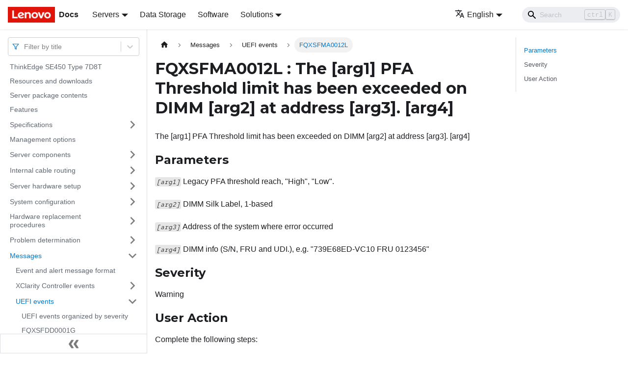

--- FILE ---
content_type: application/javascript
request_url: https://pubs.lenovo.com/se450/assets/js/runtime~main.2a4402b4.js
body_size: 20216
content:
(()=>{"use strict";var c,e,a,f,b,d={},t={};function r(c){var e=t[c];if(void 0!==e)return e.exports;var a=t[c]={exports:{}};return d[c].call(a.exports,a,a.exports,r),a.exports}r.m=d,c=[],r.O=(e,a,f,b)=>{if(!a){var d=1/0;for(i=0;i<c.length;i++){a=c[i][0],f=c[i][1],b=c[i][2];for(var t=!0,o=0;o<a.length;o++)(!1&b||d>=b)&&Object.keys(r.O).every((c=>r.O[c](a[o])))?a.splice(o--,1):(t=!1,b<d&&(d=b));if(t){c.splice(i--,1);var n=f();void 0!==n&&(e=n)}}return e}b=b||0;for(var i=c.length;i>0&&c[i-1][2]>b;i--)c[i]=c[i-1];c[i]=[a,f,b]},r.n=c=>{var e=c&&c.__esModule?()=>c.default:()=>c;return r.d(e,{a:e}),e},a=Object.getPrototypeOf?c=>Object.getPrototypeOf(c):c=>c.__proto__,r.t=function(c,f){if(1&f&&(c=this(c)),8&f)return c;if("object"==typeof c&&c){if(4&f&&c.__esModule)return c;if(16&f&&"function"==typeof c.then)return c}var b=Object.create(null);r.r(b);var d={};e=e||[null,a({}),a([]),a(a)];for(var t=2&f&&c;"object"==typeof t&&!~e.indexOf(t);t=a(t))Object.getOwnPropertyNames(t).forEach((e=>d[e]=()=>c[e]));return d.default=()=>c,r.d(b,d),b},r.d=(c,e)=>{for(var a in e)r.o(e,a)&&!r.o(c,a)&&Object.defineProperty(c,a,{enumerable:!0,get:e[a]})},r.f={},r.e=c=>Promise.all(Object.keys(r.f).reduce(((e,a)=>(r.f[a](c,e),e)),[])),r.u=c=>"assets/js/"+({25:"14b93b14",190:"fbdb0efd",358:"64b3cf48",392:"f97247b7",641:"9663fe6f",663:"57580fa4",756:"24370164",1050:"b296f0b6",1085:"44aa9500",1174:"c4341a4d",1299:"0945b9cd",1503:"8134d592",1523:"23efa8f0",1534:"396541d1",1762:"e6de1022",1791:"d44172fc",1811:"1cfa24bf",1885:"965fa844",1905:"04f1303e",2042:"454b2099",2067:"affee895",2110:"6d65a329",2123:"c3366715",2299:"ddaeabea",2361:"c0e29353",2452:"5b5a7984",2644:"f224f8c8",2713:"ab4581b0",2778:"ea2c011b",3202:"739ad9d9",3422:"c3bb8b60",3587:"5eb88217",3602:"9f201900",3719:"6dab48b5",3793:"748aa244",4018:"f1155c1a",4067:"0665e64b",4229:"977b95ec",4394:"a7d6a8d3",4570:"0f5d90cc",4679:"acfa0b15",5140:"073c43a5",5327:"4cf59024",5380:"20124c36",5469:"1f3616db",5587:"0a2fe2ec",5730:"03cc9cd2",5757:"f4638648",5915:"8810ac8a",5967:"c8eb4f41",5975:"37b5ab4d",6042:"f5dcd357",6148:"0200dc78",6183:"4bb4d850",6550:"50383105",6563:"8d94cc87",6605:"2a8c0f1e",6616:"2637d6ee",6702:"c7b07ad0",6711:"a8ee9963",6832:"52de812c",6902:"a19cfe41",6943:"dc43bc11",7222:"41aac8c5",7281:"f65fb5db",7300:"2f001e95",7312:"640fc06c",7345:"d80a7340",7446:"0c6344ce",7531:"3d6c490a",7613:"34737a12",7669:"fa0a7e49",7682:"f623bc1b",7765:"c3af64e4",7865:"0f06be2f",7991:"dafb693b",8055:"53bf4838",8093:"71023025",8294:"c65ea234",8652:"aa935c68",8919:"ee9f0779",8923:"c9533869",8930:"2ab21b43",8936:"7859a2bc",9207:"8f842570",9235:"a5eba9e2",9258:"6809feab",9347:"204adc36",9459:"4440f086",9501:"4864ed06",9548:"6db646e3",9550:"9be0a588",9580:"c7f2e0d9",9596:"a4652e64",9896:"a6a02fa1",9926:"dd542f40",9940:"616d54f6",9999:"e5a93cf5",10145:"83034e92",10200:"a80fcb57",10338:"9a1d56ce",10403:"8033683c",10697:"402dd233",10724:"4bf207a9",10754:"7ad6e600",10894:"c82d45b9",11015:"96c8a1ff",11105:"5de1f66b",11193:"5b9e7495",11330:"6e841c7f",11451:"811fd4e3",11528:"9818bf05",11638:"a2f010f1",11678:"966737c8",12093:"c02335af",12152:"b82c62ef",12221:"bed7a7ba",12224:"8c07ee21",12370:"4943a6fc",12439:"0aba357e",12484:"3ea5ada7",12509:"6ff8d243",12759:"bd2192c1",13128:"ed253051",13183:"df493856",13234:"0a66b4c6",13442:"788af734",13647:"507737ec",13687:"a44bcb19",13732:"63090e1e",13926:"e06f3293",13938:"04ab9f97",14029:"a480d426",14092:"fb8e2ced",14184:"8d219d0a",14597:"91c04aff",14642:"373685f6",15110:"899c394d",15143:"ad1664d2",15233:"12d0219c",15345:"3db8b5cf",15501:"2d7f9044",15578:"bb9a190b",15780:"51dac17e",15781:"14a9a9be",16040:"1d0a1f99",16171:"dde5d124",16219:"90734908",16591:"3beab6b1",16616:"19e4a05c",16619:"14dae893",16742:"18e918c9",17091:"cb952772",17358:"ddbcf8eb",17366:"eedeae79",17371:"03cefbc0",17412:"8f0603f2",17594:"1917828f",17623:"2bbee65d",17747:"74321459",17833:"4a264bd5",17977:"096122b5",18046:"f3c94e1b",18068:"a9c057a0",18261:"135c3619",18319:"67c53ee7",18527:"e7651395",18553:"785ee254",18568:"c8830cab",18679:"7a5a8ae8",18819:"7c9bb83c",19097:"7fdebd0b",19152:"942d9733",19411:"6aace0cd",19668:"2734bab3",19675:"eb1b7e32",19920:"b9032658",20083:"0dc2626e",20156:"86be6c2c",20285:"84235009",20397:"1bfeba54",20411:"eaacefca",20477:"2cf58467",20528:"6be0db14",20654:"5503440a",20700:"4fb99d8a",20769:"3085d21c",20803:"bf76653d",21073:"ad15342f",21114:"de96f4be",21161:"67dfdf24",21276:"368cf029",21303:"bdb9f420",21318:"a7117779",21328:"e1c45742",21342:"38155a8f",21522:"1b3639ed",21705:"9bcfc3b0",21740:"25a4a744",21818:"42131073",21894:"270cbc4f",21934:"c526a6a2",21959:"ac16eab3",21999:"80604437",22007:"48fd1725",22053:"18dd67ca",22056:"723fcb8e",22062:"cc232d20",22137:"8d64acc1",22366:"904f5bfe",22649:"3071a054",22881:"99650291",23111:"c6fc84c3",23145:"940f101c",23325:"c8059bfc",23635:"c7e73c0a",23784:"9c16f8ac",23873:"1715d7dd",24060:"c23445a6",24127:"3fe2556a",24370:"59378db4",24625:"31caca6b",24647:"2749e396",24802:"a151b707",24828:"275508cc",24874:"8c216c6e",24928:"6a84626e",24947:"e394d642",24973:"3b8c5510",25168:"a1327ea5",25169:"0e580ce0",25275:"9b9725a5",25305:"58c04136",25320:"b4d7903e",25427:"b9812c25",25587:"468c1a5c",25658:"db376d7a",25685:"1c6f8648",25793:"2fd00a38",25880:"35870f9a",25944:"80c334f6",26118:"4ae45c39",26160:"c9ff0ff1",26299:"a2f4531a",26486:"c6ff881a",26639:"19de413e",26646:"f9866722",26712:"56aedf2a",26961:"e42f2d8c",27083:"b6ece7ad",27445:"02d515b3",27476:"2e440e75",27725:"6b32cc3f",27753:"e0b40a9d",27771:"3075cd97",27857:"bee5bd08",27918:"17896441",28029:"ccfed2d8",28177:"9f3e0477",28234:"616246b7",28517:"7b8ee8da",28719:"1301b7e5",28731:"00e96367",28748:"3b009526",29018:"ce4f9cf2",29137:"ab40671d",29514:"1be78505",29658:"8440c0ac",29750:"d4180214",29759:"446b7694",29776:"ef51ada5",29851:"c8c82b77",30080:"f2d64b9f",30222:"91c46a42",30253:"f478c988",30258:"dade15af",30430:"7186f716",30466:"032959df",30590:"67ef2af8",30837:"3af249a6",30883:"d8f08b34",30896:"2df1ae1c",31129:"0b102e05",31219:"2e2c3b06",31250:"bbc1fe4c",31269:"c5a551c8",31302:"b7073069",31624:"e68944b7",31626:"29b2f99d",31793:"c1a3d7f9",31919:"4a0c8ad9",31936:"99a4cb2c",32027:"2a2c9717",32030:"a2564782",32031:"39741d50",32738:"01ebfcf9",32811:"0e343b02",32866:"d5d120dd",32975:"32814098",33460:"926db9c3",33463:"02b47df5",33528:"63fb4852",33692:"89169a3c",33930:"6762a5ac",34020:"914a08be",34067:"9dd691b2",34167:"bc3c21c4",34200:"09bb1c4b",34205:"f56e2ea0",34212:"7f8a80b9",34317:"aa47af48",34521:"8b060393",34527:"77a49f2b",34655:"1e5f5e13",34685:"0ea24b5f",34807:"eabbc7e0",34829:"7b04b447",34868:"0d417e7f",34891:"c5afbc91",35175:"28f44c92",35212:"1a32d0f5",35222:"217d0514",35318:"7ad72366",35369:"449995e3",35443:"c59edd1c",35474:"aa20397d",35540:"47c37a0f",35565:"d796d1ec",35622:"fed399e8",35786:"b6eb096c",35847:"94b94b49",35944:"e618d82f",35950:"c9bfc999",36003:"bd7b45c2",36187:"92c91783",36306:"2ff12a07",36326:"fac09f79",36366:"983b02cc",36386:"c987f485",36795:"7ae05dbd",36875:"76dee61b",37110:"943f4881",37158:"3a1aa751",37207:"f438f633",37263:"9f21f4d2",37397:"fc084510",37811:"43f4d675",37936:"9f6cbbae",37962:"aa81ec4c",38121:"8e5ac821",38202:"63cd190c",38305:"c4f4e6f2",38398:"c48ed3f9",38557:"25368269",38640:"d432b74c",38788:"d86ae4ed",38816:"4dbcbc54",38856:"b135a22a",39123:"dc2656ed",39138:"50076592",39338:"4d9d652d",39568:"982dc1db",39702:"44713268",39737:"5b1981ce",39966:"df646e30",40092:"77a69c1a",40191:"be4f8ab6",40333:"362dbc97",40453:"a39a4705",40468:"9584a115",40518:"43840055",40545:"56aa6c69",40690:"7f2d7b83",40692:"25381be0",40786:"8e33bf43",40884:"194aa335",40937:"972d9d57",40989:"9cc8736c",41171:"26325ce5",41237:"459cbf70",41267:"aa627a21",41549:"c4fcefce",41881:"8ce097f8",42001:"97ab5c17",42028:"a29e4cad",42187:"50454dd7",42344:"95a240dc",42563:"ea97f22b",42570:"6607fe07",42673:"500b2bb6",42721:"2e216078",42995:"4f0650a2",43080:"932aa3ee",43446:"86ab0ef9",43554:"3ecfea72",43601:"62063619",43878:"b21e0439",44059:"d07e60b6",44118:"d871da0f",44136:"bfcc02fa",44223:"29129911",44269:"d75bd2f0",44281:"7758fc25",44420:"f3ddaa36",45018:"a7c33e48",45060:"c245fcff",45080:"ccb44a99",45261:"d9a9c96b",45446:"b8e22bd1",45580:"cd714571",45607:"39926fdc",45653:"a75396cd",45911:"f0390de6",46186:"ecee6a2c",46205:"9c85226e",46246:"4a3c02f2",46321:"3767470e",46391:"a62ff384",46636:"7c97edc4",46769:"09452cdf",46967:"53c54e82",47051:"7b9b07ab",47173:"bdec7244",47192:"c87f4a63",47241:"0e497e6b",47507:"ad896ab0",47600:"4e377a8d",47782:"60b42ec1",47967:"6d586e91",48166:"5df1df98",48326:"cd914773",48348:"fb2249d7",48367:"ec0468d2",48369:"1487f378",48492:"8a4cfa62",48573:"6a37079f",48880:"2a53c83b",49052:"d9cd566f",49102:"17fe9abe",49279:"40a12755",49459:"942b4a6d",49554:"0497d723",49758:"50fce894",5e4:"a07a3310",50043:"8ce0a8f4",50179:"c612ddea",50264:"c10bfe86",50323:"fbcb86b9",50425:"bcbb4cd0",50585:"0e86ca68",50639:"f222bd01",50909:"c6183934",50935:"f6f02ebe",51060:"1962c78f",51066:"3a05fc34",51131:"dcfa3000",51274:"ea6830c9",51379:"b4216380",51636:"148511a2",51685:"dcd25ba3",52062:"0018bbc3",52070:"0527a5b7",52330:"4b064b01",52383:"6a5cb3c2",52437:"34c62339",52530:"3145bf2c",52688:"1e3222f4",52742:"70f857d3",52827:"b2029ced",52828:"fc1efb56",52852:"c0951ed2",52886:"fd6c8343",52927:"1befa808",53088:"aea1db6c",53094:"9cb45263",53194:"905f5693",53329:"d592006b",53653:"ab99cc91",53810:"a25abb78",53983:"b1b97f2f",54259:"d339f1fe",54274:"9d70720c",54473:"fc389eed",54600:"936265aa",54749:"e1eda3f2",54957:"6b82cb5f",55026:"d1c300c0",55236:"5afe1a67",55296:"bbdcc2ac",55339:"b2fa19de",55342:"b1089bd0",55409:"655e3e9b",55464:"04aa2e60",55609:"32895703",55649:"03b39e7f",55655:"7e6da71c",55812:"4fd061c8",55976:"4dc68053",56251:"ecef0c0a",56595:"14da959f",56799:"77e25a51",56872:"63dbed2f",56966:"2e0a6e44",57222:"19e3e078",57527:"8897788d",57608:"2ee33dde",57652:"51087f1a",58114:"14ef05e1",58145:"776e5c5d",58277:"5feb02ee",58300:"acce49f0",58315:"ea34f1ff",58413:"d90c7d47",58510:"4a410c85",58555:"7e778786",58655:"68a163ea",58657:"d9833a4e",58673:"e0947ce3",58768:"a90ae1c2",58785:"34e18438",58839:"a4c57083",58964:"60dbaccd",59058:"692d21d5",59092:"16a1cd21",59112:"9e58004c",59259:"92bd77d1",59361:"c7529a17",59371:"3699a559",59718:"317527ac",59734:"75faac58",59742:"df19ce52",6e4:"c5f5d34c",60171:"58f299d5",60218:"ef52f5c9",60414:"7ddfa077",60457:"7a8327ea",60468:"1d8de4e9",60590:"4156cbc1",60680:"9667fae6",60814:"0bef4b83",60821:"b6d5eecc",60915:"5a0958c7",60972:"502177de",61006:"bddd133a",61043:"9ccabf07",61094:"6c7a318c",61232:"18d4cd92",61246:"cb7275ef",61429:"5dd6cc56",61826:"fd4c452a",61942:"51ee4a56",61999:"e9b501cf",62478:"b98ec4c0",62693:"458e1021",62757:"d7cf6b2b",62820:"8c7f5970",62891:"355a115c",62960:"2593c28a",63084:"8b02961d",63243:"0e3d6ac7",63474:"8c1c9135",63487:"4470f106",63668:"f7f56c9e",63777:"b5fdb336",63839:"b4d753ca",63849:"60e8bd4c",63982:"aa775a5e",64053:"7108b1a6",64172:"4e201748",64278:"fabe51ef",64315:"ad80eedd",64316:"c8fdf743",64398:"aff5f4b6",64408:"39ea9c5a",64448:"dbddf184",64472:"923fb0ba",64511:"46ed2c23",64710:"48e8132a",64779:"c7880213",64914:"97d460b9",65005:"7daabb73",65254:"e319487d",65319:"5d09f75e",65338:"dd60bd18",65447:"2ad2825f",65559:"860e7aa1",65904:"8669a25f",66026:"4a54a7f5",66147:"be410703",66168:"2aef0e8b",66172:"23797eab",66596:"e4b40620",66714:"32a1471e",66717:"bbbf6641",66721:"e070af19",66945:"2f1d8423",67106:"7824a8fc",67170:"b07cd1f2",67224:"c0ce4cce",67465:"be25b43e",67704:"b281ca37",67870:"6d74ed3c",67883:"5387f9c4",67978:"55f36452",68026:"ce2e68d5",68039:"4e4c654d",68047:"63233761",68105:"f9b79915",68368:"8a28c99b",68403:"0c89b3a0",68540:"4c6c299c",68542:"df77aa0f",68859:"0dccba34",69311:"c831cb78",69345:"6d77437c",69593:"2007f886",69761:"eb3c9bd4",69802:"c9c1cb96",70225:"343a71c8",70230:"3534b170",70318:"f6741b4e",70373:"f0547aef",70444:"6ec44821",70472:"4481ec78",70571:"03f8ab56",70658:"09a7fbb7",70669:"c95d277b",70851:"727046ab",70906:"ba20e7e2",70945:"5eba5b44",70985:"6c6c5935",71017:"7030c2ad",71100:"e0faf913",71265:"f222a5b9",71278:"3b031467",71324:"a9c421da",71460:"37cdae55",71732:"b5f2198e",71859:"c23d4ba9",71866:"5406bb2e",71975:"23e41816",72054:"1046d7eb",72065:"0d2cb457",72118:"88043cd0",72216:"a164b192",72219:"41b56af0",72317:"752cdc4f",72340:"94da891a",72528:"ff283b76",72559:"7bb5bd9c",72589:"89317c69",72603:"0999124e",72613:"cc3ece8d",72632:"a9fd6a41",73043:"d0873c2f",73102:"4d56fa99",73206:"d9a0ec6e",73291:"d16ccf24",73349:"1e509b45",73358:"f370f93b",73387:"7119b28f",73417:"49a22e3d",73470:"de8f842d",73676:"7be2beed",73698:"b93f7e70",73877:"6ac18335",74016:"f3dddbf1",74231:"8c37fcdf",74243:"f6973279",74434:"cf05d664",74460:"947e92e7",74546:"8b6f755a",74574:"42f69364",74920:"013321a7",74930:"ae47d760",74970:"4d92ff63",75080:"758eaa10",75214:"bb068d99",75285:"3035c71c",75299:"7fa092c4",75342:"8cd2b75c",75497:"c6b58693",75636:"21845ccc",75699:"0178c39f",75743:"b8ebbeb1",75747:"479584bc",75833:"9da0377b",75928:"8c18d116",76419:"031a30a4",76429:"4fde018f",76533:"b08890b4",76583:"95ce2d00",76834:"9dff90e3",76850:"b5396cda",76927:"ccbf52c9",77067:"4df77c0e",77231:"47c9a691",77498:"2e8118af",77697:"edf7140c",77754:"db74f8dc",78097:"fc3a88b7",78384:"95753e39",78504:"47bdb518",78623:"713d69c5",78712:"23438006",78716:"405f74f2",78813:"ca8bc1dd",79104:"ab29f3ee",79116:"8c4e12aa",79165:"f596d07a",79340:"849aa5ce",79461:"59c44786",79468:"61696c5f",79550:"3be32922",79606:"2c3a79ec",79674:"a2331e88",79679:"ae8b2286",79979:"1c58f1e7",80053:"935f2afb",80058:"950801f2",80084:"59f5646c",80246:"d15aace4",80270:"15e8b3c2",80318:"eda1c039",80373:"24fde941",80599:"2d6e21f7",80710:"e1fbf5c7",80793:"7e157d4a",81087:"f501d571",81214:"6c52acdd",81223:"a463e262",81298:"c443cc22",81394:"e61944b9",81417:"7c7eb613",81723:"1c4d0973",81752:"4f735467",81798:"f81414d3",82003:"988e0581",82222:"d1b9880a",82297:"c3d7eb49",82619:"e5d9a905",82858:"3596838c",82990:"f5333f37",83265:"e327458e",83328:"eebb9d40",83350:"7b1e42a8",83568:"2ecc7eb9",83583:"e2c1ae64",83891:"c910a2f7",84085:"f8b5b531",84089:"894b0841",84152:"d7876c52",84213:"579f65b9",84224:"bba8471f",84275:"6a11827e",84280:"46f5e37f",84301:"4dd4de5a",84310:"a940d165",84418:"c8c0b500",84544:"3c2a1f9b",84840:"3892d84b",84856:"70ce5ad8",84859:"b1b6efc3",84906:"409f6902",85055:"11dc3925",85163:"a2afccb8",85178:"e53617d6",85260:"07e1e330",85362:"57a2d263",85439:"6ec23400",85479:"703f2377",85656:"7763fc6e",85735:"7c4dd7b0",85798:"eff403fd",85803:"4c237e34",85954:"a33bb05b",86034:"e4507286",86078:"cfa32aba",86129:"c2c3c0ed",86134:"d3ef07fd",86177:"59668ec5",86568:"d5b67bfe",86586:"176134dc",86673:"af49d07c",86683:"999cfe2b",86920:"3466f840",87042:"96799514",87120:"aadc46b6",87240:"5e4da775",87259:"f1aa4cae",87372:"7c42fdba",87382:"1a8dcce6",87560:"a09973c0",87698:"13f0a0a2",87710:"2b623a16",87788:"a22c8558",87906:"f50c756a",88172:"82f9f8fa",88181:"88cc8693",88203:"8c25b7b6",88275:"3737659e",88519:"390fd9cc",88712:"afba5427",88904:"5fd485b9",88923:"bdd1acb9",89283:"7148f2ec",89297:"14b33a15",89373:"7c872202",89630:"4dba6912",89785:"bc10bee5",89910:"8a51a971",89996:"42a41ca6",89999:"06996e22",90280:"ab09ed2c",90293:"1d1f6b85",90302:"de7b9588",90529:"31c415a7",90612:"3ffb131e",90653:"07f6ff2d",90688:"937ffc73",90906:"cff83800",91038:"06ca2b16",91113:"a1128f8d",91163:"0fea606e",91536:"ab544895",91652:"c97396a6",91861:"b304f5ea",91921:"cc9811aa",91987:"5b84c7a7",92093:"4fb3ac6d",92098:"7a8d14b1",92261:"a4a6eb51",92263:"8aeabda9",92483:"df8039c6",93697:"9d6e6cc5",93711:"1043fbc6",93857:"14e16859",93950:"4b1350c6",94176:"be90a2d7",94297:"03994230",94307:"d3d46958",94607:"899daf32",94926:"54e5f0dc",94931:"ea1d7fe2",95123:"7888bdfb",95151:"8e98441e",95293:"24bffd87",95350:"afd01328",95462:"f694ebc3",95575:"2e752b84",95630:"fdabd22b",95639:"132a7b11",95841:"c73a2738",95852:"ae0e02db",95861:"47df6c8c",95866:"1bd9efeb",96018:"dcc88326",96028:"c54822f1",96161:"02ce206f",96162:"26b81abe",96441:"e89028af",96521:"ef097032",96604:"c1513cfd",96612:"6ab37839",96634:"420385cc",96782:"506c30e7",96823:"672950ca",96950:"dfdd1245",97786:"0f7e7272",97837:"09420049",97920:"1a4e3797",97947:"c94e42c4",97959:"a5bf8f1b",97991:"e3d49ac0",98178:"0e0de48c",98216:"b2837418",98235:"05a60b62",98278:"09cb3c8d",98585:"159dee5b",98592:"677c080f",98685:"0e35047d",98853:"f7e5b423",98921:"bfa0ef28",98957:"d0d1e9e5",99133:"7d9acb4e",99160:"782d82f5",99270:"b8278f4e",99418:"b7e32b07",99487:"8fe1fce4",99512:"6ad460df",99601:"317733b5",99693:"697017dc",99828:"f841fa10",99858:"15d0896f",99944:"c7cbd56e"}[c]||c)+"."+{25:"9a9c98b8",190:"20a4c45b",358:"210b26ae",392:"5bda6ff3",641:"88f36cd6",663:"c35cd61a",756:"bcfdf165",876:"018ab1ce",1050:"f39efe8a",1085:"ef831278",1174:"705d6db7",1299:"089d731d",1343:"bedec3b9",1503:"d163f768",1523:"3086a9e9",1534:"b97e05cc",1762:"fffe9b75",1791:"caf0f79e",1811:"18fd6ce7",1885:"a22c747c",1905:"5039605c",2042:"163d8cfd",2067:"6357c204",2110:"74d8b2e1",2123:"a85bf19a",2299:"34a0e77d",2361:"927c2895",2452:"d18649c6",2644:"7a8d3188",2713:"6e29f1d6",2778:"a49c566f",2794:"161a6b7f",3202:"6c43a179",3422:"d696aff8",3587:"9c1193d2",3602:"64216809",3719:"4b2a5352",3793:"c65f8538",4018:"95fa06fb",4067:"6f7bc8b9",4229:"6a22b64b",4394:"5e8b6d8d",4570:"05c73b93",4679:"60fd0e96",5140:"4df1a518",5327:"4821960f",5380:"2084b531",5469:"4ed02aaf",5587:"12b3c412",5730:"5b0d0be1",5757:"90bcce68",5915:"492ba893",5967:"2c4d44a8",5975:"c12d789e",6042:"4a64cbf4",6148:"287e9591",6183:"444eae8f",6550:"92a5cc1b",6563:"c9f9bb99",6605:"80ade392",6616:"d3489f25",6702:"2568bfcc",6711:"073ad02d",6832:"8385edf1",6902:"fb6969ac",6943:"64e3d48e",7222:"53cd3271",7281:"f8239af3",7300:"97496ad2",7312:"9edd4222",7345:"1911c917",7446:"188f927b",7531:"002f2da4",7613:"ee829118",7669:"5c17b80b",7682:"dfb0f54d",7765:"2f8556a8",7865:"57fcf931",7991:"16b7cf60",8055:"c84c75a4",8093:"cacf80ae",8294:"778919ce",8652:"da6470e0",8919:"635b820f",8923:"4ccb5887",8930:"4a045dbb",8936:"8492215c",9207:"614b0391",9235:"9d92f931",9258:"1244f93b",9347:"2bd32899",9459:"0dcb4612",9501:"ff6fe7ca",9548:"fec17a62",9550:"6fa1c993",9580:"f61079d9",9596:"139032c5",9896:"8038de3d",9926:"00d16d49",9940:"4f3a614d",9999:"064ecb33",10145:"e317c1c6",10200:"f4ced9ce",10338:"04467103",10403:"2339de9c",10697:"1c034a4e",10724:"d0ff9c81",10754:"a9663419",10894:"75299b38",11015:"169eec98",11105:"e53ff2b8",11193:"e540e192",11330:"4020fa23",11451:"5f97f8ff",11528:"e2e9150e",11638:"ed3b699d",11674:"c605bfa2",11678:"e6038d09",12093:"df9ab57f",12152:"decf1f2d",12221:"b1b7f2ff",12224:"dccb63de",12370:"b007271f",12439:"bb349e4c",12484:"b2644baa",12509:"76646606",12759:"04f63b72",13128:"6bb8bd8e",13183:"58e0e784",13234:"8a0f204c",13442:"7d1c8d61",13647:"e95538e1",13687:"1e449841",13732:"02fd95f0",13813:"f02d7784",13926:"50ee1d37",13938:"950b52ca",14029:"167d9054",14092:"a51b228c",14184:"9f8d2696",14597:"39d8760a",14642:"8084ec7d",15110:"c69d3994",15143:"d1f95adc",15233:"baf6a5ff",15345:"0e6ee494",15501:"df325ea7",15525:"4740f6e6",15578:"baec6fff",15780:"035d40ab",15781:"bb0ea283",16040:"5c2e6513",16171:"9d6ba6f8",16219:"f1f5117b",16591:"65d58455",16616:"eef5aa46",16619:"12c4ed46",16742:"e18e2391",17091:"8c2facf5",17358:"948018bd",17366:"6fc4b199",17371:"97f9558b",17412:"316c5050",17594:"0740dad2",17623:"ed83b942",17747:"80a5991e",17833:"a5225250",17977:"335f7605",18046:"15ddfb72",18068:"17c11403",18261:"c6a8dba6",18319:"2530c823",18527:"a42c6ee2",18553:"1f97dfa7",18568:"2637c9ba",18679:"80f8c9e7",18819:"a718ab13",19097:"5b71b20d",19152:"7e4a6ea8",19411:"c2e76215",19668:"1545a7af",19675:"d8227f0d",19920:"eebe6784",20083:"0cee756b",20156:"4c1abc18",20285:"304363b7",20397:"40980fd5",20411:"ffe96534",20477:"a673095a",20528:"951056cd",20654:"195acfeb",20700:"d59f3914",20769:"dea8ba9d",20803:"b1ccdc46",20889:"41813f02",21073:"f0f0e010",21114:"10deef69",21161:"d6f20476",21276:"61dd771b",21303:"3a915469",21318:"af23db65",21328:"faed4b46",21342:"28cc7f1c",21522:"bcfe87c6",21705:"b6bd75f2",21740:"d1ee46fb",21818:"2e7f2194",21894:"770480f3",21934:"459b50e5",21959:"4b550490",21999:"e0babd3e",22007:"c5defbce",22053:"b0643969",22056:"3b05ecb3",22062:"32378e0e",22137:"aa071ba3",22366:"8a6bb46b",22649:"97488cc0",22881:"6f290d28",23111:"fd1f2917",23145:"83667863",23325:"b787c5f5",23635:"e2729636",23784:"28a013e7",23873:"579bead5",24060:"6db993e7",24127:"6346b457",24370:"bf011cf6",24625:"9162a821",24647:"fbb17882",24802:"aca6aedd",24828:"f4ced883",24874:"a713434c",24928:"794a5e8d",24947:"0648ca97",24973:"e28c86b8",25168:"9545643f",25169:"231b1388",25275:"77d65eee",25305:"628ec64b",25320:"c2b8ff18",25427:"0ecc4596",25587:"fa6c4071",25658:"0f488612",25685:"9de9034b",25793:"2da30487",25880:"f68e233d",25944:"da5cd315",26118:"a07e57e4",26160:"8e828003",26299:"07ed1d3f",26486:"7d9ab8a4",26639:"9ac36b51",26646:"2e07c156",26712:"b0d74336",26961:"9996d970",27083:"77555566",27445:"cdad420d",27476:"dd31a170",27725:"47ea60a3",27753:"154720be",27771:"89fcf7fc",27857:"ffc1c9b4",27918:"d2394c71",28029:"8c85593d",28177:"55e0b461",28234:"160c8d89",28517:"5a73be0b",28719:"a8596134",28731:"93f87498",28748:"daf5af5e",29018:"42916d09",29137:"75a2d051",29514:"84b0cb47",29658:"0b8e18d1",29750:"53f24b36",29759:"454b211d",29776:"eee0c15c",29851:"2cb32257",30080:"1264dc45",30222:"eff63e56",30253:"8fe2d676",30258:"9d5cb256",30430:"308ecbd4",30466:"42bafa63",30590:"648fda2b",30837:"13bf01f5",30883:"d1353e03",30889:"03a47fda",30896:"7a8ea724",31129:"6192563e",31219:"df419d1a",31250:"3994143e",31269:"f1b1b6be",31302:"f628b8ab",31624:"9e1efa37",31626:"f7ec84b0",31793:"43451a2c",31919:"e82b2702",31936:"8ceecf91",32027:"78c62aa0",32030:"3b4a1539",32031:"ae7498d0",32738:"05bce723",32811:"f24a1e4c",32866:"8a7dc4a2",32975:"d15c90ee",33460:"6a5bfd36",33463:"be41ef54",33528:"7f5cae87",33692:"4912e8be",33930:"35e690a2",34020:"d62567d0",34067:"07eb495c",34167:"7b06c120",34200:"95eab65c",34205:"3f1f4961",34212:"4f40a4a7",34317:"fa91eda7",34521:"02ff0013",34527:"e38a1c9d",34655:"df59df4f",34685:"0e24e22b",34807:"d9dfe665",34829:"9a22b68f",34868:"8b9c3a21",34891:"98d7c967",35175:"938c980c",35212:"406b7e59",35222:"046fab9b",35318:"0bbff66d",35369:"20326b8a",35443:"2f832ccf",35474:"4dabb8d1",35540:"43799aa1",35565:"83dc97e9",35622:"0fc4eacc",35786:"58f3a2ce",35847:"7957f3eb",35944:"9bf655ce",35950:"cb13f8bf",36003:"de30b2d6",36187:"91c769bf",36306:"812eff90",36326:"780227d8",36366:"bd5afe71",36386:"6081e275",36795:"3393a4db",36875:"3982ffe8",37110:"18706870",37158:"bfdaac6c",37207:"3c1926a1",37263:"5d399434",37397:"8181ea19",37706:"2e8f443a",37811:"4702d229",37936:"44f2ffdd",37962:"71cb62fc",38121:"6c48860b",38202:"e6b51258",38305:"8d1a3eaa",38398:"4b1b997d",38557:"fed1e312",38640:"2058b89a",38788:"b46dc342",38816:"4b25c08f",38856:"3cd04854",39076:"e79a8673",39123:"dea9ab75",39138:"38148fe1",39338:"71ef2ac1",39568:"21bbf44c",39601:"f6d7a38e",39702:"12b652ca",39737:"57b0e167",39966:"10981e87",40092:"7a7147f1",40191:"b47fb2df",40333:"0b2d89b1",40453:"e0dd69c6",40468:"ef818094",40518:"af2eb07a",40545:"cfe034aa",40690:"154be452",40692:"970a1e88",40786:"6d6c4f07",40884:"58d9fd47",40937:"9ab51bce",40989:"bba417f1",41171:"2308dbad",41237:"eafa316e",41267:"8a5760dc",41549:"c6626bc6",41881:"8e840e3e",42001:"6e5c7fdf",42028:"3ade0e4b",42187:"3e2ef6af",42344:"8364d94a",42563:"2973a1b1",42570:"b6457a4e",42673:"f13b3d94",42721:"b940ca0b",42995:"74794cc5",43080:"daed3c6c",43446:"250a88d5",43554:"d01fce9e",43601:"206f3235",43878:"dc960479",44059:"bd9e9b33",44118:"8a5af5e3",44136:"555fff5b",44223:"038594ce",44269:"05999e68",44281:"38421be3",44420:"8be9a7b4",45018:"d0dc80e8",45060:"f6f0a5e2",45080:"e240ead6",45261:"2d6a01c0",45446:"95dcd4ae",45580:"53d6c706",45607:"e22bb041",45653:"bf446ca9",45911:"56440876",46186:"ee2f22ec",46205:"3be9e6e6",46246:"62adb841",46321:"e16c9617",46391:"5cf73e79",46498:"5fef6244",46636:"0f88b222",46729:"3750aafd",46769:"ede2374c",46944:"41762099",46967:"e97ce0dd",47051:"cb9df03d",47173:"91d03cfe",47192:"b4c7847c",47241:"42b93966",47507:"4e8c61e9",47600:"c7ec3a93",47782:"6a7f3807",47967:"d60f51a9",48166:"07e2f5ad",48326:"4897f367",48348:"4b05f31b",48367:"3063057d",48369:"4ba5acc3",48492:"7c9a4aa1",48573:"23ab14bd",48880:"5950757b",49052:"86cce100",49102:"2eb005ba",49279:"6715de74",49459:"18853b5e",49554:"44bc5b1c",49758:"d28c9ec3",5e4:"bbd9286f",50043:"ea4f7af4",50179:"596de2bf",50264:"37a21c06",50323:"dc175823",50425:"ec9692c8",50585:"16b0e87d",50639:"628e2ee4",50909:"bdec4a10",50935:"2533e7da",51060:"d71bb72c",51066:"ffd2ad62",51131:"21b29f54",51274:"834faa06",51379:"4f9c9d61",51636:"82a171f4",51685:"a74713bd",52062:"5ca254dc",52070:"63f78c7c",52330:"321cc307",52383:"3db9991e",52437:"71a4d289",52530:"09edd745",52688:"5d6f774b",52742:"1768c2cf",52827:"686805fb",52828:"78419cd5",52852:"e07b80f4",52886:"40ff3393",52927:"e15b2f9e",53088:"8a79dc8d",53094:"5bcc0de2",53194:"967cc3ed",53292:"7ecba57d",53329:"6aad0ae6",53653:"73b61b3d",53810:"929606cf",53983:"5f5eb426",54259:"9b443246",54274:"ada1cdc3",54473:"9e175867",54600:"708babbd",54749:"a6b87aef",54957:"b2ba1a53",55026:"e8022c93",55236:"409c97f3",55296:"55a88d8d",55339:"13acaed1",55342:"11a6905d",55409:"60e46060",55464:"2d1e6396",55609:"2e2aba29",55649:"afeda005",55655:"2cbbdae1",55812:"fe8d5c31",55976:"1cb1642d",56116:"5e3e16df",56251:"7bb25ebf",56595:"efd5e2c2",56799:"d4d1f188",56872:"a6d4e1fa",56966:"0707b6ac",57222:"4c0811ef",57527:"3470a734",57608:"ba6c0a67",57652:"8a64e436",58114:"0e558dc9",58145:"9b3ba149",58277:"b986a626",58300:"11173766",58315:"686b9758",58413:"bd888419",58510:"1aa11b33",58555:"47d8a7a2",58655:"90cfff54",58657:"3d478eaf",58673:"0cdfe67e",58768:"3a43bf16",58785:"34a7be04",58839:"f4066b66",58964:"21fc1844",59058:"debbadf0",59092:"bf75044c",59112:"b14006ae",59259:"4f6ecc0f",59361:"427d208b",59371:"24042174",59718:"d408f97b",59734:"330539be",59742:"29fb66c3",6e4:"31bc6494",60171:"cfe1ea68",60218:"a49267c0",60414:"a17b04fe",60457:"eba0649f",60468:"6defd232",60590:"118725c0",60680:"d71e83dc",60814:"cb2c57c2",60821:"87e65b70",60915:"44fcbfbe",60972:"ee8a2137",61006:"98f7ffb4",61043:"04f9ed01",61094:"bde16ab0",61232:"2467407a",61246:"3d57e683",61429:"56fdeebf",61826:"0bc4e8aa",61942:"38b470ca",61999:"c5b4fbed",62478:"34dcf2d5",62693:"7d62aa18",62757:"6b5c87cf",62820:"170c0084",62891:"6e1604a6",62960:"4cf49513",63084:"149399be",63243:"279b7841",63474:"e60150b7",63487:"7acee4ad",63668:"4efa1583",63777:"d24a16e5",63839:"98abb8bc",63849:"a10237cc",63982:"930df388",64053:"c039d509",64172:"11ffe771",64278:"f776670c",64315:"68f763a2",64316:"2c8f4535",64398:"1b60acdc",64408:"9a2f6f28",64448:"cb04a755",64472:"4002898c",64511:"b50c11e5",64710:"41a6151f",64779:"c932d0cc",64914:"d9d2f84a",65005:"779d113e",65254:"d99a14b8",65319:"93629d9c",65338:"244941df",65447:"7a865f74",65559:"779b03c5",65904:"436b3b3a",66026:"c9bb40e9",66147:"09d563ec",66168:"7bc9627e",66172:"7fbb7f91",66596:"f1e7dbcd",66714:"0f019f3b",66717:"6d615723",66721:"638a4830",66945:"bca0b993",67106:"0997c062",67170:"9a61f82d",67224:"f78e464f",67465:"d5e1e73a",67704:"cdad144e",67870:"88fa853d",67883:"ef5a3c41",67978:"d6fdb78c",68026:"591e7fbc",68039:"b38e6891",68047:"51a9d053",68105:"23696815",68368:"746c9f7e",68403:"421e14e5",68443:"16d390de",68540:"d6a43a3a",68542:"c4b85f02",68859:"abf5beaa",69311:"28450aef",69345:"9fc0c679",69593:"cb7edb6b",69761:"43d0498f",69802:"4ea9d1c7",70225:"3f5dda99",70230:"119a8af6",70318:"f24fffe6",70373:"d4bf5b06",70444:"cb8e9c5a",70472:"71c51a28",70571:"dcf7b2c1",70658:"728fb6f7",70669:"49540a44",70851:"21672b62",70906:"22f3926e",70945:"f8b3915a",70985:"1cbb6b65",71017:"3d9b702c",71100:"deba2341",71265:"a5d0f469",71278:"fe2653af",71324:"6e1196fc",71460:"dcab6b03",71732:"47961443",71859:"caed7dab",71866:"df3bc380",71975:"969cbe03",72054:"55d866cd",72065:"1432165a",72118:"5893df9d",72216:"c18fe21d",72219:"80a0e667",72317:"654ea7d9",72340:"c576d928",72528:"ccb10404",72559:"da2e32f6",72589:"2e10ee19",72603:"1aeeceae",72613:"3abc0f96",72632:"ace42bcc",73043:"aba26272",73102:"8335e0a4",73206:"b3738d70",73291:"32cf9cb2",73349:"8a67c209",73358:"5bb966a7",73387:"67314364",73417:"d9a14b1b",73470:"188c3cb3",73676:"7b2b1760",73698:"22dd6a2a",73877:"7ea65c6c",74016:"642e86ff",74231:"b11e27f8",74243:"11dd6830",74434:"2b9ace31",74460:"512dafe9",74546:"7c79ada3",74574:"a2e99453",74920:"20caf49d",74930:"f995da21",74970:"8eb38cf9",75080:"f095e26b",75214:"df09bd7f",75285:"042176a7",75299:"ec322b48",75342:"ec61312f",75497:"fa62dd52",75636:"8e353274",75699:"fdfc8c48",75743:"1695efde",75747:"54810050",75833:"63716927",75928:"885471f2",76419:"5b3ffd1f",76429:"930152a9",76533:"3106ef26",76583:"a5ca6996",76834:"77318295",76850:"c0d10391",76927:"898feb67",77067:"340b1876",77231:"7c88993b",77498:"ef309c0a",77697:"02d7a496",77754:"cedd5b07",77872:"039c3eef",78097:"697b055c",78384:"ca96c23d",78504:"4bb0845e",78623:"a6aa91b5",78712:"28553c20",78716:"c99deac4",78813:"5cb79fca",79104:"54488da0",79116:"2b15240d",79165:"89eb96b7",79340:"47b779d9",79461:"a6d3b1dd",79468:"4bc8b9ad",79550:"a705a06e",79606:"5a6b11e4",79674:"f94a4c8c",79679:"1157e6de",79979:"ff00328f",80053:"d924ce33",80058:"b16ad108",80084:"f4e0a4c6",80246:"e5815146",80270:"15479513",80318:"02b0ba13",80373:"7ce1614a",80599:"ffbd04ac",80710:"02a99cdd",80793:"efec7cdd",81087:"c96d488e",81214:"221a6d88",81223:"06c1ca4b",81298:"11524420",81394:"a46770fe",81417:"c9258171",81723:"267937fe",81752:"4d9db145",81798:"7f81c5d7",82003:"38886f09",82222:"c9d32589",82297:"35111870",82619:"4382c0f9",82858:"1adca4df",82990:"50c7424a",83265:"c83d211e",83328:"c8781b87",83350:"e357cea5",83568:"6f60ef80",83583:"dc2e9a88",83891:"074686ff",84085:"ad979bc9",84089:"a1a8d778",84152:"dac1f670",84213:"f5c41470",84224:"1a235ded",84275:"9f634710",84280:"bbd96df7",84301:"bf14b71b",84310:"93003280",84418:"b23005cd",84544:"c13c9b4b",84840:"eb310312",84856:"cee6c936",84859:"b7e55be4",84906:"6d6d5e2e",85055:"9b849f04",85163:"7e8e6395",85178:"cb339669",85260:"c98578d2",85362:"7e177b8c",85439:"32cc84a8",85479:"eaa6bc83",85656:"80e2077c",85735:"6bd1bc02",85798:"6c8591cb",85803:"bcf99776",85954:"bf9cc830",86034:"701afb04",86078:"e1ae5892",86129:"c9d835a3",86134:"1e4a3990",86177:"24ad4ff7",86568:"568c5ef8",86586:"5397119a",86673:"b28be0a2",86683:"08195aec",86920:"617dbce8",87042:"aa62b1f5",87120:"fa210451",87240:"65842b20",87259:"c1b56ee3",87372:"2645d5fd",87382:"8eb04450",87560:"ee4c34f9",87698:"ebd26fec",87710:"b1b0197a",87788:"dfbd9d6b",87906:"00f79e69",88172:"681ad2df",88181:"45d70809",88203:"d6290cd4",88275:"15056b1d",88519:"8644e7c1",88712:"9d290dae",88904:"47df0929",88923:"d4c8d586",89283:"366b4b80",89297:"3b35bde7",89373:"13bee53f",89583:"57daeabe",89630:"c77d9614",89785:"b1d2e775",89910:"4ee15a02",89996:"4d3a803a",89999:"94f7abe5",90280:"9843829f",90293:"82b7f07b",90302:"3f316f0b",90529:"e805598a",90612:"46ada31f",90653:"4e821ecc",90688:"8a4fcfe1",90906:"4bed0941",91038:"9118328e",91113:"5af6db0a",91163:"43d2535f",91312:"4defa3e5",91536:"4945f6b0",91652:"5afe1171",91861:"d1704a9e",91921:"1ac0ab3e",91987:"807e0ea6",92093:"a83fd04a",92098:"02d3f379",92261:"711166cf",92263:"372aa285",92483:"1945c3fd",92632:"3dc5a330",93697:"509eb8b4",93711:"8833f211",93713:"85e911b8",93776:"ac4f4fb8",93857:"3c70973e",93950:"8926cbee",94176:"224b30ed",94297:"eac420f5",94307:"e54a4d85",94607:"14805d3b",94926:"8f544f30",94931:"0072fadc",95123:"9c37c326",95151:"5941b8cb",95293:"754d6f89",95350:"9e6d18b1",95462:"dc858c24",95575:"31f9f2d0",95630:"c3fdf61c",95639:"bc378b95",95841:"22a7ecf0",95852:"53c98aff",95861:"e1ce9e0d",95866:"baedb4cc",96018:"8b07f352",96028:"7d3aef15",96161:"d93d3298",96162:"11dae6cf",96441:"ca6fdb5f",96521:"22a86421",96604:"78aedde7",96612:"16884a44",96634:"ec5d4d4f",96782:"b146b68d",96823:"01b96f56",96950:"2bc40572",97786:"3d813031",97837:"255f0ea2",97920:"c8973ac7",97947:"32d8a08a",97959:"b7f44a43",97991:"4cf0f579",98178:"f95dbcf6",98216:"3d26d586",98235:"67e0f0a0",98278:"27bb5dfa",98585:"ac58e6d9",98592:"3a661736",98685:"67231af7",98853:"5a664b25",98921:"a1502837",98957:"83538e19",99133:"f9568ba3",99160:"01a8a76f",99270:"81976de7",99418:"f12c3abf",99428:"b736804d",99487:"0afcd4ff",99512:"06cc48f5",99601:"6db98bea",99693:"1eb78a2f",99828:"dfa5bece",99858:"3c8a1945",99944:"599f4a7d"}[c]+".js",r.miniCssF=c=>{},r.g=function(){if("object"==typeof globalThis)return globalThis;try{return this||new Function("return this")()}catch(c){if("object"==typeof window)return window}}(),r.o=(c,e)=>Object.prototype.hasOwnProperty.call(c,e),f={},b="docs-importer:",r.l=(c,e,a,d)=>{if(f[c])f[c].push(e);else{var t,o;if(void 0!==a)for(var n=document.getElementsByTagName("script"),i=0;i<n.length;i++){var u=n[i];if(u.getAttribute("src")==c||u.getAttribute("data-webpack")==b+a){t=u;break}}t||(o=!0,(t=document.createElement("script")).charset="utf-8",t.timeout=120,r.nc&&t.setAttribute("nonce",r.nc),t.setAttribute("data-webpack",b+a),t.src=c),f[c]=[e];var l=(e,a)=>{t.onerror=t.onload=null,clearTimeout(s);var b=f[c];if(delete f[c],t.parentNode&&t.parentNode.removeChild(t),b&&b.forEach((c=>c(a))),e)return e(a)},s=setTimeout(l.bind(null,void 0,{type:"timeout",target:t}),12e4);t.onerror=l.bind(null,t.onerror),t.onload=l.bind(null,t.onload),o&&document.head.appendChild(t)}},r.r=c=>{"undefined"!=typeof Symbol&&Symbol.toStringTag&&Object.defineProperty(c,Symbol.toStringTag,{value:"Module"}),Object.defineProperty(c,"__esModule",{value:!0})},r.p="/se450/",r.gca=function(c){return c={17896441:"27918",23438006:"78712",24370164:"756",25368269:"38557",29129911:"44223",32814098:"32975",32895703:"55609",42131073:"21818",43840055:"40518",44713268:"39702",50076592:"39138",50383105:"6550",62063619:"43601",63233761:"68047",71023025:"8093",74321459:"17747",80604437:"21999",84235009:"20285",90734908:"16219",96799514:"87042",99650291:"22881","14b93b14":"25",fbdb0efd:"190","64b3cf48":"358",f97247b7:"392","9663fe6f":"641","57580fa4":"663",b296f0b6:"1050","44aa9500":"1085",c4341a4d:"1174","0945b9cd":"1299","8134d592":"1503","23efa8f0":"1523","396541d1":"1534",e6de1022:"1762",d44172fc:"1791","1cfa24bf":"1811","965fa844":"1885","04f1303e":"1905","454b2099":"2042",affee895:"2067","6d65a329":"2110",c3366715:"2123",ddaeabea:"2299",c0e29353:"2361","5b5a7984":"2452",f224f8c8:"2644",ab4581b0:"2713",ea2c011b:"2778","739ad9d9":"3202",c3bb8b60:"3422","5eb88217":"3587","9f201900":"3602","6dab48b5":"3719","748aa244":"3793",f1155c1a:"4018","0665e64b":"4067","977b95ec":"4229",a7d6a8d3:"4394","0f5d90cc":"4570",acfa0b15:"4679","073c43a5":"5140","4cf59024":"5327","20124c36":"5380","1f3616db":"5469","0a2fe2ec":"5587","03cc9cd2":"5730",f4638648:"5757","8810ac8a":"5915",c8eb4f41:"5967","37b5ab4d":"5975",f5dcd357:"6042","0200dc78":"6148","4bb4d850":"6183","8d94cc87":"6563","2a8c0f1e":"6605","2637d6ee":"6616",c7b07ad0:"6702",a8ee9963:"6711","52de812c":"6832",a19cfe41:"6902",dc43bc11:"6943","41aac8c5":"7222",f65fb5db:"7281","2f001e95":"7300","640fc06c":"7312",d80a7340:"7345","0c6344ce":"7446","3d6c490a":"7531","34737a12":"7613",fa0a7e49:"7669",f623bc1b:"7682",c3af64e4:"7765","0f06be2f":"7865",dafb693b:"7991","53bf4838":"8055",c65ea234:"8294",aa935c68:"8652",ee9f0779:"8919",c9533869:"8923","2ab21b43":"8930","7859a2bc":"8936","8f842570":"9207",a5eba9e2:"9235","6809feab":"9258","204adc36":"9347","4440f086":"9459","4864ed06":"9501","6db646e3":"9548","9be0a588":"9550",c7f2e0d9:"9580",a4652e64:"9596",a6a02fa1:"9896",dd542f40:"9926","616d54f6":"9940",e5a93cf5:"9999","83034e92":"10145",a80fcb57:"10200","9a1d56ce":"10338","8033683c":"10403","402dd233":"10697","4bf207a9":"10724","7ad6e600":"10754",c82d45b9:"10894","96c8a1ff":"11015","5de1f66b":"11105","5b9e7495":"11193","6e841c7f":"11330","811fd4e3":"11451","9818bf05":"11528",a2f010f1:"11638","966737c8":"11678",c02335af:"12093",b82c62ef:"12152",bed7a7ba:"12221","8c07ee21":"12224","4943a6fc":"12370","0aba357e":"12439","3ea5ada7":"12484","6ff8d243":"12509",bd2192c1:"12759",ed253051:"13128",df493856:"13183","0a66b4c6":"13234","788af734":"13442","507737ec":"13647",a44bcb19:"13687","63090e1e":"13732",e06f3293:"13926","04ab9f97":"13938",a480d426:"14029",fb8e2ced:"14092","8d219d0a":"14184","91c04aff":"14597","373685f6":"14642","899c394d":"15110",ad1664d2:"15143","12d0219c":"15233","3db8b5cf":"15345","2d7f9044":"15501",bb9a190b:"15578","51dac17e":"15780","14a9a9be":"15781","1d0a1f99":"16040",dde5d124:"16171","3beab6b1":"16591","19e4a05c":"16616","14dae893":"16619","18e918c9":"16742",cb952772:"17091",ddbcf8eb:"17358",eedeae79:"17366","03cefbc0":"17371","8f0603f2":"17412","1917828f":"17594","2bbee65d":"17623","4a264bd5":"17833","096122b5":"17977",f3c94e1b:"18046",a9c057a0:"18068","135c3619":"18261","67c53ee7":"18319",e7651395:"18527","785ee254":"18553",c8830cab:"18568","7a5a8ae8":"18679","7c9bb83c":"18819","7fdebd0b":"19097","942d9733":"19152","6aace0cd":"19411","2734bab3":"19668",eb1b7e32:"19675",b9032658:"19920","0dc2626e":"20083","86be6c2c":"20156","1bfeba54":"20397",eaacefca:"20411","2cf58467":"20477","6be0db14":"20528","5503440a":"20654","4fb99d8a":"20700","3085d21c":"20769",bf76653d:"20803",ad15342f:"21073",de96f4be:"21114","67dfdf24":"21161","368cf029":"21276",bdb9f420:"21303",a7117779:"21318",e1c45742:"21328","38155a8f":"21342","1b3639ed":"21522","9bcfc3b0":"21705","25a4a744":"21740","270cbc4f":"21894",c526a6a2:"21934",ac16eab3:"21959","48fd1725":"22007","18dd67ca":"22053","723fcb8e":"22056",cc232d20:"22062","8d64acc1":"22137","904f5bfe":"22366","3071a054":"22649",c6fc84c3:"23111","940f101c":"23145",c8059bfc:"23325",c7e73c0a:"23635","9c16f8ac":"23784","1715d7dd":"23873",c23445a6:"24060","3fe2556a":"24127","59378db4":"24370","31caca6b":"24625","2749e396":"24647",a151b707:"24802","275508cc":"24828","8c216c6e":"24874","6a84626e":"24928",e394d642:"24947","3b8c5510":"24973",a1327ea5:"25168","0e580ce0":"25169","9b9725a5":"25275","58c04136":"25305",b4d7903e:"25320",b9812c25:"25427","468c1a5c":"25587",db376d7a:"25658","1c6f8648":"25685","2fd00a38":"25793","35870f9a":"25880","80c334f6":"25944","4ae45c39":"26118",c9ff0ff1:"26160",a2f4531a:"26299",c6ff881a:"26486","19de413e":"26639",f9866722:"26646","56aedf2a":"26712",e42f2d8c:"26961",b6ece7ad:"27083","02d515b3":"27445","2e440e75":"27476","6b32cc3f":"27725",e0b40a9d:"27753","3075cd97":"27771",bee5bd08:"27857",ccfed2d8:"28029","9f3e0477":"28177","616246b7":"28234","7b8ee8da":"28517","1301b7e5":"28719","00e96367":"28731","3b009526":"28748",ce4f9cf2:"29018",ab40671d:"29137","1be78505":"29514","8440c0ac":"29658",d4180214:"29750","446b7694":"29759",ef51ada5:"29776",c8c82b77:"29851",f2d64b9f:"30080","91c46a42":"30222",f478c988:"30253",dade15af:"30258","7186f716":"30430","032959df":"30466","67ef2af8":"30590","3af249a6":"30837",d8f08b34:"30883","2df1ae1c":"30896","0b102e05":"31129","2e2c3b06":"31219",bbc1fe4c:"31250",c5a551c8:"31269",b7073069:"31302",e68944b7:"31624","29b2f99d":"31626",c1a3d7f9:"31793","4a0c8ad9":"31919","99a4cb2c":"31936","2a2c9717":"32027",a2564782:"32030","39741d50":"32031","01ebfcf9":"32738","0e343b02":"32811",d5d120dd:"32866","926db9c3":"33460","02b47df5":"33463","63fb4852":"33528","89169a3c":"33692","6762a5ac":"33930","914a08be":"34020","9dd691b2":"34067",bc3c21c4:"34167","09bb1c4b":"34200",f56e2ea0:"34205","7f8a80b9":"34212",aa47af48:"34317","8b060393":"34521","77a49f2b":"34527","1e5f5e13":"34655","0ea24b5f":"34685",eabbc7e0:"34807","7b04b447":"34829","0d417e7f":"34868",c5afbc91:"34891","28f44c92":"35175","1a32d0f5":"35212","217d0514":"35222","7ad72366":"35318","449995e3":"35369",c59edd1c:"35443",aa20397d:"35474","47c37a0f":"35540",d796d1ec:"35565",fed399e8:"35622",b6eb096c:"35786","94b94b49":"35847",e618d82f:"35944",c9bfc999:"35950",bd7b45c2:"36003","92c91783":"36187","2ff12a07":"36306",fac09f79:"36326","983b02cc":"36366",c987f485:"36386","7ae05dbd":"36795","76dee61b":"36875","943f4881":"37110","3a1aa751":"37158",f438f633:"37207","9f21f4d2":"37263",fc084510:"37397","43f4d675":"37811","9f6cbbae":"37936",aa81ec4c:"37962","8e5ac821":"38121","63cd190c":"38202",c4f4e6f2:"38305",c48ed3f9:"38398",d432b74c:"38640",d86ae4ed:"38788","4dbcbc54":"38816",b135a22a:"38856",dc2656ed:"39123","4d9d652d":"39338","982dc1db":"39568","5b1981ce":"39737",df646e30:"39966","77a69c1a":"40092",be4f8ab6:"40191","362dbc97":"40333",a39a4705:"40453","9584a115":"40468","56aa6c69":"40545","7f2d7b83":"40690","25381be0":"40692","8e33bf43":"40786","194aa335":"40884","972d9d57":"40937","9cc8736c":"40989","26325ce5":"41171","459cbf70":"41237",aa627a21:"41267",c4fcefce:"41549","8ce097f8":"41881","97ab5c17":"42001",a29e4cad:"42028","50454dd7":"42187","95a240dc":"42344",ea97f22b:"42563","6607fe07":"42570","500b2bb6":"42673","2e216078":"42721","4f0650a2":"42995","932aa3ee":"43080","86ab0ef9":"43446","3ecfea72":"43554",b21e0439:"43878",d07e60b6:"44059",d871da0f:"44118",bfcc02fa:"44136",d75bd2f0:"44269","7758fc25":"44281",f3ddaa36:"44420",a7c33e48:"45018",c245fcff:"45060",ccb44a99:"45080",d9a9c96b:"45261",b8e22bd1:"45446",cd714571:"45580","39926fdc":"45607",a75396cd:"45653",f0390de6:"45911",ecee6a2c:"46186","9c85226e":"46205","4a3c02f2":"46246","3767470e":"46321",a62ff384:"46391","7c97edc4":"46636","09452cdf":"46769","53c54e82":"46967","7b9b07ab":"47051",bdec7244:"47173",c87f4a63:"47192","0e497e6b":"47241",ad896ab0:"47507","4e377a8d":"47600","60b42ec1":"47782","6d586e91":"47967","5df1df98":"48166",cd914773:"48326",fb2249d7:"48348",ec0468d2:"48367","1487f378":"48369","8a4cfa62":"48492","6a37079f":"48573","2a53c83b":"48880",d9cd566f:"49052","17fe9abe":"49102","40a12755":"49279","942b4a6d":"49459","0497d723":"49554","50fce894":"49758",a07a3310:"50000","8ce0a8f4":"50043",c612ddea:"50179",c10bfe86:"50264",fbcb86b9:"50323",bcbb4cd0:"50425","0e86ca68":"50585",f222bd01:"50639",c6183934:"50909",f6f02ebe:"50935","1962c78f":"51060","3a05fc34":"51066",dcfa3000:"51131",ea6830c9:"51274",b4216380:"51379","148511a2":"51636",dcd25ba3:"51685","0018bbc3":"52062","0527a5b7":"52070","4b064b01":"52330","6a5cb3c2":"52383","34c62339":"52437","3145bf2c":"52530","1e3222f4":"52688","70f857d3":"52742",b2029ced:"52827",fc1efb56:"52828",c0951ed2:"52852",fd6c8343:"52886","1befa808":"52927",aea1db6c:"53088","9cb45263":"53094","905f5693":"53194",d592006b:"53329",ab99cc91:"53653",a25abb78:"53810",b1b97f2f:"53983",d339f1fe:"54259","9d70720c":"54274",fc389eed:"54473","936265aa":"54600",e1eda3f2:"54749","6b82cb5f":"54957",d1c300c0:"55026","5afe1a67":"55236",bbdcc2ac:"55296",b2fa19de:"55339",b1089bd0:"55342","655e3e9b":"55409","04aa2e60":"55464","03b39e7f":"55649","7e6da71c":"55655","4fd061c8":"55812","4dc68053":"55976",ecef0c0a:"56251","14da959f":"56595","77e25a51":"56799","63dbed2f":"56872","2e0a6e44":"56966","19e3e078":"57222","8897788d":"57527","2ee33dde":"57608","51087f1a":"57652","14ef05e1":"58114","776e5c5d":"58145","5feb02ee":"58277",acce49f0:"58300",ea34f1ff:"58315",d90c7d47:"58413","4a410c85":"58510","7e778786":"58555","68a163ea":"58655",d9833a4e:"58657",e0947ce3:"58673",a90ae1c2:"58768","34e18438":"58785",a4c57083:"58839","60dbaccd":"58964","692d21d5":"59058","16a1cd21":"59092","9e58004c":"59112","92bd77d1":"59259",c7529a17:"59361","3699a559":"59371","317527ac":"59718","75faac58":"59734",df19ce52:"59742",c5f5d34c:"60000","58f299d5":"60171",ef52f5c9:"60218","7ddfa077":"60414","7a8327ea":"60457","1d8de4e9":"60468","4156cbc1":"60590","9667fae6":"60680","0bef4b83":"60814",b6d5eecc:"60821","5a0958c7":"60915","502177de":"60972",bddd133a:"61006","9ccabf07":"61043","6c7a318c":"61094","18d4cd92":"61232",cb7275ef:"61246","5dd6cc56":"61429",fd4c452a:"61826","51ee4a56":"61942",e9b501cf:"61999",b98ec4c0:"62478","458e1021":"62693",d7cf6b2b:"62757","8c7f5970":"62820","355a115c":"62891","2593c28a":"62960","8b02961d":"63084","0e3d6ac7":"63243","8c1c9135":"63474","4470f106":"63487",f7f56c9e:"63668",b5fdb336:"63777",b4d753ca:"63839","60e8bd4c":"63849",aa775a5e:"63982","7108b1a6":"64053","4e201748":"64172",fabe51ef:"64278",ad80eedd:"64315",c8fdf743:"64316",aff5f4b6:"64398","39ea9c5a":"64408",dbddf184:"64448","923fb0ba":"64472","46ed2c23":"64511","48e8132a":"64710",c7880213:"64779","97d460b9":"64914","7daabb73":"65005",e319487d:"65254","5d09f75e":"65319",dd60bd18:"65338","2ad2825f":"65447","860e7aa1":"65559","8669a25f":"65904","4a54a7f5":"66026",be410703:"66147","2aef0e8b":"66168","23797eab":"66172",e4b40620:"66596","32a1471e":"66714",bbbf6641:"66717",e070af19:"66721","2f1d8423":"66945","7824a8fc":"67106",b07cd1f2:"67170",c0ce4cce:"67224",be25b43e:"67465",b281ca37:"67704","6d74ed3c":"67870","5387f9c4":"67883","55f36452":"67978",ce2e68d5:"68026","4e4c654d":"68039",f9b79915:"68105","8a28c99b":"68368","0c89b3a0":"68403","4c6c299c":"68540",df77aa0f:"68542","0dccba34":"68859",c831cb78:"69311","6d77437c":"69345","2007f886":"69593",eb3c9bd4:"69761",c9c1cb96:"69802","343a71c8":"70225","3534b170":"70230",f6741b4e:"70318",f0547aef:"70373","6ec44821":"70444","4481ec78":"70472","03f8ab56":"70571","09a7fbb7":"70658",c95d277b:"70669","727046ab":"70851",ba20e7e2:"70906","5eba5b44":"70945","6c6c5935":"70985","7030c2ad":"71017",e0faf913:"71100",f222a5b9:"71265","3b031467":"71278",a9c421da:"71324","37cdae55":"71460",b5f2198e:"71732",c23d4ba9:"71859","5406bb2e":"71866","23e41816":"71975","1046d7eb":"72054","0d2cb457":"72065","88043cd0":"72118",a164b192:"72216","41b56af0":"72219","752cdc4f":"72317","94da891a":"72340",ff283b76:"72528","7bb5bd9c":"72559","89317c69":"72589","0999124e":"72603",cc3ece8d:"72613",a9fd6a41:"72632",d0873c2f:"73043","4d56fa99":"73102",d9a0ec6e:"73206",d16ccf24:"73291","1e509b45":"73349",f370f93b:"73358","7119b28f":"73387","49a22e3d":"73417",de8f842d:"73470","7be2beed":"73676",b93f7e70:"73698","6ac18335":"73877",f3dddbf1:"74016","8c37fcdf":"74231",f6973279:"74243",cf05d664:"74434","947e92e7":"74460","8b6f755a":"74546","42f69364":"74574","013321a7":"74920",ae47d760:"74930","4d92ff63":"74970","758eaa10":"75080",bb068d99:"75214","3035c71c":"75285","7fa092c4":"75299","8cd2b75c":"75342",c6b58693:"75497","21845ccc":"75636","0178c39f":"75699",b8ebbeb1:"75743","479584bc":"75747","9da0377b":"75833","8c18d116":"75928","031a30a4":"76419","4fde018f":"76429",b08890b4:"76533","95ce2d00":"76583","9dff90e3":"76834",b5396cda:"76850",ccbf52c9:"76927","4df77c0e":"77067","47c9a691":"77231","2e8118af":"77498",edf7140c:"77697",db74f8dc:"77754",fc3a88b7:"78097","95753e39":"78384","47bdb518":"78504","713d69c5":"78623","405f74f2":"78716",ca8bc1dd:"78813",ab29f3ee:"79104","8c4e12aa":"79116",f596d07a:"79165","849aa5ce":"79340","59c44786":"79461","61696c5f":"79468","3be32922":"79550","2c3a79ec":"79606",a2331e88:"79674",ae8b2286:"79679","1c58f1e7":"79979","935f2afb":"80053","950801f2":"80058","59f5646c":"80084",d15aace4:"80246","15e8b3c2":"80270",eda1c039:"80318","24fde941":"80373","2d6e21f7":"80599",e1fbf5c7:"80710","7e157d4a":"80793",f501d571:"81087","6c52acdd":"81214",a463e262:"81223",c443cc22:"81298",e61944b9:"81394","7c7eb613":"81417","1c4d0973":"81723","4f735467":"81752",f81414d3:"81798","988e0581":"82003",d1b9880a:"82222",c3d7eb49:"82297",e5d9a905:"82619","3596838c":"82858",f5333f37:"82990",e327458e:"83265",eebb9d40:"83328","7b1e42a8":"83350","2ecc7eb9":"83568",e2c1ae64:"83583",c910a2f7:"83891",f8b5b531:"84085","894b0841":"84089",d7876c52:"84152","579f65b9":"84213",bba8471f:"84224","6a11827e":"84275","46f5e37f":"84280","4dd4de5a":"84301",a940d165:"84310",c8c0b500:"84418","3c2a1f9b":"84544","3892d84b":"84840","70ce5ad8":"84856",b1b6efc3:"84859","409f6902":"84906","11dc3925":"85055",a2afccb8:"85163",e53617d6:"85178","07e1e330":"85260","57a2d263":"85362","6ec23400":"85439","703f2377":"85479","7763fc6e":"85656","7c4dd7b0":"85735",eff403fd:"85798","4c237e34":"85803",a33bb05b:"85954",e4507286:"86034",cfa32aba:"86078",c2c3c0ed:"86129",d3ef07fd:"86134","59668ec5":"86177",d5b67bfe:"86568","176134dc":"86586",af49d07c:"86673","999cfe2b":"86683","3466f840":"86920",aadc46b6:"87120","5e4da775":"87240",f1aa4cae:"87259","7c42fdba":"87372","1a8dcce6":"87382",a09973c0:"87560","13f0a0a2":"87698","2b623a16":"87710",a22c8558:"87788",f50c756a:"87906","82f9f8fa":"88172","88cc8693":"88181","8c25b7b6":"88203","3737659e":"88275","390fd9cc":"88519",afba5427:"88712","5fd485b9":"88904",bdd1acb9:"88923","7148f2ec":"89283","14b33a15":"89297","7c872202":"89373","4dba6912":"89630",bc10bee5:"89785","8a51a971":"89910","42a41ca6":"89996","06996e22":"89999",ab09ed2c:"90280","1d1f6b85":"90293",de7b9588:"90302","31c415a7":"90529","3ffb131e":"90612","07f6ff2d":"90653","937ffc73":"90688",cff83800:"90906","06ca2b16":"91038",a1128f8d:"91113","0fea606e":"91163",ab544895:"91536",c97396a6:"91652",b304f5ea:"91861",cc9811aa:"91921","5b84c7a7":"91987","4fb3ac6d":"92093","7a8d14b1":"92098",a4a6eb51:"92261","8aeabda9":"92263",df8039c6:"92483","9d6e6cc5":"93697","1043fbc6":"93711","14e16859":"93857","4b1350c6":"93950",be90a2d7:"94176","03994230":"94297",d3d46958:"94307","899daf32":"94607","54e5f0dc":"94926",ea1d7fe2:"94931","7888bdfb":"95123","8e98441e":"95151","24bffd87":"95293",afd01328:"95350",f694ebc3:"95462","2e752b84":"95575",fdabd22b:"95630","132a7b11":"95639",c73a2738:"95841",ae0e02db:"95852","47df6c8c":"95861","1bd9efeb":"95866",dcc88326:"96018",c54822f1:"96028","02ce206f":"96161","26b81abe":"96162",e89028af:"96441",ef097032:"96521",c1513cfd:"96604","6ab37839":"96612","420385cc":"96634","506c30e7":"96782","672950ca":"96823",dfdd1245:"96950","0f7e7272":"97786","09420049":"97837","1a4e3797":"97920",c94e42c4:"97947",a5bf8f1b:"97959",e3d49ac0:"97991","0e0de48c":"98178",b2837418:"98216","05a60b62":"98235","09cb3c8d":"98278","159dee5b":"98585","677c080f":"98592","0e35047d":"98685",f7e5b423:"98853",bfa0ef28:"98921",d0d1e9e5:"98957","7d9acb4e":"99133","782d82f5":"99160",b8278f4e:"99270",b7e32b07:"99418","8fe1fce4":"99487","6ad460df":"99512","317733b5":"99601","697017dc":"99693",f841fa10:"99828","15d0896f":"99858",c7cbd56e:"99944"}[c]||c,r.p+r.u(c)},(()=>{var c={51303:0,40532:0};r.f.j=(e,a)=>{var f=r.o(c,e)?c[e]:void 0;if(0!==f)if(f)a.push(f[2]);else if(/^(40532|51303)$/.test(e))c[e]=0;else{var b=new Promise(((a,b)=>f=c[e]=[a,b]));a.push(f[2]=b);var d=r.p+r.u(e),t=new Error;r.l(d,(a=>{if(r.o(c,e)&&(0!==(f=c[e])&&(c[e]=void 0),f)){var b=a&&("load"===a.type?"missing":a.type),d=a&&a.target&&a.target.src;t.message="Loading chunk "+e+" failed.\n("+b+": "+d+")",t.name="ChunkLoadError",t.type=b,t.request=d,f[1](t)}}),"chunk-"+e,e)}},r.O.j=e=>0===c[e];var e=(e,a)=>{var f,b,d=a[0],t=a[1],o=a[2],n=0;if(d.some((e=>0!==c[e]))){for(f in t)r.o(t,f)&&(r.m[f]=t[f]);if(o)var i=o(r)}for(e&&e(a);n<d.length;n++)b=d[n],r.o(c,b)&&c[b]&&c[b][0](),c[b]=0;return r.O(i)},a=self.webpackChunkdocs_importer=self.webpackChunkdocs_importer||[];a.forEach(e.bind(null,0)),a.push=e.bind(null,a.push.bind(a))})()})();

--- FILE ---
content_type: application/javascript
request_url: https://pubs.lenovo.com/se450/assets/js/935f2afb.d924ce33.js
body_size: 34113
content:
"use strict";(self.webpackChunkdocs_importer=self.webpackChunkdocs_importer||[]).push([[80053],{1109:e=>{e.exports=JSON.parse('{"pluginId":"default","version":"current","label":"Next","banner":null,"badge":false,"noIndex":false,"className":"docs-version-current","isLast":true,"docsSidebars":{"docs":[{"type":"link","label":"ThinkEdge SE450 Type 7D8T","href":"/se450/","docId":"introduction"},{"type":"link","label":"Resources and downloads","href":"/se450/pdf_files","docId":"pdf_files"},{"type":"link","label":"Server package contents","href":"/se450/server_package_contents","docId":"server_package_contents"},{"type":"link","label":"Features","href":"/se450/server_features","docId":"server_features"},{"label":"Specifications","type":"category","items":[{"type":"link","label":"Shock and vibration specifications","href":"/se450/vibration_specifications","docId":"vibration_specifications"},{"type":"link","label":"Particulate contamination","href":"/se450/particulate_contamination","docId":"particulate_contamination"}],"collapsed":true,"collapsible":true,"href":"/se450/server_specifications"},{"type":"link","label":"Management options","href":"/se450/management_options","docId":"management_options"},{"label":"Server components","type":"category","items":[{"label":"Front view","type":"category","items":[{"type":"link","label":"Front operator panel","href":"/se450/server_front_operator_panel","docId":"server_front_operator_panel"},{"type":"link","label":"External LCD diagnostics handset","href":"/se450/lcd_diagnostics_panel_ex","docId":"lcd_diagnostics_panel_ex"}],"collapsed":true,"collapsible":true,"href":"/se450/server_front_view"},{"type":"link","label":"Top view","href":"/se450/server_top_view","docId":"server_top_view"},{"type":"link","label":"System LEDs","href":"/se450/server_leds","docId":"server_leds"},{"type":"link","label":"System-board LEDs","href":"/se450/system_board_leds","docId":"system_board_leds"},{"label":"Identifying connectors","type":"category","items":[{"type":"link","label":"System-board connectors","href":"/se450/system_board_internal_connectors","docId":"system_board_internal_connectors"},{"type":"link","label":"Power backplane connectors","href":"/se450/internal_connectors_power_backplane","docId":"internal_connectors_power_backplane"},{"type":"link","label":"PCIe riser-card connectors","href":"/se450/pcie_riser","docId":"pcie_riser"},{"type":"link","label":"Drive backplane connectors","href":"/se450/internal_connector_drive_backplane","docId":"internal_connector_drive_backplane"}],"collapsed":true,"collapsible":true,"href":"/se450/internal_connectors"},{"type":"link","label":"System-board switches","href":"/se450/system_board_switches_and_jumpers","docId":"system_board_switches_and_jumpers"},{"label":"Parts list","type":"category","items":[{"type":"link","label":"Power cords","href":"/se450/power_cords","docId":"power_cords"}],"collapsed":true,"collapsible":true,"href":"/se450/parts_list"}],"collapsed":true,"collapsible":true,"href":"/se450/server_components"},{"label":"Internal cable routing","type":"category","items":[{"type":"link","label":"Cable routing for the OCP 3.0 Ethernet adapter","href":"/se450/internal_cable_routing_ocp","docId":"internal_cable_routing_ocp"},{"label":"Cable routing for trayless drives","type":"category","items":[{"type":"link","label":"15mm trayless drives","href":"/se450/internal_cable_routing_drives_15mm","docId":"internal_cable_routing_drives_15mm"},{"type":"link","label":"7mm trayless drives","href":"/se450/internal_cable_routing_drives_7mm","docId":"internal_cable_routing_drives_7mm"}],"collapsed":true,"collapsible":true,"href":"/se450/internal_cable_routing_drives"},{"type":"link","label":"Cable routing for GPU/FPGA adapter power","href":"/se450/internal_cable_routing_adapters","docId":"internal_cable_routing_adapters"},{"type":"link","label":"Cable routing for PCIe riser assemblies and hot-swap drives","href":"/se450/internal_cable_routing_risers","docId":"internal_cable_routing_risers"},{"type":"link","label":"Cable routing for the power backplane and intrusion switch","href":"/se450/internal_cable_routing_pdb_intrusion","docId":"internal_cable_routing_pdb_intrusion"}],"collapsed":true,"collapsible":true,"href":"/se450/internal_cable_routing"},{"label":"Server hardware setup","type":"category","items":[{"type":"link","label":"Server setup checklist","href":"/se450/server_setup_checklist","docId":"server_setup_checklist"},{"label":"Installation Guidelines","type":"category","items":[{"type":"link","label":"System reliability guidelines","href":"/se450/setup_guide_reliability_guidelines","docId":"setup_guide_reliability_guidelines"},{"type":"link","label":"Handling static-sensitive devices","href":"/se450/setup_guide_handling_static_sensitive_devices","docId":"setup_guide_handling_static_sensitive_devices"},{"type":"link","label":"Working inside the server with the power on","href":"/se450/setup_guide_working_inside_the_server","docId":"setup_guide_working_inside_the_server"}],"collapsed":true,"collapsible":true,"href":"/se450/setup_guide_installation_guidelines"},{"label":"Memory module installation rules and order","type":"category","items":[{"label":"DRAM DIMM installation order","type":"category","items":[{"type":"link","label":"Independent mode","href":"/se450/memory_module_installation_order_dimm_independent","docId":"memory_module_installation_order_dimm_independent"},{"type":"link","label":"Memory mirroring mode","href":"/se450/memory_module_installation_order_dimm_mirror","docId":"memory_module_installation_order_dimm_mirror"}],"collapsed":true,"collapsible":true,"href":"/se450/memory_module_installation_order_dimm"},{"label":"PMEM and DRAM DIMM installation order","type":"category","items":[{"type":"link","label":"App Direct Mode","href":"/se450/memory_module_installation_order_aep_app_direct","docId":"memory_module_installation_order_aep_app_direct"},{"type":"link","label":"Memory Mode","href":"/se450/memory_module_installation_order_aep_memory","docId":"memory_module_installation_order_aep_memory"}],"collapsed":true,"collapsible":true,"href":"/se450/memory_module_installation_order_aep"}],"collapsed":true,"collapsible":true,"href":"/se450/memory_module_installation_order"},{"label":"Install server hardware options","type":"category","items":[{"type":"link","label":"Install a hot-swap power supply unit","href":"/se450/install_a_psu","docId":"install_a_psu"},{"type":"link","label":"Remove the security bezel","href":"/se450/remove_the_security_bezel","docId":"remove_the_security_bezel"},{"type":"link","label":"Remove the top covers","href":"/se450/remove_the_top_cover","docId":"remove_the_top_cover"},{"type":"link","label":"Remove the air baffle","href":"/se450/remove_the_air_baffle","docId":"remove_the_air_baffle"},{"type":"link","label":"Remove the fans and the fan cage","href":"/se450/remove_fan_cage","docId":"remove_fan_cage"},{"type":"link","label":"Remove the M.2 boot adapter and drives","href":"/se450/remove_the_m2_boot_adapter","docId":"remove_the_m2_boot_adapter"},{"type":"link","label":"Remove the PCIe riser assemblies and adapters","href":"/se450/remove_pcie_riser","docId":"remove_pcie_riser"},{"type":"link","label":"Remove the drive cage and trayless drives","href":"/se450/remove_a_hard_disk_drive","docId":"remove_a_hard_disk_drive"},{"type":"link","label":"Install the OCP Ethernet adapter","href":"/se450/setup_install_the_ocp_adapter","docId":"setup_install_the_ocp_adapter"},{"type":"link","label":"Install the PCIe adapters and riser assemblies","href":"/se450/install_pcie_riser","docId":"install_pcie_riser"},{"type":"link","label":"Install the intrusion switch with cable","href":"/se450/install_the_intrusion_switch","docId":"install_the_intrusion_switch"},{"type":"link","label":"Install a memory module","href":"/se450/install_a_dimm","docId":"install_a_dimm"},{"type":"link","label":"Install the M.2 drives and boot adapter","href":"/se450/install_the_m2_boot_adapter","docId":"install_the_m2_boot_adapter"},{"type":"link","label":"Install the fan cage and the fans","href":"/se450/install_fan_cage","docId":"install_fan_cage"},{"type":"link","label":"Install the air baffle","href":"/se450/install_the_air_baffle","docId":"install_the_air_baffle"},{"type":"link","label":"Install the top covers","href":"/se450/install_the_top_cover","docId":"install_the_top_cover"},{"type":"link","label":"Install the security bezel","href":"/se450/install_the_security_bezel","docId":"install_the_security_bezel"}],"collapsed":true,"collapsible":true,"href":"/se450/install_server_hardware_options"},{"type":"link","label":"Install the server in a rack","href":"/se450/install_the_server_in_a_rack","docId":"install_the_server_in_a_rack"},{"type":"link","label":"Cable the server","href":"/se450/cable_the_server","docId":"cable_the_server"},{"type":"link","label":"Power on the server","href":"/se450/power_on_the_server","docId":"power_on_the_server"},{"type":"link","label":"Validate server setup","href":"/se450/validate_server_setup","docId":"validate_server_setup"},{"type":"link","label":"Power off the server","href":"/se450/power_off_the_server","docId":"power_off_the_server"}],"collapsed":true,"collapsible":true,"href":"/se450/server_setup"},{"label":"System configuration","type":"category","items":[{"type":"link","label":"Activate the system","href":"/se450/activate_system","docId":"activate_system"},{"type":"link","label":"Lockdown Mode","href":"/se450/motion_detection","docId":"motion_detection"},{"type":"link","label":"Backup the Self Encryption Drive Authentication Key (SED AK) ","href":"/se450/back_up_sed_key","docId":"back_up_sed_key"},{"type":"link","label":"Set the network connection for the Lenovo XClarity Controller","href":"/se450/set_the_network_connection","docId":"set_the_network_connection"},{"type":"link","label":"Firmware updates","href":"/se450/maintenance_manual_firmware_updates","docId":"maintenance_manual_firmware_updates"},{"type":"link","label":"Configure the firmware","href":"/se450/configure_the_firmware","docId":"configure_the_firmware"},{"type":"link","label":"Memory configuration","href":"/se450/memory_configuration","docId":"memory_configuration"},{"type":"link","label":"Deploy the operating system","href":"/se450/install_the_operating_system","docId":"install_the_operating_system"},{"type":"link","label":"Back up the server configuration","href":"/se450/back_up_the_server_configuration","docId":"back_up_the_server_configuration"},{"label":"Update the Vital Product Data (VPD)","type":"category","items":[{"type":"link","label":"Update the Universal Unique Identifier (UUID)","href":"/se450/updating_uuid","docId":"updating_uuid"},{"type":"link","label":"Update the asset tag","href":"/se450/updating_dmi_data","docId":"updating_dmi_data"}],"collapsed":true,"collapsible":true,"href":"/se450/updating_vpd"}],"collapsed":true,"collapsible":true,"href":"/se450/managing_your_server"},{"label":"Hardware replacement procedures","type":"category","items":[{"label":"Installation Guidelines","type":"category","items":[{"type":"link","label":"System reliability guidelines","href":"/se450/maintenance_manual_reliability_guidelines","docId":"maintenance_manual_reliability_guidelines"},{"type":"link","label":"Working inside the server with the power on","href":"/se450/maintenance_manual_working_inside_the_server","docId":"maintenance_manual_working_inside_the_server"},{"type":"link","label":"Handling static-sensitive devices","href":"/se450/maintenance_manual_handling_static_sensitive_devices","docId":"maintenance_manual_handling_static_sensitive_devices"}],"collapsed":true,"collapsible":true,"href":"/se450/maintenance_manual_installation_guidelines"},{"label":"Air baffle replacement","type":"category","items":[{"type":"link","label":"Remove the air baffle","href":"/se450/remove_the_air_baffle_2","docId":"remove_the_air_baffle_2"},{"type":"link","label":"Install the air baffle","href":"/se450/install_the_air_baffle_2","docId":"install_the_air_baffle_2"}],"collapsed":true,"collapsible":true,"href":"/se450/air_baffle_replacement"},{"label":"CMOS battery (CR2032) replacement","type":"category","items":[{"type":"link","label":"Remove the CMOS batteries (CR2032)","href":"/se450/remove_the_battery","docId":"remove_the_battery"},{"type":"link","label":"Install the CMOS battery (CR2032)","href":"/se450/install_the_battery","docId":"install_the_battery"}],"collapsed":true,"collapsible":true,"href":"/se450/battery_replacement"},{"label":"EIA bracket replacement","type":"category","items":[{"type":"link","label":"Remove the EIA brackets","href":"/se450/remove_the_eia_brackets","docId":"remove_the_eia_brackets"},{"type":"link","label":"Install the EIA brackets","href":"/se450/install_the_eia_brackets","docId":"install_the_eia_brackets"}],"collapsed":true,"collapsible":true,"href":"/se450/replacement_eia_brackets"},{"label":"External LCD diagnostics handset replacement","type":"category","items":[{"type":"link","label":"Remove the external LCD diagnostics handset","href":"/se450/remove_operator_info_panel_ex","docId":"remove_operator_info_panel_ex"},{"type":"link","label":"Install the external LCD diagnostics handset","href":"/se450/install_oprator_info_panel_ex","docId":"install_oprator_info_panel_ex"}],"collapsed":true,"collapsible":true,"href":"/se450/operator_panel_replacement"},{"label":"Fan and fan cage replacement","type":"category","items":[{"type":"link","label":"Remove the fans and the fan cage","href":"/se450/remove_fan_cage_2","docId":"remove_fan_cage_2"},{"type":"link","label":"Install the fan cage and the fans","href":"/se450/install_fan_cage_2","docId":"install_fan_cage_2"}],"collapsed":true,"collapsible":true,"href":"/se450/fan_replacement"},{"label":"Intrusion switch with cable replacement","type":"category","items":[{"type":"link","label":"Remove the intrusion switch with cable","href":"/se450/remove_the_intrusion_switch","docId":"remove_the_intrusion_switch"},{"type":"link","label":"Install the intrusion switch with cable","href":"/se450/install_the_intrusion_switch_2","docId":"install_the_intrusion_switch_2"}],"collapsed":true,"collapsible":true,"href":"/se450/intrusion_switch_replacement"},{"label":"Heat sink Torx T30 nut replacement","type":"category","items":[{"type":"link","label":"Remove a heat sink Torx T30 nut","href":"/se450/remove_the_heat_sink_nut","docId":"remove_the_heat_sink_nut"},{"type":"link","label":"Install a heat sink Torx T30 nut","href":"/se450/install_the_heat_sink_nut","docId":"install_the_heat_sink_nut"}],"collapsed":true,"collapsible":true,"href":"/se450/heat_sink_nut_replacement"},{"label":"Memory module replacement","type":"category","items":[{"type":"link","label":"Remove a memory module","href":"/se450/remove_a_dimm","docId":"remove_a_dimm"},{"type":"link","label":"Install a memory module","href":"/se450/install_a_dimm_2","docId":"install_a_dimm_2"}],"collapsed":true,"collapsible":true,"href":"/se450/dimm_replacement"},{"label":"M.2 boot adapter and drive replacement","type":"category","items":[{"type":"link","label":"Remove the M.2 boot adapter and drives","href":"/se450/remove_the_m2_boot_adapter_2","docId":"remove_the_m2_boot_adapter_2"},{"type":"link","label":"Install the M.2 drives and boot adapter","href":"/se450/install_the_m2_boot_adapter_2","docId":"install_the_m2_boot_adapter_2"}],"collapsed":true,"collapsible":true,"href":"/se450/m2_boot_adapte_replacement"},{"label":"OCP Ethernet adapter replacement","type":"category","items":[{"type":"link","label":"Remove the OCP Ethernet adapter","href":"/se450/remove_the_ocp_adapter","docId":"remove_the_ocp_adapter"},{"type":"link","label":"Install the OCP Ethernet adapter","href":"/se450/install_the_ocp_adapter","docId":"install_the_ocp_adapter"}],"collapsed":true,"collapsible":true,"href":"/se450/ocp_adapter_replacement"},{"label":"PCIe riser assembly and adapter replacement","type":"category","items":[{"type":"link","label":"Remove the PCIe riser assemblies and adapters","href":"/se450/remove_pcie_riser_2","docId":"remove_pcie_riser_2"},{"type":"link","label":"Install the PCIe adapters and riser assemblies","href":"/se450/install_pcie_riser_2","docId":"install_pcie_riser_2"}],"collapsed":true,"collapsible":true,"href":"/se450/pcie_riser_replacement"},{"label":"Power backplane replacement","type":"category","items":[{"type":"link","label":"Remove the power backplane","href":"/se450/remove_the_power_distribution_board","docId":"remove_the_power_distribution_board"},{"type":"link","label":"Install the power backplane","href":"/se450/install_the_power_distribution_board","docId":"install_the_power_distribution_board"}],"collapsed":true,"collapsible":true,"href":"/se450/power_distribution_board_replacement"},{"label":"Power supply replacement","type":"category","items":[{"type":"link","label":"Remove a hot-swap power supply unit","href":"/se450/remove_a_psu","docId":"remove_a_psu"},{"type":"link","label":"Install a hot-swap power supply unit","href":"/se450/install_a_psu_2","docId":"install_a_psu_2"}],"collapsed":true,"collapsible":true,"href":"/se450/power_supply_replacement"},{"label":"Processor and heat sink replacement","type":"category","items":[{"type":"link","label":"Remove the processor and heat sink","href":"/se450/remove_the_microprocessor","docId":"remove_the_microprocessor"},{"type":"link","label":"Separate the processor from carrier and heat sink","href":"/se450/separating_the_retainer","docId":"separating_the_retainer"},{"type":"link","label":"Install a processor and heat sink","href":"/se450/install_a_microprocessor","docId":"install_a_microprocessor"}],"collapsed":true,"collapsible":true,"href":"/se450/microprocessor_replacement"},{"label":"Security bezel and dust filter replacement","type":"category","items":[{"type":"link","label":"Remove the security bezel","href":"/se450/remove_the_security_bezel_2","docId":"remove_the_security_bezel_2"},{"type":"link","label":"Remove the dust filter","href":"/se450/remove_the_dust_filter","docId":"remove_the_dust_filter"},{"type":"link","label":"Install the dust filter","href":"/se450/install_the_dust_filter","docId":"install_the_dust_filter"},{"type":"link","label":"Install the security bezel","href":"/se450/install_the_security_bezel_2","docId":"install_the_security_bezel_2"}],"collapsed":true,"collapsible":true,"href":"/se450/security_bezel_replacement"},{"label":"Security bezel cable module replacement (trained technician only)","type":"category","items":[{"type":"link","label":"Remove the security bezel cable module","href":"/se450/remove_the_security_cable_module","docId":"remove_the_security_cable_module"},{"type":"link","label":"Install the security bezel cable module","href":"/se450/install_the_security_cable_module","docId":"install_the_security_cable_module"}],"collapsed":true,"collapsible":true,"href":"/se450/security_cable_module_replacement"},{"label":"Serial port module replacement","type":"category","items":[{"type":"link","label":"Remove the serial port module","href":"/se450/remove_serial_port","docId":"remove_serial_port"},{"type":"link","label":"Install the serial port module","href":"/se450/install_serial_port","docId":"install_serial_port"}],"collapsed":true,"collapsible":true,"href":"/se450/replacement_serial_port"},{"label":"System board replacement (trained technician only)","type":"category","items":[{"type":"link","label":"Backup the Self Encryption Drive Authentication Key (SED AK) ","href":"/se450/back_up_sed_key_2","docId":"back_up_sed_key_2"},{"type":"link","label":"Remove the system board assembly","href":"/se450/remove_the_system_board","docId":"remove_the_system_board"},{"type":"link","label":"Install the system board assembly","href":"/se450/install_the_system_board","docId":"install_the_system_board"},{"type":"link","label":"Update the machine type and serial number","href":"/se450/updating_machinetype_sn","docId":"updating_machinetype_sn"},{"type":"link","label":"Enable UEFI Secure Boot","href":"/se450/enable_uefi_secure_boot","docId":"enable_uefi_secure_boot"}],"collapsed":true,"collapsible":true,"href":"/se450/system_board_replacement"},{"label":"Trayless drive and drive cage replacement (trained technician only)","type":"category","items":[{"type":"link","label":"Remove the drive cage and trayless drives","href":"/se450/remove_a_hard_disk_drive_2","docId":"remove_a_hard_disk_drive_2"},{"type":"link","label":"Install the drive cage and trayless drives","href":"/se450/install_a_hard_disk_drive","docId":"install_a_hard_disk_drive"}],"collapsed":true,"collapsible":true,"href":"/se450/hard_disk_drive_replacement"},{"label":"Firmware and Root of Trust/TPM 2.0 Security Module replacement (trained technician only)","type":"category","items":[{"type":"link","label":"Remove the Firmware and Root of Trust/TPM 2.0 Security Module","href":"/se450/remove_rot_module","docId":"remove_rot_module"},{"type":"link","label":"Install the Firmware and Root of Trust/TPM 2.0 Security Module","href":"/se450/install_rot_module","docId":"install_rot_module"}],"collapsed":true,"collapsible":true,"href":"/se450/replacement_rot_module"},{"label":"Top cover replacement","type":"category","items":[{"type":"link","label":"Remove the top covers","href":"/se450/remove_the_top_cover_2","docId":"remove_the_top_cover_2"},{"type":"link","label":"Install the top covers","href":"/se450/install_the_top_cover_2","docId":"install_the_top_cover_2"}],"collapsed":true,"collapsible":true,"href":"/se450/top_cover_replacement"},{"label":"Wall mount LED cable replacement (trained technician only)","type":"category","items":[{"type":"link","label":"Remove the wall mount LED cable","href":"/se450/remove_the_wallmount_led","docId":"remove_the_wallmount_led"},{"type":"link","label":"Install the wall mount LED cable","href":"/se450/install_the_wallmount_led","docId":"install_the_wallmount_led"}],"collapsed":true,"collapsible":true,"href":"/se450/wallmount_led_replacement"},{"type":"link","label":"Complete the parts replacement","href":"/se450/complete_the_parts_replacement","docId":"complete_the_parts_replacement"},{"type":"link","label":"Hardware disassembling for chassis recycle","href":"/se450/disassembling_for_recycle","docId":"disassembling_for_recycle"}],"collapsed":true,"collapsible":true,"href":"/se450/maintenance_manual_hardware_replacement_procedures"},{"label":"Problem determination","type":"category","items":[{"type":"link","label":"Event logs","href":"/se450/event_logs","docId":"event_logs"},{"label":"The front operator panel and error LEDs","type":"category","items":[{"type":"link","label":"System-board LEDs","href":"/se450/system_board_leds_2","docId":"system_board_leds_2"},{"type":"link","label":"LEDs on Firmware and Root of Trust Security Module","href":"/se450/rot_leds","docId":"rot_leds"}],"collapsed":true,"collapsible":true,"href":"/se450/light_path_diagnostics"},{"label":"General problem determination procedures","type":"category","items":[{"type":"link","label":"Resolving suspected power problems","href":"/se450/resolving_power_problems","docId":"resolving_power_problems"},{"type":"link","label":"Resolving suspected Ethernet controller problems","href":"/se450/resolving_ethernet_controller_problems","docId":"resolving_ethernet_controller_problems"}],"collapsed":true,"collapsible":true,"href":"/se450/general_problem_resolution_procedures"},{"label":"Troubleshooting by symptom","type":"category","items":[{"type":"link","label":"Power on and power off problems","href":"/se450/start_problems","docId":"start_problems"},{"type":"link","label":"Memory problems","href":"/se450/memory_problems","docId":"memory_problems"},{"type":"link","label":"Monitor and video problems","href":"/se450/monitor_problems","docId":"monitor_problems"},{"type":"link","label":"Keyboard, mouse, KVM switch or USB-device problems","href":"/se450/keyboard_mouse_problems","docId":"keyboard_mouse_problems"},{"type":"link","label":"Optional-device problems","href":"/se450/optional_device_problems","docId":"optional_device_problems"},{"type":"link","label":"Serial-device problems","href":"/se450/serial-device_problems","docId":"serial-device_problems"},{"type":"link","label":"Intermittent problems","href":"/se450/intermittent_problems","docId":"intermittent_problems"},{"type":"link","label":"Power problems","href":"/se450/power_problems","docId":"power_problems"},{"type":"link","label":"Network problems","href":"/se450/network_problems","docId":"network_problems"},{"type":"link","label":"Observable problems","href":"/se450/observable_problems","docId":"observable_problems"},{"type":"link","label":"Software problems","href":"/se450/software_problems","docId":"software_problems"}],"collapsed":true,"collapsible":true,"href":"/se450/troubleshooting_by_symptom"}],"collapsed":true,"collapsible":true,"href":"/se450/maintenance_manual_problem_determination"},{"label":"Messages","type":"category","items":[{"type":"link","label":"Event and alert message format","href":"/se450/event_alert_message_format","docId":"event_alert_message_format"},{"label":"XClarity Controller events","type":"category","items":[{"type":"link","label":"XCC events that automatically notify Support","href":"/se450/xcc_call_home_events","docId":"xcc_call_home_events"},{"type":"link","label":"XCC events organized by severity","href":"/se450/xcc_events_by_severity","docId":"xcc_events_by_severity"},{"type":"link","label":"FQXSPBR4000I","href":"/se450/FQXSPBR4000I","docId":"FQXSPBR4000I"},{"type":"link","label":"FQXSPBR4001I","href":"/se450/FQXSPBR4001I","docId":"FQXSPBR4001I"},{"type":"link","label":"FQXSPBR4002I","href":"/se450/FQXSPBR4002I","docId":"FQXSPBR4002I"},{"type":"link","label":"FQXSPBR4003I","href":"/se450/FQXSPBR4003I","docId":"FQXSPBR4003I"},{"type":"link","label":"FQXSPBR4004I","href":"/se450/FQXSPBR4004I","docId":"FQXSPBR4004I"},{"type":"link","label":"FQXSPBR4005I","href":"/se450/FQXSPBR4005I","docId":"FQXSPBR4005I"},{"type":"link","label":"FQXSPBR4006I","href":"/se450/FQXSPBR4006I","docId":"FQXSPBR4006I"},{"type":"link","label":"FQXSPBR4007I","href":"/se450/FQXSPBR4007I","docId":"FQXSPBR4007I"},{"type":"link","label":"FQXSPBR4008I","href":"/se450/FQXSPBR4008I","docId":"FQXSPBR4008I"},{"type":"link","label":"FQXSPBT0007I","href":"/se450/FQXSPBT0007I","docId":"FQXSPBT0007I"},{"type":"link","label":"FQXSPCA0002M","href":"/se450/FQXSPCA0002M","docId":"FQXSPCA0002M"},{"type":"link","label":"FQXSPCA0007J","href":"/se450/FQXSPCA0007J","docId":"FQXSPCA0007J"},{"type":"link","label":"FQXSPCA0009M","href":"/se450/FQXSPCA0009M","docId":"FQXSPCA0009M"},{"type":"link","label":"FQXSPCA0011N","href":"/se450/FQXSPCA0011N","docId":"FQXSPCA0011N"},{"type":"link","label":"FQXSPCA0017M","href":"/se450/FQXSPCA0017M","docId":"FQXSPCA0017M"},{"type":"link","label":"FQXSPCA0019N","href":"/se450/FQXSPCA0019N","docId":"FQXSPCA0019N"},{"type":"link","label":"FQXSPCA2002I","href":"/se450/FQXSPCA2002I","docId":"FQXSPCA2002I"},{"type":"link","label":"FQXSPCA2007I","href":"/se450/FQXSPCA2007I","docId":"FQXSPCA2007I"},{"type":"link","label":"FQXSPCA2009I","href":"/se450/FQXSPCA2009I","docId":"FQXSPCA2009I"},{"type":"link","label":"FQXSPCA2011I","href":"/se450/FQXSPCA2011I","docId":"FQXSPCA2011I"},{"type":"link","label":"FQXSPCA2015I","href":"/se450/FQXSPCA2015I","docId":"FQXSPCA2015I"},{"type":"link","label":"FQXSPCA2017I","href":"/se450/FQXSPCA2017I","docId":"FQXSPCA2017I"},{"type":"link","label":"FQXSPCA2019I","href":"/se450/FQXSPCA2019I","docId":"FQXSPCA2019I"},{"type":"link","label":"FQXSPCN4000I","href":"/se450/FQXSPCN4000I","docId":"FQXSPCN4000I"},{"type":"link","label":"FQXSPCN4001I","href":"/se450/FQXSPCN4001I","docId":"FQXSPCN4001I"},{"type":"link","label":"FQXSPCN4002I","href":"/se450/FQXSPCN4002I","docId":"FQXSPCN4002I"},{"type":"link","label":"FQXSPCN4003I","href":"/se450/FQXSPCN4003I","docId":"FQXSPCN4003I"},{"type":"link","label":"FQXSPCR0001N","href":"/se450/FQXSPCR0001N","docId":"FQXSPCR0001N"},{"type":"link","label":"FQXSPCR2001I","href":"/se450/FQXSPCR2001I","docId":"FQXSPCR2001I"},{"type":"link","label":"FQXSPDA2000I","href":"/se450/FQXSPDA2000I","docId":"FQXSPDA2000I"},{"type":"link","label":"FQXSPDM4000I","href":"/se450/FQXSPDM4000I","docId":"FQXSPDM4000I"},{"type":"link","label":"FQXSPDM4001I","href":"/se450/FQXSPDM4001I","docId":"FQXSPDM4001I"},{"type":"link","label":"FQXSPDM4002I","href":"/se450/FQXSPDM4002I","docId":"FQXSPDM4002I"},{"type":"link","label":"FQXSPDM4003I","href":"/se450/FQXSPDM4003I","docId":"FQXSPDM4003I"},{"type":"link","label":"FQXSPDM4004I","href":"/se450/FQXSPDM4004I","docId":"FQXSPDM4004I"},{"type":"link","label":"FQXSPDM4005I","href":"/se450/FQXSPDM4005I","docId":"FQXSPDM4005I"},{"type":"link","label":"FQXSPDM4006I","href":"/se450/FQXSPDM4006I","docId":"FQXSPDM4006I"},{"type":"link","label":"FQXSPDM4007I","href":"/se450/FQXSPDM4007I","docId":"FQXSPDM4007I"},{"type":"link","label":"FQXSPDM4008I","href":"/se450/FQXSPDM4008I","docId":"FQXSPDM4008I"},{"type":"link","label":"FQXSPDM4009I","href":"/se450/FQXSPDM4009I","docId":"FQXSPDM4009I"},{"type":"link","label":"FQXSPEA0001J","href":"/se450/FQXSPEA0001J","docId":"FQXSPEA0001J"},{"type":"link","label":"FQXSPEA0002M","href":"/se450/FQXSPEA0002M","docId":"FQXSPEA0002M"},{"type":"link","label":"FQXSPEA0003J","href":"/se450/FQXSPEA0003J","docId":"FQXSPEA0003J"},{"type":"link","label":"FQXSPEA2001I","href":"/se450/FQXSPEA2001I","docId":"FQXSPEA2001I"},{"type":"link","label":"FQXSPEA2002I","href":"/se450/FQXSPEA2002I","docId":"FQXSPEA2002I"},{"type":"link","label":"FQXSPEA2003I","href":"/se450/FQXSPEA2003I","docId":"FQXSPEA2003I"},{"type":"link","label":"FQXSPEM4000I","href":"/se450/FQXSPEM4000I","docId":"FQXSPEM4000I"},{"type":"link","label":"FQXSPEM4001I","href":"/se450/FQXSPEM4001I","docId":"FQXSPEM4001I"},{"type":"link","label":"FQXSPEM4002I","href":"/se450/FQXSPEM4002I","docId":"FQXSPEM4002I"},{"type":"link","label":"FQXSPEM4003I","href":"/se450/FQXSPEM4003I","docId":"FQXSPEM4003I"},{"type":"link","label":"FQXSPEM4004I","href":"/se450/FQXSPEM4004I","docId":"FQXSPEM4004I"},{"type":"link","label":"FQXSPEM4005I","href":"/se450/FQXSPEM4005I","docId":"FQXSPEM4005I"},{"type":"link","label":"FQXSPEM4006I","href":"/se450/FQXSPEM4006I","docId":"FQXSPEM4006I"},{"type":"link","label":"FQXSPEM4007I","href":"/se450/FQXSPEM4007I","docId":"FQXSPEM4007I"},{"type":"link","label":"FQXSPEM4008I","href":"/se450/FQXSPEM4008I","docId":"FQXSPEM4008I"},{"type":"link","label":"FQXSPEM4009I","href":"/se450/FQXSPEM4009I","docId":"FQXSPEM4009I"},{"type":"link","label":"FQXSPEM4010I","href":"/se450/FQXSPEM4010I","docId":"FQXSPEM4010I"},{"type":"link","label":"FQXSPEM4011I","href":"/se450/FQXSPEM4011I","docId":"FQXSPEM4011I"},{"type":"link","label":"FQXSPEM4012I","href":"/se450/FQXSPEM4012I","docId":"FQXSPEM4012I"},{"type":"link","label":"FQXSPEM4013I","href":"/se450/FQXSPEM4013I","docId":"FQXSPEM4013I"},{"type":"link","label":"FQXSPEM4014I","href":"/se450/FQXSPEM4014I","docId":"FQXSPEM4014I"},{"type":"link","label":"FQXSPEM4015I","href":"/se450/FQXSPEM4015I","docId":"FQXSPEM4015I"},{"type":"link","label":"FQXSPEM4016I","href":"/se450/FQXSPEM4016I","docId":"FQXSPEM4016I"},{"type":"link","label":"FQXSPEM4017I","href":"/se450/FQXSPEM4017I","docId":"FQXSPEM4017I"},{"type":"link","label":"FQXSPEM4018I","href":"/se450/FQXSPEM4018I","docId":"FQXSPEM4018I"},{"type":"link","label":"FQXSPEM4019I","href":"/se450/FQXSPEM4019I","docId":"FQXSPEM4019I"},{"type":"link","label":"FQXSPEM4020I","href":"/se450/FQXSPEM4020I","docId":"FQXSPEM4020I"},{"type":"link","label":"FQXSPEM4022I","href":"/se450/FQXSPEM4022I","docId":"FQXSPEM4022I"},{"type":"link","label":"FQXSPEM4023I","href":"/se450/FQXSPEM4023I","docId":"FQXSPEM4023I"},{"type":"link","label":"FQXSPEM4024I","href":"/se450/FQXSPEM4024I","docId":"FQXSPEM4024I"},{"type":"link","label":"FQXSPEM4025I","href":"/se450/FQXSPEM4025I","docId":"FQXSPEM4025I"},{"type":"link","label":"FQXSPEM4026I","href":"/se450/FQXSPEM4026I","docId":"FQXSPEM4026I"},{"type":"link","label":"FQXSPEM4027I","href":"/se450/FQXSPEM4027I","docId":"FQXSPEM4027I"},{"type":"link","label":"FQXSPEM4028I","href":"/se450/FQXSPEM4028I","docId":"FQXSPEM4028I"},{"type":"link","label":"FQXSPEM4029I","href":"/se450/FQXSPEM4029I","docId":"FQXSPEM4029I"},{"type":"link","label":"FQXSPEM4030I","href":"/se450/FQXSPEM4030I","docId":"FQXSPEM4030I"},{"type":"link","label":"FQXSPFC4000I","href":"/se450/FQXSPFC4000I","docId":"FQXSPFC4000I"},{"type":"link","label":"FQXSPFC4001I","href":"/se450/FQXSPFC4001I","docId":"FQXSPFC4001I"},{"type":"link","label":"FQXSPFC4002I","href":"/se450/FQXSPFC4002I","docId":"FQXSPFC4002I"},{"type":"link","label":"FQXSPFC4003I","href":"/se450/FQXSPFC4003I","docId":"FQXSPFC4003I"},{"type":"link","label":"FQXSPFC4004I","href":"/se450/FQXSPFC4004I","docId":"FQXSPFC4004I"},{"type":"link","label":"FQXSPFC4005I","href":"/se450/FQXSPFC4005I","docId":"FQXSPFC4005I"},{"type":"link","label":"FQXSPFW0000N","href":"/se450/FQXSPFW0000N","docId":"FQXSPFW0000N"},{"type":"link","label":"FQXSPFW0001N","href":"/se450/FQXSPFW0001N","docId":"FQXSPFW0001N"},{"type":"link","label":"FQXSPFW0002N","href":"/se450/FQXSPFW0002N","docId":"FQXSPFW0002N"},{"type":"link","label":"FQXSPFW2001I","href":"/se450/FQXSPFW2001I","docId":"FQXSPFW2001I"},{"type":"link","label":"FQXSPIO0003N","href":"/se450/FQXSPIO0003N","docId":"FQXSPIO0003N"},{"type":"link","label":"FQXSPIO0004L","href":"/se450/FQXSPIO0004L","docId":"FQXSPIO0004L"},{"type":"link","label":"FQXSPIO0006N","href":"/se450/FQXSPIO0006N","docId":"FQXSPIO0006N"},{"type":"link","label":"FQXSPIO0007N","href":"/se450/FQXSPIO0007N","docId":"FQXSPIO0007N"},{"type":"link","label":"FQXSPIO0008N","href":"/se450/FQXSPIO0008N","docId":"FQXSPIO0008N"},{"type":"link","label":"FQXSPIO0011N","href":"/se450/FQXSPIO0011N","docId":"FQXSPIO0011N"},{"type":"link","label":"FQXSPIO0013N","href":"/se450/FQXSPIO0013N","docId":"FQXSPIO0013N"},{"type":"link","label":"FQXSPIO0014J","href":"/se450/FQXSPIO0014J","docId":"FQXSPIO0014J"},{"type":"link","label":"FQXSPIO0015M","href":"/se450/FQXSPIO0015M","docId":"FQXSPIO0015M"},{"type":"link","label":"FQXSPIO2002I","href":"/se450/FQXSPIO2002I","docId":"FQXSPIO2002I"},{"type":"link","label":"FQXSPIO2003I","href":"/se450/FQXSPIO2003I","docId":"FQXSPIO2003I"},{"type":"link","label":"FQXSPIO2004I","href":"/se450/FQXSPIO2004I","docId":"FQXSPIO2004I"},{"type":"link","label":"FQXSPIO2006I","href":"/se450/FQXSPIO2006I","docId":"FQXSPIO2006I"},{"type":"link","label":"FQXSPIO2007I","href":"/se450/FQXSPIO2007I","docId":"FQXSPIO2007I"},{"type":"link","label":"FQXSPIO2008I","href":"/se450/FQXSPIO2008I","docId":"FQXSPIO2008I"},{"type":"link","label":"FQXSPIO2014I","href":"/se450/FQXSPIO2014I","docId":"FQXSPIO2014I"},{"type":"link","label":"FQXSPIO2015I","href":"/se450/FQXSPIO2015I","docId":"FQXSPIO2015I"},{"type":"link","label":"FQXSPMA0001I","href":"/se450/FQXSPMA0001I","docId":"FQXSPMA0001I"},{"type":"link","label":"FQXSPMA0002N","href":"/se450/FQXSPMA0002N","docId":"FQXSPMA0002N"},{"type":"link","label":"FQXSPMA0005N","href":"/se450/FQXSPMA0005N","docId":"FQXSPMA0005N"},{"type":"link","label":"FQXSPMA0007L","href":"/se450/FQXSPMA0007L","docId":"FQXSPMA0007L"},{"type":"link","label":"FQXSPMA0008N","href":"/se450/FQXSPMA0008N","docId":"FQXSPMA0008N"},{"type":"link","label":"FQXSPMA0010J","href":"/se450/FQXSPMA0010J","docId":"FQXSPMA0010J"},{"type":"link","label":"FQXSPMA0011G","href":"/se450/FQXSPMA0011G","docId":"FQXSPMA0011G"},{"type":"link","label":"FQXSPMA0012M","href":"/se450/FQXSPMA0012M","docId":"FQXSPMA0012M"},{"type":"link","label":"FQXSPMA0013N","href":"/se450/FQXSPMA0013N","docId":"FQXSPMA0013N"},{"type":"link","label":"FQXSPMA0022I","href":"/se450/FQXSPMA0022I","docId":"FQXSPMA0022I"},{"type":"link","label":"FQXSPMA0023I","href":"/se450/FQXSPMA0023I","docId":"FQXSPMA0023I"},{"type":"link","label":"FQXSPMA2004I","href":"/se450/FQXSPMA2004I","docId":"FQXSPMA2004I"},{"type":"link","label":"FQXSPMA2005I","href":"/se450/FQXSPMA2005I","docId":"FQXSPMA2005I"},{"type":"link","label":"FQXSPMA2007I","href":"/se450/FQXSPMA2007I","docId":"FQXSPMA2007I"},{"type":"link","label":"FQXSPMA2010I","href":"/se450/FQXSPMA2010I","docId":"FQXSPMA2010I"},{"type":"link","label":"FQXSPMA2012I","href":"/se450/FQXSPMA2012I","docId":"FQXSPMA2012I"},{"type":"link","label":"FQXSPMA2013I","href":"/se450/FQXSPMA2013I","docId":"FQXSPMA2013I"},{"type":"link","label":"FQXSPMA2024I","href":"/se450/FQXSPMA2024I","docId":"FQXSPMA2024I"},{"type":"link","label":"FQXSPNM4000I","href":"/se450/FQXSPNM4000I","docId":"FQXSPNM4000I"},{"type":"link","label":"FQXSPNM4001I","href":"/se450/FQXSPNM4001I","docId":"FQXSPNM4001I"},{"type":"link","label":"FQXSPNM4002I","href":"/se450/FQXSPNM4002I","docId":"FQXSPNM4002I"},{"type":"link","label":"FQXSPNM4003I","href":"/se450/FQXSPNM4003I","docId":"FQXSPNM4003I"},{"type":"link","label":"FQXSPNM4004I","href":"/se450/FQXSPNM4004I","docId":"FQXSPNM4004I"},{"type":"link","label":"FQXSPNM4005I","href":"/se450/FQXSPNM4005I","docId":"FQXSPNM4005I"},{"type":"link","label":"FQXSPNM4006I","href":"/se450/FQXSPNM4006I","docId":"FQXSPNM4006I"},{"type":"link","label":"FQXSPNM4007I","href":"/se450/FQXSPNM4007I","docId":"FQXSPNM4007I"},{"type":"link","label":"FQXSPNM4008I","href":"/se450/FQXSPNM4008I","docId":"FQXSPNM4008I"},{"type":"link","label":"FQXSPNM4009I","href":"/se450/FQXSPNM4009I","docId":"FQXSPNM4009I"},{"type":"link","label":"FQXSPNM4010I","href":"/se450/FQXSPNM4010I","docId":"FQXSPNM4010I"},{"type":"link","label":"FQXSPNM4011I","href":"/se450/FQXSPNM4011I","docId":"FQXSPNM4011I"},{"type":"link","label":"FQXSPNM4012I","href":"/se450/FQXSPNM4012I","docId":"FQXSPNM4012I"},{"type":"link","label":"FQXSPNM4013I","href":"/se450/FQXSPNM4013I","docId":"FQXSPNM4013I"},{"type":"link","label":"FQXSPNM4014I","href":"/se450/FQXSPNM4014I","docId":"FQXSPNM4014I"},{"type":"link","label":"FQXSPNM4015I","href":"/se450/FQXSPNM4015I","docId":"FQXSPNM4015I"},{"type":"link","label":"FQXSPNM4016I","href":"/se450/FQXSPNM4016I","docId":"FQXSPNM4016I"},{"type":"link","label":"FQXSPNM4017I","href":"/se450/FQXSPNM4017I","docId":"FQXSPNM4017I"},{"type":"link","label":"FQXSPNM4018I","href":"/se450/FQXSPNM4018I","docId":"FQXSPNM4018I"},{"type":"link","label":"FQXSPNM4019I","href":"/se450/FQXSPNM4019I","docId":"FQXSPNM4019I"},{"type":"link","label":"FQXSPNM4020I","href":"/se450/FQXSPNM4020I","docId":"FQXSPNM4020I"},{"type":"link","label":"FQXSPNM4021I","href":"/se450/FQXSPNM4021I","docId":"FQXSPNM4021I"},{"type":"link","label":"FQXSPNM4022I","href":"/se450/FQXSPNM4022I","docId":"FQXSPNM4022I"},{"type":"link","label":"FQXSPNM4023I","href":"/se450/FQXSPNM4023I","docId":"FQXSPNM4023I"},{"type":"link","label":"FQXSPNM4024I","href":"/se450/FQXSPNM4024I","docId":"FQXSPNM4024I"},{"type":"link","label":"FQXSPNM4025I","href":"/se450/FQXSPNM4025I","docId":"FQXSPNM4025I"},{"type":"link","label":"FQXSPNM4026I","href":"/se450/FQXSPNM4026I","docId":"FQXSPNM4026I"},{"type":"link","label":"FQXSPNM4027I","href":"/se450/FQXSPNM4027I","docId":"FQXSPNM4027I"},{"type":"link","label":"FQXSPNM4028I","href":"/se450/FQXSPNM4028I","docId":"FQXSPNM4028I"},{"type":"link","label":"FQXSPNM4029I","href":"/se450/FQXSPNM4029I","docId":"FQXSPNM4029I"},{"type":"link","label":"FQXSPNM4030I","href":"/se450/FQXSPNM4030I","docId":"FQXSPNM4030I"},{"type":"link","label":"FQXSPNM4031I","href":"/se450/FQXSPNM4031I","docId":"FQXSPNM4031I"},{"type":"link","label":"FQXSPNM4032I","href":"/se450/FQXSPNM4032I","docId":"FQXSPNM4032I"},{"type":"link","label":"FQXSPNM4033I","href":"/se450/FQXSPNM4033I","docId":"FQXSPNM4033I"},{"type":"link","label":"FQXSPNM4034I","href":"/se450/FQXSPNM4034I","docId":"FQXSPNM4034I"},{"type":"link","label":"FQXSPNM4035I","href":"/se450/FQXSPNM4035I","docId":"FQXSPNM4035I"},{"type":"link","label":"FQXSPNM4036I","href":"/se450/FQXSPNM4036I","docId":"FQXSPNM4036I"},{"type":"link","label":"FQXSPNM4037I","href":"/se450/FQXSPNM4037I","docId":"FQXSPNM4037I"},{"type":"link","label":"FQXSPNM4038I","href":"/se450/FQXSPNM4038I","docId":"FQXSPNM4038I"},{"type":"link","label":"FQXSPNM4039I","href":"/se450/FQXSPNM4039I","docId":"FQXSPNM4039I"},{"type":"link","label":"FQXSPNM4040I","href":"/se450/FQXSPNM4040I","docId":"FQXSPNM4040I"},{"type":"link","label":"FQXSPNM4041I","href":"/se450/FQXSPNM4041I","docId":"FQXSPNM4041I"},{"type":"link","label":"FQXSPNM4042I","href":"/se450/FQXSPNM4042I","docId":"FQXSPNM4042I"},{"type":"link","label":"FQXSPNM4043I","href":"/se450/FQXSPNM4043I","docId":"FQXSPNM4043I"},{"type":"link","label":"FQXSPNM4044I","href":"/se450/FQXSPNM4044I","docId":"FQXSPNM4044I"},{"type":"link","label":"FQXSPNM4045I","href":"/se450/FQXSPNM4045I","docId":"FQXSPNM4045I"},{"type":"link","label":"FQXSPNM4046I","href":"/se450/FQXSPNM4046I","docId":"FQXSPNM4046I"},{"type":"link","label":"FQXSPNM4047I","href":"/se450/FQXSPNM4047I","docId":"FQXSPNM4047I"},{"type":"link","label":"FQXSPNM4048I","href":"/se450/FQXSPNM4048I","docId":"FQXSPNM4048I"},{"type":"link","label":"FQXSPNM4049I","href":"/se450/FQXSPNM4049I","docId":"FQXSPNM4049I"},{"type":"link","label":"FQXSPNM4050I","href":"/se450/FQXSPNM4050I","docId":"FQXSPNM4050I"},{"type":"link","label":"FQXSPNM4051I","href":"/se450/FQXSPNM4051I","docId":"FQXSPNM4051I"},{"type":"link","label":"FQXSPNM4052I","href":"/se450/FQXSPNM4052I","docId":"FQXSPNM4052I"},{"type":"link","label":"FQXSPNM4053I","href":"/se450/FQXSPNM4053I","docId":"FQXSPNM4053I"},{"type":"link","label":"FQXSPNM4054I","href":"/se450/FQXSPNM4054I","docId":"FQXSPNM4054I"},{"type":"link","label":"FQXSPNM4055I","href":"/se450/FQXSPNM4055I","docId":"FQXSPNM4055I"},{"type":"link","label":"FQXSPNM4056I","href":"/se450/FQXSPNM4056I","docId":"FQXSPNM4056I"},{"type":"link","label":"FQXSPNM4057I","href":"/se450/FQXSPNM4057I","docId":"FQXSPNM4057I"},{"type":"link","label":"FQXSPNM4058I","href":"/se450/FQXSPNM4058I","docId":"FQXSPNM4058I"},{"type":"link","label":"FQXSPNM4059I","href":"/se450/FQXSPNM4059I","docId":"FQXSPNM4059I"},{"type":"link","label":"FQXSPNM4060I","href":"/se450/FQXSPNM4060I","docId":"FQXSPNM4060I"},{"type":"link","label":"FQXSPOS4000I","href":"/se450/FQXSPOS4000I","docId":"FQXSPOS4000I"},{"type":"link","label":"FQXSPOS4001I","href":"/se450/FQXSPOS4001I","docId":"FQXSPOS4001I"},{"type":"link","label":"FQXSPOS4002I","href":"/se450/FQXSPOS4002I","docId":"FQXSPOS4002I"},{"type":"link","label":"FQXSPOS4003I","href":"/se450/FQXSPOS4003I","docId":"FQXSPOS4003I"},{"type":"link","label":"FQXSPOS4004I","href":"/se450/FQXSPOS4004I","docId":"FQXSPOS4004I"},{"type":"link","label":"FQXSPOS4005I","href":"/se450/FQXSPOS4005I","docId":"FQXSPOS4005I"},{"type":"link","label":"FQXSPOS4006I","href":"/se450/FQXSPOS4006I","docId":"FQXSPOS4006I"},{"type":"link","label":"FQXSPOS4007I","href":"/se450/FQXSPOS4007I","docId":"FQXSPOS4007I"},{"type":"link","label":"FQXSPOS4008I","href":"/se450/FQXSPOS4008I","docId":"FQXSPOS4008I"},{"type":"link","label":"FQXSPOS4009I","href":"/se450/FQXSPOS4009I","docId":"FQXSPOS4009I"},{"type":"link","label":"FQXSPOS4010I","href":"/se450/FQXSPOS4010I","docId":"FQXSPOS4010I"},{"type":"link","label":"FQXSPPP4000I","href":"/se450/FQXSPPP4000I","docId":"FQXSPPP4000I"},{"type":"link","label":"FQXSPPP4001I","href":"/se450/FQXSPPP4001I","docId":"FQXSPPP4001I"},{"type":"link","label":"FQXSPPP4002I","href":"/se450/FQXSPPP4002I","docId":"FQXSPPP4002I"},{"type":"link","label":"FQXSPPP4003I","href":"/se450/FQXSPPP4003I","docId":"FQXSPPP4003I"},{"type":"link","label":"FQXSPPP4004I","href":"/se450/FQXSPPP4004I","docId":"FQXSPPP4004I"},{"type":"link","label":"FQXSPPP4005I","href":"/se450/FQXSPPP4005I","docId":"FQXSPPP4005I"},{"type":"link","label":"FQXSPPP4006I","href":"/se450/FQXSPPP4006I","docId":"FQXSPPP4006I"},{"type":"link","label":"FQXSPPP4007I","href":"/se450/FQXSPPP4007I","docId":"FQXSPPP4007I"},{"type":"link","label":"FQXSPPP4008I","href":"/se450/FQXSPPP4008I","docId":"FQXSPPP4008I"},{"type":"link","label":"FQXSPPP4009I","href":"/se450/FQXSPPP4009I","docId":"FQXSPPP4009I"},{"type":"link","label":"FQXSPPP4010I","href":"/se450/FQXSPPP4010I","docId":"FQXSPPP4010I"},{"type":"link","label":"FQXSPPP4011I","href":"/se450/FQXSPPP4011I","docId":"FQXSPPP4011I"},{"type":"link","label":"FQXSPPP4012I","href":"/se450/FQXSPPP4012I","docId":"FQXSPPP4012I"},{"type":"link","label":"FQXSPPP4013I","href":"/se450/FQXSPPP4013I","docId":"FQXSPPP4013I"},{"type":"link","label":"FQXSPPP4014I","href":"/se450/FQXSPPP4014I","docId":"FQXSPPP4014I"},{"type":"link","label":"FQXSPPP4015I","href":"/se450/FQXSPPP4015I","docId":"FQXSPPP4015I"},{"type":"link","label":"FQXSPPP4016I","href":"/se450/FQXSPPP4016I","docId":"FQXSPPP4016I"},{"type":"link","label":"FQXSPPP4017I","href":"/se450/FQXSPPP4017I","docId":"FQXSPPP4017I"},{"type":"link","label":"FQXSPPP4018I","href":"/se450/FQXSPPP4018I","docId":"FQXSPPP4018I"},{"type":"link","label":"FQXSPPP4019I","href":"/se450/FQXSPPP4019I","docId":"FQXSPPP4019I"},{"type":"link","label":"FQXSPPP4020I","href":"/se450/FQXSPPP4020I","docId":"FQXSPPP4020I"},{"type":"link","label":"FQXSPPP4021I","href":"/se450/FQXSPPP4021I","docId":"FQXSPPP4021I"},{"type":"link","label":"FQXSPPP4022I","href":"/se450/FQXSPPP4022I","docId":"FQXSPPP4022I"},{"type":"link","label":"FQXSPPP4023I","href":"/se450/FQXSPPP4023I","docId":"FQXSPPP4023I"},{"type":"link","label":"FQXSPPP4024I","href":"/se450/FQXSPPP4024I","docId":"FQXSPPP4024I"},{"type":"link","label":"FQXSPPP4025I","href":"/se450/FQXSPPP4025I","docId":"FQXSPPP4025I"},{"type":"link","label":"FQXSPPP4026I","href":"/se450/FQXSPPP4026I","docId":"FQXSPPP4026I"},{"type":"link","label":"FQXSPPP4027I","href":"/se450/FQXSPPP4027I","docId":"FQXSPPP4027I"},{"type":"link","label":"FQXSPPP4028I","href":"/se450/FQXSPPP4028I","docId":"FQXSPPP4028I"},{"type":"link","label":"FQXSPPP4029I","href":"/se450/FQXSPPP4029I","docId":"FQXSPPP4029I"},{"type":"link","label":"FQXSPPP4030I","href":"/se450/FQXSPPP4030I","docId":"FQXSPPP4030I"},{"type":"link","label":"FQXSPPP4031I","href":"/se450/FQXSPPP4031I","docId":"FQXSPPP4031I"},{"type":"link","label":"FQXSPPP4032I","href":"/se450/FQXSPPP4032I","docId":"FQXSPPP4032I"},{"type":"link","label":"FQXSPPP4033I","href":"/se450/FQXSPPP4033I","docId":"FQXSPPP4033I"},{"type":"link","label":"FQXSPPP4034I","href":"/se450/FQXSPPP4034I","docId":"FQXSPPP4034I"},{"type":"link","label":"FQXSPPP4035I","href":"/se450/FQXSPPP4035I","docId":"FQXSPPP4035I"},{"type":"link","label":"FQXSPPP4036I","href":"/se450/FQXSPPP4036I","docId":"FQXSPPP4036I"},{"type":"link","label":"FQXSPPP4037I","href":"/se450/FQXSPPP4037I","docId":"FQXSPPP4037I"},{"type":"link","label":"FQXSPPP4038I","href":"/se450/FQXSPPP4038I","docId":"FQXSPPP4038I"},{"type":"link","label":"FQXSPPP4039I","href":"/se450/FQXSPPP4039I","docId":"FQXSPPP4039I"},{"type":"link","label":"FQXSPPP4040I","href":"/se450/FQXSPPP4040I","docId":"FQXSPPP4040I"},{"type":"link","label":"FQXSPPP4041I","href":"/se450/FQXSPPP4041I","docId":"FQXSPPP4041I"},{"type":"link","label":"FQXSPPP4042I","href":"/se450/FQXSPPP4042I","docId":"FQXSPPP4042I"},{"type":"link","label":"FQXSPPP4043I","href":"/se450/FQXSPPP4043I","docId":"FQXSPPP4043I"},{"type":"link","label":"FQXSPPP4044I","href":"/se450/FQXSPPP4044I","docId":"FQXSPPP4044I"},{"type":"link","label":"FQXSPPP4045I","href":"/se450/FQXSPPP4045I","docId":"FQXSPPP4045I"},{"type":"link","label":"FQXSPPP4047I","href":"/se450/FQXSPPP4047I","docId":"FQXSPPP4047I"},{"type":"link","label":"FQXSPPP4048I","href":"/se450/FQXSPPP4048I","docId":"FQXSPPP4048I"},{"type":"link","label":"FQXSPPP4049I","href":"/se450/FQXSPPP4049I","docId":"FQXSPPP4049I"},{"type":"link","label":"FQXSPPP4050I","href":"/se450/FQXSPPP4050I","docId":"FQXSPPP4050I"},{"type":"link","label":"FQXSPPR0001I","href":"/se450/FQXSPPR0001I","docId":"FQXSPPR0001I"},{"type":"link","label":"FQXSPPR2000I","href":"/se450/FQXSPPR2000I","docId":"FQXSPPR2000I"},{"type":"link","label":"FQXSPPU0000I","href":"/se450/FQXSPPU0000I","docId":"FQXSPPU0000I"},{"type":"link","label":"FQXSPPU0001N","href":"/se450/FQXSPPU0001N","docId":"FQXSPPU0001N"},{"type":"link","label":"FQXSPPU0002G","href":"/se450/FQXSPPU0002G","docId":"FQXSPPU0002G"},{"type":"link","label":"FQXSPPU0003N","href":"/se450/FQXSPPU0003N","docId":"FQXSPPU0003N"},{"type":"link","label":"FQXSPPU0004M","href":"/se450/FQXSPPU0004M","docId":"FQXSPPU0004M"},{"type":"link","label":"FQXSPPU0007N","href":"/se450/FQXSPPU0007N","docId":"FQXSPPU0007N"},{"type":"link","label":"FQXSPPU0009N","href":"/se450/FQXSPPU0009N","docId":"FQXSPPU0009N"},{"type":"link","label":"FQXSPPU0010G","href":"/se450/FQXSPPU0010G","docId":"FQXSPPU0010G"},{"type":"link","label":"FQXSPPU0011N","href":"/se450/FQXSPPU0011N","docId":"FQXSPPU0011N"},{"type":"link","label":"FQXSPPU2000I","href":"/se450/FQXSPPU2000I","docId":"FQXSPPU2000I"},{"type":"link","label":"FQXSPPU2001I","href":"/se450/FQXSPPU2001I","docId":"FQXSPPU2001I"},{"type":"link","label":"FQXSPPU2002I","href":"/se450/FQXSPPU2002I","docId":"FQXSPPU2002I"},{"type":"link","label":"FQXSPPU2007I","href":"/se450/FQXSPPU2007I","docId":"FQXSPPU2007I"},{"type":"link","label":"FQXSPPW0001I","href":"/se450/FQXSPPW0001I","docId":"FQXSPPW0001I"},{"type":"link","label":"FQXSPPW0002L","href":"/se450/FQXSPPW0002L","docId":"FQXSPPW0002L"},{"type":"link","label":"FQXSPPW0003G","href":"/se450/FQXSPPW0003G","docId":"FQXSPPW0003G"},{"type":"link","label":"FQXSPPW0005I","href":"/se450/FQXSPPW0005I","docId":"FQXSPPW0005I"},{"type":"link","label":"FQXSPPW0006I","href":"/se450/FQXSPPW0006I","docId":"FQXSPPW0006I"},{"type":"link","label":"FQXSPPW0007L","href":"/se450/FQXSPPW0007L","docId":"FQXSPPW0007L"},{"type":"link","label":"FQXSPPW0008I","href":"/se450/FQXSPPW0008I","docId":"FQXSPPW0008I"},{"type":"link","label":"FQXSPPW0009I","href":"/se450/FQXSPPW0009I","docId":"FQXSPPW0009I"},{"type":"link","label":"FQXSPPW0031J","href":"/se450/FQXSPPW0031J","docId":"FQXSPPW0031J"},{"type":"link","label":"FQXSPPW0035M","href":"/se450/FQXSPPW0035M","docId":"FQXSPPW0035M"},{"type":"link","label":"FQXSPPW0057J","href":"/se450/FQXSPPW0057J","docId":"FQXSPPW0057J"},{"type":"link","label":"FQXSPPW0061M","href":"/se450/FQXSPPW0061M","docId":"FQXSPPW0061M"},{"type":"link","label":"FQXSPPW0062M","href":"/se450/FQXSPPW0062M","docId":"FQXSPPW0062M"},{"type":"link","label":"FQXSPPW0063M","href":"/se450/FQXSPPW0063M","docId":"FQXSPPW0063M"},{"type":"link","label":"FQXSPPW0101J","href":"/se450/FQXSPPW0101J","docId":"FQXSPPW0101J"},{"type":"link","label":"FQXSPPW0104J","href":"/se450/FQXSPPW0104J","docId":"FQXSPPW0104J"},{"type":"link","label":"FQXSPPW0110M","href":"/se450/FQXSPPW0110M","docId":"FQXSPPW0110M"},{"type":"link","label":"FQXSPPW2001I","href":"/se450/FQXSPPW2001I","docId":"FQXSPPW2001I"},{"type":"link","label":"FQXSPPW2002I","href":"/se450/FQXSPPW2002I","docId":"FQXSPPW2002I"},{"type":"link","label":"FQXSPPW2003I","href":"/se450/FQXSPPW2003I","docId":"FQXSPPW2003I"},{"type":"link","label":"FQXSPPW2006I","href":"/se450/FQXSPPW2006I","docId":"FQXSPPW2006I"},{"type":"link","label":"FQXSPPW2007I","href":"/se450/FQXSPPW2007I","docId":"FQXSPPW2007I"},{"type":"link","label":"FQXSPPW2008I","href":"/se450/FQXSPPW2008I","docId":"FQXSPPW2008I"},{"type":"link","label":"FQXSPPW2018I","href":"/se450/FQXSPPW2018I","docId":"FQXSPPW2018I"},{"type":"link","label":"FQXSPPW2031I","href":"/se450/FQXSPPW2031I","docId":"FQXSPPW2031I"},{"type":"link","label":"FQXSPPW2035I","href":"/se450/FQXSPPW2035I","docId":"FQXSPPW2035I"},{"type":"link","label":"FQXSPPW2057I","href":"/se450/FQXSPPW2057I","docId":"FQXSPPW2057I"},{"type":"link","label":"FQXSPPW2061I","href":"/se450/FQXSPPW2061I","docId":"FQXSPPW2061I"},{"type":"link","label":"FQXSPPW2062I","href":"/se450/FQXSPPW2062I","docId":"FQXSPPW2062I"},{"type":"link","label":"FQXSPPW2063I","href":"/se450/FQXSPPW2063I","docId":"FQXSPPW2063I"},{"type":"link","label":"FQXSPPW2101I","href":"/se450/FQXSPPW2101I","docId":"FQXSPPW2101I"},{"type":"link","label":"FQXSPPW2104I","href":"/se450/FQXSPPW2104I","docId":"FQXSPPW2104I"},{"type":"link","label":"FQXSPPW2110I","href":"/se450/FQXSPPW2110I","docId":"FQXSPPW2110I"},{"type":"link","label":"FQXSPPW4001I","href":"/se450/FQXSPPW4001I","docId":"FQXSPPW4001I"},{"type":"link","label":"FQXSPSB2000I","href":"/se450/FQXSPSB2000I","docId":"FQXSPSB2000I"},{"type":"link","label":"FQXSPSD0000I","href":"/se450/FQXSPSD0000I","docId":"FQXSPSD0000I"},{"type":"link","label":"FQXSPSD0001I","href":"/se450/FQXSPSD0001I","docId":"FQXSPSD0001I"},{"type":"link","label":"FQXSPSD0001L","href":"/se450/FQXSPSD0001L","docId":"FQXSPSD0001L"},{"type":"link","label":"FQXSPSD0002G","href":"/se450/FQXSPSD0002G","docId":"FQXSPSD0002G"},{"type":"link","label":"FQXSPSD0002L","href":"/se450/FQXSPSD0002L","docId":"FQXSPSD0002L"},{"type":"link","label":"FQXSPSD0003G","href":"/se450/FQXSPSD0003G","docId":"FQXSPSD0003G"},{"type":"link","label":"FQXSPSD0003I","href":"/se450/FQXSPSD0003I","docId":"FQXSPSD0003I"},{"type":"link","label":"FQXSPSD0005I","href":"/se450/FQXSPSD0005I","docId":"FQXSPSD0005I"},{"type":"link","label":"FQXSPSD0005L","href":"/se450/FQXSPSD0005L","docId":"FQXSPSD0005L"},{"type":"link","label":"FQXSPSD0006L","href":"/se450/FQXSPSD0006L","docId":"FQXSPSD0006L"},{"type":"link","label":"FQXSPSD0007I","href":"/se450/FQXSPSD0007I","docId":"FQXSPSD0007I"},{"type":"link","label":"FQXSPSD0007L","href":"/se450/FQXSPSD0007L","docId":"FQXSPSD0007L"},{"type":"link","label":"FQXSPSD0008I","href":"/se450/FQXSPSD0008I","docId":"FQXSPSD0008I"},{"type":"link","label":"FQXSPSD0008L","href":"/se450/FQXSPSD0008L","docId":"FQXSPSD0008L"},{"type":"link","label":"FQXSPSD2000I","href":"/se450/FQXSPSD2000I","docId":"FQXSPSD2000I"},{"type":"link","label":"FQXSPSD2001I","href":"/se450/FQXSPSD2001I","docId":"FQXSPSD2001I"},{"type":"link","label":"FQXSPSD2002I","href":"/se450/FQXSPSD2002I","docId":"FQXSPSD2002I"},{"type":"link","label":"FQXSPSD2003I","href":"/se450/FQXSPSD2003I","docId":"FQXSPSD2003I"},{"type":"link","label":"FQXSPSD2005I","href":"/se450/FQXSPSD2005I","docId":"FQXSPSD2005I"},{"type":"link","label":"FQXSPSD2006I","href":"/se450/FQXSPSD2006I","docId":"FQXSPSD2006I"},{"type":"link","label":"FQXSPSD2007I","href":"/se450/FQXSPSD2007I","docId":"FQXSPSD2007I"},{"type":"link","label":"FQXSPSD2008I","href":"/se450/FQXSPSD2008I","docId":"FQXSPSD2008I"},{"type":"link","label":"FQXSPSD2010I","href":"/se450/FQXSPSD2010I","docId":"FQXSPSD2010I"},{"type":"link","label":"FQXSPSD2011I","href":"/se450/FQXSPSD2011I","docId":"FQXSPSD2011I"},{"type":"link","label":"FQXSPSD2012I","href":"/se450/FQXSPSD2012I","docId":"FQXSPSD2012I"},{"type":"link","label":"FQXSPSD2013I","href":"/se450/FQXSPSD2013I","docId":"FQXSPSD2013I"},{"type":"link","label":"FQXSPSD2014I","href":"/se450/FQXSPSD2014I","docId":"FQXSPSD2014I"},{"type":"link","label":"FQXSPSD2015I","href":"/se450/FQXSPSD2015I","docId":"FQXSPSD2015I"},{"type":"link","label":"FQXSPSE0000F","href":"/se450/FQXSPSE0000F","docId":"FQXSPSE0000F"},{"type":"link","label":"FQXSPSE2000I","href":"/se450/FQXSPSE2000I","docId":"FQXSPSE2000I"},{"type":"link","label":"FQXSPSE4000I","href":"/se450/FQXSPSE4000I","docId":"FQXSPSE4000I"},{"type":"link","label":"FQXSPSE4001I","href":"/se450/FQXSPSE4001I","docId":"FQXSPSE4001I"},{"type":"link","label":"FQXSPSE4002I","href":"/se450/FQXSPSE4002I","docId":"FQXSPSE4002I"},{"type":"link","label":"FQXSPSE4003I","href":"/se450/FQXSPSE4003I","docId":"FQXSPSE4003I"},{"type":"link","label":"FQXSPSE4004I","href":"/se450/FQXSPSE4004I","docId":"FQXSPSE4004I"},{"type":"link","label":"FQXSPSE4005I","href":"/se450/FQXSPSE4005I","docId":"FQXSPSE4005I"},{"type":"link","label":"FQXSPSE4006I","href":"/se450/FQXSPSE4006I","docId":"FQXSPSE4006I"},{"type":"link","label":"FQXSPSE4007I","href":"/se450/FQXSPSE4007I","docId":"FQXSPSE4007I"},{"type":"link","label":"FQXSPSE4008I","href":"/se450/FQXSPSE4008I","docId":"FQXSPSE4008I"},{"type":"link","label":"FQXSPSE4009I","href":"/se450/FQXSPSE4009I","docId":"FQXSPSE4009I"},{"type":"link","label":"FQXSPSE4010I","href":"/se450/FQXSPSE4010I","docId":"FQXSPSE4010I"},{"type":"link","label":"FQXSPSE4011I","href":"/se450/FQXSPSE4011I","docId":"FQXSPSE4011I"},{"type":"link","label":"FQXSPSE4012I","href":"/se450/FQXSPSE4012I","docId":"FQXSPSE4012I"},{"type":"link","label":"FQXSPSE4013I","href":"/se450/FQXSPSE4013I","docId":"FQXSPSE4013I"},{"type":"link","label":"FQXSPSE4014I","href":"/se450/FQXSPSE4014I","docId":"FQXSPSE4014I"},{"type":"link","label":"FQXSPSE4015I","href":"/se450/FQXSPSE4015I","docId":"FQXSPSE4015I"},{"type":"link","label":"FQXSPSE4016I","href":"/se450/FQXSPSE4016I","docId":"FQXSPSE4016I"},{"type":"link","label":"FQXSPSE4017I","href":"/se450/FQXSPSE4017I","docId":"FQXSPSE4017I"},{"type":"link","label":"FQXSPSE4018I","href":"/se450/FQXSPSE4018I","docId":"FQXSPSE4018I"},{"type":"link","label":"FQXSPSE4019I","href":"/se450/FQXSPSE4019I","docId":"FQXSPSE4019I"},{"type":"link","label":"FQXSPSE4020I","href":"/se450/FQXSPSE4020I","docId":"FQXSPSE4020I"},{"type":"link","label":"FQXSPSE4021I","href":"/se450/FQXSPSE4021I","docId":"FQXSPSE4021I"},{"type":"link","label":"FQXSPSE4022I","href":"/se450/FQXSPSE4022I","docId":"FQXSPSE4022I"},{"type":"link","label":"FQXSPSE4023I","href":"/se450/FQXSPSE4023I","docId":"FQXSPSE4023I"},{"type":"link","label":"FQXSPSE4024I","href":"/se450/FQXSPSE4024I","docId":"FQXSPSE4024I"},{"type":"link","label":"FQXSPSE4025I","href":"/se450/FQXSPSE4025I","docId":"FQXSPSE4025I"},{"type":"link","label":"FQXSPSE4026I","href":"/se450/FQXSPSE4026I","docId":"FQXSPSE4026I"},{"type":"link","label":"FQXSPSE4027I","href":"/se450/FQXSPSE4027I","docId":"FQXSPSE4027I"},{"type":"link","label":"FQXSPSE4028I","href":"/se450/FQXSPSE4028I","docId":"FQXSPSE4028I"},{"type":"link","label":"FQXSPSE4029I","href":"/se450/FQXSPSE4029I","docId":"FQXSPSE4029I"},{"type":"link","label":"FQXSPSE4030I","href":"/se450/FQXSPSE4030I","docId":"FQXSPSE4030I"},{"type":"link","label":"FQXSPSE4031I","href":"/se450/FQXSPSE4031I","docId":"FQXSPSE4031I"},{"type":"link","label":"FQXSPSE4032I","href":"/se450/FQXSPSE4032I","docId":"FQXSPSE4032I"},{"type":"link","label":"FQXSPSE4033I","href":"/se450/FQXSPSE4033I","docId":"FQXSPSE4033I"},{"type":"link","label":"FQXSPSE4034I","href":"/se450/FQXSPSE4034I","docId":"FQXSPSE4034I"},{"type":"link","label":"FQXSPSE4035I","href":"/se450/FQXSPSE4035I","docId":"FQXSPSE4035I"},{"type":"link","label":"FQXSPSE4036I","href":"/se450/FQXSPSE4036I","docId":"FQXSPSE4036I"},{"type":"link","label":"FQXSPSE4037I","href":"/se450/FQXSPSE4037I","docId":"FQXSPSE4037I"},{"type":"link","label":"FQXSPSE4038I","href":"/se450/FQXSPSE4038I","docId":"FQXSPSE4038I"},{"type":"link","label":"FQXSPSE4039I","href":"/se450/FQXSPSE4039I","docId":"FQXSPSE4039I"},{"type":"link","label":"FQXSPSE4040I","href":"/se450/FQXSPSE4040I","docId":"FQXSPSE4040I"},{"type":"link","label":"FQXSPSE4041I","href":"/se450/FQXSPSE4041I","docId":"FQXSPSE4041I"},{"type":"link","label":"FQXSPSE4042I","href":"/se450/FQXSPSE4042I","docId":"FQXSPSE4042I"},{"type":"link","label":"FQXSPSE4043I","href":"/se450/FQXSPSE4043I","docId":"FQXSPSE4043I"},{"type":"link","label":"FQXSPSE4044I","href":"/se450/FQXSPSE4044I","docId":"FQXSPSE4044I"},{"type":"link","label":"FQXSPSE4045I","href":"/se450/FQXSPSE4045I","docId":"FQXSPSE4045I"},{"type":"link","label":"FQXSPSE4046I","href":"/se450/FQXSPSE4046I","docId":"FQXSPSE4046I"},{"type":"link","label":"FQXSPSE4047I","href":"/se450/FQXSPSE4047I","docId":"FQXSPSE4047I"},{"type":"link","label":"FQXSPSE4048I","href":"/se450/FQXSPSE4048I","docId":"FQXSPSE4048I"},{"type":"link","label":"FQXSPSE4049I","href":"/se450/FQXSPSE4049I","docId":"FQXSPSE4049I"},{"type":"link","label":"FQXSPSE4050I","href":"/se450/FQXSPSE4050I","docId":"FQXSPSE4050I"},{"type":"link","label":"FQXSPSE4057I","href":"/se450/FQXSPSE4057I","docId":"FQXSPSE4057I"},{"type":"link","label":"FQXSPSE4058I","href":"/se450/FQXSPSE4058I","docId":"FQXSPSE4058I"},{"type":"link","label":"FQXSPSE4059I","href":"/se450/FQXSPSE4059I","docId":"FQXSPSE4059I"},{"type":"link","label":"FQXSPSE4060I","href":"/se450/FQXSPSE4060I","docId":"FQXSPSE4060I"},{"type":"link","label":"FQXSPSE4061I","href":"/se450/FQXSPSE4061I","docId":"FQXSPSE4061I"},{"type":"link","label":"FQXSPSR0001N","href":"/se450/FQXSPSR0001N","docId":"FQXSPSR0001N"},{"type":"link","label":"FQXSPSR2001I","href":"/se450/FQXSPSR2001I","docId":"FQXSPSR2001I"},{"type":"link","label":"FQXSPSS4000I","href":"/se450/FQXSPSS4000I","docId":"FQXSPSS4000I"},{"type":"link","label":"FQXSPSS4001I","href":"/se450/FQXSPSS4001I","docId":"FQXSPSS4001I"},{"type":"link","label":"FQXSPSS4002I","href":"/se450/FQXSPSS4002I","docId":"FQXSPSS4002I"},{"type":"link","label":"FQXSPSS4003I","href":"/se450/FQXSPSS4003I","docId":"FQXSPSS4003I"},{"type":"link","label":"FQXSPSS4004I","href":"/se450/FQXSPSS4004I","docId":"FQXSPSS4004I"},{"type":"link","label":"FQXSPSS4005I","href":"/se450/FQXSPSS4005I","docId":"FQXSPSS4005I"},{"type":"link","label":"FQXSPSS4006I","href":"/se450/FQXSPSS4006I","docId":"FQXSPSS4006I"},{"type":"link","label":"FQXSPSS4007I","href":"/se450/FQXSPSS4007I","docId":"FQXSPSS4007I"},{"type":"link","label":"FQXSPSS4008I","href":"/se450/FQXSPSS4008I","docId":"FQXSPSS4008I"},{"type":"link","label":"FQXSPSS4009I","href":"/se450/FQXSPSS4009I","docId":"FQXSPSS4009I"},{"type":"link","label":"FQXSPSS4010I","href":"/se450/FQXSPSS4010I","docId":"FQXSPSS4010I"},{"type":"link","label":"FQXSPTR4000I","href":"/se450/FQXSPTR4000I","docId":"FQXSPTR4000I"},{"type":"link","label":"FQXSPTR4001I","href":"/se450/FQXSPTR4001I","docId":"FQXSPTR4001I"},{"type":"link","label":"FQXSPTR4002I","href":"/se450/FQXSPTR4002I","docId":"FQXSPTR4002I"},{"type":"link","label":"FQXSPTR4003I","href":"/se450/FQXSPTR4003I","docId":"FQXSPTR4003I"},{"type":"link","label":"FQXSPUN0009G","href":"/se450/FQXSPUN0009G","docId":"FQXSPUN0009G"},{"type":"link","label":"FQXSPUN0009I","href":"/se450/FQXSPUN0009I","docId":"FQXSPUN0009I"},{"type":"link","label":"FQXSPUN0017I","href":"/se450/FQXSPUN0017I","docId":"FQXSPUN0017I"},{"type":"link","label":"FQXSPUN0018J","href":"/se450/FQXSPUN0018J","docId":"FQXSPUN0018J"},{"type":"link","label":"FQXSPUN0019M","href":"/se450/FQXSPUN0019M","docId":"FQXSPUN0019M"},{"type":"link","label":"FQXSPUN0023N","href":"/se450/FQXSPUN0023N","docId":"FQXSPUN0023N"},{"type":"link","label":"FQXSPUN0026G","href":"/se450/FQXSPUN0026G","docId":"FQXSPUN0026G"},{"type":"link","label":"FQXSPUN0026I","href":"/se450/FQXSPUN0026I","docId":"FQXSPUN0026I"},{"type":"link","label":"FQXSPUN0048I","href":"/se450/FQXSPUN0048I","docId":"FQXSPUN0048I"},{"type":"link","label":"FQXSPUN0059J","href":"/se450/FQXSPUN0059J","docId":"FQXSPUN0059J"},{"type":"link","label":"FQXSPUN2009I","href":"/se450/FQXSPUN2009I","docId":"FQXSPUN2009I"},{"type":"link","label":"FQXSPUN2012I","href":"/se450/FQXSPUN2012I","docId":"FQXSPUN2012I"},{"type":"link","label":"FQXSPUN2018I","href":"/se450/FQXSPUN2018I","docId":"FQXSPUN2018I"},{"type":"link","label":"FQXSPUN2019I","href":"/se450/FQXSPUN2019I","docId":"FQXSPUN2019I"},{"type":"link","label":"FQXSPUN2023I","href":"/se450/FQXSPUN2023I","docId":"FQXSPUN2023I"},{"type":"link","label":"FQXSPUN2030I","href":"/se450/FQXSPUN2030I","docId":"FQXSPUN2030I"},{"type":"link","label":"FQXSPUN2049I","href":"/se450/FQXSPUN2049I","docId":"FQXSPUN2049I"},{"type":"link","label":"FQXSPUN2050I","href":"/se450/FQXSPUN2050I","docId":"FQXSPUN2050I"},{"type":"link","label":"FQXSPUP0002I","href":"/se450/FQXSPUP0002I","docId":"FQXSPUP0002I"},{"type":"link","label":"FQXSPUP0007L","href":"/se450/FQXSPUP0007L","docId":"FQXSPUP0007L"},{"type":"link","label":"FQXSPUP4000I","href":"/se450/FQXSPUP4000I","docId":"FQXSPUP4000I"},{"type":"link","label":"FQXSPUP4001I","href":"/se450/FQXSPUP4001I","docId":"FQXSPUP4001I"},{"type":"link","label":"FQXSPUP4002I","href":"/se450/FQXSPUP4002I","docId":"FQXSPUP4002I"},{"type":"link","label":"FQXSPUP4003I","href":"/se450/FQXSPUP4003I","docId":"FQXSPUP4003I"},{"type":"link","label":"FQXSPUP4004I","href":"/se450/FQXSPUP4004I","docId":"FQXSPUP4004I"},{"type":"link","label":"FQXSPUP4005I","href":"/se450/FQXSPUP4005I","docId":"FQXSPUP4005I"},{"type":"link","label":"FQXSPUP4010I","href":"/se450/FQXSPUP4010I","docId":"FQXSPUP4010I"},{"type":"link","label":"FQXSPWD0000I","href":"/se450/FQXSPWD0000I","docId":"FQXSPWD0000I"},{"type":"link","label":"FQXSPWD0001I","href":"/se450/FQXSPWD0001I","docId":"FQXSPWD0001I"},{"type":"link","label":"FQXSPWD0002I","href":"/se450/FQXSPWD0002I","docId":"FQXSPWD0002I"},{"type":"link","label":"FQXSPWD0003I","href":"/se450/FQXSPWD0003I","docId":"FQXSPWD0003I"},{"type":"link","label":"FQXSPWD0004I","href":"/se450/FQXSPWD0004I","docId":"FQXSPWD0004I"}],"collapsed":true,"collapsible":true,"href":"/se450/xcc_error_messages"},{"label":"UEFI events","type":"category","items":[{"type":"link","label":"UEFI events organized by severity","href":"/se450/uefi_events_by_severity","docId":"uefi_events_by_severity"},{"type":"link","label":"FQXSFDD0001G","href":"/se450/FQXSFDD0001G","docId":"FQXSFDD0001G"},{"type":"link","label":"FQXSFDD0002M","href":"/se450/FQXSFDD0002M","docId":"FQXSFDD0002M"},{"type":"link","label":"FQXSFDD0003I","href":"/se450/FQXSFDD0003I","docId":"FQXSFDD0003I"},{"type":"link","label":"FQXSFDD0004M","href":"/se450/FQXSFDD0004M","docId":"FQXSFDD0004M"},{"type":"link","label":"FQXSFDD0005M","href":"/se450/FQXSFDD0005M","docId":"FQXSFDD0005M"},{"type":"link","label":"FQXSFDD0006M","href":"/se450/FQXSFDD0006M","docId":"FQXSFDD0006M"},{"type":"link","label":"FQXSFDD0007G","href":"/se450/FQXSFDD0007G","docId":"FQXSFDD0007G"},{"type":"link","label":"FQXSFDD0008I","href":"/se450/FQXSFDD0008I","docId":"FQXSFDD0008I"},{"type":"link","label":"FQXSFDD0008K","href":"/se450/FQXSFDD0008K","docId":"FQXSFDD0008K"},{"type":"link","label":"FQXSFDD0009I","href":"/se450/FQXSFDD0009I","docId":"FQXSFDD0009I"},{"type":"link","label":"FQXSFDD0009K","href":"/se450/FQXSFDD0009K","docId":"FQXSFDD0009K"},{"type":"link","label":"FQXSFDD0010I","href":"/se450/FQXSFDD0010I","docId":"FQXSFDD0010I"},{"type":"link","label":"FQXSFDD0010K","href":"/se450/FQXSFDD0010K","docId":"FQXSFDD0010K"},{"type":"link","label":"FQXSFDD0011I","href":"/se450/FQXSFDD0011I","docId":"FQXSFDD0011I"},{"type":"link","label":"FQXSFDD0011K","href":"/se450/FQXSFDD0011K","docId":"FQXSFDD0011K"},{"type":"link","label":"FQXSFDD0012I","href":"/se450/FQXSFDD0012I","docId":"FQXSFDD0012I"},{"type":"link","label":"FQXSFDD0012K","href":"/se450/FQXSFDD0012K","docId":"FQXSFDD0012K"},{"type":"link","label":"FQXSFIO0005I","href":"/se450/FQXSFIO0005I","docId":"FQXSFIO0005I"},{"type":"link","label":"FQXSFIO0005M","href":"/se450/FQXSFIO0005M","docId":"FQXSFIO0005M"},{"type":"link","label":"FQXSFIO0006I","href":"/se450/FQXSFIO0006I","docId":"FQXSFIO0006I"},{"type":"link","label":"FQXSFIO0006M","href":"/se450/FQXSFIO0006M","docId":"FQXSFIO0006M"},{"type":"link","label":"FQXSFIO0007M","href":"/se450/FQXSFIO0007M","docId":"FQXSFIO0007M"},{"type":"link","label":"FQXSFIO0008M","href":"/se450/FQXSFIO0008M","docId":"FQXSFIO0008M"},{"type":"link","label":"FQXSFIO0009M","href":"/se450/FQXSFIO0009M","docId":"FQXSFIO0009M"},{"type":"link","label":"FQXSFIO0010M","href":"/se450/FQXSFIO0010M","docId":"FQXSFIO0010M"},{"type":"link","label":"FQXSFIO0011M","href":"/se450/FQXSFIO0011M","docId":"FQXSFIO0011M"},{"type":"link","label":"FQXSFIO0012M","href":"/se450/FQXSFIO0012M","docId":"FQXSFIO0012M"},{"type":"link","label":"FQXSFIO0013I","href":"/se450/FQXSFIO0013I","docId":"FQXSFIO0013I"},{"type":"link","label":"FQXSFIO0014J","href":"/se450/FQXSFIO0014J","docId":"FQXSFIO0014J"},{"type":"link","label":"FQXSFIO0019J","href":"/se450/FQXSFIO0019J","docId":"FQXSFIO0019J"},{"type":"link","label":"FQXSFIO0020J","href":"/se450/FQXSFIO0020J","docId":"FQXSFIO0020J"},{"type":"link","label":"FQXSFIO0021J","href":"/se450/FQXSFIO0021J","docId":"FQXSFIO0021J"},{"type":"link","label":"FQXSFIO0022J","href":"/se450/FQXSFIO0022J","docId":"FQXSFIO0022J"},{"type":"link","label":"FQXSFIO0023J","href":"/se450/FQXSFIO0023J","docId":"FQXSFIO0023J"},{"type":"link","label":"FQXSFIO0031M","href":"/se450/FQXSFIO0031M","docId":"FQXSFIO0031M"},{"type":"link","label":"FQXSFIO0032M","href":"/se450/FQXSFIO0032M","docId":"FQXSFIO0032M"},{"type":"link","label":"FQXSFIO0033J","href":"/se450/FQXSFIO0033J","docId":"FQXSFIO0033J"},{"type":"link","label":"FQXSFIO0034J","href":"/se450/FQXSFIO0034J","docId":"FQXSFIO0034J"},{"type":"link","label":"FQXSFMA0001I","href":"/se450/FQXSFMA0001I","docId":"FQXSFMA0001I"},{"type":"link","label":"FQXSFMA0001M","href":"/se450/FQXSFMA0001M","docId":"FQXSFMA0001M"},{"type":"link","label":"FQXSFMA0002I","href":"/se450/FQXSFMA0002I","docId":"FQXSFMA0002I"},{"type":"link","label":"FQXSFMA0002M","href":"/se450/FQXSFMA0002M","docId":"FQXSFMA0002M"},{"type":"link","label":"FQXSFMA0003K","href":"/se450/FQXSFMA0003K","docId":"FQXSFMA0003K"},{"type":"link","label":"FQXSFMA0004N","href":"/se450/FQXSFMA0004N","docId":"FQXSFMA0004N"},{"type":"link","label":"FQXSFMA0005N","href":"/se450/FQXSFMA0005N","docId":"FQXSFMA0005N"},{"type":"link","label":"FQXSFMA0006I","href":"/se450/FQXSFMA0006I","docId":"FQXSFMA0006I"},{"type":"link","label":"FQXSFMA0007I","href":"/se450/FQXSFMA0007I","docId":"FQXSFMA0007I"},{"type":"link","label":"FQXSFMA0008I","href":"/se450/FQXSFMA0008I","docId":"FQXSFMA0008I"},{"type":"link","label":"FQXSFMA0008M","href":"/se450/FQXSFMA0008M","docId":"FQXSFMA0008M"},{"type":"link","label":"FQXSFMA0009I","href":"/se450/FQXSFMA0009I","docId":"FQXSFMA0009I"},{"type":"link","label":"FQXSFMA0009K","href":"/se450/FQXSFMA0009K","docId":"FQXSFMA0009K"},{"type":"link","label":"FQXSFMA0010I","href":"/se450/FQXSFMA0010I","docId":"FQXSFMA0010I"},{"type":"link","label":"FQXSFMA0010K","href":"/se450/FQXSFMA0010K","docId":"FQXSFMA0010K"},{"type":"link","label":"FQXSFMA0011I","href":"/se450/FQXSFMA0011I","docId":"FQXSFMA0011I"},{"type":"link","label":"FQXSFMA0012I","href":"/se450/FQXSFMA0012I","docId":"FQXSFMA0012I"},{"type":"link","label":"FQXSFMA0012L","href":"/se450/FQXSFMA0012L","docId":"FQXSFMA0012L"},{"type":"link","label":"FQXSFMA0013I","href":"/se450/FQXSFMA0013I","docId":"FQXSFMA0013I"},{"type":"link","label":"FQXSFMA0014I","href":"/se450/FQXSFMA0014I","docId":"FQXSFMA0014I"},{"type":"link","label":"FQXSFMA0015I","href":"/se450/FQXSFMA0015I","docId":"FQXSFMA0015I"},{"type":"link","label":"FQXSFMA0016M","href":"/se450/FQXSFMA0016M","docId":"FQXSFMA0016M"},{"type":"link","label":"FQXSFMA0026G","href":"/se450/FQXSFMA0026G","docId":"FQXSFMA0026G"},{"type":"link","label":"FQXSFMA0026I","href":"/se450/FQXSFMA0026I","docId":"FQXSFMA0026I"},{"type":"link","label":"FQXSFMA0027K","href":"/se450/FQXSFMA0027K","docId":"FQXSFMA0027K"},{"type":"link","label":"FQXSFMA0027M","href":"/se450/FQXSFMA0027M","docId":"FQXSFMA0027M"},{"type":"link","label":"FQXSFMA0028K","href":"/se450/FQXSFMA0028K","docId":"FQXSFMA0028K"},{"type":"link","label":"FQXSFMA0028M","href":"/se450/FQXSFMA0028M","docId":"FQXSFMA0028M"},{"type":"link","label":"FQXSFMA0029I","href":"/se450/FQXSFMA0029I","docId":"FQXSFMA0029I"},{"type":"link","label":"FQXSFMA0030K","href":"/se450/FQXSFMA0030K","docId":"FQXSFMA0030K"},{"type":"link","label":"FQXSFMA0031K","href":"/se450/FQXSFMA0031K","docId":"FQXSFMA0031K"},{"type":"link","label":"FQXSFMA0032M","href":"/se450/FQXSFMA0032M","docId":"FQXSFMA0032M"},{"type":"link","label":"FQXSFMA0033M","href":"/se450/FQXSFMA0033M","docId":"FQXSFMA0033M"},{"type":"link","label":"FQXSFMA0034M","href":"/se450/FQXSFMA0034M","docId":"FQXSFMA0034M"},{"type":"link","label":"FQXSFMA0035M","href":"/se450/FQXSFMA0035M","docId":"FQXSFMA0035M"},{"type":"link","label":"FQXSFMA0036M","href":"/se450/FQXSFMA0036M","docId":"FQXSFMA0036M"},{"type":"link","label":"FQXSFMA0037G","href":"/se450/FQXSFMA0037G","docId":"FQXSFMA0037G"},{"type":"link","label":"FQXSFMA0038K","href":"/se450/FQXSFMA0038K","docId":"FQXSFMA0038K"},{"type":"link","label":"FQXSFMA0039K","href":"/se450/FQXSFMA0039K","docId":"FQXSFMA0039K"},{"type":"link","label":"FQXSFMA0040K","href":"/se450/FQXSFMA0040K","docId":"FQXSFMA0040K"},{"type":"link","label":"FQXSFMA0041K","href":"/se450/FQXSFMA0041K","docId":"FQXSFMA0041K"},{"type":"link","label":"FQXSFMA0042K","href":"/se450/FQXSFMA0042K","docId":"FQXSFMA0042K"},{"type":"link","label":"FQXSFMA0046I","href":"/se450/FQXSFMA0046I","docId":"FQXSFMA0046I"},{"type":"link","label":"FQXSFMA0046M","href":"/se450/FQXSFMA0046M","docId":"FQXSFMA0046M"},{"type":"link","label":"FQXSFMA0047M","href":"/se450/FQXSFMA0047M","docId":"FQXSFMA0047M"},{"type":"link","label":"FQXSFMA0052I","href":"/se450/FQXSFMA0052I","docId":"FQXSFMA0052I"},{"type":"link","label":"FQXSFMA0065I","href":"/se450/FQXSFMA0065I","docId":"FQXSFMA0065I"},{"type":"link","label":"FQXSFMA0076M","href":"/se450/FQXSFMA0076M","docId":"FQXSFMA0076M"},{"type":"link","label":"FQXSFPU0001N","href":"/se450/FQXSFPU0001N","docId":"FQXSFPU0001N"},{"type":"link","label":"FQXSFPU0002N","href":"/se450/FQXSFPU0002N","docId":"FQXSFPU0002N"},{"type":"link","label":"FQXSFPU0003K","href":"/se450/FQXSFPU0003K","docId":"FQXSFPU0003K"},{"type":"link","label":"FQXSFPU0004K","href":"/se450/FQXSFPU0004K","docId":"FQXSFPU0004K"},{"type":"link","label":"FQXSFPU0005K","href":"/se450/FQXSFPU0005K","docId":"FQXSFPU0005K"},{"type":"link","label":"FQXSFPU0006K","href":"/se450/FQXSFPU0006K","docId":"FQXSFPU0006K"},{"type":"link","label":"FQXSFPU0007K","href":"/se450/FQXSFPU0007K","docId":"FQXSFPU0007K"},{"type":"link","label":"FQXSFPU0008K","href":"/se450/FQXSFPU0008K","docId":"FQXSFPU0008K"},{"type":"link","label":"FQXSFPU0009K","href":"/se450/FQXSFPU0009K","docId":"FQXSFPU0009K"},{"type":"link","label":"FQXSFPU0010K","href":"/se450/FQXSFPU0010K","docId":"FQXSFPU0010K"},{"type":"link","label":"FQXSFPU0011K","href":"/se450/FQXSFPU0011K","docId":"FQXSFPU0011K"},{"type":"link","label":"FQXSFPU0012K","href":"/se450/FQXSFPU0012K","docId":"FQXSFPU0012K"},{"type":"link","label":"FQXSFPU0013K","href":"/se450/FQXSFPU0013K","docId":"FQXSFPU0013K"},{"type":"link","label":"FQXSFPU0014N","href":"/se450/FQXSFPU0014N","docId":"FQXSFPU0014N"},{"type":"link","label":"FQXSFPU0015K","href":"/se450/FQXSFPU0015K","docId":"FQXSFPU0015K"},{"type":"link","label":"FQXSFPU0016N","href":"/se450/FQXSFPU0016N","docId":"FQXSFPU0016N"},{"type":"link","label":"FQXSFPU0017G","href":"/se450/FQXSFPU0017G","docId":"FQXSFPU0017G"},{"type":"link","label":"FQXSFPU0018N","href":"/se450/FQXSFPU0018N","docId":"FQXSFPU0018N"},{"type":"link","label":"FQXSFPU0019N","href":"/se450/FQXSFPU0019N","docId":"FQXSFPU0019N"},{"type":"link","label":"FQXSFPU0021I","href":"/se450/FQXSFPU0021I","docId":"FQXSFPU0021I"},{"type":"link","label":"FQXSFPU0022G","href":"/se450/FQXSFPU0022G","docId":"FQXSFPU0022G"},{"type":"link","label":"FQXSFPU0023G","href":"/se450/FQXSFPU0023G","docId":"FQXSFPU0023G"},{"type":"link","label":"FQXSFPU0023I","href":"/se450/FQXSFPU0023I","docId":"FQXSFPU0023I"},{"type":"link","label":"FQXSFPU0025I","href":"/se450/FQXSFPU0025I","docId":"FQXSFPU0025I"},{"type":"link","label":"FQXSFPU0027N","href":"/se450/FQXSFPU0027N","docId":"FQXSFPU0027N"},{"type":"link","label":"FQXSFPU0030N","href":"/se450/FQXSFPU0030N","docId":"FQXSFPU0030N"},{"type":"link","label":"FQXSFPU0031N","href":"/se450/FQXSFPU0031N","docId":"FQXSFPU0031N"},{"type":"link","label":"FQXSFPU0033G","href":"/se450/FQXSFPU0033G","docId":"FQXSFPU0033G"},{"type":"link","label":"FQXSFPU0034L","href":"/se450/FQXSFPU0034L","docId":"FQXSFPU0034L"},{"type":"link","label":"FQXSFPU0035N","href":"/se450/FQXSFPU0035N","docId":"FQXSFPU0035N"},{"type":"link","label":"FQXSFPU0062F","href":"/se450/FQXSFPU0062F","docId":"FQXSFPU0062F"},{"type":"link","label":"FQXSFPU4033F","href":"/se450/FQXSFPU4033F","docId":"FQXSFPU4033F"},{"type":"link","label":"FQXSFPU4034I","href":"/se450/FQXSFPU4034I","docId":"FQXSFPU4034I"},{"type":"link","label":"FQXSFPU4035M","href":"/se450/FQXSFPU4035M","docId":"FQXSFPU4035M"},{"type":"link","label":"FQXSFPU4038I","href":"/se450/FQXSFPU4038I","docId":"FQXSFPU4038I"},{"type":"link","label":"FQXSFPU4040M","href":"/se450/FQXSFPU4040M","docId":"FQXSFPU4040M"},{"type":"link","label":"FQXSFPU4041I","href":"/se450/FQXSFPU4041I","docId":"FQXSFPU4041I"},{"type":"link","label":"FQXSFPU4042I","href":"/se450/FQXSFPU4042I","docId":"FQXSFPU4042I"},{"type":"link","label":"FQXSFPU4043G","href":"/se450/FQXSFPU4043G","docId":"FQXSFPU4043G"},{"type":"link","label":"FQXSFPU4044I","href":"/se450/FQXSFPU4044I","docId":"FQXSFPU4044I"},{"type":"link","label":"FQXSFPU4046I","href":"/se450/FQXSFPU4046I","docId":"FQXSFPU4046I"},{"type":"link","label":"FQXSFPU4047I","href":"/se450/FQXSFPU4047I","docId":"FQXSFPU4047I"},{"type":"link","label":"FQXSFPU4049I","href":"/se450/FQXSFPU4049I","docId":"FQXSFPU4049I"},{"type":"link","label":"FQXSFPU4050G","href":"/se450/FQXSFPU4050G","docId":"FQXSFPU4050G"},{"type":"link","label":"FQXSFPU4051G","href":"/se450/FQXSFPU4051G","docId":"FQXSFPU4051G"},{"type":"link","label":"FQXSFPU4052G","href":"/se450/FQXSFPU4052G","docId":"FQXSFPU4052G"},{"type":"link","label":"FQXSFPU4053G","href":"/se450/FQXSFPU4053G","docId":"FQXSFPU4053G"},{"type":"link","label":"FQXSFPU4054G","href":"/se450/FQXSFPU4054G","docId":"FQXSFPU4054G"},{"type":"link","label":"FQXSFPU4056M","href":"/se450/FQXSFPU4056M","docId":"FQXSFPU4056M"},{"type":"link","label":"FQXSFPU4059I","href":"/se450/FQXSFPU4059I","docId":"FQXSFPU4059I"},{"type":"link","label":"FQXSFPU4060I","href":"/se450/FQXSFPU4060I","docId":"FQXSFPU4060I"},{"type":"link","label":"FQXSFPU4061I","href":"/se450/FQXSFPU4061I","docId":"FQXSFPU4061I"},{"type":"link","label":"FQXSFPU4080I","href":"/se450/FQXSFPU4080I","docId":"FQXSFPU4080I"},{"type":"link","label":"FQXSFPU4081I","href":"/se450/FQXSFPU4081I","docId":"FQXSFPU4081I"},{"type":"link","label":"FQXSFPU4082I","href":"/se450/FQXSFPU4082I","docId":"FQXSFPU4082I"},{"type":"link","label":"FQXSFPU4083I","href":"/se450/FQXSFPU4083I","docId":"FQXSFPU4083I"},{"type":"link","label":"FQXSFPU4084I","href":"/se450/FQXSFPU4084I","docId":"FQXSFPU4084I"},{"type":"link","label":"FQXSFPU4085I","href":"/se450/FQXSFPU4085I","docId":"FQXSFPU4085I"},{"type":"link","label":"FQXSFPW0001L","href":"/se450/FQXSFPW0001L","docId":"FQXSFPW0001L"},{"type":"link","label":"FQXSFSM0002N","href":"/se450/FQXSFSM0002N","docId":"FQXSFSM0002N"},{"type":"link","label":"FQXSFSM0003N","href":"/se450/FQXSFSM0003N","docId":"FQXSFSM0003N"},{"type":"link","label":"FQXSFSM0004M","href":"/se450/FQXSFSM0004M","docId":"FQXSFSM0004M"},{"type":"link","label":"FQXSFSM0007I","href":"/se450/FQXSFSM0007I","docId":"FQXSFSM0007I"},{"type":"link","label":"FQXSFSM0008M","href":"/se450/FQXSFSM0008M","docId":"FQXSFSM0008M"},{"type":"link","label":"FQXSFSR0001M","href":"/se450/FQXSFSR0001M","docId":"FQXSFSR0001M"},{"type":"link","label":"FQXSFSR0002I","href":"/se450/FQXSFSR0002I","docId":"FQXSFSR0002I"},{"type":"link","label":"FQXSFSR0003G","href":"/se450/FQXSFSR0003G","docId":"FQXSFSR0003G"},{"type":"link","label":"FQXSFTR0001L","href":"/se450/FQXSFTR0001L","docId":"FQXSFTR0001L"}],"collapsed":true,"collapsible":true,"href":"/se450/uefi_error_messages"},{"label":"XClarity Provisioning Manager events","type":"category","items":[{"type":"link","label":"LXPM events organized by severity","href":"/se450/lxpm_events_by_severity","docId":"lxpm_events_by_severity"},{"type":"link","label":"FQXPMCL0001K","href":"/se450/FQXPMCL0001K","docId":"FQXPMCL0001K"},{"type":"link","label":"FQXPMCL0003K","href":"/se450/FQXPMCL0003K","docId":"FQXPMCL0003K"},{"type":"link","label":"FQXPMCL0004K","href":"/se450/FQXPMCL0004K","docId":"FQXPMCL0004K"},{"type":"link","label":"FQXPMCL0005I","href":"/se450/FQXPMCL0005I","docId":"FQXPMCL0005I"},{"type":"link","label":"FQXPMCL0005K","href":"/se450/FQXPMCL0005K","docId":"FQXPMCL0005K"},{"type":"link","label":"FQXPMCL0006I","href":"/se450/FQXPMCL0006I","docId":"FQXPMCL0006I"},{"type":"link","label":"FQXPMCL0006K","href":"/se450/FQXPMCL0006K","docId":"FQXPMCL0006K"},{"type":"link","label":"FQXPMCL0007I","href":"/se450/FQXPMCL0007I","docId":"FQXPMCL0007I"},{"type":"link","label":"FQXPMCL0007K","href":"/se450/FQXPMCL0007K","docId":"FQXPMCL0007K"},{"type":"link","label":"FQXPMCL0008I","href":"/se450/FQXPMCL0008I","docId":"FQXPMCL0008I"},{"type":"link","label":"FQXPMCL0008K","href":"/se450/FQXPMCL0008K","docId":"FQXPMCL0008K"},{"type":"link","label":"FQXPMCL0009I","href":"/se450/FQXPMCL0009I","docId":"FQXPMCL0009I"},{"type":"link","label":"FQXPMCL0009K","href":"/se450/FQXPMCL0009K","docId":"FQXPMCL0009K"},{"type":"link","label":"FQXPMCL0010I","href":"/se450/FQXPMCL0010I","docId":"FQXPMCL0010I"},{"type":"link","label":"FQXPMCL0010K","href":"/se450/FQXPMCL0010K","docId":"FQXPMCL0010K"},{"type":"link","label":"FQXPMCL0011I","href":"/se450/FQXPMCL0011I","docId":"FQXPMCL0011I"},{"type":"link","label":"FQXPMCL0011K","href":"/se450/FQXPMCL0011K","docId":"FQXPMCL0011K"},{"type":"link","label":"FQXPMEM0001M","href":"/se450/FQXPMEM0001M","docId":"FQXPMEM0001M"},{"type":"link","label":"FQXPMEM0002I","href":"/se450/FQXPMEM0002I","docId":"FQXPMEM0002I"},{"type":"link","label":"FQXPMEM0003I","href":"/se450/FQXPMEM0003I","docId":"FQXPMEM0003I"},{"type":"link","label":"FQXPMEM0004I","href":"/se450/FQXPMEM0004I","docId":"FQXPMEM0004I"},{"type":"link","label":"FQXPMEM0005I","href":"/se450/FQXPMEM0005I","docId":"FQXPMEM0005I"},{"type":"link","label":"FQXPMEM0006M","href":"/se450/FQXPMEM0006M","docId":"FQXPMEM0006M"},{"type":"link","label":"FQXPMEM0007M","href":"/se450/FQXPMEM0007M","docId":"FQXPMEM0007M"},{"type":"link","label":"FQXPMEM0008M","href":"/se450/FQXPMEM0008M","docId":"FQXPMEM0008M"},{"type":"link","label":"FQXPMER0002I","href":"/se450/FQXPMER0002I","docId":"FQXPMER0002I"},{"type":"link","label":"FQXPMER0002M","href":"/se450/FQXPMER0002M","docId":"FQXPMER0002M"},{"type":"link","label":"FQXPMER0003I","href":"/se450/FQXPMER0003I","docId":"FQXPMER0003I"},{"type":"link","label":"FQXPMER0003M","href":"/se450/FQXPMER0003M","docId":"FQXPMER0003M"},{"type":"link","label":"FQXPMER0004I","href":"/se450/FQXPMER0004I","docId":"FQXPMER0004I"},{"type":"link","label":"FQXPMER0004M","href":"/se450/FQXPMER0004M","docId":"FQXPMER0004M"},{"type":"link","label":"FQXPMER0005I","href":"/se450/FQXPMER0005I","docId":"FQXPMER0005I"},{"type":"link","label":"FQXPMER0005M","href":"/se450/FQXPMER0005M","docId":"FQXPMER0005M"},{"type":"link","label":"FQXPMER0006I","href":"/se450/FQXPMER0006I","docId":"FQXPMER0006I"},{"type":"link","label":"FQXPMER0006M","href":"/se450/FQXPMER0006M","docId":"FQXPMER0006M"},{"type":"link","label":"FQXPMER0007I","href":"/se450/FQXPMER0007I","docId":"FQXPMER0007I"},{"type":"link","label":"FQXPMNM0001G","href":"/se450/FQXPMNM0001G","docId":"FQXPMNM0001G"},{"type":"link","label":"FQXPMNM0002I","href":"/se450/FQXPMNM0002I","docId":"FQXPMNM0002I"},{"type":"link","label":"FQXPMOS0001K","href":"/se450/FQXPMOS0001K","docId":"FQXPMOS0001K"},{"type":"link","label":"FQXPMOS0004K","href":"/se450/FQXPMOS0004K","docId":"FQXPMOS0004K"},{"type":"link","label":"FQXPMOS0005K","href":"/se450/FQXPMOS0005K","docId":"FQXPMOS0005K"},{"type":"link","label":"FQXPMOS0006K","href":"/se450/FQXPMOS0006K","docId":"FQXPMOS0006K"},{"type":"link","label":"FQXPMOS0007K","href":"/se450/FQXPMOS0007K","docId":"FQXPMOS0007K"},{"type":"link","label":"FQXPMOS0008K","href":"/se450/FQXPMOS0008K","docId":"FQXPMOS0008K"},{"type":"link","label":"FQXPMOS0009K","href":"/se450/FQXPMOS0009K","docId":"FQXPMOS0009K"},{"type":"link","label":"FQXPMOS0028I","href":"/se450/FQXPMOS0028I","docId":"FQXPMOS0028I"},{"type":"link","label":"FQXPMSD0001M","href":"/se450/FQXPMSD0001M","docId":"FQXPMSD0001M"},{"type":"link","label":"FQXPMSD0002M","href":"/se450/FQXPMSD0002M","docId":"FQXPMSD0002M"},{"type":"link","label":"FQXPMSD0003M","href":"/se450/FQXPMSD0003M","docId":"FQXPMSD0003M"},{"type":"link","label":"FQXPMSD0004M","href":"/se450/FQXPMSD0004M","docId":"FQXPMSD0004M"},{"type":"link","label":"FQXPMSD0005M","href":"/se450/FQXPMSD0005M","docId":"FQXPMSD0005M"},{"type":"link","label":"FQXPMSD0006M","href":"/se450/FQXPMSD0006M","docId":"FQXPMSD0006M"},{"type":"link","label":"FQXPMSD0007M","href":"/se450/FQXPMSD0007M","docId":"FQXPMSD0007M"},{"type":"link","label":"FQXPMSD0008M","href":"/se450/FQXPMSD0008M","docId":"FQXPMSD0008M"},{"type":"link","label":"FQXPMSD0009M","href":"/se450/FQXPMSD0009M","docId":"FQXPMSD0009M"},{"type":"link","label":"FQXPMSD0010M","href":"/se450/FQXPMSD0010M","docId":"FQXPMSD0010M"},{"type":"link","label":"FQXPMSD0011M","href":"/se450/FQXPMSD0011M","docId":"FQXPMSD0011M"},{"type":"link","label":"FQXPMSR0001K","href":"/se450/FQXPMSR0001K","docId":"FQXPMSR0001K"},{"type":"link","label":"FQXPMSR0011K","href":"/se450/FQXPMSR0011K","docId":"FQXPMSR0011K"},{"type":"link","label":"FQXPMSR0012I","href":"/se450/FQXPMSR0012I","docId":"FQXPMSR0012I"},{"type":"link","label":"FQXPMSR0021L","href":"/se450/FQXPMSR0021L","docId":"FQXPMSR0021L"},{"type":"link","label":"FQXPMSR0022I","href":"/se450/FQXPMSR0022I","docId":"FQXPMSR0022I"},{"type":"link","label":"FQXPMSR0031L","href":"/se450/FQXPMSR0031L","docId":"FQXPMSR0031L"},{"type":"link","label":"FQXPMSR0032I","href":"/se450/FQXPMSR0032I","docId":"FQXPMSR0032I"},{"type":"link","label":"FQXPMUP0001K","href":"/se450/FQXPMUP0001K","docId":"FQXPMUP0001K"},{"type":"link","label":"FQXPMUP0002K","href":"/se450/FQXPMUP0002K","docId":"FQXPMUP0002K"},{"type":"link","label":"FQXPMUP0003K","href":"/se450/FQXPMUP0003K","docId":"FQXPMUP0003K"},{"type":"link","label":"FQXPMUP0004K","href":"/se450/FQXPMUP0004K","docId":"FQXPMUP0004K"},{"type":"link","label":"FQXPMUP0005K","href":"/se450/FQXPMUP0005K","docId":"FQXPMUP0005K"},{"type":"link","label":"FQXPMUP0006K","href":"/se450/FQXPMUP0006K","docId":"FQXPMUP0006K"},{"type":"link","label":"FQXPMUP0007K","href":"/se450/FQXPMUP0007K","docId":"FQXPMUP0007K"},{"type":"link","label":"FQXPMUP0008K","href":"/se450/FQXPMUP0008K","docId":"FQXPMUP0008K"},{"type":"link","label":"FQXPMUP0101I","href":"/se450/FQXPMUP0101I","docId":"FQXPMUP0101I"},{"type":"link","label":"FQXPMUP0102I","href":"/se450/FQXPMUP0102I","docId":"FQXPMUP0102I"},{"type":"link","label":"FQXPMUP0103I","href":"/se450/FQXPMUP0103I","docId":"FQXPMUP0103I"},{"type":"link","label":"FQXPMUP0104I","href":"/se450/FQXPMUP0104I","docId":"FQXPMUP0104I"},{"type":"link","label":"FQXPMUP0105I","href":"/se450/FQXPMUP0105I","docId":"FQXPMUP0105I"},{"type":"link","label":"FQXPMUP0106I","href":"/se450/FQXPMUP0106I","docId":"FQXPMUP0106I"},{"type":"link","label":"FQXPMUP0201M","href":"/se450/FQXPMUP0201M","docId":"FQXPMUP0201M"},{"type":"link","label":"FQXPMUP0202M","href":"/se450/FQXPMUP0202M","docId":"FQXPMUP0202M"},{"type":"link","label":"FQXPMUP0203M","href":"/se450/FQXPMUP0203M","docId":"FQXPMUP0203M"},{"type":"link","label":"FQXPMUP0204M","href":"/se450/FQXPMUP0204M","docId":"FQXPMUP0204M"},{"type":"link","label":"FQXPMUP0205M","href":"/se450/FQXPMUP0205M","docId":"FQXPMUP0205M"},{"type":"link","label":"FQXPMUP0206M","href":"/se450/FQXPMUP0206M","docId":"FQXPMUP0206M"},{"type":"link","label":"FQXPMUP0207M","href":"/se450/FQXPMUP0207M","docId":"FQXPMUP0207M"},{"type":"link","label":"FQXPMUP0208M","href":"/se450/FQXPMUP0208M","docId":"FQXPMUP0208M"},{"type":"link","label":"FQXPMVD0001H","href":"/se450/FQXPMVD0001H","docId":"FQXPMVD0001H"},{"type":"link","label":"FQXPMVD0002H","href":"/se450/FQXPMVD0002H","docId":"FQXPMVD0002H"},{"type":"link","label":"FQXPMVD0003I","href":"/se450/FQXPMVD0003I","docId":"FQXPMVD0003I"},{"type":"link","label":"FQXPMVD0011K","href":"/se450/FQXPMVD0011K","docId":"FQXPMVD0011K"},{"type":"link","label":"FQXPMVD0012K","href":"/se450/FQXPMVD0012K","docId":"FQXPMVD0012K"}],"collapsed":true,"collapsible":true,"href":"/se450/lxpm_error_messages"}],"collapsed":true,"collapsible":true,"href":"/se450/messages_introduction"},{"type":"link","label":"Tech Tips","href":"/se450/service_bulletins","docId":"service_bulletins"},{"type":"link","label":"Security advisories","href":"/se450/security_advisories","docId":"security_advisories"},{"label":"Getting help and technical assistance","type":"category","items":[{"type":"link","label":"Before you call","href":"/se450/before_you_call","docId":"before_you_call"},{"type":"link","label":"Collecting service data","href":"/se450/collecting_log_data","docId":"collecting_log_data"},{"type":"link","label":"Contacting Support","href":"/se450/contacting_support","docId":"contacting_support"}],"collapsed":true,"collapsible":true,"href":"/se450/getting_help_and_technical_assistance"}]},"docs":{"activate_system":{"id":"activate_system","title":"Activate the system","description":"ThinkEdge Security Pack Enabled is shipped in locked state for security. Before operation, the server needs to be activated to be able to boot up and go fully functional. Complete the steps in this topic to activate the system.","sidebar":"docs"},"air_baffle_replacement":{"id":"air_baffle_replacement","title":"Air baffle replacement","description":"See these topics to learn how to remove and install the air baffle.","sidebar":"docs"},"back_up_sed_key":{"id":"back_up_sed_key","title":"Backup the Self Encryption Drive Authentication Key (SED AK)","description":"After setting up ThinkEdge SE450 with Security Pack or making changes to the configuration, backing up the Self Encryption Drive Authentication Key (SED AK) is a must operation to prevent data loss in the hardware failure case.","sidebar":"docs"},"back_up_sed_key_2":{"id":"back_up_sed_key_2","title":"Backup the Self Encryption Drive Authentication Key (SED AK)","description":"After setting up ThinkEdge SE450 with Security Pack or making changes to the configuration, backing up the Self Encryption Drive Authentication Key (SED AK) is a must operation to prevent data loss in the hardware failure case.","sidebar":"docs"},"back_up_the_server_configuration":{"id":"back_up_the_server_configuration","title":"Back up the server configuration","description":"After setting up the server or making changes to the configuration, it is a good practice to make a complete backup of the server configuration.","sidebar":"docs"},"battery_replacement":{"id":"battery_replacement","title":"CMOS battery (CR2032) replacement","description":"See these topics to learn how to remove and install the CMOS batteries.","sidebar":"docs"},"before_you_call":{"id":"before_you_call","title":"Before you call","description":"Before you call, there are several steps that you can take to try and solve the problem yourself. If you decide that you do need to call for assistance, gather the information that will be needed by the service technician to more quickly resolve your problem.","sidebar":"docs"},"cable_the_server":{"id":"cable_the_server","title":"Cable the server","description":"Attach all external cables to the server. Typically, you will need to connect the server to a power source, to the data network, and to storage. In addition, you will need to connect the server to the management network.","sidebar":"docs"},"china_cel":{"id":"china_cel","title":"China Energy Label (CEL)","description":""},"collecting_log_data":{"id":"collecting_log_data","title":"Collecting service data","description":"To clearly identify the root cause of a server issue or at the request of Lenovo Support, you might need collect service data that can be used for further analysis. Service data includes information such as event logs and hardware inventory.","sidebar":"docs"},"common_installation_issues":{"id":"common_installation_issues","title":"Resolving installation issues","description":"See this topic to learn how to resolve issues that you might have when setting up your system."},"complete_the_parts_replacement":{"id":"complete_the_parts_replacement","title":"Complete the parts replacement","description":"Go through this checklist before completing parts replacement.","sidebar":"docs"},"configure_the_firmware":{"id":"configure_the_firmware","title":"Configure the firmware","description":"Several options are available to install and set up the firmware for the server.","sidebar":"docs"},"contacting_support":{"id":"contacting_support","title":"Contacting Support","description":"You can contact Support to obtain help for your issue.","sidebar":"docs"},"dimm_replacement":{"id":"dimm_replacement","title":"Memory module replacement","description":"See these topics to learn how to remove and install a DIMM.","sidebar":"docs"},"disassembling_for_recycle":{"id":"disassembling_for_recycle","title":"Hardware disassembling for chassis recycle","description":"See this topic to learn how to comply with regulations before recycling the chassis.","sidebar":"docs"},"electronic_emission_notices":{"id":"electronic_emission_notices","title":"Electronic emission notices","description":"When you attach a monitor to the equipment, you must use the designated monitor cable and any interference suppression devices that are supplied with the monitor."},"enable_uefi_secure_boot":{"id":"enable_uefi_secure_boot","title":"Enable UEFI Secure Boot","description":"Optionally, you can enable UEFI Secure Boot.","sidebar":"docs"},"event_alert_message_format":{"id":"event_alert_message_format","title":"Event and alert message format","description":"You can use the following content to help you understand the event and alert message format.","sidebar":"docs"},"event_logs":{"id":"event_logs","title":"Event logs","description":"An alert is a message or other indication that signals an event or an impending event. Alerts are generated by the Lenovo XClarity Controller or by UEFI in the servers. These alerts are stored in the Lenovo XClarity Controller Event Log. If the server is managed by the Chassis Management Module 2 or by the Lenovo XClarity Administrator, alerts are automatically forwarded to those management applications.","sidebar":"docs"},"fan_replacement":{"id":"fan_replacement","title":"Fan and fan cage replacement","description":"See these topics to learn how to remove and install the fans and the fan cage.","sidebar":"docs"},"FQXPMCL0001K":{"id":"FQXPMCL0001K","title":"FQXPMCL0001K : Bootx64.efi is not found. Failed to Boot OS.","description":"Bootx64.efi is not found. Failed to Boot OS.","sidebar":"docs"},"FQXPMCL0003K":{"id":"FQXPMCL0003K","title":"FQXPMCL0003K : BMC communication failed: DRIVER Mount Failure.","description":"BMC communication failed: DRIVER Mount Failure.","sidebar":"docs"},"FQXPMCL0004K":{"id":"FQXPMCL0004K","title":"FQXPMCL0004K : BMC communication succeeded. Volume Name Mismatched.","description":"BMC communication succeeded. Volume Name Mismatched.","sidebar":"docs"},"FQXPMCL0005I":{"id":"FQXPMCL0005I","title":"FQXPMCL0005I : Start to install OS: [arg1].","description":"Start to install OS: [arg1].","sidebar":"docs"},"FQXPMCL0005K":{"id":"FQXPMCL0005K","title":"FQXPMCL0005K : Current System Boot Mode is Legacy. OS Clone only support UEFI Mode.","description":"Current System Boot Mode is Legacy. OS Clone only support UEFI Mode.","sidebar":"docs"},"FQXPMCL0006I":{"id":"FQXPMCL0006I","title":"FQXPMCL0006I : Export RAID configuration successfully.","description":"Export RAID configuration successfully.","sidebar":"docs"},"FQXPMCL0006K":{"id":"FQXPMCL0006K","title":"FQXPMCL0006K : Failed to export RAID configuration.","description":"Failed to export RAID configuration.","sidebar":"docs"},"FQXPMCL0007I":{"id":"FQXPMCL0007I","title":"FQXPMCL0007I : Import RAID configuration successfully.","description":"Import RAID configuration successfully.","sidebar":"docs"},"FQXPMCL0007K":{"id":"FQXPMCL0007K","title":"FQXPMCL0007K : Failed to import RAID configuration.","description":"Failed to import RAID configuration.","sidebar":"docs"},"FQXPMCL0008I":{"id":"FQXPMCL0008I","title":"FQXPMCL0008I : Export UEFI settings successfully.","description":"Export UEFI settings successfully.","sidebar":"docs"},"FQXPMCL0008K":{"id":"FQXPMCL0008K","title":"FQXPMCL0008K : Failed to export UEFI settings.","description":"Failed to export UEFI settings.","sidebar":"docs"},"FQXPMCL0009I":{"id":"FQXPMCL0009I","title":"FQXPMCL0009I : Import UEFI settings successfully.","description":"Import UEFI settings successfully.","sidebar":"docs"},"FQXPMCL0009K":{"id":"FQXPMCL0009K","title":"FQXPMCL0009K : Failed to import UEFI settings.","description":"Failed to import UEFI settings.","sidebar":"docs"},"FQXPMCL0010I":{"id":"FQXPMCL0010I","title":"FQXPMCL0010I : Export BMC settings successfully.","description":"Export BMC settings successfully.","sidebar":"docs"},"FQXPMCL0010K":{"id":"FQXPMCL0010K","title":"FQXPMCL0010K : Failed to export BMC settings.","description":"Failed to export BMC settings.","sidebar":"docs"},"FQXPMCL0011I":{"id":"FQXPMCL0011I","title":"FQXPMCL0011I : Import BMC settings successfully.","description":"Import BMC settings successfully.","sidebar":"docs"},"FQXPMCL0011K":{"id":"FQXPMCL0011K","title":"FQXPMCL0011K : Failed import BMC settings.","description":"Failed import BMC settings.","sidebar":"docs"},"FQXPMEM0001M":{"id":"FQXPMEM0001M","title":"FQXPMEM0001M : Unable to locate LXPM firmware image.","description":"Unable to locate LXPM firmware image.","sidebar":"docs"},"FQXPMEM0002I":{"id":"FQXPMEM0002I","title":"FQXPMEM0002I : LXPM firmware image found. Starting LXPM.","description":"LXPM firmware image found. Starting LXPM.","sidebar":"docs"},"FQXPMEM0003I":{"id":"FQXPMEM0003I","title":"FQXPMEM0003I : LXPM has exited. Control returned to UEFI.","description":"LXPM has exited. Control returned to UEFI.","sidebar":"docs"},"FQXPMEM0004I":{"id":"FQXPMEM0004I","title":"FQXPMEM0004I : Launching diagnostic program.","description":"Launching diagnostic program.","sidebar":"docs"},"FQXPMEM0005I":{"id":"FQXPMEM0005I","title":"FQXPMEM0005I : Boot diagnostic program successfully.","description":"Boot diagnostic program successfully.","sidebar":"docs"},"FQXPMEM0006M":{"id":"FQXPMEM0006M","title":"FQXPMEM0006M : Unable to locate diagnostic firmware image.","description":"Unable to locate diagnostic firmware image.","sidebar":"docs"},"FQXPMEM0007M":{"id":"FQXPMEM0007M","title":"FQXPMEM0007M : Diagnostic image cannot be launched as \\"Console Redirection\\" is enabled.","description":"Diagnostic image cannot be launched as \\"Console Redirection\\" is enabled.","sidebar":"docs"},"FQXPMEM0008M":{"id":"FQXPMEM0008M","title":"FQXPMEM0008M : Diagnostic image cannot be launched as the image may be corrupt.","description":"Diagnostic image cannot be launched as the image may be corrupt.","sidebar":"docs"},"FQXPMER0002I":{"id":"FQXPMER0002I","title":"FQXPMER0002I : Clearing RAID configuration and internal storage data.","description":"Clearing RAID configuration and internal storage data.","sidebar":"docs"},"FQXPMER0002M":{"id":"FQXPMER0002M","title":"FQXPMER0002M : Failed to clear RAID configuration.","description":"Failed to clear RAID configuration.","sidebar":"docs"},"FQXPMER0003I":{"id":"FQXPMER0003I","title":"FQXPMER0003I : RAID configuration cleared successfully.","description":"RAID configuration cleared successfully.","sidebar":"docs"},"FQXPMER0003M":{"id":"FQXPMER0003M","title":"FQXPMER0003M : Failed to erase internal storage drives.","description":"Failed to erase internal storage drives.","sidebar":"docs"},"FQXPMER0004I":{"id":"FQXPMER0004I","title":"FQXPMER0004I : Internal storage drives erased successfully.","description":"Internal storage drives erased successfully.","sidebar":"docs"},"FQXPMER0004M":{"id":"FQXPMER0004M","title":"FQXPMER0004M : Failed to clear system logs.","description":"Failed to clear system logs.","sidebar":"docs"},"FQXPMER0005I":{"id":"FQXPMER0005I","title":"FQXPMER0005I : All system logs cleared successfully.","description":"All system logs cleared successfully.","sidebar":"docs"},"FQXPMER0005M":{"id":"FQXPMER0005M","title":"FQXPMER0005M : Failed to load UEFI factory default settings.","description":"Failed to load UEFI factory default settings.","sidebar":"docs"},"FQXPMER0006I":{"id":"FQXPMER0006I","title":"FQXPMER0006I : UEFI factory default settings loaded successfully.","description":"UEFI factory default settings loaded successfully.","sidebar":"docs"},"FQXPMER0006M":{"id":"FQXPMER0006M","title":"FQXPMER0006M : Failed to load XCC factory default settings.","description":"Failed to load XCC factory default settings.","sidebar":"docs"},"FQXPMER0007I":{"id":"FQXPMER0007I","title":"FQXPMER0007I : BMC factory default settings loaded successfully.","description":"BMC factory default settings loaded successfully.","sidebar":"docs"},"FQXPMNM0001G":{"id":"FQXPMNM0001G","title":"FQXPMNM0001G : Failed to set new BMC network parameters.","description":"Failed to set new BMC network parameters.","sidebar":"docs"},"FQXPMNM0002I":{"id":"FQXPMNM0002I","title":"FQXPMNM0002I : Set BMC network parameters to new values.","description":"Set BMC network parameters to new values.","sidebar":"docs"},"FQXPMOS0001K":{"id":"FQXPMOS0001K","title":"FQXPMOS0001K : Bootx64.efi is not found. Failed to Boot OS.","description":"Bootx64.efi is not found. Failed to Boot OS.","sidebar":"docs"},"FQXPMOS0004K":{"id":"FQXPMOS0004K","title":"FQXPMOS0004K : BMC Communication Failed: EMMC2USB Mount Failure.","description":"BMC Communication Failed: EMMC2USB Mount Failure.","sidebar":"docs"},"FQXPMOS0005K":{"id":"FQXPMOS0005K","title":"FQXPMOS0005K : BMC communication failed: DRIVER Mount Failure.","description":"BMC communication failed: DRIVER Mount Failure.","sidebar":"docs"},"FQXPMOS0006K":{"id":"FQXPMOS0006K","title":"FQXPMOS0006K : BMC communication succeeded. Volume Name Mismatched.","description":"BMC communication succeeded. Volume Name Mismatched.","sidebar":"docs"},"FQXPMOS0007K":{"id":"FQXPMOS0007K","title":"FQXPMOS0007K : Failed to read License RTF file.","description":"Failed to read License RTF file.","sidebar":"docs"},"FQXPMOS0008K":{"id":"FQXPMOS0008K","title":"FQXPMOS0008K : Failed to detect any remote OS media for OS installation.","description":"Failed to detect any remote OS media for OS installation.","sidebar":"docs"},"FQXPMOS0009K":{"id":"FQXPMOS0009K","title":"FQXPMOS0009K : Current System Boot Mode is Legacy. LXPM OS installation only support UEFI Mode.","description":"Current System Boot Mode is Legacy. LXPM OS installation only support UEFI Mode.","sidebar":"docs"},"FQXPMOS0028I":{"id":"FQXPMOS0028I","title":"FQXPMOS0028I : Start to install OS: [arg1].","description":"Start to install OS: [arg1].","sidebar":"docs"},"FQXPMSD0001M":{"id":"FQXPMSD0001M","title":"FQXPMSD0001M : HDD Test was interrupted by the host with a hardware or software reset.","description":"HDD Test was interrupted by the host with a hardware or software reset.","sidebar":"docs"},"FQXPMSD0002M":{"id":"FQXPMSD0002M","title":"FQXPMSD0002M : A fatal error or unknown test error occurred while the device was executing its self-test.","description":"A fatal error or unknown test error occurred while the device was executing its self-test.","sidebar":"docs"},"FQXPMSD0003M":{"id":"FQXPMSD0003M","title":"FQXPMSD0003M : Self-test completed having a test element that failed and the test element that failed is not known.","description":"Self-test completed having a test element that failed and the test element that failed is not known.","sidebar":"docs"},"FQXPMSD0004M":{"id":"FQXPMSD0004M","title":"FQXPMSD0004M : Self-test completed having the electrical element of the test failed.","description":"Self-test completed having the electrical element of the test failed.","sidebar":"docs"},"FQXPMSD0005M":{"id":"FQXPMSD0005M","title":"FQXPMSD0005M : Self-test completed having the servo (and/or seek) test element of the test failed.","description":"Self-test completed having the servo (and/or seek) test element of the test failed.","sidebar":"docs"},"FQXPMSD0006M":{"id":"FQXPMSD0006M","title":"FQXPMSD0006M : Self-test completed having the read element of the test failed.","description":"Self-test completed having the read element of the test failed.","sidebar":"docs"},"FQXPMSD0007M":{"id":"FQXPMSD0007M","title":"FQXPMSD0007M : Hard Drive(s) not found.","description":"Hard Drive(s) not found.","sidebar":"docs"},"FQXPMSD0008M":{"id":"FQXPMSD0008M","title":"FQXPMSD0008M : UEFI is not ready for LXPM to send command to test hard drive.","description":"UEFI is not ready for LXPM to send command to test hard drive.","sidebar":"docs"},"FQXPMSD0009M":{"id":"FQXPMSD0009M","title":"FQXPMSD0009M : Device error detected when LXPM sent a test command to a hard drive.","description":"Device error detected when LXPM sent a test command to a hard drive.","sidebar":"docs"},"FQXPMSD0010M":{"id":"FQXPMSD0010M","title":"FQXPMSD0010M : UEFI timed out when LXPM sent a test command to a hard drive.","description":"UEFI timed out when LXPM sent a test command to a hard drive.","sidebar":"docs"},"FQXPMSD0011M":{"id":"FQXPMSD0011M","title":"FQXPMSD0011M : The hard drive is not supported by UEFI while LXPM sent a command to test the hard drive.","description":"The hard drive is not supported by UEFI while LXPM sent a command to test the hard drive.","sidebar":"docs"},"FQXPMSR0001K":{"id":"FQXPMSR0001K","title":"FQXPMSR0001K : Found unsupported RAID adapter.","description":"Found unsupported RAID adapter.","sidebar":"docs"},"FQXPMSR0011K":{"id":"FQXPMSR0011K","title":"FQXPMSR0011K : Failed to change disk drives\' state.","description":"Failed to change disk drives\' state.","sidebar":"docs"},"FQXPMSR0012I":{"id":"FQXPMSR0012I","title":"FQXPMSR0012I : Change disk drives\' state successfully.","description":"Change disk drives\' state successfully.","sidebar":"docs"},"FQXPMSR0021L":{"id":"FQXPMSR0021L","title":"FQXPMSR0021L : Failed to create new virtual disk(s).","description":"Failed to create new virtual disk(s).","sidebar":"docs"},"FQXPMSR0022I":{"id":"FQXPMSR0022I","title":"FQXPMSR0022I : Create new virtual disk(s) successfully.","description":"Create new virtual disk(s) successfully.","sidebar":"docs"},"FQXPMSR0031L":{"id":"FQXPMSR0031L","title":"FQXPMSR0031L : Failed to remove existing virtual disk(s).","description":"Failed to remove existing virtual disk(s).","sidebar":"docs"},"FQXPMSR0032I":{"id":"FQXPMSR0032I","title":"FQXPMSR0032I : Removed existing virtual disk(s) successfully.","description":"Removed existing virtual disk(s) successfully.","sidebar":"docs"},"FQXPMUP0001K":{"id":"FQXPMUP0001K","title":"FQXPMUP0001K : The system configuration does not meet the prerequisite.","description":"The system configuration does not meet the prerequisite.","sidebar":"docs"},"FQXPMUP0002K":{"id":"FQXPMUP0002K","title":"FQXPMUP0002K : The selected packages are not compatible.","description":"The selected packages are not compatible.","sidebar":"docs"},"FQXPMUP0003K":{"id":"FQXPMUP0003K","title":"FQXPMUP0003K : Unable to obtain the minimum level of UEFI.","description":"Unable to obtain the minimum level of UEFI.","sidebar":"docs"},"FQXPMUP0004K":{"id":"FQXPMUP0004K","title":"FQXPMUP0004K : Unable to obtain the installed version of UEFI.","description":"Unable to obtain the installed version of UEFI.","sidebar":"docs"},"FQXPMUP0005K":{"id":"FQXPMUP0005K","title":"FQXPMUP0005K : Unable to obtain the installed version of BMC.","description":"Unable to obtain the installed version of BMC.","sidebar":"docs"},"FQXPMUP0006K":{"id":"FQXPMUP0006K","title":"FQXPMUP0006K : Unable to obtain the installed version of LXPM.","description":"Unable to obtain the installed version of LXPM.","sidebar":"docs"},"FQXPMUP0007K":{"id":"FQXPMUP0007K","title":"FQXPMUP0007K : Unable to obtain the installed version of Linux driver.","description":"Unable to obtain the installed version of Linux driver.","sidebar":"docs"},"FQXPMUP0008K":{"id":"FQXPMUP0008K","title":"FQXPMUP0008K : Unable to obtain the installed version of Windows driver.","description":"Unable to obtain the installed version of Windows driver.","sidebar":"docs"},"FQXPMUP0101I":{"id":"FQXPMUP0101I","title":"FQXPMUP0101I : Start to update LXPM.","description":"Start to update LXPM.","sidebar":"docs"},"FQXPMUP0102I":{"id":"FQXPMUP0102I","title":"FQXPMUP0102I : Start to update Window driver.","description":"Start to update Window driver.","sidebar":"docs"},"FQXPMUP0103I":{"id":"FQXPMUP0103I","title":"FQXPMUP0103I : Start to update Linux driver.","description":"Start to update Linux driver.","sidebar":"docs"},"FQXPMUP0104I":{"id":"FQXPMUP0104I","title":"FQXPMUP0104I : Start to update UEFI.","description":"Start to update UEFI.","sidebar":"docs"},"FQXPMUP0105I":{"id":"FQXPMUP0105I","title":"FQXPMUP0105I : Start to update BMC.","description":"Start to update BMC.","sidebar":"docs"},"FQXPMUP0106I":{"id":"FQXPMUP0106I","title":"FQXPMUP0106I : Successfully updated the firmware.","description":"Successfully updated the firmware.","sidebar":"docs"},"FQXPMUP0201M":{"id":"FQXPMUP0201M","title":"FQXPMUP0201M : BMC communication failed: EMMC2USB mount failure. Failed to update the firmware.","description":"BMC communication failed: EMMC2USB mount failure. Failed to update the firmware.","sidebar":"docs"},"FQXPMUP0202M":{"id":"FQXPMUP0202M","title":"FQXPMUP0202M : Transfer the update package error. Failed to update the firmware.","description":"Transfer the update package error. Failed to update the firmware.","sidebar":"docs"},"FQXPMUP0203M":{"id":"FQXPMUP0203M","title":"FQXPMUP0203M : BMC communication failed: EMMC2USB unmount failure. Failed to update the firmware.","description":"BMC communication failed: EMMC2USB unmount failure. Failed to update the firmware.","sidebar":"docs"},"FQXPMUP0204M":{"id":"FQXPMUP0204M","title":"FQXPMUP0204M : BMC communication failed: Execute the update command failure. Failed to update the firmware.","description":"BMC communication failed: Execute the update command failure. Failed to update the firmware.","sidebar":"docs"},"FQXPMUP0205M":{"id":"FQXPMUP0205M","title":"FQXPMUP0205M : BMC communication failed: Get the update status failure. Failed to update the firmware.","description":"BMC communication failed: Get the update status failure. Failed to update the firmware.","sidebar":"docs"},"FQXPMUP0206M":{"id":"FQXPMUP0206M","title":"FQXPMUP0206M : The level of the update package is too old. Failed to update the firmware.","description":"The level of the update package is too old. Failed to update the firmware.","sidebar":"docs"},"FQXPMUP0207M":{"id":"FQXPMUP0207M","title":"FQXPMUP0207M : The update package is invalid. Failed to update the firmware.","description":"The update package is invalid. Failed to update the firmware.","sidebar":"docs"},"FQXPMUP0208M":{"id":"FQXPMUP0208M","title":"FQXPMUP0208M : Failed to execute the reboot BMC command.","description":"Failed to execute the reboot BMC command.","sidebar":"docs"},"FQXPMVD0001H":{"id":"FQXPMVD0001H","title":"FQXPMVD0001H : Failed to get VPD data.","description":"Failed to get VPD data.","sidebar":"docs"},"FQXPMVD0002H":{"id":"FQXPMVD0002H","title":"FQXPMVD0002H : Failed to update the VPD data.","description":"Failed to update the VPD data.","sidebar":"docs"},"FQXPMVD0003I":{"id":"FQXPMVD0003I","title":"FQXPMVD0003I : Update VPD data successfully.","description":"Update VPD data successfully.","sidebar":"docs"},"FQXPMVD0011K":{"id":"FQXPMVD0011K","title":"FQXPMVD0011K : Failed to get the TPM/TPM card/TCM policy status.","description":"Failed to get the TPM/TPM card/TCM policy status.","sidebar":"docs"},"FQXPMVD0012K":{"id":"FQXPMVD0012K","title":"FQXPMVD0012K : Failed to set the TPM/TPM card/TCM policy.","description":"Failed to set the TPM/TPM card/TCM policy.","sidebar":"docs"},"FQXSFDD0001G":{"id":"FQXSFDD0001G","title":"FQXSFDD0001G : DRIVER HEALTH PROTOCOL: Missing Configuration. Requires Change Settings From F1.","description":"DRIVER HEALTH PROTOCOL: Missing Configuration. Requires Change Settings From F1.","sidebar":"docs"},"FQXSFDD0002M":{"id":"FQXSFDD0002M","title":"FQXSFDD0002M : DRIVER HEALTH PROTOCOL: Reports \'Failed\' Status Controller.","description":"DRIVER HEALTH PROTOCOL: Reports \'Failed\' Status Controller.","sidebar":"docs"},"FQXSFDD0003I":{"id":"FQXSFDD0003I","title":"FQXSFDD0003I : DRIVER HEALTH PROTOCOL: Reports \'Reboot\' Required Controller.","description":"DRIVER HEALTH PROTOCOL: Reports \'Reboot\' Required Controller.","sidebar":"docs"},"FQXSFDD0004M":{"id":"FQXSFDD0004M","title":"FQXSFDD0004M : DRIVER HEALTH PROTOCOL: Reports \'System Shutdown\' Required Controller.","description":"DRIVER HEALTH PROTOCOL: Reports \'System Shutdown\' Required Controller.","sidebar":"docs"},"FQXSFDD0005M":{"id":"FQXSFDD0005M","title":"FQXSFDD0005M : DRIVER HEALTH PROTOCOL: Disconnect Controller Failed. Requires \'Reboot\'.","description":"DRIVER HEALTH PROTOCOL: Disconnect Controller Failed. Requires \'Reboot\'.","sidebar":"docs"},"FQXSFDD0006M":{"id":"FQXSFDD0006M","title":"FQXSFDD0006M : DRIVER HEALTH PROTOCOL: Reports Invalid Health Status Driver.","description":"DRIVER HEALTH PROTOCOL: Reports Invalid Health Status Driver.","sidebar":"docs"},"FQXSFDD0007G":{"id":"FQXSFDD0007G","title":"FQXSFDD0007G : Security Key Lifecycle Manager (SKLM) IPMI Error.","description":"Security Key Lifecycle Manager (SKLM) IPMI Error.","sidebar":"docs"},"FQXSFDD0008I":{"id":"FQXSFDD0008I","title":"FQXSFDD0008I : Self-Encrypting Drive (SED) Error: recovered from failure to get key.","description":"Self-Encrypting Drive (SED) Error: recovered from failure to get key.","sidebar":"docs"},"FQXSFDD0008K":{"id":"FQXSFDD0008K","title":"FQXSFDD0008K : Self-Encrypting Drive (SED) Error: failed to get key.","description":"Self-Encrypting Drive (SED) Error: failed to get key.","sidebar":"docs"},"FQXSFDD0009I":{"id":"FQXSFDD0009I","title":"FQXSFDD0009I : Self-Encrypting Drive (SED) Error: recovered from failure to access drive [arg1].","description":"Self-Encrypting Drive (SED) Error: recovered from failure to access drive [arg1].","sidebar":"docs"},"FQXSFDD0009K":{"id":"FQXSFDD0009K","title":"FQXSFDD0009K : Self-Encrypting Drive (SED) Error: failed to access drive [arg1].","description":"Self-Encrypting Drive (SED) Error: failed to access drive [arg1].","sidebar":"docs"},"FQXSFDD0010I":{"id":"FQXSFDD0010I","title":"FQXSFDD0010I : Self-Encrypting Drive (SED) Error: recovered from failure to unlock drive [arg1].","description":"Self-Encrypting Drive (SED) Error: recovered from failure to unlock drive [arg1].","sidebar":"docs"},"FQXSFDD0010K":{"id":"FQXSFDD0010K","title":"FQXSFDD0010K : Self-Encrypting Drive (SED) Error: failed to unlock drive [arg1].","description":"Self-Encrypting Drive (SED) Error: failed to unlock drive [arg1].","sidebar":"docs"},"FQXSFDD0011I":{"id":"FQXSFDD0011I","title":"FQXSFDD0011I : Self-Encrypting Drive (SED) Error: recovered from failure to set password to drive [arg1].","description":"Self-Encrypting Drive (SED) Error: recovered from failure to set password to drive [arg1].","sidebar":"docs"},"FQXSFDD0011K":{"id":"FQXSFDD0011K","title":"FQXSFDD0011K : Self-Encrypting Drive (SED) Error: failed to set password to drive [arg1].","description":"Self-Encrypting Drive (SED) Error: failed to set password to drive [arg1].","sidebar":"docs"},"FQXSFDD0012I":{"id":"FQXSFDD0012I","title":"FQXSFDD0012I : SATA Hard Drive Error: [arg1] was recovered.","description":"SATA Hard Drive Error: [arg1] was recovered.","sidebar":"docs"},"FQXSFDD0012K":{"id":"FQXSFDD0012K","title":"FQXSFDD0012K : SATA Hard Drive Error: [arg1].","description":"SATA Hard Drive Error: [arg1].","sidebar":"docs"},"FQXSFIO0005I":{"id":"FQXSFIO0005I","title":"FQXSFIO0005I : An intra-board UPI has been disabled on the link between processor [arg1] port [arg2] and processor [arg3]port [arg4] because of UPI topology downgrade.","description":"An intra-board UPI has been disabled on the link between processor [arg1] port [arg2] and processor [arg3]port [arg4] because of UPI topology downgrade.","sidebar":"docs"},"FQXSFIO0005M":{"id":"FQXSFIO0005M","title":"FQXSFIO0005M : An intra-board UPI failure has been detected on the link between processor [arg1] port [arg2] and processor [arg3] port [arg4].","description":"An intra-board UPI failure has been detected on the link between processor [arg1] port [arg2] and processor [arg3] port [arg4].","sidebar":"docs"},"FQXSFIO0006I":{"id":"FQXSFIO0006I","title":"FQXSFIO0006I : An inter-board UPI has been disabled on the link between processor [arg1] port [arg2] and processor [arg3]port [arg4] because of UPI topology downgrade.","description":"An inter-board UPI has been disabled on the link between processor [arg1] port [arg2] and processor [arg3]port [arg4] because of UPI topology downgrade.","sidebar":"docs"},"FQXSFIO0006M":{"id":"FQXSFIO0006M","title":"FQXSFIO0006M : An inter-board UPI failure has been detected on the link between processor [arg1] port [arg2] and processor [arg3] port [arg4].","description":"An inter-board UPI failure has been detected on the link between processor [arg1] port [arg2] and processor [arg3] port [arg4].","sidebar":"docs"},"FQXSFIO0007M":{"id":"FQXSFIO0007M","title":"FQXSFIO0007M : An error has been detected by the IIO on Bus [arg1]. The value of Global Fatal Error Status register is [arg2]. The value of Global Non-Fatal Error Status register is [arg3]. Please check error logs for additional downstream device error data.","description":"An error has been detected by the IIO on Bus [arg1]. The value of Global Fatal Error Status register is [arg2]. The value of Global Non-Fatal Error Status register is [arg3]. Please check error logs for additional downstream device error data.","sidebar":"docs"},"FQXSFIO0008M":{"id":"FQXSFIO0008M","title":"FQXSFIO0008M : An intra-board UPI dynamic link width reduction has been detected on the link between processor [arg1] port [arg2] and processor [arg3] port [arg4].","description":"An intra-board UPI dynamic link width reduction has been detected on the link between processor [arg1] port [arg2] and processor [arg3] port [arg4].","sidebar":"docs"},"FQXSFIO0009M":{"id":"FQXSFIO0009M","title":"FQXSFIO0009M : An inter-board UPI dynamic link width reduction has been detected on the link between processor [arg1] port [arg2] and processor [arg3] port [arg4].","description":"An inter-board UPI dynamic link width reduction has been detected on the link between processor [arg1] port [arg2] and processor [arg3] port [arg4].","sidebar":"docs"},"FQXSFIO0010M":{"id":"FQXSFIO0010M","title":"FQXSFIO0010M : An Uncorrectable PCIe Error has Occurred at Bus [arg1] Device [arg2] Function [arg3]. The Vendor ID for the device is [arg4] and the Device ID is [arg5]. The physical [arg6] number is [arg7].","description":"An Uncorrectable PCIe Error has Occurred at Bus [arg1] Device [arg2] Function [arg3]. The Vendor ID for the device is [arg4] and the Device ID is [arg5]. The physical [arg6] number is [arg7].","sidebar":"docs"},"FQXSFIO0011M":{"id":"FQXSFIO0011M","title":"FQXSFIO0011M : A PCIe parity error has occurred on Bus [arg1] Device [arg2] Function [arg3]. The Vendor ID for the device is [arg4] and the Device ID is [arg5]. The Physical slot number is [arg6].","description":"A PCIe parity error has occurred on Bus [arg1] Device [arg2] Function [arg3]. The Vendor ID for the device is [arg4] and the Device ID is [arg5]. The Physical slot number is [arg6].","sidebar":"docs"},"FQXSFIO0012M":{"id":"FQXSFIO0012M","title":"FQXSFIO0012M : A PCIe system error has occurred on Bus [arg1] Device [arg2] Function [arg3]. The Vendor ID for the device is [arg4] and the Device ID is [arg5]. The Physical slot number is [arg6].","description":"A PCIe system error has occurred on Bus [arg1] Device [arg2] Function [arg3]. The Vendor ID for the device is [arg4] and the Device ID is [arg5]. The Physical slot number is [arg6].","sidebar":"docs"},"FQXSFIO0013I":{"id":"FQXSFIO0013I","title":"FQXSFIO0013I : The device found at Bus [arg1] Device [arg2] Function [arg3] could not be configured due to resource constraints. The Vendor ID for the device is [arg4] and the Device ID is [arg5]. The physical slot number is [arg6].","description":"The device found at Bus [arg1] Device [arg2] Function [arg3] could not be configured due to resource constraints. The Vendor ID for the device is [arg4] and the Device ID is [arg5]. The physical slot number is [arg6].","sidebar":"docs"},"FQXSFIO0014J":{"id":"FQXSFIO0014J","title":"FQXSFIO0014J : A bad option ROM checksum was detected for the device found at Bus [arg1] Device [arg2] Function [arg3]. The Vendor ID for the device is [arg4] and the Device ID is [arg5]. The physical slot number is [arg6].","description":"A bad option ROM checksum was detected for the device found at Bus [arg1] Device [arg2] Function [arg3]. The Vendor ID for the device is [arg4] and the Device ID is [arg5]. The physical slot number is [arg6].","sidebar":"docs"},"FQXSFIO0019J":{"id":"FQXSFIO0019J","title":"FQXSFIO0019J : PCIe Resource Conflict.","description":"PCIe Resource Conflict.","sidebar":"docs"},"FQXSFIO0020J":{"id":"FQXSFIO0020J","title":"FQXSFIO0020J : PCIe Isolation has occurred in PCIe slot [arg1]. The adapter may not operate correctly.","description":"PCIe Isolation has occurred in PCIe slot [arg1]. The adapter may not operate correctly.","sidebar":"docs"},"FQXSFIO0021J":{"id":"FQXSFIO0021J","title":"FQXSFIO0021J : PCIe Error Recovery has occurred in physical [arg1] number [arg2]. The [arg3] may not operate correctly.","description":"PCIe Error Recovery has occurred in physical [arg1] number [arg2]. The [arg3] may not operate correctly.","sidebar":"docs"},"FQXSFIO0022J":{"id":"FQXSFIO0022J","title":"FQXSFIO0022J : PCIe Link Width has degraded from [arg1] to [arg2] in physical [arg3] number [arg4].","description":"PCIe Link Width has degraded from [arg1] to [arg2] in physical [arg3] number [arg4].","sidebar":"docs"},"FQXSFIO0023J":{"id":"FQXSFIO0023J","title":"FQXSFIO0023J : PCIe Link Speed has degraded from [arg1] to [arg2] in physical [arg3] number [arg4].","description":"PCIe Link Speed has degraded from [arg1] to [arg2] in physical [arg3] number [arg4].","sidebar":"docs"},"FQXSFIO0031M":{"id":"FQXSFIO0031M","title":"FQXSFIO0031M : An Uncorrectable PCIe Error has Occurred at Bus [arg1] Device [arg2] Function [arg3]. The Vendor ID for the device is [arg4] and the Device ID is [arg5]. The physical bay number is [arg6].","description":"An Uncorrectable PCIe Error has Occurred at Bus [arg1] Device [arg2] Function [arg3]. The Vendor ID for the device is [arg4] and the Device ID is [arg5]. The physical bay number is [arg6].","sidebar":"docs"},"FQXSFIO0032M":{"id":"FQXSFIO0032M","title":"FQXSFIO0032M : PCIe Correctable Error PFA Threshold limit has been exceeded at Bus [arg1] Device [arg2] Function [arg3]. The Vendor ID for the device is [arg4] and the Device ID is [arg5]. The physical bay number is [arg6].","description":"PCIe Correctable Error PFA Threshold limit has been exceeded at Bus [arg1] Device [arg2] Function [arg3]. The Vendor ID for the device is [arg4] and the Device ID is [arg5]. The physical bay number is [arg6].","sidebar":"docs"},"FQXSFIO0033J":{"id":"FQXSFIO0033J","title":"FQXSFIO0033J : PCIe Link Width has degraded from [arg1] to [arg2] in physical bay number [arg3].","description":"PCIe Link Width has degraded from [arg1] to [arg2] in physical bay number [arg3].","sidebar":"docs"},"FQXSFIO0034J":{"id":"FQXSFIO0034J","title":"FQXSFIO0034J : PCIe Link Speed has degraded from [arg1] to [arg2] in physical bay number [arg3].","description":"PCIe Link Speed has degraded from [arg1] to [arg2] in physical bay number [arg3].","sidebar":"docs"},"FQXSFMA0001I":{"id":"FQXSFMA0001I","title":"FQXSFMA0001I : DIMM [arg1] Disable has been recovered. [arg2]","description":"DIMM [arg1] Disable has been recovered. [arg2]","sidebar":"docs"},"FQXSFMA0001M":{"id":"FQXSFMA0001M","title":"FQXSFMA0001M : DIMM [arg1] has been disabled due to an error detected during POST. [arg2]","description":"DIMM [arg1] has been disabled due to an error detected during POST. [arg2]","sidebar":"docs"},"FQXSFMA0002I":{"id":"FQXSFMA0002I","title":"FQXSFMA0002I : The uncorrectable memory error state has been cleared.","description":"The uncorrectable memory error state has been cleared.","sidebar":"docs"},"FQXSFMA0002M":{"id":"FQXSFMA0002M","title":"FQXSFMA0002M : An uncorrectable memory error has been detected on DIMM [arg1] at address [arg2]. [arg3]","description":"An uncorrectable memory error has been detected on DIMM [arg1] at address [arg2]. [arg3]","sidebar":"docs"},"FQXSFMA0003K":{"id":"FQXSFMA0003K","title":"FQXSFMA0003K : A memory mismatch has been detected. Please verify that the memory configuration is valid. [arg1]","description":"A memory mismatch has been detected. Please verify that the memory configuration is valid. [arg1]","sidebar":"docs"},"FQXSFMA0004N":{"id":"FQXSFMA0004N","title":"FQXSFMA0004N : No system memory has been detected. [arg1]","description":"No system memory has been detected. [arg1]","sidebar":"docs"},"FQXSFMA0005N":{"id":"FQXSFMA0005N","title":"FQXSFMA0005N : Memory is present within the system but could not be configured. Please verify that the memory configuration is valid. [arg1]","description":"Memory is present within the system but could not be configured. Please verify that the memory configuration is valid. [arg1]","sidebar":"docs"},"FQXSFMA0006I":{"id":"FQXSFMA0006I","title":"FQXSFMA0006I : [arg1] DIMM [arg2] has been detected, the DIMM serial number is [arg3].","description":"[arg1] DIMM [arg2] has been detected, the DIMM serial number is [arg3].","sidebar":"docs"},"FQXSFMA0007I":{"id":"FQXSFMA0007I","title":"FQXSFMA0007I : [arg1] DIMM number [arg2] has been replaced. [arg3]","description":"[arg1] DIMM number [arg2] has been replaced. [arg3]","sidebar":"docs"},"FQXSFMA0008I":{"id":"FQXSFMA0008I","title":"FQXSFMA0008I : DIMM [arg1] POST memory test failure has been recovered. [arg2]","description":"DIMM [arg1] POST memory test failure has been recovered. [arg2]","sidebar":"docs"},"FQXSFMA0008M":{"id":"FQXSFMA0008M","title":"FQXSFMA0008M : DIMM [arg1] has failed the POST memory test. [arg2]","description":"DIMM [arg1] has failed the POST memory test. [arg2]","sidebar":"docs"},"FQXSFMA0009I":{"id":"FQXSFMA0009I","title":"FQXSFMA0009I : Invalid memory configuration for Mirror Mode has been recovered. [arg1]","description":"Invalid memory configuration for Mirror Mode has been recovered. [arg1]","sidebar":"docs"},"FQXSFMA0009K":{"id":"FQXSFMA0009K","title":"FQXSFMA0009K : Invalid memory configuration for Mirror Mode. Please correct memory configuration. [arg1]","description":"Invalid memory configuration for Mirror Mode. Please correct memory configuration. [arg1]","sidebar":"docs"},"FQXSFMA0010I":{"id":"FQXSFMA0010I","title":"FQXSFMA0010I : Invalid memory configuration for Sparing Mode has been recovered. [arg1]","description":"Invalid memory configuration for Sparing Mode has been recovered. [arg1]","sidebar":"docs"},"FQXSFMA0010K":{"id":"FQXSFMA0010K","title":"FQXSFMA0010K : Invalid memory configuration for Sparing Mode. Please correct memory configuration. [arg1]","description":"Invalid memory configuration for Sparing Mode. Please correct memory configuration. [arg1]","sidebar":"docs"},"FQXSFMA0011I":{"id":"FQXSFMA0011I","title":"FQXSFMA0011I : Memory population change detected. [arg1]","description":"Memory population change detected. [arg1]","sidebar":"docs"},"FQXSFMA0012I":{"id":"FQXSFMA0012I","title":"FQXSFMA0012I : The PFA of DIMM [arg1] has been deasserted.","description":"The PFA of DIMM [arg1] has been deasserted.","sidebar":"docs"},"FQXSFMA0012L":{"id":"FQXSFMA0012L","title":"FQXSFMA0012L : The [arg1] PFA Threshold limit has been exceeded on DIMM [arg2] at address [arg3]. [arg4]","description":"The [arg1] PFA Threshold limit has been exceeded on DIMM [arg2] at address [arg3]. [arg4]","sidebar":"docs"},"FQXSFMA0013I":{"id":"FQXSFMA0013I","title":"FQXSFMA0013I : Mirror Fail-over complete. DIMM [arg1] has failed over to to the mirrored copy. [arg2]","description":"Mirror Fail-over complete. DIMM [arg1] has failed over to to the mirrored copy. [arg2]","sidebar":"docs"},"FQXSFMA0014I":{"id":"FQXSFMA0014I","title":"FQXSFMA0014I : Memory spare copy initiated. [arg1]","description":"Memory spare copy initiated. [arg1]","sidebar":"docs"},"FQXSFMA0015I":{"id":"FQXSFMA0015I","title":"FQXSFMA0015I : Memory spare copy has completed successfully. [arg1]","description":"Memory spare copy has completed successfully. [arg1]","sidebar":"docs"},"FQXSFMA0016M":{"id":"FQXSFMA0016M","title":"FQXSFMA0016M : Memory spare copy failed. [arg1]","description":"Memory spare copy failed. [arg1]","sidebar":"docs"},"FQXSFMA0026G":{"id":"FQXSFMA0026G","title":"FQXSFMA0026G : Multi-bit CE occurred on DIMM [arg1], need to restart the system for DIMM Self-healing to attempt post-package repair (PPR).","description":"Multi-bit CE occurred on DIMM [arg1], need to restart the system for DIMM Self-healing to attempt post-package repair (PPR).","sidebar":"docs"},"FQXSFMA0026I":{"id":"FQXSFMA0026I","title":"FQXSFMA0026I : DIMM [arg1] Self-healing, attempt post-package repair (PPR) succeeded at Rank [arg2] Sub Rank [arg3] Bank [arg4] Row [arg5] on Device [arg6]. [arg7]","description":"DIMM [arg1] Self-healing, attempt post-package repair (PPR) succeeded at Rank [arg2] Sub Rank [arg3] Bank [arg4] Row [arg5] on Device [arg6]. [arg7]","sidebar":"docs"},"FQXSFMA0027K":{"id":"FQXSFMA0027K","title":"FQXSFMA0027K : Invalid memory configuration (Unsupported DIMM Population) detected. Please verify memory configuration is valid.","description":"Invalid memory configuration (Unsupported DIMM Population) detected. Please verify memory configuration is valid.","sidebar":"docs"},"FQXSFMA0027M":{"id":"FQXSFMA0027M","title":"FQXSFMA0027M : DIMM [arg1] Self-healing, attempt post-package repair (PPR) failed at Rank [arg2] Sub Rank [arg3] Bank [arg4] Row [arg5] on Device [arg6]. [arg7]","description":"DIMM [arg1] Self-healing, attempt post-package repair (PPR) failed at Rank [arg2] Sub Rank [arg3] Bank [arg4] Row [arg5] on Device [arg6]. [arg7]","sidebar":"docs"},"FQXSFMA0028K":{"id":"FQXSFMA0028K","title":"FQXSFMA0028K : Memory Capacity exceeds CPU limit. [arg1]","description":"Memory Capacity exceeds CPU limit. [arg1]","sidebar":"docs"},"FQXSFMA0028M":{"id":"FQXSFMA0028M","title":"FQXSFMA0028M : DIMM [arg1] Self-healing, attempt post-package repair (PPR) exceeded DIMM level threshold [arg2] at Rank [arg3] Sub Rank [arg4] Bank [arg5] Row [arg6] on Device [arg7]. [arg8]","description":"DIMM [arg1] Self-healing, attempt post-package repair (PPR) exceeded DIMM level threshold [arg2] at Rank [arg3] Sub Rank [arg4] Bank [arg5] Row [arg6] on Device [arg7]. [arg8]","sidebar":"docs"},"FQXSFMA0029I":{"id":"FQXSFMA0029I","title":"FQXSFMA0029I : The PFA of DIMM [arg1] has been deasserted after applying PPR for this DIMM. [arg2]","description":"The PFA of DIMM [arg1] has been deasserted after applying PPR for this DIMM. [arg2]","sidebar":"docs"},"FQXSFMA0030K":{"id":"FQXSFMA0030K","title":"FQXSFMA0030K : Intel Optane PMEM [arg1] Percentage Remaining is less than [arg2]% and still functioning.","description":"Intel Optane PMEM [arg1] Percentage Remaining is less than [arg2]% and still functioning.","sidebar":"docs"},"FQXSFMA0031K":{"id":"FQXSFMA0031K","title":"FQXSFMA0031K : Intel Optane PMEM [arg1] has reached 1% remaining spares block and still functioning.","description":"Intel Optane PMEM [arg1] has reached 1% remaining spares block and still functioning.","sidebar":"docs"},"FQXSFMA0032M":{"id":"FQXSFMA0032M","title":"FQXSFMA0032M : Intel Optane PMEM [arg1] has no remaining spares block.","description":"Intel Optane PMEM [arg1] has no remaining spares block.","sidebar":"docs"},"FQXSFMA0033M":{"id":"FQXSFMA0033M","title":"FQXSFMA0033M : Intel Optane PMEM persistent memory interleave set has [arg1] PMEMs(DIMM [arg2]), [arg3] DIMMs\' location is not correct.","description":"Intel Optane PMEM persistent memory interleave set has [arg1] PMEMs(DIMM [arg2]), [arg3] DIMMs\' location is not correct.","sidebar":"docs"},"FQXSFMA0034M":{"id":"FQXSFMA0034M","title":"FQXSFMA0034M : DIMM [arg1] (UID: [arg2]) of Intel Optane PMEM persistent memory interleave set should be moved to DIMM slot [arg3] in sequence.","description":"DIMM [arg1] (UID: [arg2]) of Intel Optane PMEM persistent memory interleave set should be moved to DIMM slot [arg3] in sequence.","sidebar":"docs"},"FQXSFMA0035M":{"id":"FQXSFMA0035M","title":"FQXSFMA0035M : Intel Optane PMEM interleave set should have [arg1] PMEMs, but [arg2] PMEMs are missing.","description":"Intel Optane PMEM interleave set should have [arg1] PMEMs, but [arg2] PMEMs are missing.","sidebar":"docs"},"FQXSFMA0036M":{"id":"FQXSFMA0036M","title":"FQXSFMA0036M : DIMM [arg1] (UID: [arg2]) of Intel Optane PMEM persistent memory interleave set is missing.","description":"DIMM [arg1] (UID: [arg2]) of Intel Optane PMEM persistent memory interleave set is missing.","sidebar":"docs"},"FQXSFMA0037G":{"id":"FQXSFMA0037G","title":"FQXSFMA0037G : Intel Optane PMEM interleave set (DIMM [arg1]) is migrated from another system (Platform ID: [arg2]), these migrated PMEMs are not supported nor warranted in this system.","description":"Intel Optane PMEM interleave set (DIMM [arg1]) is migrated from another system (Platform ID: [arg2]), these migrated PMEMs are not supported nor warranted in this system.","sidebar":"docs"},"FQXSFMA0038K":{"id":"FQXSFMA0038K","title":"FQXSFMA0038K : All Intel Optane PMEMs could not be auto unlocked because of no passphrase.","description":"All Intel Optane PMEMs could not be auto unlocked because of no passphrase.","sidebar":"docs"},"FQXSFMA0039K":{"id":"FQXSFMA0039K","title":"FQXSFMA0039K : One or more Intel Optane PMEMs could not be auto unlocked because of invalid passphrase.","description":"One or more Intel Optane PMEMs could not be auto unlocked because of invalid passphrase.","sidebar":"docs"},"FQXSFMA0040K":{"id":"FQXSFMA0040K","title":"FQXSFMA0040K : Invalid Intel Optane PMEM configuration detected. Please verify PMEM configuration is valid.","description":"Invalid Intel Optane PMEM configuration detected. Please verify PMEM configuration is valid.","sidebar":"docs"},"FQXSFMA0041K":{"id":"FQXSFMA0041K","title":"FQXSFMA0041K : Near Memory/Far Memory ratio (1:[arg1].[arg2]) for Intel Optane PMEM configuration is not in recommended range (1:[arg3] - 1:[arg4]).","description":"Near Memory/Far Memory ratio (1:[arg1].[arg2]) for Intel Optane PMEM configuration is not in recommended range (1:[arg3] - 1:[arg4]).","sidebar":"docs"},"FQXSFMA0042K":{"id":"FQXSFMA0042K","title":"FQXSFMA0042K : Intel Optane PMEM is not supported by processor of this system.","description":"Intel Optane PMEM is not supported by processor of this system.","sidebar":"docs"},"FQXSFMA0046I":{"id":"FQXSFMA0046I","title":"FQXSFMA0046I : DIMM [arg1] is Intel Optane PMEM and its volatile or non-volatile capacity will be inaccessible because that configuration mode is not supported on current platform.","description":"DIMM [arg1] is Intel Optane PMEM and its volatile or non-volatile capacity will be inaccessible because that configuration mode is not supported on current platform.","sidebar":"docs"},"FQXSFMA0046M":{"id":"FQXSFMA0046M","title":"FQXSFMA0046M : DIMM [arg1] is disabled because it is Intel Optane PMEM that is not supported on current platform","description":"DIMM [arg1] is disabled because it is Intel Optane PMEM that is not supported on current platform","sidebar":"docs"},"FQXSFMA0047M":{"id":"FQXSFMA0047M","title":"FQXSFMA0047M : SPD CRC checking failed on DIMM [arg1]. [arg2]","description":"SPD CRC checking failed on DIMM [arg1]. [arg2]","sidebar":"docs"},"FQXSFMA0052I":{"id":"FQXSFMA0052I","title":"FQXSFMA0052I : DIMM [arg1] has been disabled due to the error on DIMM [arg2].[arg3]","description":"DIMM [arg1] has been disabled due to the error on DIMM [arg2].[arg3]","sidebar":"docs"},"FQXSFMA0065I":{"id":"FQXSFMA0065I","title":"FQXSFMA0065I : Multi-bit CE of DIMM [arg1] has been deasserted after performing post-package repair (PPR). DIMM identifier is [arg2].","description":"Multi-bit CE of DIMM [arg1] has been deasserted after performing post-package repair (PPR). DIMM identifier is [arg2].","sidebar":"docs"},"FQXSFMA0076M":{"id":"FQXSFMA0076M","title":"FQXSFMA0076M : DIMM [arg1] is not supported, DIMM identifier is [arg2].","description":"DIMM [arg1] is not supported, DIMM identifier is [arg2].","sidebar":"docs"},"FQXSFPU0001N":{"id":"FQXSFPU0001N","title":"FQXSFPU0001N : An unsupported processor has been detected.","description":"An unsupported processor has been detected.","sidebar":"docs"},"FQXSFPU0002N":{"id":"FQXSFPU0002N","title":"FQXSFPU0002N : An invalid processor type has been detected.","description":"An invalid processor type has been detected.","sidebar":"docs"},"FQXSFPU0003K":{"id":"FQXSFPU0003K","title":"FQXSFPU0003K : A processor mismatch has been detected between one or more processors in the system.","description":"A processor mismatch has been detected between one or more processors in the system.","sidebar":"docs"},"FQXSFPU0004K":{"id":"FQXSFPU0004K","title":"FQXSFPU0004K : A discrepancy has been detected in the number of cores reported by one or more processors within the system.","description":"A discrepancy has been detected in the number of cores reported by one or more processors within the system.","sidebar":"docs"},"FQXSFPU0005K":{"id":"FQXSFPU0005K","title":"FQXSFPU0005K : A mismatch between the maximum allowed UPI link speed has been detected for one or more processors.","description":"A mismatch between the maximum allowed UPI link speed has been detected for one or more processors.","sidebar":"docs"},"FQXSFPU0006K":{"id":"FQXSFPU0006K","title":"FQXSFPU0006K : A power segment mismatch has been detected for one or more processors.","description":"A power segment mismatch has been detected for one or more processors.","sidebar":"docs"},"FQXSFPU0007K":{"id":"FQXSFPU0007K","title":"FQXSFPU0007K : Processors have mismatched Internal DDR Frequency","description":"Processors have mismatched Internal DDR Frequency","sidebar":"docs"},"FQXSFPU0008K":{"id":"FQXSFPU0008K","title":"FQXSFPU0008K : A core speed mismatch has been detected for one or more processors.","description":"A core speed mismatch has been detected for one or more processors.","sidebar":"docs"},"FQXSFPU0009K":{"id":"FQXSFPU0009K","title":"FQXSFPU0009K : An external clock frequency mismatch has been detected for one or more processors.","description":"An external clock frequency mismatch has been detected for one or more processors.","sidebar":"docs"},"FQXSFPU0010K":{"id":"FQXSFPU0010K","title":"FQXSFPU0010K : A cache size mismatch has been detected for one or more processors.","description":"A cache size mismatch has been detected for one or more processors.","sidebar":"docs"},"FQXSFPU0011K":{"id":"FQXSFPU0011K","title":"FQXSFPU0011K : A cache type mismatch has been detected for one or more processors.","description":"A cache type mismatch has been detected for one or more processors.","sidebar":"docs"},"FQXSFPU0012K":{"id":"FQXSFPU0012K","title":"FQXSFPU0012K : A cache associativity mismatch has been detected for one or more processors.","description":"A cache associativity mismatch has been detected for one or more processors.","sidebar":"docs"},"FQXSFPU0013K":{"id":"FQXSFPU0013K","title":"FQXSFPU0013K : A processor model mismatch has been detected for one or more processors.","description":"A processor model mismatch has been detected for one or more processors.","sidebar":"docs"},"FQXSFPU0014N":{"id":"FQXSFPU0014N","title":"FQXSFPU0014N : A processor family mismatch has been detected for one or more processors.","description":"A processor family mismatch has been detected for one or more processors.","sidebar":"docs"},"FQXSFPU0015K":{"id":"FQXSFPU0015K","title":"FQXSFPU0015K : A processor stepping mismatch has been detected for one or more processors.","description":"A processor stepping mismatch has been detected for one or more processors.","sidebar":"docs"},"FQXSFPU0016N":{"id":"FQXSFPU0016N","title":"FQXSFPU0016N : A processor within the system has failed the BIST.","description":"A processor within the system has failed the BIST.","sidebar":"docs"},"FQXSFPU0017G":{"id":"FQXSFPU0017G","title":"FQXSFPU0017G : A processor microcode update failed.","description":"A processor microcode update failed.","sidebar":"docs"},"FQXSFPU0018N":{"id":"FQXSFPU0018N","title":"FQXSFPU0018N : CATERR(IERR) has asserted on processor [arg1].","description":"CATERR(IERR) has asserted on processor [arg1].","sidebar":"docs"},"FQXSFPU0019N":{"id":"FQXSFPU0019N","title":"FQXSFPU0019N : An uncorrectable error has been detected on processor [arg1].","description":"An uncorrectable error has been detected on processor [arg1].","sidebar":"docs"},"FQXSFPU0021I":{"id":"FQXSFPU0021I","title":"FQXSFPU0021I : The TPM physical presence state has been cleared.","description":"The TPM physical presence state has been cleared.","sidebar":"docs"},"FQXSFPU0022G":{"id":"FQXSFPU0022G","title":"FQXSFPU0022G : The TPM configuration is not locked.","description":"The TPM configuration is not locked.","sidebar":"docs"},"FQXSFPU0023G":{"id":"FQXSFPU0023G","title":"FQXSFPU0023G : Secure Boot Image Verification Failure Warning.","description":"Secure Boot Image Verification Failure Warning.","sidebar":"docs"},"FQXSFPU0023I":{"id":"FQXSFPU0023I","title":"FQXSFPU0023I : Secure Boot Image Verification Failure has been cleared as no failure in this round boot.","description":"Secure Boot Image Verification Failure has been cleared as no failure in this round boot.","sidebar":"docs"},"FQXSFPU0025I":{"id":"FQXSFPU0025I","title":"FQXSFPU0025I : The default system settings have been restored.","description":"The default system settings have been restored.","sidebar":"docs"},"FQXSFPU0027N":{"id":"FQXSFPU0027N","title":"FQXSFPU0027N : System uncorrectable error has occurred on Processor [arg1] Core [arg2] MC bank [arg3] with MC Status [arg4], MC Address [arg5], and MC Misc [arg6].","description":"System uncorrectable error has occurred on Processor [arg1] Core [arg2] MC bank [arg3] with MC Status [arg4], MC Address [arg5], and MC Misc [arg6].","sidebar":"docs"},"FQXSFPU0030N":{"id":"FQXSFPU0030N","title":"FQXSFPU0030N : A firmware fault has been detected in the UEFI image.","description":"A firmware fault has been detected in the UEFI image.","sidebar":"docs"},"FQXSFPU0031N":{"id":"FQXSFPU0031N","title":"FQXSFPU0031N : The number of POST attempts has reached the value configured in F1 setup. The system has booted with default UEFI settings. User specified settings have been preserved and will be used on subsequent boots unless modified before rebooting.","description":"The number of POST attempts has reached the value configured in F1 setup. The system has booted with default UEFI settings. User specified settings have been preserved and will be used on subsequent boots unless modified before rebooting.","sidebar":"docs"},"FQXSFPU0033G":{"id":"FQXSFPU0033G","title":"FQXSFPU0033G : Processor has been disabled.","description":"Processor has been disabled.","sidebar":"docs"},"FQXSFPU0034L":{"id":"FQXSFPU0034L","title":"FQXSFPU0034L : The TPM could not be initialized properly.","description":"The TPM could not be initialized properly.","sidebar":"docs"},"FQXSFPU0035N":{"id":"FQXSFPU0035N","title":"FQXSFPU0035N : A 3-strike timeout has occurred on processor [arg1].","description":"A 3-strike timeout has occurred on processor [arg1].","sidebar":"docs"},"FQXSFPU0062F":{"id":"FQXSFPU0062F","title":"FQXSFPU0062F : System uncorrected recoverable error happened in Processor [arg1] Core [arg2] MC bank [arg3] with MC Status [arg4], MC Address [arg5], and MC Misc [arg6].","description":"System uncorrected recoverable error happened in Processor [arg1] Core [arg2] MC bank [arg3] with MC Status [arg4], MC Address [arg5], and MC Misc [arg6].","sidebar":"docs"},"FQXSFPU4033F":{"id":"FQXSFPU4033F","title":"FQXSFPU4033F : TPM Firmware recovery is in progress. Please DO NOT power off or reset system.","description":"TPM Firmware recovery is in progress. Please DO NOT power off or reset system.","sidebar":"docs"},"FQXSFPU4034I":{"id":"FQXSFPU4034I","title":"FQXSFPU4034I : TPM Firmware recovery is finished, rebooting system to take effect.","description":"TPM Firmware recovery is finished, rebooting system to take effect.","sidebar":"docs"},"FQXSFPU4035M":{"id":"FQXSFPU4035M","title":"FQXSFPU4035M : TPM Firmware recovery failed. TPM chip may be damaged.","description":"TPM Firmware recovery failed. TPM chip may be damaged.","sidebar":"docs"},"FQXSFPU4038I":{"id":"FQXSFPU4038I","title":"FQXSFPU4038I : TPM Firmware recovery successful.","description":"TPM Firmware recovery successful.","sidebar":"docs"},"FQXSFPU4040M":{"id":"FQXSFPU4040M","title":"FQXSFPU4040M : TPM selftest has failed.","description":"TPM selftest has failed.","sidebar":"docs"},"FQXSFPU4041I":{"id":"FQXSFPU4041I","title":"FQXSFPU4041I : TPM Firmware update is in progress. Please DO NOT power off or reset system.","description":"TPM Firmware update is in progress. Please DO NOT power off or reset system.","sidebar":"docs"},"FQXSFPU4042I":{"id":"FQXSFPU4042I","title":"FQXSFPU4042I : TPM Firmware update is finished, rebooting system to take effect.","description":"TPM Firmware update is finished, rebooting system to take effect.","sidebar":"docs"},"FQXSFPU4043G":{"id":"FQXSFPU4043G","title":"FQXSFPU4043G : TPM Firmware update aborted. System is rebooting...","description":"TPM Firmware update aborted. System is rebooting...","sidebar":"docs"},"FQXSFPU4044I":{"id":"FQXSFPU4044I","title":"FQXSFPU4044I : The current TPM firmware version could not support TPM version toggling.","description":"The current TPM firmware version could not support TPM version toggling.","sidebar":"docs"},"FQXSFPU4046I":{"id":"FQXSFPU4046I","title":"FQXSFPU4046I : TPM Firmware will be updated from TPM1.2 to TPM2.0.","description":"TPM Firmware will be updated from TPM1.2 to TPM2.0.","sidebar":"docs"},"FQXSFPU4047I":{"id":"FQXSFPU4047I","title":"FQXSFPU4047I : TPM Firmware will be updated from TPM2.0 to TPM1.2.","description":"TPM Firmware will be updated from TPM2.0 to TPM1.2.","sidebar":"docs"},"FQXSFPU4049I":{"id":"FQXSFPU4049I","title":"FQXSFPU4049I : TPM Firmware update successful.","description":"TPM Firmware update successful.","sidebar":"docs"},"FQXSFPU4050G":{"id":"FQXSFPU4050G","title":"FQXSFPU4050G : Failed to update TPM Firmware.","description":"Failed to update TPM Firmware.","sidebar":"docs"},"FQXSFPU4051G":{"id":"FQXSFPU4051G","title":"FQXSFPU4051G : Undefined TPM_POLICY found","description":"Undefined TPM_POLICY found","sidebar":"docs"},"FQXSFPU4052G":{"id":"FQXSFPU4052G","title":"FQXSFPU4052G : TPM_POLICY is not locked","description":"TPM_POLICY is not locked","sidebar":"docs"},"FQXSFPU4053G":{"id":"FQXSFPU4053G","title":"FQXSFPU4053G : System TPM_POLICY does not match the planar.","description":"System TPM_POLICY does not match the planar.","sidebar":"docs"},"FQXSFPU4054G":{"id":"FQXSFPU4054G","title":"FQXSFPU4054G : TPM card logical binding has failed.","description":"TPM card logical binding has failed.","sidebar":"docs"},"FQXSFPU4056M":{"id":"FQXSFPU4056M","title":"FQXSFPU4056M : TPM card is changed, need install back the original TPM card which shipped with the system.","description":"TPM card is changed, need install back the original TPM card which shipped with the system.","sidebar":"docs"},"FQXSFPU4059I":{"id":"FQXSFPU4059I","title":"FQXSFPU4059I : User requested to skip freezing lock of AHCI-attached SATA drives. System UEFI accepted the request and will execute prior to OS boot.","description":"User requested to skip freezing lock of AHCI-attached SATA drives. System UEFI accepted the request and will execute prior to OS boot.","sidebar":"docs"},"FQXSFPU4060I":{"id":"FQXSFPU4060I","title":"FQXSFPU4060I : Skipped freezing lock of AHCI-attached SATA drives.","description":"Skipped freezing lock of AHCI-attached SATA drives.","sidebar":"docs"},"FQXSFPU4061I":{"id":"FQXSFPU4061I","title":"FQXSFPU4061I : Restored default locking behavior of AHCI-attached SATA drives.","description":"Restored default locking behavior of AHCI-attached SATA drives.","sidebar":"docs"},"FQXSFPU4080I":{"id":"FQXSFPU4080I","title":"FQXSFPU4080I : Host Power-On password has been changed.","description":"Host Power-On password has been changed.","sidebar":"docs"},"FQXSFPU4081I":{"id":"FQXSFPU4081I","title":"FQXSFPU4081I : Host Power-On password has been cleared.","description":"Host Power-On password has been cleared.","sidebar":"docs"},"FQXSFPU4082I":{"id":"FQXSFPU4082I","title":"FQXSFPU4082I : Host Admin password has been changed.","description":"Host Admin password has been changed.","sidebar":"docs"},"FQXSFPU4083I":{"id":"FQXSFPU4083I","title":"FQXSFPU4083I : Host Admin password has been cleared.","description":"Host Admin password has been cleared.","sidebar":"docs"},"FQXSFPU4084I":{"id":"FQXSFPU4084I","title":"FQXSFPU4084I : Host boot order has been changed.","description":"Host boot order has been changed.","sidebar":"docs"},"FQXSFPU4085I":{"id":"FQXSFPU4085I","title":"FQXSFPU4085I : Host WOL boot order has been changed.","description":"Host WOL boot order has been changed.","sidebar":"docs"},"FQXSFPW0001L":{"id":"FQXSFPW0001L","title":"FQXSFPW0001L : CMOS has been cleared.","description":"CMOS has been cleared.","sidebar":"docs"},"FQXSFSM0002N":{"id":"FQXSFSM0002N","title":"FQXSFSM0002N : Boot Permission denied by Management Module: System Halted.","description":"Boot Permission denied by Management Module: System Halted.","sidebar":"docs"},"FQXSFSM0003N":{"id":"FQXSFSM0003N","title":"FQXSFSM0003N : Timed Out waiting on boot permission from Management Module: System Halted.","description":"Timed Out waiting on boot permission from Management Module: System Halted.","sidebar":"docs"},"FQXSFSM0004M":{"id":"FQXSFSM0004M","title":"FQXSFSM0004M : An XCC communication failure has occurred.","description":"An XCC communication failure has occurred.","sidebar":"docs"},"FQXSFSM0007I":{"id":"FQXSFSM0007I","title":"FQXSFSM0007I : The XCC System Event log (SEL) is full.","description":"The XCC System Event log (SEL) is full.","sidebar":"docs"},"FQXSFSM0008M":{"id":"FQXSFSM0008M","title":"FQXSFSM0008M : Boot permission timeout detected.","description":"Boot permission timeout detected.","sidebar":"docs"},"FQXSFSR0001M":{"id":"FQXSFSR0001M","title":"FQXSFSR0001M : [arg1] GPT corruption detected, DiskGUID: [arg2]","description":"[arg1] GPT corruption detected, DiskGUID: [arg2]","sidebar":"docs"},"FQXSFSR0002I":{"id":"FQXSFSR0002I","title":"FQXSFSR0002I : [arg1] GPT corruption recovered, DiskGUID: [arg2]","description":"[arg1] GPT corruption recovered, DiskGUID: [arg2]","sidebar":"docs"},"FQXSFSR0003G":{"id":"FQXSFSR0003G","title":"FQXSFSR0003G : The number of boot attempts has been exceeded. No bootable device found.","description":"The number of boot attempts has been exceeded. No bootable device found.","sidebar":"docs"},"FQXSFTR0001L":{"id":"FQXSFTR0001L","title":"FQXSFTR0001L : An invalid date and time have been detected.","description":"An invalid date and time have been detected.","sidebar":"docs"},"FQXSPBR4000I":{"id":"FQXSPBR4000I","title":"FQXSPBR4000I : Management Controller [arg1]: Configuration restored from a file by user [arg2].","description":"Management Controller [arg1]: Configuration restored from a file by user [arg2].","sidebar":"docs"},"FQXSPBR4001I":{"id":"FQXSPBR4001I","title":"FQXSPBR4001I : Running the backup Management Controller [arg1] main application.","description":"Running the backup Management Controller [arg1] main application.","sidebar":"docs"},"FQXSPBR4002I":{"id":"FQXSPBR4002I","title":"FQXSPBR4002I : Management Controller [arg1] Reset was caused by restoring default values.","description":"Management Controller [arg1] Reset was caused by restoring default values.","sidebar":"docs"},"FQXSPBR4003I":{"id":"FQXSPBR4003I","title":"FQXSPBR4003I : Platform Watchdog Timer expired for [arg1].","description":"Platform Watchdog Timer expired for [arg1].","sidebar":"docs"},"FQXSPBR4004I":{"id":"FQXSPBR4004I","title":"FQXSPBR4004I : Server timeouts set by user [arg1]: EnableOSWatchdog=[arg2], OSWatchdogTimout=[arg3], EnableLoaderWatchdog=[arg4], LoaderTimeout=[arg5].","description":"Server timeouts set by user [arg1]: EnableOSWatchdog=[arg2], OSWatchdogTimout=[arg3], EnableLoaderWatchdog=[arg4], LoaderTimeout=[arg5].","sidebar":"docs"},"FQXSPBR4005I":{"id":"FQXSPBR4005I","title":"FQXSPBR4005I : Management Controller [arg1]: Configuration saved to a file by user [arg2].","description":"Management Controller [arg1]: Configuration saved to a file by user [arg2].","sidebar":"docs"},"FQXSPBR4006I":{"id":"FQXSPBR4006I","title":"FQXSPBR4006I : Management Controller [arg1]: Configuration restoration from a file by user [arg2] completed.","description":"Management Controller [arg1]: Configuration restoration from a file by user [arg2] completed.","sidebar":"docs"},"FQXSPBR4007I":{"id":"FQXSPBR4007I","title":"FQXSPBR4007I : Management Controller [arg1]: Configuration restoration from a file by user [arg2] failed to complete.","description":"Management Controller [arg1]: Configuration restoration from a file by user [arg2] failed to complete.","sidebar":"docs"},"FQXSPBR4008I":{"id":"FQXSPBR4008I","title":"FQXSPBR4008I : Management Controller [arg1]: Configuration restoration from a file by user [arg2] failed to start.","description":"Management Controller [arg1]: Configuration restoration from a file by user [arg2] failed to start.","sidebar":"docs"},"FQXSPBT0007I":{"id":"FQXSPBT0007I","title":"FQXSPBT0007I : No bootable media available for system [ComputerSystemElementName].","description":"No bootable media available for system [ComputerSystemElementName].","sidebar":"docs"},"FQXSPCA0002M":{"id":"FQXSPCA0002M","title":"FQXSPCA0002M : Numeric sensor [NumericSensorElementName] going low (lower critical) has asserted.","description":"Numeric sensor [NumericSensorElementName] going low (lower critical) has asserted.","sidebar":"docs"},"FQXSPCA0007J":{"id":"FQXSPCA0007J","title":"FQXSPCA0007J : Numeric sensor [NumericSensorElementName] going high (upper non-critical) has asserted.","description":"Numeric sensor [NumericSensorElementName] going high (upper non-critical) has asserted.","sidebar":"docs"},"FQXSPCA0009M":{"id":"FQXSPCA0009M","title":"FQXSPCA0009M : Numeric sensor [NumericSensorElementName] going high (upper critical) has asserted.","description":"Numeric sensor [NumericSensorElementName] going high (upper critical) has asserted.","sidebar":"docs"},"FQXSPCA0011N":{"id":"FQXSPCA0011N","title":"FQXSPCA0011N : Numeric sensor [NumericSensorElementName] going high (upper non-recoverable) has asserted.","description":"Numeric sensor [NumericSensorElementName] going high (upper non-recoverable) has asserted.","sidebar":"docs"},"FQXSPCA0017M":{"id":"FQXSPCA0017M","title":"FQXSPCA0017M : Sensor [SensorElementName] has transitioned to critical from a less severe state.","description":"Sensor [SensorElementName] has transitioned to critical from a less severe state.","sidebar":"docs"},"FQXSPCA0019N":{"id":"FQXSPCA0019N","title":"FQXSPCA0019N : Sensor [SensorElementName] has transitioned to non-recoverable from a less severe state.","description":"Sensor [SensorElementName] has transitioned to non-recoverable from a less severe state.","sidebar":"docs"},"FQXSPCA2002I":{"id":"FQXSPCA2002I","title":"FQXSPCA2002I : Numeric sensor [NumericSensorElementName] going low (lower critical) has deasserted.","description":"Numeric sensor [NumericSensorElementName] going low (lower critical) has deasserted.","sidebar":"docs"},"FQXSPCA2007I":{"id":"FQXSPCA2007I","title":"FQXSPCA2007I : Numeric sensor [NumericSensorElementName] going high (upper non-critical) has deasserted.","description":"Numeric sensor [NumericSensorElementName] going high (upper non-critical) has deasserted.","sidebar":"docs"},"FQXSPCA2009I":{"id":"FQXSPCA2009I","title":"FQXSPCA2009I : Numeric sensor [NumericSensorElementName] going high (upper critical) has deasserted.","description":"Numeric sensor [NumericSensorElementName] going high (upper critical) has deasserted.","sidebar":"docs"},"FQXSPCA2011I":{"id":"FQXSPCA2011I","title":"FQXSPCA2011I : Numeric sensor [NumericSensorElementName] going high (upper non-recoverable) has deasserted.","description":"Numeric sensor [NumericSensorElementName] going high (upper non-recoverable) has deasserted.","sidebar":"docs"},"FQXSPCA2015I":{"id":"FQXSPCA2015I","title":"FQXSPCA2015I : Sensor [SensorElementName] has deasserted the transition from normal to non-critical state.","description":"Sensor [SensorElementName] has deasserted the transition from normal to non-critical state.","sidebar":"docs"},"FQXSPCA2017I":{"id":"FQXSPCA2017I","title":"FQXSPCA2017I : Sensor [SensorElementName] has transitioned to a less severe state from critical.","description":"Sensor [SensorElementName] has transitioned to a less severe state from critical.","sidebar":"docs"},"FQXSPCA2019I":{"id":"FQXSPCA2019I","title":"FQXSPCA2019I : Sensor [SensorElementName] has deasserted the transition to non-recoverable from a less severe state.","description":"Sensor [SensorElementName] has deasserted the transition to non-recoverable from a less severe state.","sidebar":"docs"},"FQXSPCN4000I":{"id":"FQXSPCN4000I","title":"FQXSPCN4000I : Serial Redirection set by user [arg1]: Mode=[arg2], BaudRate=[arg3], StopBits=[arg4], Parity=[arg5], SessionTerminateSequence=[arg6].","description":"Serial Redirection set by user [arg1]: Mode=[arg2], BaudRate=[arg3], StopBits=[arg4], Parity=[arg5], SessionTerminateSequence=[arg6].","sidebar":"docs"},"FQXSPCN4001I":{"id":"FQXSPCN4001I","title":"FQXSPCN4001I : Remote Control session started by user [arg1] in [arg2] mode.","description":"Remote Control session started by user [arg1] in [arg2] mode.","sidebar":"docs"},"FQXSPCN4002I":{"id":"FQXSPCN4002I","title":"FQXSPCN4002I : User [arg1] has terminated an active console session.","description":"User [arg1] has terminated an active console session.","sidebar":"docs"},"FQXSPCN4003I":{"id":"FQXSPCN4003I","title":"FQXSPCN4003I : Remote Control session started by user [arg1] in [arg2] mode has been closed.","description":"Remote Control session started by user [arg1] in [arg2] mode has been closed.","sidebar":"docs"},"FQXSPCR0001N":{"id":"FQXSPCR0001N","title":"FQXSPCR0001N : Sensor [SensorElementName] has transitioned to non-recoverable from a less severe state.","description":"Sensor [SensorElementName] has transitioned to non-recoverable from a less severe state.","sidebar":"docs"},"FQXSPCR2001I":{"id":"FQXSPCR2001I","title":"FQXSPCR2001I : Sensor [SensorElementName] has deasserted the transition to non-recoverable from a less severe state.","description":"Sensor [SensorElementName] has deasserted the transition to non-recoverable from a less severe state.","sidebar":"docs"},"FQXSPDA2000I":{"id":"FQXSPDA2000I","title":"FQXSPDA2000I : The System [ComputerSystemElementName] has detected a POST Error deassertion.","description":"The System [ComputerSystemElementName] has detected a POST Error deassertion.","sidebar":"docs"},"FQXSPDM4000I":{"id":"FQXSPDM4000I","title":"FQXSPDM4000I : Inventory data changed for device [arg1], new device data hash=[arg2], new master data hash=[arg3] .","description":"Inventory data changed for device [arg1], new device data hash=[arg2], new master data hash=[arg3] .","sidebar":"docs"},"FQXSPDM4001I":{"id":"FQXSPDM4001I","title":"FQXSPDM4001I : Storage [arg1] has changed.","description":"Storage [arg1] has changed.","sidebar":"docs"},"FQXSPDM4002I":{"id":"FQXSPDM4002I","title":"FQXSPDM4002I : Device [arg1] VPD is not valid.","description":"Device [arg1] VPD is not valid.","sidebar":"docs"},"FQXSPDM4003I":{"id":"FQXSPDM4003I","title":"FQXSPDM4003I : TKLM servers set by user [arg1]: TKLMServer1=[arg2] Port=[arg3], TKLMServer2=[arg4] Port=[arg5], TKLMServer3=[arg6] Port=[arg7], TKLMServer4=[arg8] Port=[arg9].","description":"TKLM servers set by user [arg1]: TKLMServer1=[arg2] Port=[arg3], TKLMServer2=[arg4] Port=[arg5], TKLMServer3=[arg6] Port=[arg7], TKLMServer4=[arg8] Port=[arg9].","sidebar":"docs"},"FQXSPDM4004I":{"id":"FQXSPDM4004I","title":"FQXSPDM4004I : TKLM servers device group set by user [arg1]: TKLMServerDeviceGroup=[arg2] .","description":"TKLM servers device group set by user [arg1]: TKLMServerDeviceGroup=[arg2] .","sidebar":"docs"},"FQXSPDM4005I":{"id":"FQXSPDM4005I","title":"FQXSPDM4005I : User [arg1] has generated a new encryption key pair and installed a self-signed certificate for the TKLM client.","description":"User [arg1] has generated a new encryption key pair and installed a self-signed certificate for the TKLM client.","sidebar":"docs"},"FQXSPDM4006I":{"id":"FQXSPDM4006I","title":"FQXSPDM4006I : User [arg1] has generated a new encryption key and certificate signing request for the TKLM client.","description":"User [arg1] has generated a new encryption key and certificate signing request for the TKLM client.","sidebar":"docs"},"FQXSPDM4007I":{"id":"FQXSPDM4007I","title":"FQXSPDM4007I : User [arg1] has imported a signed certificate for the TKLM client from [arg2].","description":"User [arg1] has imported a signed certificate for the TKLM client from [arg2].","sidebar":"docs"},"FQXSPDM4008I":{"id":"FQXSPDM4008I","title":"FQXSPDM4008I : User [arg1] has imported a server certificate for the TKLM server.","description":"User [arg1] has imported a server certificate for the TKLM server.","sidebar":"docs"},"FQXSPDM4009I":{"id":"FQXSPDM4009I","title":"FQXSPDM4009I : User [arg1] has [arg2] file [arg3] from [arg4].","description":"User [arg1] has [arg2] file [arg3] from [arg4].","sidebar":"docs"},"FQXSPEA0001J":{"id":"FQXSPEA0001J","title":"FQXSPEA0001J : Sensor [SensorElementName] has transitioned from normal to non-critical state.","description":"Sensor [SensorElementName] has transitioned from normal to non-critical state.","sidebar":"docs"},"FQXSPEA0002M":{"id":"FQXSPEA0002M","title":"FQXSPEA0002M : Sensor [SensorElementName] has transitioned to critical from a less severe state.","description":"Sensor [SensorElementName] has transitioned to critical from a less severe state.","sidebar":"docs"},"FQXSPEA0003J":{"id":"FQXSPEA0003J","title":"FQXSPEA0003J : Link down is detected on port [arg1] of the PCIe device [arg2].","description":"Link down is detected on port [arg1] of the PCIe device [arg2].","sidebar":"docs"},"FQXSPEA2001I":{"id":"FQXSPEA2001I","title":"FQXSPEA2001I : Sensor [SensorElementName] has deasserted the transition from normal to non-critical state.","description":"Sensor [SensorElementName] has deasserted the transition from normal to non-critical state.","sidebar":"docs"},"FQXSPEA2002I":{"id":"FQXSPEA2002I","title":"FQXSPEA2002I : Sensor [SensorElementName] has transitioned to a less severe state from critical.","description":"Sensor [SensorElementName] has transitioned to a less severe state from critical.","sidebar":"docs"},"FQXSPEA2003I":{"id":"FQXSPEA2003I","title":"FQXSPEA2003I : Link up is detected on port [arg1] of the PCIe device [arg2].","description":"Link up is detected on port [arg1] of the PCIe device [arg2].","sidebar":"docs"},"FQXSPEM4000I":{"id":"FQXSPEM4000I","title":"FQXSPEM4000I : The [arg1] on system [arg2] cleared by user [arg3].","description":"The [arg1] on system [arg2] cleared by user [arg3].","sidebar":"docs"},"FQXSPEM4001I":{"id":"FQXSPEM4001I","title":"FQXSPEM4001I : The [arg1] on system [arg2] is 75% full.","description":"The [arg1] on system [arg2] is 75% full.","sidebar":"docs"},"FQXSPEM4002I":{"id":"FQXSPEM4002I","title":"FQXSPEM4002I : The [arg1] on system [arg2] is 100% full.","description":"The [arg1] on system [arg2] is 100% full.","sidebar":"docs"},"FQXSPEM4003I":{"id":"FQXSPEM4003I","title":"FQXSPEM4003I : LED [arg1] state changed to [arg2] by [arg3].","description":"LED [arg1] state changed to [arg2] by [arg3].","sidebar":"docs"},"FQXSPEM4004I":{"id":"FQXSPEM4004I","title":"FQXSPEM4004I : SNMP [arg1] enabled by user [arg2] .","description":"SNMP [arg1] enabled by user [arg2] .","sidebar":"docs"},"FQXSPEM4005I":{"id":"FQXSPEM4005I","title":"FQXSPEM4005I : SNMP [arg1] disabled by user [arg2] .","description":"SNMP [arg1] disabled by user [arg2] .","sidebar":"docs"},"FQXSPEM4006I":{"id":"FQXSPEM4006I","title":"FQXSPEM4006I : Alert Configuration Global Event Notification set by user [arg1]: RetryLimit=[arg2], RetryInterval=[arg3], EntryInterval=[arg4].","description":"Alert Configuration Global Event Notification set by user [arg1]: RetryLimit=[arg2], RetryInterval=[arg3], EntryInterval=[arg4].","sidebar":"docs"},"FQXSPEM4007I":{"id":"FQXSPEM4007I","title":"FQXSPEM4007I : Alert Recipient Number [arg1] updated: Name=[arg2], DeliveryMethod=[arg3], Address=[arg4], IncludeLog=[arg5], Enabled=[arg6], EnabledAlerts=[arg7], AllowedFilters=[arg8] by user [arg9] from [arg10] at IP address [arg11].","description":"Alert Recipient Number [arg1] updated: Name=[arg2], DeliveryMethod=[arg3], Address=[arg4], IncludeLog=[arg5], Enabled=[arg6], EnabledAlerts=[arg7], AllowedFilters=[arg8] by user [arg9] from [arg10] at IP address [arg11].","sidebar":"docs"},"FQXSPEM4008I":{"id":"FQXSPEM4008I","title":"FQXSPEM4008I : SNMP Traps enabled by user [arg1]: EnabledAlerts=[arg2], AllowedFilters=[arg3] .","description":"SNMP Traps enabled by user [arg1]: EnabledAlerts=[arg2], AllowedFilters=[arg3] .","sidebar":"docs"},"FQXSPEM4009I":{"id":"FQXSPEM4009I","title":"FQXSPEM4009I : The UEFI Definitions have been changed.","description":"The UEFI Definitions have been changed.","sidebar":"docs"},"FQXSPEM4010I":{"id":"FQXSPEM4010I","title":"FQXSPEM4010I : UEFI Reported: [arg1].","description":"UEFI Reported: [arg1].","sidebar":"docs"},"FQXSPEM4011I":{"id":"FQXSPEM4011I","title":"FQXSPEM4011I : XCC failed to log previous event [arg1].","description":"XCC failed to log previous event [arg1].","sidebar":"docs"},"FQXSPEM4012I":{"id":"FQXSPEM4012I","title":"FQXSPEM4012I : User [arg1] made system [arg2] Encapsulation lite Mode.","description":"User [arg1] made system [arg2] Encapsulation lite Mode.","sidebar":"docs"},"FQXSPEM4013I":{"id":"FQXSPEM4013I","title":"FQXSPEM4013I : Battery error was detected by RAID controller. The battery unit needs replacement.([arg1],[arg2],[arg3],[arg4],[arg5])","description":"Battery error was detected by RAID controller. The battery unit needs replacement.([arg1],[arg2],[arg3],[arg4],[arg5])","sidebar":"docs"},"FQXSPEM4014I":{"id":"FQXSPEM4014I","title":"FQXSPEM4014I : The RAID controller has problem with the battery. Please contact technical support to resolve this issue.([arg1],[arg2],[arg3],[arg4],[arg5])","description":"The RAID controller has problem with the battery. Please contact technical support to resolve this issue.([arg1],[arg2],[arg3],[arg4],[arg5])","sidebar":"docs"},"FQXSPEM4015I":{"id":"FQXSPEM4015I","title":"FQXSPEM4015I : The RAID controller detected unrecoverable error. The controller needs replacement.([arg1],[arg2],[arg3],[arg4],[arg5])","description":"The RAID controller detected unrecoverable error. The controller needs replacement.([arg1],[arg2],[arg3],[arg4],[arg5])","sidebar":"docs"},"FQXSPEM4016I":{"id":"FQXSPEM4016I","title":"FQXSPEM4016I : The RAID controller detected one or more problems. Please contact technical support for additional assistance.([arg1],[arg2],[arg3],[arg4],[arg5])","description":"The RAID controller detected one or more problems. Please contact technical support for additional assistance.([arg1],[arg2],[arg3],[arg4],[arg5])","sidebar":"docs"},"FQXSPEM4017I":{"id":"FQXSPEM4017I","title":"FQXSPEM4017I : The RAID controller detected one or more possible configuration changes within the subsystem. Please check the drive LED status. If necessary, contact technical support for additional assistance.([arg1],[arg2],[arg3],[arg4],[arg5])","description":"The RAID controller detected one or more possible configuration changes within the subsystem. Please check the drive LED status. If necessary, contact technical support for additional assistance.([arg1],[arg2],[arg3],[arg4],[arg5])","sidebar":"docs"},"FQXSPEM4018I":{"id":"FQXSPEM4018I","title":"FQXSPEM4018I : Enclosure/Chassis issue detected with one or more units. Please check the enclosure/chassis units to repair the problem.([arg1],[arg2],[arg3],[arg4],[arg5])","description":"Enclosure/Chassis issue detected with one or more units. Please check the enclosure/chassis units to repair the problem.([arg1],[arg2],[arg3],[arg4],[arg5])","sidebar":"docs"},"FQXSPEM4019I":{"id":"FQXSPEM4019I","title":"FQXSPEM4019I : Connectivity issue detected with the enclosure/chassis. Please check your cable configurations to repair the problem.([arg1],[arg2],[arg3],[arg4],[arg5])","description":"Connectivity issue detected with the enclosure/chassis. Please check your cable configurations to repair the problem.([arg1],[arg2],[arg3],[arg4],[arg5])","sidebar":"docs"},"FQXSPEM4020I":{"id":"FQXSPEM4020I","title":"FQXSPEM4020I : Fan problem detected with the enclosure/chassis. Please check the enclosure/chassis unit fan for correct operation.([arg1],[arg2],[arg3],[arg4],[arg5])","description":"Fan problem detected with the enclosure/chassis. Please check the enclosure/chassis unit fan for correct operation.([arg1],[arg2],[arg3],[arg4],[arg5])","sidebar":"docs"},"FQXSPEM4022I":{"id":"FQXSPEM4022I","title":"FQXSPEM4022I : Enclosure/Chassis power supply has problem. Please check the enclosure/chassis unit power supply for correct operation.([arg1],[arg2],[arg3],[arg4],[arg5])","description":"Enclosure/Chassis power supply has problem. Please check the enclosure/chassis unit power supply for correct operation.([arg1],[arg2],[arg3],[arg4],[arg5])","sidebar":"docs"},"FQXSPEM4023I":{"id":"FQXSPEM4023I","title":"FQXSPEM4023I : One or more virtual drive are in abnormal status that may cause unavailable virtual drive. Please check the event logs and if events are targeted to the same disk then replace the drive. If necessary, contact technical support for additional assistance.([arg1],[arg2],[arg3],[arg4],[arg5])","description":"One or more virtual drive are in abnormal status that may cause unavailable virtual drive. Please check the event logs and if events are targeted to the same disk then replace the drive. If necessary, contact technical support for additional assistance.([arg1],[arg2],[arg3],[arg4],[arg5])","sidebar":"docs"},"FQXSPEM4024I":{"id":"FQXSPEM4024I","title":"FQXSPEM4024I : The RAID controller detected one or more possible configuration problem within the subsystem. Please check the event logs and if events are targeted to the same disk then replace the drive. If necessary, contact technical support for additional assistance.([arg1],[arg2],[arg3],[arg4],[arg5])","description":"The RAID controller detected one or more possible configuration problem within the subsystem. Please check the event logs and if events are targeted to the same disk then replace the drive. If necessary, contact technical support for additional assistance.([arg1],[arg2],[arg3],[arg4],[arg5])","sidebar":"docs"},"FQXSPEM4025I":{"id":"FQXSPEM4025I","title":"FQXSPEM4025I : One or more virtual drive have problem. Please contact technical support to resolve this issue.([arg1],[arg2],[arg3],[arg4],[arg5])","description":"One or more virtual drive have problem. Please contact technical support to resolve this issue.([arg1],[arg2],[arg3],[arg4],[arg5])","sidebar":"docs"},"FQXSPEM4026I":{"id":"FQXSPEM4026I","title":"FQXSPEM4026I : Drive error was detected by RAID controller. Please contact technical support to resolve this issue.([arg1],[arg2],[arg3],[arg4],[arg5])","description":"Drive error was detected by RAID controller. Please contact technical support to resolve this issue.([arg1],[arg2],[arg3],[arg4],[arg5])","sidebar":"docs"},"FQXSPEM4027I":{"id":"FQXSPEM4027I","title":"FQXSPEM4027I : Drive error was detected by RAID controller. Please check the event logs and if events are targeted to the same disk then replace the drive. If necessary, contact technical support for additional assistance.([arg1],[arg2],[arg3],[arg4],[arg5])","description":"Drive error was detected by RAID controller. Please check the event logs and if events are targeted to the same disk then replace the drive. If necessary, contact technical support for additional assistance.([arg1],[arg2],[arg3],[arg4],[arg5])","sidebar":"docs"},"FQXSPEM4028I":{"id":"FQXSPEM4028I","title":"FQXSPEM4028I : The port [arg1] of PCIe device [arg2] at [arg3] has link [arg4].","description":"The port [arg1] of PCIe device [arg2] at [arg3] has link [arg4].","sidebar":"docs"},"FQXSPEM4029I":{"id":"FQXSPEM4029I","title":"FQXSPEM4029I : All PCIe slots on [arg1] may not be functional based upon your current CPU population.","description":"All PCIe slots on [arg1] may not be functional based upon your current CPU population.","sidebar":"docs"},"FQXSPEM4030I":{"id":"FQXSPEM4030I","title":"FQXSPEM4030I : A scheduled operation on the RAID controller has encountered an issue. Refer to RAID Logs under Server Management, Local Storage, for details.([arg1],[arg2],[arg3],[arg4],[arg5])","description":"A scheduled operation on the RAID controller has encountered an issue. Refer to RAID Logs under Server Management, Local Storage, for details.([arg1],[arg2],[arg3],[arg4],[arg5])","sidebar":"docs"},"FQXSPFC4000I":{"id":"FQXSPFC4000I","title":"FQXSPFC4000I : The bare metal connection process has been started.","description":"The bare metal connection process has been started.","sidebar":"docs"},"FQXSPFC4001I":{"id":"FQXSPFC4001I","title":"FQXSPFC4001I : The bare metal update application reports a status of [arg1].","description":"The bare metal update application reports a status of [arg1].","sidebar":"docs"},"FQXSPFC4002I":{"id":"FQXSPFC4002I","title":"FQXSPFC4002I : System running in setup.","description":"System running in setup.","sidebar":"docs"},"FQXSPFC4003I":{"id":"FQXSPFC4003I","title":"FQXSPFC4003I : UEFI deployment boot mode is enabled for NextBoot.","description":"UEFI deployment boot mode is enabled for NextBoot.","sidebar":"docs"},"FQXSPFC4004I":{"id":"FQXSPFC4004I","title":"FQXSPFC4004I : UEFI deployment boot mode is enabled for NextAc.","description":"UEFI deployment boot mode is enabled for NextAc.","sidebar":"docs"},"FQXSPFC4005I":{"id":"FQXSPFC4005I","title":"FQXSPFC4005I : UEFI deployment boot mode has been disabled.","description":"UEFI deployment boot mode has been disabled.","sidebar":"docs"},"FQXSPFW0000N":{"id":"FQXSPFW0000N","title":"FQXSPFW0000N : The System [ComputerSystemElementName] encountered a POST Error.","description":"The System [ComputerSystemElementName] encountered a POST Error.","sidebar":"docs"},"FQXSPFW0001N":{"id":"FQXSPFW0001N","title":"FQXSPFW0001N : Firmware BIOS (ROM) corruption was detected on system [ComputerSystemElementName] during POST.","description":"Firmware BIOS (ROM) corruption was detected on system [ComputerSystemElementName] during POST.","sidebar":"docs"},"FQXSPFW0002N":{"id":"FQXSPFW0002N","title":"FQXSPFW0002N : The System [ComputerSystemElementName] encountered a firmware hang.","description":"The System [ComputerSystemElementName] encountered a firmware hang.","sidebar":"docs"},"FQXSPFW2001I":{"id":"FQXSPFW2001I","title":"FQXSPFW2001I : The System [ComputerSystemElementName] has detected a POST Error deassertion.","description":"The System [ComputerSystemElementName] has detected a POST Error deassertion.","sidebar":"docs"},"FQXSPIO0003N":{"id":"FQXSPIO0003N","title":"FQXSPIO0003N : A diagnostic interrupt has occurred on system [ComputerSystemElementName].","description":"A diagnostic interrupt has occurred on system [ComputerSystemElementName].","sidebar":"docs"},"FQXSPIO0004L":{"id":"FQXSPIO0004L","title":"FQXSPIO0004L : A bus timeout has occurred on bus [SensorElementName].","description":"A bus timeout has occurred on bus [SensorElementName].","sidebar":"docs"},"FQXSPIO0006N":{"id":"FQXSPIO0006N","title":"FQXSPIO0006N : A software NMI has occurred on system [ComputerSystemElementName].","description":"A software NMI has occurred on system [ComputerSystemElementName].","sidebar":"docs"},"FQXSPIO0007N":{"id":"FQXSPIO0007N","title":"FQXSPIO0007N : A PCI PERR has occurred on system [ComputerSystemElementName].","description":"A PCI PERR has occurred on system [ComputerSystemElementName].","sidebar":"docs"},"FQXSPIO0008N":{"id":"FQXSPIO0008N","title":"FQXSPIO0008N : A PCI SERR has occurred on system [ComputerSystemElementName].","description":"A PCI SERR has occurred on system [ComputerSystemElementName].","sidebar":"docs"},"FQXSPIO0011N":{"id":"FQXSPIO0011N","title":"FQXSPIO0011N : An Uncorrectable Error has occurred on [SensorElementName].","description":"An Uncorrectable Error has occurred on [SensorElementName].","sidebar":"docs"},"FQXSPIO0013N":{"id":"FQXSPIO0013N","title":"FQXSPIO0013N : A Fatal Bus Error has occurred on bus [SensorElementName].","description":"A Fatal Bus Error has occurred on bus [SensorElementName].","sidebar":"docs"},"FQXSPIO0014J":{"id":"FQXSPIO0014J","title":"FQXSPIO0014J : Bus [SensorElementName] is operating in a degraded state.","description":"Bus [SensorElementName] is operating in a degraded state.","sidebar":"docs"},"FQXSPIO0015M":{"id":"FQXSPIO0015M","title":"FQXSPIO0015M : Fault in slot [PhysicalConnectorSystemElementName] on system [ComputerSystemElementName].","description":"Fault in slot [PhysicalConnectorSystemElementName] on system [ComputerSystemElementName].","sidebar":"docs"},"FQXSPIO2002I":{"id":"FQXSPIO2002I","title":"FQXSPIO2002I : The System [ComputerSystemElementName] has detected a POST Error deassertion.","description":"The System [ComputerSystemElementName] has detected a POST Error deassertion.","sidebar":"docs"},"FQXSPIO2003I":{"id":"FQXSPIO2003I","title":"FQXSPIO2003I : System [ComputerSystemElementName] has recovered from a diagnostic interrupt.","description":"System [ComputerSystemElementName] has recovered from a diagnostic interrupt.","sidebar":"docs"},"FQXSPIO2004I":{"id":"FQXSPIO2004I","title":"FQXSPIO2004I : Bus [SensorElementName] has recovered from a bus timeout.","description":"Bus [SensorElementName] has recovered from a bus timeout.","sidebar":"docs"},"FQXSPIO2006I":{"id":"FQXSPIO2006I","title":"FQXSPIO2006I : System [ComputerSystemElementName] has recovered from an NMI.","description":"System [ComputerSystemElementName] has recovered from an NMI.","sidebar":"docs"},"FQXSPIO2007I":{"id":"FQXSPIO2007I","title":"FQXSPIO2007I : A PCI PERR recovery has occurred on system [ComputerSystemElementName].","description":"A PCI PERR recovery has occurred on system [ComputerSystemElementName].","sidebar":"docs"},"FQXSPIO2008I":{"id":"FQXSPIO2008I","title":"FQXSPIO2008I : A PCI SERR on system [ComputerSystemElementName] has deasserted.","description":"A PCI SERR on system [ComputerSystemElementName] has deasserted.","sidebar":"docs"},"FQXSPIO2014I":{"id":"FQXSPIO2014I","title":"FQXSPIO2014I : Bus [SensorElementName] is no longer operating in a degraded state.","description":"Bus [SensorElementName] is no longer operating in a degraded state.","sidebar":"docs"},"FQXSPIO2015I":{"id":"FQXSPIO2015I","title":"FQXSPIO2015I : Fault condition removed on slot [PhysicalConnectorElementName] on system [ComputerSystemElementName].","description":"Fault condition removed on slot [PhysicalConnectorElementName] on system [ComputerSystemElementName].","sidebar":"docs"},"FQXSPMA0001I":{"id":"FQXSPMA0001I","title":"FQXSPMA0001I : Error Detected and Corrected for [PhysicalMemoryElementName] on Subsystem [MemoryElementName].","description":"Error Detected and Corrected for [PhysicalMemoryElementName] on Subsystem [MemoryElementName].","sidebar":"docs"},"FQXSPMA0002N":{"id":"FQXSPMA0002N","title":"FQXSPMA0002N : Configuration Error for [PhysicalMemoryElementName] on Subsystem [MemoryElementName].","description":"Configuration Error for [PhysicalMemoryElementName] on Subsystem [MemoryElementName].","sidebar":"docs"},"FQXSPMA0005N":{"id":"FQXSPMA0005N","title":"FQXSPMA0005N : Subsystem [MemoryElementName] has insufficient memory for operation.","description":"Subsystem [MemoryElementName] has insufficient memory for operation.","sidebar":"docs"},"FQXSPMA0007L":{"id":"FQXSPMA0007L","title":"FQXSPMA0007L : Scrub Failure for [PhysicalMemoryElementName] on Subsystem [MemoryElementName].","description":"Scrub Failure for [PhysicalMemoryElementName] on Subsystem [MemoryElementName].","sidebar":"docs"},"FQXSPMA0008N":{"id":"FQXSPMA0008N","title":"FQXSPMA0008N : Uncorrectable error detected for [PhysicalMemoryElementName] on Subsystem [MemoryElementName].","description":"Uncorrectable error detected for [PhysicalMemoryElementName] on Subsystem [MemoryElementName].","sidebar":"docs"},"FQXSPMA0010J":{"id":"FQXSPMA0010J","title":"FQXSPMA0010J : [PhysicalMemoryElementName] on Subsystem [MemoryElementName] Throttled.","description":"[PhysicalMemoryElementName] on Subsystem [MemoryElementName] Throttled.","sidebar":"docs"},"FQXSPMA0011G":{"id":"FQXSPMA0011G","title":"FQXSPMA0011G : Memory Logging Limit Reached for [PhysicalMemoryElementName] on Subsystem [MemoryElementName].","description":"Memory Logging Limit Reached for [PhysicalMemoryElementName] on Subsystem [MemoryElementName].","sidebar":"docs"},"FQXSPMA0012M":{"id":"FQXSPMA0012M","title":"FQXSPMA0012M : An Over-Temperature Condition has been detected on the [PhysicalMemoryElementName] on Subsystem [MemoryElementName].","description":"An Over-Temperature Condition has been detected on the [PhysicalMemoryElementName] on Subsystem [MemoryElementName].","sidebar":"docs"},"FQXSPMA0013N":{"id":"FQXSPMA0013N","title":"FQXSPMA0013N : The System [ComputerSystemElementName] has detected no memory in the system.","description":"The System [ComputerSystemElementName] has detected no memory in the system.","sidebar":"docs"},"FQXSPMA0022I":{"id":"FQXSPMA0022I","title":"FQXSPMA0022I : Post Package Repair Success for [PhysicalMemoryElementName] on Subsystem [MemoryElementName].","description":"Post Package Repair Success for [PhysicalMemoryElementName] on Subsystem [MemoryElementName].","sidebar":"docs"},"FQXSPMA0023I":{"id":"FQXSPMA0023I","title":"FQXSPMA0023I : Post Package Repair Failure for [PhysicalMemoryElementName] on Subsystem [MemoryElementName].","description":"Post Package Repair Failure for [PhysicalMemoryElementName] on Subsystem [MemoryElementName].","sidebar":"docs"},"FQXSPMA2004I":{"id":"FQXSPMA2004I","title":"FQXSPMA2004I : [PhysicalMemoryElementName] Enabled on Subsystem [MemoryElementName].","description":"[PhysicalMemoryElementName] Enabled on Subsystem [MemoryElementName].","sidebar":"docs"},"FQXSPMA2005I":{"id":"FQXSPMA2005I","title":"FQXSPMA2005I : The System [ComputerSystemElementName] has detected a POST Error deassertion.","description":"The System [ComputerSystemElementName] has detected a POST Error deassertion.","sidebar":"docs"},"FQXSPMA2007I":{"id":"FQXSPMA2007I","title":"FQXSPMA2007I : Scrub Failure for [PhysicalMemoryElementName] on Subsystem [MemoryElementName] has recovered.","description":"Scrub Failure for [PhysicalMemoryElementName] on Subsystem [MemoryElementName] has recovered.","sidebar":"docs"},"FQXSPMA2010I":{"id":"FQXSPMA2010I","title":"FQXSPMA2010I : [PhysicalMemoryElementName] on Subsystem [MemoryElementName] is no longer Throttled.","description":"[PhysicalMemoryElementName] on Subsystem [MemoryElementName] is no longer Throttled.","sidebar":"docs"},"FQXSPMA2012I":{"id":"FQXSPMA2012I","title":"FQXSPMA2012I : An Over-Temperature Condition has been removed on the [PhysicalMemoryElementName] on Subsystem [MemoryElementName].","description":"An Over-Temperature Condition has been removed on the [PhysicalMemoryElementName] on Subsystem [MemoryElementName].","sidebar":"docs"},"FQXSPMA2013I":{"id":"FQXSPMA2013I","title":"FQXSPMA2013I : The System [ComputerSystemElementName] has detected a POST Error deassertion.","description":"The System [ComputerSystemElementName] has detected a POST Error deassertion.","sidebar":"docs"},"FQXSPMA2024I":{"id":"FQXSPMA2024I","title":"FQXSPMA2024I : Sensor [SensorElementName] has deasserted.","description":"Sensor [SensorElementName] has deasserted.","sidebar":"docs"},"FQXSPNM4000I":{"id":"FQXSPNM4000I","title":"FQXSPNM4000I : Management Controller [arg1] Network Initialization Complete.","description":"Management Controller [arg1] Network Initialization Complete.","sidebar":"docs"},"FQXSPNM4001I":{"id":"FQXSPNM4001I","title":"FQXSPNM4001I : Ethernet Data Rate modified from [arg1] to [arg2] by user [arg3].","description":"Ethernet Data Rate modified from [arg1] to [arg2] by user [arg3].","sidebar":"docs"},"FQXSPNM4002I":{"id":"FQXSPNM4002I","title":"FQXSPNM4002I : Ethernet Duplex setting modified from [arg1] to [arg2] by user [arg3].","description":"Ethernet Duplex setting modified from [arg1] to [arg2] by user [arg3].","sidebar":"docs"},"FQXSPNM4003I":{"id":"FQXSPNM4003I","title":"FQXSPNM4003I : Ethernet MTU setting modified from [arg1] to [arg2] by user [arg3].","description":"Ethernet MTU setting modified from [arg1] to [arg2] by user [arg3].","sidebar":"docs"},"FQXSPNM4004I":{"id":"FQXSPNM4004I","title":"FQXSPNM4004I : Ethernet locally administered MAC address modified from [arg1] to [arg2] by user [arg3].","description":"Ethernet locally administered MAC address modified from [arg1] to [arg2] by user [arg3].","sidebar":"docs"},"FQXSPNM4005I":{"id":"FQXSPNM4005I","title":"FQXSPNM4005I : Ethernet interface [arg1] by user [arg2].","description":"Ethernet interface [arg1] by user [arg2].","sidebar":"docs"},"FQXSPNM4006I":{"id":"FQXSPNM4006I","title":"FQXSPNM4006I : Hostname set to [arg1] by user [arg2].","description":"Hostname set to [arg1] by user [arg2].","sidebar":"docs"},"FQXSPNM4007I":{"id":"FQXSPNM4007I","title":"FQXSPNM4007I : IP address of network interface modified from [arg1] to [arg2] by user [arg3].","description":"IP address of network interface modified from [arg1] to [arg2] by user [arg3].","sidebar":"docs"},"FQXSPNM4008I":{"id":"FQXSPNM4008I","title":"FQXSPNM4008I : IP subnet mask of network interface modified from [arg1] to [arg2] by user [arg3].","description":"IP subnet mask of network interface modified from [arg1] to [arg2] by user [arg3].","sidebar":"docs"},"FQXSPNM4009I":{"id":"FQXSPNM4009I","title":"FQXSPNM4009I : IP address of default gateway modified from [arg1] to [arg2] by user [arg3].","description":"IP address of default gateway modified from [arg1] to [arg2] by user [arg3].","sidebar":"docs"},"FQXSPNM4010I":{"id":"FQXSPNM4010I","title":"FQXSPNM4010I : DHCP[[arg1]] failure, no IP address assigned.","description":"DHCP[[arg1]] failure, no IP address assigned.","sidebar":"docs"},"FQXSPNM4011I":{"id":"FQXSPNM4011I","title":"FQXSPNM4011I : ENET[[arg1]] DHCP-HSTN=[arg2], DN=[arg3], IP@=[arg4], SN=[arg5], GW@=[arg6], DNS1@=[arg7] .","description":"ENET[[arg1]] DHCP-HSTN=[arg2], DN=[arg3], IP@=[arg4], SN=[arg5], GW@=[arg6], DNS1@=[arg7] .","sidebar":"docs"},"FQXSPNM4012I":{"id":"FQXSPNM4012I","title":"FQXSPNM4012I : ENET[[arg1]] IP-Cfg:HstName=[arg2], IP@=[arg3] ,NetMsk=[arg4], GW@=[arg5] .","description":"ENET[[arg1]] IP-Cfg:HstName=[arg2], IP@=[arg3] ,NetMsk=[arg4], GW@=[arg5] .","sidebar":"docs"},"FQXSPNM4013I":{"id":"FQXSPNM4013I","title":"FQXSPNM4013I : LAN: Ethernet[[arg1]] interface is no longer active.","description":"LAN: Ethernet[[arg1]] interface is no longer active.","sidebar":"docs"},"FQXSPNM4014I":{"id":"FQXSPNM4014I","title":"FQXSPNM4014I : LAN: Ethernet[[arg1]] interface is now active.","description":"LAN: Ethernet[[arg1]] interface is now active.","sidebar":"docs"},"FQXSPNM4015I":{"id":"FQXSPNM4015I","title":"FQXSPNM4015I : DHCP setting changed to [arg1] by user [arg2].","description":"DHCP setting changed to [arg1] by user [arg2].","sidebar":"docs"},"FQXSPNM4016I":{"id":"FQXSPNM4016I","title":"FQXSPNM4016I : Domain name set to [arg1] by user [arg2].","description":"Domain name set to [arg1] by user [arg2].","sidebar":"docs"},"FQXSPNM4017I":{"id":"FQXSPNM4017I","title":"FQXSPNM4017I : Domain Source changed to [arg1] by user [arg2].","description":"Domain Source changed to [arg1] by user [arg2].","sidebar":"docs"},"FQXSPNM4018I":{"id":"FQXSPNM4018I","title":"FQXSPNM4018I : DDNS setting changed to [arg1] by user [arg2].","description":"DDNS setting changed to [arg1] by user [arg2].","sidebar":"docs"},"FQXSPNM4019I":{"id":"FQXSPNM4019I","title":"FQXSPNM4019I : DDNS registration successful. The domain name is [arg1].","description":"DDNS registration successful. The domain name is [arg1].","sidebar":"docs"},"FQXSPNM4020I":{"id":"FQXSPNM4020I","title":"FQXSPNM4020I : IPv6 enabled by user [arg1] .","description":"IPv6 enabled by user [arg1] .","sidebar":"docs"},"FQXSPNM4021I":{"id":"FQXSPNM4021I","title":"FQXSPNM4021I : IPv6 disabled by user [arg1] .","description":"IPv6 disabled by user [arg1] .","sidebar":"docs"},"FQXSPNM4022I":{"id":"FQXSPNM4022I","title":"FQXSPNM4022I : IPv6 static IP configuration enabled by user [arg1].","description":"IPv6 static IP configuration enabled by user [arg1].","sidebar":"docs"},"FQXSPNM4023I":{"id":"FQXSPNM4023I","title":"FQXSPNM4023I : IPv6 DHCP enabled by user [arg1].","description":"IPv6 DHCP enabled by user [arg1].","sidebar":"docs"},"FQXSPNM4024I":{"id":"FQXSPNM4024I","title":"FQXSPNM4024I : IPv6 stateless auto-configuration enabled by user [arg1].","description":"IPv6 stateless auto-configuration enabled by user [arg1].","sidebar":"docs"},"FQXSPNM4025I":{"id":"FQXSPNM4025I","title":"FQXSPNM4025I : IPv6 static IP configuration disabled by user [arg1].","description":"IPv6 static IP configuration disabled by user [arg1].","sidebar":"docs"},"FQXSPNM4026I":{"id":"FQXSPNM4026I","title":"FQXSPNM4026I : IPv6 DHCP disabled by user [arg1].","description":"IPv6 DHCP disabled by user [arg1].","sidebar":"docs"},"FQXSPNM4027I":{"id":"FQXSPNM4027I","title":"FQXSPNM4027I : IPv6 stateless auto-configuration disabled by user [arg1].","description":"IPv6 stateless auto-configuration disabled by user [arg1].","sidebar":"docs"},"FQXSPNM4028I":{"id":"FQXSPNM4028I","title":"FQXSPNM4028I : ENET[[arg1]] IPv6-LinkLocal:HstName=[arg2], IP@=[arg3] ,Pref=[arg4] .","description":"ENET[[arg1]] IPv6-LinkLocal:HstName=[arg2], IP@=[arg3] ,Pref=[arg4] .","sidebar":"docs"},"FQXSPNM4029I":{"id":"FQXSPNM4029I","title":"FQXSPNM4029I : ENET[[arg1]] IPv6-Static:HstName=[arg2], IP@=[arg3] ,Pref=[arg4], GW@=[arg5] .","description":"ENET[[arg1]] IPv6-Static:HstName=[arg2], IP@=[arg3] ,Pref=[arg4], GW@=[arg5] .","sidebar":"docs"},"FQXSPNM4030I":{"id":"FQXSPNM4030I","title":"FQXSPNM4030I : ENET[[arg1]] DHCPv6-HSTN=[arg2], DN=[arg3], IP@=[arg4], Pref=[arg5], DNS1@=[arg5].","description":"ENET[[arg1]] DHCPv6-HSTN=[arg2], DN=[arg3], IP@=[arg4], Pref=[arg5], DNS1@=[arg5].","sidebar":"docs"},"FQXSPNM4031I":{"id":"FQXSPNM4031I","title":"FQXSPNM4031I : IPv6 static address of network interface modified from [arg1] to [arg2] by user [arg3].","description":"IPv6 static address of network interface modified from [arg1] to [arg2] by user [arg3].","sidebar":"docs"},"FQXSPNM4032I":{"id":"FQXSPNM4032I","title":"FQXSPNM4032I : DHCPv6 failure, no IP address assigned.","description":"DHCPv6 failure, no IP address assigned.","sidebar":"docs"},"FQXSPNM4033I":{"id":"FQXSPNM4033I","title":"FQXSPNM4033I : Telnet port number changed from [arg1] to [arg2] by user [arg3].","description":"Telnet port number changed from [arg1] to [arg2] by user [arg3].","sidebar":"docs"},"FQXSPNM4034I":{"id":"FQXSPNM4034I","title":"FQXSPNM4034I : SSH port number changed from [arg1] to [arg2] by user [arg3].","description":"SSH port number changed from [arg1] to [arg2] by user [arg3].","sidebar":"docs"},"FQXSPNM4035I":{"id":"FQXSPNM4035I","title":"FQXSPNM4035I : Web-HTTP port number changed from [arg1] to [arg2] by user [arg3].","description":"Web-HTTP port number changed from [arg1] to [arg2] by user [arg3].","sidebar":"docs"},"FQXSPNM4036I":{"id":"FQXSPNM4036I","title":"FQXSPNM4036I : Web-HTTPS port number changed from [arg1] to [arg2] by user [arg3].","description":"Web-HTTPS port number changed from [arg1] to [arg2] by user [arg3].","sidebar":"docs"},"FQXSPNM4037I":{"id":"FQXSPNM4037I","title":"FQXSPNM4037I : CIM/XML HTTP port number changed from [arg1] to [arg2] by user [arg3].","description":"CIM/XML HTTP port number changed from [arg1] to [arg2] by user [arg3].","sidebar":"docs"},"FQXSPNM4038I":{"id":"FQXSPNM4038I","title":"FQXSPNM4038I : CIM/XML HTTPS port number changed from [arg1] to [arg2] by user [arg3].","description":"CIM/XML HTTPS port number changed from [arg1] to [arg2] by user [arg3].","sidebar":"docs"},"FQXSPNM4039I":{"id":"FQXSPNM4039I","title":"FQXSPNM4039I : SNMP Agent port number changed from [arg1] to [arg2] by user [arg3].","description":"SNMP Agent port number changed from [arg1] to [arg2] by user [arg3].","sidebar":"docs"},"FQXSPNM4040I":{"id":"FQXSPNM4040I","title":"FQXSPNM4040I : SNMP Traps port number changed from [arg1] to [arg2] by user [arg3].","description":"SNMP Traps port number changed from [arg1] to [arg2] by user [arg3].","sidebar":"docs"},"FQXSPNM4041I":{"id":"FQXSPNM4041I","title":"FQXSPNM4041I : Syslog port number changed from [arg1] to [arg2] by user [arg3].","description":"Syslog port number changed from [arg1] to [arg2] by user [arg3].","sidebar":"docs"},"FQXSPNM4042I":{"id":"FQXSPNM4042I","title":"FQXSPNM4042I : Remote Presence port number changed from [arg1] to [arg2] by user [arg3].","description":"Remote Presence port number changed from [arg1] to [arg2] by user [arg3].","sidebar":"docs"},"FQXSPNM4043I":{"id":"FQXSPNM4043I","title":"FQXSPNM4043I : SMTP Server set by user [arg1] to [arg2]:[arg3].","description":"SMTP Server set by user [arg1] to [arg2]:[arg3].","sidebar":"docs"},"FQXSPNM4044I":{"id":"FQXSPNM4044I","title":"FQXSPNM4044I : Telnet [arg1] by user [arg2].","description":"Telnet [arg1] by user [arg2].","sidebar":"docs"},"FQXSPNM4045I":{"id":"FQXSPNM4045I","title":"FQXSPNM4045I : DNS servers set by user [arg1]: UseAdditionalServers=[arg2], PreferredDNStype=[arg3], IPv4Server1=[arg4], IPv4Server2=[arg5], IPv4Server3=[arg6], IPv6Server1=[arg7], IPv6Server2=[arg8], IPv6Server3=[arg9].","description":"DNS servers set by user [arg1]: UseAdditionalServers=[arg2], PreferredDNStype=[arg3], IPv4Server1=[arg4], IPv4Server2=[arg5], IPv4Server3=[arg6], IPv6Server1=[arg7], IPv6Server2=[arg8], IPv6Server3=[arg9].","sidebar":"docs"},"FQXSPNM4046I":{"id":"FQXSPNM4046I","title":"FQXSPNM4046I : LAN over USB [arg1] by user [arg2].","description":"LAN over USB [arg1] by user [arg2].","sidebar":"docs"},"FQXSPNM4047I":{"id":"FQXSPNM4047I","title":"FQXSPNM4047I : LAN over USB Port Forwarding set by user [arg1]: ExternalPort=[arg2], USB-LAN port=[arg3].","description":"LAN over USB Port Forwarding set by user [arg1]: ExternalPort=[arg2], USB-LAN port=[arg3].","sidebar":"docs"},"FQXSPNM4048I":{"id":"FQXSPNM4048I","title":"FQXSPNM4048I : PXE boot requested by user [arg1].","description":"PXE boot requested by user [arg1].","sidebar":"docs"},"FQXSPNM4049I":{"id":"FQXSPNM4049I","title":"FQXSPNM4049I : User [arg1] has initiated a TKLM Server Connection Test to check connectivity to server [arg2].","description":"User [arg1] has initiated a TKLM Server Connection Test to check connectivity to server [arg2].","sidebar":"docs"},"FQXSPNM4050I":{"id":"FQXSPNM4050I","title":"FQXSPNM4050I : User [arg1] has initiated an SMTP Server Connection Test.","description":"User [arg1] has initiated an SMTP Server Connection Test.","sidebar":"docs"},"FQXSPNM4051I":{"id":"FQXSPNM4051I","title":"FQXSPNM4051I : User [arg1] has set the SMTP Server reverse-path to [arg2].","description":"User [arg1] has set the SMTP Server reverse-path to [arg2].","sidebar":"docs"},"FQXSPNM4052I":{"id":"FQXSPNM4052I","title":"FQXSPNM4052I : DHCP specified hostname is set to [arg1] by user [arg2].","description":"DHCP specified hostname is set to [arg1] by user [arg2].","sidebar":"docs"},"FQXSPNM4053I":{"id":"FQXSPNM4053I","title":"FQXSPNM4053I : DNS discovery of Lenovo XClarity Administrator has been [arg1] by user [arg2].","description":"DNS discovery of Lenovo XClarity Administrator has been [arg1] by user [arg2].","sidebar":"docs"},"FQXSPNM4054I":{"id":"FQXSPNM4054I","title":"FQXSPNM4054I : The hostname from DHCP is [arg1] by user [arg2].","description":"The hostname from DHCP is [arg1] by user [arg2].","sidebar":"docs"},"FQXSPNM4055I":{"id":"FQXSPNM4055I","title":"FQXSPNM4055I : The hostname from DHCP is invalid.","description":"The hostname from DHCP is invalid.","sidebar":"docs"},"FQXSPNM4056I":{"id":"FQXSPNM4056I","title":"FQXSPNM4056I : The NTP server address [arg1] is invalid.","description":"The NTP server address [arg1] is invalid.","sidebar":"docs"},"FQXSPNM4057I":{"id":"FQXSPNM4057I","title":"FQXSPNM4057I : Security: IP address: [arg1] had [arg2] login failures, it will be blocked to access for [arg3] minutes.","description":"Security: IP address: [arg1] had [arg2] login failures, it will be blocked to access for [arg3] minutes.","sidebar":"docs"},"FQXSPNM4058I":{"id":"FQXSPNM4058I","title":"FQXSPNM4058I : IP address of network interface [arg1] is modified from [arg2] to [arg3] by user [arg4].","description":"IP address of network interface [arg1] is modified from [arg2] to [arg3] by user [arg4].","sidebar":"docs"},"FQXSPNM4059I":{"id":"FQXSPNM4059I","title":"FQXSPNM4059I : IP subnet mask of network interface [arg1] is modified from [arg2] to [arg3] by user [arg4].","description":"IP subnet mask of network interface [arg1] is modified from [arg2] to [arg3] by user [arg4].","sidebar":"docs"},"FQXSPNM4060I":{"id":"FQXSPNM4060I","title":"FQXSPNM4060I : IP address of default gateway of network interface [arg1] is modified from [arg2] to [arg3] by user [arg4].","description":"IP address of default gateway of network interface [arg1] is modified from [arg2] to [arg3] by user [arg4].","sidebar":"docs"},"FQXSPOS4000I":{"id":"FQXSPOS4000I","title":"FQXSPOS4000I : OS Watchdog response [arg1] by [arg2] .","description":"OS Watchdog response [arg1] by [arg2] .","sidebar":"docs"},"FQXSPOS4001I":{"id":"FQXSPOS4001I","title":"FQXSPOS4001I : Watchdog [arg1] Screen Capture Occurred .","description":"Watchdog [arg1] Screen Capture Occurred .","sidebar":"docs"},"FQXSPOS4002I":{"id":"FQXSPOS4002I","title":"FQXSPOS4002I : Watchdog [arg1] Failed to Capture Screen.","description":"Watchdog [arg1] Failed to Capture Screen.","sidebar":"docs"},"FQXSPOS4003I":{"id":"FQXSPOS4003I","title":"FQXSPOS4003I : Platform Watchdog Timer expired for [arg1].","description":"Platform Watchdog Timer expired for [arg1].","sidebar":"docs"},"FQXSPOS4004I":{"id":"FQXSPOS4004I","title":"FQXSPOS4004I : Operating System status has changed to [arg1].","description":"Operating System status has changed to [arg1].","sidebar":"docs"},"FQXSPOS4005I":{"id":"FQXSPOS4005I","title":"FQXSPOS4005I : Host Power-On password changed by user [arg1] from [arg2] at IP address [arg3].","description":"Host Power-On password changed by user [arg1] from [arg2] at IP address [arg3].","sidebar":"docs"},"FQXSPOS4006I":{"id":"FQXSPOS4006I","title":"FQXSPOS4006I : Host Power-On password cleared by user [arg1] from [arg2] at IP address [arg3].","description":"Host Power-On password cleared by user [arg1] from [arg2] at IP address [arg3].","sidebar":"docs"},"FQXSPOS4007I":{"id":"FQXSPOS4007I","title":"FQXSPOS4007I : Host Admin password changed by user [arg1] from [arg2] at IP address [arg3].","description":"Host Admin password changed by user [arg1] from [arg2] at IP address [arg3].","sidebar":"docs"},"FQXSPOS4008I":{"id":"FQXSPOS4008I","title":"FQXSPOS4008I : Host Admin password cleared by user [arg1] from [arg2] at IP address [arg3].","description":"Host Admin password cleared by user [arg1] from [arg2] at IP address [arg3].","sidebar":"docs"},"FQXSPOS4009I":{"id":"FQXSPOS4009I","title":"FQXSPOS4009I : OS Crash Video Captured.","description":"OS Crash Video Captured.","sidebar":"docs"},"FQXSPOS4010I":{"id":"FQXSPOS4010I","title":"FQXSPOS4010I : OS Crash Video Capture Failed.","description":"OS Crash Video Capture Failed.","sidebar":"docs"},"FQXSPPP4000I":{"id":"FQXSPPP4000I","title":"FQXSPPP4000I : Attempting to [arg1] server [arg2] by user [arg3].","description":"Attempting to [arg1] server [arg2] by user [arg3].","sidebar":"docs"},"FQXSPPP4001I":{"id":"FQXSPPP4001I","title":"FQXSPPP4001I : Server Power Off Delay set to [arg1] by user [arg2].","description":"Server Power Off Delay set to [arg1] by user [arg2].","sidebar":"docs"},"FQXSPPP4002I":{"id":"FQXSPPP4002I","title":"FQXSPPP4002I : Server [arg1] scheduled for [arg2] at [arg3] by user [arg4].","description":"Server [arg1] scheduled for [arg2] at [arg3] by user [arg4].","sidebar":"docs"},"FQXSPPP4003I":{"id":"FQXSPPP4003I","title":"FQXSPPP4003I : Server [arg1] scheduled for every [arg2] at [arg3] by user [arg4].","description":"Server [arg1] scheduled for every [arg2] at [arg3] by user [arg4].","sidebar":"docs"},"FQXSPPP4004I":{"id":"FQXSPPP4004I","title":"FQXSPPP4004I : Server [arg1] [arg2] cleared by user [arg3].","description":"Server [arg1] [arg2] cleared by user [arg3].","sidebar":"docs"},"FQXSPPP4005I":{"id":"FQXSPPP4005I","title":"FQXSPPP4005I : The power cap value changed from [arg1] watts to [arg2] watts by user [arg3].","description":"The power cap value changed from [arg1] watts to [arg2] watts by user [arg3].","sidebar":"docs"},"FQXSPPP4006I":{"id":"FQXSPPP4006I","title":"FQXSPPP4006I : The minimum power cap value changed from [arg1] watts to [arg2] watts.","description":"The minimum power cap value changed from [arg1] watts to [arg2] watts.","sidebar":"docs"},"FQXSPPP4007I":{"id":"FQXSPPP4007I","title":"FQXSPPP4007I : The maximum power cap value changed from [arg1] watts to [arg2] watts.","description":"The maximum power cap value changed from [arg1] watts to [arg2] watts.","sidebar":"docs"},"FQXSPPP4008I":{"id":"FQXSPPP4008I","title":"FQXSPPP4008I : The soft minimum power cap value changed from [arg1] watts to [arg2] watts.","description":"The soft minimum power cap value changed from [arg1] watts to [arg2] watts.","sidebar":"docs"},"FQXSPPP4009I":{"id":"FQXSPPP4009I","title":"FQXSPPP4009I : The measured power value exceeded the power cap value.","description":"The measured power value exceeded the power cap value.","sidebar":"docs"},"FQXSPPP4010I":{"id":"FQXSPPP4010I","title":"FQXSPPP4010I : The new minimum power cap value exceeded the power cap value.","description":"The new minimum power cap value exceeded the power cap value.","sidebar":"docs"},"FQXSPPP4011I":{"id":"FQXSPPP4011I","title":"FQXSPPP4011I : Power capping was activated by user [arg1].","description":"Power capping was activated by user [arg1].","sidebar":"docs"},"FQXSPPP4012I":{"id":"FQXSPPP4012I","title":"FQXSPPP4012I : Power capping was deactivated by user [arg1].","description":"Power capping was deactivated by user [arg1].","sidebar":"docs"},"FQXSPPP4013I":{"id":"FQXSPPP4013I","title":"FQXSPPP4013I : Static Power Savings mode has been turned on by user [arg1].","description":"Static Power Savings mode has been turned on by user [arg1].","sidebar":"docs"},"FQXSPPP4014I":{"id":"FQXSPPP4014I","title":"FQXSPPP4014I : Static Power Savings mode has been turned off by user [arg1].","description":"Static Power Savings mode has been turned off by user [arg1].","sidebar":"docs"},"FQXSPPP4015I":{"id":"FQXSPPP4015I","title":"FQXSPPP4015I : Dynamic Power Savings mode has been turned on by user [arg1].","description":"Dynamic Power Savings mode has been turned on by user [arg1].","sidebar":"docs"},"FQXSPPP4016I":{"id":"FQXSPPP4016I","title":"FQXSPPP4016I : Dynamic Power Savings mode has been turned off by user [arg1].","description":"Dynamic Power Savings mode has been turned off by user [arg1].","sidebar":"docs"},"FQXSPPP4017I":{"id":"FQXSPPP4017I","title":"FQXSPPP4017I : Power cap and external throttling occurred.","description":"Power cap and external throttling occurred.","sidebar":"docs"},"FQXSPPP4018I":{"id":"FQXSPPP4018I","title":"FQXSPPP4018I : External throttling occurred .","description":"External throttling occurred .","sidebar":"docs"},"FQXSPPP4019I":{"id":"FQXSPPP4019I","title":"FQXSPPP4019I : Power cap throttling occurred.","description":"Power cap throttling occurred.","sidebar":"docs"},"FQXSPPP4020I":{"id":"FQXSPPP4020I","title":"FQXSPPP4020I : The measured power value has returned below the power cap value.","description":"The measured power value has returned below the power cap value.","sidebar":"docs"},"FQXSPPP4021I":{"id":"FQXSPPP4021I","title":"FQXSPPP4021I : The new minimum power cap value has returned below the power cap value.","description":"The new minimum power cap value has returned below the power cap value.","sidebar":"docs"},"FQXSPPP4022I":{"id":"FQXSPPP4022I","title":"FQXSPPP4022I : The server was restarted for an unknown reason.","description":"The server was restarted for an unknown reason.","sidebar":"docs"},"FQXSPPP4023I":{"id":"FQXSPPP4023I","title":"FQXSPPP4023I : The server is restarted by chassis control command.","description":"The server is restarted by chassis control command.","sidebar":"docs"},"FQXSPPP4024I":{"id":"FQXSPPP4024I","title":"FQXSPPP4024I : The server was reset via push button.","description":"The server was reset via push button.","sidebar":"docs"},"FQXSPPP4025I":{"id":"FQXSPPP4025I","title":"FQXSPPP4025I : The server was powered-up via power push button.","description":"The server was powered-up via power push button.","sidebar":"docs"},"FQXSPPP4026I":{"id":"FQXSPPP4026I","title":"FQXSPPP4026I : The server was restarted when the watchdog expired..","description":"The server was restarted when the watchdog expired..","sidebar":"docs"},"FQXSPPP4027I":{"id":"FQXSPPP4027I","title":"FQXSPPP4027I : The server was restarted for OEM reason.","description":"The server was restarted for OEM reason.","sidebar":"docs"},"FQXSPPP4028I":{"id":"FQXSPPP4028I","title":"FQXSPPP4028I : The server was automatically powered on because the power restore policy is set to always restore..","description":"The server was automatically powered on because the power restore policy is set to always restore..","sidebar":"docs"},"FQXSPPP4029I":{"id":"FQXSPPP4029I","title":"FQXSPPP4029I : The server was automatically powered on because the power restore policy is set to restore previous power state..","description":"The server was automatically powered on because the power restore policy is set to restore previous power state..","sidebar":"docs"},"FQXSPPP4030I":{"id":"FQXSPPP4030I","title":"FQXSPPP4030I : The server was reset via Platform Event Filter.","description":"The server was reset via Platform Event Filter.","sidebar":"docs"},"FQXSPPP4031I":{"id":"FQXSPPP4031I","title":"FQXSPPP4031I : The server was power-cycled via Platform Event Filter.","description":"The server was power-cycled via Platform Event Filter.","sidebar":"docs"},"FQXSPPP4032I":{"id":"FQXSPPP4032I","title":"FQXSPPP4032I : The server was soft reset.","description":"The server was soft reset.","sidebar":"docs"},"FQXSPPP4033I":{"id":"FQXSPPP4033I","title":"FQXSPPP4033I : The server was powered up via Real Time Clock (scheduled power on).","description":"The server was powered up via Real Time Clock (scheduled power on).","sidebar":"docs"},"FQXSPPP4034I":{"id":"FQXSPPP4034I","title":"FQXSPPP4034I : The server was powered off for an unknown reason.","description":"The server was powered off for an unknown reason.","sidebar":"docs"},"FQXSPPP4035I":{"id":"FQXSPPP4035I","title":"FQXSPPP4035I : The server was powered off by chassis control command.","description":"The server was powered off by chassis control command.","sidebar":"docs"},"FQXSPPP4036I":{"id":"FQXSPPP4036I","title":"FQXSPPP4036I : The server was powered off via push button.","description":"The server was powered off via push button.","sidebar":"docs"},"FQXSPPP4037I":{"id":"FQXSPPP4037I","title":"FQXSPPP4037I : The server was powered off when the watchdog expired.","description":"The server was powered off when the watchdog expired.","sidebar":"docs"},"FQXSPPP4038I":{"id":"FQXSPPP4038I","title":"FQXSPPP4038I : The server stayed powered off because the power restore policy is set to always restore..","description":"The server stayed powered off because the power restore policy is set to always restore..","sidebar":"docs"},"FQXSPPP4039I":{"id":"FQXSPPP4039I","title":"FQXSPPP4039I : The server stayed powered off because the power restore policy is set to restore previous power state..","description":"The server stayed powered off because the power restore policy is set to restore previous power state..","sidebar":"docs"},"FQXSPPP4040I":{"id":"FQXSPPP4040I","title":"FQXSPPP4040I : The server was powered off via Platform Event Filter.","description":"The server was powered off via Platform Event Filter.","sidebar":"docs"},"FQXSPPP4041I":{"id":"FQXSPPP4041I","title":"FQXSPPP4041I : The server was powered off via Real Time Clock (scheduled power off).","description":"The server was powered off via Real Time Clock (scheduled power off).","sidebar":"docs"},"FQXSPPP4042I":{"id":"FQXSPPP4042I","title":"FQXSPPP4042I : Management Controller [arg1] reset was initiated due to Power-On-Reset.","description":"Management Controller [arg1] reset was initiated due to Power-On-Reset.","sidebar":"docs"},"FQXSPPP4043I":{"id":"FQXSPPP4043I","title":"FQXSPPP4043I : Management Controller [arg1] reset was initiated by PRESET.","description":"Management Controller [arg1] reset was initiated by PRESET.","sidebar":"docs"},"FQXSPPP4044I":{"id":"FQXSPPP4044I","title":"FQXSPPP4044I : Management Controller [arg1] reset was initiated by CMM.","description":"Management Controller [arg1] reset was initiated by CMM.","sidebar":"docs"},"FQXSPPP4045I":{"id":"FQXSPPP4045I","title":"FQXSPPP4045I : Management Controller [arg1] reset was initiated by XCC firmware.","description":"Management Controller [arg1] reset was initiated by XCC firmware.","sidebar":"docs"},"FQXSPPP4047I":{"id":"FQXSPPP4047I","title":"FQXSPPP4047I : Management Controller [arg1] reset was initiated by user [arg2].","description":"Management Controller [arg1] reset was initiated by user [arg2].","sidebar":"docs"},"FQXSPPP4048I":{"id":"FQXSPPP4048I","title":"FQXSPPP4048I : Attempting to AC power cycle server [arg1] by user [arg2].","description":"Attempting to AC power cycle server [arg1] by user [arg2].","sidebar":"docs"},"FQXSPPP4049I":{"id":"FQXSPPP4049I","title":"FQXSPPP4049I : Management Controller [arg1] reset was initiated by Front Panel.","description":"Management Controller [arg1] reset was initiated by Front Panel.","sidebar":"docs"},"FQXSPPP4050I":{"id":"FQXSPPP4050I","title":"FQXSPPP4050I : Management Controller [arg1] reset was initiated to activate PFR Firmware.","description":"Management Controller [arg1] reset was initiated to activate PFR Firmware.","sidebar":"docs"},"FQXSPPR0001I":{"id":"FQXSPPR0001I","title":"FQXSPPR0001I : [ManagedElementName] detected as absent.","description":"[ManagedElementName] detected as absent.","sidebar":"docs"},"FQXSPPR2000I":{"id":"FQXSPPR2000I","title":"FQXSPPR2000I : [ManagedElementName] detected as present.","description":"[ManagedElementName] detected as present.","sidebar":"docs"},"FQXSPPU0000I":{"id":"FQXSPPU0000I","title":"FQXSPPU0000I : [ProcessorElementName] in slot [SlotElementName] has been added.","description":"[ProcessorElementName] in slot [SlotElementName] has been added.","sidebar":"docs"},"FQXSPPU0001N":{"id":"FQXSPPU0001N","title":"FQXSPPU0001N : An Over-Temperature Condition has been detected on [ProcessorElementName].","description":"An Over-Temperature Condition has been detected on [ProcessorElementName].","sidebar":"docs"},"FQXSPPU0002G":{"id":"FQXSPPU0002G","title":"FQXSPPU0002G : The Processor [ProcessorElementName] is operating in a Degraded State.","description":"The Processor [ProcessorElementName] is operating in a Degraded State.","sidebar":"docs"},"FQXSPPU0003N":{"id":"FQXSPPU0003N","title":"FQXSPPU0003N : [ProcessorElementName] has Failed with IERR.","description":"[ProcessorElementName] has Failed with IERR.","sidebar":"docs"},"FQXSPPU0004M":{"id":"FQXSPPU0004M","title":"FQXSPPU0004M : [ProcessorElementName] has Failed with FRB1/BIST condition.","description":"[ProcessorElementName] has Failed with FRB1/BIST condition.","sidebar":"docs"},"FQXSPPU0007N":{"id":"FQXSPPU0007N","title":"FQXSPPU0007N : CPU voltage mismatch detected on [ProcessorElementName].","description":"CPU voltage mismatch detected on [ProcessorElementName].","sidebar":"docs"},"FQXSPPU0009N":{"id":"FQXSPPU0009N","title":"FQXSPPU0009N : [ProcessorElementName] has a Configuration Mismatch.","description":"[ProcessorElementName] has a Configuration Mismatch.","sidebar":"docs"},"FQXSPPU0010G":{"id":"FQXSPPU0010G","title":"FQXSPPU0010G : The Processor [ProcessorElementName] is operating in a Degraded State due to [ProcessorElementName].","description":"The Processor [ProcessorElementName] is operating in a Degraded State due to [ProcessorElementName].","sidebar":"docs"},"FQXSPPU0011N":{"id":"FQXSPPU0011N","title":"FQXSPPU0011N : An SM BIOS Uncorrectable CPU complex error for [ProcessorElementName] has asserted.","description":"An SM BIOS Uncorrectable CPU complex error for [ProcessorElementName] has asserted.","sidebar":"docs"},"FQXSPPU2000I":{"id":"FQXSPPU2000I","title":"FQXSPPU2000I : [ProcessorElementName] in slot [SlotElementName] has been removed.","description":"[ProcessorElementName] in slot [SlotElementName] has been removed.","sidebar":"docs"},"FQXSPPU2001I":{"id":"FQXSPPU2001I","title":"FQXSPPU2001I : An Over-Temperature Condition has been removed on [ProcessorElementName].","description":"An Over-Temperature Condition has been removed on [ProcessorElementName].","sidebar":"docs"},"FQXSPPU2002I":{"id":"FQXSPPU2002I","title":"FQXSPPU2002I : The Processor [ProcessorElementName] is no longer operating in a Degraded State.","description":"The Processor [ProcessorElementName] is no longer operating in a Degraded State.","sidebar":"docs"},"FQXSPPU2007I":{"id":"FQXSPPU2007I","title":"FQXSPPU2007I : The System [ComputerSystemElementName] has detected a POST Error deassertion.","description":"The System [ComputerSystemElementName] has detected a POST Error deassertion.","sidebar":"docs"},"FQXSPPW0001I":{"id":"FQXSPPW0001I","title":"FQXSPPW0001I : [PowerSupplyElementName] has been added to container [PhysicalPackageElementName].","description":"[PowerSupplyElementName] has been added to container [PhysicalPackageElementName].","sidebar":"docs"},"FQXSPPW0002L":{"id":"FQXSPPW0002L","title":"FQXSPPW0002L : [PowerSupplyElementName] has Failed.","description":"[PowerSupplyElementName] has Failed.","sidebar":"docs"},"FQXSPPW0003G":{"id":"FQXSPPW0003G","title":"FQXSPPW0003G : Failure predicted on [PowerSupplyElementName].","description":"Failure predicted on [PowerSupplyElementName].","sidebar":"docs"},"FQXSPPW0005I":{"id":"FQXSPPW0005I","title":"FQXSPPW0005I : [PowerSupplyElementName] is operating in an Input State that is out of range.","description":"[PowerSupplyElementName] is operating in an Input State that is out of range.","sidebar":"docs"},"FQXSPPW0006I":{"id":"FQXSPPW0006I","title":"FQXSPPW0006I : [PowerSupplyElementName] has lost input.","description":"[PowerSupplyElementName] has lost input.","sidebar":"docs"},"FQXSPPW0007L":{"id":"FQXSPPW0007L","title":"FQXSPPW0007L : [PowerSupplyElementName] has a Configuration Mismatch.","description":"[PowerSupplyElementName] has a Configuration Mismatch.","sidebar":"docs"},"FQXSPPW0008I":{"id":"FQXSPPW0008I","title":"FQXSPPW0008I : [SensorElementName] has been turned off.","description":"[SensorElementName] has been turned off.","sidebar":"docs"},"FQXSPPW0009I":{"id":"FQXSPPW0009I","title":"FQXSPPW0009I : [PowerSupplyElementName] has been Power Cycled.","description":"[PowerSupplyElementName] has been Power Cycled.","sidebar":"docs"},"FQXSPPW0031J":{"id":"FQXSPPW0031J","title":"FQXSPPW0031J : Numeric sensor [NumericSensorElementName] going low (lower non-critical) has asserted.","description":"Numeric sensor [NumericSensorElementName] going low (lower non-critical) has asserted.","sidebar":"docs"},"FQXSPPW0035M":{"id":"FQXSPPW0035M","title":"FQXSPPW0035M : Numeric sensor [NumericSensorElementName] going low (lower critical) has asserted.","description":"Numeric sensor [NumericSensorElementName] going low (lower critical) has asserted.","sidebar":"docs"},"FQXSPPW0057J":{"id":"FQXSPPW0057J","title":"FQXSPPW0057J : Sensor [SensorElementName] has transitioned from normal to non-critical state.","description":"Sensor [SensorElementName] has transitioned from normal to non-critical state.","sidebar":"docs"},"FQXSPPW0061M":{"id":"FQXSPPW0061M","title":"FQXSPPW0061M : Sensor [SensorElementName] has transitioned to critical from a less severe state.","description":"Sensor [SensorElementName] has transitioned to critical from a less severe state.","sidebar":"docs"},"FQXSPPW0062M":{"id":"FQXSPPW0062M","title":"FQXSPPW0062M : Sensor [SensorElementName] has transitioned to critical from a less severe state.","description":"Sensor [SensorElementName] has transitioned to critical from a less severe state.","sidebar":"docs"},"FQXSPPW0063M":{"id":"FQXSPPW0063M","title":"FQXSPPW0063M : Sensor [SensorElementName] has transitioned to critical from a less severe state.","description":"Sensor [SensorElementName] has transitioned to critical from a less severe state.","sidebar":"docs"},"FQXSPPW0101J":{"id":"FQXSPPW0101J","title":"FQXSPPW0101J : Redundancy Degraded for [RedundancySetElementName] has asserted.","description":"Redundancy Degraded for [RedundancySetElementName] has asserted.","sidebar":"docs"},"FQXSPPW0104J":{"id":"FQXSPPW0104J","title":"FQXSPPW0104J : Non-redundant:Sufficient Resources from Redundancy Degraded or Fully Redundant for [RedundancySetElementName] has asserted.","description":"Non-redundant:Sufficient Resources from Redundancy Degraded or Fully Redundant for [RedundancySetElementName] has asserted.","sidebar":"docs"},"FQXSPPW0110M":{"id":"FQXSPPW0110M","title":"FQXSPPW0110M : Non-redundant:Insufficient Resources for [RedundancySetElementName] has asserted.","description":"Non-redundant:Insufficient Resources for [RedundancySetElementName] has asserted.","sidebar":"docs"},"FQXSPPW2001I":{"id":"FQXSPPW2001I","title":"FQXSPPW2001I : [PowerSupplyElementName] has been removed from container [PhysicalPackageElementName].","description":"[PowerSupplyElementName] has been removed from container [PhysicalPackageElementName].","sidebar":"docs"},"FQXSPPW2002I":{"id":"FQXSPPW2002I","title":"FQXSPPW2002I : [PowerSupplyElementName] has returned to OK status.","description":"[PowerSupplyElementName] has returned to OK status.","sidebar":"docs"},"FQXSPPW2003I":{"id":"FQXSPPW2003I","title":"FQXSPPW2003I : Failure no longer predicted on [PowerSupplyElementName].","description":"Failure no longer predicted on [PowerSupplyElementName].","sidebar":"docs"},"FQXSPPW2006I":{"id":"FQXSPPW2006I","title":"FQXSPPW2006I : [PowerSupplyElementName] has returned to a Normal Input State.","description":"[PowerSupplyElementName] has returned to a Normal Input State.","sidebar":"docs"},"FQXSPPW2007I":{"id":"FQXSPPW2007I","title":"FQXSPPW2007I : [PowerSupplyElementName] Configuration is OK.","description":"[PowerSupplyElementName] Configuration is OK.","sidebar":"docs"},"FQXSPPW2008I":{"id":"FQXSPPW2008I","title":"FQXSPPW2008I : [PowerSupplyElementName] has been turned on.","description":"[PowerSupplyElementName] has been turned on.","sidebar":"docs"},"FQXSPPW2018I":{"id":"FQXSPPW2018I","title":"FQXSPPW2018I : [PowerSupplyElementName] out-of-range has returned to a Normal Input State.","description":"[PowerSupplyElementName] out-of-range has returned to a Normal Input State.","sidebar":"docs"},"FQXSPPW2031I":{"id":"FQXSPPW2031I","title":"FQXSPPW2031I : Numeric sensor [NumericSensorElementName] going low (lower non-critical) has deasserted.","description":"Numeric sensor [NumericSensorElementName] going low (lower non-critical) has deasserted.","sidebar":"docs"},"FQXSPPW2035I":{"id":"FQXSPPW2035I","title":"FQXSPPW2035I : Numeric sensor [NumericSensorElementName] going low (lower critical) has deasserted.","description":"Numeric sensor [NumericSensorElementName] going low (lower critical) has deasserted.","sidebar":"docs"},"FQXSPPW2057I":{"id":"FQXSPPW2057I","title":"FQXSPPW2057I : Sensor [SensorElementName] has deasserted the transition from normal to non-critical state.","description":"Sensor [SensorElementName] has deasserted the transition from normal to non-critical state.","sidebar":"docs"},"FQXSPPW2061I":{"id":"FQXSPPW2061I","title":"FQXSPPW2061I : Sensor [SensorElementName] has transitioned to a less severe state from critical.","description":"Sensor [SensorElementName] has transitioned to a less severe state from critical.","sidebar":"docs"},"FQXSPPW2062I":{"id":"FQXSPPW2062I","title":"FQXSPPW2062I : Sensor [SensorElementName] has transitioned to a less severe state from critical.","description":"Sensor [SensorElementName] has transitioned to a less severe state from critical.","sidebar":"docs"},"FQXSPPW2063I":{"id":"FQXSPPW2063I","title":"FQXSPPW2063I : Sensor [SensorElementName] has transitioned to a less severe state from critical.","description":"Sensor [SensorElementName] has transitioned to a less severe state from critical.","sidebar":"docs"},"FQXSPPW2101I":{"id":"FQXSPPW2101I","title":"FQXSPPW2101I : Redundancy Degraded for [RedundancySetElementName] has deasserted.","description":"Redundancy Degraded for [RedundancySetElementName] has deasserted.","sidebar":"docs"},"FQXSPPW2104I":{"id":"FQXSPPW2104I","title":"FQXSPPW2104I : Non-redundant:Sufficient Resources from Redundancy Degraded or Fully Redundant for [RedundancySetElementName] has deasserted.","description":"Non-redundant:Sufficient Resources from Redundancy Degraded or Fully Redundant for [RedundancySetElementName] has deasserted.","sidebar":"docs"},"FQXSPPW2110I":{"id":"FQXSPPW2110I","title":"FQXSPPW2110I : Non-redundant:Insufficient Resources for [RedundancySetElementName] has deasserted.","description":"Non-redundant:Insufficient Resources for [RedundancySetElementName] has deasserted.","sidebar":"docs"},"FQXSPPW4001I":{"id":"FQXSPPW4001I","title":"FQXSPPW4001I : PCIe Power Brake for [arg1] has been [arg2].","description":"PCIe Power Brake for [arg1] has been [arg2].","sidebar":"docs"},"FQXSPSB2000I":{"id":"FQXSPSB2000I","title":"FQXSPSB2000I : The System [ComputerSystemElementName] has detected a POST Error deassertion.","description":"The System [ComputerSystemElementName] has detected a POST Error deassertion.","sidebar":"docs"},"FQXSPSD0000I":{"id":"FQXSPSD0000I","title":"FQXSPSD0000I : The [StorageVolumeElementName] has been added.","description":"The [StorageVolumeElementName] has been added.","sidebar":"docs"},"FQXSPSD0001I":{"id":"FQXSPSD0001I","title":"FQXSPSD0001I : The [StorageVolumeElementName] Drive [arg1] in the enclosure/chassis(MTM-SN: [arg2]) has been added.","description":"The [StorageVolumeElementName] Drive [arg1] in the enclosure/chassis(MTM-SN: [arg2]) has been added.","sidebar":"docs"},"FQXSPSD0001L":{"id":"FQXSPSD0001L","title":"FQXSPSD0001L : The [StorageVolumeElementName] has a fault.","description":"The [StorageVolumeElementName] has a fault.","sidebar":"docs"},"FQXSPSD0002G":{"id":"FQXSPSD0002G","title":"FQXSPSD0002G : Failure Predicted on [StorageVolumeElementName] for array [ComputerSystemElementName].","description":"Failure Predicted on [StorageVolumeElementName] for array [ComputerSystemElementName].","sidebar":"docs"},"FQXSPSD0002L":{"id":"FQXSPSD0002L","title":"FQXSPSD0002L : Drive [arg1] in the enclosure/chassis(MTM-SN: [arg2]) has a fault.","description":"Drive [arg1] in the enclosure/chassis(MTM-SN: [arg2]) has a fault.","sidebar":"docs"},"FQXSPSD0003G":{"id":"FQXSPSD0003G","title":"FQXSPSD0003G : Failure Predicted on drive [arg1] in the enclosure/chassis (MTM-SN: [arg2]).","description":"Failure Predicted on drive [arg1] in the enclosure/chassis (MTM-SN: [arg2]).","sidebar":"docs"},"FQXSPSD0003I":{"id":"FQXSPSD0003I","title":"FQXSPSD0003I : Hot Spare enabled for [ComputerSystemElementName].","description":"Hot Spare enabled for [ComputerSystemElementName].","sidebar":"docs"},"FQXSPSD0005I":{"id":"FQXSPSD0005I","title":"FQXSPSD0005I : Hot Spare enabled for drive [arg1] in the enclosure/chassis (MTM-SN: [arg2]).","description":"Hot Spare enabled for drive [arg1] in the enclosure/chassis (MTM-SN: [arg2]).","sidebar":"docs"},"FQXSPSD0005L":{"id":"FQXSPSD0005L","title":"FQXSPSD0005L : Array [ComputerSystemElementName] is in critical condition.","description":"Array [ComputerSystemElementName] is in critical condition.","sidebar":"docs"},"FQXSPSD0006L":{"id":"FQXSPSD0006L","title":"FQXSPSD0006L : Array [ComputerSystemElementName] has failed.","description":"Array [ComputerSystemElementName] has failed.","sidebar":"docs"},"FQXSPSD0007I":{"id":"FQXSPSD0007I","title":"FQXSPSD0007I : Rebuild in progress for Array in system [ComputerSystemElementName].","description":"Rebuild in progress for Array in system [ComputerSystemElementName].","sidebar":"docs"},"FQXSPSD0007L":{"id":"FQXSPSD0007L","title":"FQXSPSD0007L : Array critical asserted on drive [arg1] in the enclosure/chassis (MTM-S/N: [arg2]).","description":"Array critical asserted on drive [arg1] in the enclosure/chassis (MTM-S/N: [arg2]).","sidebar":"docs"},"FQXSPSD0008I":{"id":"FQXSPSD0008I","title":"FQXSPSD0008I : Array rebuild in progress on drive [arg1] in the enclosure/chassis (MTM-S/N: [arg2]).","description":"Array rebuild in progress on drive [arg1] in the enclosure/chassis (MTM-S/N: [arg2]).","sidebar":"docs"},"FQXSPSD0008L":{"id":"FQXSPSD0008L","title":"FQXSPSD0008L : Array failed on drive [arg1] in the enclosure/chassis (MTM-S/N: [arg2]).","description":"Array failed on drive [arg1] in the enclosure/chassis (MTM-S/N: [arg2]).","sidebar":"docs"},"FQXSPSD2000I":{"id":"FQXSPSD2000I","title":"FQXSPSD2000I : The [StorageVolumeElementName] has been removed from unit [PhysicalPackageElementName].","description":"The [StorageVolumeElementName] has been removed from unit [PhysicalPackageElementName].","sidebar":"docs"},"FQXSPSD2001I":{"id":"FQXSPSD2001I","title":"FQXSPSD2001I : The [StorageVolumeElementName] has recovered from a fault.","description":"The [StorageVolumeElementName] has recovered from a fault.","sidebar":"docs"},"FQXSPSD2002I":{"id":"FQXSPSD2002I","title":"FQXSPSD2002I : Failure no longer Predicted on [StorageVolumeElementName] for array [ComputerSystemElementName].","description":"Failure no longer Predicted on [StorageVolumeElementName] for array [ComputerSystemElementName].","sidebar":"docs"},"FQXSPSD2003I":{"id":"FQXSPSD2003I","title":"FQXSPSD2003I : Hot spare disabled for [ComputerSystemElementName].","description":"Hot spare disabled for [ComputerSystemElementName].","sidebar":"docs"},"FQXSPSD2005I":{"id":"FQXSPSD2005I","title":"FQXSPSD2005I : Critical Array [ComputerSystemElementName] has deasserted.","description":"Critical Array [ComputerSystemElementName] has deasserted.","sidebar":"docs"},"FQXSPSD2006I":{"id":"FQXSPSD2006I","title":"FQXSPSD2006I : Array in system [ComputerSystemElementName] has been restored.","description":"Array in system [ComputerSystemElementName] has been restored.","sidebar":"docs"},"FQXSPSD2007I":{"id":"FQXSPSD2007I","title":"FQXSPSD2007I : Rebuild completed for Array in system [ComputerSystemElementName].","description":"Rebuild completed for Array in system [ComputerSystemElementName].","sidebar":"docs"},"FQXSPSD2008I":{"id":"FQXSPSD2008I","title":"FQXSPSD2008I : Drive [arg1] in the enclosure/chassis(MTM-SN: [arg2]) has recovered from a fault.","description":"Drive [arg1] in the enclosure/chassis(MTM-SN: [arg2]) has recovered from a fault.","sidebar":"docs"},"FQXSPSD2010I":{"id":"FQXSPSD2010I","title":"FQXSPSD2010I : Drive [arg1] in the enclosure/chassis(MTM-SN: [arg2]) has been removed.","description":"Drive [arg1] in the enclosure/chassis(MTM-SN: [arg2]) has been removed.","sidebar":"docs"},"FQXSPSD2011I":{"id":"FQXSPSD2011I","title":"FQXSPSD2011I : Failure no longer Predicted on drive [arg1] in the enclosure/chassis (MTM-S/N: [arg2]).","description":"Failure no longer Predicted on drive [arg1] in the enclosure/chassis (MTM-S/N: [arg2]).","sidebar":"docs"},"FQXSPSD2012I":{"id":"FQXSPSD2012I","title":"FQXSPSD2012I : Hot Spare disabled for drive [arg1] in the enclosure/chassis (MTM-SN: [arg2]).","description":"Hot Spare disabled for drive [arg1] in the enclosure/chassis (MTM-SN: [arg2]).","sidebar":"docs"},"FQXSPSD2013I":{"id":"FQXSPSD2013I","title":"FQXSPSD2013I : Array critical deasserted on drive [arg1] in the enclosure/chassis (MTM-S/N: [arg2]).","description":"Array critical deasserted on drive [arg1] in the enclosure/chassis (MTM-S/N: [arg2]).","sidebar":"docs"},"FQXSPSD2014I":{"id":"FQXSPSD2014I","title":"FQXSPSD2014I : Array restored on drive [arg1] in the enclosure/chassis (MTM-S/N: [arg2]).","description":"Array restored on drive [arg1] in the enclosure/chassis (MTM-S/N: [arg2]).","sidebar":"docs"},"FQXSPSD2015I":{"id":"FQXSPSD2015I","title":"FQXSPSD2015I : Array rebuild completed on drive [arg1] in the enclosure/chassis (MTM-S/N: [arg2]).","description":"Array rebuild completed on drive [arg1] in the enclosure/chassis (MTM-S/N: [arg2]).","sidebar":"docs"},"FQXSPSE0000F":{"id":"FQXSPSE0000F","title":"FQXSPSE0000F : The Chassis [PhysicalPackageElementName] was opened.","description":"The Chassis [PhysicalPackageElementName] was opened.","sidebar":"docs"},"FQXSPSE2000I":{"id":"FQXSPSE2000I","title":"FQXSPSE2000I : The Chassis [PhysicalPackageElementName] was closed.","description":"The Chassis [PhysicalPackageElementName] was closed.","sidebar":"docs"},"FQXSPSE4000I":{"id":"FQXSPSE4000I","title":"FQXSPSE4000I : Certificate Authority [arg1] has detected a [arg2] Certificate Error.","description":"Certificate Authority [arg1] has detected a [arg2] Certificate Error.","sidebar":"docs"},"FQXSPSE4001I":{"id":"FQXSPSE4001I","title":"FQXSPSE4001I : Remote Login Successful. Login ID: [arg1] using [arg2] from [arg3] at IP address [arg4].","description":"Remote Login Successful. Login ID: [arg1] using [arg2] from [arg3] at IP address [arg4].","sidebar":"docs"},"FQXSPSE4002I":{"id":"FQXSPSE4002I","title":"FQXSPSE4002I : Security: Userid: [arg1] using [arg2] had [arg3] login failures from WEB client at IP address [arg4].","description":"Security: Userid: [arg1] using [arg2] had [arg3] login failures from WEB client at IP address [arg4].","sidebar":"docs"},"FQXSPSE4003I":{"id":"FQXSPSE4003I","title":"FQXSPSE4003I : Security: Login ID: [arg1] had [arg2] login failures from CLI at [arg3].","description":"Security: Login ID: [arg1] had [arg2] login failures from CLI at [arg3].","sidebar":"docs"},"FQXSPSE4004I":{"id":"FQXSPSE4004I","title":"FQXSPSE4004I : Remote access attempt failed. Invalid userid or password received. Userid is [arg1] from WEB browser at IP address [arg2].","description":"Remote access attempt failed. Invalid userid or password received. Userid is [arg1] from WEB browser at IP address [arg2].","sidebar":"docs"},"FQXSPSE4005I":{"id":"FQXSPSE4005I","title":"FQXSPSE4005I : Remote access attempt failed. Invalid userid or password received. Userid is [arg1] from TELNET client at IP address [arg2].","description":"Remote access attempt failed. Invalid userid or password received. Userid is [arg1] from TELNET client at IP address [arg2].","sidebar":"docs"},"FQXSPSE4006I":{"id":"FQXSPSE4006I","title":"FQXSPSE4006I : XCC detected an invalid SSL certificate in the Management Controller [arg1] .","description":"XCC detected an invalid SSL certificate in the Management Controller [arg1] .","sidebar":"docs"},"FQXSPSE4007I":{"id":"FQXSPSE4007I","title":"FQXSPSE4007I : Security: Userid: [arg1] using [arg2] had [arg3] login failures from an SSH client at IP address [arg4].","description":"Security: Userid: [arg1] using [arg2] had [arg3] login failures from an SSH client at IP address [arg4].","sidebar":"docs"},"FQXSPSE4008I":{"id":"FQXSPSE4008I","title":"FQXSPSE4008I : SNMPv1 [arg1] set by user [arg2]: Name=[arg3], AccessType=[arg4], Address=[arg5], .","description":"SNMPv1 [arg1] set by user [arg2]: Name=[arg3], AccessType=[arg4], Address=[arg5], .","sidebar":"docs"},"FQXSPSE4009I":{"id":"FQXSPSE4009I","title":"FQXSPSE4009I : LDAP Server configuration set by user [arg1]: SelectionMethod=[arg2], DomainName=[arg3], Server1=[arg4], Server2=[arg5], Server3=[arg6], Server4=[arg7].","description":"LDAP Server configuration set by user [arg1]: SelectionMethod=[arg2], DomainName=[arg3], Server1=[arg4], Server2=[arg5], Server3=[arg6], Server4=[arg7].","sidebar":"docs"},"FQXSPSE4010I":{"id":"FQXSPSE4010I","title":"FQXSPSE4010I : LDAP set by user [arg1]: RootDN=[arg2], UIDSearchAttribute=[arg3], BindingMethod=[arg4], EnhancedRBS=[arg5], TargetName=[arg6], GroupFilter=[arg7], GroupAttribute=[arg8], LoginAttribute=[arg9].","description":"LDAP set by user [arg1]: RootDN=[arg2], UIDSearchAttribute=[arg3], BindingMethod=[arg4], EnhancedRBS=[arg5], TargetName=[arg6], GroupFilter=[arg7], GroupAttribute=[arg8], LoginAttribute=[arg9].","sidebar":"docs"},"FQXSPSE4011I":{"id":"FQXSPSE4011I","title":"FQXSPSE4011I : Secure Web services (HTTPS) [arg1] by user [arg2].","description":"Secure Web services (HTTPS) [arg1] by user [arg2].","sidebar":"docs"},"FQXSPSE4012I":{"id":"FQXSPSE4012I","title":"FQXSPSE4012I : Secure CIM/XML(HTTPS) [arg1] by user [arg2].","description":"Secure CIM/XML(HTTPS) [arg1] by user [arg2].","sidebar":"docs"},"FQXSPSE4013I":{"id":"FQXSPSE4013I","title":"FQXSPSE4013I : Secure LDAP [arg1] by user [arg2].","description":"Secure LDAP [arg1] by user [arg2].","sidebar":"docs"},"FQXSPSE4014I":{"id":"FQXSPSE4014I","title":"FQXSPSE4014I : SSH [arg1] by user [arg2].","description":"SSH [arg1] by user [arg2].","sidebar":"docs"},"FQXSPSE4015I":{"id":"FQXSPSE4015I","title":"FQXSPSE4015I : Global Login General Settings set by user [arg1]: AuthenticationMethod=[arg2], LockoutPeriod=[arg3], SessionTimeout=[arg4].","description":"Global Login General Settings set by user [arg1]: AuthenticationMethod=[arg2], LockoutPeriod=[arg3], SessionTimeout=[arg4].","sidebar":"docs"},"FQXSPSE4016I":{"id":"FQXSPSE4016I","title":"FQXSPSE4016I : Global Login Account Security set by user [arg1]: PasswordRequired=[arg2], PasswordExpirationPeriod=[arg3], MinimumPasswordReuseCycle=[arg4], MinimumPasswordLength=[arg5], MinimumPasswordChangeInterval=[arg6], MaxmumLoginFailures=[arg7], LockoutAfterMaxFailures=[arg8].","description":"Global Login Account Security set by user [arg1]: PasswordRequired=[arg2], PasswordExpirationPeriod=[arg3], MinimumPasswordReuseCycle=[arg4], MinimumPasswordLength=[arg5], MinimumPasswordChangeInterval=[arg6], MaxmumLoginFailures=[arg7], LockoutAfterMaxFailures=[arg8].","sidebar":"docs"},"FQXSPSE4017I":{"id":"FQXSPSE4017I","title":"FQXSPSE4017I : User [arg1] created.","description":"User [arg1] created.","sidebar":"docs"},"FQXSPSE4018I":{"id":"FQXSPSE4018I","title":"FQXSPSE4018I : User [arg1] removed.","description":"User [arg1] removed.","sidebar":"docs"},"FQXSPSE4019I":{"id":"FQXSPSE4019I","title":"FQXSPSE4019I : User [arg1] password modified.","description":"User [arg1] password modified.","sidebar":"docs"},"FQXSPSE4020I":{"id":"FQXSPSE4020I","title":"FQXSPSE4020I : User [arg1] role set to [arg2].","description":"User [arg1] role set to [arg2].","sidebar":"docs"},"FQXSPSE4021I":{"id":"FQXSPSE4021I","title":"FQXSPSE4021I : User [arg1] custom privileges set: [arg2][arg3][arg4][arg5][arg6][arg7][arg8][arg9].","description":"User [arg1] custom privileges set: [arg2][arg3][arg4][arg5][arg6][arg7][arg8][arg9].","sidebar":"docs"},"FQXSPSE4022I":{"id":"FQXSPSE4022I","title":"FQXSPSE4022I : User [arg1] for SNMPv3 set: AuthenticationProtocol=[arg2], PrivacyProtocol=[arg3], AccessType=[arg4], HostforTraps=[arg5] by user [arg6] from [arg7] at IP address [arg8].","description":"User [arg1] for SNMPv3 set: AuthenticationProtocol=[arg2], PrivacyProtocol=[arg3], AccessType=[arg4], HostforTraps=[arg5] by user [arg6] from [arg7] at IP address [arg8].","sidebar":"docs"},"FQXSPSE4023I":{"id":"FQXSPSE4023I","title":"FQXSPSE4023I : SSH Client key added for user [arg1] by user [arg2] from [arg3] at IP address [arg4].","description":"SSH Client key added for user [arg1] by user [arg2] from [arg3] at IP address [arg4].","sidebar":"docs"},"FQXSPSE4024I":{"id":"FQXSPSE4024I","title":"FQXSPSE4024I : SSH Client key imported for user [arg1] from [arg2] by user [arg3] from [arg4] at IP address [arg5].","description":"SSH Client key imported for user [arg1] from [arg2] by user [arg3] from [arg4] at IP address [arg5].","sidebar":"docs"},"FQXSPSE4025I":{"id":"FQXSPSE4025I","title":"FQXSPSE4025I : SSH Client key removed from user [arg1] by user [arg2] from [arg3] at IP address [arg4].","description":"SSH Client key removed from user [arg1] by user [arg2] from [arg3] at IP address [arg4].","sidebar":"docs"},"FQXSPSE4026I":{"id":"FQXSPSE4026I","title":"FQXSPSE4026I : Security: Userid: [arg1] had [arg2] login failures from a CIM client at IP address [arg3].","description":"Security: Userid: [arg1] had [arg2] login failures from a CIM client at IP address [arg3].","sidebar":"docs"},"FQXSPSE4027I":{"id":"FQXSPSE4027I","title":"FQXSPSE4027I : Remote access attempt failed. Invalid userid or password received. Userid is [arg1] from a CIM client at IP address [arg2].","description":"Remote access attempt failed. Invalid userid or password received. Userid is [arg1] from a CIM client at IP address [arg2].","sidebar":"docs"},"FQXSPSE4028I":{"id":"FQXSPSE4028I","title":"FQXSPSE4028I : Security: Userid: [arg1] had [arg2] login failures from IPMI client at IP address [arg3].","description":"Security: Userid: [arg1] had [arg2] login failures from IPMI client at IP address [arg3].","sidebar":"docs"},"FQXSPSE4029I":{"id":"FQXSPSE4029I","title":"FQXSPSE4029I : Security: Userid: [arg1] had [arg2] login failures from SNMP client at IP address [arg3].","description":"Security: Userid: [arg1] had [arg2] login failures from SNMP client at IP address [arg3].","sidebar":"docs"},"FQXSPSE4030I":{"id":"FQXSPSE4030I","title":"FQXSPSE4030I : Security: Userid: [arg1] had [arg2] login failures from IPMI serial client.","description":"Security: Userid: [arg1] had [arg2] login failures from IPMI serial client.","sidebar":"docs"},"FQXSPSE4031I":{"id":"FQXSPSE4031I","title":"FQXSPSE4031I : Remote Login Successful. Login ID: [arg1] from [arg2] serial interface.","description":"Remote Login Successful. Login ID: [arg1] from [arg2] serial interface.","sidebar":"docs"},"FQXSPSE4032I":{"id":"FQXSPSE4032I","title":"FQXSPSE4032I : Login ID: [arg1] from [arg2] at IP address [arg3] has logged off.","description":"Login ID: [arg1] from [arg2] at IP address [arg3] has logged off.","sidebar":"docs"},"FQXSPSE4033I":{"id":"FQXSPSE4033I","title":"FQXSPSE4033I : Login ID: [arg1] from [arg2] at IP address [arg3] has been logged off.","description":"Login ID: [arg1] from [arg2] at IP address [arg3] has been logged off.","sidebar":"docs"},"FQXSPSE4034I":{"id":"FQXSPSE4034I","title":"FQXSPSE4034I : User [arg1] has removed a certificate.","description":"User [arg1] has removed a certificate.","sidebar":"docs"},"FQXSPSE4035I":{"id":"FQXSPSE4035I","title":"FQXSPSE4035I : A certificate has been revoked .","description":"A certificate has been revoked .","sidebar":"docs"},"FQXSPSE4036I":{"id":"FQXSPSE4036I","title":"FQXSPSE4036I : The [arg1] certificate is expired and has been removed.","description":"The [arg1] certificate is expired and has been removed.","sidebar":"docs"},"FQXSPSE4037I":{"id":"FQXSPSE4037I","title":"FQXSPSE4037I : Crypto mode modified from [arg1] to [arg2] by user [arg3].","description":"Crypto mode modified from [arg1] to [arg2] by user [arg3].","sidebar":"docs"},"FQXSPSE4038I":{"id":"FQXSPSE4038I","title":"FQXSPSE4038I : Minimum TLS level modified from [arg1] to [arg2] by user [arg3].","description":"Minimum TLS level modified from [arg1] to [arg2] by user [arg3].","sidebar":"docs"},"FQXSPSE4039I":{"id":"FQXSPSE4039I","title":"FQXSPSE4039I : Temporary user account [arg1] is created by inband tool.","description":"Temporary user account [arg1] is created by inband tool.","sidebar":"docs"},"FQXSPSE4040I":{"id":"FQXSPSE4040I","title":"FQXSPSE4040I : Temporary user account [arg1] expires.","description":"Temporary user account [arg1] expires.","sidebar":"docs"},"FQXSPSE4041I":{"id":"FQXSPSE4041I","title":"FQXSPSE4041I : Security: Userid: [arg1] had [arg2] login failures from a SFTP client at IP address [arg3].","description":"Security: Userid: [arg1] had [arg2] login failures from a SFTP client at IP address [arg3].","sidebar":"docs"},"FQXSPSE4042I":{"id":"FQXSPSE4042I","title":"FQXSPSE4042I : The third-party password function [arg1] by user [arg2] from [arg3] at IP address [arg4].","description":"The third-party password function [arg1] by user [arg2] from [arg3] at IP address [arg4].","sidebar":"docs"},"FQXSPSE4043I":{"id":"FQXSPSE4043I","title":"FQXSPSE4043I : Retrieving the third-party password [arg1] by user [arg2] from [arg3] at IP address [arg4].","description":"Retrieving the third-party password [arg1] by user [arg2] from [arg3] at IP address [arg4].","sidebar":"docs"},"FQXSPSE4044I":{"id":"FQXSPSE4044I","title":"FQXSPSE4044I : User [arg1] third-party hashed password has been [arg2] by user [arg3] from [arg4] at IP address [arg5].","description":"User [arg1] third-party hashed password has been [arg2] by user [arg3] from [arg4] at IP address [arg5].","sidebar":"docs"},"FQXSPSE4045I":{"id":"FQXSPSE4045I","title":"FQXSPSE4045I : The Salt of user [arg1] third-party password has been [arg2] by user [arg3] from [arg4] at IP address [arg5].","description":"The Salt of user [arg1] third-party password has been [arg2] by user [arg3] from [arg4] at IP address [arg5].","sidebar":"docs"},"FQXSPSE4046I":{"id":"FQXSPSE4046I","title":"FQXSPSE4046I : The third-party password of the user [arg1] has been retrieved by user [arg2] from [arg3] at IP address [arg4].","description":"The third-party password of the user [arg1] has been retrieved by user [arg2] from [arg3] at IP address [arg4].","sidebar":"docs"},"FQXSPSE4047I":{"id":"FQXSPSE4047I","title":"FQXSPSE4047I : Role [arg1] is [arg2] and assigned with custom privileges [arg3][arg4][arg5][arg6][arg7][arg8][arg9][arg10][arg11] by user [arg12] .","description":"Role [arg1] is [arg2] and assigned with custom privileges [arg3][arg4][arg5][arg6][arg7][arg8][arg9][arg10][arg11] by user [arg12] .","sidebar":"docs"},"FQXSPSE4048I":{"id":"FQXSPSE4048I","title":"FQXSPSE4048I : Role [arg1] is removed by user [arg2].","description":"Role [arg1] is removed by user [arg2].","sidebar":"docs"},"FQXSPSE4049I":{"id":"FQXSPSE4049I","title":"FQXSPSE4049I : Role [arg1] is assigned to user [arg2] by user [arg3].","description":"Role [arg1] is assigned to user [arg2] by user [arg3].","sidebar":"docs"},"FQXSPSE4050I":{"id":"FQXSPSE4050I","title":"FQXSPSE4050I : [arg1] sent IPMI command from [arg2], raw data: [arg3][arg4][arg5].","description":"[arg1] sent IPMI command from [arg2], raw data: [arg3][arg4][arg5].","sidebar":"docs"},"FQXSPSE4057I":{"id":"FQXSPSE4057I","title":"FQXSPSE4057I : User [arg1] created by user [arg2] from [arg3] at IP address [arg4].","description":"User [arg1] created by user [arg2] from [arg3] at IP address [arg4].","sidebar":"docs"},"FQXSPSE4058I":{"id":"FQXSPSE4058I","title":"FQXSPSE4058I : User [arg1] removed by user [arg2] from [arg3] at IP address [arg4].","description":"User [arg1] removed by user [arg2] from [arg3] at IP address [arg4].","sidebar":"docs"},"FQXSPSE4059I":{"id":"FQXSPSE4059I","title":"FQXSPSE4059I : User [arg1] password modified by user [arg2] from [arg3] at IP address [arg4].","description":"User [arg1] password modified by user [arg2] from [arg3] at IP address [arg4].","sidebar":"docs"},"FQXSPSE4060I":{"id":"FQXSPSE4060I","title":"FQXSPSE4060I : User [arg1] role set to [arg2] by user [arg3] from [arg4] at IP address [arg5].","description":"User [arg1] role set to [arg2] by user [arg3] from [arg4] at IP address [arg5].","sidebar":"docs"},"FQXSPSE4061I":{"id":"FQXSPSE4061I","title":"FQXSPSE4061I : User [arg1] custom privileges set: [arg2][arg3][arg4][arg5][arg6][arg7][arg8][arg9] by user [arg10] from [arg11] at IP address [arg12].","description":"User [arg1] custom privileges set: [arg2][arg3][arg4][arg5][arg6][arg7][arg8][arg9] by user [arg10] from [arg11] at IP address [arg12].","sidebar":"docs"},"FQXSPSR0001N":{"id":"FQXSPSR0001N","title":"FQXSPSR0001N : Sensor [SensorElementName] has transitioned to non-recoverable from a less severe state.","description":"Sensor [SensorElementName] has transitioned to non-recoverable from a less severe state.","sidebar":"docs"},"FQXSPSR2001I":{"id":"FQXSPSR2001I","title":"FQXSPSR2001I : Sensor [SensorElementName] has deasserted the transition to non-recoverable from a less severe state.","description":"Sensor [SensorElementName] has deasserted the transition to non-recoverable from a less severe state.","sidebar":"docs"},"FQXSPSS4000I":{"id":"FQXSPSS4000I","title":"FQXSPSS4000I : Management Controller Test Alert Generated by [arg1].","description":"Management Controller Test Alert Generated by [arg1].","sidebar":"docs"},"FQXSPSS4001I":{"id":"FQXSPSS4001I","title":"FQXSPSS4001I : Server General Settings set by user [arg1]: Name=[arg2], Contact=[arg3], Location=[arg4], Room=[arg5], RackID=[arg6], Rack U-position=[arg7], Address=[arg8].","description":"Server General Settings set by user [arg1]: Name=[arg2], Contact=[arg3], Location=[arg4], Room=[arg5], RackID=[arg6], Rack U-position=[arg7], Address=[arg8].","sidebar":"docs"},"FQXSPSS4002I":{"id":"FQXSPSS4002I","title":"FQXSPSS4002I : License key for [arg1] added by user [arg2].","description":"License key for [arg1] added by user [arg2].","sidebar":"docs"},"FQXSPSS4003I":{"id":"FQXSPSS4003I","title":"FQXSPSS4003I : License key for [arg1] removed by user [arg2].","description":"License key for [arg1] removed by user [arg2].","sidebar":"docs"},"FQXSPSS4004I":{"id":"FQXSPSS4004I","title":"FQXSPSS4004I : Test Call Home Generated by user [arg1].","description":"Test Call Home Generated by user [arg1].","sidebar":"docs"},"FQXSPSS4005I":{"id":"FQXSPSS4005I","title":"FQXSPSS4005I : Manual Call Home by user [arg1]: [arg2].","description":"Manual Call Home by user [arg1]: [arg2].","sidebar":"docs"},"FQXSPSS4006I":{"id":"FQXSPSS4006I","title":"FQXSPSS4006I : Call Home to [arg1] failed to complete: [arg2].","description":"Call Home to [arg1] failed to complete: [arg2].","sidebar":"docs"},"FQXSPSS4007I":{"id":"FQXSPSS4007I","title":"FQXSPSS4007I : The BMC functionality tier is changed from [arg1] to [arg2].","description":"The BMC functionality tier is changed from [arg1] to [arg2].","sidebar":"docs"},"FQXSPSS4008I":{"id":"FQXSPSS4008I","title":"FQXSPSS4008I : The [arg1] setting has been changed to [arg2] by user [arg3].","description":"The [arg1] setting has been changed to [arg2] by user [arg3].","sidebar":"docs"},"FQXSPSS4009I":{"id":"FQXSPSS4009I","title":"FQXSPSS4009I : System enters LXPM maintenance mode.","description":"System enters LXPM maintenance mode.","sidebar":"docs"},"FQXSPSS4010I":{"id":"FQXSPSS4010I","title":"FQXSPSS4010I : Test Audit Log generated by user [arg1].","description":"Test Audit Log generated by user [arg1].","sidebar":"docs"},"FQXSPTR4000I":{"id":"FQXSPTR4000I","title":"FQXSPTR4000I : Management Controller [arg1] clock has been set from NTP server [arg2].","description":"Management Controller [arg1] clock has been set from NTP server [arg2].","sidebar":"docs"},"FQXSPTR4001I":{"id":"FQXSPTR4001I","title":"FQXSPTR4001I : Date and Time set by user [arg1]: Date=[arg2], Time-[arg3], DST Auto-adjust=[arg4], Timezone=[arg5].","description":"Date and Time set by user [arg1]: Date=[arg2], Time-[arg3], DST Auto-adjust=[arg4], Timezone=[arg5].","sidebar":"docs"},"FQXSPTR4002I":{"id":"FQXSPTR4002I","title":"FQXSPTR4002I : Synchronize time setting by user [arg1]: Mode=Sync with NTP Server, NTPServerHost1=[arg2]:[arg3],NTPServerHost2=[arg4]:[arg5],NTPServerHost3=[arg6]:[arg7],NTPServerHost4=[arg8]:[arg9],NTPUpdateFrequency=[arg10].","description":"Synchronize time setting by user [arg1]: Mode=Sync with NTP Server, NTPServerHost1=[arg2]:[arg3],NTPServerHost2=[arg4]:[arg5],NTPServerHost3=[arg6]:[arg7],NTPServerHost4=[arg8]:[arg9],NTPUpdateFrequency=[arg10].","sidebar":"docs"},"FQXSPTR4003I":{"id":"FQXSPTR4003I","title":"FQXSPTR4003I : Synchronize time setting by user [arg1]: Mode=Sync with server clock.","description":"Synchronize time setting by user [arg1]: Mode=Sync with server clock.","sidebar":"docs"},"FQXSPUN0009G":{"id":"FQXSPUN0009G","title":"FQXSPUN0009G : Sensor [SensorElementName] has asserted.","description":"Sensor [SensorElementName] has asserted.","sidebar":"docs"},"FQXSPUN0009I":{"id":"FQXSPUN0009I","title":"FQXSPUN0009I : Sensor [SensorElementName] has asserted.","description":"Sensor [SensorElementName] has asserted.","sidebar":"docs"},"FQXSPUN0017I":{"id":"FQXSPUN0017I","title":"FQXSPUN0017I : Sensor [SensorElementName] has transitioned to normal state.","description":"Sensor [SensorElementName] has transitioned to normal state.","sidebar":"docs"},"FQXSPUN0018J":{"id":"FQXSPUN0018J","title":"FQXSPUN0018J : Sensor [SensorElementName] has transitioned from normal to non-critical state.","description":"Sensor [SensorElementName] has transitioned from normal to non-critical state.","sidebar":"docs"},"FQXSPUN0019M":{"id":"FQXSPUN0019M","title":"FQXSPUN0019M : Sensor [SensorElementName] has transitioned to critical from a less severe state.","description":"Sensor [SensorElementName] has transitioned to critical from a less severe state.","sidebar":"docs"},"FQXSPUN0023N":{"id":"FQXSPUN0023N","title":"FQXSPUN0023N : Sensor [SensorElementName] has transitioned to non-recoverable.","description":"Sensor [SensorElementName] has transitioned to non-recoverable.","sidebar":"docs"},"FQXSPUN0026G":{"id":"FQXSPUN0026G","title":"FQXSPUN0026G : Device [LogicalDeviceElementName] has been added.","description":"Device [LogicalDeviceElementName] has been added.","sidebar":"docs"},"FQXSPUN0026I":{"id":"FQXSPUN0026I","title":"FQXSPUN0026I : Device [LogicalDeviceElementName] has been added.","description":"Device [LogicalDeviceElementName] has been added.","sidebar":"docs"},"FQXSPUN0048I":{"id":"FQXSPUN0048I","title":"FQXSPUN0048I : The RAID controller in PCI slot [arg1] in optimal status.","description":"The RAID controller in PCI slot [arg1] in optimal status.","sidebar":"docs"},"FQXSPUN0059J":{"id":"FQXSPUN0059J","title":"FQXSPUN0059J : Sensor [SensorElementName] has transitioned from normal to warning state.","description":"Sensor [SensorElementName] has transitioned from normal to warning state.","sidebar":"docs"},"FQXSPUN2009I":{"id":"FQXSPUN2009I","title":"FQXSPUN2009I : Sensor [SensorElementName] has deasserted.","description":"Sensor [SensorElementName] has deasserted.","sidebar":"docs"},"FQXSPUN2012I":{"id":"FQXSPUN2012I","title":"FQXSPUN2012I : Sensor [SensorElementName] has deasserted.","description":"Sensor [SensorElementName] has deasserted.","sidebar":"docs"},"FQXSPUN2018I":{"id":"FQXSPUN2018I","title":"FQXSPUN2018I : Sensor [SensorElementName] has deasserted the transition from normal to non-critical state.","description":"Sensor [SensorElementName] has deasserted the transition from normal to non-critical state.","sidebar":"docs"},"FQXSPUN2019I":{"id":"FQXSPUN2019I","title":"FQXSPUN2019I : Sensor [SensorElementName] has transitioned to a less severe state from critical.","description":"Sensor [SensorElementName] has transitioned to a less severe state from critical.","sidebar":"docs"},"FQXSPUN2023I":{"id":"FQXSPUN2023I","title":"FQXSPUN2023I : Sensor [SensorElementName] has deasserted the transition to non-recoverable.","description":"Sensor [SensorElementName] has deasserted the transition to non-recoverable.","sidebar":"docs"},"FQXSPUN2030I":{"id":"FQXSPUN2030I","title":"FQXSPUN2030I : Device [LogicalDeviceElementName] has been removed from unit [PhysicalPackageElementName].","description":"Device [LogicalDeviceElementName] has been removed from unit [PhysicalPackageElementName].","sidebar":"docs"},"FQXSPUN2049I":{"id":"FQXSPUN2049I","title":"FQXSPUN2049I : The RAID controller in PCI slot [arg1] is no longer in warning status.","description":"The RAID controller in PCI slot [arg1] is no longer in warning status.","sidebar":"docs"},"FQXSPUN2050I":{"id":"FQXSPUN2050I","title":"FQXSPUN2050I : The RAID controller in PCI slot [arg1] is no longer in critical status.","description":"The RAID controller in PCI slot [arg1] is no longer in critical status.","sidebar":"docs"},"FQXSPUP0002I":{"id":"FQXSPUP0002I","title":"FQXSPUP0002I : A firmware or software change occurred on system [ComputerSystemElementName].","description":"A firmware or software change occurred on system [ComputerSystemElementName].","sidebar":"docs"},"FQXSPUP0007L":{"id":"FQXSPUP0007L","title":"FQXSPUP0007L : Invalid or Unsupported firmware or software was detected on system [ComputerSystemElementName].","description":"Invalid or Unsupported firmware or software was detected on system [ComputerSystemElementName].","sidebar":"docs"},"FQXSPUP4000I":{"id":"FQXSPUP4000I","title":"FQXSPUP4000I : Please ensure that the Management Controller [arg1] is flashed with the correct firmware. The Management Controller is unable to match its firmware to the server.","description":"Please ensure that the Management Controller [arg1] is flashed with the correct firmware. The Management Controller is unable to match its firmware to the server.","sidebar":"docs"},"FQXSPUP4001I":{"id":"FQXSPUP4001I","title":"FQXSPUP4001I : Flash of [arg1] from [arg2] succeeded for user [arg3] .","description":"Flash of [arg1] from [arg2] succeeded for user [arg3] .","sidebar":"docs"},"FQXSPUP4002I":{"id":"FQXSPUP4002I","title":"FQXSPUP4002I : Flash of [arg1] from [arg2] failed for user [arg3].","description":"Flash of [arg1] from [arg2] failed for user [arg3].","sidebar":"docs"},"FQXSPUP4003I":{"id":"FQXSPUP4003I","title":"FQXSPUP4003I : [arg1] firmware mismatch internal to system [arg2]. Please attempt to flash the [arg3] firmware.","description":"[arg1] firmware mismatch internal to system [arg2]. Please attempt to flash the [arg3] firmware.","sidebar":"docs"},"FQXSPUP4004I":{"id":"FQXSPUP4004I","title":"FQXSPUP4004I : XCC firmware mismatch between nodes/servers [arg1] and [arg2]. Please attempt to flash the XCC firmware to the same level on all nodes/servers.","description":"XCC firmware mismatch between nodes/servers [arg1] and [arg2]. Please attempt to flash the XCC firmware to the same level on all nodes/servers.","sidebar":"docs"},"FQXSPUP4005I":{"id":"FQXSPUP4005I","title":"FQXSPUP4005I : FPGA firmware mismatch between nodes/servers [arg1] and [arg2]. Please attempt to flash the FPGA firmware to the same level on all nodes/servers.","description":"FPGA firmware mismatch between nodes/servers [arg1] and [arg2]. Please attempt to flash the FPGA firmware to the same level on all nodes/servers.","sidebar":"docs"},"FQXSPUP4010I":{"id":"FQXSPUP4010I","title":"FQXSPUP4010I : The firmware flash is successful on the server.","description":"The firmware flash is successful on the server.","sidebar":"docs"},"FQXSPWD0000I":{"id":"FQXSPWD0000I","title":"FQXSPWD0000I : Watchdog Timer expired for [WatchdogElementName].","description":"Watchdog Timer expired for [WatchdogElementName].","sidebar":"docs"},"FQXSPWD0001I":{"id":"FQXSPWD0001I","title":"FQXSPWD0001I : Reboot of system [ComputerSystemElementName] initiated by watchdog [WatchdogElementName].","description":"Reboot of system [ComputerSystemElementName] initiated by watchdog [WatchdogElementName].","sidebar":"docs"},"FQXSPWD0002I":{"id":"FQXSPWD0002I","title":"FQXSPWD0002I : Powering off system [ComputerSystemElementName] initiated by watchdog [WatchdogElementName].","description":"Powering off system [ComputerSystemElementName] initiated by watchdog [WatchdogElementName].","sidebar":"docs"},"FQXSPWD0003I":{"id":"FQXSPWD0003I","title":"FQXSPWD0003I : Power cycle of system [ComputerSystemElementName] initiated by watchdog [WatchdogElementName].","description":"Power cycle of system [ComputerSystemElementName] initiated by watchdog [WatchdogElementName].","sidebar":"docs"},"FQXSPWD0004I":{"id":"FQXSPWD0004I","title":"FQXSPWD0004I : Watchdog Timer interrupt occurred for [WatchdogElementName].","description":"Watchdog Timer interrupt occurred for [WatchdogElementName].","sidebar":"docs"},"general_problem_resolution_procedures":{"id":"general_problem_resolution_procedures","title":"General problem determination procedures","description":"Use the information in this section to resolve problems if the event log does not contain specific errors or the server is inoperative.","sidebar":"docs"},"getting_help_and_technical_assistance":{"id":"getting_help_and_technical_assistance","title":"Getting help and technical assistance","description":"If you need help, service, or technical assistance or just want more information about Lenovo products, you will find a wide variety of sources available from Lenovo to assist you.","sidebar":"docs"},"hard_disk_drive_replacement":{"id":"hard_disk_drive_replacement","title":"Trayless drive and drive cage replacement (trained technician only)","description":"Operation of this task must be done by trained technicians that are certified by Lenovo Service.","sidebar":"docs"},"heat_sink_nut_replacement":{"id":"heat_sink_nut_replacement","title":"Heat sink Torx T30 nut replacement","description":"See these topics to learn how to remove and install a heat sink Torx T30 nut.","sidebar":"docs"},"important_notices":{"id":"important_notices","title":"Important notes","description":"Processor speed indicates the internal clock speed of the processor; other factors also affect application performance."},"install_a_dimm":{"id":"install_a_dimm","title":"Install a memory module","description":"See this topic to learn how to install a memory module.","sidebar":"docs"},"install_a_dimm_2":{"id":"install_a_dimm_2","title":"Install a memory module","description":"See this topic to learn how to install a memory module.","sidebar":"docs"},"install_a_hard_disk_drive":{"id":"install_a_hard_disk_drive","title":"Install the drive cage and trayless drives","description":"See this topic to learn how to install the drive cage and trayless drives.","sidebar":"docs"},"install_a_lte_wifi_antenna":{"id":"install_a_lte_wifi_antenna","title":"Install a WLAN antenna","description":"See this topic to learn how to install a WLAN antenna."},"install_a_microprocessor":{"id":"install_a_microprocessor","title":"Install a processor and heat sink","description":"This task has instructions for installing an assembled processor and heat sink, known as a processor-heat-sink module (PHM). This task requires a Torx T30 driver. This procedure must be executed by a trained technician.","sidebar":"docs"},"install_a_psu":{"id":"install_a_psu","title":"Install a hot-swap power supply unit","description":"See this topic to learn how to install a hot-swap power supply unit.","sidebar":"docs"},"install_a_psu_2":{"id":"install_a_psu_2","title":"Install a hot-swap power supply unit","description":"See this topic to learn how to install a hot-swap power supply unit.","sidebar":"docs"},"install_fan_cage":{"id":"install_fan_cage","title":"Install the fan cage and the fans","description":"See this topic to learn how to install the fan cage and the fans.","sidebar":"docs"},"install_fan_cage_2":{"id":"install_fan_cage_2","title":"Install the fan cage and the fans","description":"See this topic to learn how to install the fan cage and the fans.","sidebar":"docs"},"install_oprator_info_panel_ex":{"id":"install_oprator_info_panel_ex","title":"Install the external LCD diagnostics handset","description":"See this topic to learn how to install the external LCD diagnostics handset.","sidebar":"docs"},"install_pcie_riser":{"id":"install_pcie_riser","title":"Install the PCIe adapters and riser assemblies","description":"See this topic to learn how to install the PCIe adapters and riser assemblies.","sidebar":"docs"},"install_pcie_riser_2":{"id":"install_pcie_riser_2","title":"Install the PCIe adapters and riser assemblies","description":"See this topic to learn how to install the PCIe adapters and riser assemblies.","sidebar":"docs"},"install_rot_module":{"id":"install_rot_module","title":"Install the Firmware and Root of Trust/TPM 2.0 Security Module","description":"See this topic to learn how to install the Firmware and Root of Trust/TPM 2.0 Security Module.","sidebar":"docs"},"install_serial_port":{"id":"install_serial_port","title":"Install the serial port module","description":"See this topic to learn how to install the serial port module.","sidebar":"docs"},"install_server_hardware_options":{"id":"install_server_hardware_options","title":"Install server hardware options","description":"This section includes instructions for performing initial installation of optional hardware. Each component installation procedure references any tasks that need to be performed to gain access to the component being replaced.","sidebar":"docs"},"install_the_air_baffle":{"id":"install_the_air_baffle","title":"Install the air baffle","description":"See this topic to learn how to install the air baffle.","sidebar":"docs"},"install_the_air_baffle_2":{"id":"install_the_air_baffle_2","title":"Install the air baffle","description":"See this topic to learn how to install the air baffle.","sidebar":"docs"},"install_the_battery":{"id":"install_the_battery","title":"Install the CMOS battery (CR2032)","description":"See this topic to learn how to install the CMOS battery (CR2032).","sidebar":"docs"},"install_the_dust_filter":{"id":"install_the_dust_filter","title":"Install the dust filter","description":"See this topic to learn how to install the dust filter.","sidebar":"docs"},"install_the_eia_brackets":{"id":"install_the_eia_brackets","title":"Install the EIA brackets","description":"See this topic to learn how to install the EIA brackets.","sidebar":"docs"},"install_the_enm":{"id":"install_the_enm","title":"Install the Embedded Network Module and WLAN module","description":"See this topic to learn how to install the Embedded Network Module."},"install_the_heat_sink_nut":{"id":"install_the_heat_sink_nut","title":"Install a heat sink Torx T30 nut","description":"See this topic to learn how to install a PEEK (Polyether ether ketone) Torx T30 nut on the heat sink.","sidebar":"docs"},"install_the_intrusion_switch":{"id":"install_the_intrusion_switch","title":"Install the intrusion switch with cable","description":"See this topic to learn how to install the intrusion switch with cable.","sidebar":"docs"},"install_the_intrusion_switch_2":{"id":"install_the_intrusion_switch_2","title":"Install the intrusion switch with cable","description":"See this topic to learn how to install the intrusion switch with cable.","sidebar":"docs"},"install_the_m2_boot_adapter":{"id":"install_the_m2_boot_adapter","title":"Install the M.2 drives and boot adapter","description":"See this topic to learn how to install the M.2 drives and boot adapter.","sidebar":"docs"},"install_the_m2_boot_adapter_2":{"id":"install_the_m2_boot_adapter_2","title":"Install the M.2 drives and boot adapter","description":"See this topic to learn how to install the M.2 drives and boot adapter.","sidebar":"docs"},"install_the_ocp_adapter":{"id":"install_the_ocp_adapter","title":"Install the OCP Ethernet adapter","description":"See this topic to learn how to install the OCP Ethernet adapter.","sidebar":"docs"},"install_the_operating_system":{"id":"install_the_operating_system","title":"Deploy the operating system","description":"Several options are available to deploy an operating system on the server.","sidebar":"docs"},"install_the_power_distribution_board":{"id":"install_the_power_distribution_board","title":"Install the power backplane","description":"See this topic to learn how to install the power backplane.","sidebar":"docs"},"install_the_security_bezel":{"id":"install_the_security_bezel","title":"Install the security bezel","description":"See this topic to learn how to install the security bezel and the dust filter.","sidebar":"docs"},"install_the_security_bezel_2":{"id":"install_the_security_bezel_2","title":"Install the security bezel","description":"See this topic to learn how to install the security bezel and the dust filter.","sidebar":"docs"},"install_the_security_cable_module":{"id":"install_the_security_cable_module","title":"Install the security bezel cable module","description":"See this topic to learn how to install the security bezel cable module. Operation of this task must be done by trained technicians that are certified by Lenovo Service.","sidebar":"docs"},"install_the_server_in_a_rack":{"id":"install_the_server_in_a_rack","title":"Install the server in a rack","description":"See this topic to learn how to install the server into a rack.","sidebar":"docs"},"install_the_system_board":{"id":"install_the_system_board","title":"Install the system board assembly","description":"See this topic to learn how to install the system board assembly. This procedure must be executed by a trained technician.","sidebar":"docs"},"install_the_top_cover":{"id":"install_the_top_cover","title":"Install the top covers","description":"See this topic to learn how to install the top cover and the fan cover.","sidebar":"docs"},"install_the_top_cover_2":{"id":"install_the_top_cover_2","title":"Install the top covers","description":"See this topic to learn how to install the top cover and the fan cover.","sidebar":"docs"},"install_the_wallmount_led":{"id":"install_the_wallmount_led","title":"Install the wall mount LED cable","description":"See this topic to learn how to install the mount LED cable.","sidebar":"docs"},"intermittent_problems":{"id":"intermittent_problems","title":"Intermittent problems","description":"See this section to solve intermittent problems.","sidebar":"docs"},"internal_cable_routing":{"id":"internal_cable_routing","title":"Internal cable routing","description":"See this topic to learn how to do cable routing that is corresponding to the planned configuration.","sidebar":"docs"},"internal_cable_routing_adapters":{"id":"internal_cable_routing_adapters","title":"Cable routing for GPU/FPGA adapter power","description":"See this topic to learn how to do cable routing for GPU adapter or FPGA adapter power.","sidebar":"docs"},"internal_cable_routing_drives":{"id":"internal_cable_routing_drives","title":"Cable routing for trayless drives","description":"See this topic to learn how to do the cable routing corresponding to the system configuration.","sidebar":"docs"},"internal_cable_routing_drives_15mm":{"id":"internal_cable_routing_drives_15mm","title":"15mm trayless drives","description":"See this topic to learn how to do the cable routing corresponding to the system configuration.","sidebar":"docs"},"internal_cable_routing_drives_7mm":{"id":"internal_cable_routing_drives_7mm","title":"7mm trayless drives","description":"See this topic to learn how to do the cable routing corresponding to the system configuration.","sidebar":"docs"},"internal_cable_routing_ocp":{"id":"internal_cable_routing_ocp","title":"Cable routing for the OCP 3.0 Ethernet adapter","description":"See this topic to learn how to do cable routing for the OCP 3.0 Ethernet adapter.","sidebar":"docs"},"internal_cable_routing_pdb_intrusion":{"id":"internal_cable_routing_pdb_intrusion","title":"Cable routing for the power backplane and intrusion switch","description":"See this topic to learn how to do cable routing for the power backplane and intrusion switch.","sidebar":"docs"},"internal_cable_routing_risers":{"id":"internal_cable_routing_risers","title":"Cable routing for PCIe riser assemblies and hot-swap drives","description":"See this topic to learn how to do cable routing for the PCIe riser assemblies and hot-swap drives.","sidebar":"docs"},"internal_connector_drive_backplane":{"id":"internal_connector_drive_backplane","title":"Drive backplane connectors","description":"See this topic to locate the connectors on the drive backplane.","sidebar":"docs"},"internal_connectors":{"id":"internal_connectors","title":"Identifying connectors","description":"See this topic to locate and identify the connectors on the electric boards.","sidebar":"docs"},"internal_connectors_power_backplane":{"id":"internal_connectors_power_backplane","title":"Power backplane connectors","description":"See this topic to locate the connectors on the power backplane.","sidebar":"docs"},"introduction":{"id":"introduction","title":"ThinkEdge SE450 (7D8T)","description":"ThinkEdge SE450 (Type 7D8T) is a new edge server offering. It is specifically designed to meet the needs of edge computing, edge AI, hybrid cloud, and workloads at the edge locations. ThinkEdge SE450 is a rugged compact sized edge solution with a focus on smart connectivity, business security and manageability for the harsh environment. Built for long life and dependable performance to support your demanding IoT workloads at the Edge. Compact and rugged it is designed for the non-datacenter environment, ideal for remote locations such as retail, manufacturing and factory locations.","sidebar":"docs"},"intrusion_switch_replacement":{"id":"intrusion_switch_replacement","title":"Intrusion switch with cable replacement","description":"See this topic to learn how to remove and install the intrusion switch with cable.","sidebar":"docs"},"keyboard_mouse_problems":{"id":"keyboard_mouse_problems","title":"Keyboard, mouse, KVM switch or USB-device problems","description":"Use this information to solve problems related to a keyboard, mouse, KVM switch or USB-device problems.","sidebar":"docs"},"lcd_diagnostics_panel_ex":{"id":"lcd_diagnostics_panel_ex","title":"External LCD diagnostics handset","description":"The external LCD diagnostics handset is an external device that is connected to the server with a cable, and it allows quick access to system information such as errors, system status, firmware, network, and health information.","sidebar":"docs"},"light_path_diagnostics":{"id":"light_path_diagnostics","title":"The front operator panel and error LEDs","description":"The front operator panel is a system of LEDs on various external and internal components of the server that leads you to the failed component. When an error occurs, LEDs are lit on the front operator panel on the front of the server, then on the failed component. By viewing the LEDs in a particular order, you can often identify the source of the error.","sidebar":"docs"},"lxpm_error_messages":{"id":"lxpm_error_messages","title":"XClarity Provisioning Manager events","description":"The following events can be generated by the Lenovo XClarity Provisioning Manager.","sidebar":"docs"},"lxpm_events_by_severity":{"id":"lxpm_events_by_severity","title":"LXPM events organized by severity","description":"The following table lists all LXPM events, organized by severity (Information, Error, and Warning).","sidebar":"docs"},"m2_boot_adapte_replacement":{"id":"m2_boot_adapte_replacement","title":"M.2 boot adapter and drive replacement","description":"See these topics to learn how to remove and install the M.2 boot adapter and drives.","sidebar":"docs"},"maintenance_manual_firmware_updates":{"id":"maintenance_manual_firmware_updates","title":"Firmware updates","description":"Several options are available to update the firmware for the server.","sidebar":"docs"},"maintenance_manual_handling_static_sensitive_devices":{"id":"maintenance_manual_handling_static_sensitive_devices","title":"Handling static-sensitive devices","description":"Review these guidelines before you handle static-sensitive devices to reduce the possibility of damage from electrostatic discharge.","sidebar":"docs"},"maintenance_manual_hardware_replacement_procedures":{"id":"maintenance_manual_hardware_replacement_procedures","title":"Hardware replacement procedures","description":"This section provides installation and removal procedures for all serviceable system components. Each component replacement procedure references any tasks that need to be performed to gain access to the component being replaced.","sidebar":"docs"},"maintenance_manual_installation_guidelines":{"id":"maintenance_manual_installation_guidelines","title":"Installation Guidelines","description":"Before installing components in your server, read the installation guidelines.","sidebar":"docs"},"maintenance_manual_introduction":{"id":"maintenance_manual_introduction","title":"Introduction","description":"ThinkEdge SE450 (Type 7D8T) is a new edge server offering. It is specifically designed to meet the needs of edge computing, edge AI, hybrid cloud, and workloads at the edge locations. ThinkEdge SE450 is a rugged compact sized edge solution with a focus on smart connectivity, business security and manageability for the harsh environment. Built for long life and dependable performance to support your demanding IoT workloads at the Edge. Compact and rugged it is designed for the non-datacenter environment, ideal for remote locations such as retail, manufacturing and factory locations."},"maintenance_manual_problem_determination":{"id":"maintenance_manual_problem_determination","title":"Problem determination","description":"Use the information in this section to isolate and resolve issues that you might encounter while using your server.","sidebar":"docs"},"maintenance_manual_reliability_guidelines":{"id":"maintenance_manual_reliability_guidelines","title":"System reliability guidelines","description":"Review the system reliability guidelines to ensure proper system cooling and reliability.","sidebar":"docs"},"maintenance_manual_special_note":{"id":"maintenance_manual_special_note","title":"Note","description":"Before using this information and the product it supports, be sure to read and understand the safety information and the safety instructions, which are available at:Safety Information page"},"maintenance_manual_working_inside_the_server":{"id":"maintenance_manual_working_inside_the_server","title":"Working inside the server with the power on","description":"You might need to keep the power on with the server cover removed to look at system information on the display panel or to replace hot-swap components. Review these guidelines before doing so.","sidebar":"docs"},"management_options":{"id":"management_options","title":"Management options","description":"The XClarity portfolio and other system management options described in this section are available to help you manage the servers more conveniently and efficiently.","sidebar":"docs"},"managing_your_server":{"id":"managing_your_server","title":"System configuration","description":"Complete these procedures to configure your system.","sidebar":"docs"},"memory_configuration":{"id":"memory_configuration","title":"Memory configuration","description":"Memory performance depends on several variables, such as memory mode, memory speed, memory ranks, memory population and processor.","sidebar":"docs"},"memory_module_installation_order":{"id":"memory_module_installation_order","title":"Memory module installation rules and order","description":"Memory modules must be installed in a specific order based on the memory configuration that is implemented in the server.","sidebar":"docs"},"memory_module_installation_order_aep":{"id":"memory_module_installation_order_aep","title":"PMEM and DRAM DIMM installation order","description":"See this topic to learn how to install PMEMs and DRAM DIMMs properly.","sidebar":"docs"},"memory_module_installation_order_aep_app_direct":{"id":"memory_module_installation_order_aep_app_direct","title":"App Direct Mode","description":"In this mode, PMEMs act as independent and persistent memory resources directly accessible by specific applications, and DRAM DIMMs act as system memory.","sidebar":"docs"},"memory_module_installation_order_aep_memory":{"id":"memory_module_installation_order_aep_memory","title":"Memory Mode","description":"In this mode, PMEMs act as volatile system memory, while DRAM DIMMs act as cache.","sidebar":"docs"},"memory_module_installation_order_dimm":{"id":"memory_module_installation_order_dimm","title":"DRAM DIMM installation order","description":"Memory modules must be installed in a specific order based on the memory configuration that you implement on your server.","sidebar":"docs"},"memory_module_installation_order_dimm_independent":{"id":"memory_module_installation_order_dimm_independent","title":"Independent mode","description":"In independent memory mode, memory channels can be populated with DIMMs in any order and you can populate all channels for each processor in any order with no matching requirements. Independent memory mode provides the highest level of memory performance, but lacks failover protection. The DIMM installation order for independent memory mode varies based on the number of processors and memory modules installed in the server.","sidebar":"docs"},"memory_module_installation_order_dimm_mirror":{"id":"memory_module_installation_order_dimm_mirror","title":"Memory mirroring mode","description":"Memory mirroring mode provides full memory redundancy while reducing the total system memory capacity in half. Memory channels are grouped in pairs with each channel receiving the same data. If a failure occurs, the memory controller switches from the DIMMs on the primary channel to the DIMMs on the backup channel. The DIMM installation order for memory mirroring varies based on the number of processors and DIMMs installed in the server.","sidebar":"docs"},"memory_problems":{"id":"memory_problems","title":"Memory problems","description":"See this section to resolve issues related to memory.","sidebar":"docs"},"messages_introduction":{"id":"messages_introduction","title":"Messages","description":"When attempting to resolve issues with your server, the best practice is to begin with the event log of the application that is managing the server.","sidebar":"docs"},"messages_reference_introduction":{"id":"messages_reference_introduction","title":"Introduction","description":"When attempting to resolve issues with your server, the best practice is to begin with the event log of the application that is managing the server:"},"messages_reference_special_note":{"id":"messages_reference_special_note","title":"Note","description":"Before using this information and the product it supports, be sure to read and understand the safety information and the safety instructions, which are available at:Safety Information page"},"microprocessor_replacement":{"id":"microprocessor_replacement","title":"Processor and heat sink replacement","description":"See these topics to learn how to remove and install a processor and heat sink.","sidebar":"docs"},"monitor_problems":{"id":"monitor_problems","title":"Monitor and video problems","description":"See this topic to learn how to solve problems related to a monitor or video.","sidebar":"docs"},"motion_detection":{"id":"motion_detection","title":"Lockdown Mode","description":"ThinkEdge Security Pack Enabled is shipped in locked state for security. Status can be changed through XCC.","sidebar":"docs"},"network_problems":{"id":"network_problems","title":"Network problems","description":"See this topic to learn how to resolve issues related to networking.","sidebar":"docs"},"notices":{"id":"notices","title":"Notices","description":"Lenovo may not offer the products, services, or features discussed in this document in all countries. Consult your local Lenovo representative for information on the products and services currently available in your area."},"observable_problems":{"id":"observable_problems","title":"Observable problems","description":"See this section to solve observable problems.","sidebar":"docs"},"ocp_adapter_replacement":{"id":"ocp_adapter_replacement","title":"OCP Ethernet adapter replacement","description":"See these topics to learn how to remove and install the OCP Ethernet adapter.","sidebar":"docs"},"operator_panel_replacement":{"id":"operator_panel_replacement","title":"External LCD diagnostics handset replacement","description":"Use this procedure to remove or install the external LCD diagnostics handset.","sidebar":"docs"},"optional_device_problems":{"id":"optional_device_problems","title":"Optional-device problems","description":"See this topic to learn how to solve problems related to optional devices.","sidebar":"docs"},"particulate_contamination":{"id":"particulate_contamination","title":"Particulate contamination","description":"Attention: Airborne particulates (including metal flakes or particles) and reactive gases acting alone or in combination with other environmental factors such as humidity or temperature might pose a risk to the device that is described in this document.","sidebar":"docs"},"parts_list":{"id":"parts_list","title":"Parts list","description":"Use the parts list to identify each of the components that are available for your server.","sidebar":"docs"},"pcie_riser":{"id":"pcie_riser","title":"PCIe riser-card connectors","description":"See this topic to locate the connectors on the PCIe riser-cards.","sidebar":"docs"},"pcie_riser_replacement":{"id":"pcie_riser_replacement","title":"PCIe riser assembly and adapter replacement","description":"See these topics to learn how to remove or install the PCIe riser assemblies, adapters, and hot-swap drive cage.","sidebar":"docs"},"pdf_files":{"id":"pdf_files","title":"Resources and downloads","description":"This section provides handy documents, driver and firmware downloads, and other resources.","sidebar":"docs"},"power_cords":{"id":"power_cords","title":"Power cords","description":"Several power cords are available, depending on the country and region where the server is installed.","sidebar":"docs"},"power_distribution_board_replacement":{"id":"power_distribution_board_replacement","title":"Power backplane replacement","description":"See these topics to learn how to remove and install the power backplane.","sidebar":"docs"},"power_off_the_server":{"id":"power_off_the_server","title":"Power off the server","description":"The server remains in a standby state when it is connected to a power source, allowing the Lenovo XClarity Controller to respond to remote power-on requests. To remove all power from the server (power status LED off), you must disconnect all power cables.","sidebar":"docs"},"power_on_the_server":{"id":"power_on_the_server","title":"Power on the server","description":"After the server performs a short self-test (power status LED flashes quickly) when connected to input power, it enters a standby state (power status LED flashes once per second).","sidebar":"docs"},"power_problems":{"id":"power_problems","title":"Power problems","description":"See this topic to learn how to resolve issues related to power.","sidebar":"docs"},"power_supply_replacement":{"id":"power_supply_replacement","title":"Power supply replacement","description":"See these topics to learn how to remove and install a power supply unit.","sidebar":"docs"},"remove_a_dimm":{"id":"remove_a_dimm","title":"Remove a memory module","description":"See this topic to learn how to remove a memory module.","sidebar":"docs"},"remove_a_hard_disk_drive":{"id":"remove_a_hard_disk_drive","title":"Remove the drive cage and trayless drives","description":"See this topic to learn how to remove the drive cage and trayless drives.","sidebar":"docs"},"remove_a_hard_disk_drive_2":{"id":"remove_a_hard_disk_drive_2","title":"Remove the drive cage and trayless drives","description":"See this topic to learn how to remove the drive cage and trayless drives.","sidebar":"docs"},"remove_a_lte_wifi_antenna":{"id":"remove_a_lte_wifi_antenna","title":"Remove a WLAN antenna","description":"See this topic to learn how to remove a WLAN antenna."},"remove_a_psu":{"id":"remove_a_psu","title":"Remove a hot-swap power supply unit","description":"See this topic to learn how to remove a hot-swap power supply unit.","sidebar":"docs"},"remove_fan_cage":{"id":"remove_fan_cage","title":"Remove the fans and the fan cage","description":"See this topic to learn how to remove the fans and the fan cage.","sidebar":"docs"},"remove_fan_cage_2":{"id":"remove_fan_cage_2","title":"Remove the fans and the fan cage","description":"See this topic to learn how to remove the fans and the fan cage.","sidebar":"docs"},"remove_operator_info_panel_ex":{"id":"remove_operator_info_panel_ex","title":"Remove the external LCD diagnostics handset","description":"See this topic to learn how to remove the external LCD diagnostics handset.","sidebar":"docs"},"remove_pcie_riser":{"id":"remove_pcie_riser","title":"Remove the PCIe riser assemblies and adapters","description":"See this topic to learn how to remove the PCIe riser assemblies and adapters.","sidebar":"docs"},"remove_pcie_riser_2":{"id":"remove_pcie_riser_2","title":"Remove the PCIe riser assemblies and adapters","description":"See this topic to learn how to remove the PCIe riser assemblies and adapters.","sidebar":"docs"},"remove_rot_module":{"id":"remove_rot_module","title":"Remove the Firmware and Root of Trust/TPM 2.0 Security Module","description":"See this topic to learn how to remove the Firmware and TPM 2.0 Security Module.","sidebar":"docs"},"remove_serial_port":{"id":"remove_serial_port","title":"Remove the serial port module","description":"See this topic to learn how to remove the serial port module.","sidebar":"docs"},"remove_the_air_baffle":{"id":"remove_the_air_baffle","title":"Remove the air baffle","description":"See this topic to learn how to remove the air baffle.","sidebar":"docs"},"remove_the_air_baffle_2":{"id":"remove_the_air_baffle_2","title":"Remove the air baffle","description":"See this topic to learn how to remove the air baffle.","sidebar":"docs"},"remove_the_battery":{"id":"remove_the_battery","title":"Remove the CMOS batteries (CR2032)","description":"See this topic to learn how to remove the CMOS batteries.","sidebar":"docs"},"remove_the_dust_filter":{"id":"remove_the_dust_filter","title":"Remove the dust filter","description":"See this topic to learn how to remove the dust filter.","sidebar":"docs"},"remove_the_eia_brackets":{"id":"remove_the_eia_brackets","title":"Remove the EIA brackets","description":"See this topic to learn how to remove the EIA brackets.","sidebar":"docs"},"remove_the_enm":{"id":"remove_the_enm","title":"Remove the Embedded Network Module and WLAN module","description":"See this topic to learn how to remove the Embedded Network Module and WLAN module."},"remove_the_heat_sink_nut":{"id":"remove_the_heat_sink_nut","title":"Remove a heat sink Torx T30 nut","description":"See this topic to learn how to remove a PEEK (Polyether ether ketone) Torx T30 nut on the heat sink.","sidebar":"docs"},"remove_the_intrusion_switch":{"id":"remove_the_intrusion_switch","title":"Remove the intrusion switch with cable","description":"See this topic to learn how to remove the intrusion switch with cable.","sidebar":"docs"},"remove_the_m2_boot_adapter":{"id":"remove_the_m2_boot_adapter","title":"Remove the M.2 boot adapter and drives","description":"See this topic to learn how to remove the M.2 boot adapter and drives.","sidebar":"docs"},"remove_the_m2_boot_adapter_2":{"id":"remove_the_m2_boot_adapter_2","title":"Remove the M.2 boot adapter and drives","description":"See this topic to learn how to remove the M.2 boot adapter and drives.","sidebar":"docs"},"remove_the_microprocessor":{"id":"remove_the_microprocessor","title":"Remove the processor and heat sink","description":"This task has instructions for removing an assembled processor and heat sink, known as a processor-heat-sink module (PHM). This task requires a Torx T30 driver. This procedure must be executed by a trained technician.","sidebar":"docs"},"remove_the_ocp_adapter":{"id":"remove_the_ocp_adapter","title":"Remove the OCP Ethernet adapter","description":"See this topic to learn how to remove the OCP Ethernet adapter.","sidebar":"docs"},"remove_the_power_distribution_board":{"id":"remove_the_power_distribution_board","title":"Remove the power backplane","description":"See this topic to learn how to remove the power backplane.","sidebar":"docs"},"remove_the_security_bezel":{"id":"remove_the_security_bezel","title":"Remove the security bezel","description":"See this topic to learn how to remove the security bezel.","sidebar":"docs"},"remove_the_security_bezel_2":{"id":"remove_the_security_bezel_2","title":"Remove the security bezel","description":"See this topic to learn how to remove the security bezel.","sidebar":"docs"},"remove_the_security_cable_module":{"id":"remove_the_security_cable_module","title":"Remove the security bezel cable module","description":"See this topic to learn how to remove the security bezel cable module. Operation of this task must be done by trained technicians that are certified by Lenovo Service.","sidebar":"docs"},"remove_the_system_board":{"id":"remove_the_system_board","title":"Remove the system board assembly","description":"See this topic to learn how to remove the system board assembly. This procedure must be executed by a trained technician.","sidebar":"docs"},"remove_the_top_cover":{"id":"remove_the_top_cover","title":"Remove the top covers","description":"See this topic to learn how to remove the top cover and the fan cover.","sidebar":"docs"},"remove_the_top_cover_2":{"id":"remove_the_top_cover_2","title":"Remove the top covers","description":"See this topic to learn how to remove the top cover and the fan cover.","sidebar":"docs"},"remove_the_wallmount_led":{"id":"remove_the_wallmount_led","title":"Remove the wall mount LED cable","description":"See this topic to learn how to remove the wall mount LED cable.","sidebar":"docs"},"replacement_eia_brackets":{"id":"replacement_eia_brackets","title":"EIA bracket replacement","description":"See these topics to learn how to remove, install and adjust the EIA brackets.","sidebar":"docs"},"replacement_rot_module":{"id":"replacement_rot_module","title":"Firmware and Root of Trust/TPM 2.0 Security Module replacement (trained technician only)","description":"See these topics to learn how to remove and install the Firmware and Root of Trust/TPM 2.0 Security Module. Only trained technicians are allowed to do the replacement of this component.","sidebar":"docs"},"replacement_serial_port":{"id":"replacement_serial_port","title":"Serial port module replacement","description":"See these topics to learn how to remove and install the serial port module.","sidebar":"docs"},"resolving_ethernet_controller_problems":{"id":"resolving_ethernet_controller_problems","title":"Resolving suspected Ethernet controller problems","description":"The method that you use to test the Ethernet controller depends on which operating system you are using. See the operating-system documentation for information about Ethernet controllers, and see the Ethernet controller device-driver readme file.","sidebar":"docs"},"resolving_power_problems":{"id":"resolving_power_problems","title":"Resolving suspected power problems","description":"Power problems can be difficult to solve. For example, a short circuit can exist anywhere on any of the power distribution buses. Usually, a short circuit will cause the power subsystem to shut down because of an overcurrent condition.","sidebar":"docs"},"rot_leds":{"id":"rot_leds","title":"LEDs on Firmware and Root of Trust Security Module","description":"See this topic for the light-emitting diodes (LEDs) on the Firmware and Root of Trust Security Module (Firmware and RoT Security Module).","sidebar":"docs"},"safety_inspection_checklist":{"id":"safety_inspection_checklist","title":"Safety inspection checklist","description":"Use the information in this section to identify potentially unsafe conditions with your server. As each machine was designed and built, required safety items were installed to protect users and service technicians from injury."},"safety_introduction":{"id":"safety_introduction","title":"Safety","description":"Before installing this product, read the Safety Information."},"security_advisories":{"id":"security_advisories","title":"Security advisories","description":"Lenovo is committed to developing products and services that adhere to the highest security standards in order to protect our customers and their data. When potential vulnerabilities are reported, it is the responsibility of the Lenovo Product Security Incident Response Team (PSIRT) to investigate and provide information to our customers so they may put mitigation plans in place as we work toward providing solutions.","sidebar":"docs"},"security_bezel_replacement":{"id":"security_bezel_replacement","title":"Security bezel and dust filter replacement","description":"See this topic to learn how to remove or install the security bezel and the dust filter.","sidebar":"docs"},"security_cable_module_replacement":{"id":"security_cable_module_replacement","title":"Security bezel cable module replacement (trained technician only)","description":"Operation of this task must be done by trained technicians that are certified by Lenovo Service.","sidebar":"docs"},"separating_the_retainer":{"id":"separating_the_retainer","title":"Separate the processor from carrier and heat sink","description":"This task has instructions for separating a processor and its carrier from an assembled processor and heat sink, known as a processor-heat-sink module (PHM). This procedure must be executed by a trained technician.","sidebar":"docs"},"serial-device_problems":{"id":"serial-device_problems","title":"Serial-device problems","description":"See this topic to learn how to solve problems with serial ports or devices.","sidebar":"docs"},"server_components":{"id":"server_components","title":"Server components","description":"See this topic to learn about components in the server.","sidebar":"docs"},"server_features":{"id":"server_features","title":"Features","description":"Performance, ease of use, reliability, and expansion capabilities were key considerations in the design of your server. These design features make it possible for you to customize the system hardware to meet your needs today and provide flexible expansion capabilities for the future.","sidebar":"docs"},"server_front_operator_panel":{"id":"server_front_operator_panel","title":"Front operator panel","description":"Front operation information panel contains power controls indicator LEDs.","sidebar":"docs"},"server_front_view":{"id":"server_front_view","title":"Front view","description":"See this topic to learn about the controls, LEDs, and connectors on the front of the server.","sidebar":"docs"},"server_leds":{"id":"server_leds","title":"System LEDs","description":"There are three sets of system LEDs on this server for various scenario. See this topic for details.","sidebar":"docs"},"server_package_contents":{"id":"server_package_contents","title":"Server package contents","description":"When you receive your server, verify that the shipment contains everything that you expected to receive.","sidebar":"docs"},"server_setup":{"id":"server_setup","title":"Server hardware setup","description":"To set up the server, install any options that have been purchased, cable the server, configure and update the firmware, and install the operating system.","sidebar":"docs"},"server_setup_checklist":{"id":"server_setup_checklist","title":"Server setup checklist","description":"Use the server setup checklist to ensure that you have performed all tasks that are required to set up your server.","sidebar":"docs"},"server_specifications":{"id":"server_specifications","title":"Specifications","description":"The following information is a summary of the features and specifications of the server. Depending on the model, some features might not be available, or some specifications might not apply.","sidebar":"docs"},"server_top_view":{"id":"server_top_view","title":"Top view","description":"See this topic to learn about the components visible from the top of the server.","sidebar":"docs"},"service_bulletins":{"id":"service_bulletins","title":"Tech Tips","description":"Lenovo continually updates the support website with the latest tips and techniques that you can use to solve issues that your server might encounter. These Tech Tips (also called retain tips or service bulletins) provide procedures to work around issues or solve problems related to the operation of your server.","sidebar":"docs"},"set_the_network_connection":{"id":"set_the_network_connection","title":"Set the network connection for the Lenovo XClarity Controller","description":"Before you can access the Lenovo XClarity Controller over your network, you need to specify how Lenovo XClarity Controller will connect to the network. Depending on how the network connection is implemented, you might need to specify a static IP address as well.","sidebar":"docs"},"setup_guide_handling_static_sensitive_devices":{"id":"setup_guide_handling_static_sensitive_devices","title":"Handling static-sensitive devices","description":"See this topic to learn how to handle static-sensitive devices.","sidebar":"docs"},"setup_guide_installation_guidelines":{"id":"setup_guide_installation_guidelines","title":"Installation Guidelines","description":"Use the installation guidelines to install components in your server.","sidebar":"docs"},"setup_guide_introduction":{"id":"setup_guide_introduction","title":"Introduction","description":"ThinkEdge SE450 (Type 7D8T) is a new edge server offering. It is specifically designed to meet the needs of edge computing, edge AI, hybrid cloud, and workloads at the edge locations. ThinkEdge SE450 is a rugged compact sized edge solution with a focus on smart connectivity, business security and manageability for the harsh environment. Built for long life and dependable performance to support your demanding IoT workloads at the Edge. Compact and rugged it is designed for the non-datacenter environment, ideal for remote locations such as retail, manufacturing and factory locations."},"setup_guide_reliability_guidelines":{"id":"setup_guide_reliability_guidelines","title":"System reliability guidelines","description":"Review the system reliability guidelines to ensure proper system cooling and reliability.","sidebar":"docs"},"setup_guide_special_note":{"id":"setup_guide_special_note","title":"Note","description":"Before using this information and the product it supports, be sure to read and understand the safety information and the safety instructions, which are available at:Safety Information page"},"setup_guide_working_inside_the_server":{"id":"setup_guide_working_inside_the_server","title":"Working inside the server with the power on","description":"Guidelines to work inside the server with the power on.","sidebar":"docs"},"setup_install_the_ocp_adapter":{"id":"setup_install_the_ocp_adapter","title":"Install the OCP Ethernet adapter","description":"See this topic to learn how to install the OCP adapter.","sidebar":"docs"},"software_problems":{"id":"software_problems","title":"Software problems","description":"See this topic to learn how to solve software problems.","sidebar":"docs"},"start_problems":{"id":"start_problems","title":"Power on and power off problems","description":"See this section to resolve issues when powering on or powering off the server.","sidebar":"docs"},"system_board_internal_connectors":{"id":"system_board_internal_connectors","title":"System-board connectors","description":"See this topic to identify the connectors on the system board.","sidebar":"docs"},"system_board_leds":{"id":"system_board_leds","title":"System-board LEDs","description":"See this topic to identify the light-emitting diodes (LEDs) on the system board.","sidebar":"docs"},"system_board_leds_2":{"id":"system_board_leds_2","title":"System-board LEDs","description":"See this topic to identify the light-emitting diodes (LEDs) on the system board.","sidebar":"docs"},"system_board_replacement":{"id":"system_board_replacement","title":"System board replacement (trained technician only)","description":"Operation of this task must be done by trained technicians that are certified by Lenovo Service.","sidebar":"docs"},"system_board_switches_and_jumpers":{"id":"system_board_switches_and_jumpers","title":"System-board switches","description":"The following illustrations show the location of the switches on the system board.","sidebar":"docs"},"taiwan_region_import_and_export_contact_information":{"id":"taiwan_region_import_and_export_contact_information","title":"Taiwan Region import and export contact information","description":"Contacts are available for Taiwan Region import and export information."},"taiwan_region_rohs_statement":{"id":"taiwan_region_rohs_statement","title":"Taiwan Region BSMI RoHS declaration","description":""},"telecom_reg_statement":{"id":"telecom_reg_statement","title":"Telecommunication regulatory statement","description":"This product may not be certified in your country for connection by any means whatsoever to interfaces of public telecommunications networks. Further certification may be required by law prior to making any such connection. Contact a Lenovo representative or reseller for any questions."},"top_cover_replacement":{"id":"top_cover_replacement","title":"Top cover replacement","description":"See these topics to learn how to remove and install the top cover and the fan cover.","sidebar":"docs"},"trademarks":{"id":"trademarks","title":"Trademarks","description":"LENOVO, THINKSYSTEM, Flex System, System x, NeXtScale System, and x Architecture are trademarks of Lenovo."},"troubleshooting_by_symptom":{"id":"troubleshooting_by_symptom","title":"Troubleshooting by symptom","description":"See this topic to learn how to find solutions to problems that have identifiable symptoms.","sidebar":"docs"},"uefi_error_messages":{"id":"uefi_error_messages","title":"UEFI events","description":"UEFI error messages can be generated when the server starts up (POST) or while the server is running. UEFI error messages are logged in the Lenovo XClarity Controller event log in the server.","sidebar":"docs"},"uefi_events_by_severity":{"id":"uefi_events_by_severity","title":"UEFI events organized by severity","description":"The following table lists all UEFI events, organized by severity (Information, Error, and Warning).","sidebar":"docs"},"update_the_firmware":{"id":"update_the_firmware","title":"Update the firmware","description":"Several options are available to update the firmware for the server."},"updating_dmi_data":{"id":"updating_dmi_data","title":"Update the asset tag","description":"Optionally, you can update the asset tag.","sidebar":"docs"},"updating_machinetype_sn":{"id":"updating_machinetype_sn","title":"Update the machine type and serial number","description":"After the system board is replaced by trained service technicians, the machine type and serial number must be updated.","sidebar":"docs"},"updating_uuid":{"id":"updating_uuid","title":"Update the Universal Unique Identifier (UUID)","description":"Optionally, you can update the Universal Unique Identifier (UUID).","sidebar":"docs"},"updating_vpd":{"id":"updating_vpd","title":"Update the Vital Product Data (VPD)","description":"After initial setup of the system, you can update some Vital Product Data (VPD), such as asset tag and Universal Unique Identifier (UUID).","sidebar":"docs"},"validate_server_setup":{"id":"validate_server_setup","title":"Validate server setup","description":"After powering up the server, make sure that the LEDs are lit and that they are green.","sidebar":"docs"},"vibration_specifications":{"id":"vibration_specifications","title":"Shock and vibration specifications","description":"The following information is a summary of the shock and vibration specifications of the server. Depending on the model, some features might not be available, or some specifications might not apply.","sidebar":"docs"},"wallmount_led_replacement":{"id":"wallmount_led_replacement","title":"Wall mount LED cable replacement (trained technician only)","description":"See these topics to learn how to remove or install the wall mount LED cable. Only trained technicians are allowed to do the replacement of this component.","sidebar":"docs"},"xcc_call_home_events":{"id":"xcc_call_home_events","title":"XCC events that automatically notify Support","description":"You can configure the XClarity Administrator to automatically notify Support (also known as call home) if certain types of errors are encountered. If you have configured this function, see the table for a list of events that automatically notify Support.","sidebar":"docs"},"xcc_error_messages":{"id":"xcc_error_messages","title":"XClarity Controller events","description":"When a hardware event is detected by the Lenovo XClarity Controller on the server, the Lenovo XClarity Controller writes that event in the system-event log on the server.","sidebar":"docs"},"xcc_events_by_severity":{"id":"xcc_events_by_severity","title":"XCC events organized by severity","description":"The following table lists all XCC events, organized by severity (Information, Error, and Warning).","sidebar":"docs"}}}')}}]);

--- FILE ---
content_type: application/javascript
request_url: https://pubs.lenovo.com/se450/assets/js/main.1f02339f.js
body_size: 196286
content:
/*! For license information please see main.1f02339f.js.LICENSE.txt */
(self.webpackChunkdocs_importer=self.webpackChunkdocs_importer||[]).push([[40179],{34334:(e,t,n)=>{"use strict";function r(e){var t,n,o="";if("string"==typeof e||"number"==typeof e)o+=e;else if("object"==typeof e)if(Array.isArray(e))for(t=0;t<e.length;t++)e[t]&&(n=r(e[t]))&&(o&&(o+=" "),o+=n);else for(t in e)e[t]&&(o&&(o+=" "),o+=t);return o}n.d(t,{Z:()=>o});const o=function(){for(var e,t,n=0,o="";n<arguments.length;)(e=arguments[n++])&&(t=r(e))&&(o&&(o+=" "),o+=t);return o}},87459:(e,t,n)=>{"use strict";function r(e){var t,n,o="";if("string"==typeof e||"number"==typeof e)o+=e;else if("object"==typeof e)if(Array.isArray(e))for(t=0;t<e.length;t++)e[t]&&(n=r(e[t]))&&(o&&(o+=" "),o+=n);else for(t in e)e[t]&&(o&&(o+=" "),o+=t);return o}n.d(t,{Z:()=>o});const o=function(){for(var e,t,n=0,o="";n<arguments.length;)(e=arguments[n++])&&(t=r(e))&&(o&&(o+=" "),o+=t);return o}},1728:(e,t,n)=>{"use strict";function r(e){var t,n,o="";if("string"==typeof e||"number"==typeof e)o+=e;else if("object"==typeof e)if(Array.isArray(e))for(t=0;t<e.length;t++)e[t]&&(n=r(e[t]))&&(o&&(o+=" "),o+=n);else for(t in e)e[t]&&(o&&(o+=" "),o+=t);return o}n.d(t,{Z:()=>o});const o=function(){for(var e,t,n=0,o="";n<arguments.length;)(e=arguments[n++])&&(t=r(e))&&(o&&(o+=" "),o+=t);return o}},99318:(e,t,n)=>{"use strict";n.d(t,{lX:()=>F,q_:()=>I,ob:()=>m,PP:()=>M,Ep:()=>p});var r=n(87462);function o(e){return"/"===e.charAt(0)}function s(e,t){for(var n=t,r=n+1,o=e.length;r<o;n+=1,r+=1)e[n]=e[r];e.pop()}const a=function(e,t){void 0===t&&(t="");var n,r=e&&e.split("/")||[],a=t&&t.split("/")||[],i=e&&o(e),c=t&&o(t),d=i||c;if(e&&o(e)?a=r:r.length&&(a.pop(),a=a.concat(r)),!a.length)return"/";if(a.length){var l=a[a.length-1];n="."===l||".."===l||""===l}else n=!1;for(var u=0,p=a.length;p>=0;p--){var m=a[p];"."===m?s(a,p):".."===m?(s(a,p),u++):u&&(s(a,p),u--)}if(!d)for(;u--;u)a.unshift("..");!d||""===a[0]||a[0]&&o(a[0])||a.unshift("");var f=a.join("/");return n&&"/"!==f.substr(-1)&&(f+="/"),f};var i=n(38776);function c(e){return"/"===e.charAt(0)?e:"/"+e}function d(e){return"/"===e.charAt(0)?e.substr(1):e}function l(e,t){return function(e,t){return 0===e.toLowerCase().indexOf(t.toLowerCase())&&-1!=="/?#".indexOf(e.charAt(t.length))}(e,t)?e.substr(t.length):e}function u(e){return"/"===e.charAt(e.length-1)?e.slice(0,-1):e}function p(e){var t=e.pathname,n=e.search,r=e.hash,o=t||"/";return n&&"?"!==n&&(o+="?"===n.charAt(0)?n:"?"+n),r&&"#"!==r&&(o+="#"===r.charAt(0)?r:"#"+r),o}function m(e,t,n,o){var s;"string"==typeof e?(s=function(e){var t=e||"/",n="",r="",o=t.indexOf("#");-1!==o&&(r=t.substr(o),t=t.substr(0,o));var s=t.indexOf("?");return-1!==s&&(n=t.substr(s),t=t.substr(0,s)),{pathname:t,search:"?"===n?"":n,hash:"#"===r?"":r}}(e),s.state=t):(void 0===(s=(0,r.Z)({},e)).pathname&&(s.pathname=""),s.search?"?"!==s.search.charAt(0)&&(s.search="?"+s.search):s.search="",s.hash?"#"!==s.hash.charAt(0)&&(s.hash="#"+s.hash):s.hash="",void 0!==t&&void 0===s.state&&(s.state=t));try{s.pathname=decodeURI(s.pathname)}catch(i){throw i instanceof URIError?new URIError('Pathname "'+s.pathname+'" could not be decoded. This is likely caused by an invalid percent-encoding.'):i}return n&&(s.key=n),o?s.pathname?"/"!==s.pathname.charAt(0)&&(s.pathname=a(s.pathname,o.pathname)):s.pathname=o.pathname:s.pathname||(s.pathname="/"),s}function f(){var e=null;var t=[];return{setPrompt:function(t){return e=t,function(){e===t&&(e=null)}},confirmTransitionTo:function(t,n,r,o){if(null!=e){var s="function"==typeof e?e(t,n):e;"string"==typeof s?"function"==typeof r?r(s,o):o(!0):o(!1!==s)}else o(!0)},appendListener:function(e){var n=!0;function r(){n&&e.apply(void 0,arguments)}return t.push(r),function(){n=!1,t=t.filter((function(e){return e!==r}))}},notifyListeners:function(){for(var e=arguments.length,n=new Array(e),r=0;r<e;r++)n[r]=arguments[r];t.forEach((function(e){return e.apply(void 0,n)}))}}}var h=!("undefined"==typeof window||!window.document||!window.document.createElement);function b(e,t){t(window.confirm(e))}var _="popstate",S="hashchange";function P(){try{return window.history.state||{}}catch(e){return{}}}function F(e){void 0===e&&(e={}),h||(0,i.Z)(!1);var t,n=window.history,o=(-1===(t=window.navigator.userAgent).indexOf("Android 2.")&&-1===t.indexOf("Android 4.0")||-1===t.indexOf("Mobile Safari")||-1!==t.indexOf("Chrome")||-1!==t.indexOf("Windows Phone"))&&window.history&&"pushState"in window.history,s=!(-1===window.navigator.userAgent.indexOf("Trident")),a=e,d=a.forceRefresh,F=void 0!==d&&d,g=a.getUserConfirmation,Q=void 0===g?b:g,X=a.keyLength,v=void 0===X?6:X,y=e.basename?u(c(e.basename)):"";function I(e){var t=e||{},n=t.key,r=t.state,o=window.location,s=o.pathname+o.search+o.hash;return y&&(s=l(s,y)),m(s,r,n)}function x(){return Math.random().toString(36).substr(2,v)}var M=f();function w(e){(0,r.Z)(R,e),R.length=n.length,M.notifyListeners(R.location,R.action)}function E(e){(function(e){return void 0===e.state&&-1===navigator.userAgent.indexOf("CriOS")})(e)||N(I(e.state))}function O(){N(I(P()))}var k=!1;function N(e){if(k)k=!1,w();else{M.confirmTransitionTo(e,"POP",Q,(function(t){t?w({action:"POP",location:e}):function(e){var t=R.location,n=C.indexOf(t.key);-1===n&&(n=0);var r=C.indexOf(e.key);-1===r&&(r=0);var o=n-r;o&&(k=!0,j(o))}(e)}))}}var A=I(P()),C=[A.key];function D(e){return y+p(e)}function j(e){n.go(e)}var T=0;function L(e){1===(T+=e)&&1===e?(window.addEventListener(_,E),s&&window.addEventListener(S,O)):0===T&&(window.removeEventListener(_,E),s&&window.removeEventListener(S,O))}var U=!1;var R={length:n.length,action:"POP",location:A,createHref:D,push:function(e,t){var r="PUSH",s=m(e,t,x(),R.location);M.confirmTransitionTo(s,r,Q,(function(e){if(e){var t=D(s),a=s.key,i=s.state;if(o)if(n.pushState({key:a,state:i},null,t),F)window.location.href=t;else{var c=C.indexOf(R.location.key),d=C.slice(0,c+1);d.push(s.key),C=d,w({action:r,location:s})}else window.location.href=t}}))},replace:function(e,t){var r="REPLACE",s=m(e,t,x(),R.location);M.confirmTransitionTo(s,r,Q,(function(e){if(e){var t=D(s),a=s.key,i=s.state;if(o)if(n.replaceState({key:a,state:i},null,t),F)window.location.replace(t);else{var c=C.indexOf(R.location.key);-1!==c&&(C[c]=s.key),w({action:r,location:s})}else window.location.replace(t)}}))},go:j,goBack:function(){j(-1)},goForward:function(){j(1)},block:function(e){void 0===e&&(e=!1);var t=M.setPrompt(e);return U||(L(1),U=!0),function(){return U&&(U=!1,L(-1)),t()}},listen:function(e){var t=M.appendListener(e);return L(1),function(){L(-1),t()}}};return R}var g="hashchange",Q={hashbang:{encodePath:function(e){return"!"===e.charAt(0)?e:"!/"+d(e)},decodePath:function(e){return"!"===e.charAt(0)?e.substr(1):e}},noslash:{encodePath:d,decodePath:c},slash:{encodePath:c,decodePath:c}};function X(e){var t=e.indexOf("#");return-1===t?e:e.slice(0,t)}function v(){var e=window.location.href,t=e.indexOf("#");return-1===t?"":e.substring(t+1)}function y(e){window.location.replace(X(window.location.href)+"#"+e)}function I(e){void 0===e&&(e={}),h||(0,i.Z)(!1);var t=window.history,n=(window.navigator.userAgent.indexOf("Firefox"),e),o=n.getUserConfirmation,s=void 0===o?b:o,a=n.hashType,d=void 0===a?"slash":a,_=e.basename?u(c(e.basename)):"",S=Q[d],P=S.encodePath,F=S.decodePath;function I(){var e=F(v());return _&&(e=l(e,_)),m(e)}var x=f();function M(e){(0,r.Z)(U,e),U.length=t.length,x.notifyListeners(U.location,U.action)}var w=!1,E=null;function O(){var e,t,n=v(),r=P(n);if(n!==r)y(r);else{var o=I(),a=U.location;if(!w&&(t=o,(e=a).pathname===t.pathname&&e.search===t.search&&e.hash===t.hash))return;if(E===p(o))return;E=null,function(e){if(w)w=!1,M();else{var t="POP";x.confirmTransitionTo(e,t,s,(function(n){n?M({action:t,location:e}):function(e){var t=U.location,n=C.lastIndexOf(p(t));-1===n&&(n=0);var r=C.lastIndexOf(p(e));-1===r&&(r=0);var o=n-r;o&&(w=!0,D(o))}(e)}))}}(o)}}var k=v(),N=P(k);k!==N&&y(N);var A=I(),C=[p(A)];function D(e){t.go(e)}var j=0;function T(e){1===(j+=e)&&1===e?window.addEventListener(g,O):0===j&&window.removeEventListener(g,O)}var L=!1;var U={length:t.length,action:"POP",location:A,createHref:function(e){var t=document.querySelector("base"),n="";return t&&t.getAttribute("href")&&(n=X(window.location.href)),n+"#"+P(_+p(e))},push:function(e,t){var n="PUSH",r=m(e,void 0,void 0,U.location);x.confirmTransitionTo(r,n,s,(function(e){if(e){var t=p(r),o=P(_+t);if(v()!==o){E=t,function(e){window.location.hash=e}(o);var s=C.lastIndexOf(p(U.location)),a=C.slice(0,s+1);a.push(t),C=a,M({action:n,location:r})}else M()}}))},replace:function(e,t){var n="REPLACE",r=m(e,void 0,void 0,U.location);x.confirmTransitionTo(r,n,s,(function(e){if(e){var t=p(r),o=P(_+t);v()!==o&&(E=t,y(o));var s=C.indexOf(p(U.location));-1!==s&&(C[s]=t),M({action:n,location:r})}}))},go:D,goBack:function(){D(-1)},goForward:function(){D(1)},block:function(e){void 0===e&&(e=!1);var t=x.setPrompt(e);return L||(T(1),L=!0),function(){return L&&(L=!1,T(-1)),t()}},listen:function(e){var t=x.appendListener(e);return T(1),function(){T(-1),t()}}};return U}function x(e,t,n){return Math.min(Math.max(e,t),n)}function M(e){void 0===e&&(e={});var t=e,n=t.getUserConfirmation,o=t.initialEntries,s=void 0===o?["/"]:o,a=t.initialIndex,i=void 0===a?0:a,c=t.keyLength,d=void 0===c?6:c,l=f();function u(e){(0,r.Z)(F,e),F.length=F.entries.length,l.notifyListeners(F.location,F.action)}function h(){return Math.random().toString(36).substr(2,d)}var b=x(i,0,s.length-1),_=s.map((function(e){return m(e,void 0,"string"==typeof e?h():e.key||h())})),S=p;function P(e){var t=x(F.index+e,0,F.entries.length-1),r=F.entries[t];l.confirmTransitionTo(r,"POP",n,(function(e){e?u({action:"POP",location:r,index:t}):u()}))}var F={length:_.length,action:"POP",location:_[b],index:b,entries:_,createHref:S,push:function(e,t){var r="PUSH",o=m(e,t,h(),F.location);l.confirmTransitionTo(o,r,n,(function(e){if(e){var t=F.index+1,n=F.entries.slice(0);n.length>t?n.splice(t,n.length-t,o):n.push(o),u({action:r,location:o,index:t,entries:n})}}))},replace:function(e,t){var r="REPLACE",o=m(e,t,h(),F.location);l.confirmTransitionTo(o,r,n,(function(e){e&&(F.entries[F.index]=o,u({action:r,location:o}))}))},go:P,goBack:function(){P(-1)},goForward:function(){P(1)},canGo:function(e){var t=F.index+e;return t>=0&&t<F.entries.length},block:function(e){return void 0===e&&(e=!1),l.setPrompt(e)},listen:function(e){return l.appendListener(e)}};return F}},8679:(e,t,n)=>{"use strict";var r=n(59864),o={childContextTypes:!0,contextType:!0,contextTypes:!0,defaultProps:!0,displayName:!0,getDefaultProps:!0,getDerivedStateFromError:!0,getDerivedStateFromProps:!0,mixins:!0,propTypes:!0,type:!0},s={name:!0,length:!0,prototype:!0,caller:!0,callee:!0,arguments:!0,arity:!0},a={$$typeof:!0,compare:!0,defaultProps:!0,displayName:!0,propTypes:!0,type:!0},i={};function c(e){return r.isMemo(e)?a:i[e.$$typeof]||o}i[r.ForwardRef]={$$typeof:!0,render:!0,defaultProps:!0,displayName:!0,propTypes:!0},i[r.Memo]=a;var d=Object.defineProperty,l=Object.getOwnPropertyNames,u=Object.getOwnPropertySymbols,p=Object.getOwnPropertyDescriptor,m=Object.getPrototypeOf,f=Object.prototype;e.exports=function e(t,n,r){if("string"!=typeof n){if(f){var o=m(n);o&&o!==f&&e(t,o,r)}var a=l(n);u&&(a=a.concat(u(n)));for(var i=c(t),h=c(n),b=0;b<a.length;++b){var _=a[b];if(!(s[_]||r&&r[_]||h&&h[_]||i&&i[_])){var S=p(n,_);try{d(t,_,S)}catch(P){}}}}return t}},41143:e=>{"use strict";e.exports=function(e,t,n,r,o,s,a,i){if(!e){var c;if(void 0===t)c=new Error("Minified exception occurred; use the non-minified dev environment for the full error message and additional helpful warnings.");else{var d=[n,r,o,s,a,i],l=0;(c=new Error(t.replace(/%s/g,(function(){return d[l++]})))).name="Invariant Violation"}throw c.framesToPop=1,c}}},5826:e=>{e.exports=Array.isArray||function(e){return"[object Array]"==Object.prototype.toString.call(e)}},31336:(e,t,n)=>{var r,o;!function(){var s,a,i,c,d,l,u,p,m,f,h,b,_,S,P,F,g,Q,X,v,y,I,x,M,w,E,O,k,N,A,C=function(e){var t=new C.Builder;return t.pipeline.add(C.trimmer,C.stopWordFilter,C.stemmer),t.searchPipeline.add(C.stemmer),e.call(t,t),t.build()};C.version="2.3.9",C.utils={},C.utils.warn=(s=this,function(e){s.console&&console.warn&&console.warn(e)}),C.utils.asString=function(e){return null==e?"":e.toString()},C.utils.clone=function(e){if(null==e)return e;for(var t=Object.create(null),n=Object.keys(e),r=0;r<n.length;r++){var o=n[r],s=e[o];if(Array.isArray(s))t[o]=s.slice();else{if("string"!=typeof s&&"number"!=typeof s&&"boolean"!=typeof s)throw new TypeError("clone is not deep and does not support nested objects");t[o]=s}}return t},C.FieldRef=function(e,t,n){this.docRef=e,this.fieldName=t,this._stringValue=n},C.FieldRef.joiner="/",C.FieldRef.fromString=function(e){var t=e.indexOf(C.FieldRef.joiner);if(-1===t)throw"malformed field ref string";var n=e.slice(0,t),r=e.slice(t+1);return new C.FieldRef(r,n,e)},C.FieldRef.prototype.toString=function(){return null==this._stringValue&&(this._stringValue=this.fieldName+C.FieldRef.joiner+this.docRef),this._stringValue},C.Set=function(e){if(this.elements=Object.create(null),e){this.length=e.length;for(var t=0;t<this.length;t++)this.elements[e[t]]=!0}else this.length=0},C.Set.complete={intersect:function(e){return e},union:function(){return this},contains:function(){return!0}},C.Set.empty={intersect:function(){return this},union:function(e){return e},contains:function(){return!1}},C.Set.prototype.contains=function(e){return!!this.elements[e]},C.Set.prototype.intersect=function(e){var t,n,r,o=[];if(e===C.Set.complete)return this;if(e===C.Set.empty)return e;this.length<e.length?(t=this,n=e):(t=e,n=this),r=Object.keys(t.elements);for(var s=0;s<r.length;s++){var a=r[s];a in n.elements&&o.push(a)}return new C.Set(o)},C.Set.prototype.union=function(e){return e===C.Set.complete?C.Set.complete:e===C.Set.empty?this:new C.Set(Object.keys(this.elements).concat(Object.keys(e.elements)))},C.idf=function(e,t){var n=0;for(var r in e)"_index"!=r&&(n+=Object.keys(e[r]).length);var o=(t-n+.5)/(n+.5);return Math.log(1+Math.abs(o))},C.Token=function(e,t){this.str=e||"",this.metadata=t||{}},C.Token.prototype.toString=function(){return this.str},C.Token.prototype.update=function(e){return this.str=e(this.str,this.metadata),this},C.Token.prototype.clone=function(e){return e=e||function(e){return e},new C.Token(e(this.str,this.metadata),this.metadata)},C.tokenizer=function(e,t){if(null==e||null==e)return[];if(Array.isArray(e))return e.map((function(e){return new C.Token(C.utils.asString(e).toLowerCase(),C.utils.clone(t))}));for(var n=e.toString().toLowerCase(),r=n.length,o=[],s=0,a=0;s<=r;s++){var i=s-a;if(n.charAt(s).match(C.tokenizer.separator)||s==r){if(i>0){var c=C.utils.clone(t)||{};c.position=[a,i],c.index=o.length,o.push(new C.Token(n.slice(a,s),c))}a=s+1}}return o},C.tokenizer.separator=/[\s\-]+/,C.Pipeline=function(){this._stack=[]},C.Pipeline.registeredFunctions=Object.create(null),C.Pipeline.registerFunction=function(e,t){t in this.registeredFunctions&&C.utils.warn("Overwriting existing registered function: "+t),e.label=t,C.Pipeline.registeredFunctions[e.label]=e},C.Pipeline.warnIfFunctionNotRegistered=function(e){e.label&&e.label in this.registeredFunctions||C.utils.warn("Function is not registered with pipeline. This may cause problems when serialising the index.\n",e)},C.Pipeline.load=function(e){var t=new C.Pipeline;return e.forEach((function(e){var n=C.Pipeline.registeredFunctions[e];if(!n)throw new Error("Cannot load unregistered function: "+e);t.add(n)})),t},C.Pipeline.prototype.add=function(){Array.prototype.slice.call(arguments).forEach((function(e){C.Pipeline.warnIfFunctionNotRegistered(e),this._stack.push(e)}),this)},C.Pipeline.prototype.after=function(e,t){C.Pipeline.warnIfFunctionNotRegistered(t);var n=this._stack.indexOf(e);if(-1==n)throw new Error("Cannot find existingFn");n+=1,this._stack.splice(n,0,t)},C.Pipeline.prototype.before=function(e,t){C.Pipeline.warnIfFunctionNotRegistered(t);var n=this._stack.indexOf(e);if(-1==n)throw new Error("Cannot find existingFn");this._stack.splice(n,0,t)},C.Pipeline.prototype.remove=function(e){var t=this._stack.indexOf(e);-1!=t&&this._stack.splice(t,1)},C.Pipeline.prototype.run=function(e){for(var t=this._stack.length,n=0;n<t;n++){for(var r=this._stack[n],o=[],s=0;s<e.length;s++){var a=r(e[s],s,e);if(null!=a&&""!==a)if(Array.isArray(a))for(var i=0;i<a.length;i++)o.push(a[i]);else o.push(a)}e=o}return e},C.Pipeline.prototype.runString=function(e,t){var n=new C.Token(e,t);return this.run([n]).map((function(e){return e.toString()}))},C.Pipeline.prototype.reset=function(){this._stack=[]},C.Pipeline.prototype.toJSON=function(){return this._stack.map((function(e){return C.Pipeline.warnIfFunctionNotRegistered(e),e.label}))},C.Vector=function(e){this._magnitude=0,this.elements=e||[]},C.Vector.prototype.positionForIndex=function(e){if(0==this.elements.length)return 0;for(var t=0,n=this.elements.length/2,r=n-t,o=Math.floor(r/2),s=this.elements[2*o];r>1&&(s<e&&(t=o),s>e&&(n=o),s!=e);)r=n-t,o=t+Math.floor(r/2),s=this.elements[2*o];return s==e||s>e?2*o:s<e?2*(o+1):void 0},C.Vector.prototype.insert=function(e,t){this.upsert(e,t,(function(){throw"duplicate index"}))},C.Vector.prototype.upsert=function(e,t,n){this._magnitude=0;var r=this.positionForIndex(e);this.elements[r]==e?this.elements[r+1]=n(this.elements[r+1],t):this.elements.splice(r,0,e,t)},C.Vector.prototype.magnitude=function(){if(this._magnitude)return this._magnitude;for(var e=0,t=this.elements.length,n=1;n<t;n+=2){var r=this.elements[n];e+=r*r}return this._magnitude=Math.sqrt(e)},C.Vector.prototype.dot=function(e){for(var t=0,n=this.elements,r=e.elements,o=n.length,s=r.length,a=0,i=0,c=0,d=0;c<o&&d<s;)(a=n[c])<(i=r[d])?c+=2:a>i?d+=2:a==i&&(t+=n[c+1]*r[d+1],c+=2,d+=2);return t},C.Vector.prototype.similarity=function(e){return this.dot(e)/this.magnitude()||0},C.Vector.prototype.toArray=function(){for(var e=new Array(this.elements.length/2),t=1,n=0;t<this.elements.length;t+=2,n++)e[n]=this.elements[t];return e},C.Vector.prototype.toJSON=function(){return this.elements},C.stemmer=(a={ational:"ate",tional:"tion",enci:"ence",anci:"ance",izer:"ize",bli:"ble",alli:"al",entli:"ent",eli:"e",ousli:"ous",ization:"ize",ation:"ate",ator:"ate",alism:"al",iveness:"ive",fulness:"ful",ousness:"ous",aliti:"al",iviti:"ive",biliti:"ble",logi:"log"},i={icate:"ic",ative:"",alize:"al",iciti:"ic",ical:"ic",ful:"",ness:""},u="^("+(d="[^aeiou][^aeiouy]*")+")?"+(l=(c="[aeiouy]")+"[aeiou]*")+d+"("+l+")?$",p="^("+d+")?"+l+d+l+d,m="^("+d+")?"+c,f=new RegExp("^("+d+")?"+l+d),h=new RegExp(p),b=new RegExp(u),_=new RegExp(m),S=/^(.+?)(ss|i)es$/,P=/^(.+?)([^s])s$/,F=/^(.+?)eed$/,g=/^(.+?)(ed|ing)$/,Q=/.$/,X=/(at|bl|iz)$/,v=new RegExp("([^aeiouylsz])\\1$"),y=new RegExp("^"+d+c+"[^aeiouwxy]$"),I=/^(.+?[^aeiou])y$/,x=/^(.+?)(ational|tional|enci|anci|izer|bli|alli|entli|eli|ousli|ization|ation|ator|alism|iveness|fulness|ousness|aliti|iviti|biliti|logi)$/,M=/^(.+?)(icate|ative|alize|iciti|ical|ful|ness)$/,w=/^(.+?)(al|ance|ence|er|ic|able|ible|ant|ement|ment|ent|ou|ism|ate|iti|ous|ive|ize)$/,E=/^(.+?)(s|t)(ion)$/,O=/^(.+?)e$/,k=/ll$/,N=new RegExp("^"+d+c+"[^aeiouwxy]$"),A=function(e){var t,n,r,o,s,c,d;if(e.length<3)return e;if("y"==(r=e.substr(0,1))&&(e=r.toUpperCase()+e.substr(1)),s=P,(o=S).test(e)?e=e.replace(o,"$1$2"):s.test(e)&&(e=e.replace(s,"$1$2")),s=g,(o=F).test(e)){var l=o.exec(e);(o=f).test(l[1])&&(o=Q,e=e.replace(o,""))}else s.test(e)&&(t=(l=s.exec(e))[1],(s=_).test(t)&&(c=v,d=y,(s=X).test(e=t)?e+="e":c.test(e)?(o=Q,e=e.replace(o,"")):d.test(e)&&(e+="e")));return(o=I).test(e)&&(e=(t=(l=o.exec(e))[1])+"i"),(o=x).test(e)&&(t=(l=o.exec(e))[1],n=l[2],(o=f).test(t)&&(e=t+a[n])),(o=M).test(e)&&(t=(l=o.exec(e))[1],n=l[2],(o=f).test(t)&&(e=t+i[n])),s=E,(o=w).test(e)?(t=(l=o.exec(e))[1],(o=h).test(t)&&(e=t)):s.test(e)&&(t=(l=s.exec(e))[1]+l[2],(s=h).test(t)&&(e=t)),(o=O).test(e)&&(t=(l=o.exec(e))[1],s=b,c=N,((o=h).test(t)||s.test(t)&&!c.test(t))&&(e=t)),s=h,(o=k).test(e)&&s.test(e)&&(o=Q,e=e.replace(o,"")),"y"==r&&(e=r.toLowerCase()+e.substr(1)),e},function(e){return e.update(A)}),C.Pipeline.registerFunction(C.stemmer,"stemmer"),C.generateStopWordFilter=function(e){var t=e.reduce((function(e,t){return e[t]=t,e}),{});return function(e){if(e&&t[e.toString()]!==e.toString())return e}},C.stopWordFilter=C.generateStopWordFilter(["a","able","about","across","after","all","almost","also","am","among","an","and","any","are","as","at","be","because","been","but","by","can","cannot","could","dear","did","do","does","either","else","ever","every","for","from","get","got","had","has","have","he","her","hers","him","his","how","however","i","if","in","into","is","it","its","just","least","let","like","likely","may","me","might","most","must","my","neither","no","nor","not","of","off","often","on","only","or","other","our","own","rather","said","say","says","she","should","since","so","some","than","that","the","their","them","then","there","these","they","this","tis","to","too","twas","us","wants","was","we","were","what","when","where","which","while","who","whom","why","will","with","would","yet","you","your"]),C.Pipeline.registerFunction(C.stopWordFilter,"stopWordFilter"),C.trimmer=function(e){return e.update((function(e){return e.replace(/^\W+/,"").replace(/\W+$/,"")}))},C.Pipeline.registerFunction(C.trimmer,"trimmer"),C.TokenSet=function(){this.final=!1,this.edges={},this.id=C.TokenSet._nextId,C.TokenSet._nextId+=1},C.TokenSet._nextId=1,C.TokenSet.fromArray=function(e){for(var t=new C.TokenSet.Builder,n=0,r=e.length;n<r;n++)t.insert(e[n]);return t.finish(),t.root},C.TokenSet.fromClause=function(e){return"editDistance"in e?C.TokenSet.fromFuzzyString(e.term,e.editDistance):C.TokenSet.fromString(e.term)},C.TokenSet.fromFuzzyString=function(e,t){for(var n=new C.TokenSet,r=[{node:n,editsRemaining:t,str:e}];r.length;){var o=r.pop();if(o.str.length>0){var s,a=o.str.charAt(0);a in o.node.edges?s=o.node.edges[a]:(s=new C.TokenSet,o.node.edges[a]=s),1==o.str.length&&(s.final=!0),r.push({node:s,editsRemaining:o.editsRemaining,str:o.str.slice(1)})}if(0!=o.editsRemaining){if("*"in o.node.edges)var i=o.node.edges["*"];else{i=new C.TokenSet;o.node.edges["*"]=i}if(0==o.str.length&&(i.final=!0),r.push({node:i,editsRemaining:o.editsRemaining-1,str:o.str}),o.str.length>1&&r.push({node:o.node,editsRemaining:o.editsRemaining-1,str:o.str.slice(1)}),1==o.str.length&&(o.node.final=!0),o.str.length>=1){if("*"in o.node.edges)var c=o.node.edges["*"];else{c=new C.TokenSet;o.node.edges["*"]=c}1==o.str.length&&(c.final=!0),r.push({node:c,editsRemaining:o.editsRemaining-1,str:o.str.slice(1)})}if(o.str.length>1){var d,l=o.str.charAt(0),u=o.str.charAt(1);u in o.node.edges?d=o.node.edges[u]:(d=new C.TokenSet,o.node.edges[u]=d),1==o.str.length&&(d.final=!0),r.push({node:d,editsRemaining:o.editsRemaining-1,str:l+o.str.slice(2)})}}}return n},C.TokenSet.fromString=function(e){for(var t=new C.TokenSet,n=t,r=0,o=e.length;r<o;r++){var s=e[r],a=r==o-1;if("*"==s)t.edges[s]=t,t.final=a;else{var i=new C.TokenSet;i.final=a,t.edges[s]=i,t=i}}return n},C.TokenSet.prototype.toArray=function(){for(var e=[],t=[{prefix:"",node:this}];t.length;){var n=t.pop(),r=Object.keys(n.node.edges),o=r.length;n.node.final&&(n.prefix.charAt(0),e.push(n.prefix));for(var s=0;s<o;s++){var a=r[s];t.push({prefix:n.prefix.concat(a),node:n.node.edges[a]})}}return e},C.TokenSet.prototype.toString=function(){if(this._str)return this._str;for(var e=this.final?"1":"0",t=Object.keys(this.edges).sort(),n=t.length,r=0;r<n;r++){var o=t[r];e=e+o+this.edges[o].id}return e},C.TokenSet.prototype.intersect=function(e){for(var t=new C.TokenSet,n=void 0,r=[{qNode:e,output:t,node:this}];r.length;){n=r.pop();for(var o=Object.keys(n.qNode.edges),s=o.length,a=Object.keys(n.node.edges),i=a.length,c=0;c<s;c++)for(var d=o[c],l=0;l<i;l++){var u=a[l];if(u==d||"*"==d){var p=n.node.edges[u],m=n.qNode.edges[d],f=p.final&&m.final,h=void 0;u in n.output.edges?(h=n.output.edges[u]).final=h.final||f:((h=new C.TokenSet).final=f,n.output.edges[u]=h),r.push({qNode:m,output:h,node:p})}}}return t},C.TokenSet.Builder=function(){this.previousWord="",this.root=new C.TokenSet,this.uncheckedNodes=[],this.minimizedNodes={}},C.TokenSet.Builder.prototype.insert=function(e){var t,n=0;if(e<this.previousWord)throw new Error("Out of order word insertion");for(var r=0;r<e.length&&r<this.previousWord.length&&e[r]==this.previousWord[r];r++)n++;this.minimize(n),t=0==this.uncheckedNodes.length?this.root:this.uncheckedNodes[this.uncheckedNodes.length-1].child;for(r=n;r<e.length;r++){var o=new C.TokenSet,s=e[r];t.edges[s]=o,this.uncheckedNodes.push({parent:t,char:s,child:o}),t=o}t.final=!0,this.previousWord=e},C.TokenSet.Builder.prototype.finish=function(){this.minimize(0)},C.TokenSet.Builder.prototype.minimize=function(e){for(var t=this.uncheckedNodes.length-1;t>=e;t--){var n=this.uncheckedNodes[t],r=n.child.toString();r in this.minimizedNodes?n.parent.edges[n.char]=this.minimizedNodes[r]:(n.child._str=r,this.minimizedNodes[r]=n.child),this.uncheckedNodes.pop()}},C.Index=function(e){this.invertedIndex=e.invertedIndex,this.fieldVectors=e.fieldVectors,this.tokenSet=e.tokenSet,this.fields=e.fields,this.pipeline=e.pipeline},C.Index.prototype.search=function(e){return this.query((function(t){new C.QueryParser(e,t).parse()}))},C.Index.prototype.query=function(e){for(var t=new C.Query(this.fields),n=Object.create(null),r=Object.create(null),o=Object.create(null),s=Object.create(null),a=Object.create(null),i=0;i<this.fields.length;i++)r[this.fields[i]]=new C.Vector;e.call(t,t);for(i=0;i<t.clauses.length;i++){var c=t.clauses[i],d=null,l=C.Set.empty;d=c.usePipeline?this.pipeline.runString(c.term,{fields:c.fields}):[c.term];for(var u=0;u<d.length;u++){var p=d[u];c.term=p;var m=C.TokenSet.fromClause(c),f=this.tokenSet.intersect(m).toArray();if(0===f.length&&c.presence===C.Query.presence.REQUIRED){for(var h=0;h<c.fields.length;h++){s[O=c.fields[h]]=C.Set.empty}break}for(var b=0;b<f.length;b++){var _=f[b],S=this.invertedIndex[_],P=S._index;for(h=0;h<c.fields.length;h++){var F=S[O=c.fields[h]],g=Object.keys(F),Q=_+"/"+O,X=new C.Set(g);if(c.presence==C.Query.presence.REQUIRED&&(l=l.union(X),void 0===s[O]&&(s[O]=C.Set.complete)),c.presence!=C.Query.presence.PROHIBITED){if(r[O].upsert(P,c.boost,(function(e,t){return e+t})),!o[Q]){for(var v=0;v<g.length;v++){var y,I=g[v],x=new C.FieldRef(I,O),M=F[I];void 0===(y=n[x])?n[x]=new C.MatchData(_,O,M):y.add(_,O,M)}o[Q]=!0}}else void 0===a[O]&&(a[O]=C.Set.empty),a[O]=a[O].union(X)}}}if(c.presence===C.Query.presence.REQUIRED)for(h=0;h<c.fields.length;h++){s[O=c.fields[h]]=s[O].intersect(l)}}var w=C.Set.complete,E=C.Set.empty;for(i=0;i<this.fields.length;i++){var O;s[O=this.fields[i]]&&(w=w.intersect(s[O])),a[O]&&(E=E.union(a[O]))}var k=Object.keys(n),N=[],A=Object.create(null);if(t.isNegated()){k=Object.keys(this.fieldVectors);for(i=0;i<k.length;i++){x=k[i];var D=C.FieldRef.fromString(x);n[x]=new C.MatchData}}for(i=0;i<k.length;i++){var j=(D=C.FieldRef.fromString(k[i])).docRef;if(w.contains(j)&&!E.contains(j)){var T,L=this.fieldVectors[D],U=r[D.fieldName].similarity(L);if(void 0!==(T=A[j]))T.score+=U,T.matchData.combine(n[D]);else{var R={ref:j,score:U,matchData:n[D]};A[j]=R,N.push(R)}}}return N.sort((function(e,t){return t.score-e.score}))},C.Index.prototype.toJSON=function(){var e=Object.keys(this.invertedIndex).sort().map((function(e){return[e,this.invertedIndex[e]]}),this),t=Object.keys(this.fieldVectors).map((function(e){return[e,this.fieldVectors[e].toJSON()]}),this);return{version:C.version,fields:this.fields,fieldVectors:t,invertedIndex:e,pipeline:this.pipeline.toJSON()}},C.Index.load=function(e){var t={},n={},r=e.fieldVectors,o=Object.create(null),s=e.invertedIndex,a=new C.TokenSet.Builder,i=C.Pipeline.load(e.pipeline);e.version!=C.version&&C.utils.warn("Version mismatch when loading serialised index. Current version of lunr '"+C.version+"' does not match serialized index '"+e.version+"'");for(var c=0;c<r.length;c++){var d=(u=r[c])[0],l=u[1];n[d]=new C.Vector(l)}for(c=0;c<s.length;c++){var u,p=(u=s[c])[0],m=u[1];a.insert(p),o[p]=m}return a.finish(),t.fields=e.fields,t.fieldVectors=n,t.invertedIndex=o,t.tokenSet=a.root,t.pipeline=i,new C.Index(t)},C.Builder=function(){this._ref="id",this._fields=Object.create(null),this._documents=Object.create(null),this.invertedIndex=Object.create(null),this.fieldTermFrequencies={},this.fieldLengths={},this.tokenizer=C.tokenizer,this.pipeline=new C.Pipeline,this.searchPipeline=new C.Pipeline,this.documentCount=0,this._b=.75,this._k1=1.2,this.termIndex=0,this.metadataWhitelist=[]},C.Builder.prototype.ref=function(e){this._ref=e},C.Builder.prototype.field=function(e,t){if(/\//.test(e))throw new RangeError("Field '"+e+"' contains illegal character '/'");this._fields[e]=t||{}},C.Builder.prototype.b=function(e){this._b=e<0?0:e>1?1:e},C.Builder.prototype.k1=function(e){this._k1=e},C.Builder.prototype.add=function(e,t){var n=e[this._ref],r=Object.keys(this._fields);this._documents[n]=t||{},this.documentCount+=1;for(var o=0;o<r.length;o++){var s=r[o],a=this._fields[s].extractor,i=a?a(e):e[s],c=this.tokenizer(i,{fields:[s]}),d=this.pipeline.run(c),l=new C.FieldRef(n,s),u=Object.create(null);this.fieldTermFrequencies[l]=u,this.fieldLengths[l]=0,this.fieldLengths[l]+=d.length;for(var p=0;p<d.length;p++){var m=d[p];if(null==u[m]&&(u[m]=0),u[m]+=1,null==this.invertedIndex[m]){var f=Object.create(null);f._index=this.termIndex,this.termIndex+=1;for(var h=0;h<r.length;h++)f[r[h]]=Object.create(null);this.invertedIndex[m]=f}null==this.invertedIndex[m][s][n]&&(this.invertedIndex[m][s][n]=Object.create(null));for(var b=0;b<this.metadataWhitelist.length;b++){var _=this.metadataWhitelist[b],S=m.metadata[_];null==this.invertedIndex[m][s][n][_]&&(this.invertedIndex[m][s][n][_]=[]),this.invertedIndex[m][s][n][_].push(S)}}}},C.Builder.prototype.calculateAverageFieldLengths=function(){for(var e=Object.keys(this.fieldLengths),t=e.length,n={},r={},o=0;o<t;o++){var s=C.FieldRef.fromString(e[o]),a=s.fieldName;r[a]||(r[a]=0),r[a]+=1,n[a]||(n[a]=0),n[a]+=this.fieldLengths[s]}var i=Object.keys(this._fields);for(o=0;o<i.length;o++){var c=i[o];n[c]=n[c]/r[c]}this.averageFieldLength=n},C.Builder.prototype.createFieldVectors=function(){for(var e={},t=Object.keys(this.fieldTermFrequencies),n=t.length,r=Object.create(null),o=0;o<n;o++){for(var s=C.FieldRef.fromString(t[o]),a=s.fieldName,i=this.fieldLengths[s],c=new C.Vector,d=this.fieldTermFrequencies[s],l=Object.keys(d),u=l.length,p=this._fields[a].boost||1,m=this._documents[s.docRef].boost||1,f=0;f<u;f++){var h,b,_,S=l[f],P=d[S],F=this.invertedIndex[S]._index;void 0===r[S]?(h=C.idf(this.invertedIndex[S],this.documentCount),r[S]=h):h=r[S],b=h*((this._k1+1)*P)/(this._k1*(1-this._b+this._b*(i/this.averageFieldLength[a]))+P),b*=p,b*=m,_=Math.round(1e3*b)/1e3,c.insert(F,_)}e[s]=c}this.fieldVectors=e},C.Builder.prototype.createTokenSet=function(){this.tokenSet=C.TokenSet.fromArray(Object.keys(this.invertedIndex).sort())},C.Builder.prototype.build=function(){return this.calculateAverageFieldLengths(),this.createFieldVectors(),this.createTokenSet(),new C.Index({invertedIndex:this.invertedIndex,fieldVectors:this.fieldVectors,tokenSet:this.tokenSet,fields:Object.keys(this._fields),pipeline:this.searchPipeline})},C.Builder.prototype.use=function(e){var t=Array.prototype.slice.call(arguments,1);t.unshift(this),e.apply(this,t)},C.MatchData=function(e,t,n){for(var r=Object.create(null),o=Object.keys(n||{}),s=0;s<o.length;s++){var a=o[s];r[a]=n[a].slice()}this.metadata=Object.create(null),void 0!==e&&(this.metadata[e]=Object.create(null),this.metadata[e][t]=r)},C.MatchData.prototype.combine=function(e){for(var t=Object.keys(e.metadata),n=0;n<t.length;n++){var r=t[n],o=Object.keys(e.metadata[r]);null==this.metadata[r]&&(this.metadata[r]=Object.create(null));for(var s=0;s<o.length;s++){var a=o[s],i=Object.keys(e.metadata[r][a]);null==this.metadata[r][a]&&(this.metadata[r][a]=Object.create(null));for(var c=0;c<i.length;c++){var d=i[c];null==this.metadata[r][a][d]?this.metadata[r][a][d]=e.metadata[r][a][d]:this.metadata[r][a][d]=this.metadata[r][a][d].concat(e.metadata[r][a][d])}}}},C.MatchData.prototype.add=function(e,t,n){if(!(e in this.metadata))return this.metadata[e]=Object.create(null),void(this.metadata[e][t]=n);if(t in this.metadata[e])for(var r=Object.keys(n),o=0;o<r.length;o++){var s=r[o];s in this.metadata[e][t]?this.metadata[e][t][s]=this.metadata[e][t][s].concat(n[s]):this.metadata[e][t][s]=n[s]}else this.metadata[e][t]=n},C.Query=function(e){this.clauses=[],this.allFields=e},C.Query.wildcard=new String("*"),C.Query.wildcard.NONE=0,C.Query.wildcard.LEADING=1,C.Query.wildcard.TRAILING=2,C.Query.presence={OPTIONAL:1,REQUIRED:2,PROHIBITED:3},C.Query.prototype.clause=function(e){return"fields"in e||(e.fields=this.allFields),"boost"in e||(e.boost=1),"usePipeline"in e||(e.usePipeline=!0),"wildcard"in e||(e.wildcard=C.Query.wildcard.NONE),e.wildcard&C.Query.wildcard.LEADING&&e.term.charAt(0)!=C.Query.wildcard&&(e.term="*"+e.term),e.wildcard&C.Query.wildcard.TRAILING&&e.term.slice(-1)!=C.Query.wildcard&&(e.term=e.term+"*"),"presence"in e||(e.presence=C.Query.presence.OPTIONAL),this.clauses.push(e),this},C.Query.prototype.isNegated=function(){for(var e=0;e<this.clauses.length;e++)if(this.clauses[e].presence!=C.Query.presence.PROHIBITED)return!1;return!0},C.Query.prototype.term=function(e,t){if(Array.isArray(e))return e.forEach((function(e){this.term(e,C.utils.clone(t))}),this),this;var n=t||{};return n.term=e.toString(),this.clause(n),this},C.QueryParseError=function(e,t,n){this.name="QueryParseError",this.message=e,this.start=t,this.end=n},C.QueryParseError.prototype=new Error,C.QueryLexer=function(e){this.lexemes=[],this.str=e,this.length=e.length,this.pos=0,this.start=0,this.escapeCharPositions=[]},C.QueryLexer.prototype.run=function(){for(var e=C.QueryLexer.lexText;e;)e=e(this)},C.QueryLexer.prototype.sliceString=function(){for(var e=[],t=this.start,n=this.pos,r=0;r<this.escapeCharPositions.length;r++)n=this.escapeCharPositions[r],e.push(this.str.slice(t,n)),t=n+1;return e.push(this.str.slice(t,this.pos)),this.escapeCharPositions.length=0,e.join("")},C.QueryLexer.prototype.emit=function(e){this.lexemes.push({type:e,str:this.sliceString(),start:this.start,end:this.pos}),this.start=this.pos},C.QueryLexer.prototype.escapeCharacter=function(){this.escapeCharPositions.push(this.pos-1),this.pos+=1},C.QueryLexer.prototype.next=function(){if(this.pos>=this.length)return C.QueryLexer.EOS;var e=this.str.charAt(this.pos);return this.pos+=1,e},C.QueryLexer.prototype.width=function(){return this.pos-this.start},C.QueryLexer.prototype.ignore=function(){this.start==this.pos&&(this.pos+=1),this.start=this.pos},C.QueryLexer.prototype.backup=function(){this.pos-=1},C.QueryLexer.prototype.acceptDigitRun=function(){var e,t;do{t=(e=this.next()).charCodeAt(0)}while(t>47&&t<58);e!=C.QueryLexer.EOS&&this.backup()},C.QueryLexer.prototype.more=function(){return this.pos<this.length},C.QueryLexer.EOS="EOS",C.QueryLexer.FIELD="FIELD",C.QueryLexer.TERM="TERM",C.QueryLexer.EDIT_DISTANCE="EDIT_DISTANCE",C.QueryLexer.BOOST="BOOST",C.QueryLexer.PRESENCE="PRESENCE",C.QueryLexer.lexField=function(e){return e.backup(),e.emit(C.QueryLexer.FIELD),e.ignore(),C.QueryLexer.lexText},C.QueryLexer.lexTerm=function(e){if(e.width()>1&&(e.backup(),e.emit(C.QueryLexer.TERM)),e.ignore(),e.more())return C.QueryLexer.lexText},C.QueryLexer.lexEditDistance=function(e){return e.ignore(),e.acceptDigitRun(),e.emit(C.QueryLexer.EDIT_DISTANCE),C.QueryLexer.lexText},C.QueryLexer.lexBoost=function(e){return e.ignore(),e.acceptDigitRun(),e.emit(C.QueryLexer.BOOST),C.QueryLexer.lexText},C.QueryLexer.lexEOS=function(e){e.width()>0&&e.emit(C.QueryLexer.TERM)},C.QueryLexer.termSeparator=C.tokenizer.separator,C.QueryLexer.lexText=function(e){for(;;){var t=e.next();if(t==C.QueryLexer.EOS)return C.QueryLexer.lexEOS;if(92!=t.charCodeAt(0)){if(":"==t)return C.QueryLexer.lexField;if("~"==t)return e.backup(),e.width()>0&&e.emit(C.QueryLexer.TERM),C.QueryLexer.lexEditDistance;if("^"==t)return e.backup(),e.width()>0&&e.emit(C.QueryLexer.TERM),C.QueryLexer.lexBoost;if("+"==t&&1===e.width())return e.emit(C.QueryLexer.PRESENCE),C.QueryLexer.lexText;if("-"==t&&1===e.width())return e.emit(C.QueryLexer.PRESENCE),C.QueryLexer.lexText;if(t.match(C.QueryLexer.termSeparator))return C.QueryLexer.lexTerm}else e.escapeCharacter()}},C.QueryParser=function(e,t){this.lexer=new C.QueryLexer(e),this.query=t,this.currentClause={},this.lexemeIdx=0},C.QueryParser.prototype.parse=function(){this.lexer.run(),this.lexemes=this.lexer.lexemes;for(var e=C.QueryParser.parseClause;e;)e=e(this);return this.query},C.QueryParser.prototype.peekLexeme=function(){return this.lexemes[this.lexemeIdx]},C.QueryParser.prototype.consumeLexeme=function(){var e=this.peekLexeme();return this.lexemeIdx+=1,e},C.QueryParser.prototype.nextClause=function(){var e=this.currentClause;this.query.clause(e),this.currentClause={}},C.QueryParser.parseClause=function(e){var t=e.peekLexeme();if(null!=t)switch(t.type){case C.QueryLexer.PRESENCE:return C.QueryParser.parsePresence;case C.QueryLexer.FIELD:return C.QueryParser.parseField;case C.QueryLexer.TERM:return C.QueryParser.parseTerm;default:var n="expected either a field or a term, found "+t.type;throw t.str.length>=1&&(n+=" with value '"+t.str+"'"),new C.QueryParseError(n,t.start,t.end)}},C.QueryParser.parsePresence=function(e){var t=e.consumeLexeme();if(null!=t){switch(t.str){case"-":e.currentClause.presence=C.Query.presence.PROHIBITED;break;case"+":e.currentClause.presence=C.Query.presence.REQUIRED;break;default:var n="unrecognised presence operator'"+t.str+"'";throw new C.QueryParseError(n,t.start,t.end)}var r=e.peekLexeme();if(null==r){n="expecting term or field, found nothing";throw new C.QueryParseError(n,t.start,t.end)}switch(r.type){case C.QueryLexer.FIELD:return C.QueryParser.parseField;case C.QueryLexer.TERM:return C.QueryParser.parseTerm;default:n="expecting term or field, found '"+r.type+"'";throw new C.QueryParseError(n,r.start,r.end)}}},C.QueryParser.parseField=function(e){var t=e.consumeLexeme();if(null!=t){if(-1==e.query.allFields.indexOf(t.str)){var n=e.query.allFields.map((function(e){return"'"+e+"'"})).join(", "),r="unrecognised field '"+t.str+"', possible fields: "+n;throw new C.QueryParseError(r,t.start,t.end)}e.currentClause.fields=[t.str];var o=e.peekLexeme();if(null==o){r="expecting term, found nothing";throw new C.QueryParseError(r,t.start,t.end)}if(o.type===C.QueryLexer.TERM)return C.QueryParser.parseTerm;r="expecting term, found '"+o.type+"'";throw new C.QueryParseError(r,o.start,o.end)}},C.QueryParser.parseTerm=function(e){var t=e.consumeLexeme();if(null!=t){e.currentClause.term=t.str.toLowerCase(),-1!=t.str.indexOf("*")&&(e.currentClause.usePipeline=!1);var n=e.peekLexeme();if(null!=n)switch(n.type){case C.QueryLexer.TERM:return e.nextClause(),C.QueryParser.parseTerm;case C.QueryLexer.FIELD:return e.nextClause(),C.QueryParser.parseField;case C.QueryLexer.EDIT_DISTANCE:return C.QueryParser.parseEditDistance;case C.QueryLexer.BOOST:return C.QueryParser.parseBoost;case C.QueryLexer.PRESENCE:return e.nextClause(),C.QueryParser.parsePresence;default:var r="Unexpected lexeme type '"+n.type+"'";throw new C.QueryParseError(r,n.start,n.end)}else e.nextClause()}},C.QueryParser.parseEditDistance=function(e){var t=e.consumeLexeme();if(null!=t){var n=parseInt(t.str,10);if(isNaN(n)){var r="edit distance must be numeric";throw new C.QueryParseError(r,t.start,t.end)}e.currentClause.editDistance=n;var o=e.peekLexeme();if(null!=o)switch(o.type){case C.QueryLexer.TERM:return e.nextClause(),C.QueryParser.parseTerm;case C.QueryLexer.FIELD:return e.nextClause(),C.QueryParser.parseField;case C.QueryLexer.EDIT_DISTANCE:return C.QueryParser.parseEditDistance;case C.QueryLexer.BOOST:return C.QueryParser.parseBoost;case C.QueryLexer.PRESENCE:return e.nextClause(),C.QueryParser.parsePresence;default:r="Unexpected lexeme type '"+o.type+"'";throw new C.QueryParseError(r,o.start,o.end)}else e.nextClause()}},C.QueryParser.parseBoost=function(e){var t=e.consumeLexeme();if(null!=t){var n=parseInt(t.str,10);if(isNaN(n)){var r="boost must be numeric";throw new C.QueryParseError(r,t.start,t.end)}e.currentClause.boost=n;var o=e.peekLexeme();if(null!=o)switch(o.type){case C.QueryLexer.TERM:return e.nextClause(),C.QueryParser.parseTerm;case C.QueryLexer.FIELD:return e.nextClause(),C.QueryParser.parseField;case C.QueryLexer.EDIT_DISTANCE:return C.QueryParser.parseEditDistance;case C.QueryLexer.BOOST:return C.QueryParser.parseBoost;case C.QueryLexer.PRESENCE:return e.nextClause(),C.QueryParser.parsePresence;default:r="Unexpected lexeme type '"+o.type+"'";throw new C.QueryParseError(r,o.start,o.end)}else e.nextClause()}},void 0===(o="function"==typeof(r=function(){return C})?r.call(t,n,t,e):r)||(e.exports=o)}()},813:function(e){e.exports=function(){"use strict";var e="function"==typeof Symbol&&"symbol"==typeof Symbol.iterator?function(e){return typeof e}:function(e){return e&&"function"==typeof Symbol&&e.constructor===Symbol&&e!==Symbol.prototype?"symbol":typeof e},t=function(e,t){if(!(e instanceof t))throw new TypeError("Cannot call a class as a function")},n=function(){function e(e,t){for(var n=0;n<t.length;n++){var r=t[n];r.enumerable=r.enumerable||!1,r.configurable=!0,"value"in r&&(r.writable=!0),Object.defineProperty(e,r.key,r)}}return function(t,n,r){return n&&e(t.prototype,n),r&&e(t,r),t}}(),r=Object.assign||function(e){for(var t=1;t<arguments.length;t++){var n=arguments[t];for(var r in n)Object.prototype.hasOwnProperty.call(n,r)&&(e[r]=n[r])}return e},o=function(){function e(n){var r=!(arguments.length>1&&void 0!==arguments[1])||arguments[1],o=arguments.length>2&&void 0!==arguments[2]?arguments[2]:[],s=arguments.length>3&&void 0!==arguments[3]?arguments[3]:5e3;t(this,e),this.ctx=n,this.iframes=r,this.exclude=o,this.iframesTimeout=s}return n(e,[{key:"getContexts",value:function(){var e=[];return(void 0!==this.ctx&&this.ctx?NodeList.prototype.isPrototypeOf(this.ctx)?Array.prototype.slice.call(this.ctx):Array.isArray(this.ctx)?this.ctx:"string"==typeof this.ctx?Array.prototype.slice.call(document.querySelectorAll(this.ctx)):[this.ctx]:[]).forEach((function(t){var n=e.filter((function(e){return e.contains(t)})).length>0;-1!==e.indexOf(t)||n||e.push(t)})),e}},{key:"getIframeContents",value:function(e,t){var n=arguments.length>2&&void 0!==arguments[2]?arguments[2]:function(){},r=void 0;try{var o=e.contentWindow;if(r=o.document,!o||!r)throw new Error("iframe inaccessible")}catch(s){n()}r&&t(r)}},{key:"isIframeBlank",value:function(e){var t="about:blank",n=e.getAttribute("src").trim();return e.contentWindow.location.href===t&&n!==t&&n}},{key:"observeIframeLoad",value:function(e,t,n){var r=this,o=!1,s=null,a=function a(){if(!o){o=!0,clearTimeout(s);try{r.isIframeBlank(e)||(e.removeEventListener("load",a),r.getIframeContents(e,t,n))}catch(i){n()}}};e.addEventListener("load",a),s=setTimeout(a,this.iframesTimeout)}},{key:"onIframeReady",value:function(e,t,n){try{"complete"===e.contentWindow.document.readyState?this.isIframeBlank(e)?this.observeIframeLoad(e,t,n):this.getIframeContents(e,t,n):this.observeIframeLoad(e,t,n)}catch(r){n()}}},{key:"waitForIframes",value:function(e,t){var n=this,r=0;this.forEachIframe(e,(function(){return!0}),(function(e){r++,n.waitForIframes(e.querySelector("html"),(function(){--r||t()}))}),(function(e){e||t()}))}},{key:"forEachIframe",value:function(t,n,r){var o=this,s=arguments.length>3&&void 0!==arguments[3]?arguments[3]:function(){},a=t.querySelectorAll("iframe"),i=a.length,c=0;a=Array.prototype.slice.call(a);var d=function(){--i<=0&&s(c)};i||d(),a.forEach((function(t){e.matches(t,o.exclude)?d():o.onIframeReady(t,(function(e){n(t)&&(c++,r(e)),d()}),d)}))}},{key:"createIterator",value:function(e,t,n){return document.createNodeIterator(e,t,n,!1)}},{key:"createInstanceOnIframe",value:function(t){return new e(t.querySelector("html"),this.iframes)}},{key:"compareNodeIframe",value:function(e,t,n){if(e.compareDocumentPosition(n)&Node.DOCUMENT_POSITION_PRECEDING){if(null===t)return!0;if(t.compareDocumentPosition(n)&Node.DOCUMENT_POSITION_FOLLOWING)return!0}return!1}},{key:"getIteratorNode",value:function(e){var t=e.previousNode();return{prevNode:t,node:(null===t||e.nextNode())&&e.nextNode()}}},{key:"checkIframeFilter",value:function(e,t,n,r){var o=!1,s=!1;return r.forEach((function(e,t){e.val===n&&(o=t,s=e.handled)})),this.compareNodeIframe(e,t,n)?(!1!==o||s?!1===o||s||(r[o].handled=!0):r.push({val:n,handled:!0}),!0):(!1===o&&r.push({val:n,handled:!1}),!1)}},{key:"handleOpenIframes",value:function(e,t,n,r){var o=this;e.forEach((function(e){e.handled||o.getIframeContents(e.val,(function(e){o.createInstanceOnIframe(e).forEachNode(t,n,r)}))}))}},{key:"iterateThroughNodes",value:function(e,t,n,r,o){for(var s=this,a=this.createIterator(t,e,r),i=[],c=[],d=void 0,l=void 0,u=function(){var e=s.getIteratorNode(a);return l=e.prevNode,d=e.node};u();)this.iframes&&this.forEachIframe(t,(function(e){return s.checkIframeFilter(d,l,e,i)}),(function(t){s.createInstanceOnIframe(t).forEachNode(e,(function(e){return c.push(e)}),r)})),c.push(d);c.forEach((function(e){n(e)})),this.iframes&&this.handleOpenIframes(i,e,n,r),o()}},{key:"forEachNode",value:function(e,t,n){var r=this,o=arguments.length>3&&void 0!==arguments[3]?arguments[3]:function(){},s=this.getContexts(),a=s.length;a||o(),s.forEach((function(s){var i=function(){r.iterateThroughNodes(e,s,t,n,(function(){--a<=0&&o()}))};r.iframes?r.waitForIframes(s,i):i()}))}}],[{key:"matches",value:function(e,t){var n="string"==typeof t?[t]:t,r=e.matches||e.matchesSelector||e.msMatchesSelector||e.mozMatchesSelector||e.oMatchesSelector||e.webkitMatchesSelector;if(r){var o=!1;return n.every((function(t){return!r.call(e,t)||(o=!0,!1)})),o}return!1}}]),e}(),s=function(){function s(e){t(this,s),this.ctx=e,this.ie=!1;var n=window.navigator.userAgent;(n.indexOf("MSIE")>-1||n.indexOf("Trident")>-1)&&(this.ie=!0)}return n(s,[{key:"log",value:function(t){var n=arguments.length>1&&void 0!==arguments[1]?arguments[1]:"debug",r=this.opt.log;this.opt.debug&&"object"===(void 0===r?"undefined":e(r))&&"function"==typeof r[n]&&r[n]("mark.js: "+t)}},{key:"escapeStr",value:function(e){return e.replace(/[\-\[\]\/\{\}\(\)\*\+\?\.\\\^\$\|]/g,"\\$&")}},{key:"createRegExp",value:function(e){return"disabled"!==this.opt.wildcards&&(e=this.setupWildcardsRegExp(e)),e=this.escapeStr(e),Object.keys(this.opt.synonyms).length&&(e=this.createSynonymsRegExp(e)),(this.opt.ignoreJoiners||this.opt.ignorePunctuation.length)&&(e=this.setupIgnoreJoinersRegExp(e)),this.opt.diacritics&&(e=this.createDiacriticsRegExp(e)),e=this.createMergedBlanksRegExp(e),(this.opt.ignoreJoiners||this.opt.ignorePunctuation.length)&&(e=this.createJoinersRegExp(e)),"disabled"!==this.opt.wildcards&&(e=this.createWildcardsRegExp(e)),e=this.createAccuracyRegExp(e)}},{key:"createSynonymsRegExp",value:function(e){var t=this.opt.synonyms,n=this.opt.caseSensitive?"":"i",r=this.opt.ignoreJoiners||this.opt.ignorePunctuation.length?"\0":"";for(var o in t)if(t.hasOwnProperty(o)){var s=t[o],a="disabled"!==this.opt.wildcards?this.setupWildcardsRegExp(o):this.escapeStr(o),i="disabled"!==this.opt.wildcards?this.setupWildcardsRegExp(s):this.escapeStr(s);""!==a&&""!==i&&(e=e.replace(new RegExp("("+this.escapeStr(a)+"|"+this.escapeStr(i)+")","gm"+n),r+"("+this.processSynomyms(a)+"|"+this.processSynomyms(i)+")"+r))}return e}},{key:"processSynomyms",value:function(e){return(this.opt.ignoreJoiners||this.opt.ignorePunctuation.length)&&(e=this.setupIgnoreJoinersRegExp(e)),e}},{key:"setupWildcardsRegExp",value:function(e){return(e=e.replace(/(?:\\)*\?/g,(function(e){return"\\"===e.charAt(0)?"?":"\x01"}))).replace(/(?:\\)*\*/g,(function(e){return"\\"===e.charAt(0)?"*":"\x02"}))}},{key:"createWildcardsRegExp",value:function(e){var t="withSpaces"===this.opt.wildcards;return e.replace(/\u0001/g,t?"[\\S\\s]?":"\\S?").replace(/\u0002/g,t?"[\\S\\s]*?":"\\S*")}},{key:"setupIgnoreJoinersRegExp",value:function(e){return e.replace(/[^(|)\\]/g,(function(e,t,n){var r=n.charAt(t+1);return/[(|)\\]/.test(r)||""===r?e:e+"\0"}))}},{key:"createJoinersRegExp",value:function(e){var t=[],n=this.opt.ignorePunctuation;return Array.isArray(n)&&n.length&&t.push(this.escapeStr(n.join(""))),this.opt.ignoreJoiners&&t.push("\\u00ad\\u200b\\u200c\\u200d"),t.length?e.split(/\u0000+/).join("["+t.join("")+"]*"):e}},{key:"createDiacriticsRegExp",value:function(e){var t=this.opt.caseSensitive?"":"i",n=this.opt.caseSensitive?["a\xe0\xe1\u1ea3\xe3\u1ea1\u0103\u1eb1\u1eaf\u1eb3\u1eb5\u1eb7\xe2\u1ea7\u1ea5\u1ea9\u1eab\u1ead\xe4\xe5\u0101\u0105","A\xc0\xc1\u1ea2\xc3\u1ea0\u0102\u1eb0\u1eae\u1eb2\u1eb4\u1eb6\xc2\u1ea6\u1ea4\u1ea8\u1eaa\u1eac\xc4\xc5\u0100\u0104","c\xe7\u0107\u010d","C\xc7\u0106\u010c","d\u0111\u010f","D\u0110\u010e","e\xe8\xe9\u1ebb\u1ebd\u1eb9\xea\u1ec1\u1ebf\u1ec3\u1ec5\u1ec7\xeb\u011b\u0113\u0119","E\xc8\xc9\u1eba\u1ebc\u1eb8\xca\u1ec0\u1ebe\u1ec2\u1ec4\u1ec6\xcb\u011a\u0112\u0118","i\xec\xed\u1ec9\u0129\u1ecb\xee\xef\u012b","I\xcc\xcd\u1ec8\u0128\u1eca\xce\xcf\u012a","l\u0142","L\u0141","n\xf1\u0148\u0144","N\xd1\u0147\u0143","o\xf2\xf3\u1ecf\xf5\u1ecd\xf4\u1ed3\u1ed1\u1ed5\u1ed7\u1ed9\u01a1\u1edf\u1ee1\u1edb\u1edd\u1ee3\xf6\xf8\u014d","O\xd2\xd3\u1ece\xd5\u1ecc\xd4\u1ed2\u1ed0\u1ed4\u1ed6\u1ed8\u01a0\u1ede\u1ee0\u1eda\u1edc\u1ee2\xd6\xd8\u014c","r\u0159","R\u0158","s\u0161\u015b\u0219\u015f","S\u0160\u015a\u0218\u015e","t\u0165\u021b\u0163","T\u0164\u021a\u0162","u\xf9\xfa\u1ee7\u0169\u1ee5\u01b0\u1eeb\u1ee9\u1eed\u1eef\u1ef1\xfb\xfc\u016f\u016b","U\xd9\xda\u1ee6\u0168\u1ee4\u01af\u1eea\u1ee8\u1eec\u1eee\u1ef0\xdb\xdc\u016e\u016a","y\xfd\u1ef3\u1ef7\u1ef9\u1ef5\xff","Y\xdd\u1ef2\u1ef6\u1ef8\u1ef4\u0178","z\u017e\u017c\u017a","Z\u017d\u017b\u0179"]:["a\xe0\xe1\u1ea3\xe3\u1ea1\u0103\u1eb1\u1eaf\u1eb3\u1eb5\u1eb7\xe2\u1ea7\u1ea5\u1ea9\u1eab\u1ead\xe4\xe5\u0101\u0105A\xc0\xc1\u1ea2\xc3\u1ea0\u0102\u1eb0\u1eae\u1eb2\u1eb4\u1eb6\xc2\u1ea6\u1ea4\u1ea8\u1eaa\u1eac\xc4\xc5\u0100\u0104","c\xe7\u0107\u010dC\xc7\u0106\u010c","d\u0111\u010fD\u0110\u010e","e\xe8\xe9\u1ebb\u1ebd\u1eb9\xea\u1ec1\u1ebf\u1ec3\u1ec5\u1ec7\xeb\u011b\u0113\u0119E\xc8\xc9\u1eba\u1ebc\u1eb8\xca\u1ec0\u1ebe\u1ec2\u1ec4\u1ec6\xcb\u011a\u0112\u0118","i\xec\xed\u1ec9\u0129\u1ecb\xee\xef\u012bI\xcc\xcd\u1ec8\u0128\u1eca\xce\xcf\u012a","l\u0142L\u0141","n\xf1\u0148\u0144N\xd1\u0147\u0143","o\xf2\xf3\u1ecf\xf5\u1ecd\xf4\u1ed3\u1ed1\u1ed5\u1ed7\u1ed9\u01a1\u1edf\u1ee1\u1edb\u1edd\u1ee3\xf6\xf8\u014dO\xd2\xd3\u1ece\xd5\u1ecc\xd4\u1ed2\u1ed0\u1ed4\u1ed6\u1ed8\u01a0\u1ede\u1ee0\u1eda\u1edc\u1ee2\xd6\xd8\u014c","r\u0159R\u0158","s\u0161\u015b\u0219\u015fS\u0160\u015a\u0218\u015e","t\u0165\u021b\u0163T\u0164\u021a\u0162","u\xf9\xfa\u1ee7\u0169\u1ee5\u01b0\u1eeb\u1ee9\u1eed\u1eef\u1ef1\xfb\xfc\u016f\u016bU\xd9\xda\u1ee6\u0168\u1ee4\u01af\u1eea\u1ee8\u1eec\u1eee\u1ef0\xdb\xdc\u016e\u016a","y\xfd\u1ef3\u1ef7\u1ef9\u1ef5\xffY\xdd\u1ef2\u1ef6\u1ef8\u1ef4\u0178","z\u017e\u017c\u017aZ\u017d\u017b\u0179"],r=[];return e.split("").forEach((function(o){n.every((function(n){if(-1!==n.indexOf(o)){if(r.indexOf(n)>-1)return!1;e=e.replace(new RegExp("["+n+"]","gm"+t),"["+n+"]"),r.push(n)}return!0}))})),e}},{key:"createMergedBlanksRegExp",value:function(e){return e.replace(/[\s]+/gim,"[\\s]+")}},{key:"createAccuracyRegExp",value:function(e){var t=this,n="!\"#$%&'()*+,-./:;<=>?@[\\]^_`{|}~\xa1\xbf",r=this.opt.accuracy,o="string"==typeof r?r:r.value,s="string"==typeof r?[]:r.limiters,a="";switch(s.forEach((function(e){a+="|"+t.escapeStr(e)})),o){case"partially":default:return"()("+e+")";case"complementary":return"()([^"+(a="\\s"+(a||this.escapeStr(n)))+"]*"+e+"[^"+a+"]*)";case"exactly":return"(^|\\s"+a+")("+e+")(?=$|\\s"+a+")"}}},{key:"getSeparatedKeywords",value:function(e){var t=this,n=[];return e.forEach((function(e){t.opt.separateWordSearch?e.split(" ").forEach((function(e){e.trim()&&-1===n.indexOf(e)&&n.push(e)})):e.trim()&&-1===n.indexOf(e)&&n.push(e)})),{keywords:n.sort((function(e,t){return t.length-e.length})),length:n.length}}},{key:"isNumeric",value:function(e){return Number(parseFloat(e))==e}},{key:"checkRanges",value:function(e){var t=this;if(!Array.isArray(e)||"[object Object]"!==Object.prototype.toString.call(e[0]))return this.log("markRanges() will only accept an array of objects"),this.opt.noMatch(e),[];var n=[],r=0;return e.sort((function(e,t){return e.start-t.start})).forEach((function(e){var o=t.callNoMatchOnInvalidRanges(e,r),s=o.start,a=o.end;o.valid&&(e.start=s,e.length=a-s,n.push(e),r=a)})),n}},{key:"callNoMatchOnInvalidRanges",value:function(e,t){var n=void 0,r=void 0,o=!1;return e&&void 0!==e.start?(r=(n=parseInt(e.start,10))+parseInt(e.length,10),this.isNumeric(e.start)&&this.isNumeric(e.length)&&r-t>0&&r-n>0?o=!0:(this.log("Ignoring invalid or overlapping range: "+JSON.stringify(e)),this.opt.noMatch(e))):(this.log("Ignoring invalid range: "+JSON.stringify(e)),this.opt.noMatch(e)),{start:n,end:r,valid:o}}},{key:"checkWhitespaceRanges",value:function(e,t,n){var r=void 0,o=!0,s=n.length,a=t-s,i=parseInt(e.start,10)-a;return(r=(i=i>s?s:i)+parseInt(e.length,10))>s&&(r=s,this.log("End range automatically set to the max value of "+s)),i<0||r-i<0||i>s||r>s?(o=!1,this.log("Invalid range: "+JSON.stringify(e)),this.opt.noMatch(e)):""===n.substring(i,r).replace(/\s+/g,"")&&(o=!1,this.log("Skipping whitespace only range: "+JSON.stringify(e)),this.opt.noMatch(e)),{start:i,end:r,valid:o}}},{key:"getTextNodes",value:function(e){var t=this,n="",r=[];this.iterator.forEachNode(NodeFilter.SHOW_TEXT,(function(e){r.push({start:n.length,end:(n+=e.textContent).length,node:e})}),(function(e){return t.matchesExclude(e.parentNode)?NodeFilter.FILTER_REJECT:NodeFilter.FILTER_ACCEPT}),(function(){e({value:n,nodes:r})}))}},{key:"matchesExclude",value:function(e){return o.matches(e,this.opt.exclude.concat(["script","style","title","head","html"]))}},{key:"wrapRangeInTextNode",value:function(e,t,n){var r=this.opt.element?this.opt.element:"mark",o=e.splitText(t),s=o.splitText(n-t),a=document.createElement(r);return a.setAttribute("data-markjs","true"),this.opt.className&&a.setAttribute("class",this.opt.className),a.textContent=o.textContent,o.parentNode.replaceChild(a,o),s}},{key:"wrapRangeInMappedTextNode",value:function(e,t,n,r,o){var s=this;e.nodes.every((function(a,i){var c=e.nodes[i+1];if(void 0===c||c.start>t){if(!r(a.node))return!1;var d=t-a.start,l=(n>a.end?a.end:n)-a.start,u=e.value.substr(0,a.start),p=e.value.substr(l+a.start);if(a.node=s.wrapRangeInTextNode(a.node,d,l),e.value=u+p,e.nodes.forEach((function(t,n){n>=i&&(e.nodes[n].start>0&&n!==i&&(e.nodes[n].start-=l),e.nodes[n].end-=l)})),n-=l,o(a.node.previousSibling,a.start),!(n>a.end))return!1;t=a.end}return!0}))}},{key:"wrapMatches",value:function(e,t,n,r,o){var s=this,a=0===t?0:t+1;this.getTextNodes((function(t){t.nodes.forEach((function(t){t=t.node;for(var o=void 0;null!==(o=e.exec(t.textContent))&&""!==o[a];)if(n(o[a],t)){var i=o.index;if(0!==a)for(var c=1;c<a;c++)i+=o[c].length;t=s.wrapRangeInTextNode(t,i,i+o[a].length),r(t.previousSibling),e.lastIndex=0}})),o()}))}},{key:"wrapMatchesAcrossElements",value:function(e,t,n,r,o){var s=this,a=0===t?0:t+1;this.getTextNodes((function(t){for(var i=void 0;null!==(i=e.exec(t.value))&&""!==i[a];){var c=i.index;if(0!==a)for(var d=1;d<a;d++)c+=i[d].length;var l=c+i[a].length;s.wrapRangeInMappedTextNode(t,c,l,(function(e){return n(i[a],e)}),(function(t,n){e.lastIndex=n,r(t)}))}o()}))}},{key:"wrapRangeFromIndex",value:function(e,t,n,r){var o=this;this.getTextNodes((function(s){var a=s.value.length;e.forEach((function(e,r){var i=o.checkWhitespaceRanges(e,a,s.value),c=i.start,d=i.end;i.valid&&o.wrapRangeInMappedTextNode(s,c,d,(function(n){return t(n,e,s.value.substring(c,d),r)}),(function(t){n(t,e)}))})),r()}))}},{key:"unwrapMatches",value:function(e){for(var t=e.parentNode,n=document.createDocumentFragment();e.firstChild;)n.appendChild(e.removeChild(e.firstChild));t.replaceChild(n,e),this.ie?this.normalizeTextNode(t):t.normalize()}},{key:"normalizeTextNode",value:function(e){if(e){if(3===e.nodeType)for(;e.nextSibling&&3===e.nextSibling.nodeType;)e.nodeValue+=e.nextSibling.nodeValue,e.parentNode.removeChild(e.nextSibling);else this.normalizeTextNode(e.firstChild);this.normalizeTextNode(e.nextSibling)}}},{key:"markRegExp",value:function(e,t){var n=this;this.opt=t,this.log('Searching with expression "'+e+'"');var r=0,o="wrapMatches",s=function(e){r++,n.opt.each(e)};this.opt.acrossElements&&(o="wrapMatchesAcrossElements"),this[o](e,this.opt.ignoreGroups,(function(e,t){return n.opt.filter(t,e,r)}),s,(function(){0===r&&n.opt.noMatch(e),n.opt.done(r)}))}},{key:"mark",value:function(e,t){var n=this;this.opt=t;var r=0,o="wrapMatches",s=this.getSeparatedKeywords("string"==typeof e?[e]:e),a=s.keywords,i=s.length,c=this.opt.caseSensitive?"":"i",d=function e(t){var s=new RegExp(n.createRegExp(t),"gm"+c),d=0;n.log('Searching with expression "'+s+'"'),n[o](s,1,(function(e,o){return n.opt.filter(o,t,r,d)}),(function(e){d++,r++,n.opt.each(e)}),(function(){0===d&&n.opt.noMatch(t),a[i-1]===t?n.opt.done(r):e(a[a.indexOf(t)+1])}))};this.opt.acrossElements&&(o="wrapMatchesAcrossElements"),0===i?this.opt.done(r):d(a[0])}},{key:"markRanges",value:function(e,t){var n=this;this.opt=t;var r=0,o=this.checkRanges(e);o&&o.length?(this.log("Starting to mark with the following ranges: "+JSON.stringify(o)),this.wrapRangeFromIndex(o,(function(e,t,r,o){return n.opt.filter(e,t,r,o)}),(function(e,t){r++,n.opt.each(e,t)}),(function(){n.opt.done(r)}))):this.opt.done(r)}},{key:"unmark",value:function(e){var t=this;this.opt=e;var n=this.opt.element?this.opt.element:"*";n+="[data-markjs]",this.opt.className&&(n+="."+this.opt.className),this.log('Removal selector "'+n+'"'),this.iterator.forEachNode(NodeFilter.SHOW_ELEMENT,(function(e){t.unwrapMatches(e)}),(function(e){var r=o.matches(e,n),s=t.matchesExclude(e);return!r||s?NodeFilter.FILTER_REJECT:NodeFilter.FILTER_ACCEPT}),this.opt.done)}},{key:"opt",set:function(e){this._opt=r({},{element:"",className:"",exclude:[],iframes:!1,iframesTimeout:5e3,separateWordSearch:!0,diacritics:!0,synonyms:{},accuracy:"partially",acrossElements:!1,caseSensitive:!1,ignoreJoiners:!1,ignoreGroups:0,ignorePunctuation:[],wildcards:"disabled",each:function(){},noMatch:function(){},filter:function(){return!0},done:function(){},debug:!1,log:window.console},e)},get:function(){return this._opt}},{key:"iterator",get:function(){return new o(this.ctx,this.opt.iframes,this.opt.exclude,this.opt.iframesTimeout)}}]),s}();function a(e){var t=this,n=new s(e);return this.mark=function(e,r){return n.mark(e,r),t},this.markRegExp=function(e,r){return n.markRegExp(e,r),t},this.markRanges=function(e,r){return n.markRanges(e,r),t},this.unmark=function(e){return n.unmark(e),t},this}return a}()},32497:(e,t,n)=>{"use strict";n.r(t)},52295:(e,t,n)=>{"use strict";n.r(t)},74865:function(e,t,n){var r,o;r=function(){var e,t,n={version:"0.2.0"},r=n.settings={minimum:.08,easing:"ease",positionUsing:"",speed:200,trickle:!0,trickleRate:.02,trickleSpeed:800,showSpinner:!0,barSelector:'[role="bar"]',spinnerSelector:'[role="spinner"]',parent:"body",template:'<div class="bar" role="bar"><div class="peg"></div></div><div class="spinner" role="spinner"><div class="spinner-icon"></div></div>'};function o(e,t,n){return e<t?t:e>n?n:e}function s(e){return 100*(-1+e)}function a(e,t,n){var o;return(o="translate3d"===r.positionUsing?{transform:"translate3d("+s(e)+"%,0,0)"}:"translate"===r.positionUsing?{transform:"translate("+s(e)+"%,0)"}:{"margin-left":s(e)+"%"}).transition="all "+t+"ms "+n,o}n.configure=function(e){var t,n;for(t in e)void 0!==(n=e[t])&&e.hasOwnProperty(t)&&(r[t]=n);return this},n.status=null,n.set=function(e){var t=n.isStarted();e=o(e,r.minimum,1),n.status=1===e?null:e;var s=n.render(!t),d=s.querySelector(r.barSelector),l=r.speed,u=r.easing;return s.offsetWidth,i((function(t){""===r.positionUsing&&(r.positionUsing=n.getPositioningCSS()),c(d,a(e,l,u)),1===e?(c(s,{transition:"none",opacity:1}),s.offsetWidth,setTimeout((function(){c(s,{transition:"all "+l+"ms linear",opacity:0}),setTimeout((function(){n.remove(),t()}),l)}),l)):setTimeout(t,l)})),this},n.isStarted=function(){return"number"==typeof n.status},n.start=function(){n.status||n.set(0);var e=function(){setTimeout((function(){n.status&&(n.trickle(),e())}),r.trickleSpeed)};return r.trickle&&e(),this},n.done=function(e){return e||n.status?n.inc(.3+.5*Math.random()).set(1):this},n.inc=function(e){var t=n.status;return t?("number"!=typeof e&&(e=(1-t)*o(Math.random()*t,.1,.95)),t=o(t+e,0,.994),n.set(t)):n.start()},n.trickle=function(){return n.inc(Math.random()*r.trickleRate)},e=0,t=0,n.promise=function(r){return r&&"resolved"!==r.state()?(0===t&&n.start(),e++,t++,r.always((function(){0==--t?(e=0,n.done()):n.set((e-t)/e)})),this):this},n.render=function(e){if(n.isRendered())return document.getElementById("nprogress");l(document.documentElement,"nprogress-busy");var t=document.createElement("div");t.id="nprogress",t.innerHTML=r.template;var o,a=t.querySelector(r.barSelector),i=e?"-100":s(n.status||0),d=document.querySelector(r.parent);return c(a,{transition:"all 0 linear",transform:"translate3d("+i+"%,0,0)"}),r.showSpinner||(o=t.querySelector(r.spinnerSelector))&&m(o),d!=document.body&&l(d,"nprogress-custom-parent"),d.appendChild(t),t},n.remove=function(){u(document.documentElement,"nprogress-busy"),u(document.querySelector(r.parent),"nprogress-custom-parent");var e=document.getElementById("nprogress");e&&m(e)},n.isRendered=function(){return!!document.getElementById("nprogress")},n.getPositioningCSS=function(){var e=document.body.style,t="WebkitTransform"in e?"Webkit":"MozTransform"in e?"Moz":"msTransform"in e?"ms":"OTransform"in e?"O":"";return t+"Perspective"in e?"translate3d":t+"Transform"in e?"translate":"margin"};var i=function(){var e=[];function t(){var n=e.shift();n&&n(t)}return function(n){e.push(n),1==e.length&&t()}}(),c=function(){var e=["Webkit","O","Moz","ms"],t={};function n(e){return e.replace(/^-ms-/,"ms-").replace(/-([\da-z])/gi,(function(e,t){return t.toUpperCase()}))}function r(t){var n=document.body.style;if(t in n)return t;for(var r,o=e.length,s=t.charAt(0).toUpperCase()+t.slice(1);o--;)if((r=e[o]+s)in n)return r;return t}function o(e){return e=n(e),t[e]||(t[e]=r(e))}function s(e,t,n){t=o(t),e.style[t]=n}return function(e,t){var n,r,o=arguments;if(2==o.length)for(n in t)void 0!==(r=t[n])&&t.hasOwnProperty(n)&&s(e,n,r);else s(e,o[1],o[2])}}();function d(e,t){return("string"==typeof e?e:p(e)).indexOf(" "+t+" ")>=0}function l(e,t){var n=p(e),r=n+t;d(n,t)||(e.className=r.substring(1))}function u(e,t){var n,r=p(e);d(e,t)&&(n=r.replace(" "+t+" "," "),e.className=n.substring(1,n.length-1))}function p(e){return(" "+(e.className||"")+" ").replace(/\s+/gi," ")}function m(e){e&&e.parentNode&&e.parentNode.removeChild(e)}return n},void 0===(o="function"==typeof r?r.call(t,n,t,e):r)||(e.exports=o)},27418:e=>{"use strict";var t=Object.getOwnPropertySymbols,n=Object.prototype.hasOwnProperty,r=Object.prototype.propertyIsEnumerable;e.exports=function(){try{if(!Object.assign)return!1;var e=new String("abc");if(e[5]="de","5"===Object.getOwnPropertyNames(e)[0])return!1;for(var t={},n=0;n<10;n++)t["_"+String.fromCharCode(n)]=n;if("0123456789"!==Object.getOwnPropertyNames(t).map((function(e){return t[e]})).join(""))return!1;var r={};return"abcdefghijklmnopqrst".split("").forEach((function(e){r[e]=e})),"abcdefghijklmnopqrst"===Object.keys(Object.assign({},r)).join("")}catch(o){return!1}}()?Object.assign:function(e,o){for(var s,a,i=function(e){if(null==e)throw new TypeError("Object.assign cannot be called with null or undefined");return Object(e)}(e),c=1;c<arguments.length;c++){for(var d in s=Object(arguments[c]))n.call(s,d)&&(i[d]=s[d]);if(t){a=t(s);for(var l=0;l<a.length;l++)r.call(s,a[l])&&(i[a[l]]=s[a[l]])}}return i}},14779:(e,t,n)=>{var r=n(5826);e.exports=m,e.exports.parse=s,e.exports.compile=function(e,t){return i(s(e,t),t)},e.exports.tokensToFunction=i,e.exports.tokensToRegExp=p;var o=new RegExp(["(\\\\.)","([\\/.])?(?:(?:\\:(\\w+)(?:\\(((?:\\\\.|[^\\\\()])+)\\))?|\\(((?:\\\\.|[^\\\\()])+)\\))([+*?])?|(\\*))"].join("|"),"g");function s(e,t){for(var n,r=[],s=0,a=0,i="",l=t&&t.delimiter||"/";null!=(n=o.exec(e));){var u=n[0],p=n[1],m=n.index;if(i+=e.slice(a,m),a=m+u.length,p)i+=p[1];else{var f=e[a],h=n[2],b=n[3],_=n[4],S=n[5],P=n[6],F=n[7];i&&(r.push(i),i="");var g=null!=h&&null!=f&&f!==h,Q="+"===P||"*"===P,X="?"===P||"*"===P,v=n[2]||l,y=_||S;r.push({name:b||s++,prefix:h||"",delimiter:v,optional:X,repeat:Q,partial:g,asterisk:!!F,pattern:y?d(y):F?".*":"[^"+c(v)+"]+?"})}}return a<e.length&&(i+=e.substr(a)),i&&r.push(i),r}function a(e){return encodeURI(e).replace(/[\/?#]/g,(function(e){return"%"+e.charCodeAt(0).toString(16).toUpperCase()}))}function i(e,t){for(var n=new Array(e.length),o=0;o<e.length;o++)"object"==typeof e[o]&&(n[o]=new RegExp("^(?:"+e[o].pattern+")$",u(t)));return function(t,o){for(var s="",i=t||{},c=(o||{}).pretty?a:encodeURIComponent,d=0;d<e.length;d++){var l=e[d];if("string"!=typeof l){var u,p=i[l.name];if(null==p){if(l.optional){l.partial&&(s+=l.prefix);continue}throw new TypeError('Expected "'+l.name+'" to be defined')}if(r(p)){if(!l.repeat)throw new TypeError('Expected "'+l.name+'" to not repeat, but received `'+JSON.stringify(p)+"`");if(0===p.length){if(l.optional)continue;throw new TypeError('Expected "'+l.name+'" to not be empty')}for(var m=0;m<p.length;m++){if(u=c(p[m]),!n[d].test(u))throw new TypeError('Expected all "'+l.name+'" to match "'+l.pattern+'", but received `'+JSON.stringify(u)+"`");s+=(0===m?l.prefix:l.delimiter)+u}}else{if(u=l.asterisk?encodeURI(p).replace(/[?#]/g,(function(e){return"%"+e.charCodeAt(0).toString(16).toUpperCase()})):c(p),!n[d].test(u))throw new TypeError('Expected "'+l.name+'" to match "'+l.pattern+'", but received "'+u+'"');s+=l.prefix+u}}else s+=l}return s}}function c(e){return e.replace(/([.+*?=^!:${}()[\]|\/\\])/g,"\\$1")}function d(e){return e.replace(/([=!:$\/()])/g,"\\$1")}function l(e,t){return e.keys=t,e}function u(e){return e&&e.sensitive?"":"i"}function p(e,t,n){r(t)||(n=t||n,t=[]);for(var o=(n=n||{}).strict,s=!1!==n.end,a="",i=0;i<e.length;i++){var d=e[i];if("string"==typeof d)a+=c(d);else{var p=c(d.prefix),m="(?:"+d.pattern+")";t.push(d),d.repeat&&(m+="(?:"+p+m+")*"),a+=m=d.optional?d.partial?p+"("+m+")?":"(?:"+p+"("+m+"))?":p+"("+m+")"}}var f=c(n.delimiter||"/"),h=a.slice(-f.length)===f;return o||(a=(h?a.slice(0,-f.length):a)+"(?:"+f+"(?=$))?"),a+=s?"$":o&&h?"":"(?="+f+"|$)",l(new RegExp("^"+a,u(n)),t)}function m(e,t,n){return r(t)||(n=t||n,t=[]),n=n||{},e instanceof RegExp?function(e,t){var n=e.source.match(/\((?!\?)/g);if(n)for(var r=0;r<n.length;r++)t.push({name:r,prefix:null,delimiter:null,optional:!1,repeat:!1,partial:!1,asterisk:!1,pattern:null});return l(e,t)}(e,t):r(e)?function(e,t,n){for(var r=[],o=0;o<e.length;o++)r.push(m(e[o],t,n).source);return l(new RegExp("(?:"+r.join("|")+")",u(n)),t)}(e,t,n):function(e,t,n){return p(s(e,n),t,n)}(e,t,n)}},98269:(e,t,n)=>{"use strict";n.r(t),n.d(t,{default:()=>p});var r=n(36809),o=Object.assign||function(e){for(var t=1;t<arguments.length;t++){var n=arguments[t];for(var r in n)Object.prototype.hasOwnProperty.call(n,r)&&(e[r]=n[r])}return e},s=function(e){return"IMG"===e.tagName},a=function(e){return e&&1===e.nodeType},i=function(e){return".svg"===(e.currentSrc||e.src).substr(-4).toLowerCase()},c=function(e){try{return Array.isArray(e)?e.filter(s):function(e){return NodeList.prototype.isPrototypeOf(e)}(e)?[].slice.call(e).filter(s):a(e)?[e].filter(s):"string"==typeof e?[].slice.call(document.querySelectorAll(e)).filter(s):[]}catch(t){throw new TypeError("The provided selector is invalid.\nExpects a CSS selector, a Node element, a NodeList or an array.\nSee: https://github.com/francoischalifour/medium-zoom")}},d=function(e,t){var n=o({bubbles:!1,cancelable:!1,detail:void 0},t);if("function"==typeof window.CustomEvent)return new CustomEvent(e,n);var r=document.createEvent("CustomEvent");return r.initCustomEvent(e,n.bubbles,n.cancelable,n.detail),r};!function(e,t){void 0===t&&(t={});var n=t.insertAt;if(e&&"undefined"!=typeof document){var r=document.head||document.getElementsByTagName("head")[0],o=document.createElement("style");o.type="text/css","top"===n&&r.firstChild?r.insertBefore(o,r.firstChild):r.appendChild(o),o.styleSheet?o.styleSheet.cssText=e:o.appendChild(document.createTextNode(e))}}(".medium-zoom-overlay{position:fixed;top:0;right:0;bottom:0;left:0;opacity:0;transition:opacity .3s;will-change:opacity}.medium-zoom--opened .medium-zoom-overlay{cursor:pointer;cursor:zoom-out;opacity:1}.medium-zoom-image{cursor:pointer;cursor:zoom-in;transition:transform .3s cubic-bezier(.2,0,.2,1)!important}.medium-zoom-image--hidden{visibility:hidden}.medium-zoom-image--opened{position:relative;cursor:pointer;cursor:zoom-out;will-change:transform}");const l=function e(t){var n=arguments.length>1&&void 0!==arguments[1]?arguments[1]:{},r=window.Promise||function(e){function t(){}e(t,t)},s=function(){for(var e=arguments.length,t=Array(e),n=0;n<e;n++)t[n]=arguments[n];var r=t.reduce((function(e,t){return[].concat(e,c(t))}),[]);return r.filter((function(e){return-1===m.indexOf(e)})).forEach((function(e){m.push(e),e.classList.add("medium-zoom-image")})),f.forEach((function(e){var t=e.type,n=e.listener,o=e.options;r.forEach((function(e){e.addEventListener(t,n,o)}))})),F},l=function(){var e=(arguments.length>0&&void 0!==arguments[0]?arguments[0]:{}).target,t=function(){var e={width:document.documentElement.clientWidth,height:document.documentElement.clientHeight,left:0,top:0,right:0,bottom:0},t=void 0,n=void 0;if(_.container)if(_.container instanceof Object)t=(e=o({},e,_.container)).width-e.left-e.right-2*_.margin,n=e.height-e.top-e.bottom-2*_.margin;else{var r=(a(_.container)?_.container:document.querySelector(_.container)).getBoundingClientRect(),s=r.width,c=r.height,d=r.left,l=r.top;e=o({},e,{width:s,height:c,left:d,top:l})}t=t||e.width-2*_.margin,n=n||e.height-2*_.margin;var u=S.zoomedHd||S.original,p=i(u)?t:u.naturalWidth||t,m=i(u)?n:u.naturalHeight||n,f=u.getBoundingClientRect(),h=f.top,b=f.left,P=f.width,F=f.height,g=Math.min(Math.max(P,p),t)/P,Q=Math.min(Math.max(F,m),n)/F,X=Math.min(g,Q),v="scale("+X+") translate3d("+((t-P)/2-b+_.margin+e.left)/X+"px, "+((n-F)/2-h+_.margin+e.top)/X+"px, 0)";S.zoomed.style.transform=v,S.zoomedHd&&(S.zoomedHd.style.transform=v)};return new r((function(n){if(e&&-1===m.indexOf(e))n(F);else{if(S.zoomed)n(F);else{if(e)S.original=e;else{if(!(m.length>0))return void n(F);var r=m;S.original=r[0]}if(S.original.dispatchEvent(d("medium-zoom:open",{detail:{zoom:F}})),b=window.pageYOffset||document.documentElement.scrollTop||document.body.scrollTop||0,h=!0,S.zoomed=function(e){var t=e.getBoundingClientRect(),n=t.top,r=t.left,o=t.width,s=t.height,a=e.cloneNode(),i=window.pageYOffset||document.documentElement.scrollTop||document.body.scrollTop||0,c=window.pageXOffset||document.documentElement.scrollLeft||document.body.scrollLeft||0;return a.removeAttribute("id"),a.style.position="absolute",a.style.top=n+i+"px",a.style.left=r+c+"px",a.style.width=o+"px",a.style.height=s+"px",a.style.transform="",a}(S.original),document.body.appendChild(P),_.template){var o=a(_.template)?_.template:document.querySelector(_.template);S.template=document.createElement("div"),S.template.appendChild(o.content.cloneNode(!0)),document.body.appendChild(S.template)}if(S.original.parentElement&&"PICTURE"===S.original.parentElement.tagName&&S.original.currentSrc&&(S.zoomed.src=S.original.currentSrc),document.body.appendChild(S.zoomed),window.requestAnimationFrame((function(){document.body.classList.add("medium-zoom--opened")})),S.original.classList.add("medium-zoom-image--hidden"),S.zoomed.classList.add("medium-zoom-image--opened"),S.zoomed.addEventListener("click",u),S.zoomed.addEventListener("transitionend",(function e(){h=!1,S.zoomed.removeEventListener("transitionend",e),S.original.dispatchEvent(d("medium-zoom:opened",{detail:{zoom:F}})),n(F)})),S.original.getAttribute("data-zoom-src")){S.zoomedHd=S.zoomed.cloneNode(),S.zoomedHd.removeAttribute("srcset"),S.zoomedHd.removeAttribute("sizes"),S.zoomedHd.removeAttribute("loading"),S.zoomedHd.src=S.zoomed.getAttribute("data-zoom-src"),S.zoomedHd.onerror=function(){clearInterval(s),console.warn("Unable to reach the zoom image target "+S.zoomedHd.src),S.zoomedHd=null,t()};var s=setInterval((function(){S.zoomedHd.complete&&(clearInterval(s),S.zoomedHd.classList.add("medium-zoom-image--opened"),S.zoomedHd.addEventListener("click",u),document.body.appendChild(S.zoomedHd),t())}),10)}else if(S.original.hasAttribute("srcset")){S.zoomedHd=S.zoomed.cloneNode(),S.zoomedHd.removeAttribute("sizes"),S.zoomedHd.removeAttribute("loading");var i=S.zoomedHd.addEventListener("load",(function(){S.zoomedHd.removeEventListener("load",i),S.zoomedHd.classList.add("medium-zoom-image--opened"),S.zoomedHd.addEventListener("click",u),document.body.appendChild(S.zoomedHd),t()}))}else t()}}}))},u=function(){return new r((function(e){if(!h&&S.original){h=!0,document.body.classList.remove("medium-zoom--opened"),S.zoomed.style.transform="",S.zoomedHd&&(S.zoomedHd.style.transform=""),S.template&&(S.template.style.transition="opacity 150ms",S.template.style.opacity=0),S.original.dispatchEvent(d("medium-zoom:close",{detail:{zoom:F}})),S.zoomed.addEventListener("transitionend",(function t(){S.original.classList.remove("medium-zoom-image--hidden"),document.body.removeChild(S.zoomed),S.zoomedHd&&document.body.removeChild(S.zoomedHd),document.body.removeChild(P),S.zoomed.classList.remove("medium-zoom-image--opened"),S.template&&document.body.removeChild(S.template),h=!1,S.zoomed.removeEventListener("transitionend",t),S.original.dispatchEvent(d("medium-zoom:closed",{detail:{zoom:F}})),S.original=null,S.zoomed=null,S.zoomedHd=null,S.template=null,e(F)}))}else e(F)}))},p=function(){var e=(arguments.length>0&&void 0!==arguments[0]?arguments[0]:{}).target;return S.original?u():l({target:e})},m=[],f=[],h=!1,b=0,_=n,S={original:null,zoomed:null,zoomedHd:null,template:null};"[object Object]"===Object.prototype.toString.call(t)?_=t:(t||"string"==typeof t)&&s(t);var P=function(e){var t=document.createElement("div");return t.classList.add("medium-zoom-overlay"),t.style.background=e,t}((_=o({margin:0,background:"#fff",scrollOffset:40,container:null,template:null},_)).background);document.addEventListener("click",(function(e){var t=e.target;t!==P?-1!==m.indexOf(t)&&p({target:t}):u()})),document.addEventListener("keyup",(function(e){var t=e.key||e.keyCode;"Escape"!==t&&"Esc"!==t&&27!==t||u()})),document.addEventListener("scroll",(function(){if(!h&&S.original){var e=window.pageYOffset||document.documentElement.scrollTop||document.body.scrollTop||0;Math.abs(b-e)>_.scrollOffset&&setTimeout(u,150)}})),window.addEventListener("resize",u);var F={open:l,close:u,toggle:p,update:function(){var e=arguments.length>0&&void 0!==arguments[0]?arguments[0]:{},t=e;if(e.background&&(P.style.background=e.background),e.container&&e.container instanceof Object&&(t.container=o({},_.container,e.container)),e.template){var n=a(e.template)?e.template:document.querySelector(e.template);t.template=n}return _=o({},_,t),m.forEach((function(e){e.dispatchEvent(d("medium-zoom:update",{detail:{zoom:F}}))})),F},clone:function(){return e(o({},_,arguments.length>0&&void 0!==arguments[0]?arguments[0]:{}))},attach:s,detach:function(){for(var e=arguments.length,t=Array(e),n=0;n<e;n++)t[n]=arguments[n];S.zoomed&&u();var r=t.length>0?t.reduce((function(e,t){return[].concat(e,c(t))}),[]):m;return r.forEach((function(e){e.classList.remove("medium-zoom-image"),e.dispatchEvent(d("medium-zoom:detach",{detail:{zoom:F}}))})),m=m.filter((function(e){return-1===r.indexOf(e)})),F},on:function(e,t){var n=arguments.length>2&&void 0!==arguments[2]?arguments[2]:{};return m.forEach((function(r){r.addEventListener("medium-zoom:"+e,t,n)})),f.push({type:"medium-zoom:"+e,listener:t,options:n}),F},off:function(e,t){var n=arguments.length>2&&void 0!==arguments[2]?arguments[2]:{};return m.forEach((function(r){r.removeEventListener("medium-zoom:"+e,t,n)})),f=f.filter((function(n){return!(n.type==="medium-zoom:"+e&&n.listener.toString()===t.toString())})),F},getOptions:function(){return _},getImages:function(){return m},getZoomedImage:function(){return S.original}};return F},{themeConfig:u}=r.default,p=function(){if("undefined"==typeof window)return null;const{zoomSelector:e=".markdown img"}=u,{imageZoom:{selector:t=e,options:n}={}}=u;return setTimeout((()=>{l(t,n)}),1e3),{onRouteUpdate({location:e,previousLocation:r}){e&&e.hash&&e.hash.length||r&&e.pathname!==r.pathname&&setTimeout((()=>{l(t,n)}),1e3)}}}()},87410:(e,t,n)=>{"use strict";n.d(t,{Z:()=>s});var r=function(){var e=/(?:^|\s)lang(?:uage)?-([\w-]+)(?=\s|$)/i,t=0,n={},r={util:{encode:function e(t){return t instanceof o?new o(t.type,e(t.content),t.alias):Array.isArray(t)?t.map(e):t.replace(/&/g,"&amp;").replace(/</g,"&lt;").replace(/\u00a0/g," ")},type:function(e){return Object.prototype.toString.call(e).slice(8,-1)},objId:function(e){return e.__id||Object.defineProperty(e,"__id",{value:++t}),e.__id},clone:function e(t,n){var o,s;switch(n=n||{},r.util.type(t)){case"Object":if(s=r.util.objId(t),n[s])return n[s];for(var a in o={},n[s]=o,t)t.hasOwnProperty(a)&&(o[a]=e(t[a],n));return o;case"Array":return s=r.util.objId(t),n[s]?n[s]:(o=[],n[s]=o,t.forEach((function(t,r){o[r]=e(t,n)})),o);default:return t}},getLanguage:function(t){for(;t;){var n=e.exec(t.className);if(n)return n[1].toLowerCase();t=t.parentElement}return"none"},setLanguage:function(t,n){t.className=t.className.replace(RegExp(e,"gi"),""),t.classList.add("language-"+n)},isActive:function(e,t,n){for(var r="no-"+t;e;){var o=e.classList;if(o.contains(t))return!0;if(o.contains(r))return!1;e=e.parentElement}return!!n}},languages:{plain:n,plaintext:n,text:n,txt:n,extend:function(e,t){var n=r.util.clone(r.languages[e]);for(var o in t)n[o]=t[o];return n},insertBefore:function(e,t,n,o){var s=(o=o||r.languages)[e],a={};for(var i in s)if(s.hasOwnProperty(i)){if(i==t)for(var c in n)n.hasOwnProperty(c)&&(a[c]=n[c]);n.hasOwnProperty(i)||(a[i]=s[i])}var d=o[e];return o[e]=a,r.languages.DFS(r.languages,(function(t,n){n===d&&t!=e&&(this[t]=a)})),a},DFS:function e(t,n,o,s){s=s||{};var a=r.util.objId;for(var i in t)if(t.hasOwnProperty(i)){n.call(t,i,t[i],o||i);var c=t[i],d=r.util.type(c);"Object"!==d||s[a(c)]?"Array"!==d||s[a(c)]||(s[a(c)]=!0,e(c,n,i,s)):(s[a(c)]=!0,e(c,n,null,s))}}},plugins:{},highlight:function(e,t,n){var s={code:e,grammar:t,language:n};return r.hooks.run("before-tokenize",s),s.tokens=r.tokenize(s.code,s.grammar),r.hooks.run("after-tokenize",s),o.stringify(r.util.encode(s.tokens),s.language)},tokenize:function(e,t){var n=t.rest;if(n){for(var r in n)t[r]=n[r];delete t.rest}var o=new i;return c(o,o.head,e),a(e,o,t,o.head,0),function(e){var t=[],n=e.head.next;for(;n!==e.tail;)t.push(n.value),n=n.next;return t}(o)},hooks:{all:{},add:function(e,t){var n=r.hooks.all;n[e]=n[e]||[],n[e].push(t)},run:function(e,t){var n=r.hooks.all[e];if(n&&n.length)for(var o,s=0;o=n[s++];)o(t)}},Token:o};function o(e,t,n,r){this.type=e,this.content=t,this.alias=n,this.length=0|(r||"").length}function s(e,t,n,r){e.lastIndex=t;var o=e.exec(n);if(o&&r&&o[1]){var s=o[1].length;o.index+=s,o[0]=o[0].slice(s)}return o}function a(e,t,n,i,l,u){for(var p in n)if(n.hasOwnProperty(p)&&n[p]){var m=n[p];m=Array.isArray(m)?m:[m];for(var f=0;f<m.length;++f){if(u&&u.cause==p+","+f)return;var h=m[f],b=h.inside,_=!!h.lookbehind,S=!!h.greedy,P=h.alias;if(S&&!h.pattern.global){var F=h.pattern.toString().match(/[imsuy]*$/)[0];h.pattern=RegExp(h.pattern.source,F+"g")}for(var g=h.pattern||h,Q=i.next,X=l;Q!==t.tail&&!(u&&X>=u.reach);X+=Q.value.length,Q=Q.next){var v=Q.value;if(t.length>e.length)return;if(!(v instanceof o)){var y,I=1;if(S){if(!(y=s(g,X,e,_))||y.index>=e.length)break;var x=y.index,M=y.index+y[0].length,w=X;for(w+=Q.value.length;x>=w;)w+=(Q=Q.next).value.length;if(X=w-=Q.value.length,Q.value instanceof o)continue;for(var E=Q;E!==t.tail&&(w<M||"string"==typeof E.value);E=E.next)I++,w+=E.value.length;I--,v=e.slice(X,w),y.index-=X}else if(!(y=s(g,0,v,_)))continue;x=y.index;var O=y[0],k=v.slice(0,x),N=v.slice(x+O.length),A=X+v.length;u&&A>u.reach&&(u.reach=A);var C=Q.prev;if(k&&(C=c(t,C,k),X+=k.length),d(t,C,I),Q=c(t,C,new o(p,b?r.tokenize(O,b):O,P,O)),N&&c(t,Q,N),I>1){var D={cause:p+","+f,reach:A};a(e,t,n,Q.prev,X,D),u&&D.reach>u.reach&&(u.reach=D.reach)}}}}}}function i(){var e={value:null,prev:null,next:null},t={value:null,prev:e,next:null};e.next=t,this.head=e,this.tail=t,this.length=0}function c(e,t,n){var r=t.next,o={value:n,prev:t,next:r};return t.next=o,r.prev=o,e.length++,o}function d(e,t,n){for(var r=t.next,o=0;o<n&&r!==e.tail;o++)r=r.next;t.next=r,r.prev=t,e.length-=o}return o.stringify=function e(t,n){if("string"==typeof t)return t;if(Array.isArray(t)){var o="";return t.forEach((function(t){o+=e(t,n)})),o}var s={type:t.type,content:e(t.content,n),tag:"span",classes:["token",t.type],attributes:{},language:n},a=t.alias;a&&(Array.isArray(a)?Array.prototype.push.apply(s.classes,a):s.classes.push(a)),r.hooks.run("wrap",s);var i="";for(var c in s.attributes)i+=" "+c+'="'+(s.attributes[c]||"").replace(/"/g,"&quot;")+'"';return"<"+s.tag+' class="'+s.classes.join(" ")+'"'+i+">"+s.content+"</"+s.tag+">"},r}(),o=r;r.default=r,o.languages.markup={comment:{pattern:/<!--(?:(?!<!--)[\s\S])*?-->/,greedy:!0},prolog:{pattern:/<\?[\s\S]+?\?>/,greedy:!0},doctype:{pattern:/<!DOCTYPE(?:[^>"'[\]]|"[^"]*"|'[^']*')+(?:\[(?:[^<"'\]]|"[^"]*"|'[^']*'|<(?!!--)|<!--(?:[^-]|-(?!->))*-->)*\]\s*)?>/i,greedy:!0,inside:{"internal-subset":{pattern:/(^[^\[]*\[)[\s\S]+(?=\]>$)/,lookbehind:!0,greedy:!0,inside:null},string:{pattern:/"[^"]*"|'[^']*'/,greedy:!0},punctuation:/^<!|>$|[[\]]/,"doctype-tag":/^DOCTYPE/i,name:/[^\s<>'"]+/}},cdata:{pattern:/<!\[CDATA\[[\s\S]*?\]\]>/i,greedy:!0},tag:{pattern:/<\/?(?!\d)[^\s>\/=$<%]+(?:\s(?:\s*[^\s>\/=]+(?:\s*=\s*(?:"[^"]*"|'[^']*'|[^\s'">=]+(?=[\s>]))|(?=[\s/>])))+)?\s*\/?>/,greedy:!0,inside:{tag:{pattern:/^<\/?[^\s>\/]+/,inside:{punctuation:/^<\/?/,namespace:/^[^\s>\/:]+:/}},"special-attr":[],"attr-value":{pattern:/=\s*(?:"[^"]*"|'[^']*'|[^\s'">=]+)/,inside:{punctuation:[{pattern:/^=/,alias:"attr-equals"},/"|'/]}},punctuation:/\/?>/,"attr-name":{pattern:/[^\s>\/]+/,inside:{namespace:/^[^\s>\/:]+:/}}}},entity:[{pattern:/&[\da-z]{1,8};/i,alias:"named-entity"},/&#x?[\da-f]{1,8};/i]},o.languages.markup.tag.inside["attr-value"].inside.entity=o.languages.markup.entity,o.languages.markup.doctype.inside["internal-subset"].inside=o.languages.markup,o.hooks.add("wrap",(function(e){"entity"===e.type&&(e.attributes.title=e.content.replace(/&amp;/,"&"))})),Object.defineProperty(o.languages.markup.tag,"addInlined",{value:function(e,t){var n={};n["language-"+t]={pattern:/(^<!\[CDATA\[)[\s\S]+?(?=\]\]>$)/i,lookbehind:!0,inside:o.languages[t]},n.cdata=/^<!\[CDATA\[|\]\]>$/i;var r={"included-cdata":{pattern:/<!\[CDATA\[[\s\S]*?\]\]>/i,inside:n}};r["language-"+t]={pattern:/[\s\S]+/,inside:o.languages[t]};var s={};s[e]={pattern:RegExp(/(<__[^>]*>)(?:<!\[CDATA\[(?:[^\]]|\](?!\]>))*\]\]>|(?!<!\[CDATA\[)[\s\S])*?(?=<\/__>)/.source.replace(/__/g,(function(){return e})),"i"),lookbehind:!0,greedy:!0,inside:r},o.languages.insertBefore("markup","cdata",s)}}),Object.defineProperty(o.languages.markup.tag,"addAttribute",{value:function(e,t){o.languages.markup.tag.inside["special-attr"].push({pattern:RegExp(/(^|["'\s])/.source+"(?:"+e+")"+/\s*=\s*(?:"[^"]*"|'[^']*'|[^\s'">=]+(?=[\s>]))/.source,"i"),lookbehind:!0,inside:{"attr-name":/^[^\s=]+/,"attr-value":{pattern:/=[\s\S]+/,inside:{value:{pattern:/(^=\s*(["']|(?!["'])))\S[\s\S]*(?=\2$)/,lookbehind:!0,alias:[t,"language-"+t],inside:o.languages[t]},punctuation:[{pattern:/^=/,alias:"attr-equals"},/"|'/]}}}})}}),o.languages.html=o.languages.markup,o.languages.mathml=o.languages.markup,o.languages.svg=o.languages.markup,o.languages.xml=o.languages.extend("markup",{}),o.languages.ssml=o.languages.xml,o.languages.atom=o.languages.xml,o.languages.rss=o.languages.xml,function(e){var t="\\b(?:BASH|BASHOPTS|BASH_ALIASES|BASH_ARGC|BASH_ARGV|BASH_CMDS|BASH_COMPLETION_COMPAT_DIR|BASH_LINENO|BASH_REMATCH|BASH_SOURCE|BASH_VERSINFO|BASH_VERSION|COLORTERM|COLUMNS|COMP_WORDBREAKS|DBUS_SESSION_BUS_ADDRESS|DEFAULTS_PATH|DESKTOP_SESSION|DIRSTACK|DISPLAY|EUID|GDMSESSION|GDM_LANG|GNOME_KEYRING_CONTROL|GNOME_KEYRING_PID|GPG_AGENT_INFO|GROUPS|HISTCONTROL|HISTFILE|HISTFILESIZE|HISTSIZE|HOME|HOSTNAME|HOSTTYPE|IFS|INSTANCE|JOB|LANG|LANGUAGE|LC_ADDRESS|LC_ALL|LC_IDENTIFICATION|LC_MEASUREMENT|LC_MONETARY|LC_NAME|LC_NUMERIC|LC_PAPER|LC_TELEPHONE|LC_TIME|LESSCLOSE|LESSOPEN|LINES|LOGNAME|LS_COLORS|MACHTYPE|MAILCHECK|MANDATORY_PATH|NO_AT_BRIDGE|OLDPWD|OPTERR|OPTIND|ORBIT_SOCKETDIR|OSTYPE|PAPERSIZE|PATH|PIPESTATUS|PPID|PS1|PS2|PS3|PS4|PWD|RANDOM|REPLY|SECONDS|SELINUX_INIT|SESSION|SESSIONTYPE|SESSION_MANAGER|SHELL|SHELLOPTS|SHLVL|SSH_AUTH_SOCK|TERM|UID|UPSTART_EVENTS|UPSTART_INSTANCE|UPSTART_JOB|UPSTART_SESSION|USER|WINDOWID|XAUTHORITY|XDG_CONFIG_DIRS|XDG_CURRENT_DESKTOP|XDG_DATA_DIRS|XDG_GREETER_DATA_DIR|XDG_MENU_PREFIX|XDG_RUNTIME_DIR|XDG_SEAT|XDG_SEAT_PATH|XDG_SESSION_DESKTOP|XDG_SESSION_ID|XDG_SESSION_PATH|XDG_SESSION_TYPE|XDG_VTNR|XMODIFIERS)\\b",n={pattern:/(^(["']?)\w+\2)[ \t]+\S.*/,lookbehind:!0,alias:"punctuation",inside:null},r={bash:n,environment:{pattern:RegExp("\\$"+t),alias:"constant"},variable:[{pattern:/\$?\(\([\s\S]+?\)\)/,greedy:!0,inside:{variable:[{pattern:/(^\$\(\([\s\S]+)\)\)/,lookbehind:!0},/^\$\(\(/],number:/\b0x[\dA-Fa-f]+\b|(?:\b\d+(?:\.\d*)?|\B\.\d+)(?:[Ee]-?\d+)?/,operator:/--|\+\+|\*\*=?|<<=?|>>=?|&&|\|\||[=!+\-*/%<>^&|]=?|[?~:]/,punctuation:/\(\(?|\)\)?|,|;/}},{pattern:/\$\((?:\([^)]+\)|[^()])+\)|`[^`]+`/,greedy:!0,inside:{variable:/^\$\(|^`|\)$|`$/}},{pattern:/\$\{[^}]+\}/,greedy:!0,inside:{operator:/:[-=?+]?|[!\/]|##?|%%?|\^\^?|,,?/,punctuation:/[\[\]]/,environment:{pattern:RegExp("(\\{)"+t),lookbehind:!0,alias:"constant"}}},/\$(?:\w+|[#?*!@$])/],entity:/\\(?:[abceEfnrtv\\"]|O?[0-7]{1,3}|U[0-9a-fA-F]{8}|u[0-9a-fA-F]{4}|x[0-9a-fA-F]{1,2})/};e.languages.bash={shebang:{pattern:/^#!\s*\/.*/,alias:"important"},comment:{pattern:/(^|[^"{\\$])#.*/,lookbehind:!0},"function-name":[{pattern:/(\bfunction\s+)[\w-]+(?=(?:\s*\(?:\s*\))?\s*\{)/,lookbehind:!0,alias:"function"},{pattern:/\b[\w-]+(?=\s*\(\s*\)\s*\{)/,alias:"function"}],"for-or-select":{pattern:/(\b(?:for|select)\s+)\w+(?=\s+in\s)/,alias:"variable",lookbehind:!0},"assign-left":{pattern:/(^|[\s;|&]|[<>]\()\w+(?=\+?=)/,inside:{environment:{pattern:RegExp("(^|[\\s;|&]|[<>]\\()"+t),lookbehind:!0,alias:"constant"}},alias:"variable",lookbehind:!0},string:[{pattern:/((?:^|[^<])<<-?\s*)(\w+)\s[\s\S]*?(?:\r?\n|\r)\2/,lookbehind:!0,greedy:!0,inside:r},{pattern:/((?:^|[^<])<<-?\s*)(["'])(\w+)\2\s[\s\S]*?(?:\r?\n|\r)\3/,lookbehind:!0,greedy:!0,inside:{bash:n}},{pattern:/(^|[^\\](?:\\\\)*)"(?:\\[\s\S]|\$\([^)]+\)|\$(?!\()|`[^`]+`|[^"\\`$])*"/,lookbehind:!0,greedy:!0,inside:r},{pattern:/(^|[^$\\])'[^']*'/,lookbehind:!0,greedy:!0},{pattern:/\$'(?:[^'\\]|\\[\s\S])*'/,greedy:!0,inside:{entity:r.entity}}],environment:{pattern:RegExp("\\$?"+t),alias:"constant"},variable:r.variable,function:{pattern:/(^|[\s;|&]|[<>]\()(?:add|apropos|apt|apt-cache|apt-get|aptitude|aspell|automysqlbackup|awk|basename|bash|bc|bconsole|bg|bzip2|cal|cat|cfdisk|chgrp|chkconfig|chmod|chown|chroot|cksum|clear|cmp|column|comm|composer|cp|cron|crontab|csplit|curl|cut|date|dc|dd|ddrescue|debootstrap|df|diff|diff3|dig|dir|dircolors|dirname|dirs|dmesg|docker|docker-compose|du|egrep|eject|env|ethtool|expand|expect|expr|fdformat|fdisk|fg|fgrep|file|find|fmt|fold|format|free|fsck|ftp|fuser|gawk|git|gparted|grep|groupadd|groupdel|groupmod|groups|grub-mkconfig|gzip|halt|head|hg|history|host|hostname|htop|iconv|id|ifconfig|ifdown|ifup|import|install|ip|jobs|join|kill|killall|less|link|ln|locate|logname|logrotate|look|lpc|lpr|lprint|lprintd|lprintq|lprm|ls|lsof|lynx|make|man|mc|mdadm|mkconfig|mkdir|mke2fs|mkfifo|mkfs|mkisofs|mknod|mkswap|mmv|more|most|mount|mtools|mtr|mutt|mv|nano|nc|netstat|nice|nl|node|nohup|notify-send|npm|nslookup|op|open|parted|passwd|paste|pathchk|ping|pkill|pnpm|podman|podman-compose|popd|pr|printcap|printenv|ps|pushd|pv|quota|quotacheck|quotactl|ram|rar|rcp|reboot|remsync|rename|renice|rev|rm|rmdir|rpm|rsync|scp|screen|sdiff|sed|sendmail|seq|service|sftp|sh|shellcheck|shuf|shutdown|sleep|slocate|sort|split|ssh|stat|strace|su|sudo|sum|suspend|swapon|sync|tac|tail|tar|tee|time|timeout|top|touch|tr|traceroute|tsort|tty|umount|uname|unexpand|uniq|units|unrar|unshar|unzip|update-grub|uptime|useradd|userdel|usermod|users|uudecode|uuencode|v|vcpkg|vdir|vi|vim|virsh|vmstat|wait|watch|wc|wget|whereis|which|who|whoami|write|xargs|xdg-open|yarn|yes|zenity|zip|zsh|zypper)(?=$|[)\s;|&])/,lookbehind:!0},keyword:{pattern:/(^|[\s;|&]|[<>]\()(?:case|do|done|elif|else|esac|fi|for|function|if|in|select|then|until|while)(?=$|[)\s;|&])/,lookbehind:!0},builtin:{pattern:/(^|[\s;|&]|[<>]\()(?:\.|:|alias|bind|break|builtin|caller|cd|command|continue|declare|echo|enable|eval|exec|exit|export|getopts|hash|help|let|local|logout|mapfile|printf|pwd|read|readarray|readonly|return|set|shift|shopt|source|test|times|trap|type|typeset|ulimit|umask|unalias|unset)(?=$|[)\s;|&])/,lookbehind:!0,alias:"class-name"},boolean:{pattern:/(^|[\s;|&]|[<>]\()(?:false|true)(?=$|[)\s;|&])/,lookbehind:!0},"file-descriptor":{pattern:/\B&\d\b/,alias:"important"},operator:{pattern:/\d?<>|>\||\+=|=[=~]?|!=?|<<[<-]?|[&\d]?>>|\d[<>]&?|[<>][&=]?|&[>&]?|\|[&|]?/,inside:{"file-descriptor":{pattern:/^\d/,alias:"important"}}},punctuation:/\$?\(\(?|\)\)?|\.\.|[{}[\];\\]/,number:{pattern:/(^|\s)(?:[1-9]\d*|0)(?:[.,]\d+)?\b/,lookbehind:!0}},n.inside=e.languages.bash;for(var o=["comment","function-name","for-or-select","assign-left","string","environment","function","keyword","builtin","boolean","file-descriptor","operator","punctuation","number"],s=r.variable[1].inside,a=0;a<o.length;a++)s[o[a]]=e.languages.bash[o[a]];e.languages.shell=e.languages.bash}(o),o.languages.clike={comment:[{pattern:/(^|[^\\])\/\*[\s\S]*?(?:\*\/|$)/,lookbehind:!0,greedy:!0},{pattern:/(^|[^\\:])\/\/.*/,lookbehind:!0,greedy:!0}],string:{pattern:/(["'])(?:\\(?:\r\n|[\s\S])|(?!\1)[^\\\r\n])*\1/,greedy:!0},"class-name":{pattern:/(\b(?:class|extends|implements|instanceof|interface|new|trait)\s+|\bcatch\s+\()[\w.\\]+/i,lookbehind:!0,inside:{punctuation:/[.\\]/}},keyword:/\b(?:break|catch|continue|do|else|finally|for|function|if|in|instanceof|new|null|return|throw|try|while)\b/,boolean:/\b(?:false|true)\b/,function:/\b\w+(?=\()/,number:/\b0x[\da-f]+\b|(?:\b\d+(?:\.\d*)?|\B\.\d+)(?:e[+-]?\d+)?/i,operator:/[<>]=?|[!=]=?=?|--?|\+\+?|&&?|\|\|?|[?*/~^%]/,punctuation:/[{}[\];(),.:]/},o.languages.c=o.languages.extend("clike",{comment:{pattern:/\/\/(?:[^\r\n\\]|\\(?:\r\n?|\n|(?![\r\n])))*|\/\*[\s\S]*?(?:\*\/|$)/,greedy:!0},string:{pattern:/"(?:\\(?:\r\n|[\s\S])|[^"\\\r\n])*"/,greedy:!0},"class-name":{pattern:/(\b(?:enum|struct)\s+(?:__attribute__\s*\(\([\s\S]*?\)\)\s*)?)\w+|\b[a-z]\w*_t\b/,lookbehind:!0},keyword:/\b(?:_Alignas|_Alignof|_Atomic|_Bool|_Complex|_Generic|_Imaginary|_Noreturn|_Static_assert|_Thread_local|__attribute__|asm|auto|break|case|char|const|continue|default|do|double|else|enum|extern|float|for|goto|if|inline|int|long|register|return|short|signed|sizeof|static|struct|switch|typedef|typeof|union|unsigned|void|volatile|while)\b/,function:/\b[a-z_]\w*(?=\s*\()/i,number:/(?:\b0x(?:[\da-f]+(?:\.[\da-f]*)?|\.[\da-f]+)(?:p[+-]?\d+)?|(?:\b\d+(?:\.\d*)?|\B\.\d+)(?:e[+-]?\d+)?)[ful]{0,4}/i,operator:/>>=?|<<=?|->|([-+&|:])\1|[?:~]|[-+*/%&|^!=<>]=?/}),o.languages.insertBefore("c","string",{char:{pattern:/'(?:\\(?:\r\n|[\s\S])|[^'\\\r\n]){0,32}'/,greedy:!0}}),o.languages.insertBefore("c","string",{macro:{pattern:/(^[\t ]*)#\s*[a-z](?:[^\r\n\\/]|\/(?!\*)|\/\*(?:[^*]|\*(?!\/))*\*\/|\\(?:\r\n|[\s\S]))*/im,lookbehind:!0,greedy:!0,alias:"property",inside:{string:[{pattern:/^(#\s*include\s*)<[^>]+>/,lookbehind:!0},o.languages.c.string],char:o.languages.c.char,comment:o.languages.c.comment,"macro-name":[{pattern:/(^#\s*define\s+)\w+\b(?!\()/i,lookbehind:!0},{pattern:/(^#\s*define\s+)\w+\b(?=\()/i,lookbehind:!0,alias:"function"}],directive:{pattern:/^(#\s*)[a-z]+/,lookbehind:!0,alias:"keyword"},"directive-hash":/^#/,punctuation:/##|\\(?=[\r\n])/,expression:{pattern:/\S[\s\S]*/,inside:o.languages.c}}}}),o.languages.insertBefore("c","function",{constant:/\b(?:EOF|NULL|SEEK_CUR|SEEK_END|SEEK_SET|__DATE__|__FILE__|__LINE__|__TIMESTAMP__|__TIME__|__func__|stderr|stdin|stdout)\b/}),delete o.languages.c.boolean,function(e){var t=/\b(?:alignas|alignof|asm|auto|bool|break|case|catch|char|char16_t|char32_t|char8_t|class|co_await|co_return|co_yield|compl|concept|const|const_cast|consteval|constexpr|constinit|continue|decltype|default|delete|do|double|dynamic_cast|else|enum|explicit|export|extern|final|float|for|friend|goto|if|import|inline|int|int16_t|int32_t|int64_t|int8_t|long|module|mutable|namespace|new|noexcept|nullptr|operator|override|private|protected|public|register|reinterpret_cast|requires|return|short|signed|sizeof|static|static_assert|static_cast|struct|switch|template|this|thread_local|throw|try|typedef|typeid|typename|uint16_t|uint32_t|uint64_t|uint8_t|union|unsigned|using|virtual|void|volatile|wchar_t|while)\b/,n=/\b(?!<keyword>)\w+(?:\s*\.\s*\w+)*\b/.source.replace(/<keyword>/g,(function(){return t.source}));e.languages.cpp=e.languages.extend("c",{"class-name":[{pattern:RegExp(/(\b(?:class|concept|enum|struct|typename)\s+)(?!<keyword>)\w+/.source.replace(/<keyword>/g,(function(){return t.source}))),lookbehind:!0},/\b[A-Z]\w*(?=\s*::\s*\w+\s*\()/,/\b[A-Z_]\w*(?=\s*::\s*~\w+\s*\()/i,/\b\w+(?=\s*<(?:[^<>]|<(?:[^<>]|<[^<>]*>)*>)*>\s*::\s*\w+\s*\()/],keyword:t,number:{pattern:/(?:\b0b[01']+|\b0x(?:[\da-f']+(?:\.[\da-f']*)?|\.[\da-f']+)(?:p[+-]?[\d']+)?|(?:\b[\d']+(?:\.[\d']*)?|\B\.[\d']+)(?:e[+-]?[\d']+)?)[ful]{0,4}/i,greedy:!0},operator:/>>=?|<<=?|->|--|\+\+|&&|\|\||[?:~]|<=>|[-+*/%&|^!=<>]=?|\b(?:and|and_eq|bitand|bitor|not|not_eq|or|or_eq|xor|xor_eq)\b/,boolean:/\b(?:false|true)\b/}),e.languages.insertBefore("cpp","string",{module:{pattern:RegExp(/(\b(?:import|module)\s+)/.source+"(?:"+/"(?:\\(?:\r\n|[\s\S])|[^"\\\r\n])*"|<[^<>\r\n]*>/.source+"|"+/<mod-name>(?:\s*:\s*<mod-name>)?|:\s*<mod-name>/.source.replace(/<mod-name>/g,(function(){return n}))+")"),lookbehind:!0,greedy:!0,inside:{string:/^[<"][\s\S]+/,operator:/:/,punctuation:/\./}},"raw-string":{pattern:/R"([^()\\ ]{0,16})\([\s\S]*?\)\1"/,alias:"string",greedy:!0}}),e.languages.insertBefore("cpp","keyword",{"generic-function":{pattern:/\b(?!operator\b)[a-z_]\w*\s*<(?:[^<>]|<[^<>]*>)*>(?=\s*\()/i,inside:{function:/^\w+/,generic:{pattern:/<[\s\S]+/,alias:"class-name",inside:e.languages.cpp}}}}),e.languages.insertBefore("cpp","operator",{"double-colon":{pattern:/::/,alias:"punctuation"}}),e.languages.insertBefore("cpp","class-name",{"base-clause":{pattern:/(\b(?:class|struct)\s+\w+\s*:\s*)[^;{}"'\s]+(?:\s+[^;{}"'\s]+)*(?=\s*[;{])/,lookbehind:!0,greedy:!0,inside:e.languages.extend("cpp",{})}}),e.languages.insertBefore("inside","double-colon",{"class-name":/\b[a-z_]\w*\b(?!\s*::)/i},e.languages.cpp["base-clause"])}(o),function(e){var t=/(?:"(?:\\(?:\r\n|[\s\S])|[^"\\\r\n])*"|'(?:\\(?:\r\n|[\s\S])|[^'\\\r\n])*')/;e.languages.css={comment:/\/\*[\s\S]*?\*\//,atrule:{pattern:/@[\w-](?:[^;{\s]|\s+(?![\s{]))*(?:;|(?=\s*\{))/,inside:{rule:/^@[\w-]+/,"selector-function-argument":{pattern:/(\bselector\s*\(\s*(?![\s)]))(?:[^()\s]|\s+(?![\s)])|\((?:[^()]|\([^()]*\))*\))+(?=\s*\))/,lookbehind:!0,alias:"selector"},keyword:{pattern:/(^|[^\w-])(?:and|not|only|or)(?![\w-])/,lookbehind:!0}}},url:{pattern:RegExp("\\burl\\((?:"+t.source+"|"+/(?:[^\\\r\n()"']|\\[\s\S])*/.source+")\\)","i"),greedy:!0,inside:{function:/^url/i,punctuation:/^\(|\)$/,string:{pattern:RegExp("^"+t.source+"$"),alias:"url"}}},selector:{pattern:RegExp("(^|[{}\\s])[^{}\\s](?:[^{};\"'\\s]|\\s+(?![\\s{])|"+t.source+")*(?=\\s*\\{)"),lookbehind:!0},string:{pattern:t,greedy:!0},property:{pattern:/(^|[^-\w\xA0-\uFFFF])(?!\s)[-_a-z\xA0-\uFFFF](?:(?!\s)[-\w\xA0-\uFFFF])*(?=\s*:)/i,lookbehind:!0},important:/!important\b/i,function:{pattern:/(^|[^-a-z0-9])[-a-z0-9]+(?=\()/i,lookbehind:!0},punctuation:/[(){};:,]/},e.languages.css.atrule.inside.rest=e.languages.css;var n=e.languages.markup;n&&(n.tag.addInlined("style","css"),n.tag.addAttribute("style","css"))}(o),function(e){var t,n=/("|')(?:\\(?:\r\n|[\s\S])|(?!\1)[^\\\r\n])*\1/;e.languages.css.selector={pattern:e.languages.css.selector.pattern,lookbehind:!0,inside:t={"pseudo-element":/:(?:after|before|first-letter|first-line|selection)|::[-\w]+/,"pseudo-class":/:[-\w]+/,class:/\.[-\w]+/,id:/#[-\w]+/,attribute:{pattern:RegExp("\\[(?:[^[\\]\"']|"+n.source+")*\\]"),greedy:!0,inside:{punctuation:/^\[|\]$/,"case-sensitivity":{pattern:/(\s)[si]$/i,lookbehind:!0,alias:"keyword"},namespace:{pattern:/^(\s*)(?:(?!\s)[-*\w\xA0-\uFFFF])*\|(?!=)/,lookbehind:!0,inside:{punctuation:/\|$/}},"attr-name":{pattern:/^(\s*)(?:(?!\s)[-\w\xA0-\uFFFF])+/,lookbehind:!0},"attr-value":[n,{pattern:/(=\s*)(?:(?!\s)[-\w\xA0-\uFFFF])+(?=\s*$)/,lookbehind:!0}],operator:/[|~*^$]?=/}},"n-th":[{pattern:/(\(\s*)[+-]?\d*[\dn](?:\s*[+-]\s*\d+)?(?=\s*\))/,lookbehind:!0,inside:{number:/[\dn]+/,operator:/[+-]/}},{pattern:/(\(\s*)(?:even|odd)(?=\s*\))/i,lookbehind:!0}],combinator:/>|\+|~|\|\|/,punctuation:/[(),]/}},e.languages.css.atrule.inside["selector-function-argument"].inside=t,e.languages.insertBefore("css","property",{variable:{pattern:/(^|[^-\w\xA0-\uFFFF])--(?!\s)[-_a-z\xA0-\uFFFF](?:(?!\s)[-\w\xA0-\uFFFF])*/i,lookbehind:!0}});var r={pattern:/(\b\d+)(?:%|[a-z]+(?![\w-]))/,lookbehind:!0},o={pattern:/(^|[^\w.-])-?(?:\d+(?:\.\d+)?|\.\d+)/,lookbehind:!0};e.languages.insertBefore("css","function",{operator:{pattern:/(\s)[+\-*\/](?=\s)/,lookbehind:!0},hexcode:{pattern:/\B#[\da-f]{3,8}\b/i,alias:"color"},color:[{pattern:/(^|[^\w-])(?:AliceBlue|AntiqueWhite|Aqua|Aquamarine|Azure|Beige|Bisque|Black|BlanchedAlmond|Blue|BlueViolet|Brown|BurlyWood|CadetBlue|Chartreuse|Chocolate|Coral|CornflowerBlue|Cornsilk|Crimson|Cyan|DarkBlue|DarkCyan|DarkGoldenRod|DarkGr[ae]y|DarkGreen|DarkKhaki|DarkMagenta|DarkOliveGreen|DarkOrange|DarkOrchid|DarkRed|DarkSalmon|DarkSeaGreen|DarkSlateBlue|DarkSlateGr[ae]y|DarkTurquoise|DarkViolet|DeepPink|DeepSkyBlue|DimGr[ae]y|DodgerBlue|FireBrick|FloralWhite|ForestGreen|Fuchsia|Gainsboro|GhostWhite|Gold|GoldenRod|Gr[ae]y|Green|GreenYellow|HoneyDew|HotPink|IndianRed|Indigo|Ivory|Khaki|Lavender|LavenderBlush|LawnGreen|LemonChiffon|LightBlue|LightCoral|LightCyan|LightGoldenRodYellow|LightGr[ae]y|LightGreen|LightPink|LightSalmon|LightSeaGreen|LightSkyBlue|LightSlateGr[ae]y|LightSteelBlue|LightYellow|Lime|LimeGreen|Linen|Magenta|Maroon|MediumAquaMarine|MediumBlue|MediumOrchid|MediumPurple|MediumSeaGreen|MediumSlateBlue|MediumSpringGreen|MediumTurquoise|MediumVioletRed|MidnightBlue|MintCream|MistyRose|Moccasin|NavajoWhite|Navy|OldLace|Olive|OliveDrab|Orange|OrangeRed|Orchid|PaleGoldenRod|PaleGreen|PaleTurquoise|PaleVioletRed|PapayaWhip|PeachPuff|Peru|Pink|Plum|PowderBlue|Purple|Red|RosyBrown|RoyalBlue|SaddleBrown|Salmon|SandyBrown|SeaGreen|SeaShell|Sienna|Silver|SkyBlue|SlateBlue|SlateGr[ae]y|Snow|SpringGreen|SteelBlue|Tan|Teal|Thistle|Tomato|Transparent|Turquoise|Violet|Wheat|White|WhiteSmoke|Yellow|YellowGreen)(?![\w-])/i,lookbehind:!0},{pattern:/\b(?:hsl|rgb)\(\s*\d{1,3}\s*,\s*\d{1,3}%?\s*,\s*\d{1,3}%?\s*\)\B|\b(?:hsl|rgb)a\(\s*\d{1,3}\s*,\s*\d{1,3}%?\s*,\s*\d{1,3}%?\s*,\s*(?:0|0?\.\d+|1)\s*\)\B/i,inside:{unit:r,number:o,function:/[\w-]+(?=\()/,punctuation:/[(),]/}}],entity:/\\[\da-f]{1,8}/i,unit:r,number:o})}(o),o.languages.javascript=o.languages.extend("clike",{"class-name":[o.languages.clike["class-name"],{pattern:/(^|[^$\w\xA0-\uFFFF])(?!\s)[_$A-Z\xA0-\uFFFF](?:(?!\s)[$\w\xA0-\uFFFF])*(?=\.(?:constructor|prototype))/,lookbehind:!0}],keyword:[{pattern:/((?:^|\})\s*)catch\b/,lookbehind:!0},{pattern:/(^|[^.]|\.\.\.\s*)\b(?:as|assert(?=\s*\{)|async(?=\s*(?:function\b|\(|[$\w\xA0-\uFFFF]|$))|await|break|case|class|const|continue|debugger|default|delete|do|else|enum|export|extends|finally(?=\s*(?:\{|$))|for|from(?=\s*(?:['"]|$))|function|(?:get|set)(?=\s*(?:[#\[$\w\xA0-\uFFFF]|$))|if|implements|import|in|instanceof|interface|let|new|null|of|package|private|protected|public|return|static|super|switch|this|throw|try|typeof|undefined|var|void|while|with|yield)\b/,lookbehind:!0}],function:/#?(?!\s)[_$a-zA-Z\xA0-\uFFFF](?:(?!\s)[$\w\xA0-\uFFFF])*(?=\s*(?:\.\s*(?:apply|bind|call)\s*)?\()/,number:{pattern:RegExp(/(^|[^\w$])/.source+"(?:"+/NaN|Infinity/.source+"|"+/0[bB][01]+(?:_[01]+)*n?/.source+"|"+/0[oO][0-7]+(?:_[0-7]+)*n?/.source+"|"+/0[xX][\dA-Fa-f]+(?:_[\dA-Fa-f]+)*n?/.source+"|"+/\d+(?:_\d+)*n/.source+"|"+/(?:\d+(?:_\d+)*(?:\.(?:\d+(?:_\d+)*)?)?|\.\d+(?:_\d+)*)(?:[Ee][+-]?\d+(?:_\d+)*)?/.source+")"+/(?![\w$])/.source),lookbehind:!0},operator:/--|\+\+|\*\*=?|=>|&&=?|\|\|=?|[!=]==|<<=?|>>>?=?|[-+*/%&|^!=<>]=?|\.{3}|\?\?=?|\?\.?|[~:]/}),o.languages.javascript["class-name"][0].pattern=/(\b(?:class|extends|implements|instanceof|interface|new)\s+)[\w.\\]+/,o.languages.insertBefore("javascript","keyword",{regex:{pattern:/((?:^|[^$\w\xA0-\uFFFF."'\])\s]|\b(?:return|yield))\s*)\/(?:\[(?:[^\]\\\r\n]|\\.)*\]|\\.|[^/\\\[\r\n])+\/[dgimyus]{0,7}(?=(?:\s|\/\*(?:[^*]|\*(?!\/))*\*\/)*(?:$|[\r\n,.;:})\]]|\/\/))/,lookbehind:!0,greedy:!0,inside:{"regex-source":{pattern:/^(\/)[\s\S]+(?=\/[a-z]*$)/,lookbehind:!0,alias:"language-regex",inside:o.languages.regex},"regex-delimiter":/^\/|\/$/,"regex-flags":/^[a-z]+$/}},"function-variable":{pattern:/#?(?!\s)[_$a-zA-Z\xA0-\uFFFF](?:(?!\s)[$\w\xA0-\uFFFF])*(?=\s*[=:]\s*(?:async\s*)?(?:\bfunction\b|(?:\((?:[^()]|\([^()]*\))*\)|(?!\s)[_$a-zA-Z\xA0-\uFFFF](?:(?!\s)[$\w\xA0-\uFFFF])*)\s*=>))/,alias:"function"},parameter:[{pattern:/(function(?:\s+(?!\s)[_$a-zA-Z\xA0-\uFFFF](?:(?!\s)[$\w\xA0-\uFFFF])*)?\s*\(\s*)(?!\s)(?:[^()\s]|\s+(?![\s)])|\([^()]*\))+(?=\s*\))/,lookbehind:!0,inside:o.languages.javascript},{pattern:/(^|[^$\w\xA0-\uFFFF])(?!\s)[_$a-z\xA0-\uFFFF](?:(?!\s)[$\w\xA0-\uFFFF])*(?=\s*=>)/i,lookbehind:!0,inside:o.languages.javascript},{pattern:/(\(\s*)(?!\s)(?:[^()\s]|\s+(?![\s)])|\([^()]*\))+(?=\s*\)\s*=>)/,lookbehind:!0,inside:o.languages.javascript},{pattern:/((?:\b|\s|^)(?!(?:as|async|await|break|case|catch|class|const|continue|debugger|default|delete|do|else|enum|export|extends|finally|for|from|function|get|if|implements|import|in|instanceof|interface|let|new|null|of|package|private|protected|public|return|set|static|super|switch|this|throw|try|typeof|undefined|var|void|while|with|yield)(?![$\w\xA0-\uFFFF]))(?:(?!\s)[_$a-zA-Z\xA0-\uFFFF](?:(?!\s)[$\w\xA0-\uFFFF])*\s*)\(\s*|\]\s*\(\s*)(?!\s)(?:[^()\s]|\s+(?![\s)])|\([^()]*\))+(?=\s*\)\s*\{)/,lookbehind:!0,inside:o.languages.javascript}],constant:/\b[A-Z](?:[A-Z_]|\dx?)*\b/}),o.languages.insertBefore("javascript","string",{hashbang:{pattern:/^#!.*/,greedy:!0,alias:"comment"},"template-string":{pattern:/`(?:\\[\s\S]|\$\{(?:[^{}]|\{(?:[^{}]|\{[^}]*\})*\})+\}|(?!\$\{)[^\\`])*`/,greedy:!0,inside:{"template-punctuation":{pattern:/^`|`$/,alias:"string"},interpolation:{pattern:/((?:^|[^\\])(?:\\{2})*)\$\{(?:[^{}]|\{(?:[^{}]|\{[^}]*\})*\})+\}/,lookbehind:!0,inside:{"interpolation-punctuation":{pattern:/^\$\{|\}$/,alias:"punctuation"},rest:o.languages.javascript}},string:/[\s\S]+/}},"string-property":{pattern:/((?:^|[,{])[ \t]*)(["'])(?:\\(?:\r\n|[\s\S])|(?!\2)[^\\\r\n])*\2(?=\s*:)/m,lookbehind:!0,greedy:!0,alias:"property"}}),o.languages.insertBefore("javascript","operator",{"literal-property":{pattern:/((?:^|[,{])[ \t]*)(?!\s)[_$a-zA-Z\xA0-\uFFFF](?:(?!\s)[$\w\xA0-\uFFFF])*(?=\s*:)/m,lookbehind:!0,alias:"property"}}),o.languages.markup&&(o.languages.markup.tag.addInlined("script","javascript"),o.languages.markup.tag.addAttribute(/on(?:abort|blur|change|click|composition(?:end|start|update)|dblclick|error|focus(?:in|out)?|key(?:down|up)|load|mouse(?:down|enter|leave|move|out|over|up)|reset|resize|scroll|select|slotchange|submit|unload|wheel)/.source,"javascript")),o.languages.js=o.languages.javascript,function(e){var t=/#(?!\{).+/,n={pattern:/#\{[^}]+\}/,alias:"variable"};e.languages.coffeescript=e.languages.extend("javascript",{comment:t,string:[{pattern:/'(?:\\[\s\S]|[^\\'])*'/,greedy:!0},{pattern:/"(?:\\[\s\S]|[^\\"])*"/,greedy:!0,inside:{interpolation:n}}],keyword:/\b(?:and|break|by|catch|class|continue|debugger|delete|do|each|else|extend|extends|false|finally|for|if|in|instanceof|is|isnt|let|loop|namespace|new|no|not|null|of|off|on|or|own|return|super|switch|then|this|throw|true|try|typeof|undefined|unless|until|when|while|window|with|yes|yield)\b/,"class-member":{pattern:/@(?!\d)\w+/,alias:"variable"}}),e.languages.insertBefore("coffeescript","comment",{"multiline-comment":{pattern:/###[\s\S]+?###/,alias:"comment"},"block-regex":{pattern:/\/{3}[\s\S]*?\/{3}/,alias:"regex",inside:{comment:t,interpolation:n}}}),e.languages.insertBefore("coffeescript","string",{"inline-javascript":{pattern:/`(?:\\[\s\S]|[^\\`])*`/,inside:{delimiter:{pattern:/^`|`$/,alias:"punctuation"},script:{pattern:/[\s\S]+/,alias:"language-javascript",inside:e.languages.javascript}}},"multiline-string":[{pattern:/'''[\s\S]*?'''/,greedy:!0,alias:"string"},{pattern:/"""[\s\S]*?"""/,greedy:!0,alias:"string",inside:{interpolation:n}}]}),e.languages.insertBefore("coffeescript","keyword",{property:/(?!\d)\w+(?=\s*:(?!:))/}),delete e.languages.coffeescript["template-string"],e.languages.coffee=e.languages.coffeescript}(o),function(e){var t=/[*&][^\s[\]{},]+/,n=/!(?:<[\w\-%#;/?:@&=+$,.!~*'()[\]]+>|(?:[a-zA-Z\d-]*!)?[\w\-%#;/?:@&=+$.~*'()]+)?/,r="(?:"+n.source+"(?:[ \t]+"+t.source+")?|"+t.source+"(?:[ \t]+"+n.source+")?)",o=/(?:[^\s\x00-\x08\x0e-\x1f!"#%&'*,\-:>?@[\]`{|}\x7f-\x84\x86-\x9f\ud800-\udfff\ufffe\uffff]|[?:-]<PLAIN>)(?:[ \t]*(?:(?![#:])<PLAIN>|:<PLAIN>))*/.source.replace(/<PLAIN>/g,(function(){return/[^\s\x00-\x08\x0e-\x1f,[\]{}\x7f-\x84\x86-\x9f\ud800-\udfff\ufffe\uffff]/.source})),s=/"(?:[^"\\\r\n]|\\.)*"|'(?:[^'\\\r\n]|\\.)*'/.source;function a(e,t){t=(t||"").replace(/m/g,"")+"m";var n=/([:\-,[{]\s*(?:\s<<prop>>[ \t]+)?)(?:<<value>>)(?=[ \t]*(?:$|,|\]|\}|(?:[\r\n]\s*)?#))/.source.replace(/<<prop>>/g,(function(){return r})).replace(/<<value>>/g,(function(){return e}));return RegExp(n,t)}e.languages.yaml={scalar:{pattern:RegExp(/([\-:]\s*(?:\s<<prop>>[ \t]+)?[|>])[ \t]*(?:((?:\r?\n|\r)[ \t]+)\S[^\r\n]*(?:\2[^\r\n]+)*)/.source.replace(/<<prop>>/g,(function(){return r}))),lookbehind:!0,alias:"string"},comment:/#.*/,key:{pattern:RegExp(/((?:^|[:\-,[{\r\n?])[ \t]*(?:<<prop>>[ \t]+)?)<<key>>(?=\s*:\s)/.source.replace(/<<prop>>/g,(function(){return r})).replace(/<<key>>/g,(function(){return"(?:"+o+"|"+s+")"}))),lookbehind:!0,greedy:!0,alias:"atrule"},directive:{pattern:/(^[ \t]*)%.+/m,lookbehind:!0,alias:"important"},datetime:{pattern:a(/\d{4}-\d\d?-\d\d?(?:[tT]|[ \t]+)\d\d?:\d{2}:\d{2}(?:\.\d*)?(?:[ \t]*(?:Z|[-+]\d\d?(?::\d{2})?))?|\d{4}-\d{2}-\d{2}|\d\d?:\d{2}(?::\d{2}(?:\.\d*)?)?/.source),lookbehind:!0,alias:"number"},boolean:{pattern:a(/false|true/.source,"i"),lookbehind:!0,alias:"important"},null:{pattern:a(/null|~/.source,"i"),lookbehind:!0,alias:"important"},string:{pattern:a(s),lookbehind:!0,greedy:!0},number:{pattern:a(/[+-]?(?:0x[\da-f]+|0o[0-7]+|(?:\d+(?:\.\d*)?|\.\d+)(?:e[+-]?\d+)?|\.inf|\.nan)/.source,"i"),lookbehind:!0},tag:n,important:t,punctuation:/---|[:[\]{}\-,|>?]|\.\.\./},e.languages.yml=e.languages.yaml}(o),function(e){var t=/(?:\\.|[^\\\n\r]|(?:\n|\r\n?)(?![\r\n]))/.source;function n(e){return e=e.replace(/<inner>/g,(function(){return t})),RegExp(/((?:^|[^\\])(?:\\{2})*)/.source+"(?:"+e+")")}var r=/(?:\\.|``(?:[^`\r\n]|`(?!`))+``|`[^`\r\n]+`|[^\\|\r\n`])+/.source,o=/\|?__(?:\|__)+\|?(?:(?:\n|\r\n?)|(?![\s\S]))/.source.replace(/__/g,(function(){return r})),s=/\|?[ \t]*:?-{3,}:?[ \t]*(?:\|[ \t]*:?-{3,}:?[ \t]*)+\|?(?:\n|\r\n?)/.source;e.languages.markdown=e.languages.extend("markup",{}),e.languages.insertBefore("markdown","prolog",{"front-matter-block":{pattern:/(^(?:\s*[\r\n])?)---(?!.)[\s\S]*?[\r\n]---(?!.)/,lookbehind:!0,greedy:!0,inside:{punctuation:/^---|---$/,"front-matter":{pattern:/\S+(?:\s+\S+)*/,alias:["yaml","language-yaml"],inside:e.languages.yaml}}},blockquote:{pattern:/^>(?:[\t ]*>)*/m,alias:"punctuation"},table:{pattern:RegExp("^"+o+s+"(?:"+o+")*","m"),inside:{"table-data-rows":{pattern:RegExp("^("+o+s+")(?:"+o+")*$"),lookbehind:!0,inside:{"table-data":{pattern:RegExp(r),inside:e.languages.markdown},punctuation:/\|/}},"table-line":{pattern:RegExp("^("+o+")"+s+"$"),lookbehind:!0,inside:{punctuation:/\||:?-{3,}:?/}},"table-header-row":{pattern:RegExp("^"+o+"$"),inside:{"table-header":{pattern:RegExp(r),alias:"important",inside:e.languages.markdown},punctuation:/\|/}}}},code:[{pattern:/((?:^|\n)[ \t]*\n|(?:^|\r\n?)[ \t]*\r\n?)(?: {4}|\t).+(?:(?:\n|\r\n?)(?: {4}|\t).+)*/,lookbehind:!0,alias:"keyword"},{pattern:/^```[\s\S]*?^```$/m,greedy:!0,inside:{"code-block":{pattern:/^(```.*(?:\n|\r\n?))[\s\S]+?(?=(?:\n|\r\n?)^```$)/m,lookbehind:!0},"code-language":{pattern:/^(```).+/,lookbehind:!0},punctuation:/```/}}],title:[{pattern:/\S.*(?:\n|\r\n?)(?:==+|--+)(?=[ \t]*$)/m,alias:"important",inside:{punctuation:/==+$|--+$/}},{pattern:/(^\s*)#.+/m,lookbehind:!0,alias:"important",inside:{punctuation:/^#+|#+$/}}],hr:{pattern:/(^\s*)([*-])(?:[\t ]*\2){2,}(?=\s*$)/m,lookbehind:!0,alias:"punctuation"},list:{pattern:/(^\s*)(?:[*+-]|\d+\.)(?=[\t ].)/m,lookbehind:!0,alias:"punctuation"},"url-reference":{pattern:/!?\[[^\]]+\]:[\t ]+(?:\S+|<(?:\\.|[^>\\])+>)(?:[\t ]+(?:"(?:\\.|[^"\\])*"|'(?:\\.|[^'\\])*'|\((?:\\.|[^)\\])*\)))?/,inside:{variable:{pattern:/^(!?\[)[^\]]+/,lookbehind:!0},string:/(?:"(?:\\.|[^"\\])*"|'(?:\\.|[^'\\])*'|\((?:\\.|[^)\\])*\))$/,punctuation:/^[\[\]!:]|[<>]/},alias:"url"},bold:{pattern:n(/\b__(?:(?!_)<inner>|_(?:(?!_)<inner>)+_)+__\b|\*\*(?:(?!\*)<inner>|\*(?:(?!\*)<inner>)+\*)+\*\*/.source),lookbehind:!0,greedy:!0,inside:{content:{pattern:/(^..)[\s\S]+(?=..$)/,lookbehind:!0,inside:{}},punctuation:/\*\*|__/}},italic:{pattern:n(/\b_(?:(?!_)<inner>|__(?:(?!_)<inner>)+__)+_\b|\*(?:(?!\*)<inner>|\*\*(?:(?!\*)<inner>)+\*\*)+\*/.source),lookbehind:!0,greedy:!0,inside:{content:{pattern:/(^.)[\s\S]+(?=.$)/,lookbehind:!0,inside:{}},punctuation:/[*_]/}},strike:{pattern:n(/(~~?)(?:(?!~)<inner>)+\2/.source),lookbehind:!0,greedy:!0,inside:{content:{pattern:/(^~~?)[\s\S]+(?=\1$)/,lookbehind:!0,inside:{}},punctuation:/~~?/}},"code-snippet":{pattern:/(^|[^\\`])(?:``[^`\r\n]+(?:`[^`\r\n]+)*``(?!`)|`[^`\r\n]+`(?!`))/,lookbehind:!0,greedy:!0,alias:["code","keyword"]},url:{pattern:n(/!?\[(?:(?!\])<inner>)+\](?:\([^\s)]+(?:[\t ]+"(?:\\.|[^"\\])*")?\)|[ \t]?\[(?:(?!\])<inner>)+\])/.source),lookbehind:!0,greedy:!0,inside:{operator:/^!/,content:{pattern:/(^\[)[^\]]+(?=\])/,lookbehind:!0,inside:{}},variable:{pattern:/(^\][ \t]?\[)[^\]]+(?=\]$)/,lookbehind:!0},url:{pattern:/(^\]\()[^\s)]+/,lookbehind:!0},string:{pattern:/(^[ \t]+)"(?:\\.|[^"\\])*"(?=\)$)/,lookbehind:!0}}}}),["url","bold","italic","strike"].forEach((function(t){["url","bold","italic","strike","code-snippet"].forEach((function(n){t!==n&&(e.languages.markdown[t].inside.content.inside[n]=e.languages.markdown[n])}))})),e.hooks.add("after-tokenize",(function(e){"markdown"!==e.language&&"md"!==e.language||function e(t){if(t&&"string"!=typeof t)for(var n=0,r=t.length;n<r;n++){var o=t[n];if("code"===o.type){var s=o.content[1],a=o.content[3];if(s&&a&&"code-language"===s.type&&"code-block"===a.type&&"string"==typeof s.content){var i=s.content.replace(/\b#/g,"sharp").replace(/\b\+\+/g,"pp"),c="language-"+(i=(/[a-z][\w-]*/i.exec(i)||[""])[0].toLowerCase());a.alias?"string"==typeof a.alias?a.alias=[a.alias,c]:a.alias.push(c):a.alias=[c]}}else e(o.content)}}(e.tokens)})),e.hooks.add("wrap",(function(t){if("code-block"===t.type){for(var n="",r=0,o=t.classes.length;r<o;r++){var s=t.classes[r],d=/language-(.+)/.exec(s);if(d){n=d[1];break}}var l,u=e.languages[n];if(u)t.content=e.highlight((l=t.content,l.replace(a,"").replace(/&(\w{1,8}|#x?[\da-f]{1,8});/gi,(function(e,t){var n;if("#"===(t=t.toLowerCase())[0])return n="x"===t[1]?parseInt(t.slice(2),16):Number(t.slice(1)),c(n);var r=i[t];return r||e}))),u,n);else if(n&&"none"!==n&&e.plugins.autoloader){var p="md-"+(new Date).valueOf()+"-"+Math.floor(1e16*Math.random());t.attributes.id=p,e.plugins.autoloader.loadLanguages(n,(function(){var t=document.getElementById(p);t&&(t.innerHTML=e.highlight(t.textContent,e.languages[n],n))}))}}}));var a=RegExp(e.languages.markup.tag.pattern.source,"gi"),i={amp:"&",lt:"<",gt:">",quot:'"'},c=String.fromCodePoint||String.fromCharCode;e.languages.md=e.languages.markdown}(o),o.languages.graphql={comment:/#.*/,description:{pattern:/(?:"""(?:[^"]|(?!""")")*"""|"(?:\\.|[^\\"\r\n])*")(?=\s*[a-z_])/i,greedy:!0,alias:"string",inside:{"language-markdown":{pattern:/(^"(?:"")?)(?!\1)[\s\S]+(?=\1$)/,lookbehind:!0,inside:o.languages.markdown}}},string:{pattern:/"""(?:[^"]|(?!""")")*"""|"(?:\\.|[^\\"\r\n])*"/,greedy:!0},number:/(?:\B-|\b)\d+(?:\.\d+)?(?:e[+-]?\d+)?\b/i,boolean:/\b(?:false|true)\b/,variable:/\$[a-z_]\w*/i,directive:{pattern:/@[a-z_]\w*/i,alias:"function"},"attr-name":{pattern:/\b[a-z_]\w*(?=\s*(?:\((?:[^()"]|"(?:\\.|[^\\"\r\n])*")*\))?:)/i,greedy:!0},"atom-input":{pattern:/\b[A-Z]\w*Input\b/,alias:"class-name"},scalar:/\b(?:Boolean|Float|ID|Int|String)\b/,constant:/\b[A-Z][A-Z_\d]*\b/,"class-name":{pattern:/(\b(?:enum|implements|interface|on|scalar|type|union)\s+|&\s*|:\s*|\[)[A-Z_]\w*/,lookbehind:!0},fragment:{pattern:/(\bfragment\s+|\.{3}\s*(?!on\b))[a-zA-Z_]\w*/,lookbehind:!0,alias:"function"},"definition-mutation":{pattern:/(\bmutation\s+)[a-zA-Z_]\w*/,lookbehind:!0,alias:"function"},"definition-query":{pattern:/(\bquery\s+)[a-zA-Z_]\w*/,lookbehind:!0,alias:"function"},keyword:/\b(?:directive|enum|extend|fragment|implements|input|interface|mutation|on|query|repeatable|scalar|schema|subscription|type|union)\b/,operator:/[!=|&]|\.{3}/,"property-query":/\w+(?=\s*\()/,object:/\w+(?=\s*\{)/,punctuation:/[!(){}\[\]:=,]/,property:/\w+/},o.hooks.add("after-tokenize",(function(e){if("graphql"===e.language)for(var t=e.tokens.filter((function(e){return"string"!=typeof e&&"comment"!==e.type&&"scalar"!==e.type})),n=0;n<t.length;){var r=t[n++];if("keyword"===r.type&&"mutation"===r.content){var o=[];if(u(["definition-mutation","punctuation"])&&"("===l(1).content){n+=2;var s=p(/^\($/,/^\)$/);if(-1===s)continue;for(;n<s;n++){var a=l(0);"variable"===a.type&&(m(a,"variable-input"),o.push(a.content))}n=s+1}if(u(["punctuation","property-query"])&&"{"===l(0).content&&(n++,m(l(0),"property-mutation"),o.length>0)){var i=p(/^\{$/,/^\}$/);if(-1===i)continue;for(var c=n;c<i;c++){var d=t[c];"variable"===d.type&&o.indexOf(d.content)>=0&&m(d,"variable-input")}}}}function l(e){return t[n+e]}function u(e,t){t=t||0;for(var n=0;n<e.length;n++){var r=l(n+t);if(!r||r.type!==e[n])return!1}return!0}function p(e,r){for(var o=1,s=n;s<t.length;s++){var a=t[s],i=a.content;if("punctuation"===a.type&&"string"==typeof i)if(e.test(i))o++;else if(r.test(i)&&0===--o)return s}return-1}function m(e,t){var n=e.alias;n?Array.isArray(n)||(e.alias=n=[n]):e.alias=n=[],n.push(t)}})),o.languages.sql={comment:{pattern:/(^|[^\\])(?:\/\*[\s\S]*?\*\/|(?:--|\/\/|#).*)/,lookbehind:!0},variable:[{pattern:/@(["'`])(?:\\[\s\S]|(?!\1)[^\\])+\1/,greedy:!0},/@[\w.$]+/],string:{pattern:/(^|[^@\\])("|')(?:\\[\s\S]|(?!\2)[^\\]|\2\2)*\2/,greedy:!0,lookbehind:!0},identifier:{pattern:/(^|[^@\\])`(?:\\[\s\S]|[^`\\]|``)*`/,greedy:!0,lookbehind:!0,inside:{punctuation:/^`|`$/}},function:/\b(?:AVG|COUNT|FIRST|FORMAT|LAST|LCASE|LEN|MAX|MID|MIN|MOD|NOW|ROUND|SUM|UCASE)(?=\s*\()/i,keyword:/\b(?:ACTION|ADD|AFTER|ALGORITHM|ALL|ALTER|ANALYZE|ANY|APPLY|AS|ASC|AUTHORIZATION|AUTO_INCREMENT|BACKUP|BDB|BEGIN|BERKELEYDB|BIGINT|BINARY|BIT|BLOB|BOOL|BOOLEAN|BREAK|BROWSE|BTREE|BULK|BY|CALL|CASCADED?|CASE|CHAIN|CHAR(?:ACTER|SET)?|CHECK(?:POINT)?|CLOSE|CLUSTERED|COALESCE|COLLATE|COLUMNS?|COMMENT|COMMIT(?:TED)?|COMPUTE|CONNECT|CONSISTENT|CONSTRAINT|CONTAINS(?:TABLE)?|CONTINUE|CONVERT|CREATE|CROSS|CURRENT(?:_DATE|_TIME|_TIMESTAMP|_USER)?|CURSOR|CYCLE|DATA(?:BASES?)?|DATE(?:TIME)?|DAY|DBCC|DEALLOCATE|DEC|DECIMAL|DECLARE|DEFAULT|DEFINER|DELAYED|DELETE|DELIMITERS?|DENY|DESC|DESCRIBE|DETERMINISTIC|DISABLE|DISCARD|DISK|DISTINCT|DISTINCTROW|DISTRIBUTED|DO|DOUBLE|DROP|DUMMY|DUMP(?:FILE)?|DUPLICATE|ELSE(?:IF)?|ENABLE|ENCLOSED|END|ENGINE|ENUM|ERRLVL|ERRORS|ESCAPED?|EXCEPT|EXEC(?:UTE)?|EXISTS|EXIT|EXPLAIN|EXTENDED|FETCH|FIELDS|FILE|FILLFACTOR|FIRST|FIXED|FLOAT|FOLLOWING|FOR(?: EACH ROW)?|FORCE|FOREIGN|FREETEXT(?:TABLE)?|FROM|FULL|FUNCTION|GEOMETRY(?:COLLECTION)?|GLOBAL|GOTO|GRANT|GROUP|HANDLER|HASH|HAVING|HOLDLOCK|HOUR|IDENTITY(?:COL|_INSERT)?|IF|IGNORE|IMPORT|INDEX|INFILE|INNER|INNODB|INOUT|INSERT|INT|INTEGER|INTERSECT|INTERVAL|INTO|INVOKER|ISOLATION|ITERATE|JOIN|KEYS?|KILL|LANGUAGE|LAST|LEAVE|LEFT|LEVEL|LIMIT|LINENO|LINES|LINESTRING|LOAD|LOCAL|LOCK|LONG(?:BLOB|TEXT)|LOOP|MATCH(?:ED)?|MEDIUM(?:BLOB|INT|TEXT)|MERGE|MIDDLEINT|MINUTE|MODE|MODIFIES|MODIFY|MONTH|MULTI(?:LINESTRING|POINT|POLYGON)|NATIONAL|NATURAL|NCHAR|NEXT|NO|NONCLUSTERED|NULLIF|NUMERIC|OFF?|OFFSETS?|ON|OPEN(?:DATASOURCE|QUERY|ROWSET)?|OPTIMIZE|OPTION(?:ALLY)?|ORDER|OUT(?:ER|FILE)?|OVER|PARTIAL|PARTITION|PERCENT|PIVOT|PLAN|POINT|POLYGON|PRECEDING|PRECISION|PREPARE|PREV|PRIMARY|PRINT|PRIVILEGES|PROC(?:EDURE)?|PUBLIC|PURGE|QUICK|RAISERROR|READS?|REAL|RECONFIGURE|REFERENCES|RELEASE|RENAME|REPEAT(?:ABLE)?|REPLACE|REPLICATION|REQUIRE|RESIGNAL|RESTORE|RESTRICT|RETURN(?:ING|S)?|REVOKE|RIGHT|ROLLBACK|ROUTINE|ROW(?:COUNT|GUIDCOL|S)?|RTREE|RULE|SAVE(?:POINT)?|SCHEMA|SECOND|SELECT|SERIAL(?:IZABLE)?|SESSION(?:_USER)?|SET(?:USER)?|SHARE|SHOW|SHUTDOWN|SIMPLE|SMALLINT|SNAPSHOT|SOME|SONAME|SQL|START(?:ING)?|STATISTICS|STATUS|STRIPED|SYSTEM_USER|TABLES?|TABLESPACE|TEMP(?:ORARY|TABLE)?|TERMINATED|TEXT(?:SIZE)?|THEN|TIME(?:STAMP)?|TINY(?:BLOB|INT|TEXT)|TOP?|TRAN(?:SACTIONS?)?|TRIGGER|TRUNCATE|TSEQUAL|TYPES?|UNBOUNDED|UNCOMMITTED|UNDEFINED|UNION|UNIQUE|UNLOCK|UNPIVOT|UNSIGNED|UPDATE(?:TEXT)?|USAGE|USE|USER|USING|VALUES?|VAR(?:BINARY|CHAR|CHARACTER|YING)|VIEW|WAITFOR|WARNINGS|WHEN|WHERE|WHILE|WITH(?: ROLLUP|IN)?|WORK|WRITE(?:TEXT)?|YEAR)\b/i,boolean:/\b(?:FALSE|NULL|TRUE)\b/i,number:/\b0x[\da-f]+\b|\b\d+(?:\.\d*)?|\B\.\d+\b/i,operator:/[-+*\/=%^~]|&&?|\|\|?|!=?|<(?:=>?|<|>)?|>[>=]?|\b(?:AND|BETWEEN|DIV|ILIKE|IN|IS|LIKE|NOT|OR|REGEXP|RLIKE|SOUNDS LIKE|XOR)\b/i,punctuation:/[;[\]()`,.]/},function(e){var t=e.languages.javascript["template-string"],n=t.pattern.source,r=t.inside.interpolation,o=r.inside["interpolation-punctuation"],s=r.pattern.source;function a(t,r){if(e.languages[t])return{pattern:RegExp("((?:"+r+")\\s*)"+n),lookbehind:!0,greedy:!0,inside:{"template-punctuation":{pattern:/^`|`$/,alias:"string"},"embedded-code":{pattern:/[\s\S]+/,alias:t}}}}function i(e,t){return"___"+t.toUpperCase()+"_"+e+"___"}function c(t,n,r){var o={code:t,grammar:n,language:r};return e.hooks.run("before-tokenize",o),o.tokens=e.tokenize(o.code,o.grammar),e.hooks.run("after-tokenize",o),o.tokens}function d(t){var n={};n["interpolation-punctuation"]=o;var s=e.tokenize(t,n);if(3===s.length){var a=[1,1];a.push.apply(a,c(s[1],e.languages.javascript,"javascript")),s.splice.apply(s,a)}return new e.Token("interpolation",s,r.alias,t)}function l(t,n,r){var o=e.tokenize(t,{interpolation:{pattern:RegExp(s),lookbehind:!0}}),a=0,l={},u=c(o.map((function(e){if("string"==typeof e)return e;for(var n,o=e.content;-1!==t.indexOf(n=i(a++,r)););return l[n]=o,n})).join(""),n,r),p=Object.keys(l);return a=0,function e(t){for(var n=0;n<t.length;n++){if(a>=p.length)return;var r=t[n];if("string"==typeof r||"string"==typeof r.content){var o=p[a],s="string"==typeof r?r:r.content,i=s.indexOf(o);if(-1!==i){++a;var c=s.substring(0,i),u=d(l[o]),m=s.substring(i+o.length),f=[];if(c&&f.push(c),f.push(u),m){var h=[m];e(h),f.push.apply(f,h)}"string"==typeof r?(t.splice.apply(t,[n,1].concat(f)),n+=f.length-1):r.content=f}}else{var b=r.content;Array.isArray(b)?e(b):e([b])}}}(u),new e.Token(r,u,"language-"+r,t)}e.languages.javascript["template-string"]=[a("css",/\b(?:styled(?:\([^)]*\))?(?:\s*\.\s*\w+(?:\([^)]*\))*)*|css(?:\s*\.\s*(?:global|resolve))?|createGlobalStyle|keyframes)/.source),a("html",/\bhtml|\.\s*(?:inner|outer)HTML\s*\+?=/.source),a("svg",/\bsvg/.source),a("markdown",/\b(?:markdown|md)/.source),a("graphql",/\b(?:gql|graphql(?:\s*\.\s*experimental)?)/.source),a("sql",/\bsql/.source),t].filter(Boolean);var u={javascript:!0,js:!0,typescript:!0,ts:!0,jsx:!0,tsx:!0};function p(e){return"string"==typeof e?e:Array.isArray(e)?e.map(p).join(""):p(e.content)}e.hooks.add("after-tokenize",(function(t){t.language in u&&function t(n){for(var r=0,o=n.length;r<o;r++){var s=n[r];if("string"!=typeof s){var a=s.content;if(Array.isArray(a))if("template-string"===s.type){var i=a[1];if(3===a.length&&"string"!=typeof i&&"embedded-code"===i.type){var c=p(i),d=i.alias,u=Array.isArray(d)?d[0]:d,m=e.languages[u];if(!m)continue;a[1]=l(c,m,u)}}else t(a);else"string"!=typeof a&&t([a])}}}(t.tokens)}))}(o),function(e){e.languages.typescript=e.languages.extend("javascript",{"class-name":{pattern:/(\b(?:class|extends|implements|instanceof|interface|new|type)\s+)(?!keyof\b)(?!\s)[_$a-zA-Z\xA0-\uFFFF](?:(?!\s)[$\w\xA0-\uFFFF])*(?:\s*<(?:[^<>]|<(?:[^<>]|<[^<>]*>)*>)*>)?/,lookbehind:!0,greedy:!0,inside:null},builtin:/\b(?:Array|Function|Promise|any|boolean|console|never|number|string|symbol|unknown)\b/}),e.languages.typescript.keyword.push(/\b(?:abstract|declare|is|keyof|readonly|require)\b/,/\b(?:asserts|infer|interface|module|namespace|type)\b(?=\s*(?:[{_$a-zA-Z\xA0-\uFFFF]|$))/,/\btype\b(?=\s*(?:[\{*]|$))/),delete e.languages.typescript.parameter,delete e.languages.typescript["literal-property"];var t=e.languages.extend("typescript",{});delete t["class-name"],e.languages.typescript["class-name"].inside=t,e.languages.insertBefore("typescript","function",{decorator:{pattern:/@[$\w\xA0-\uFFFF]+/,inside:{at:{pattern:/^@/,alias:"operator"},function:/^[\s\S]+/}},"generic-function":{pattern:/#?(?!\s)[_$a-zA-Z\xA0-\uFFFF](?:(?!\s)[$\w\xA0-\uFFFF])*\s*<(?:[^<>]|<(?:[^<>]|<[^<>]*>)*>)*>(?=\s*\()/,greedy:!0,inside:{function:/^#?(?!\s)[_$a-zA-Z\xA0-\uFFFF](?:(?!\s)[$\w\xA0-\uFFFF])*/,generic:{pattern:/<[\s\S]+/,alias:"class-name",inside:t}}}}),e.languages.ts=e.languages.typescript}(o),function(e){function t(e,t){return RegExp(e.replace(/<ID>/g,(function(){return/(?!\s)[_$a-zA-Z\xA0-\uFFFF](?:(?!\s)[$\w\xA0-\uFFFF])*/.source})),t)}e.languages.insertBefore("javascript","function-variable",{"method-variable":{pattern:RegExp("(\\.\\s*)"+e.languages.javascript["function-variable"].pattern.source),lookbehind:!0,alias:["function-variable","method","function","property-access"]}}),e.languages.insertBefore("javascript","function",{method:{pattern:RegExp("(\\.\\s*)"+e.languages.javascript.function.source),lookbehind:!0,alias:["function","property-access"]}}),e.languages.insertBefore("javascript","constant",{"known-class-name":[{pattern:/\b(?:(?:Float(?:32|64)|(?:Int|Uint)(?:8|16|32)|Uint8Clamped)?Array|ArrayBuffer|BigInt|Boolean|DataView|Date|Error|Function|Intl|JSON|(?:Weak)?(?:Map|Set)|Math|Number|Object|Promise|Proxy|Reflect|RegExp|String|Symbol|WebAssembly)\b/,alias:"class-name"},{pattern:/\b(?:[A-Z]\w*)Error\b/,alias:"class-name"}]}),e.languages.insertBefore("javascript","keyword",{imports:{pattern:t(/(\bimport\b\s*)(?:<ID>(?:\s*,\s*(?:\*\s*as\s+<ID>|\{[^{}]*\}))?|\*\s*as\s+<ID>|\{[^{}]*\})(?=\s*\bfrom\b)/.source),lookbehind:!0,inside:e.languages.javascript},exports:{pattern:t(/(\bexport\b\s*)(?:\*(?:\s*as\s+<ID>)?(?=\s*\bfrom\b)|\{[^{}]*\})/.source),lookbehind:!0,inside:e.languages.javascript}}),e.languages.javascript.keyword.unshift({pattern:/\b(?:as|default|export|from|import)\b/,alias:"module"},{pattern:/\b(?:await|break|catch|continue|do|else|finally|for|if|return|switch|throw|try|while|yield)\b/,alias:"control-flow"},{pattern:/\bnull\b/,alias:["null","nil"]},{pattern:/\bundefined\b/,alias:"nil"}),e.languages.insertBefore("javascript","operator",{spread:{pattern:/\.{3}/,alias:"operator"},arrow:{pattern:/=>/,alias:"operator"}}),e.languages.insertBefore("javascript","punctuation",{"property-access":{pattern:t(/(\.\s*)#?<ID>/.source),lookbehind:!0},"maybe-class-name":{pattern:/(^|[^$\w\xA0-\uFFFF])[A-Z][$\w\xA0-\uFFFF]+/,lookbehind:!0},dom:{pattern:/\b(?:document|(?:local|session)Storage|location|navigator|performance|window)\b/,alias:"variable"},console:{pattern:/\bconsole(?=\s*\.)/,alias:"class-name"}});for(var n=["function","function-variable","method","method-variable","property-access"],r=0;r<n.length;r++){var o=n[r],s=e.languages.javascript[o];"RegExp"===e.util.type(s)&&(s=e.languages.javascript[o]={pattern:s});var a=s.inside||{};s.inside=a,a["maybe-class-name"]=/^[A-Z][\s\S]*/}}(o),function(e){var t=e.util.clone(e.languages.javascript),n=/(?:\s|\/\/.*(?!.)|\/\*(?:[^*]|\*(?!\/))\*\/)/.source,r=/(?:\{(?:\{(?:\{[^{}]*\}|[^{}])*\}|[^{}])*\})/.source,o=/(?:\{<S>*\.{3}(?:[^{}]|<BRACES>)*\})/.source;function s(e,t){return e=e.replace(/<S>/g,(function(){return n})).replace(/<BRACES>/g,(function(){return r})).replace(/<SPREAD>/g,(function(){return o})),RegExp(e,t)}o=s(o).source,e.languages.jsx=e.languages.extend("markup",t),e.languages.jsx.tag.pattern=s(/<\/?(?:[\w.:-]+(?:<S>+(?:[\w.:$-]+(?:=(?:"(?:\\[\s\S]|[^\\"])*"|'(?:\\[\s\S]|[^\\'])*'|[^\s{'"/>=]+|<BRACES>))?|<SPREAD>))*<S>*\/?)?>/.source),e.languages.jsx.tag.inside.tag.pattern=/^<\/?[^\s>\/]*/,e.languages.jsx.tag.inside["attr-value"].pattern=/=(?!\{)(?:"(?:\\[\s\S]|[^\\"])*"|'(?:\\[\s\S]|[^\\'])*'|[^\s'">]+)/,e.languages.jsx.tag.inside.tag.inside["class-name"]=/^[A-Z]\w*(?:\.[A-Z]\w*)*$/,e.languages.jsx.tag.inside.comment=t.comment,e.languages.insertBefore("inside","attr-name",{spread:{pattern:s(/<SPREAD>/.source),inside:e.languages.jsx}},e.languages.jsx.tag),e.languages.insertBefore("inside","special-attr",{script:{pattern:s(/=<BRACES>/.source),alias:"language-javascript",inside:{"script-punctuation":{pattern:/^=(?=\{)/,alias:"punctuation"},rest:e.languages.jsx}}},e.languages.jsx.tag);var a=function(e){return e?"string"==typeof e?e:"string"==typeof e.content?e.content:e.content.map(a).join(""):""},i=function(t){for(var n=[],r=0;r<t.length;r++){var o=t[r],s=!1;if("string"!=typeof o&&("tag"===o.type&&o.content[0]&&"tag"===o.content[0].type?"</"===o.content[0].content[0].content?n.length>0&&n[n.length-1].tagName===a(o.content[0].content[1])&&n.pop():"/>"===o.content[o.content.length-1].content||n.push({tagName:a(o.content[0].content[1]),openedBraces:0}):n.length>0&&"punctuation"===o.type&&"{"===o.content?n[n.length-1].openedBraces++:n.length>0&&n[n.length-1].openedBraces>0&&"punctuation"===o.type&&"}"===o.content?n[n.length-1].openedBraces--:s=!0),(s||"string"==typeof o)&&n.length>0&&0===n[n.length-1].openedBraces){var c=a(o);r<t.length-1&&("string"==typeof t[r+1]||"plain-text"===t[r+1].type)&&(c+=a(t[r+1]),t.splice(r+1,1)),r>0&&("string"==typeof t[r-1]||"plain-text"===t[r-1].type)&&(c=a(t[r-1])+c,t.splice(r-1,1),r--),t[r]=new e.Token("plain-text",c,null,c)}o.content&&"string"!=typeof o.content&&i(o.content)}};e.hooks.add("after-tokenize",(function(e){"jsx"!==e.language&&"tsx"!==e.language||i(e.tokens)}))}(o),function(e){e.languages.diff={coord:[/^(?:\*{3}|-{3}|\+{3}).*$/m,/^@@.*@@$/m,/^\d.*$/m]};var t={"deleted-sign":"-","deleted-arrow":"<","inserted-sign":"+","inserted-arrow":">",unchanged:" ",diff:"!"};Object.keys(t).forEach((function(n){var r=t[n],o=[];/^\w+$/.test(n)||o.push(/\w+/.exec(n)[0]),"diff"===n&&o.push("bold"),e.languages.diff[n]={pattern:RegExp("^(?:["+r+"].*(?:\r\n?|\n|(?![\\s\\S])))+","m"),alias:o,inside:{line:{pattern:/(.)(?=[\s\S]).*(?:\r\n?|\n)?/,lookbehind:!0},prefix:{pattern:/[\s\S]/,alias:/\w+/.exec(n)[0]}}}})),Object.defineProperty(e.languages.diff,"PREFIXES",{value:t})}(o),o.languages.git={comment:/^#.*/m,deleted:/^[-\u2013].*/m,inserted:/^\+.*/m,string:/("|')(?:\\.|(?!\1)[^\\\r\n])*\1/,command:{pattern:/^.*\$ git .*$/m,inside:{parameter:/\s--?\w+/}},coord:/^@@.*@@$/m,"commit-sha1":/^commit \w{40}$/m},o.languages.go=o.languages.extend("clike",{string:{pattern:/(^|[^\\])"(?:\\.|[^"\\\r\n])*"|`[^`]*`/,lookbehind:!0,greedy:!0},keyword:/\b(?:break|case|chan|const|continue|default|defer|else|fallthrough|for|func|go(?:to)?|if|import|interface|map|package|range|return|select|struct|switch|type|var)\b/,boolean:/\b(?:_|false|iota|nil|true)\b/,number:[/\b0(?:b[01_]+|o[0-7_]+)i?\b/i,/\b0x(?:[a-f\d_]+(?:\.[a-f\d_]*)?|\.[a-f\d_]+)(?:p[+-]?\d+(?:_\d+)*)?i?(?!\w)/i,/(?:\b\d[\d_]*(?:\.[\d_]*)?|\B\.\d[\d_]*)(?:e[+-]?[\d_]+)?i?(?!\w)/i],operator:/[*\/%^!=]=?|\+[=+]?|-[=-]?|\|[=|]?|&(?:=|&|\^=?)?|>(?:>=?|=)?|<(?:<=?|=|-)?|:=|\.\.\./,builtin:/\b(?:append|bool|byte|cap|close|complex|complex(?:64|128)|copy|delete|error|float(?:32|64)|u?int(?:8|16|32|64)?|imag|len|make|new|panic|print(?:ln)?|real|recover|rune|string|uintptr)\b/}),o.languages.insertBefore("go","string",{char:{pattern:/'(?:\\.|[^'\\\r\n]){0,10}'/,greedy:!0}}),delete o.languages.go["class-name"],function(e){function t(e,t){return"___"+e.toUpperCase()+t+"___"}Object.defineProperties(e.languages["markup-templating"]={},{buildPlaceholders:{value:function(n,r,o,s){if(n.language===r){var a=n.tokenStack=[];n.code=n.code.replace(o,(function(e){if("function"==typeof s&&!s(e))return e;for(var o,i=a.length;-1!==n.code.indexOf(o=t(r,i));)++i;return a[i]=e,o})),n.grammar=e.languages.markup}}},tokenizePlaceholders:{value:function(n,r){if(n.language===r&&n.tokenStack){n.grammar=e.languages[r];var o=0,s=Object.keys(n.tokenStack);!function a(i){for(var c=0;c<i.length&&!(o>=s.length);c++){var d=i[c];if("string"==typeof d||d.content&&"string"==typeof d.content){var l=s[o],u=n.tokenStack[l],p="string"==typeof d?d:d.content,m=t(r,l),f=p.indexOf(m);if(f>-1){++o;var h=p.substring(0,f),b=new e.Token(r,e.tokenize(u,n.grammar),"language-"+r,u),_=p.substring(f+m.length),S=[];h&&S.push.apply(S,a([h])),S.push(b),_&&S.push.apply(S,a([_])),"string"==typeof d?i.splice.apply(i,[c,1].concat(S)):d.content=S}}else d.content&&a(d.content)}return i}(n.tokens)}}}})}(o),function(e){e.languages.handlebars={comment:/\{\{![\s\S]*?\}\}/,delimiter:{pattern:/^\{\{\{?|\}\}\}?$/,alias:"punctuation"},string:/(["'])(?:\\.|(?!\1)[^\\\r\n])*\1/,number:/\b0x[\dA-Fa-f]+\b|(?:\b\d+(?:\.\d*)?|\B\.\d+)(?:[Ee][+-]?\d+)?/,boolean:/\b(?:false|true)\b/,block:{pattern:/^(\s*(?:~\s*)?)[#\/]\S+?(?=\s*(?:~\s*)?$|\s)/,lookbehind:!0,alias:"keyword"},brackets:{pattern:/\[[^\]]+\]/,inside:{punctuation:/\[|\]/,variable:/[\s\S]+/}},punctuation:/[!"#%&':()*+,.\/;<=>@\[\\\]^`{|}~]/,variable:/[^!"#%&'()*+,\/;<=>@\[\\\]^`{|}~\s]+/},e.hooks.add("before-tokenize",(function(t){e.languages["markup-templating"].buildPlaceholders(t,"handlebars",/\{\{\{[\s\S]+?\}\}\}|\{\{[\s\S]+?\}\}/g)})),e.hooks.add("after-tokenize",(function(t){e.languages["markup-templating"].tokenizePlaceholders(t,"handlebars")})),e.languages.hbs=e.languages.handlebars}(o),o.languages.json={property:{pattern:/(^|[^\\])"(?:\\.|[^\\"\r\n])*"(?=\s*:)/,lookbehind:!0,greedy:!0},string:{pattern:/(^|[^\\])"(?:\\.|[^\\"\r\n])*"(?!\s*:)/,lookbehind:!0,greedy:!0},comment:{pattern:/\/\/.*|\/\*[\s\S]*?(?:\*\/|$)/,greedy:!0},number:/-?\b\d+(?:\.\d+)?(?:e[+-]?\d+)?\b/i,punctuation:/[{}[\],]/,operator:/:/,boolean:/\b(?:false|true)\b/,null:{pattern:/\bnull\b/,alias:"keyword"}},o.languages.webmanifest=o.languages.json,o.languages.less=o.languages.extend("css",{comment:[/\/\*[\s\S]*?\*\//,{pattern:/(^|[^\\])\/\/.*/,lookbehind:!0}],atrule:{pattern:/@[\w-](?:\((?:[^(){}]|\([^(){}]*\))*\)|[^(){};\s]|\s+(?!\s))*?(?=\s*\{)/,inside:{punctuation:/[:()]/}},selector:{pattern:/(?:@\{[\w-]+\}|[^{};\s@])(?:@\{[\w-]+\}|\((?:[^(){}]|\([^(){}]*\))*\)|[^(){};@\s]|\s+(?!\s))*?(?=\s*\{)/,inside:{variable:/@+[\w-]+/}},property:/(?:@\{[\w-]+\}|[\w-])+(?:\+_?)?(?=\s*:)/,operator:/[+\-*\/]/}),o.languages.insertBefore("less","property",{variable:[{pattern:/@[\w-]+\s*:/,inside:{punctuation:/:/}},/@@?[\w-]+/],"mixin-usage":{pattern:/([{;]\s*)[.#](?!\d)[\w-].*?(?=[(;])/,lookbehind:!0,alias:"function"}}),o.languages.makefile={comment:{pattern:/(^|[^\\])#(?:\\(?:\r\n|[\s\S])|[^\\\r\n])*/,lookbehind:!0},string:{pattern:/(["'])(?:\\(?:\r\n|[\s\S])|(?!\1)[^\\\r\n])*\1/,greedy:!0},"builtin-target":{pattern:/\.[A-Z][^:#=\s]+(?=\s*:(?!=))/,alias:"builtin"},target:{pattern:/^(?:[^:=\s]|[ \t]+(?![\s:]))+(?=\s*:(?!=))/m,alias:"symbol",inside:{variable:/\$+(?:(?!\$)[^(){}:#=\s]+|(?=[({]))/}},variable:/\$+(?:(?!\$)[^(){}:#=\s]+|\([@*%<^+?][DF]\)|(?=[({]))/,keyword:/-include\b|\b(?:define|else|endef|endif|export|ifn?def|ifn?eq|include|override|private|sinclude|undefine|unexport|vpath)\b/,function:{pattern:/(\()(?:abspath|addsuffix|and|basename|call|dir|error|eval|file|filter(?:-out)?|findstring|firstword|flavor|foreach|guile|if|info|join|lastword|load|notdir|or|origin|patsubst|realpath|shell|sort|strip|subst|suffix|value|warning|wildcard|word(?:list|s)?)(?=[ \t])/,lookbehind:!0},operator:/(?:::|[?:+!])?=|[|@]/,punctuation:/[:;(){}]/},o.languages.objectivec=o.languages.extend("c",{string:{pattern:/@?"(?:\\(?:\r\n|[\s\S])|[^"\\\r\n])*"/,greedy:!0},keyword:/\b(?:asm|auto|break|case|char|const|continue|default|do|double|else|enum|extern|float|for|goto|if|in|inline|int|long|register|return|self|short|signed|sizeof|static|struct|super|switch|typedef|typeof|union|unsigned|void|volatile|while)\b|(?:@interface|@end|@implementation|@protocol|@class|@public|@protected|@private|@property|@try|@catch|@finally|@throw|@synthesize|@dynamic|@selector)\b/,operator:/-[->]?|\+\+?|!=?|<<?=?|>>?=?|==?|&&?|\|\|?|[~^%?*\/@]/}),delete o.languages.objectivec["class-name"],o.languages.objc=o.languages.objectivec,o.languages.ocaml={comment:{pattern:/\(\*[\s\S]*?\*\)/,greedy:!0},char:{pattern:/'(?:[^\\\r\n']|\\(?:.|[ox]?[0-9a-f]{1,3}))'/i,greedy:!0},string:[{pattern:/"(?:\\(?:[\s\S]|\r\n)|[^\\\r\n"])*"/,greedy:!0},{pattern:/\{([a-z_]*)\|[\s\S]*?\|\1\}/,greedy:!0}],number:[/\b(?:0b[01][01_]*|0o[0-7][0-7_]*)\b/i,/\b0x[a-f0-9][a-f0-9_]*(?:\.[a-f0-9_]*)?(?:p[+-]?\d[\d_]*)?(?!\w)/i,/\b\d[\d_]*(?:\.[\d_]*)?(?:e[+-]?\d[\d_]*)?(?!\w)/i],directive:{pattern:/\B#\w+/,alias:"property"},label:{pattern:/\B~\w+/,alias:"property"},"type-variable":{pattern:/\B'\w+/,alias:"function"},variant:{pattern:/`\w+/,alias:"symbol"},keyword:/\b(?:as|assert|begin|class|constraint|do|done|downto|else|end|exception|external|for|fun|function|functor|if|in|include|inherit|initializer|lazy|let|match|method|module|mutable|new|nonrec|object|of|open|private|rec|sig|struct|then|to|try|type|val|value|virtual|when|where|while|with)\b/,boolean:/\b(?:false|true)\b/,"operator-like-punctuation":{pattern:/\[[<>|]|[>|]\]|\{<|>\}/,alias:"punctuation"},operator:/\.[.~]|:[=>]|[=<>@^|&+\-*\/$%!?~][!$%&*+\-.\/:<=>?@^|~]*|\b(?:and|asr|land|lor|lsl|lsr|lxor|mod|or)\b/,punctuation:/;;|::|[(){}\[\].,:;#]|\b_\b/},o.languages.python={comment:{pattern:/(^|[^\\])#.*/,lookbehind:!0,greedy:!0},"string-interpolation":{pattern:/(?:f|fr|rf)(?:("""|''')[\s\S]*?\1|("|')(?:\\.|(?!\2)[^\\\r\n])*\2)/i,greedy:!0,inside:{interpolation:{pattern:/((?:^|[^{])(?:\{\{)*)\{(?!\{)(?:[^{}]|\{(?!\{)(?:[^{}]|\{(?!\{)(?:[^{}])+\})+\})+\}/,lookbehind:!0,inside:{"format-spec":{pattern:/(:)[^:(){}]+(?=\}$)/,lookbehind:!0},"conversion-option":{pattern:/![sra](?=[:}]$)/,alias:"punctuation"},rest:null}},string:/[\s\S]+/}},"triple-quoted-string":{pattern:/(?:[rub]|br|rb)?("""|''')[\s\S]*?\1/i,greedy:!0,alias:"string"},string:{pattern:/(?:[rub]|br|rb)?("|')(?:\\.|(?!\1)[^\\\r\n])*\1/i,greedy:!0},function:{pattern:/((?:^|\s)def[ \t]+)[a-zA-Z_]\w*(?=\s*\()/g,lookbehind:!0},"class-name":{pattern:/(\bclass\s+)\w+/i,lookbehind:!0},decorator:{pattern:/(^[\t ]*)@\w+(?:\.\w+)*/m,lookbehind:!0,alias:["annotation","punctuation"],inside:{punctuation:/\./}},keyword:/\b(?:_(?=\s*:)|and|as|assert|async|await|break|case|class|continue|def|del|elif|else|except|exec|finally|for|from|global|if|import|in|is|lambda|match|nonlocal|not|or|pass|print|raise|return|try|while|with|yield)\b/,builtin:/\b(?:__import__|abs|all|any|apply|ascii|basestring|bin|bool|buffer|bytearray|bytes|callable|chr|classmethod|cmp|coerce|compile|complex|delattr|dict|dir|divmod|enumerate|eval|execfile|file|filter|float|format|frozenset|getattr|globals|hasattr|hash|help|hex|id|input|int|intern|isinstance|issubclass|iter|len|list|locals|long|map|max|memoryview|min|next|object|oct|open|ord|pow|property|range|raw_input|reduce|reload|repr|reversed|round|set|setattr|slice|sorted|staticmethod|str|sum|super|tuple|type|unichr|unicode|vars|xrange|zip)\b/,boolean:/\b(?:False|None|True)\b/,number:/\b0(?:b(?:_?[01])+|o(?:_?[0-7])+|x(?:_?[a-f0-9])+)\b|(?:\b\d+(?:_\d+)*(?:\.(?:\d+(?:_\d+)*)?)?|\B\.\d+(?:_\d+)*)(?:e[+-]?\d+(?:_\d+)*)?j?(?!\w)/i,operator:/[-+%=]=?|!=|:=|\*\*?=?|\/\/?=?|<[<=>]?|>[=>]?|[&|^~]/,punctuation:/[{}[\];(),.:]/},o.languages.python["string-interpolation"].inside.interpolation.inside.rest=o.languages.python,o.languages.py=o.languages.python,o.languages.reason=o.languages.extend("clike",{string:{pattern:/"(?:\\(?:\r\n|[\s\S])|[^\\\r\n"])*"/,greedy:!0},"class-name":/\b[A-Z]\w*/,keyword:/\b(?:and|as|assert|begin|class|constraint|do|done|downto|else|end|exception|external|for|fun|function|functor|if|in|include|inherit|initializer|lazy|let|method|module|mutable|new|nonrec|object|of|open|or|private|rec|sig|struct|switch|then|to|try|type|val|virtual|when|while|with)\b/,operator:/\.{3}|:[:=]|\|>|->|=(?:==?|>)?|<=?|>=?|[|^?'#!~`]|[+\-*\/]\.?|\b(?:asr|land|lor|lsl|lsr|lxor|mod)\b/}),o.languages.insertBefore("reason","class-name",{char:{pattern:/'(?:\\x[\da-f]{2}|\\o[0-3][0-7][0-7]|\\\d{3}|\\.|[^'\\\r\n])'/,greedy:!0},constructor:/\b[A-Z]\w*\b(?!\s*\.)/,label:{pattern:/\b[a-z]\w*(?=::)/,alias:"symbol"}}),delete o.languages.reason.function,function(e){e.languages.sass=e.languages.extend("css",{comment:{pattern:/^([ \t]*)\/[\/*].*(?:(?:\r?\n|\r)\1[ \t].+)*/m,lookbehind:!0,greedy:!0}}),e.languages.insertBefore("sass","atrule",{"atrule-line":{pattern:/^(?:[ \t]*)[@+=].+/m,greedy:!0,inside:{atrule:/(?:@[\w-]+|[+=])/}}}),delete e.languages.sass.atrule;var t=/\$[-\w]+|#\{\$[-\w]+\}/,n=[/[+*\/%]|[=!]=|<=?|>=?|\b(?:and|not|or)\b/,{pattern:/(\s)-(?=\s)/,lookbehind:!0}];e.languages.insertBefore("sass","property",{"variable-line":{pattern:/^[ \t]*\$.+/m,greedy:!0,inside:{punctuation:/:/,variable:t,operator:n}},"property-line":{pattern:/^[ \t]*(?:[^:\s]+ *:.*|:[^:\s].*)/m,greedy:!0,inside:{property:[/[^:\s]+(?=\s*:)/,{pattern:/(:)[^:\s]+/,lookbehind:!0}],punctuation:/:/,variable:t,operator:n,important:e.languages.sass.important}}}),delete e.languages.sass.property,delete e.languages.sass.important,e.languages.insertBefore("sass","punctuation",{selector:{pattern:/^([ \t]*)\S(?:,[^,\r\n]+|[^,\r\n]*)(?:,[^,\r\n]+)*(?:,(?:\r?\n|\r)\1[ \t]+\S(?:,[^,\r\n]+|[^,\r\n]*)(?:,[^,\r\n]+)*)*/m,lookbehind:!0,greedy:!0}})}(o),o.languages.scss=o.languages.extend("css",{comment:{pattern:/(^|[^\\])(?:\/\*[\s\S]*?\*\/|\/\/.*)/,lookbehind:!0},atrule:{pattern:/@[\w-](?:\([^()]+\)|[^()\s]|\s+(?!\s))*?(?=\s+[{;])/,inside:{rule:/@[\w-]+/}},url:/(?:[-a-z]+-)?url(?=\()/i,selector:{pattern:/(?=\S)[^@;{}()]?(?:[^@;{}()\s]|\s+(?!\s)|#\{\$[-\w]+\})+(?=\s*\{(?:\}|\s|[^}][^:{}]*[:{][^}]))/,inside:{parent:{pattern:/&/,alias:"important"},placeholder:/%[-\w]+/,variable:/\$[-\w]+|#\{\$[-\w]+\}/}},property:{pattern:/(?:[-\w]|\$[-\w]|#\{\$[-\w]+\})+(?=\s*:)/,inside:{variable:/\$[-\w]+|#\{\$[-\w]+\}/}}}),o.languages.insertBefore("scss","atrule",{keyword:[/@(?:content|debug|each|else(?: if)?|extend|for|forward|function|if|import|include|mixin|return|use|warn|while)\b/i,{pattern:/( )(?:from|through)(?= )/,lookbehind:!0}]}),o.languages.insertBefore("scss","important",{variable:/\$[-\w]+|#\{\$[-\w]+\}/}),o.languages.insertBefore("scss","function",{"module-modifier":{pattern:/\b(?:as|hide|show|with)\b/i,alias:"keyword"},placeholder:{pattern:/%[-\w]+/,alias:"selector"},statement:{pattern:/\B!(?:default|optional)\b/i,alias:"keyword"},boolean:/\b(?:false|true)\b/,null:{pattern:/\bnull\b/,alias:"keyword"},operator:{pattern:/(\s)(?:[-+*\/%]|[=!]=|<=?|>=?|and|not|or)(?=\s)/,lookbehind:!0}}),o.languages.scss.atrule.inside.rest=o.languages.scss,function(e){var t={pattern:/(\b\d+)(?:%|[a-z]+)/,lookbehind:!0},n={pattern:/(^|[^\w.-])-?(?:\d+(?:\.\d+)?|\.\d+)/,lookbehind:!0},r={comment:{pattern:/(^|[^\\])(?:\/\*[\s\S]*?\*\/|\/\/.*)/,lookbehind:!0},url:{pattern:/\burl\((["']?).*?\1\)/i,greedy:!0},string:{pattern:/("|')(?:(?!\1)[^\\\r\n]|\\(?:\r\n|[\s\S]))*\1/,greedy:!0},interpolation:null,func:null,important:/\B!(?:important|optional)\b/i,keyword:{pattern:/(^|\s+)(?:(?:else|for|if|return|unless)(?=\s|$)|@[\w-]+)/,lookbehind:!0},hexcode:/#[\da-f]{3,6}/i,color:[/\b(?:AliceBlue|AntiqueWhite|Aqua|Aquamarine|Azure|Beige|Bisque|Black|BlanchedAlmond|Blue|BlueViolet|Brown|BurlyWood|CadetBlue|Chartreuse|Chocolate|Coral|CornflowerBlue|Cornsilk|Crimson|Cyan|DarkBlue|DarkCyan|DarkGoldenRod|DarkGr[ae]y|DarkGreen|DarkKhaki|DarkMagenta|DarkOliveGreen|DarkOrange|DarkOrchid|DarkRed|DarkSalmon|DarkSeaGreen|DarkSlateBlue|DarkSlateGr[ae]y|DarkTurquoise|DarkViolet|DeepPink|DeepSkyBlue|DimGr[ae]y|DodgerBlue|FireBrick|FloralWhite|ForestGreen|Fuchsia|Gainsboro|GhostWhite|Gold|GoldenRod|Gr[ae]y|Green|GreenYellow|HoneyDew|HotPink|IndianRed|Indigo|Ivory|Khaki|Lavender|LavenderBlush|LawnGreen|LemonChiffon|LightBlue|LightCoral|LightCyan|LightGoldenRodYellow|LightGr[ae]y|LightGreen|LightPink|LightSalmon|LightSeaGreen|LightSkyBlue|LightSlateGr[ae]y|LightSteelBlue|LightYellow|Lime|LimeGreen|Linen|Magenta|Maroon|MediumAquaMarine|MediumBlue|MediumOrchid|MediumPurple|MediumSeaGreen|MediumSlateBlue|MediumSpringGreen|MediumTurquoise|MediumVioletRed|MidnightBlue|MintCream|MistyRose|Moccasin|NavajoWhite|Navy|OldLace|Olive|OliveDrab|Orange|OrangeRed|Orchid|PaleGoldenRod|PaleGreen|PaleTurquoise|PaleVioletRed|PapayaWhip|PeachPuff|Peru|Pink|Plum|PowderBlue|Purple|Red|RosyBrown|RoyalBlue|SaddleBrown|Salmon|SandyBrown|SeaGreen|SeaShell|Sienna|Silver|SkyBlue|SlateBlue|SlateGr[ae]y|Snow|SpringGreen|SteelBlue|Tan|Teal|Thistle|Tomato|Transparent|Turquoise|Violet|Wheat|White|WhiteSmoke|Yellow|YellowGreen)\b/i,{pattern:/\b(?:hsl|rgb)\(\s*\d{1,3}\s*,\s*\d{1,3}%?\s*,\s*\d{1,3}%?\s*\)\B|\b(?:hsl|rgb)a\(\s*\d{1,3}\s*,\s*\d{1,3}%?\s*,\s*\d{1,3}%?\s*,\s*(?:0|0?\.\d+|1)\s*\)\B/i,inside:{unit:t,number:n,function:/[\w-]+(?=\()/,punctuation:/[(),]/}}],entity:/\\[\da-f]{1,8}/i,unit:t,boolean:/\b(?:false|true)\b/,operator:[/~|[+!\/%<>?=]=?|[-:]=|\*[*=]?|\.{2,3}|&&|\|\||\B-\B|\b(?:and|in|is(?: a| defined| not|nt)?|not|or)\b/],number:n,punctuation:/[{}()\[\];:,]/};r.interpolation={pattern:/\{[^\r\n}:]+\}/,alias:"variable",inside:{delimiter:{pattern:/^\{|\}$/,alias:"punctuation"},rest:r}},r.func={pattern:/[\w-]+\([^)]*\).*/,inside:{function:/^[^(]+/,rest:r}},e.languages.stylus={"atrule-declaration":{pattern:/(^[ \t]*)@.+/m,lookbehind:!0,inside:{atrule:/^@[\w-]+/,rest:r}},"variable-declaration":{pattern:/(^[ \t]*)[\w$-]+\s*.?=[ \t]*(?:\{[^{}]*\}|\S.*|$)/m,lookbehind:!0,inside:{variable:/^\S+/,rest:r}},statement:{pattern:/(^[ \t]*)(?:else|for|if|return|unless)[ \t].+/m,lookbehind:!0,inside:{keyword:/^\S+/,rest:r}},"property-declaration":{pattern:/((?:^|\{)([ \t]*))(?:[\w-]|\{[^}\r\n]+\})+(?:\s*:\s*|[ \t]+)(?!\s)[^{\r\n]*(?:;|[^{\r\n,]$(?!(?:\r?\n|\r)(?:\{|\2[ \t])))/m,lookbehind:!0,inside:{property:{pattern:/^[^\s:]+/,inside:{interpolation:r.interpolation}},rest:r}},selector:{pattern:/(^[ \t]*)(?:(?=\S)(?:[^{}\r\n:()]|::?[\w-]+(?:\([^)\r\n]*\)|(?![\w-]))|\{[^}\r\n]+\})+)(?:(?:\r?\n|\r)(?:\1(?:(?=\S)(?:[^{}\r\n:()]|::?[\w-]+(?:\([^)\r\n]*\)|(?![\w-]))|\{[^}\r\n]+\})+)))*(?:,$|\{|(?=(?:\r?\n|\r)(?:\{|\1[ \t])))/m,lookbehind:!0,inside:{interpolation:r.interpolation,comment:r.comment,punctuation:/[{},]/}},func:r.func,string:r.string,comment:{pattern:/(^|[^\\])(?:\/\*[\s\S]*?\*\/|\/\/.*)/,lookbehind:!0,greedy:!0},interpolation:r.interpolation,punctuation:/[{}()\[\];:.]/}}(o),function(e){var t=e.util.clone(e.languages.typescript);e.languages.tsx=e.languages.extend("jsx",t),delete e.languages.tsx.parameter,delete e.languages.tsx["literal-property"];var n=e.languages.tsx.tag;n.pattern=RegExp(/(^|[^\w$]|(?=<\/))/.source+"(?:"+n.pattern.source+")",n.pattern.flags),n.lookbehind=!0}(o),o.languages.wasm={comment:[/\(;[\s\S]*?;\)/,{pattern:/;;.*/,greedy:!0}],string:{pattern:/"(?:\\[\s\S]|[^"\\])*"/,greedy:!0},keyword:[{pattern:/\b(?:align|offset)=/,inside:{operator:/=/}},{pattern:/\b(?:(?:f32|f64|i32|i64)(?:\.(?:abs|add|and|ceil|clz|const|convert_[su]\/i(?:32|64)|copysign|ctz|demote\/f64|div(?:_[su])?|eqz?|extend_[su]\/i32|floor|ge(?:_[su])?|gt(?:_[su])?|le(?:_[su])?|load(?:(?:8|16|32)_[su])?|lt(?:_[su])?|max|min|mul|neg?|nearest|or|popcnt|promote\/f32|reinterpret\/[fi](?:32|64)|rem_[su]|rot[lr]|shl|shr_[su]|sqrt|store(?:8|16|32)?|sub|trunc(?:_[su]\/f(?:32|64))?|wrap\/i64|xor))?|memory\.(?:grow|size))\b/,inside:{punctuation:/\./}},/\b(?:anyfunc|block|br(?:_if|_table)?|call(?:_indirect)?|data|drop|elem|else|end|export|func|get_(?:global|local)|global|if|import|local|loop|memory|module|mut|nop|offset|param|result|return|select|set_(?:global|local)|start|table|tee_local|then|type|unreachable)\b/],variable:/\$[\w!#$%&'*+\-./:<=>?@\\^`|~]+/,number:/[+-]?\b(?:\d(?:_?\d)*(?:\.\d(?:_?\d)*)?(?:[eE][+-]?\d(?:_?\d)*)?|0x[\da-fA-F](?:_?[\da-fA-F])*(?:\.[\da-fA-F](?:_?[\da-fA-D])*)?(?:[pP][+-]?\d(?:_?\d)*)?)\b|\binf\b|\bnan(?::0x[\da-fA-F](?:_?[\da-fA-D])*)?\b/,punctuation:/[()]/};const s=o},57874:()=>{!function(e){var t="\\b(?:BASH|BASHOPTS|BASH_ALIASES|BASH_ARGC|BASH_ARGV|BASH_CMDS|BASH_COMPLETION_COMPAT_DIR|BASH_LINENO|BASH_REMATCH|BASH_SOURCE|BASH_VERSINFO|BASH_VERSION|COLORTERM|COLUMNS|COMP_WORDBREAKS|DBUS_SESSION_BUS_ADDRESS|DEFAULTS_PATH|DESKTOP_SESSION|DIRSTACK|DISPLAY|EUID|GDMSESSION|GDM_LANG|GNOME_KEYRING_CONTROL|GNOME_KEYRING_PID|GPG_AGENT_INFO|GROUPS|HISTCONTROL|HISTFILE|HISTFILESIZE|HISTSIZE|HOME|HOSTNAME|HOSTTYPE|IFS|INSTANCE|JOB|LANG|LANGUAGE|LC_ADDRESS|LC_ALL|LC_IDENTIFICATION|LC_MEASUREMENT|LC_MONETARY|LC_NAME|LC_NUMERIC|LC_PAPER|LC_TELEPHONE|LC_TIME|LESSCLOSE|LESSOPEN|LINES|LOGNAME|LS_COLORS|MACHTYPE|MAILCHECK|MANDATORY_PATH|NO_AT_BRIDGE|OLDPWD|OPTERR|OPTIND|ORBIT_SOCKETDIR|OSTYPE|PAPERSIZE|PATH|PIPESTATUS|PPID|PS1|PS2|PS3|PS4|PWD|RANDOM|REPLY|SECONDS|SELINUX_INIT|SESSION|SESSIONTYPE|SESSION_MANAGER|SHELL|SHELLOPTS|SHLVL|SSH_AUTH_SOCK|TERM|UID|UPSTART_EVENTS|UPSTART_INSTANCE|UPSTART_JOB|UPSTART_SESSION|USER|WINDOWID|XAUTHORITY|XDG_CONFIG_DIRS|XDG_CURRENT_DESKTOP|XDG_DATA_DIRS|XDG_GREETER_DATA_DIR|XDG_MENU_PREFIX|XDG_RUNTIME_DIR|XDG_SEAT|XDG_SEAT_PATH|XDG_SESSION_DESKTOP|XDG_SESSION_ID|XDG_SESSION_PATH|XDG_SESSION_TYPE|XDG_VTNR|XMODIFIERS)\\b",n={pattern:/(^(["']?)\w+\2)[ \t]+\S.*/,lookbehind:!0,alias:"punctuation",inside:null},r={bash:n,environment:{pattern:RegExp("\\$"+t),alias:"constant"},variable:[{pattern:/\$?\(\([\s\S]+?\)\)/,greedy:!0,inside:{variable:[{pattern:/(^\$\(\([\s\S]+)\)\)/,lookbehind:!0},/^\$\(\(/],number:/\b0x[\dA-Fa-f]+\b|(?:\b\d+(?:\.\d*)?|\B\.\d+)(?:[Ee]-?\d+)?/,operator:/--|\+\+|\*\*=?|<<=?|>>=?|&&|\|\||[=!+\-*/%<>^&|]=?|[?~:]/,punctuation:/\(\(?|\)\)?|,|;/}},{pattern:/\$\((?:\([^)]+\)|[^()])+\)|`[^`]+`/,greedy:!0,inside:{variable:/^\$\(|^`|\)$|`$/}},{pattern:/\$\{[^}]+\}/,greedy:!0,inside:{operator:/:[-=?+]?|[!\/]|##?|%%?|\^\^?|,,?/,punctuation:/[\[\]]/,environment:{pattern:RegExp("(\\{)"+t),lookbehind:!0,alias:"constant"}}},/\$(?:\w+|[#?*!@$])/],entity:/\\(?:[abceEfnrtv\\"]|O?[0-7]{1,3}|U[0-9a-fA-F]{8}|u[0-9a-fA-F]{4}|x[0-9a-fA-F]{1,2})/};e.languages.bash={shebang:{pattern:/^#!\s*\/.*/,alias:"important"},comment:{pattern:/(^|[^"{\\$])#.*/,lookbehind:!0},"function-name":[{pattern:/(\bfunction\s+)[\w-]+(?=(?:\s*\(?:\s*\))?\s*\{)/,lookbehind:!0,alias:"function"},{pattern:/\b[\w-]+(?=\s*\(\s*\)\s*\{)/,alias:"function"}],"for-or-select":{pattern:/(\b(?:for|select)\s+)\w+(?=\s+in\s)/,alias:"variable",lookbehind:!0},"assign-left":{pattern:/(^|[\s;|&]|[<>]\()\w+(?:\.\w+)*(?=\+?=)/,inside:{environment:{pattern:RegExp("(^|[\\s;|&]|[<>]\\()"+t),lookbehind:!0,alias:"constant"}},alias:"variable",lookbehind:!0},parameter:{pattern:/(^|\s)-{1,2}(?:\w+:[+-]?)?\w+(?:\.\w+)*(?=[=\s]|$)/,alias:"variable",lookbehind:!0},string:[{pattern:/((?:^|[^<])<<-?\s*)(\w+)\s[\s\S]*?(?:\r?\n|\r)\2/,lookbehind:!0,greedy:!0,inside:r},{pattern:/((?:^|[^<])<<-?\s*)(["'])(\w+)\2\s[\s\S]*?(?:\r?\n|\r)\3/,lookbehind:!0,greedy:!0,inside:{bash:n}},{pattern:/(^|[^\\](?:\\\\)*)"(?:\\[\s\S]|\$\([^)]+\)|\$(?!\()|`[^`]+`|[^"\\`$])*"/,lookbehind:!0,greedy:!0,inside:r},{pattern:/(^|[^$\\])'[^']*'/,lookbehind:!0,greedy:!0},{pattern:/\$'(?:[^'\\]|\\[\s\S])*'/,greedy:!0,inside:{entity:r.entity}}],environment:{pattern:RegExp("\\$?"+t),alias:"constant"},variable:r.variable,function:{pattern:/(^|[\s;|&]|[<>]\()(?:add|apropos|apt|apt-cache|apt-get|aptitude|aspell|automysqlbackup|awk|basename|bash|bc|bconsole|bg|bzip2|cal|cargo|cat|cfdisk|chgrp|chkconfig|chmod|chown|chroot|cksum|clear|cmp|column|comm|composer|cp|cron|crontab|csplit|curl|cut|date|dc|dd|ddrescue|debootstrap|df|diff|diff3|dig|dir|dircolors|dirname|dirs|dmesg|docker|docker-compose|du|egrep|eject|env|ethtool|expand|expect|expr|fdformat|fdisk|fg|fgrep|file|find|fmt|fold|format|free|fsck|ftp|fuser|gawk|git|gparted|grep|groupadd|groupdel|groupmod|groups|grub-mkconfig|gzip|halt|head|hg|history|host|hostname|htop|iconv|id|ifconfig|ifdown|ifup|import|install|ip|java|jobs|join|kill|killall|less|link|ln|locate|logname|logrotate|look|lpc|lpr|lprint|lprintd|lprintq|lprm|ls|lsof|lynx|make|man|mc|mdadm|mkconfig|mkdir|mke2fs|mkfifo|mkfs|mkisofs|mknod|mkswap|mmv|more|most|mount|mtools|mtr|mutt|mv|nano|nc|netstat|nice|nl|node|nohup|notify-send|npm|nslookup|op|open|parted|passwd|paste|pathchk|ping|pkill|pnpm|podman|podman-compose|popd|pr|printcap|printenv|ps|pushd|pv|quota|quotacheck|quotactl|ram|rar|rcp|reboot|remsync|rename|renice|rev|rm|rmdir|rpm|rsync|scp|screen|sdiff|sed|sendmail|seq|service|sftp|sh|shellcheck|shuf|shutdown|sleep|slocate|sort|split|ssh|stat|strace|su|sudo|sum|suspend|swapon|sync|sysctl|tac|tail|tar|tee|time|timeout|top|touch|tr|traceroute|tsort|tty|umount|uname|unexpand|uniq|units|unrar|unshar|unzip|update-grub|uptime|useradd|userdel|usermod|users|uudecode|uuencode|v|vcpkg|vdir|vi|vim|virsh|vmstat|wait|watch|wc|wget|whereis|which|who|whoami|write|xargs|xdg-open|yarn|yes|zenity|zip|zsh|zypper)(?=$|[)\s;|&])/,lookbehind:!0},keyword:{pattern:/(^|[\s;|&]|[<>]\()(?:case|do|done|elif|else|esac|fi|for|function|if|in|select|then|until|while)(?=$|[)\s;|&])/,lookbehind:!0},builtin:{pattern:/(^|[\s;|&]|[<>]\()(?:\.|:|alias|bind|break|builtin|caller|cd|command|continue|declare|echo|enable|eval|exec|exit|export|getopts|hash|help|let|local|logout|mapfile|printf|pwd|read|readarray|readonly|return|set|shift|shopt|source|test|times|trap|type|typeset|ulimit|umask|unalias|unset)(?=$|[)\s;|&])/,lookbehind:!0,alias:"class-name"},boolean:{pattern:/(^|[\s;|&]|[<>]\()(?:false|true)(?=$|[)\s;|&])/,lookbehind:!0},"file-descriptor":{pattern:/\B&\d\b/,alias:"important"},operator:{pattern:/\d?<>|>\||\+=|=[=~]?|!=?|<<[<-]?|[&\d]?>>|\d[<>]&?|[<>][&=]?|&[>&]?|\|[&|]?/,inside:{"file-descriptor":{pattern:/^\d/,alias:"important"}}},punctuation:/\$?\(\(?|\)\)?|\.\.|[{}[\];\\]/,number:{pattern:/(^|\s)(?:[1-9]\d*|0)(?:[.,]\d+)?\b/,lookbehind:!0}},n.inside=e.languages.bash;for(var o=["comment","function-name","for-or-select","assign-left","parameter","string","environment","function","keyword","builtin","boolean","file-descriptor","operator","punctuation","number"],s=r.variable[1].inside,a=0;a<o.length;a++)s[o[a]]=e.languages.bash[o[a]];e.languages.sh=e.languages.bash,e.languages.shell=e.languages.bash}(Prism)},24677:()=>{Prism.languages.hcl={comment:/(?:\/\/|#).*|\/\*[\s\S]*?(?:\*\/|$)/,heredoc:{pattern:/<<-?(\w+\b)[\s\S]*?^[ \t]*\1/m,greedy:!0,alias:"string"},keyword:[{pattern:/(?:data|resource)\s+(?:"(?:\\[\s\S]|[^\\"])*")(?=\s+"[\w-]+"\s+\{)/i,inside:{type:{pattern:/(resource|data|\s+)(?:"(?:\\[\s\S]|[^\\"])*")/i,lookbehind:!0,alias:"variable"}}},{pattern:/(?:backend|module|output|provider|provisioner|variable)\s+(?:[\w-]+|"(?:\\[\s\S]|[^\\"])*")\s+(?=\{)/i,inside:{type:{pattern:/(backend|module|output|provider|provisioner|variable)\s+(?:[\w-]+|"(?:\\[\s\S]|[^\\"])*")\s+/i,lookbehind:!0,alias:"variable"}}},/[\w-]+(?=\s+\{)/],property:[/[-\w\.]+(?=\s*=(?!=))/,/"(?:\\[\s\S]|[^\\"])+"(?=\s*[:=])/],string:{pattern:/"(?:[^\\$"]|\\[\s\S]|\$(?:(?=")|\$+(?!\$)|[^"${])|\$\{(?:[^{}"]|"(?:[^\\"]|\\[\s\S])*")*\})*"/,greedy:!0,inside:{interpolation:{pattern:/(^|[^$])\$\{(?:[^{}"]|"(?:[^\\"]|\\[\s\S])*")*\}/,lookbehind:!0,inside:{type:{pattern:/(\b(?:count|data|local|module|path|self|terraform|var)\b\.)[\w\*]+/i,lookbehind:!0,alias:"variable"},keyword:/\b(?:count|data|local|module|path|self|terraform|var)\b/i,function:/\w+(?=\()/,string:{pattern:/"(?:\\[\s\S]|[^\\"])*"/,greedy:!0},number:/\b0x[\da-f]+\b|\b\d+(?:\.\d*)?(?:e[+-]?\d+)?/i,punctuation:/[!\$#%&'()*+,.\/;<=>@\[\\\]^`{|}~?:]/}}}},number:/\b0x[\da-f]+\b|\b\d+(?:\.\d*)?(?:e[+-]?\d+)?/i,boolean:/\b(?:false|true)\b/i,punctuation:/[=\[\]{}]/}},52503:()=>{!function(e){var t=/\b(?:abstract|assert|boolean|break|byte|case|catch|char|class|const|continue|default|do|double|else|enum|exports|extends|final|finally|float|for|goto|if|implements|import|instanceof|int|interface|long|module|native|new|non-sealed|null|open|opens|package|permits|private|protected|provides|public|record(?!\s*[(){}[\]<>=%~.:,;?+\-*/&|^])|requires|return|sealed|short|static|strictfp|super|switch|synchronized|this|throw|throws|to|transient|transitive|try|uses|var|void|volatile|while|with|yield)\b/,n=/(?:[a-z]\w*\s*\.\s*)*(?:[A-Z]\w*\s*\.\s*)*/.source,r={pattern:RegExp(/(^|[^\w.])/.source+n+/[A-Z](?:[\d_A-Z]*[a-z]\w*)?\b/.source),lookbehind:!0,inside:{namespace:{pattern:/^[a-z]\w*(?:\s*\.\s*[a-z]\w*)*(?:\s*\.)?/,inside:{punctuation:/\./}},punctuation:/\./}};e.languages.java=e.languages.extend("clike",{string:{pattern:/(^|[^\\])"(?:\\.|[^"\\\r\n])*"/,lookbehind:!0,greedy:!0},"class-name":[r,{pattern:RegExp(/(^|[^\w.])/.source+n+/[A-Z]\w*(?=\s+\w+\s*[;,=()]|\s*(?:\[[\s,]*\]\s*)?::\s*new\b)/.source),lookbehind:!0,inside:r.inside},{pattern:RegExp(/(\b(?:class|enum|extends|implements|instanceof|interface|new|record|throws)\s+)/.source+n+/[A-Z]\w*\b/.source),lookbehind:!0,inside:r.inside}],keyword:t,function:[e.languages.clike.function,{pattern:/(::\s*)[a-z_]\w*/,lookbehind:!0}],number:/\b0b[01][01_]*L?\b|\b0x(?:\.[\da-f_p+-]+|[\da-f_]+(?:\.[\da-f_p+-]+)?)\b|(?:\b\d[\d_]*(?:\.[\d_]*)?|\B\.\d[\d_]*)(?:e[+-]?\d[\d_]*)?[dfl]?/i,operator:{pattern:/(^|[^.])(?:<<=?|>>>?=?|->|--|\+\+|&&|\|\||::|[?:~]|[-+*/%&|^!=<>]=?)/m,lookbehind:!0},constant:/\b[A-Z][A-Z_\d]+\b/}),e.languages.insertBefore("java","string",{"triple-quoted-string":{pattern:/"""[ \t]*[\r\n](?:(?:"|"")?(?:\\.|[^"\\]))*"""/,greedy:!0,alias:"string"},char:{pattern:/'(?:\\.|[^'\\\r\n]){1,6}'/,greedy:!0}}),e.languages.insertBefore("java","class-name",{annotation:{pattern:/(^|[^.])@\w+(?:\s*\.\s*\w+)*/,lookbehind:!0,alias:"punctuation"},generics:{pattern:/<(?:[\w\s,.?]|&(?!&)|<(?:[\w\s,.?]|&(?!&)|<(?:[\w\s,.?]|&(?!&)|<(?:[\w\s,.?]|&(?!&))*>)*>)*>)*>/,inside:{"class-name":r,keyword:t,punctuation:/[<>(),.:]/,operator:/[?&|]/}},import:[{pattern:RegExp(/(\bimport\s+)/.source+n+/(?:[A-Z]\w*|\*)(?=\s*;)/.source),lookbehind:!0,inside:{namespace:r.inside.namespace,punctuation:/\./,operator:/\*/,"class-name":/\w+/}},{pattern:RegExp(/(\bimport\s+static\s+)/.source+n+/(?:\w+|\*)(?=\s*;)/.source),lookbehind:!0,alias:"static",inside:{namespace:r.inside.namespace,static:/\b\w+$/,punctuation:/\./,operator:/\*/,"class-name":/\w+/}}],namespace:{pattern:RegExp(/(\b(?:exports|import(?:\s+static)?|module|open|opens|package|provides|requires|to|transitive|uses|with)\s+)(?!<keyword>)[a-z]\w*(?:\.[a-z]\w*)*\.?/.source.replace(/<keyword>/g,(function(){return t.source}))),lookbehind:!0,inside:{punctuation:/\./}}})}(Prism)},39980:()=>{Prism.languages.javascript=Prism.languages.extend("clike",{"class-name":[Prism.languages.clike["class-name"],{pattern:/(^|[^$\w\xA0-\uFFFF])(?!\s)[_$A-Z\xA0-\uFFFF](?:(?!\s)[$\w\xA0-\uFFFF])*(?=\.(?:constructor|prototype))/,lookbehind:!0}],keyword:[{pattern:/((?:^|\})\s*)catch\b/,lookbehind:!0},{pattern:/(^|[^.]|\.\.\.\s*)\b(?:as|assert(?=\s*\{)|async(?=\s*(?:function\b|\(|[$\w\xA0-\uFFFF]|$))|await|break|case|class|const|continue|debugger|default|delete|do|else|enum|export|extends|finally(?=\s*(?:\{|$))|for|from(?=\s*(?:['"]|$))|function|(?:get|set)(?=\s*(?:[#\[$\w\xA0-\uFFFF]|$))|if|implements|import|in|instanceof|interface|let|new|null|of|package|private|protected|public|return|static|super|switch|this|throw|try|typeof|undefined|var|void|while|with|yield)\b/,lookbehind:!0}],function:/#?(?!\s)[_$a-zA-Z\xA0-\uFFFF](?:(?!\s)[$\w\xA0-\uFFFF])*(?=\s*(?:\.\s*(?:apply|bind|call)\s*)?\()/,number:{pattern:RegExp(/(^|[^\w$])/.source+"(?:"+/NaN|Infinity/.source+"|"+/0[bB][01]+(?:_[01]+)*n?/.source+"|"+/0[oO][0-7]+(?:_[0-7]+)*n?/.source+"|"+/0[xX][\dA-Fa-f]+(?:_[\dA-Fa-f]+)*n?/.source+"|"+/\d+(?:_\d+)*n/.source+"|"+/(?:\d+(?:_\d+)*(?:\.(?:\d+(?:_\d+)*)?)?|\.\d+(?:_\d+)*)(?:[Ee][+-]?\d+(?:_\d+)*)?/.source+")"+/(?![\w$])/.source),lookbehind:!0},operator:/--|\+\+|\*\*=?|=>|&&=?|\|\|=?|[!=]==|<<=?|>>>?=?|[-+*/%&|^!=<>]=?|\.{3}|\?\?=?|\?\.?|[~:]/}),Prism.languages.javascript["class-name"][0].pattern=/(\b(?:class|extends|implements|instanceof|interface|new)\s+)[\w.\\]+/,Prism.languages.insertBefore("javascript","keyword",{regex:{pattern:RegExp(/((?:^|[^$\w\xA0-\uFFFF."'\])\s]|\b(?:return|yield))\s*)/.source+/\//.source+"(?:"+/(?:\[(?:[^\]\\\r\n]|\\.)*\]|\\.|[^/\\\[\r\n])+\/[dgimyus]{0,7}/.source+"|"+/(?:\[(?:[^[\]\\\r\n]|\\.|\[(?:[^[\]\\\r\n]|\\.|\[(?:[^[\]\\\r\n]|\\.)*\])*\])*\]|\\.|[^/\\\[\r\n])+\/[dgimyus]{0,7}v[dgimyus]{0,7}/.source+")"+/(?=(?:\s|\/\*(?:[^*]|\*(?!\/))*\*\/)*(?:$|[\r\n,.;:})\]]|\/\/))/.source),lookbehind:!0,greedy:!0,inside:{"regex-source":{pattern:/^(\/)[\s\S]+(?=\/[a-z]*$)/,lookbehind:!0,alias:"language-regex",inside:Prism.languages.regex},"regex-delimiter":/^\/|\/$/,"regex-flags":/^[a-z]+$/}},"function-variable":{pattern:/#?(?!\s)[_$a-zA-Z\xA0-\uFFFF](?:(?!\s)[$\w\xA0-\uFFFF])*(?=\s*[=:]\s*(?:async\s*)?(?:\bfunction\b|(?:\((?:[^()]|\([^()]*\))*\)|(?!\s)[_$a-zA-Z\xA0-\uFFFF](?:(?!\s)[$\w\xA0-\uFFFF])*)\s*=>))/,alias:"function"},parameter:[{pattern:/(function(?:\s+(?!\s)[_$a-zA-Z\xA0-\uFFFF](?:(?!\s)[$\w\xA0-\uFFFF])*)?\s*\(\s*)(?!\s)(?:[^()\s]|\s+(?![\s)])|\([^()]*\))+(?=\s*\))/,lookbehind:!0,inside:Prism.languages.javascript},{pattern:/(^|[^$\w\xA0-\uFFFF])(?!\s)[_$a-z\xA0-\uFFFF](?:(?!\s)[$\w\xA0-\uFFFF])*(?=\s*=>)/i,lookbehind:!0,inside:Prism.languages.javascript},{pattern:/(\(\s*)(?!\s)(?:[^()\s]|\s+(?![\s)])|\([^()]*\))+(?=\s*\)\s*=>)/,lookbehind:!0,inside:Prism.languages.javascript},{pattern:/((?:\b|\s|^)(?!(?:as|async|await|break|case|catch|class|const|continue|debugger|default|delete|do|else|enum|export|extends|finally|for|from|function|get|if|implements|import|in|instanceof|interface|let|new|null|of|package|private|protected|public|return|set|static|super|switch|this|throw|try|typeof|undefined|var|void|while|with|yield)(?![$\w\xA0-\uFFFF]))(?:(?!\s)[_$a-zA-Z\xA0-\uFFFF](?:(?!\s)[$\w\xA0-\uFFFF])*\s*)\(\s*|\]\s*\(\s*)(?!\s)(?:[^()\s]|\s+(?![\s)])|\([^()]*\))+(?=\s*\)\s*\{)/,lookbehind:!0,inside:Prism.languages.javascript}],constant:/\b[A-Z](?:[A-Z_]|\dx?)*\b/}),Prism.languages.insertBefore("javascript","string",{hashbang:{pattern:/^#!.*/,greedy:!0,alias:"comment"},"template-string":{pattern:/`(?:\\[\s\S]|\$\{(?:[^{}]|\{(?:[^{}]|\{[^}]*\})*\})+\}|(?!\$\{)[^\\`])*`/,greedy:!0,inside:{"template-punctuation":{pattern:/^`|`$/,alias:"string"},interpolation:{pattern:/((?:^|[^\\])(?:\\{2})*)\$\{(?:[^{}]|\{(?:[^{}]|\{[^}]*\})*\})+\}/,lookbehind:!0,inside:{"interpolation-punctuation":{pattern:/^\$\{|\}$/,alias:"punctuation"},rest:Prism.languages.javascript}},string:/[\s\S]+/}},"string-property":{pattern:/((?:^|[,{])[ \t]*)(["'])(?:\\(?:\r\n|[\s\S])|(?!\2)[^\\\r\n])*\2(?=\s*:)/m,lookbehind:!0,greedy:!0,alias:"property"}}),Prism.languages.insertBefore("javascript","operator",{"literal-property":{pattern:/((?:^|[,{])[ \t]*)(?!\s)[_$a-zA-Z\xA0-\uFFFF](?:(?!\s)[$\w\xA0-\uFFFF])*(?=\s*:)/m,lookbehind:!0,alias:"property"}}),Prism.languages.markup&&(Prism.languages.markup.tag.addInlined("script","javascript"),Prism.languages.markup.tag.addAttribute(/on(?:abort|blur|change|click|composition(?:end|start|update)|dblclick|error|focus(?:in|out)?|key(?:down|up)|load|mouse(?:down|enter|leave|move|out|over|up)|reset|resize|scroll|select|slotchange|submit|unload|wheel)/.source,"javascript")),Prism.languages.js=Prism.languages.javascript},74277:()=>{Prism.languages.json={property:{pattern:/(^|[^\\])"(?:\\.|[^\\"\r\n])*"(?=\s*:)/,lookbehind:!0,greedy:!0},string:{pattern:/(^|[^\\])"(?:\\.|[^\\"\r\n])*"(?!\s*:)/,lookbehind:!0,greedy:!0},comment:{pattern:/\/\/.*|\/\*[\s\S]*?(?:\*\/|$)/,greedy:!0},number:/-?\b\d+(?:\.\d+)?(?:e[+-]?\d+)?\b/i,punctuation:/[{}[\],]/,operator:/:/,boolean:/\b(?:false|true)\b/,null:{pattern:/\bnull\b/,alias:"keyword"}},Prism.languages.webmanifest=Prism.languages.json},93335:()=>{Prism.languages.log={string:{pattern:/"(?:[^"\\\r\n]|\\.)*"|'(?![st] | \w)(?:[^'\\\r\n]|\\.)*'/,greedy:!0},exception:{pattern:/(^|[^\w.])[a-z][\w.]*(?:Error|Exception):.*(?:(?:\r\n?|\n)[ \t]*(?:at[ \t].+|\.{3}.*|Caused by:.*))+(?:(?:\r\n?|\n)[ \t]*\.\.\. .*)?/,lookbehind:!0,greedy:!0,alias:["javastacktrace","language-javastacktrace"],inside:Prism.languages.javastacktrace||{keyword:/\bat\b/,function:/[a-z_][\w$]*(?=\()/,punctuation:/[.:()]/}},level:[{pattern:/\b(?:ALERT|CRIT|CRITICAL|EMERG|EMERGENCY|ERR|ERROR|FAILURE|FATAL|SEVERE)\b/,alias:["error","important"]},{pattern:/\b(?:WARN|WARNING|WRN)\b/,alias:["warning","important"]},{pattern:/\b(?:DISPLAY|INF|INFO|NOTICE|STATUS)\b/,alias:["info","keyword"]},{pattern:/\b(?:DBG|DEBUG|FINE)\b/,alias:["debug","keyword"]},{pattern:/\b(?:FINER|FINEST|TRACE|TRC|VERBOSE|VRB)\b/,alias:["trace","comment"]}],property:{pattern:/((?:^|[\]|])[ \t]*)[a-z_](?:[\w-]|\b\/\b)*(?:[. ]\(?\w(?:[\w-]|\b\/\b)*\)?)*:(?=\s)/im,lookbehind:!0},separator:{pattern:/(^|[^-+])-{3,}|={3,}|\*{3,}|- - /m,lookbehind:!0,alias:"comment"},url:/\b(?:file|ftp|https?):\/\/[^\s|,;'"]*[^\s|,;'">.]/,email:{pattern:/(^|\s)[-\w+.]+@[a-z][a-z0-9-]*(?:\.[a-z][a-z0-9-]*)+(?=\s)/,lookbehind:!0,alias:"url"},"ip-address":{pattern:/\b(?:\d{1,3}(?:\.\d{1,3}){3})\b/,alias:"constant"},"mac-address":{pattern:/\b[a-f0-9]{2}(?::[a-f0-9]{2}){5}\b/i,alias:"constant"},domain:{pattern:/(^|\s)[a-z][a-z0-9-]*(?:\.[a-z][a-z0-9-]*)*\.[a-z][a-z0-9-]+(?=\s)/,lookbehind:!0,alias:"constant"},uuid:{pattern:/\b[0-9a-f]{8}-[0-9a-f]{4}-[0-9a-f]{4}-[0-9a-f]{4}-[0-9a-f]{12}\b/i,alias:"constant"},hash:{pattern:/\b(?:[a-f0-9]{32}){1,2}\b/i,alias:"constant"},"file-path":{pattern:/\b[a-z]:[\\/][^\s|,;:(){}\[\]"']+|(^|[\s:\[\](>|])\.{0,2}\/\w[^\s|,;:(){}\[\]"']*/i,lookbehind:!0,greedy:!0,alias:"string"},date:{pattern:RegExp(/\b\d{4}[-/]\d{2}[-/]\d{2}(?:T(?=\d{1,2}:)|(?=\s\d{1,2}:))/.source+"|"+/\b\d{1,4}[-/ ](?:\d{1,2}|Apr|Aug|Dec|Feb|Jan|Jul|Jun|Mar|May|Nov|Oct|Sep)[-/ ]\d{2,4}T?\b/.source+"|"+/\b(?:(?:Fri|Mon|Sat|Sun|Thu|Tue|Wed)(?:\s{1,2}(?:Apr|Aug|Dec|Feb|Jan|Jul|Jun|Mar|May|Nov|Oct|Sep))?|Apr|Aug|Dec|Feb|Jan|Jul|Jun|Mar|May|Nov|Oct|Sep)\s{1,2}\d{1,2}\b/.source,"i"),alias:"number"},time:{pattern:/\b\d{1,2}:\d{1,2}:\d{1,2}(?:[.,:]\d+)?(?:\s?[+-]\d{2}:?\d{2}|Z)?\b/,alias:"number"},boolean:/\b(?:false|null|true)\b/i,number:{pattern:/(^|[^.\w])(?:0x[a-f0-9]+|0o[0-7]+|0b[01]+|v?\d[\da-f]*(?:\.\d+)*(?:e[+-]?\d+)?[a-z]{0,3}\b)\b(?!\.\w)/i,lookbehind:!0},operator:/[;:?<=>~/@!$%&+\-|^(){}*#]/,punctuation:/[\[\].,]/}},24335:()=>{Prism.languages.markup={comment:{pattern:/<!--(?:(?!<!--)[\s\S])*?-->/,greedy:!0},prolog:{pattern:/<\?[\s\S]+?\?>/,greedy:!0},doctype:{pattern:/<!DOCTYPE(?:[^>"'[\]]|"[^"]*"|'[^']*')+(?:\[(?:[^<"'\]]|"[^"]*"|'[^']*'|<(?!!--)|<!--(?:[^-]|-(?!->))*-->)*\]\s*)?>/i,greedy:!0,inside:{"internal-subset":{pattern:/(^[^\[]*\[)[\s\S]+(?=\]>$)/,lookbehind:!0,greedy:!0,inside:null},string:{pattern:/"[^"]*"|'[^']*'/,greedy:!0},punctuation:/^<!|>$|[[\]]/,"doctype-tag":/^DOCTYPE/i,name:/[^\s<>'"]+/}},cdata:{pattern:/<!\[CDATA\[[\s\S]*?\]\]>/i,greedy:!0},tag:{pattern:/<\/?(?!\d)[^\s>\/=$<%]+(?:\s(?:\s*[^\s>\/=]+(?:\s*=\s*(?:"[^"]*"|'[^']*'|[^\s'">=]+(?=[\s>]))|(?=[\s/>])))+)?\s*\/?>/,greedy:!0,inside:{tag:{pattern:/^<\/?[^\s>\/]+/,inside:{punctuation:/^<\/?/,namespace:/^[^\s>\/:]+:/}},"special-attr":[],"attr-value":{pattern:/=\s*(?:"[^"]*"|'[^']*'|[^\s'">=]+)/,inside:{punctuation:[{pattern:/^=/,alias:"attr-equals"},{pattern:/^(\s*)["']|["']$/,lookbehind:!0}]}},punctuation:/\/?>/,"attr-name":{pattern:/[^\s>\/]+/,inside:{namespace:/^[^\s>\/:]+:/}}}},entity:[{pattern:/&[\da-z]{1,8};/i,alias:"named-entity"},/&#x?[\da-f]{1,8};/i]},Prism.languages.markup.tag.inside["attr-value"].inside.entity=Prism.languages.markup.entity,Prism.languages.markup.doctype.inside["internal-subset"].inside=Prism.languages.markup,Prism.hooks.add("wrap",(function(e){"entity"===e.type&&(e.attributes.title=e.content.replace(/&amp;/,"&"))})),Object.defineProperty(Prism.languages.markup.tag,"addInlined",{value:function(e,t){var n={};n["language-"+t]={pattern:/(^<!\[CDATA\[)[\s\S]+?(?=\]\]>$)/i,lookbehind:!0,inside:Prism.languages[t]},n.cdata=/^<!\[CDATA\[|\]\]>$/i;var r={"included-cdata":{pattern:/<!\[CDATA\[[\s\S]*?\]\]>/i,inside:n}};r["language-"+t]={pattern:/[\s\S]+/,inside:Prism.languages[t]};var o={};o[e]={pattern:RegExp(/(<__[^>]*>)(?:<!\[CDATA\[(?:[^\]]|\](?!\]>))*\]\]>|(?!<!\[CDATA\[)[\s\S])*?(?=<\/__>)/.source.replace(/__/g,(function(){return e})),"i"),lookbehind:!0,greedy:!0,inside:r},Prism.languages.insertBefore("markup","cdata",o)}}),Object.defineProperty(Prism.languages.markup.tag,"addAttribute",{value:function(e,t){Prism.languages.markup.tag.inside["special-attr"].push({pattern:RegExp(/(^|["'\s])/.source+"(?:"+e+")"+/\s*=\s*(?:"[^"]*"|'[^']*'|[^\s'">=]+(?=[\s>]))/.source,"i"),lookbehind:!0,inside:{"attr-name":/^[^\s=]+/,"attr-value":{pattern:/=[\s\S]+/,inside:{value:{pattern:/(^=\s*(["']|(?!["'])))\S[\s\S]*(?=\2$)/,lookbehind:!0,alias:[t,"language-"+t],inside:Prism.languages[t]},punctuation:[{pattern:/^=/,alias:"attr-equals"},/"|'/]}}}})}}),Prism.languages.html=Prism.languages.markup,Prism.languages.mathml=Prism.languages.markup,Prism.languages.svg=Prism.languages.markup,Prism.languages.xml=Prism.languages.extend("markup",{}),Prism.languages.ssml=Prism.languages.xml,Prism.languages.atom=Prism.languages.xml,Prism.languages.rss=Prism.languages.xml},86862:()=>{!function(e){var t=e.languages.powershell={comment:[{pattern:/(^|[^`])<#[\s\S]*?#>/,lookbehind:!0},{pattern:/(^|[^`])#.*/,lookbehind:!0}],string:[{pattern:/"(?:`[\s\S]|[^`"])*"/,greedy:!0,inside:null},{pattern:/'(?:[^']|'')*'/,greedy:!0}],namespace:/\[[a-z](?:\[(?:\[[^\]]*\]|[^\[\]])*\]|[^\[\]])*\]/i,boolean:/\$(?:false|true)\b/i,variable:/\$\w+\b/,function:[/\b(?:Add|Approve|Assert|Backup|Block|Checkpoint|Clear|Close|Compare|Complete|Compress|Confirm|Connect|Convert|ConvertFrom|ConvertTo|Copy|Debug|Deny|Disable|Disconnect|Dismount|Edit|Enable|Enter|Exit|Expand|Export|Find|ForEach|Format|Get|Grant|Group|Hide|Import|Initialize|Install|Invoke|Join|Limit|Lock|Measure|Merge|Move|New|Open|Optimize|Out|Ping|Pop|Protect|Publish|Push|Read|Receive|Redo|Register|Remove|Rename|Repair|Request|Reset|Resize|Resolve|Restart|Restore|Resume|Revoke|Save|Search|Select|Send|Set|Show|Skip|Sort|Split|Start|Step|Stop|Submit|Suspend|Switch|Sync|Tee|Test|Trace|Unblock|Undo|Uninstall|Unlock|Unprotect|Unpublish|Unregister|Update|Use|Wait|Watch|Where|Write)-[a-z]+\b/i,/\b(?:ac|cat|chdir|clc|cli|clp|clv|compare|copy|cp|cpi|cpp|cvpa|dbp|del|diff|dir|ebp|echo|epal|epcsv|epsn|erase|fc|fl|ft|fw|gal|gbp|gc|gci|gcs|gdr|gi|gl|gm|gp|gps|group|gsv|gu|gv|gwmi|iex|ii|ipal|ipcsv|ipsn|irm|iwmi|iwr|kill|lp|ls|measure|mi|mount|move|mp|mv|nal|ndr|ni|nv|ogv|popd|ps|pushd|pwd|rbp|rd|rdr|ren|ri|rm|rmdir|rni|rnp|rp|rv|rvpa|rwmi|sal|saps|sasv|sbp|sc|select|set|shcm|si|sl|sleep|sls|sort|sp|spps|spsv|start|sv|swmi|tee|trcm|type|write)\b/i],keyword:/\b(?:Begin|Break|Catch|Class|Continue|Data|Define|Do|DynamicParam|Else|ElseIf|End|Exit|Filter|Finally|For|ForEach|From|Function|If|InlineScript|Parallel|Param|Process|Return|Sequence|Switch|Throw|Trap|Try|Until|Using|Var|While|Workflow)\b/i,operator:{pattern:/(^|\W)(?:!|-(?:b?(?:and|x?or)|as|(?:Not)?(?:Contains|In|Like|Match)|eq|ge|gt|is(?:Not)?|Join|le|lt|ne|not|Replace|sh[lr])\b|-[-=]?|\+[+=]?|[*\/%]=?)/i,lookbehind:!0},punctuation:/[|{}[\];(),.]/};t.string[0].inside={function:{pattern:/(^|[^`])\$\((?:\$\([^\r\n()]*\)|(?!\$\()[^\r\n)])*\)/,lookbehind:!0,inside:t},boolean:t.boolean,variable:t.variable}}(Prism)},80366:()=>{Prism.languages.python={comment:{pattern:/(^|[^\\])#.*/,lookbehind:!0,greedy:!0},"string-interpolation":{pattern:/(?:f|fr|rf)(?:("""|''')[\s\S]*?\1|("|')(?:\\.|(?!\2)[^\\\r\n])*\2)/i,greedy:!0,inside:{interpolation:{pattern:/((?:^|[^{])(?:\{\{)*)\{(?!\{)(?:[^{}]|\{(?!\{)(?:[^{}]|\{(?!\{)(?:[^{}])+\})+\})+\}/,lookbehind:!0,inside:{"format-spec":{pattern:/(:)[^:(){}]+(?=\}$)/,lookbehind:!0},"conversion-option":{pattern:/![sra](?=[:}]$)/,alias:"punctuation"},rest:null}},string:/[\s\S]+/}},"triple-quoted-string":{pattern:/(?:[rub]|br|rb)?("""|''')[\s\S]*?\1/i,greedy:!0,alias:"string"},string:{pattern:/(?:[rub]|br|rb)?("|')(?:\\.|(?!\1)[^\\\r\n])*\1/i,greedy:!0},function:{pattern:/((?:^|\s)def[ \t]+)[a-zA-Z_]\w*(?=\s*\()/g,lookbehind:!0},"class-name":{pattern:/(\bclass\s+)\w+/i,lookbehind:!0},decorator:{pattern:/(^[\t ]*)@\w+(?:\.\w+)*/m,lookbehind:!0,alias:["annotation","punctuation"],inside:{punctuation:/\./}},keyword:/\b(?:_(?=\s*:)|and|as|assert|async|await|break|case|class|continue|def|del|elif|else|except|exec|finally|for|from|global|if|import|in|is|lambda|match|nonlocal|not|or|pass|print|raise|return|try|while|with|yield)\b/,builtin:/\b(?:__import__|abs|all|any|apply|ascii|basestring|bin|bool|buffer|bytearray|bytes|callable|chr|classmethod|cmp|coerce|compile|complex|delattr|dict|dir|divmod|enumerate|eval|execfile|file|filter|float|format|frozenset|getattr|globals|hasattr|hash|help|hex|id|input|int|intern|isinstance|issubclass|iter|len|list|locals|long|map|max|memoryview|min|next|object|oct|open|ord|pow|property|range|raw_input|reduce|reload|repr|reversed|round|set|setattr|slice|sorted|staticmethod|str|sum|super|tuple|type|unichr|unicode|vars|xrange|zip)\b/,boolean:/\b(?:False|None|True)\b/,number:/\b0(?:b(?:_?[01])+|o(?:_?[0-7])+|x(?:_?[a-f0-9])+)\b|(?:\b\d+(?:_\d+)*(?:\.(?:\d+(?:_\d+)*)?)?|\B\.\d+(?:_\d+)*)(?:e[+-]?\d+(?:_\d+)*)?j?(?!\w)/i,operator:/[-+%=]=?|!=|:=|\*\*?=?|\/\/?=?|<[<=>]?|>[=>]?|[&|^~]/,punctuation:/[{}[\];(),.:]/},Prism.languages.python["string-interpolation"].inside.interpolation.inside.rest=Prism.languages.python,Prism.languages.py=Prism.languages.python},64614:(e,t,n)=>{var r={"./prism-bash":57874,"./prism-hcl":24677,"./prism-java":52503,"./prism-javascript":39980,"./prism-json":74277,"./prism-log":93335,"./prism-markup":24335,"./prism-powershell":86862,"./prism-python":80366};function o(e){var t=s(e);return n(t)}function s(e){if(!n.o(r,e)){var t=new Error("Cannot find module '"+e+"'");throw t.code="MODULE_NOT_FOUND",t}return r[e]}o.keys=function(){return Object.keys(r)},o.resolve=s,e.exports=o,o.id=64614},92703:(e,t,n)=>{"use strict";var r=n(50414);function o(){}function s(){}s.resetWarningCache=o,e.exports=function(){function e(e,t,n,o,s,a){if(a!==r){var i=new Error("Calling PropTypes validators directly is not supported by the `prop-types` package. Use PropTypes.checkPropTypes() to call them. Read more at http://fb.me/use-check-prop-types");throw i.name="Invariant Violation",i}}function t(){return e}e.isRequired=e;var n={array:e,bigint:e,bool:e,func:e,number:e,object:e,string:e,symbol:e,any:e,arrayOf:t,element:e,elementType:e,instanceOf:t,node:e,objectOf:t,oneOf:t,oneOfType:t,shape:t,exact:t,checkPropTypes:s,resetWarningCache:o};return n.PropTypes=n,n}},45697:(e,t,n)=>{e.exports=n(92703)()},50414:e=>{"use strict";e.exports="SECRET_DO_NOT_PASS_THIS_OR_YOU_WILL_BE_FIRED"},64448:(e,t,n)=>{"use strict";var r=n(67294),o=n(27418),s=n(63840);function a(e){for(var t="https://reactjs.org/docs/error-decoder.html?invariant="+e,n=1;n<arguments.length;n++)t+="&args[]="+encodeURIComponent(arguments[n]);return"Minified React error #"+e+"; visit "+t+" for the full message or use the non-minified dev environment for full errors and additional helpful warnings."}if(!r)throw Error(a(227));var i=new Set,c={};function d(e,t){l(e,t),l(e+"Capture",t)}function l(e,t){for(c[e]=t,e=0;e<t.length;e++)i.add(t[e])}var u=!("undefined"==typeof window||void 0===window.document||void 0===window.document.createElement),p=/^[:A-Z_a-z\u00C0-\u00D6\u00D8-\u00F6\u00F8-\u02FF\u0370-\u037D\u037F-\u1FFF\u200C-\u200D\u2070-\u218F\u2C00-\u2FEF\u3001-\uD7FF\uF900-\uFDCF\uFDF0-\uFFFD][:A-Z_a-z\u00C0-\u00D6\u00D8-\u00F6\u00F8-\u02FF\u0370-\u037D\u037F-\u1FFF\u200C-\u200D\u2070-\u218F\u2C00-\u2FEF\u3001-\uD7FF\uF900-\uFDCF\uFDF0-\uFFFD\-.0-9\u00B7\u0300-\u036F\u203F-\u2040]*$/,m=Object.prototype.hasOwnProperty,f={},h={};function b(e,t,n,r,o,s,a){this.acceptsBooleans=2===t||3===t||4===t,this.attributeName=r,this.attributeNamespace=o,this.mustUseProperty=n,this.propertyName=e,this.type=t,this.sanitizeURL=s,this.removeEmptyString=a}var _={};"children dangerouslySetInnerHTML defaultValue defaultChecked innerHTML suppressContentEditableWarning suppressHydrationWarning style".split(" ").forEach((function(e){_[e]=new b(e,0,!1,e,null,!1,!1)})),[["acceptCharset","accept-charset"],["className","class"],["htmlFor","for"],["httpEquiv","http-equiv"]].forEach((function(e){var t=e[0];_[t]=new b(t,1,!1,e[1],null,!1,!1)})),["contentEditable","draggable","spellCheck","value"].forEach((function(e){_[e]=new b(e,2,!1,e.toLowerCase(),null,!1,!1)})),["autoReverse","externalResourcesRequired","focusable","preserveAlpha"].forEach((function(e){_[e]=new b(e,2,!1,e,null,!1,!1)})),"allowFullScreen async autoFocus autoPlay controls default defer disabled disablePictureInPicture disableRemotePlayback formNoValidate hidden loop noModule noValidate open playsInline readOnly required reversed scoped seamless itemScope".split(" ").forEach((function(e){_[e]=new b(e,3,!1,e.toLowerCase(),null,!1,!1)})),["checked","multiple","muted","selected"].forEach((function(e){_[e]=new b(e,3,!0,e,null,!1,!1)})),["capture","download"].forEach((function(e){_[e]=new b(e,4,!1,e,null,!1,!1)})),["cols","rows","size","span"].forEach((function(e){_[e]=new b(e,6,!1,e,null,!1,!1)})),["rowSpan","start"].forEach((function(e){_[e]=new b(e,5,!1,e.toLowerCase(),null,!1,!1)}));var S=/[\-:]([a-z])/g;function P(e){return e[1].toUpperCase()}function F(e,t,n,r){var o=_.hasOwnProperty(t)?_[t]:null;(null!==o?0===o.type:!r&&(2<t.length&&("o"===t[0]||"O"===t[0])&&("n"===t[1]||"N"===t[1])))||(function(e,t,n,r){if(null==t||function(e,t,n,r){if(null!==n&&0===n.type)return!1;switch(typeof t){case"function":case"symbol":return!0;case"boolean":return!r&&(null!==n?!n.acceptsBooleans:"data-"!==(e=e.toLowerCase().slice(0,5))&&"aria-"!==e);default:return!1}}(e,t,n,r))return!0;if(r)return!1;if(null!==n)switch(n.type){case 3:return!t;case 4:return!1===t;case 5:return isNaN(t);case 6:return isNaN(t)||1>t}return!1}(t,n,o,r)&&(n=null),r||null===o?function(e){return!!m.call(h,e)||!m.call(f,e)&&(p.test(e)?h[e]=!0:(f[e]=!0,!1))}(t)&&(null===n?e.removeAttribute(t):e.setAttribute(t,""+n)):o.mustUseProperty?e[o.propertyName]=null===n?3!==o.type&&"":n:(t=o.attributeName,r=o.attributeNamespace,null===n?e.removeAttribute(t):(n=3===(o=o.type)||4===o&&!0===n?"":""+n,r?e.setAttributeNS(r,t,n):e.setAttribute(t,n))))}"accent-height alignment-baseline arabic-form baseline-shift cap-height clip-path clip-rule color-interpolation color-interpolation-filters color-profile color-rendering dominant-baseline enable-background fill-opacity fill-rule flood-color flood-opacity font-family font-size font-size-adjust font-stretch font-style font-variant font-weight glyph-name glyph-orientation-horizontal glyph-orientation-vertical horiz-adv-x horiz-origin-x image-rendering letter-spacing lighting-color marker-end marker-mid marker-start overline-position overline-thickness paint-order panose-1 pointer-events rendering-intent shape-rendering stop-color stop-opacity strikethrough-position strikethrough-thickness stroke-dasharray stroke-dashoffset stroke-linecap stroke-linejoin stroke-miterlimit stroke-opacity stroke-width text-anchor text-decoration text-rendering underline-position underline-thickness unicode-bidi unicode-range units-per-em v-alphabetic v-hanging v-ideographic v-mathematical vector-effect vert-adv-y vert-origin-x vert-origin-y word-spacing writing-mode xmlns:xlink x-height".split(" ").forEach((function(e){var t=e.replace(S,P);_[t]=new b(t,1,!1,e,null,!1,!1)})),"xlink:actuate xlink:arcrole xlink:role xlink:show xlink:title xlink:type".split(" ").forEach((function(e){var t=e.replace(S,P);_[t]=new b(t,1,!1,e,"http://www.w3.org/1999/xlink",!1,!1)})),["xml:base","xml:lang","xml:space"].forEach((function(e){var t=e.replace(S,P);_[t]=new b(t,1,!1,e,"http://www.w3.org/XML/1998/namespace",!1,!1)})),["tabIndex","crossOrigin"].forEach((function(e){_[e]=new b(e,1,!1,e.toLowerCase(),null,!1,!1)})),_.xlinkHref=new b("xlinkHref",1,!1,"xlink:href","http://www.w3.org/1999/xlink",!0,!1),["src","href","action","formAction"].forEach((function(e){_[e]=new b(e,1,!1,e.toLowerCase(),null,!0,!0)}));var g=r.__SECRET_INTERNALS_DO_NOT_USE_OR_YOU_WILL_BE_FIRED,Q=60103,X=60106,v=60107,y=60108,I=60114,x=60109,M=60110,w=60112,E=60113,O=60120,k=60115,N=60116,A=60121,C=60128,D=60129,j=60130,T=60131;if("function"==typeof Symbol&&Symbol.for){var L=Symbol.for;Q=L("react.element"),X=L("react.portal"),v=L("react.fragment"),y=L("react.strict_mode"),I=L("react.profiler"),x=L("react.provider"),M=L("react.context"),w=L("react.forward_ref"),E=L("react.suspense"),O=L("react.suspense_list"),k=L("react.memo"),N=L("react.lazy"),A=L("react.block"),L("react.scope"),C=L("react.opaque.id"),D=L("react.debug_trace_mode"),j=L("react.offscreen"),T=L("react.legacy_hidden")}var U,R="function"==typeof Symbol&&Symbol.iterator;function B(e){return null===e||"object"!=typeof e?null:"function"==typeof(e=R&&e[R]||e["@@iterator"])?e:null}function z(e){if(void 0===U)try{throw Error()}catch(n){var t=n.stack.trim().match(/\n( *(at )?)/);U=t&&t[1]||""}return"\n"+U+e}var $=!1;function W(e,t){if(!e||$)return"";$=!0;var n=Error.prepareStackTrace;Error.prepareStackTrace=void 0;try{if(t)if(t=function(){throw Error()},Object.defineProperty(t.prototype,"props",{set:function(){throw Error()}}),"object"==typeof Reflect&&Reflect.construct){try{Reflect.construct(t,[])}catch(c){var r=c}Reflect.construct(e,[],t)}else{try{t.call()}catch(c){r=c}e.call(t.prototype)}else{try{throw Error()}catch(c){r=c}e()}}catch(c){if(c&&r&&"string"==typeof c.stack){for(var o=c.stack.split("\n"),s=r.stack.split("\n"),a=o.length-1,i=s.length-1;1<=a&&0<=i&&o[a]!==s[i];)i--;for(;1<=a&&0<=i;a--,i--)if(o[a]!==s[i]){if(1!==a||1!==i)do{if(a--,0>--i||o[a]!==s[i])return"\n"+o[a].replace(" at new "," at ")}while(1<=a&&0<=i);break}}}finally{$=!1,Error.prepareStackTrace=n}return(e=e?e.displayName||e.name:"")?z(e):""}function K(e){switch(e.tag){case 5:return z(e.type);case 16:return z("Lazy");case 13:return z("Suspense");case 19:return z("SuspenseList");case 0:case 2:case 15:return e=W(e.type,!1);case 11:return e=W(e.type.render,!1);case 22:return e=W(e.type._render,!1);case 1:return e=W(e.type,!0);default:return""}}function G(e){if(null==e)return null;if("function"==typeof e)return e.displayName||e.name||null;if("string"==typeof e)return e;switch(e){case v:return"Fragment";case X:return"Portal";case I:return"Profiler";case y:return"StrictMode";case E:return"Suspense";case O:return"SuspenseList"}if("object"==typeof e)switch(e.$$typeof){case M:return(e.displayName||"Context")+".Consumer";case x:return(e._context.displayName||"Context")+".Provider";case w:var t=e.render;return t=t.displayName||t.name||"",e.displayName||(""!==t?"ForwardRef("+t+")":"ForwardRef");case k:return G(e.type);case A:return G(e._render);case N:t=e._payload,e=e._init;try{return G(e(t))}catch(n){}}return null}function H(e){switch(typeof e){case"boolean":case"number":case"object":case"string":case"undefined":return e;default:return""}}function V(e){var t=e.type;return(e=e.nodeName)&&"input"===e.toLowerCase()&&("checkbox"===t||"radio"===t)}function Z(e){e._valueTracker||(e._valueTracker=function(e){var t=V(e)?"checked":"value",n=Object.getOwnPropertyDescriptor(e.constructor.prototype,t),r=""+e[t];if(!e.hasOwnProperty(t)&&void 0!==n&&"function"==typeof n.get&&"function"==typeof n.set){var o=n.get,s=n.set;return Object.defineProperty(e,t,{configurable:!0,get:function(){return o.call(this)},set:function(e){r=""+e,s.call(this,e)}}),Object.defineProperty(e,t,{enumerable:n.enumerable}),{getValue:function(){return r},setValue:function(e){r=""+e},stopTracking:function(){e._valueTracker=null,delete e[t]}}}}(e))}function q(e){if(!e)return!1;var t=e._valueTracker;if(!t)return!0;var n=t.getValue(),r="";return e&&(r=V(e)?e.checked?"true":"false":e.value),(e=r)!==n&&(t.setValue(e),!0)}function J(e){if(void 0===(e=e||("undefined"!=typeof document?document:void 0)))return null;try{return e.activeElement||e.body}catch(t){return e.body}}function Y(e,t){var n=t.checked;return o({},t,{defaultChecked:void 0,defaultValue:void 0,value:void 0,checked:null!=n?n:e._wrapperState.initialChecked})}function ee(e,t){var n=null==t.defaultValue?"":t.defaultValue,r=null!=t.checked?t.checked:t.defaultChecked;n=H(null!=t.value?t.value:n),e._wrapperState={initialChecked:r,initialValue:n,controlled:"checkbox"===t.type||"radio"===t.type?null!=t.checked:null!=t.value}}function te(e,t){null!=(t=t.checked)&&F(e,"checked",t,!1)}function ne(e,t){te(e,t);var n=H(t.value),r=t.type;if(null!=n)"number"===r?(0===n&&""===e.value||e.value!=n)&&(e.value=""+n):e.value!==""+n&&(e.value=""+n);else if("submit"===r||"reset"===r)return void e.removeAttribute("value");t.hasOwnProperty("value")?oe(e,t.type,n):t.hasOwnProperty("defaultValue")&&oe(e,t.type,H(t.defaultValue)),null==t.checked&&null!=t.defaultChecked&&(e.defaultChecked=!!t.defaultChecked)}function re(e,t,n){if(t.hasOwnProperty("value")||t.hasOwnProperty("defaultValue")){var r=t.type;if(!("submit"!==r&&"reset"!==r||void 0!==t.value&&null!==t.value))return;t=""+e._wrapperState.initialValue,n||t===e.value||(e.value=t),e.defaultValue=t}""!==(n=e.name)&&(e.name=""),e.defaultChecked=!!e._wrapperState.initialChecked,""!==n&&(e.name=n)}function oe(e,t,n){"number"===t&&J(e.ownerDocument)===e||(null==n?e.defaultValue=""+e._wrapperState.initialValue:e.defaultValue!==""+n&&(e.defaultValue=""+n))}function se(e,t){return e=o({children:void 0},t),(t=function(e){var t="";return r.Children.forEach(e,(function(e){null!=e&&(t+=e)})),t}(t.children))&&(e.children=t),e}function ae(e,t,n,r){if(e=e.options,t){t={};for(var o=0;o<n.length;o++)t["$"+n[o]]=!0;for(n=0;n<e.length;n++)o=t.hasOwnProperty("$"+e[n].value),e[n].selected!==o&&(e[n].selected=o),o&&r&&(e[n].defaultSelected=!0)}else{for(n=""+H(n),t=null,o=0;o<e.length;o++){if(e[o].value===n)return e[o].selected=!0,void(r&&(e[o].defaultSelected=!0));null!==t||e[o].disabled||(t=e[o])}null!==t&&(t.selected=!0)}}function ie(e,t){if(null!=t.dangerouslySetInnerHTML)throw Error(a(91));return o({},t,{value:void 0,defaultValue:void 0,children:""+e._wrapperState.initialValue})}function ce(e,t){var n=t.value;if(null==n){if(n=t.children,t=t.defaultValue,null!=n){if(null!=t)throw Error(a(92));if(Array.isArray(n)){if(!(1>=n.length))throw Error(a(93));n=n[0]}t=n}null==t&&(t=""),n=t}e._wrapperState={initialValue:H(n)}}function de(e,t){var n=H(t.value),r=H(t.defaultValue);null!=n&&((n=""+n)!==e.value&&(e.value=n),null==t.defaultValue&&e.defaultValue!==n&&(e.defaultValue=n)),null!=r&&(e.defaultValue=""+r)}function le(e){var t=e.textContent;t===e._wrapperState.initialValue&&""!==t&&null!==t&&(e.value=t)}var ue={html:"http://www.w3.org/1999/xhtml",mathml:"http://www.w3.org/1998/Math/MathML",svg:"http://www.w3.org/2000/svg"};function pe(e){switch(e){case"svg":return"http://www.w3.org/2000/svg";case"math":return"http://www.w3.org/1998/Math/MathML";default:return"http://www.w3.org/1999/xhtml"}}function me(e,t){return null==e||"http://www.w3.org/1999/xhtml"===e?pe(t):"http://www.w3.org/2000/svg"===e&&"foreignObject"===t?"http://www.w3.org/1999/xhtml":e}var fe,he,be=(he=function(e,t){if(e.namespaceURI!==ue.svg||"innerHTML"in e)e.innerHTML=t;else{for((fe=fe||document.createElement("div")).innerHTML="<svg>"+t.valueOf().toString()+"</svg>",t=fe.firstChild;e.firstChild;)e.removeChild(e.firstChild);for(;t.firstChild;)e.appendChild(t.firstChild)}},"undefined"!=typeof MSApp&&MSApp.execUnsafeLocalFunction?function(e,t,n,r){MSApp.execUnsafeLocalFunction((function(){return he(e,t)}))}:he);function _e(e,t){if(t){var n=e.firstChild;if(n&&n===e.lastChild&&3===n.nodeType)return void(n.nodeValue=t)}e.textContent=t}var Se={animationIterationCount:!0,borderImageOutset:!0,borderImageSlice:!0,borderImageWidth:!0,boxFlex:!0,boxFlexGroup:!0,boxOrdinalGroup:!0,columnCount:!0,columns:!0,flex:!0,flexGrow:!0,flexPositive:!0,flexShrink:!0,flexNegative:!0,flexOrder:!0,gridArea:!0,gridRow:!0,gridRowEnd:!0,gridRowSpan:!0,gridRowStart:!0,gridColumn:!0,gridColumnEnd:!0,gridColumnSpan:!0,gridColumnStart:!0,fontWeight:!0,lineClamp:!0,lineHeight:!0,opacity:!0,order:!0,orphans:!0,tabSize:!0,widows:!0,zIndex:!0,zoom:!0,fillOpacity:!0,floodOpacity:!0,stopOpacity:!0,strokeDasharray:!0,strokeDashoffset:!0,strokeMiterlimit:!0,strokeOpacity:!0,strokeWidth:!0},Pe=["Webkit","ms","Moz","O"];function Fe(e,t,n){return null==t||"boolean"==typeof t||""===t?"":n||"number"!=typeof t||0===t||Se.hasOwnProperty(e)&&Se[e]?(""+t).trim():t+"px"}function ge(e,t){for(var n in e=e.style,t)if(t.hasOwnProperty(n)){var r=0===n.indexOf("--"),o=Fe(n,t[n],r);"float"===n&&(n="cssFloat"),r?e.setProperty(n,o):e[n]=o}}Object.keys(Se).forEach((function(e){Pe.forEach((function(t){t=t+e.charAt(0).toUpperCase()+e.substring(1),Se[t]=Se[e]}))}));var Qe=o({menuitem:!0},{area:!0,base:!0,br:!0,col:!0,embed:!0,hr:!0,img:!0,input:!0,keygen:!0,link:!0,meta:!0,param:!0,source:!0,track:!0,wbr:!0});function Xe(e,t){if(t){if(Qe[e]&&(null!=t.children||null!=t.dangerouslySetInnerHTML))throw Error(a(137,e));if(null!=t.dangerouslySetInnerHTML){if(null!=t.children)throw Error(a(60));if("object"!=typeof t.dangerouslySetInnerHTML||!("__html"in t.dangerouslySetInnerHTML))throw Error(a(61))}if(null!=t.style&&"object"!=typeof t.style)throw Error(a(62))}}function ve(e,t){if(-1===e.indexOf("-"))return"string"==typeof t.is;switch(e){case"annotation-xml":case"color-profile":case"font-face":case"font-face-src":case"font-face-uri":case"font-face-format":case"font-face-name":case"missing-glyph":return!1;default:return!0}}function ye(e){return(e=e.target||e.srcElement||window).correspondingUseElement&&(e=e.correspondingUseElement),3===e.nodeType?e.parentNode:e}var Ie=null,xe=null,Me=null;function we(e){if(e=no(e)){if("function"!=typeof Ie)throw Error(a(280));var t=e.stateNode;t&&(t=oo(t),Ie(e.stateNode,e.type,t))}}function Ee(e){xe?Me?Me.push(e):Me=[e]:xe=e}function Oe(){if(xe){var e=xe,t=Me;if(Me=xe=null,we(e),t)for(e=0;e<t.length;e++)we(t[e])}}function ke(e,t){return e(t)}function Ne(e,t,n,r,o){return e(t,n,r,o)}function Ae(){}var Ce=ke,De=!1,je=!1;function Te(){null===xe&&null===Me||(Ae(),Oe())}function Le(e,t){var n=e.stateNode;if(null===n)return null;var r=oo(n);if(null===r)return null;n=r[t];e:switch(t){case"onClick":case"onClickCapture":case"onDoubleClick":case"onDoubleClickCapture":case"onMouseDown":case"onMouseDownCapture":case"onMouseMove":case"onMouseMoveCapture":case"onMouseUp":case"onMouseUpCapture":case"onMouseEnter":(r=!r.disabled)||(r=!("button"===(e=e.type)||"input"===e||"select"===e||"textarea"===e)),e=!r;break e;default:e=!1}if(e)return null;if(n&&"function"!=typeof n)throw Error(a(231,t,typeof n));return n}var Ue=!1;if(u)try{var Re={};Object.defineProperty(Re,"passive",{get:function(){Ue=!0}}),window.addEventListener("test",Re,Re),window.removeEventListener("test",Re,Re)}catch(he){Ue=!1}function Be(e,t,n,r,o,s,a,i,c){var d=Array.prototype.slice.call(arguments,3);try{t.apply(n,d)}catch(l){this.onError(l)}}var ze=!1,$e=null,We=!1,Ke=null,Ge={onError:function(e){ze=!0,$e=e}};function He(e,t,n,r,o,s,a,i,c){ze=!1,$e=null,Be.apply(Ge,arguments)}function Ve(e){var t=e,n=e;if(e.alternate)for(;t.return;)t=t.return;else{e=t;do{0!=(1026&(t=e).flags)&&(n=t.return),e=t.return}while(e)}return 3===t.tag?n:null}function Ze(e){if(13===e.tag){var t=e.memoizedState;if(null===t&&(null!==(e=e.alternate)&&(t=e.memoizedState)),null!==t)return t.dehydrated}return null}function qe(e){if(Ve(e)!==e)throw Error(a(188))}function Je(e){if(e=function(e){var t=e.alternate;if(!t){if(null===(t=Ve(e)))throw Error(a(188));return t!==e?null:e}for(var n=e,r=t;;){var o=n.return;if(null===o)break;var s=o.alternate;if(null===s){if(null!==(r=o.return)){n=r;continue}break}if(o.child===s.child){for(s=o.child;s;){if(s===n)return qe(o),e;if(s===r)return qe(o),t;s=s.sibling}throw Error(a(188))}if(n.return!==r.return)n=o,r=s;else{for(var i=!1,c=o.child;c;){if(c===n){i=!0,n=o,r=s;break}if(c===r){i=!0,r=o,n=s;break}c=c.sibling}if(!i){for(c=s.child;c;){if(c===n){i=!0,n=s,r=o;break}if(c===r){i=!0,r=s,n=o;break}c=c.sibling}if(!i)throw Error(a(189))}}if(n.alternate!==r)throw Error(a(190))}if(3!==n.tag)throw Error(a(188));return n.stateNode.current===n?e:t}(e),!e)return null;for(var t=e;;){if(5===t.tag||6===t.tag)return t;if(t.child)t.child.return=t,t=t.child;else{if(t===e)break;for(;!t.sibling;){if(!t.return||t.return===e)return null;t=t.return}t.sibling.return=t.return,t=t.sibling}}return null}function Ye(e,t){for(var n=e.alternate;null!==t;){if(t===e||t===n)return!0;t=t.return}return!1}var et,tt,nt,rt,ot=!1,st=[],at=null,it=null,ct=null,dt=new Map,lt=new Map,ut=[],pt="mousedown mouseup touchcancel touchend touchstart auxclick dblclick pointercancel pointerdown pointerup dragend dragstart drop compositionend compositionstart keydown keypress keyup input textInput copy cut paste click change contextmenu reset submit".split(" ");function mt(e,t,n,r,o){return{blockedOn:e,domEventName:t,eventSystemFlags:16|n,nativeEvent:o,targetContainers:[r]}}function ft(e,t){switch(e){case"focusin":case"focusout":at=null;break;case"dragenter":case"dragleave":it=null;break;case"mouseover":case"mouseout":ct=null;break;case"pointerover":case"pointerout":dt.delete(t.pointerId);break;case"gotpointercapture":case"lostpointercapture":lt.delete(t.pointerId)}}function ht(e,t,n,r,o,s){return null===e||e.nativeEvent!==s?(e=mt(t,n,r,o,s),null!==t&&(null!==(t=no(t))&&tt(t)),e):(e.eventSystemFlags|=r,t=e.targetContainers,null!==o&&-1===t.indexOf(o)&&t.push(o),e)}function bt(e){var t=to(e.target);if(null!==t){var n=Ve(t);if(null!==n)if(13===(t=n.tag)){if(null!==(t=Ze(n)))return e.blockedOn=t,void rt(e.lanePriority,(function(){s.unstable_runWithPriority(e.priority,(function(){nt(n)}))}))}else if(3===t&&n.stateNode.hydrate)return void(e.blockedOn=3===n.tag?n.stateNode.containerInfo:null)}e.blockedOn=null}function _t(e){if(null!==e.blockedOn)return!1;for(var t=e.targetContainers;0<t.length;){var n=Jt(e.domEventName,e.eventSystemFlags,t[0],e.nativeEvent);if(null!==n)return null!==(t=no(n))&&tt(t),e.blockedOn=n,!1;t.shift()}return!0}function St(e,t,n){_t(e)&&n.delete(t)}function Pt(){for(ot=!1;0<st.length;){var e=st[0];if(null!==e.blockedOn){null!==(e=no(e.blockedOn))&&et(e);break}for(var t=e.targetContainers;0<t.length;){var n=Jt(e.domEventName,e.eventSystemFlags,t[0],e.nativeEvent);if(null!==n){e.blockedOn=n;break}t.shift()}null===e.blockedOn&&st.shift()}null!==at&&_t(at)&&(at=null),null!==it&&_t(it)&&(it=null),null!==ct&&_t(ct)&&(ct=null),dt.forEach(St),lt.forEach(St)}function Ft(e,t){e.blockedOn===t&&(e.blockedOn=null,ot||(ot=!0,s.unstable_scheduleCallback(s.unstable_NormalPriority,Pt)))}function gt(e){function t(t){return Ft(t,e)}if(0<st.length){Ft(st[0],e);for(var n=1;n<st.length;n++){var r=st[n];r.blockedOn===e&&(r.blockedOn=null)}}for(null!==at&&Ft(at,e),null!==it&&Ft(it,e),null!==ct&&Ft(ct,e),dt.forEach(t),lt.forEach(t),n=0;n<ut.length;n++)(r=ut[n]).blockedOn===e&&(r.blockedOn=null);for(;0<ut.length&&null===(n=ut[0]).blockedOn;)bt(n),null===n.blockedOn&&ut.shift()}function Qt(e,t){var n={};return n[e.toLowerCase()]=t.toLowerCase(),n["Webkit"+e]="webkit"+t,n["Moz"+e]="moz"+t,n}var Xt={animationend:Qt("Animation","AnimationEnd"),animationiteration:Qt("Animation","AnimationIteration"),animationstart:Qt("Animation","AnimationStart"),transitionend:Qt("Transition","TransitionEnd")},vt={},yt={};function It(e){if(vt[e])return vt[e];if(!Xt[e])return e;var t,n=Xt[e];for(t in n)if(n.hasOwnProperty(t)&&t in yt)return vt[e]=n[t];return e}u&&(yt=document.createElement("div").style,"AnimationEvent"in window||(delete Xt.animationend.animation,delete Xt.animationiteration.animation,delete Xt.animationstart.animation),"TransitionEvent"in window||delete Xt.transitionend.transition);var xt=It("animationend"),Mt=It("animationiteration"),wt=It("animationstart"),Et=It("transitionend"),Ot=new Map,kt=new Map,Nt=["abort","abort",xt,"animationEnd",Mt,"animationIteration",wt,"animationStart","canplay","canPlay","canplaythrough","canPlayThrough","durationchange","durationChange","emptied","emptied","encrypted","encrypted","ended","ended","error","error","gotpointercapture","gotPointerCapture","load","load","loadeddata","loadedData","loadedmetadata","loadedMetadata","loadstart","loadStart","lostpointercapture","lostPointerCapture","playing","playing","progress","progress","seeking","seeking","stalled","stalled","suspend","suspend","timeupdate","timeUpdate",Et,"transitionEnd","waiting","waiting"];function At(e,t){for(var n=0;n<e.length;n+=2){var r=e[n],o=e[n+1];o="on"+(o[0].toUpperCase()+o.slice(1)),kt.set(r,t),Ot.set(r,o),d(o,[r])}}(0,s.unstable_now)();var Ct=8;function Dt(e){if(0!=(1&e))return Ct=15,1;if(0!=(2&e))return Ct=14,2;if(0!=(4&e))return Ct=13,4;var t=24&e;return 0!==t?(Ct=12,t):0!=(32&e)?(Ct=11,32):0!==(t=192&e)?(Ct=10,t):0!=(256&e)?(Ct=9,256):0!==(t=3584&e)?(Ct=8,t):0!=(4096&e)?(Ct=7,4096):0!==(t=4186112&e)?(Ct=6,t):0!==(t=62914560&e)?(Ct=5,t):67108864&e?(Ct=4,67108864):0!=(134217728&e)?(Ct=3,134217728):0!==(t=805306368&e)?(Ct=2,t):0!=(1073741824&e)?(Ct=1,1073741824):(Ct=8,e)}function jt(e,t){var n=e.pendingLanes;if(0===n)return Ct=0;var r=0,o=0,s=e.expiredLanes,a=e.suspendedLanes,i=e.pingedLanes;if(0!==s)r=s,o=Ct=15;else if(0!==(s=134217727&n)){var c=s&~a;0!==c?(r=Dt(c),o=Ct):0!==(i&=s)&&(r=Dt(i),o=Ct)}else 0!==(s=n&~a)?(r=Dt(s),o=Ct):0!==i&&(r=Dt(i),o=Ct);if(0===r)return 0;if(r=n&((0>(r=31-zt(r))?0:1<<r)<<1)-1,0!==t&&t!==r&&0==(t&a)){if(Dt(t),o<=Ct)return t;Ct=o}if(0!==(t=e.entangledLanes))for(e=e.entanglements,t&=r;0<t;)o=1<<(n=31-zt(t)),r|=e[n],t&=~o;return r}function Tt(e){return 0!==(e=-1073741825&e.pendingLanes)?e:1073741824&e?1073741824:0}function Lt(e,t){switch(e){case 15:return 1;case 14:return 2;case 12:return 0===(e=Ut(24&~t))?Lt(10,t):e;case 10:return 0===(e=Ut(192&~t))?Lt(8,t):e;case 8:return 0===(e=Ut(3584&~t))&&(0===(e=Ut(4186112&~t))&&(e=512)),e;case 2:return 0===(t=Ut(805306368&~t))&&(t=268435456),t}throw Error(a(358,e))}function Ut(e){return e&-e}function Rt(e){for(var t=[],n=0;31>n;n++)t.push(e);return t}function Bt(e,t,n){e.pendingLanes|=t;var r=t-1;e.suspendedLanes&=r,e.pingedLanes&=r,(e=e.eventTimes)[t=31-zt(t)]=n}var zt=Math.clz32?Math.clz32:function(e){return 0===e?32:31-($t(e)/Wt|0)|0},$t=Math.log,Wt=Math.LN2;var Kt=s.unstable_UserBlockingPriority,Gt=s.unstable_runWithPriority,Ht=!0;function Vt(e,t,n,r){De||Ae();var o=qt,s=De;De=!0;try{Ne(o,e,t,n,r)}finally{(De=s)||Te()}}function Zt(e,t,n,r){Gt(Kt,qt.bind(null,e,t,n,r))}function qt(e,t,n,r){var o;if(Ht)if((o=0==(4&t))&&0<st.length&&-1<pt.indexOf(e))e=mt(null,e,t,n,r),st.push(e);else{var s=Jt(e,t,n,r);if(null===s)o&&ft(e,r);else{if(o){if(-1<pt.indexOf(e))return e=mt(s,e,t,n,r),void st.push(e);if(function(e,t,n,r,o){switch(t){case"focusin":return at=ht(at,e,t,n,r,o),!0;case"dragenter":return it=ht(it,e,t,n,r,o),!0;case"mouseover":return ct=ht(ct,e,t,n,r,o),!0;case"pointerover":var s=o.pointerId;return dt.set(s,ht(dt.get(s)||null,e,t,n,r,o)),!0;case"gotpointercapture":return s=o.pointerId,lt.set(s,ht(lt.get(s)||null,e,t,n,r,o)),!0}return!1}(s,e,t,n,r))return;ft(e,r)}Ar(e,t,r,null,n)}}}function Jt(e,t,n,r){var o=ye(r);if(null!==(o=to(o))){var s=Ve(o);if(null===s)o=null;else{var a=s.tag;if(13===a){if(null!==(o=Ze(s)))return o;o=null}else if(3===a){if(s.stateNode.hydrate)return 3===s.tag?s.stateNode.containerInfo:null;o=null}else s!==o&&(o=null)}}return Ar(e,t,r,o,n),null}var Yt=null,en=null,tn=null;function nn(){if(tn)return tn;var e,t,n=en,r=n.length,o="value"in Yt?Yt.value:Yt.textContent,s=o.length;for(e=0;e<r&&n[e]===o[e];e++);var a=r-e;for(t=1;t<=a&&n[r-t]===o[s-t];t++);return tn=o.slice(e,1<t?1-t:void 0)}function rn(e){var t=e.keyCode;return"charCode"in e?0===(e=e.charCode)&&13===t&&(e=13):e=t,10===e&&(e=13),32<=e||13===e?e:0}function on(){return!0}function sn(){return!1}function an(e){function t(t,n,r,o,s){for(var a in this._reactName=t,this._targetInst=r,this.type=n,this.nativeEvent=o,this.target=s,this.currentTarget=null,e)e.hasOwnProperty(a)&&(t=e[a],this[a]=t?t(o):o[a]);return this.isDefaultPrevented=(null!=o.defaultPrevented?o.defaultPrevented:!1===o.returnValue)?on:sn,this.isPropagationStopped=sn,this}return o(t.prototype,{preventDefault:function(){this.defaultPrevented=!0;var e=this.nativeEvent;e&&(e.preventDefault?e.preventDefault():"unknown"!=typeof e.returnValue&&(e.returnValue=!1),this.isDefaultPrevented=on)},stopPropagation:function(){var e=this.nativeEvent;e&&(e.stopPropagation?e.stopPropagation():"unknown"!=typeof e.cancelBubble&&(e.cancelBubble=!0),this.isPropagationStopped=on)},persist:function(){},isPersistent:on}),t}var cn,dn,ln,un={eventPhase:0,bubbles:0,cancelable:0,timeStamp:function(e){return e.timeStamp||Date.now()},defaultPrevented:0,isTrusted:0},pn=an(un),mn=o({},un,{view:0,detail:0}),fn=an(mn),hn=o({},mn,{screenX:0,screenY:0,clientX:0,clientY:0,pageX:0,pageY:0,ctrlKey:0,shiftKey:0,altKey:0,metaKey:0,getModifierState:xn,button:0,buttons:0,relatedTarget:function(e){return void 0===e.relatedTarget?e.fromElement===e.srcElement?e.toElement:e.fromElement:e.relatedTarget},movementX:function(e){return"movementX"in e?e.movementX:(e!==ln&&(ln&&"mousemove"===e.type?(cn=e.screenX-ln.screenX,dn=e.screenY-ln.screenY):dn=cn=0,ln=e),cn)},movementY:function(e){return"movementY"in e?e.movementY:dn}}),bn=an(hn),_n=an(o({},hn,{dataTransfer:0})),Sn=an(o({},mn,{relatedTarget:0})),Pn=an(o({},un,{animationName:0,elapsedTime:0,pseudoElement:0})),Fn=o({},un,{clipboardData:function(e){return"clipboardData"in e?e.clipboardData:window.clipboardData}}),gn=an(Fn),Qn=an(o({},un,{data:0})),Xn={Esc:"Escape",Spacebar:" ",Left:"ArrowLeft",Up:"ArrowUp",Right:"ArrowRight",Down:"ArrowDown",Del:"Delete",Win:"OS",Menu:"ContextMenu",Apps:"ContextMenu",Scroll:"ScrollLock",MozPrintableKey:"Unidentified"},vn={8:"Backspace",9:"Tab",12:"Clear",13:"Enter",16:"Shift",17:"Control",18:"Alt",19:"Pause",20:"CapsLock",27:"Escape",32:" ",33:"PageUp",34:"PageDown",35:"End",36:"Home",37:"ArrowLeft",38:"ArrowUp",39:"ArrowRight",40:"ArrowDown",45:"Insert",46:"Delete",112:"F1",113:"F2",114:"F3",115:"F4",116:"F5",117:"F6",118:"F7",119:"F8",120:"F9",121:"F10",122:"F11",123:"F12",144:"NumLock",145:"ScrollLock",224:"Meta"},yn={Alt:"altKey",Control:"ctrlKey",Meta:"metaKey",Shift:"shiftKey"};function In(e){var t=this.nativeEvent;return t.getModifierState?t.getModifierState(e):!!(e=yn[e])&&!!t[e]}function xn(){return In}var Mn=o({},mn,{key:function(e){if(e.key){var t=Xn[e.key]||e.key;if("Unidentified"!==t)return t}return"keypress"===e.type?13===(e=rn(e))?"Enter":String.fromCharCode(e):"keydown"===e.type||"keyup"===e.type?vn[e.keyCode]||"Unidentified":""},code:0,location:0,ctrlKey:0,shiftKey:0,altKey:0,metaKey:0,repeat:0,locale:0,getModifierState:xn,charCode:function(e){return"keypress"===e.type?rn(e):0},keyCode:function(e){return"keydown"===e.type||"keyup"===e.type?e.keyCode:0},which:function(e){return"keypress"===e.type?rn(e):"keydown"===e.type||"keyup"===e.type?e.keyCode:0}}),wn=an(Mn),En=an(o({},hn,{pointerId:0,width:0,height:0,pressure:0,tangentialPressure:0,tiltX:0,tiltY:0,twist:0,pointerType:0,isPrimary:0})),On=an(o({},mn,{touches:0,targetTouches:0,changedTouches:0,altKey:0,metaKey:0,ctrlKey:0,shiftKey:0,getModifierState:xn})),kn=an(o({},un,{propertyName:0,elapsedTime:0,pseudoElement:0})),Nn=o({},hn,{deltaX:function(e){return"deltaX"in e?e.deltaX:"wheelDeltaX"in e?-e.wheelDeltaX:0},deltaY:function(e){return"deltaY"in e?e.deltaY:"wheelDeltaY"in e?-e.wheelDeltaY:"wheelDelta"in e?-e.wheelDelta:0},deltaZ:0,deltaMode:0}),An=an(Nn),Cn=[9,13,27,32],Dn=u&&"CompositionEvent"in window,jn=null;u&&"documentMode"in document&&(jn=document.documentMode);var Tn=u&&"TextEvent"in window&&!jn,Ln=u&&(!Dn||jn&&8<jn&&11>=jn),Un=String.fromCharCode(32),Rn=!1;function Bn(e,t){switch(e){case"keyup":return-1!==Cn.indexOf(t.keyCode);case"keydown":return 229!==t.keyCode;case"keypress":case"mousedown":case"focusout":return!0;default:return!1}}function zn(e){return"object"==typeof(e=e.detail)&&"data"in e?e.data:null}var $n=!1;var Wn={color:!0,date:!0,datetime:!0,"datetime-local":!0,email:!0,month:!0,number:!0,password:!0,range:!0,search:!0,tel:!0,text:!0,time:!0,url:!0,week:!0};function Kn(e){var t=e&&e.nodeName&&e.nodeName.toLowerCase();return"input"===t?!!Wn[e.type]:"textarea"===t}function Gn(e,t,n,r){Ee(r),0<(t=Dr(t,"onChange")).length&&(n=new pn("onChange","change",null,n,r),e.push({event:n,listeners:t}))}var Hn=null,Vn=null;function Zn(e){Mr(e,0)}function qn(e){if(q(ro(e)))return e}function Jn(e,t){if("change"===e)return t}var Yn=!1;if(u){var er;if(u){var tr="oninput"in document;if(!tr){var nr=document.createElement("div");nr.setAttribute("oninput","return;"),tr="function"==typeof nr.oninput}er=tr}else er=!1;Yn=er&&(!document.documentMode||9<document.documentMode)}function rr(){Hn&&(Hn.detachEvent("onpropertychange",or),Vn=Hn=null)}function or(e){if("value"===e.propertyName&&qn(Vn)){var t=[];if(Gn(t,Vn,e,ye(e)),e=Zn,De)e(t);else{De=!0;try{ke(e,t)}finally{De=!1,Te()}}}}function sr(e,t,n){"focusin"===e?(rr(),Vn=n,(Hn=t).attachEvent("onpropertychange",or)):"focusout"===e&&rr()}function ar(e){if("selectionchange"===e||"keyup"===e||"keydown"===e)return qn(Vn)}function ir(e,t){if("click"===e)return qn(t)}function cr(e,t){if("input"===e||"change"===e)return qn(t)}var dr="function"==typeof Object.is?Object.is:function(e,t){return e===t&&(0!==e||1/e==1/t)||e!=e&&t!=t},lr=Object.prototype.hasOwnProperty;function ur(e,t){if(dr(e,t))return!0;if("object"!=typeof e||null===e||"object"!=typeof t||null===t)return!1;var n=Object.keys(e),r=Object.keys(t);if(n.length!==r.length)return!1;for(r=0;r<n.length;r++)if(!lr.call(t,n[r])||!dr(e[n[r]],t[n[r]]))return!1;return!0}function pr(e){for(;e&&e.firstChild;)e=e.firstChild;return e}function mr(e,t){var n,r=pr(e);for(e=0;r;){if(3===r.nodeType){if(n=e+r.textContent.length,e<=t&&n>=t)return{node:r,offset:t-e};e=n}e:{for(;r;){if(r.nextSibling){r=r.nextSibling;break e}r=r.parentNode}r=void 0}r=pr(r)}}function fr(e,t){return!(!e||!t)&&(e===t||(!e||3!==e.nodeType)&&(t&&3===t.nodeType?fr(e,t.parentNode):"contains"in e?e.contains(t):!!e.compareDocumentPosition&&!!(16&e.compareDocumentPosition(t))))}function hr(){for(var e=window,t=J();t instanceof e.HTMLIFrameElement;){try{var n="string"==typeof t.contentWindow.location.href}catch(r){n=!1}if(!n)break;t=J((e=t.contentWindow).document)}return t}function br(e){var t=e&&e.nodeName&&e.nodeName.toLowerCase();return t&&("input"===t&&("text"===e.type||"search"===e.type||"tel"===e.type||"url"===e.type||"password"===e.type)||"textarea"===t||"true"===e.contentEditable)}var _r=u&&"documentMode"in document&&11>=document.documentMode,Sr=null,Pr=null,Fr=null,gr=!1;function Qr(e,t,n){var r=n.window===n?n.document:9===n.nodeType?n:n.ownerDocument;gr||null==Sr||Sr!==J(r)||("selectionStart"in(r=Sr)&&br(r)?r={start:r.selectionStart,end:r.selectionEnd}:r={anchorNode:(r=(r.ownerDocument&&r.ownerDocument.defaultView||window).getSelection()).anchorNode,anchorOffset:r.anchorOffset,focusNode:r.focusNode,focusOffset:r.focusOffset},Fr&&ur(Fr,r)||(Fr=r,0<(r=Dr(Pr,"onSelect")).length&&(t=new pn("onSelect","select",null,t,n),e.push({event:t,listeners:r}),t.target=Sr)))}At("cancel cancel click click close close contextmenu contextMenu copy copy cut cut auxclick auxClick dblclick doubleClick dragend dragEnd dragstart dragStart drop drop focusin focus focusout blur input input invalid invalid keydown keyDown keypress keyPress keyup keyUp mousedown mouseDown mouseup mouseUp paste paste pause pause play play pointercancel pointerCancel pointerdown pointerDown pointerup pointerUp ratechange rateChange reset reset seeked seeked submit submit touchcancel touchCancel touchend touchEnd touchstart touchStart volumechange volumeChange".split(" "),0),At("drag drag dragenter dragEnter dragexit dragExit dragleave dragLeave dragover dragOver mousemove mouseMove mouseout mouseOut mouseover mouseOver pointermove pointerMove pointerout pointerOut pointerover pointerOver scroll scroll toggle toggle touchmove touchMove wheel wheel".split(" "),1),At(Nt,2);for(var Xr="change selectionchange textInput compositionstart compositionend compositionupdate".split(" "),vr=0;vr<Xr.length;vr++)kt.set(Xr[vr],0);l("onMouseEnter",["mouseout","mouseover"]),l("onMouseLeave",["mouseout","mouseover"]),l("onPointerEnter",["pointerout","pointerover"]),l("onPointerLeave",["pointerout","pointerover"]),d("onChange","change click focusin focusout input keydown keyup selectionchange".split(" ")),d("onSelect","focusout contextmenu dragend focusin keydown keyup mousedown mouseup selectionchange".split(" ")),d("onBeforeInput",["compositionend","keypress","textInput","paste"]),d("onCompositionEnd","compositionend focusout keydown keypress keyup mousedown".split(" ")),d("onCompositionStart","compositionstart focusout keydown keypress keyup mousedown".split(" ")),d("onCompositionUpdate","compositionupdate focusout keydown keypress keyup mousedown".split(" "));var yr="abort canplay canplaythrough durationchange emptied encrypted ended error loadeddata loadedmetadata loadstart pause play playing progress ratechange seeked seeking stalled suspend timeupdate volumechange waiting".split(" "),Ir=new Set("cancel close invalid load scroll toggle".split(" ").concat(yr));function xr(e,t,n){var r=e.type||"unknown-event";e.currentTarget=n,function(e,t,n,r,o,s,i,c,d){if(He.apply(this,arguments),ze){if(!ze)throw Error(a(198));var l=$e;ze=!1,$e=null,We||(We=!0,Ke=l)}}(r,t,void 0,e),e.currentTarget=null}function Mr(e,t){t=0!=(4&t);for(var n=0;n<e.length;n++){var r=e[n],o=r.event;r=r.listeners;e:{var s=void 0;if(t)for(var a=r.length-1;0<=a;a--){var i=r[a],c=i.instance,d=i.currentTarget;if(i=i.listener,c!==s&&o.isPropagationStopped())break e;xr(o,i,d),s=c}else for(a=0;a<r.length;a++){if(c=(i=r[a]).instance,d=i.currentTarget,i=i.listener,c!==s&&o.isPropagationStopped())break e;xr(o,i,d),s=c}}}if(We)throw e=Ke,We=!1,Ke=null,e}function wr(e,t){var n=so(t),r=e+"__bubble";n.has(r)||(Nr(t,e,2,!1),n.add(r))}var Er="_reactListening"+Math.random().toString(36).slice(2);function Or(e){e[Er]||(e[Er]=!0,i.forEach((function(t){Ir.has(t)||kr(t,!1,e,null),kr(t,!0,e,null)})))}function kr(e,t,n,r){var o=4<arguments.length&&void 0!==arguments[4]?arguments[4]:0,s=n;if("selectionchange"===e&&9!==n.nodeType&&(s=n.ownerDocument),null!==r&&!t&&Ir.has(e)){if("scroll"!==e)return;o|=2,s=r}var a=so(s),i=e+"__"+(t?"capture":"bubble");a.has(i)||(t&&(o|=4),Nr(s,e,o,t),a.add(i))}function Nr(e,t,n,r){var o=kt.get(t);switch(void 0===o?2:o){case 0:o=Vt;break;case 1:o=Zt;break;default:o=qt}n=o.bind(null,t,n,e),o=void 0,!Ue||"touchstart"!==t&&"touchmove"!==t&&"wheel"!==t||(o=!0),r?void 0!==o?e.addEventListener(t,n,{capture:!0,passive:o}):e.addEventListener(t,n,!0):void 0!==o?e.addEventListener(t,n,{passive:o}):e.addEventListener(t,n,!1)}function Ar(e,t,n,r,o){var s=r;if(0==(1&t)&&0==(2&t)&&null!==r)e:for(;;){if(null===r)return;var a=r.tag;if(3===a||4===a){var i=r.stateNode.containerInfo;if(i===o||8===i.nodeType&&i.parentNode===o)break;if(4===a)for(a=r.return;null!==a;){var c=a.tag;if((3===c||4===c)&&((c=a.stateNode.containerInfo)===o||8===c.nodeType&&c.parentNode===o))return;a=a.return}for(;null!==i;){if(null===(a=to(i)))return;if(5===(c=a.tag)||6===c){r=s=a;continue e}i=i.parentNode}}r=r.return}!function(e,t,n){if(je)return e(t,n);je=!0;try{return Ce(e,t,n)}finally{je=!1,Te()}}((function(){var r=s,o=ye(n),a=[];e:{var i=Ot.get(e);if(void 0!==i){var c=pn,d=e;switch(e){case"keypress":if(0===rn(n))break e;case"keydown":case"keyup":c=wn;break;case"focusin":d="focus",c=Sn;break;case"focusout":d="blur",c=Sn;break;case"beforeblur":case"afterblur":c=Sn;break;case"click":if(2===n.button)break e;case"auxclick":case"dblclick":case"mousedown":case"mousemove":case"mouseup":case"mouseout":case"mouseover":case"contextmenu":c=bn;break;case"drag":case"dragend":case"dragenter":case"dragexit":case"dragleave":case"dragover":case"dragstart":case"drop":c=_n;break;case"touchcancel":case"touchend":case"touchmove":case"touchstart":c=On;break;case xt:case Mt:case wt:c=Pn;break;case Et:c=kn;break;case"scroll":c=fn;break;case"wheel":c=An;break;case"copy":case"cut":case"paste":c=gn;break;case"gotpointercapture":case"lostpointercapture":case"pointercancel":case"pointerdown":case"pointermove":case"pointerout":case"pointerover":case"pointerup":c=En}var l=0!=(4&t),u=!l&&"scroll"===e,p=l?null!==i?i+"Capture":null:i;l=[];for(var m,f=r;null!==f;){var h=(m=f).stateNode;if(5===m.tag&&null!==h&&(m=h,null!==p&&(null!=(h=Le(f,p))&&l.push(Cr(f,h,m)))),u)break;f=f.return}0<l.length&&(i=new c(i,d,null,n,o),a.push({event:i,listeners:l}))}}if(0==(7&t)){if(c="mouseout"===e||"pointerout"===e,(!(i="mouseover"===e||"pointerover"===e)||0!=(16&t)||!(d=n.relatedTarget||n.fromElement)||!to(d)&&!d[Yr])&&(c||i)&&(i=o.window===o?o:(i=o.ownerDocument)?i.defaultView||i.parentWindow:window,c?(c=r,null!==(d=(d=n.relatedTarget||n.toElement)?to(d):null)&&(d!==(u=Ve(d))||5!==d.tag&&6!==d.tag)&&(d=null)):(c=null,d=r),c!==d)){if(l=bn,h="onMouseLeave",p="onMouseEnter",f="mouse","pointerout"!==e&&"pointerover"!==e||(l=En,h="onPointerLeave",p="onPointerEnter",f="pointer"),u=null==c?i:ro(c),m=null==d?i:ro(d),(i=new l(h,f+"leave",c,n,o)).target=u,i.relatedTarget=m,h=null,to(o)===r&&((l=new l(p,f+"enter",d,n,o)).target=m,l.relatedTarget=u,h=l),u=h,c&&d)e:{for(p=d,f=0,m=l=c;m;m=jr(m))f++;for(m=0,h=p;h;h=jr(h))m++;for(;0<f-m;)l=jr(l),f--;for(;0<m-f;)p=jr(p),m--;for(;f--;){if(l===p||null!==p&&l===p.alternate)break e;l=jr(l),p=jr(p)}l=null}else l=null;null!==c&&Tr(a,i,c,l,!1),null!==d&&null!==u&&Tr(a,u,d,l,!0)}if("select"===(c=(i=r?ro(r):window).nodeName&&i.nodeName.toLowerCase())||"input"===c&&"file"===i.type)var b=Jn;else if(Kn(i))if(Yn)b=cr;else{b=ar;var _=sr}else(c=i.nodeName)&&"input"===c.toLowerCase()&&("checkbox"===i.type||"radio"===i.type)&&(b=ir);switch(b&&(b=b(e,r))?Gn(a,b,n,o):(_&&_(e,i,r),"focusout"===e&&(_=i._wrapperState)&&_.controlled&&"number"===i.type&&oe(i,"number",i.value)),_=r?ro(r):window,e){case"focusin":(Kn(_)||"true"===_.contentEditable)&&(Sr=_,Pr=r,Fr=null);break;case"focusout":Fr=Pr=Sr=null;break;case"mousedown":gr=!0;break;case"contextmenu":case"mouseup":case"dragend":gr=!1,Qr(a,n,o);break;case"selectionchange":if(_r)break;case"keydown":case"keyup":Qr(a,n,o)}var S;if(Dn)e:{switch(e){case"compositionstart":var P="onCompositionStart";break e;case"compositionend":P="onCompositionEnd";break e;case"compositionupdate":P="onCompositionUpdate";break e}P=void 0}else $n?Bn(e,n)&&(P="onCompositionEnd"):"keydown"===e&&229===n.keyCode&&(P="onCompositionStart");P&&(Ln&&"ko"!==n.locale&&($n||"onCompositionStart"!==P?"onCompositionEnd"===P&&$n&&(S=nn()):(en="value"in(Yt=o)?Yt.value:Yt.textContent,$n=!0)),0<(_=Dr(r,P)).length&&(P=new Qn(P,e,null,n,o),a.push({event:P,listeners:_}),S?P.data=S:null!==(S=zn(n))&&(P.data=S))),(S=Tn?function(e,t){switch(e){case"compositionend":return zn(t);case"keypress":return 32!==t.which?null:(Rn=!0,Un);case"textInput":return(e=t.data)===Un&&Rn?null:e;default:return null}}(e,n):function(e,t){if($n)return"compositionend"===e||!Dn&&Bn(e,t)?(e=nn(),tn=en=Yt=null,$n=!1,e):null;switch(e){case"paste":default:return null;case"keypress":if(!(t.ctrlKey||t.altKey||t.metaKey)||t.ctrlKey&&t.altKey){if(t.char&&1<t.char.length)return t.char;if(t.which)return String.fromCharCode(t.which)}return null;case"compositionend":return Ln&&"ko"!==t.locale?null:t.data}}(e,n))&&(0<(r=Dr(r,"onBeforeInput")).length&&(o=new Qn("onBeforeInput","beforeinput",null,n,o),a.push({event:o,listeners:r}),o.data=S))}Mr(a,t)}))}function Cr(e,t,n){return{instance:e,listener:t,currentTarget:n}}function Dr(e,t){for(var n=t+"Capture",r=[];null!==e;){var o=e,s=o.stateNode;5===o.tag&&null!==s&&(o=s,null!=(s=Le(e,n))&&r.unshift(Cr(e,s,o)),null!=(s=Le(e,t))&&r.push(Cr(e,s,o))),e=e.return}return r}function jr(e){if(null===e)return null;do{e=e.return}while(e&&5!==e.tag);return e||null}function Tr(e,t,n,r,o){for(var s=t._reactName,a=[];null!==n&&n!==r;){var i=n,c=i.alternate,d=i.stateNode;if(null!==c&&c===r)break;5===i.tag&&null!==d&&(i=d,o?null!=(c=Le(n,s))&&a.unshift(Cr(n,c,i)):o||null!=(c=Le(n,s))&&a.push(Cr(n,c,i))),n=n.return}0!==a.length&&e.push({event:t,listeners:a})}function Lr(){}var Ur=null,Rr=null;function Br(e,t){switch(e){case"button":case"input":case"select":case"textarea":return!!t.autoFocus}return!1}function zr(e,t){return"textarea"===e||"option"===e||"noscript"===e||"string"==typeof t.children||"number"==typeof t.children||"object"==typeof t.dangerouslySetInnerHTML&&null!==t.dangerouslySetInnerHTML&&null!=t.dangerouslySetInnerHTML.__html}var $r="function"==typeof setTimeout?setTimeout:void 0,Wr="function"==typeof clearTimeout?clearTimeout:void 0;function Kr(e){1===e.nodeType?e.textContent="":9===e.nodeType&&(null!=(e=e.body)&&(e.textContent=""))}function Gr(e){for(;null!=e;e=e.nextSibling){var t=e.nodeType;if(1===t||3===t)break}return e}function Hr(e){e=e.previousSibling;for(var t=0;e;){if(8===e.nodeType){var n=e.data;if("$"===n||"$!"===n||"$?"===n){if(0===t)return e;t--}else"/$"===n&&t++}e=e.previousSibling}return null}var Vr=0;var Zr=Math.random().toString(36).slice(2),qr="__reactFiber$"+Zr,Jr="__reactProps$"+Zr,Yr="__reactContainer$"+Zr,eo="__reactEvents$"+Zr;function to(e){var t=e[qr];if(t)return t;for(var n=e.parentNode;n;){if(t=n[Yr]||n[qr]){if(n=t.alternate,null!==t.child||null!==n&&null!==n.child)for(e=Hr(e);null!==e;){if(n=e[qr])return n;e=Hr(e)}return t}n=(e=n).parentNode}return null}function no(e){return!(e=e[qr]||e[Yr])||5!==e.tag&&6!==e.tag&&13!==e.tag&&3!==e.tag?null:e}function ro(e){if(5===e.tag||6===e.tag)return e.stateNode;throw Error(a(33))}function oo(e){return e[Jr]||null}function so(e){var t=e[eo];return void 0===t&&(t=e[eo]=new Set),t}var ao=[],io=-1;function co(e){return{current:e}}function lo(e){0>io||(e.current=ao[io],ao[io]=null,io--)}function uo(e,t){io++,ao[io]=e.current,e.current=t}var po={},mo=co(po),fo=co(!1),ho=po;function bo(e,t){var n=e.type.contextTypes;if(!n)return po;var r=e.stateNode;if(r&&r.__reactInternalMemoizedUnmaskedChildContext===t)return r.__reactInternalMemoizedMaskedChildContext;var o,s={};for(o in n)s[o]=t[o];return r&&((e=e.stateNode).__reactInternalMemoizedUnmaskedChildContext=t,e.__reactInternalMemoizedMaskedChildContext=s),s}function _o(e){return null!=(e=e.childContextTypes)}function So(){lo(fo),lo(mo)}function Po(e,t,n){if(mo.current!==po)throw Error(a(168));uo(mo,t),uo(fo,n)}function Fo(e,t,n){var r=e.stateNode;if(e=t.childContextTypes,"function"!=typeof r.getChildContext)return n;for(var s in r=r.getChildContext())if(!(s in e))throw Error(a(108,G(t)||"Unknown",s));return o({},n,r)}function go(e){return e=(e=e.stateNode)&&e.__reactInternalMemoizedMergedChildContext||po,ho=mo.current,uo(mo,e),uo(fo,fo.current),!0}function Qo(e,t,n){var r=e.stateNode;if(!r)throw Error(a(169));n?(e=Fo(e,t,ho),r.__reactInternalMemoizedMergedChildContext=e,lo(fo),lo(mo),uo(mo,e)):lo(fo),uo(fo,n)}var Xo=null,vo=null,yo=s.unstable_runWithPriority,Io=s.unstable_scheduleCallback,xo=s.unstable_cancelCallback,Mo=s.unstable_shouldYield,wo=s.unstable_requestPaint,Eo=s.unstable_now,Oo=s.unstable_getCurrentPriorityLevel,ko=s.unstable_ImmediatePriority,No=s.unstable_UserBlockingPriority,Ao=s.unstable_NormalPriority,Co=s.unstable_LowPriority,Do=s.unstable_IdlePriority,jo={},To=void 0!==wo?wo:function(){},Lo=null,Uo=null,Ro=!1,Bo=Eo(),zo=1e4>Bo?Eo:function(){return Eo()-Bo};function $o(){switch(Oo()){case ko:return 99;case No:return 98;case Ao:return 97;case Co:return 96;case Do:return 95;default:throw Error(a(332))}}function Wo(e){switch(e){case 99:return ko;case 98:return No;case 97:return Ao;case 96:return Co;case 95:return Do;default:throw Error(a(332))}}function Ko(e,t){return e=Wo(e),yo(e,t)}function Go(e,t,n){return e=Wo(e),Io(e,t,n)}function Ho(){if(null!==Uo){var e=Uo;Uo=null,xo(e)}Vo()}function Vo(){if(!Ro&&null!==Lo){Ro=!0;var e=0;try{var t=Lo;Ko(99,(function(){for(;e<t.length;e++){var n=t[e];do{n=n(!0)}while(null!==n)}})),Lo=null}catch(n){throw null!==Lo&&(Lo=Lo.slice(e+1)),Io(ko,Ho),n}finally{Ro=!1}}}var Zo=g.ReactCurrentBatchConfig;function qo(e,t){if(e&&e.defaultProps){for(var n in t=o({},t),e=e.defaultProps)void 0===t[n]&&(t[n]=e[n]);return t}return t}var Jo=co(null),Yo=null,es=null,ts=null;function ns(){ts=es=Yo=null}function rs(e){var t=Jo.current;lo(Jo),e.type._context._currentValue=t}function os(e,t){for(;null!==e;){var n=e.alternate;if((e.childLanes&t)===t){if(null===n||(n.childLanes&t)===t)break;n.childLanes|=t}else e.childLanes|=t,null!==n&&(n.childLanes|=t);e=e.return}}function ss(e,t){Yo=e,ts=es=null,null!==(e=e.dependencies)&&null!==e.firstContext&&(0!=(e.lanes&t)&&(Da=!0),e.firstContext=null)}function as(e,t){if(ts!==e&&!1!==t&&0!==t)if("number"==typeof t&&1073741823!==t||(ts=e,t=1073741823),t={context:e,observedBits:t,next:null},null===es){if(null===Yo)throw Error(a(308));es=t,Yo.dependencies={lanes:0,firstContext:t,responders:null}}else es=es.next=t;return e._currentValue}var is=!1;function cs(e){e.updateQueue={baseState:e.memoizedState,firstBaseUpdate:null,lastBaseUpdate:null,shared:{pending:null},effects:null}}function ds(e,t){e=e.updateQueue,t.updateQueue===e&&(t.updateQueue={baseState:e.baseState,firstBaseUpdate:e.firstBaseUpdate,lastBaseUpdate:e.lastBaseUpdate,shared:e.shared,effects:e.effects})}function ls(e,t){return{eventTime:e,lane:t,tag:0,payload:null,callback:null,next:null}}function us(e,t){if(null!==(e=e.updateQueue)){var n=(e=e.shared).pending;null===n?t.next=t:(t.next=n.next,n.next=t),e.pending=t}}function ps(e,t){var n=e.updateQueue,r=e.alternate;if(null!==r&&n===(r=r.updateQueue)){var o=null,s=null;if(null!==(n=n.firstBaseUpdate)){do{var a={eventTime:n.eventTime,lane:n.lane,tag:n.tag,payload:n.payload,callback:n.callback,next:null};null===s?o=s=a:s=s.next=a,n=n.next}while(null!==n);null===s?o=s=t:s=s.next=t}else o=s=t;return n={baseState:r.baseState,firstBaseUpdate:o,lastBaseUpdate:s,shared:r.shared,effects:r.effects},void(e.updateQueue=n)}null===(e=n.lastBaseUpdate)?n.firstBaseUpdate=t:e.next=t,n.lastBaseUpdate=t}function ms(e,t,n,r){var s=e.updateQueue;is=!1;var a=s.firstBaseUpdate,i=s.lastBaseUpdate,c=s.shared.pending;if(null!==c){s.shared.pending=null;var d=c,l=d.next;d.next=null,null===i?a=l:i.next=l,i=d;var u=e.alternate;if(null!==u){var p=(u=u.updateQueue).lastBaseUpdate;p!==i&&(null===p?u.firstBaseUpdate=l:p.next=l,u.lastBaseUpdate=d)}}if(null!==a){for(p=s.baseState,i=0,u=l=d=null;;){c=a.lane;var m=a.eventTime;if((r&c)===c){null!==u&&(u=u.next={eventTime:m,lane:0,tag:a.tag,payload:a.payload,callback:a.callback,next:null});e:{var f=e,h=a;switch(c=t,m=n,h.tag){case 1:if("function"==typeof(f=h.payload)){p=f.call(m,p,c);break e}p=f;break e;case 3:f.flags=-4097&f.flags|64;case 0:if(null==(c="function"==typeof(f=h.payload)?f.call(m,p,c):f))break e;p=o({},p,c);break e;case 2:is=!0}}null!==a.callback&&(e.flags|=32,null===(c=s.effects)?s.effects=[a]:c.push(a))}else m={eventTime:m,lane:c,tag:a.tag,payload:a.payload,callback:a.callback,next:null},null===u?(l=u=m,d=p):u=u.next=m,i|=c;if(null===(a=a.next)){if(null===(c=s.shared.pending))break;a=c.next,c.next=null,s.lastBaseUpdate=c,s.shared.pending=null}}null===u&&(d=p),s.baseState=d,s.firstBaseUpdate=l,s.lastBaseUpdate=u,Ri|=i,e.lanes=i,e.memoizedState=p}}function fs(e,t,n){if(e=t.effects,t.effects=null,null!==e)for(t=0;t<e.length;t++){var r=e[t],o=r.callback;if(null!==o){if(r.callback=null,r=n,"function"!=typeof o)throw Error(a(191,o));o.call(r)}}}var hs=(new r.Component).refs;function bs(e,t,n,r){n=null==(n=n(r,t=e.memoizedState))?t:o({},t,n),e.memoizedState=n,0===e.lanes&&(e.updateQueue.baseState=n)}var _s={isMounted:function(e){return!!(e=e._reactInternals)&&Ve(e)===e},enqueueSetState:function(e,t,n){e=e._reactInternals;var r=pc(),o=mc(e),s=ls(r,o);s.payload=t,null!=n&&(s.callback=n),us(e,s),fc(e,o,r)},enqueueReplaceState:function(e,t,n){e=e._reactInternals;var r=pc(),o=mc(e),s=ls(r,o);s.tag=1,s.payload=t,null!=n&&(s.callback=n),us(e,s),fc(e,o,r)},enqueueForceUpdate:function(e,t){e=e._reactInternals;var n=pc(),r=mc(e),o=ls(n,r);o.tag=2,null!=t&&(o.callback=t),us(e,o),fc(e,r,n)}};function Ss(e,t,n,r,o,s,a){return"function"==typeof(e=e.stateNode).shouldComponentUpdate?e.shouldComponentUpdate(r,s,a):!t.prototype||!t.prototype.isPureReactComponent||(!ur(n,r)||!ur(o,s))}function Ps(e,t,n){var r=!1,o=po,s=t.contextType;return"object"==typeof s&&null!==s?s=as(s):(o=_o(t)?ho:mo.current,s=(r=null!=(r=t.contextTypes))?bo(e,o):po),t=new t(n,s),e.memoizedState=null!==t.state&&void 0!==t.state?t.state:null,t.updater=_s,e.stateNode=t,t._reactInternals=e,r&&((e=e.stateNode).__reactInternalMemoizedUnmaskedChildContext=o,e.__reactInternalMemoizedMaskedChildContext=s),t}function Fs(e,t,n,r){e=t.state,"function"==typeof t.componentWillReceiveProps&&t.componentWillReceiveProps(n,r),"function"==typeof t.UNSAFE_componentWillReceiveProps&&t.UNSAFE_componentWillReceiveProps(n,r),t.state!==e&&_s.enqueueReplaceState(t,t.state,null)}function gs(e,t,n,r){var o=e.stateNode;o.props=n,o.state=e.memoizedState,o.refs=hs,cs(e);var s=t.contextType;"object"==typeof s&&null!==s?o.context=as(s):(s=_o(t)?ho:mo.current,o.context=bo(e,s)),ms(e,n,o,r),o.state=e.memoizedState,"function"==typeof(s=t.getDerivedStateFromProps)&&(bs(e,t,s,n),o.state=e.memoizedState),"function"==typeof t.getDerivedStateFromProps||"function"==typeof o.getSnapshotBeforeUpdate||"function"!=typeof o.UNSAFE_componentWillMount&&"function"!=typeof o.componentWillMount||(t=o.state,"function"==typeof o.componentWillMount&&o.componentWillMount(),"function"==typeof o.UNSAFE_componentWillMount&&o.UNSAFE_componentWillMount(),t!==o.state&&_s.enqueueReplaceState(o,o.state,null),ms(e,n,o,r),o.state=e.memoizedState),"function"==typeof o.componentDidMount&&(e.flags|=4)}var Qs=Array.isArray;function Xs(e,t,n){if(null!==(e=n.ref)&&"function"!=typeof e&&"object"!=typeof e){if(n._owner){if(n=n._owner){if(1!==n.tag)throw Error(a(309));var r=n.stateNode}if(!r)throw Error(a(147,e));var o=""+e;return null!==t&&null!==t.ref&&"function"==typeof t.ref&&t.ref._stringRef===o?t.ref:(t=function(e){var t=r.refs;t===hs&&(t=r.refs={}),null===e?delete t[o]:t[o]=e},t._stringRef=o,t)}if("string"!=typeof e)throw Error(a(284));if(!n._owner)throw Error(a(290,e))}return e}function vs(e,t){if("textarea"!==e.type)throw Error(a(31,"[object Object]"===Object.prototype.toString.call(t)?"object with keys {"+Object.keys(t).join(", ")+"}":t))}function ys(e){function t(t,n){if(e){var r=t.lastEffect;null!==r?(r.nextEffect=n,t.lastEffect=n):t.firstEffect=t.lastEffect=n,n.nextEffect=null,n.flags=8}}function n(n,r){if(!e)return null;for(;null!==r;)t(n,r),r=r.sibling;return null}function r(e,t){for(e=new Map;null!==t;)null!==t.key?e.set(t.key,t):e.set(t.index,t),t=t.sibling;return e}function o(e,t){return(e=Kc(e,t)).index=0,e.sibling=null,e}function s(t,n,r){return t.index=r,e?null!==(r=t.alternate)?(r=r.index)<n?(t.flags=2,n):r:(t.flags=2,n):n}function i(t){return e&&null===t.alternate&&(t.flags=2),t}function c(e,t,n,r){return null===t||6!==t.tag?((t=Zc(n,e.mode,r)).return=e,t):((t=o(t,n)).return=e,t)}function d(e,t,n,r){return null!==t&&t.elementType===n.type?((r=o(t,n.props)).ref=Xs(e,t,n),r.return=e,r):((r=Gc(n.type,n.key,n.props,null,e.mode,r)).ref=Xs(e,t,n),r.return=e,r)}function l(e,t,n,r){return null===t||4!==t.tag||t.stateNode.containerInfo!==n.containerInfo||t.stateNode.implementation!==n.implementation?((t=qc(n,e.mode,r)).return=e,t):((t=o(t,n.children||[])).return=e,t)}function u(e,t,n,r,s){return null===t||7!==t.tag?((t=Hc(n,e.mode,r,s)).return=e,t):((t=o(t,n)).return=e,t)}function p(e,t,n){if("string"==typeof t||"number"==typeof t)return(t=Zc(""+t,e.mode,n)).return=e,t;if("object"==typeof t&&null!==t){switch(t.$$typeof){case Q:return(n=Gc(t.type,t.key,t.props,null,e.mode,n)).ref=Xs(e,null,t),n.return=e,n;case X:return(t=qc(t,e.mode,n)).return=e,t}if(Qs(t)||B(t))return(t=Hc(t,e.mode,n,null)).return=e,t;vs(e,t)}return null}function m(e,t,n,r){var o=null!==t?t.key:null;if("string"==typeof n||"number"==typeof n)return null!==o?null:c(e,t,""+n,r);if("object"==typeof n&&null!==n){switch(n.$$typeof){case Q:return n.key===o?n.type===v?u(e,t,n.props.children,r,o):d(e,t,n,r):null;case X:return n.key===o?l(e,t,n,r):null}if(Qs(n)||B(n))return null!==o?null:u(e,t,n,r,null);vs(e,n)}return null}function f(e,t,n,r,o){if("string"==typeof r||"number"==typeof r)return c(t,e=e.get(n)||null,""+r,o);if("object"==typeof r&&null!==r){switch(r.$$typeof){case Q:return e=e.get(null===r.key?n:r.key)||null,r.type===v?u(t,e,r.props.children,o,r.key):d(t,e,r,o);case X:return l(t,e=e.get(null===r.key?n:r.key)||null,r,o)}if(Qs(r)||B(r))return u(t,e=e.get(n)||null,r,o,null);vs(t,r)}return null}function h(o,a,i,c){for(var d=null,l=null,u=a,h=a=0,b=null;null!==u&&h<i.length;h++){u.index>h?(b=u,u=null):b=u.sibling;var _=m(o,u,i[h],c);if(null===_){null===u&&(u=b);break}e&&u&&null===_.alternate&&t(o,u),a=s(_,a,h),null===l?d=_:l.sibling=_,l=_,u=b}if(h===i.length)return n(o,u),d;if(null===u){for(;h<i.length;h++)null!==(u=p(o,i[h],c))&&(a=s(u,a,h),null===l?d=u:l.sibling=u,l=u);return d}for(u=r(o,u);h<i.length;h++)null!==(b=f(u,o,h,i[h],c))&&(e&&null!==b.alternate&&u.delete(null===b.key?h:b.key),a=s(b,a,h),null===l?d=b:l.sibling=b,l=b);return e&&u.forEach((function(e){return t(o,e)})),d}function b(o,i,c,d){var l=B(c);if("function"!=typeof l)throw Error(a(150));if(null==(c=l.call(c)))throw Error(a(151));for(var u=l=null,h=i,b=i=0,_=null,S=c.next();null!==h&&!S.done;b++,S=c.next()){h.index>b?(_=h,h=null):_=h.sibling;var P=m(o,h,S.value,d);if(null===P){null===h&&(h=_);break}e&&h&&null===P.alternate&&t(o,h),i=s(P,i,b),null===u?l=P:u.sibling=P,u=P,h=_}if(S.done)return n(o,h),l;if(null===h){for(;!S.done;b++,S=c.next())null!==(S=p(o,S.value,d))&&(i=s(S,i,b),null===u?l=S:u.sibling=S,u=S);return l}for(h=r(o,h);!S.done;b++,S=c.next())null!==(S=f(h,o,b,S.value,d))&&(e&&null!==S.alternate&&h.delete(null===S.key?b:S.key),i=s(S,i,b),null===u?l=S:u.sibling=S,u=S);return e&&h.forEach((function(e){return t(o,e)})),l}return function(e,r,s,c){var d="object"==typeof s&&null!==s&&s.type===v&&null===s.key;d&&(s=s.props.children);var l="object"==typeof s&&null!==s;if(l)switch(s.$$typeof){case Q:e:{for(l=s.key,d=r;null!==d;){if(d.key===l){if(7===d.tag){if(s.type===v){n(e,d.sibling),(r=o(d,s.props.children)).return=e,e=r;break e}}else if(d.elementType===s.type){n(e,d.sibling),(r=o(d,s.props)).ref=Xs(e,d,s),r.return=e,e=r;break e}n(e,d);break}t(e,d),d=d.sibling}s.type===v?((r=Hc(s.props.children,e.mode,c,s.key)).return=e,e=r):((c=Gc(s.type,s.key,s.props,null,e.mode,c)).ref=Xs(e,r,s),c.return=e,e=c)}return i(e);case X:e:{for(d=s.key;null!==r;){if(r.key===d){if(4===r.tag&&r.stateNode.containerInfo===s.containerInfo&&r.stateNode.implementation===s.implementation){n(e,r.sibling),(r=o(r,s.children||[])).return=e,e=r;break e}n(e,r);break}t(e,r),r=r.sibling}(r=qc(s,e.mode,c)).return=e,e=r}return i(e)}if("string"==typeof s||"number"==typeof s)return s=""+s,null!==r&&6===r.tag?(n(e,r.sibling),(r=o(r,s)).return=e,e=r):(n(e,r),(r=Zc(s,e.mode,c)).return=e,e=r),i(e);if(Qs(s))return h(e,r,s,c);if(B(s))return b(e,r,s,c);if(l&&vs(e,s),void 0===s&&!d)switch(e.tag){case 1:case 22:case 0:case 11:case 15:throw Error(a(152,G(e.type)||"Component"))}return n(e,r)}}var Is=ys(!0),xs=ys(!1),Ms={},ws=co(Ms),Es=co(Ms),Os=co(Ms);function ks(e){if(e===Ms)throw Error(a(174));return e}function Ns(e,t){switch(uo(Os,t),uo(Es,e),uo(ws,Ms),e=t.nodeType){case 9:case 11:t=(t=t.documentElement)?t.namespaceURI:me(null,"");break;default:t=me(t=(e=8===e?t.parentNode:t).namespaceURI||null,e=e.tagName)}lo(ws),uo(ws,t)}function As(){lo(ws),lo(Es),lo(Os)}function Cs(e){ks(Os.current);var t=ks(ws.current),n=me(t,e.type);t!==n&&(uo(Es,e),uo(ws,n))}function Ds(e){Es.current===e&&(lo(ws),lo(Es))}var js=co(0);function Ts(e){for(var t=e;null!==t;){if(13===t.tag){var n=t.memoizedState;if(null!==n&&(null===(n=n.dehydrated)||"$?"===n.data||"$!"===n.data))return t}else if(19===t.tag&&void 0!==t.memoizedProps.revealOrder){if(0!=(64&t.flags))return t}else if(null!==t.child){t.child.return=t,t=t.child;continue}if(t===e)break;for(;null===t.sibling;){if(null===t.return||t.return===e)return null;t=t.return}t.sibling.return=t.return,t=t.sibling}return null}var Ls=null,Us=null,Rs=!1;function Bs(e,t){var n=$c(5,null,null,0);n.elementType="DELETED",n.type="DELETED",n.stateNode=t,n.return=e,n.flags=8,null!==e.lastEffect?(e.lastEffect.nextEffect=n,e.lastEffect=n):e.firstEffect=e.lastEffect=n}function zs(e,t){switch(e.tag){case 5:var n=e.type;return null!==(t=1!==t.nodeType||n.toLowerCase()!==t.nodeName.toLowerCase()?null:t)&&(e.stateNode=t,!0);case 6:return null!==(t=""===e.pendingProps||3!==t.nodeType?null:t)&&(e.stateNode=t,!0);default:return!1}}function $s(e){if(Rs){var t=Us;if(t){var n=t;if(!zs(e,t)){if(!(t=Gr(n.nextSibling))||!zs(e,t))return e.flags=-1025&e.flags|2,Rs=!1,void(Ls=e);Bs(Ls,n)}Ls=e,Us=Gr(t.firstChild)}else e.flags=-1025&e.flags|2,Rs=!1,Ls=e}}function Ws(e){for(e=e.return;null!==e&&5!==e.tag&&3!==e.tag&&13!==e.tag;)e=e.return;Ls=e}function Ks(e){if(e!==Ls)return!1;if(!Rs)return Ws(e),Rs=!0,!1;var t=e.type;if(5!==e.tag||"head"!==t&&"body"!==t&&!zr(t,e.memoizedProps))for(t=Us;t;)Bs(e,t),t=Gr(t.nextSibling);if(Ws(e),13===e.tag){if(!(e=null!==(e=e.memoizedState)?e.dehydrated:null))throw Error(a(317));e:{for(e=e.nextSibling,t=0;e;){if(8===e.nodeType){var n=e.data;if("/$"===n){if(0===t){Us=Gr(e.nextSibling);break e}t--}else"$"!==n&&"$!"!==n&&"$?"!==n||t++}e=e.nextSibling}Us=null}}else Us=Ls?Gr(e.stateNode.nextSibling):null;return!0}function Gs(){Us=Ls=null,Rs=!1}var Hs=[];function Vs(){for(var e=0;e<Hs.length;e++)Hs[e]._workInProgressVersionPrimary=null;Hs.length=0}var Zs=g.ReactCurrentDispatcher,qs=g.ReactCurrentBatchConfig,Js=0,Ys=null,ea=null,ta=null,na=!1,ra=!1;function oa(){throw Error(a(321))}function sa(e,t){if(null===t)return!1;for(var n=0;n<t.length&&n<e.length;n++)if(!dr(e[n],t[n]))return!1;return!0}function aa(e,t,n,r,o,s){if(Js=s,Ys=t,t.memoizedState=null,t.updateQueue=null,t.lanes=0,Zs.current=null===e||null===e.memoizedState?ka:Na,e=n(r,o),ra){s=0;do{if(ra=!1,!(25>s))throw Error(a(301));s+=1,ta=ea=null,t.updateQueue=null,Zs.current=Aa,e=n(r,o)}while(ra)}if(Zs.current=Oa,t=null!==ea&&null!==ea.next,Js=0,ta=ea=Ys=null,na=!1,t)throw Error(a(300));return e}function ia(){var e={memoizedState:null,baseState:null,baseQueue:null,queue:null,next:null};return null===ta?Ys.memoizedState=ta=e:ta=ta.next=e,ta}function ca(){if(null===ea){var e=Ys.alternate;e=null!==e?e.memoizedState:null}else e=ea.next;var t=null===ta?Ys.memoizedState:ta.next;if(null!==t)ta=t,ea=e;else{if(null===e)throw Error(a(310));e={memoizedState:(ea=e).memoizedState,baseState:ea.baseState,baseQueue:ea.baseQueue,queue:ea.queue,next:null},null===ta?Ys.memoizedState=ta=e:ta=ta.next=e}return ta}function da(e,t){return"function"==typeof t?t(e):t}function la(e){var t=ca(),n=t.queue;if(null===n)throw Error(a(311));n.lastRenderedReducer=e;var r=ea,o=r.baseQueue,s=n.pending;if(null!==s){if(null!==o){var i=o.next;o.next=s.next,s.next=i}r.baseQueue=o=s,n.pending=null}if(null!==o){o=o.next,r=r.baseState;var c=i=s=null,d=o;do{var l=d.lane;if((Js&l)===l)null!==c&&(c=c.next={lane:0,action:d.action,eagerReducer:d.eagerReducer,eagerState:d.eagerState,next:null}),r=d.eagerReducer===e?d.eagerState:e(r,d.action);else{var u={lane:l,action:d.action,eagerReducer:d.eagerReducer,eagerState:d.eagerState,next:null};null===c?(i=c=u,s=r):c=c.next=u,Ys.lanes|=l,Ri|=l}d=d.next}while(null!==d&&d!==o);null===c?s=r:c.next=i,dr(r,t.memoizedState)||(Da=!0),t.memoizedState=r,t.baseState=s,t.baseQueue=c,n.lastRenderedState=r}return[t.memoizedState,n.dispatch]}function ua(e){var t=ca(),n=t.queue;if(null===n)throw Error(a(311));n.lastRenderedReducer=e;var r=n.dispatch,o=n.pending,s=t.memoizedState;if(null!==o){n.pending=null;var i=o=o.next;do{s=e(s,i.action),i=i.next}while(i!==o);dr(s,t.memoizedState)||(Da=!0),t.memoizedState=s,null===t.baseQueue&&(t.baseState=s),n.lastRenderedState=s}return[s,r]}function pa(e,t,n){var r=t._getVersion;r=r(t._source);var o=t._workInProgressVersionPrimary;if(null!==o?e=o===r:(e=e.mutableReadLanes,(e=(Js&e)===e)&&(t._workInProgressVersionPrimary=r,Hs.push(t))),e)return n(t._source);throw Hs.push(t),Error(a(350))}function ma(e,t,n,r){var o=Ni;if(null===o)throw Error(a(349));var s=t._getVersion,i=s(t._source),c=Zs.current,d=c.useState((function(){return pa(o,t,n)})),l=d[1],u=d[0];d=ta;var p=e.memoizedState,m=p.refs,f=m.getSnapshot,h=p.source;p=p.subscribe;var b=Ys;return e.memoizedState={refs:m,source:t,subscribe:r},c.useEffect((function(){m.getSnapshot=n,m.setSnapshot=l;var e=s(t._source);if(!dr(i,e)){e=n(t._source),dr(u,e)||(l(e),e=mc(b),o.mutableReadLanes|=e&o.pendingLanes),e=o.mutableReadLanes,o.entangledLanes|=e;for(var r=o.entanglements,a=e;0<a;){var c=31-zt(a),d=1<<c;r[c]|=e,a&=~d}}}),[n,t,r]),c.useEffect((function(){return r(t._source,(function(){var e=m.getSnapshot,n=m.setSnapshot;try{n(e(t._source));var r=mc(b);o.mutableReadLanes|=r&o.pendingLanes}catch(s){n((function(){throw s}))}}))}),[t,r]),dr(f,n)&&dr(h,t)&&dr(p,r)||((e={pending:null,dispatch:null,lastRenderedReducer:da,lastRenderedState:u}).dispatch=l=Ea.bind(null,Ys,e),d.queue=e,d.baseQueue=null,u=pa(o,t,n),d.memoizedState=d.baseState=u),u}function fa(e,t,n){return ma(ca(),e,t,n)}function ha(e){var t=ia();return"function"==typeof e&&(e=e()),t.memoizedState=t.baseState=e,e=(e=t.queue={pending:null,dispatch:null,lastRenderedReducer:da,lastRenderedState:e}).dispatch=Ea.bind(null,Ys,e),[t.memoizedState,e]}function ba(e,t,n,r){return e={tag:e,create:t,destroy:n,deps:r,next:null},null===(t=Ys.updateQueue)?(t={lastEffect:null},Ys.updateQueue=t,t.lastEffect=e.next=e):null===(n=t.lastEffect)?t.lastEffect=e.next=e:(r=n.next,n.next=e,e.next=r,t.lastEffect=e),e}function _a(e){return e={current:e},ia().memoizedState=e}function Sa(){return ca().memoizedState}function Pa(e,t,n,r){var o=ia();Ys.flags|=e,o.memoizedState=ba(1|t,n,void 0,void 0===r?null:r)}function Fa(e,t,n,r){var o=ca();r=void 0===r?null:r;var s=void 0;if(null!==ea){var a=ea.memoizedState;if(s=a.destroy,null!==r&&sa(r,a.deps))return void ba(t,n,s,r)}Ys.flags|=e,o.memoizedState=ba(1|t,n,s,r)}function ga(e,t){return Pa(516,4,e,t)}function Qa(e,t){return Fa(516,4,e,t)}function Xa(e,t){return Fa(4,2,e,t)}function va(e,t){return"function"==typeof t?(e=e(),t(e),function(){t(null)}):null!=t?(e=e(),t.current=e,function(){t.current=null}):void 0}function ya(e,t,n){return n=null!=n?n.concat([e]):null,Fa(4,2,va.bind(null,t,e),n)}function Ia(){}function xa(e,t){var n=ca();t=void 0===t?null:t;var r=n.memoizedState;return null!==r&&null!==t&&sa(t,r[1])?r[0]:(n.memoizedState=[e,t],e)}function Ma(e,t){var n=ca();t=void 0===t?null:t;var r=n.memoizedState;return null!==r&&null!==t&&sa(t,r[1])?r[0]:(e=e(),n.memoizedState=[e,t],e)}function wa(e,t){var n=$o();Ko(98>n?98:n,(function(){e(!0)})),Ko(97<n?97:n,(function(){var n=qs.transition;qs.transition=1;try{e(!1),t()}finally{qs.transition=n}}))}function Ea(e,t,n){var r=pc(),o=mc(e),s={lane:o,action:n,eagerReducer:null,eagerState:null,next:null},a=t.pending;if(null===a?s.next=s:(s.next=a.next,a.next=s),t.pending=s,a=e.alternate,e===Ys||null!==a&&a===Ys)ra=na=!0;else{if(0===e.lanes&&(null===a||0===a.lanes)&&null!==(a=t.lastRenderedReducer))try{var i=t.lastRenderedState,c=a(i,n);if(s.eagerReducer=a,s.eagerState=c,dr(c,i))return}catch(d){}fc(e,o,r)}}var Oa={readContext:as,useCallback:oa,useContext:oa,useEffect:oa,useImperativeHandle:oa,useLayoutEffect:oa,useMemo:oa,useReducer:oa,useRef:oa,useState:oa,useDebugValue:oa,useDeferredValue:oa,useTransition:oa,useMutableSource:oa,useOpaqueIdentifier:oa,unstable_isNewReconciler:!1},ka={readContext:as,useCallback:function(e,t){return ia().memoizedState=[e,void 0===t?null:t],e},useContext:as,useEffect:ga,useImperativeHandle:function(e,t,n){return n=null!=n?n.concat([e]):null,Pa(4,2,va.bind(null,t,e),n)},useLayoutEffect:function(e,t){return Pa(4,2,e,t)},useMemo:function(e,t){var n=ia();return t=void 0===t?null:t,e=e(),n.memoizedState=[e,t],e},useReducer:function(e,t,n){var r=ia();return t=void 0!==n?n(t):t,r.memoizedState=r.baseState=t,e=(e=r.queue={pending:null,dispatch:null,lastRenderedReducer:e,lastRenderedState:t}).dispatch=Ea.bind(null,Ys,e),[r.memoizedState,e]},useRef:_a,useState:ha,useDebugValue:Ia,useDeferredValue:function(e){var t=ha(e),n=t[0],r=t[1];return ga((function(){var t=qs.transition;qs.transition=1;try{r(e)}finally{qs.transition=t}}),[e]),n},useTransition:function(){var e=ha(!1),t=e[0];return _a(e=wa.bind(null,e[1])),[e,t]},useMutableSource:function(e,t,n){var r=ia();return r.memoizedState={refs:{getSnapshot:t,setSnapshot:null},source:e,subscribe:n},ma(r,e,t,n)},useOpaqueIdentifier:function(){if(Rs){var e=!1,t=function(e){return{$$typeof:C,toString:e,valueOf:e}}((function(){throw e||(e=!0,n("r:"+(Vr++).toString(36))),Error(a(355))})),n=ha(t)[1];return 0==(2&Ys.mode)&&(Ys.flags|=516,ba(5,(function(){n("r:"+(Vr++).toString(36))}),void 0,null)),t}return ha(t="r:"+(Vr++).toString(36)),t},unstable_isNewReconciler:!1},Na={readContext:as,useCallback:xa,useContext:as,useEffect:Qa,useImperativeHandle:ya,useLayoutEffect:Xa,useMemo:Ma,useReducer:la,useRef:Sa,useState:function(){return la(da)},useDebugValue:Ia,useDeferredValue:function(e){var t=la(da),n=t[0],r=t[1];return Qa((function(){var t=qs.transition;qs.transition=1;try{r(e)}finally{qs.transition=t}}),[e]),n},useTransition:function(){var e=la(da)[0];return[Sa().current,e]},useMutableSource:fa,useOpaqueIdentifier:function(){return la(da)[0]},unstable_isNewReconciler:!1},Aa={readContext:as,useCallback:xa,useContext:as,useEffect:Qa,useImperativeHandle:ya,useLayoutEffect:Xa,useMemo:Ma,useReducer:ua,useRef:Sa,useState:function(){return ua(da)},useDebugValue:Ia,useDeferredValue:function(e){var t=ua(da),n=t[0],r=t[1];return Qa((function(){var t=qs.transition;qs.transition=1;try{r(e)}finally{qs.transition=t}}),[e]),n},useTransition:function(){var e=ua(da)[0];return[Sa().current,e]},useMutableSource:fa,useOpaqueIdentifier:function(){return ua(da)[0]},unstable_isNewReconciler:!1},Ca=g.ReactCurrentOwner,Da=!1;function ja(e,t,n,r){t.child=null===e?xs(t,null,n,r):Is(t,e.child,n,r)}function Ta(e,t,n,r,o){n=n.render;var s=t.ref;return ss(t,o),r=aa(e,t,n,r,s,o),null===e||Da?(t.flags|=1,ja(e,t,r,o),t.child):(t.updateQueue=e.updateQueue,t.flags&=-517,e.lanes&=~o,si(e,t,o))}function La(e,t,n,r,o,s){if(null===e){var a=n.type;return"function"!=typeof a||Wc(a)||void 0!==a.defaultProps||null!==n.compare||void 0!==n.defaultProps?((e=Gc(n.type,null,r,t,t.mode,s)).ref=t.ref,e.return=t,t.child=e):(t.tag=15,t.type=a,Ua(e,t,a,r,o,s))}return a=e.child,0==(o&s)&&(o=a.memoizedProps,(n=null!==(n=n.compare)?n:ur)(o,r)&&e.ref===t.ref)?si(e,t,s):(t.flags|=1,(e=Kc(a,r)).ref=t.ref,e.return=t,t.child=e)}function Ua(e,t,n,r,o,s){if(null!==e&&ur(e.memoizedProps,r)&&e.ref===t.ref){if(Da=!1,0==(s&o))return t.lanes=e.lanes,si(e,t,s);0!=(16384&e.flags)&&(Da=!0)}return za(e,t,n,r,s)}function Ra(e,t,n){var r=t.pendingProps,o=r.children,s=null!==e?e.memoizedState:null;if("hidden"===r.mode||"unstable-defer-without-hiding"===r.mode)if(0==(4&t.mode))t.memoizedState={baseLanes:0},Qc(t,n);else{if(0==(1073741824&n))return e=null!==s?s.baseLanes|n:n,t.lanes=t.childLanes=1073741824,t.memoizedState={baseLanes:e},Qc(t,e),null;t.memoizedState={baseLanes:0},Qc(t,null!==s?s.baseLanes:n)}else null!==s?(r=s.baseLanes|n,t.memoizedState=null):r=n,Qc(t,r);return ja(e,t,o,n),t.child}function Ba(e,t){var n=t.ref;(null===e&&null!==n||null!==e&&e.ref!==n)&&(t.flags|=128)}function za(e,t,n,r,o){var s=_o(n)?ho:mo.current;return s=bo(t,s),ss(t,o),n=aa(e,t,n,r,s,o),null===e||Da?(t.flags|=1,ja(e,t,n,o),t.child):(t.updateQueue=e.updateQueue,t.flags&=-517,e.lanes&=~o,si(e,t,o))}function $a(e,t,n,r,o){if(_o(n)){var s=!0;go(t)}else s=!1;if(ss(t,o),null===t.stateNode)null!==e&&(e.alternate=null,t.alternate=null,t.flags|=2),Ps(t,n,r),gs(t,n,r,o),r=!0;else if(null===e){var a=t.stateNode,i=t.memoizedProps;a.props=i;var c=a.context,d=n.contextType;"object"==typeof d&&null!==d?d=as(d):d=bo(t,d=_o(n)?ho:mo.current);var l=n.getDerivedStateFromProps,u="function"==typeof l||"function"==typeof a.getSnapshotBeforeUpdate;u||"function"!=typeof a.UNSAFE_componentWillReceiveProps&&"function"!=typeof a.componentWillReceiveProps||(i!==r||c!==d)&&Fs(t,a,r,d),is=!1;var p=t.memoizedState;a.state=p,ms(t,r,a,o),c=t.memoizedState,i!==r||p!==c||fo.current||is?("function"==typeof l&&(bs(t,n,l,r),c=t.memoizedState),(i=is||Ss(t,n,i,r,p,c,d))?(u||"function"!=typeof a.UNSAFE_componentWillMount&&"function"!=typeof a.componentWillMount||("function"==typeof a.componentWillMount&&a.componentWillMount(),"function"==typeof a.UNSAFE_componentWillMount&&a.UNSAFE_componentWillMount()),"function"==typeof a.componentDidMount&&(t.flags|=4)):("function"==typeof a.componentDidMount&&(t.flags|=4),t.memoizedProps=r,t.memoizedState=c),a.props=r,a.state=c,a.context=d,r=i):("function"==typeof a.componentDidMount&&(t.flags|=4),r=!1)}else{a=t.stateNode,ds(e,t),i=t.memoizedProps,d=t.type===t.elementType?i:qo(t.type,i),a.props=d,u=t.pendingProps,p=a.context,"object"==typeof(c=n.contextType)&&null!==c?c=as(c):c=bo(t,c=_o(n)?ho:mo.current);var m=n.getDerivedStateFromProps;(l="function"==typeof m||"function"==typeof a.getSnapshotBeforeUpdate)||"function"!=typeof a.UNSAFE_componentWillReceiveProps&&"function"!=typeof a.componentWillReceiveProps||(i!==u||p!==c)&&Fs(t,a,r,c),is=!1,p=t.memoizedState,a.state=p,ms(t,r,a,o);var f=t.memoizedState;i!==u||p!==f||fo.current||is?("function"==typeof m&&(bs(t,n,m,r),f=t.memoizedState),(d=is||Ss(t,n,d,r,p,f,c))?(l||"function"!=typeof a.UNSAFE_componentWillUpdate&&"function"!=typeof a.componentWillUpdate||("function"==typeof a.componentWillUpdate&&a.componentWillUpdate(r,f,c),"function"==typeof a.UNSAFE_componentWillUpdate&&a.UNSAFE_componentWillUpdate(r,f,c)),"function"==typeof a.componentDidUpdate&&(t.flags|=4),"function"==typeof a.getSnapshotBeforeUpdate&&(t.flags|=256)):("function"!=typeof a.componentDidUpdate||i===e.memoizedProps&&p===e.memoizedState||(t.flags|=4),"function"!=typeof a.getSnapshotBeforeUpdate||i===e.memoizedProps&&p===e.memoizedState||(t.flags|=256),t.memoizedProps=r,t.memoizedState=f),a.props=r,a.state=f,a.context=c,r=d):("function"!=typeof a.componentDidUpdate||i===e.memoizedProps&&p===e.memoizedState||(t.flags|=4),"function"!=typeof a.getSnapshotBeforeUpdate||i===e.memoizedProps&&p===e.memoizedState||(t.flags|=256),r=!1)}return Wa(e,t,n,r,s,o)}function Wa(e,t,n,r,o,s){Ba(e,t);var a=0!=(64&t.flags);if(!r&&!a)return o&&Qo(t,n,!1),si(e,t,s);r=t.stateNode,Ca.current=t;var i=a&&"function"!=typeof n.getDerivedStateFromError?null:r.render();return t.flags|=1,null!==e&&a?(t.child=Is(t,e.child,null,s),t.child=Is(t,null,i,s)):ja(e,t,i,s),t.memoizedState=r.state,o&&Qo(t,n,!0),t.child}function Ka(e){var t=e.stateNode;t.pendingContext?Po(0,t.pendingContext,t.pendingContext!==t.context):t.context&&Po(0,t.context,!1),Ns(e,t.containerInfo)}var Ga,Ha,Va,Za,qa={dehydrated:null,retryLane:0};function Ja(e,t,n){var r,o=t.pendingProps,s=js.current,a=!1;return(r=0!=(64&t.flags))||(r=(null===e||null!==e.memoizedState)&&0!=(2&s)),r?(a=!0,t.flags&=-65):null!==e&&null===e.memoizedState||void 0===o.fallback||!0===o.unstable_avoidThisFallback||(s|=1),uo(js,1&s),null===e?(void 0!==o.fallback&&$s(t),e=o.children,s=o.fallback,a?(e=Ya(t,e,s,n),t.child.memoizedState={baseLanes:n},t.memoizedState=qa,e):"number"==typeof o.unstable_expectedLoadTime?(e=Ya(t,e,s,n),t.child.memoizedState={baseLanes:n},t.memoizedState=qa,t.lanes=33554432,e):((n=Vc({mode:"visible",children:e},t.mode,n,null)).return=t,t.child=n)):(e.memoizedState,a?(o=ti(e,t,o.children,o.fallback,n),a=t.child,s=e.child.memoizedState,a.memoizedState=null===s?{baseLanes:n}:{baseLanes:s.baseLanes|n},a.childLanes=e.childLanes&~n,t.memoizedState=qa,o):(n=ei(e,t,o.children,n),t.memoizedState=null,n))}function Ya(e,t,n,r){var o=e.mode,s=e.child;return t={mode:"hidden",children:t},0==(2&o)&&null!==s?(s.childLanes=0,s.pendingProps=t):s=Vc(t,o,0,null),n=Hc(n,o,r,null),s.return=e,n.return=e,s.sibling=n,e.child=s,n}function ei(e,t,n,r){var o=e.child;return e=o.sibling,n=Kc(o,{mode:"visible",children:n}),0==(2&t.mode)&&(n.lanes=r),n.return=t,n.sibling=null,null!==e&&(e.nextEffect=null,e.flags=8,t.firstEffect=t.lastEffect=e),t.child=n}function ti(e,t,n,r,o){var s=t.mode,a=e.child;e=a.sibling;var i={mode:"hidden",children:n};return 0==(2&s)&&t.child!==a?((n=t.child).childLanes=0,n.pendingProps=i,null!==(a=n.lastEffect)?(t.firstEffect=n.firstEffect,t.lastEffect=a,a.nextEffect=null):t.firstEffect=t.lastEffect=null):n=Kc(a,i),null!==e?r=Kc(e,r):(r=Hc(r,s,o,null)).flags|=2,r.return=t,n.return=t,n.sibling=r,t.child=n,r}function ni(e,t){e.lanes|=t;var n=e.alternate;null!==n&&(n.lanes|=t),os(e.return,t)}function ri(e,t,n,r,o,s){var a=e.memoizedState;null===a?e.memoizedState={isBackwards:t,rendering:null,renderingStartTime:0,last:r,tail:n,tailMode:o,lastEffect:s}:(a.isBackwards=t,a.rendering=null,a.renderingStartTime=0,a.last=r,a.tail=n,a.tailMode=o,a.lastEffect=s)}function oi(e,t,n){var r=t.pendingProps,o=r.revealOrder,s=r.tail;if(ja(e,t,r.children,n),0!=(2&(r=js.current)))r=1&r|2,t.flags|=64;else{if(null!==e&&0!=(64&e.flags))e:for(e=t.child;null!==e;){if(13===e.tag)null!==e.memoizedState&&ni(e,n);else if(19===e.tag)ni(e,n);else if(null!==e.child){e.child.return=e,e=e.child;continue}if(e===t)break e;for(;null===e.sibling;){if(null===e.return||e.return===t)break e;e=e.return}e.sibling.return=e.return,e=e.sibling}r&=1}if(uo(js,r),0==(2&t.mode))t.memoizedState=null;else switch(o){case"forwards":for(n=t.child,o=null;null!==n;)null!==(e=n.alternate)&&null===Ts(e)&&(o=n),n=n.sibling;null===(n=o)?(o=t.child,t.child=null):(o=n.sibling,n.sibling=null),ri(t,!1,o,n,s,t.lastEffect);break;case"backwards":for(n=null,o=t.child,t.child=null;null!==o;){if(null!==(e=o.alternate)&&null===Ts(e)){t.child=o;break}e=o.sibling,o.sibling=n,n=o,o=e}ri(t,!0,n,null,s,t.lastEffect);break;case"together":ri(t,!1,null,null,void 0,t.lastEffect);break;default:t.memoizedState=null}return t.child}function si(e,t,n){if(null!==e&&(t.dependencies=e.dependencies),Ri|=t.lanes,0!=(n&t.childLanes)){if(null!==e&&t.child!==e.child)throw Error(a(153));if(null!==t.child){for(n=Kc(e=t.child,e.pendingProps),t.child=n,n.return=t;null!==e.sibling;)e=e.sibling,(n=n.sibling=Kc(e,e.pendingProps)).return=t;n.sibling=null}return t.child}return null}function ai(e,t){if(!Rs)switch(e.tailMode){case"hidden":t=e.tail;for(var n=null;null!==t;)null!==t.alternate&&(n=t),t=t.sibling;null===n?e.tail=null:n.sibling=null;break;case"collapsed":n=e.tail;for(var r=null;null!==n;)null!==n.alternate&&(r=n),n=n.sibling;null===r?t||null===e.tail?e.tail=null:e.tail.sibling=null:r.sibling=null}}function ii(e,t,n){var r=t.pendingProps;switch(t.tag){case 2:case 16:case 15:case 0:case 11:case 7:case 8:case 12:case 9:case 14:return null;case 1:case 17:return _o(t.type)&&So(),null;case 3:return As(),lo(fo),lo(mo),Vs(),(r=t.stateNode).pendingContext&&(r.context=r.pendingContext,r.pendingContext=null),null!==e&&null!==e.child||(Ks(t)?t.flags|=4:r.hydrate||(t.flags|=256)),Ha(t),null;case 5:Ds(t);var s=ks(Os.current);if(n=t.type,null!==e&&null!=t.stateNode)Va(e,t,n,r,s),e.ref!==t.ref&&(t.flags|=128);else{if(!r){if(null===t.stateNode)throw Error(a(166));return null}if(e=ks(ws.current),Ks(t)){r=t.stateNode,n=t.type;var i=t.memoizedProps;switch(r[qr]=t,r[Jr]=i,n){case"dialog":wr("cancel",r),wr("close",r);break;case"iframe":case"object":case"embed":wr("load",r);break;case"video":case"audio":for(e=0;e<yr.length;e++)wr(yr[e],r);break;case"source":wr("error",r);break;case"img":case"image":case"link":wr("error",r),wr("load",r);break;case"details":wr("toggle",r);break;case"input":ee(r,i),wr("invalid",r);break;case"select":r._wrapperState={wasMultiple:!!i.multiple},wr("invalid",r);break;case"textarea":ce(r,i),wr("invalid",r)}for(var d in Xe(n,i),e=null,i)i.hasOwnProperty(d)&&(s=i[d],"children"===d?"string"==typeof s?r.textContent!==s&&(e=["children",s]):"number"==typeof s&&r.textContent!==""+s&&(e=["children",""+s]):c.hasOwnProperty(d)&&null!=s&&"onScroll"===d&&wr("scroll",r));switch(n){case"input":Z(r),re(r,i,!0);break;case"textarea":Z(r),le(r);break;case"select":case"option":break;default:"function"==typeof i.onClick&&(r.onclick=Lr)}r=e,t.updateQueue=r,null!==r&&(t.flags|=4)}else{switch(d=9===s.nodeType?s:s.ownerDocument,e===ue.html&&(e=pe(n)),e===ue.html?"script"===n?((e=d.createElement("div")).innerHTML="<script><\/script>",e=e.removeChild(e.firstChild)):"string"==typeof r.is?e=d.createElement(n,{is:r.is}):(e=d.createElement(n),"select"===n&&(d=e,r.multiple?d.multiple=!0:r.size&&(d.size=r.size))):e=d.createElementNS(e,n),e[qr]=t,e[Jr]=r,Ga(e,t,!1,!1),t.stateNode=e,d=ve(n,r),n){case"dialog":wr("cancel",e),wr("close",e),s=r;break;case"iframe":case"object":case"embed":wr("load",e),s=r;break;case"video":case"audio":for(s=0;s<yr.length;s++)wr(yr[s],e);s=r;break;case"source":wr("error",e),s=r;break;case"img":case"image":case"link":wr("error",e),wr("load",e),s=r;break;case"details":wr("toggle",e),s=r;break;case"input":ee(e,r),s=Y(e,r),wr("invalid",e);break;case"option":s=se(e,r);break;case"select":e._wrapperState={wasMultiple:!!r.multiple},s=o({},r,{value:void 0}),wr("invalid",e);break;case"textarea":ce(e,r),s=ie(e,r),wr("invalid",e);break;default:s=r}Xe(n,s);var l=s;for(i in l)if(l.hasOwnProperty(i)){var u=l[i];"style"===i?ge(e,u):"dangerouslySetInnerHTML"===i?null!=(u=u?u.__html:void 0)&&be(e,u):"children"===i?"string"==typeof u?("textarea"!==n||""!==u)&&_e(e,u):"number"==typeof u&&_e(e,""+u):"suppressContentEditableWarning"!==i&&"suppressHydrationWarning"!==i&&"autoFocus"!==i&&(c.hasOwnProperty(i)?null!=u&&"onScroll"===i&&wr("scroll",e):null!=u&&F(e,i,u,d))}switch(n){case"input":Z(e),re(e,r,!1);break;case"textarea":Z(e),le(e);break;case"option":null!=r.value&&e.setAttribute("value",""+H(r.value));break;case"select":e.multiple=!!r.multiple,null!=(i=r.value)?ae(e,!!r.multiple,i,!1):null!=r.defaultValue&&ae(e,!!r.multiple,r.defaultValue,!0);break;default:"function"==typeof s.onClick&&(e.onclick=Lr)}Br(n,r)&&(t.flags|=4)}null!==t.ref&&(t.flags|=128)}return null;case 6:if(e&&null!=t.stateNode)Za(e,t,e.memoizedProps,r);else{if("string"!=typeof r&&null===t.stateNode)throw Error(a(166));n=ks(Os.current),ks(ws.current),Ks(t)?(r=t.stateNode,n=t.memoizedProps,r[qr]=t,r.nodeValue!==n&&(t.flags|=4)):((r=(9===n.nodeType?n:n.ownerDocument).createTextNode(r))[qr]=t,t.stateNode=r)}return null;case 13:return lo(js),r=t.memoizedState,0!=(64&t.flags)?(t.lanes=n,t):(r=null!==r,n=!1,null===e?void 0!==t.memoizedProps.fallback&&Ks(t):n=null!==e.memoizedState,r&&!n&&0!=(2&t.mode)&&(null===e&&!0!==t.memoizedProps.unstable_avoidThisFallback||0!=(1&js.current)?0===Ti&&(Ti=3):(0!==Ti&&3!==Ti||(Ti=4),null===Ni||0==(134217727&Ri)&&0==(134217727&Bi)||Sc(Ni,Ci))),(r||n)&&(t.flags|=4),null);case 4:return As(),Ha(t),null===e&&Or(t.stateNode.containerInfo),null;case 10:return rs(t),null;case 19:if(lo(js),null===(r=t.memoizedState))return null;if(i=0!=(64&t.flags),null===(d=r.rendering))if(i)ai(r,!1);else{if(0!==Ti||null!==e&&0!=(64&e.flags))for(e=t.child;null!==e;){if(null!==(d=Ts(e))){for(t.flags|=64,ai(r,!1),null!==(i=d.updateQueue)&&(t.updateQueue=i,t.flags|=4),null===r.lastEffect&&(t.firstEffect=null),t.lastEffect=r.lastEffect,r=n,n=t.child;null!==n;)e=r,(i=n).flags&=2,i.nextEffect=null,i.firstEffect=null,i.lastEffect=null,null===(d=i.alternate)?(i.childLanes=0,i.lanes=e,i.child=null,i.memoizedProps=null,i.memoizedState=null,i.updateQueue=null,i.dependencies=null,i.stateNode=null):(i.childLanes=d.childLanes,i.lanes=d.lanes,i.child=d.child,i.memoizedProps=d.memoizedProps,i.memoizedState=d.memoizedState,i.updateQueue=d.updateQueue,i.type=d.type,e=d.dependencies,i.dependencies=null===e?null:{lanes:e.lanes,firstContext:e.firstContext}),n=n.sibling;return uo(js,1&js.current|2),t.child}e=e.sibling}null!==r.tail&&zo()>Ki&&(t.flags|=64,i=!0,ai(r,!1),t.lanes=33554432)}else{if(!i)if(null!==(e=Ts(d))){if(t.flags|=64,i=!0,null!==(n=e.updateQueue)&&(t.updateQueue=n,t.flags|=4),ai(r,!0),null===r.tail&&"hidden"===r.tailMode&&!d.alternate&&!Rs)return null!==(t=t.lastEffect=r.lastEffect)&&(t.nextEffect=null),null}else 2*zo()-r.renderingStartTime>Ki&&1073741824!==n&&(t.flags|=64,i=!0,ai(r,!1),t.lanes=33554432);r.isBackwards?(d.sibling=t.child,t.child=d):(null!==(n=r.last)?n.sibling=d:t.child=d,r.last=d)}return null!==r.tail?(n=r.tail,r.rendering=n,r.tail=n.sibling,r.lastEffect=t.lastEffect,r.renderingStartTime=zo(),n.sibling=null,t=js.current,uo(js,i?1&t|2:1&t),n):null;case 23:case 24:return Xc(),null!==e&&null!==e.memoizedState!=(null!==t.memoizedState)&&"unstable-defer-without-hiding"!==r.mode&&(t.flags|=4),null}throw Error(a(156,t.tag))}function ci(e){switch(e.tag){case 1:_o(e.type)&&So();var t=e.flags;return 4096&t?(e.flags=-4097&t|64,e):null;case 3:if(As(),lo(fo),lo(mo),Vs(),0!=(64&(t=e.flags)))throw Error(a(285));return e.flags=-4097&t|64,e;case 5:return Ds(e),null;case 13:return lo(js),4096&(t=e.flags)?(e.flags=-4097&t|64,e):null;case 19:return lo(js),null;case 4:return As(),null;case 10:return rs(e),null;case 23:case 24:return Xc(),null;default:return null}}function di(e,t){try{var n="",r=t;do{n+=K(r),r=r.return}while(r);var o=n}catch(s){o="\nError generating stack: "+s.message+"\n"+s.stack}return{value:e,source:t,stack:o}}function li(e,t){try{console.error(t.value)}catch(n){setTimeout((function(){throw n}))}}Ga=function(e,t){for(var n=t.child;null!==n;){if(5===n.tag||6===n.tag)e.appendChild(n.stateNode);else if(4!==n.tag&&null!==n.child){n.child.return=n,n=n.child;continue}if(n===t)break;for(;null===n.sibling;){if(null===n.return||n.return===t)return;n=n.return}n.sibling.return=n.return,n=n.sibling}},Ha=function(){},Va=function(e,t,n,r){var s=e.memoizedProps;if(s!==r){e=t.stateNode,ks(ws.current);var a,i=null;switch(n){case"input":s=Y(e,s),r=Y(e,r),i=[];break;case"option":s=se(e,s),r=se(e,r),i=[];break;case"select":s=o({},s,{value:void 0}),r=o({},r,{value:void 0}),i=[];break;case"textarea":s=ie(e,s),r=ie(e,r),i=[];break;default:"function"!=typeof s.onClick&&"function"==typeof r.onClick&&(e.onclick=Lr)}for(u in Xe(n,r),n=null,s)if(!r.hasOwnProperty(u)&&s.hasOwnProperty(u)&&null!=s[u])if("style"===u){var d=s[u];for(a in d)d.hasOwnProperty(a)&&(n||(n={}),n[a]="")}else"dangerouslySetInnerHTML"!==u&&"children"!==u&&"suppressContentEditableWarning"!==u&&"suppressHydrationWarning"!==u&&"autoFocus"!==u&&(c.hasOwnProperty(u)?i||(i=[]):(i=i||[]).push(u,null));for(u in r){var l=r[u];if(d=null!=s?s[u]:void 0,r.hasOwnProperty(u)&&l!==d&&(null!=l||null!=d))if("style"===u)if(d){for(a in d)!d.hasOwnProperty(a)||l&&l.hasOwnProperty(a)||(n||(n={}),n[a]="");for(a in l)l.hasOwnProperty(a)&&d[a]!==l[a]&&(n||(n={}),n[a]=l[a])}else n||(i||(i=[]),i.push(u,n)),n=l;else"dangerouslySetInnerHTML"===u?(l=l?l.__html:void 0,d=d?d.__html:void 0,null!=l&&d!==l&&(i=i||[]).push(u,l)):"children"===u?"string"!=typeof l&&"number"!=typeof l||(i=i||[]).push(u,""+l):"suppressContentEditableWarning"!==u&&"suppressHydrationWarning"!==u&&(c.hasOwnProperty(u)?(null!=l&&"onScroll"===u&&wr("scroll",e),i||d===l||(i=[])):"object"==typeof l&&null!==l&&l.$$typeof===C?l.toString():(i=i||[]).push(u,l))}n&&(i=i||[]).push("style",n);var u=i;(t.updateQueue=u)&&(t.flags|=4)}},Za=function(e,t,n,r){n!==r&&(t.flags|=4)};var ui="function"==typeof WeakMap?WeakMap:Map;function pi(e,t,n){(n=ls(-1,n)).tag=3,n.payload={element:null};var r=t.value;return n.callback=function(){Zi||(Zi=!0,qi=r),li(0,t)},n}function mi(e,t,n){(n=ls(-1,n)).tag=3;var r=e.type.getDerivedStateFromError;if("function"==typeof r){var o=t.value;n.payload=function(){return li(0,t),r(o)}}var s=e.stateNode;return null!==s&&"function"==typeof s.componentDidCatch&&(n.callback=function(){"function"!=typeof r&&(null===Ji?Ji=new Set([this]):Ji.add(this),li(0,t));var e=t.stack;this.componentDidCatch(t.value,{componentStack:null!==e?e:""})}),n}var fi="function"==typeof WeakSet?WeakSet:Set;function hi(e){var t=e.ref;if(null!==t)if("function"==typeof t)try{t(null)}catch(n){Uc(e,n)}else t.current=null}function bi(e,t){switch(t.tag){case 0:case 11:case 15:case 22:case 5:case 6:case 4:case 17:return;case 1:if(256&t.flags&&null!==e){var n=e.memoizedProps,r=e.memoizedState;t=(e=t.stateNode).getSnapshotBeforeUpdate(t.elementType===t.type?n:qo(t.type,n),r),e.__reactInternalSnapshotBeforeUpdate=t}return;case 3:return void(256&t.flags&&Kr(t.stateNode.containerInfo))}throw Error(a(163))}function _i(e,t,n){switch(n.tag){case 0:case 11:case 15:case 22:if(null!==(t=null!==(t=n.updateQueue)?t.lastEffect:null)){e=t=t.next;do{if(3==(3&e.tag)){var r=e.create;e.destroy=r()}e=e.next}while(e!==t)}if(null!==(t=null!==(t=n.updateQueue)?t.lastEffect:null)){e=t=t.next;do{var o=e;r=o.next,0!=(4&(o=o.tag))&&0!=(1&o)&&(jc(n,e),Dc(n,e)),e=r}while(e!==t)}return;case 1:return e=n.stateNode,4&n.flags&&(null===t?e.componentDidMount():(r=n.elementType===n.type?t.memoizedProps:qo(n.type,t.memoizedProps),e.componentDidUpdate(r,t.memoizedState,e.__reactInternalSnapshotBeforeUpdate))),void(null!==(t=n.updateQueue)&&fs(n,t,e));case 3:if(null!==(t=n.updateQueue)){if(e=null,null!==n.child)switch(n.child.tag){case 5:case 1:e=n.child.stateNode}fs(n,t,e)}return;case 5:return e=n.stateNode,void(null===t&&4&n.flags&&Br(n.type,n.memoizedProps)&&e.focus());case 6:case 4:case 12:case 19:case 17:case 20:case 21:case 23:case 24:return;case 13:return void(null===n.memoizedState&&(n=n.alternate,null!==n&&(n=n.memoizedState,null!==n&&(n=n.dehydrated,null!==n&&gt(n)))))}throw Error(a(163))}function Si(e,t){for(var n=e;;){if(5===n.tag){var r=n.stateNode;if(t)"function"==typeof(r=r.style).setProperty?r.setProperty("display","none","important"):r.display="none";else{r=n.stateNode;var o=n.memoizedProps.style;o=null!=o&&o.hasOwnProperty("display")?o.display:null,r.style.display=Fe("display",o)}}else if(6===n.tag)n.stateNode.nodeValue=t?"":n.memoizedProps;else if((23!==n.tag&&24!==n.tag||null===n.memoizedState||n===e)&&null!==n.child){n.child.return=n,n=n.child;continue}if(n===e)break;for(;null===n.sibling;){if(null===n.return||n.return===e)return;n=n.return}n.sibling.return=n.return,n=n.sibling}}function Pi(e,t){if(vo&&"function"==typeof vo.onCommitFiberUnmount)try{vo.onCommitFiberUnmount(Xo,t)}catch(s){}switch(t.tag){case 0:case 11:case 14:case 15:case 22:if(null!==(e=t.updateQueue)&&null!==(e=e.lastEffect)){var n=e=e.next;do{var r=n,o=r.destroy;if(r=r.tag,void 0!==o)if(0!=(4&r))jc(t,n);else{r=t;try{o()}catch(s){Uc(r,s)}}n=n.next}while(n!==e)}break;case 1:if(hi(t),"function"==typeof(e=t.stateNode).componentWillUnmount)try{e.props=t.memoizedProps,e.state=t.memoizedState,e.componentWillUnmount()}catch(s){Uc(t,s)}break;case 5:hi(t);break;case 4:yi(e,t)}}function Fi(e){e.alternate=null,e.child=null,e.dependencies=null,e.firstEffect=null,e.lastEffect=null,e.memoizedProps=null,e.memoizedState=null,e.pendingProps=null,e.return=null,e.updateQueue=null}function gi(e){return 5===e.tag||3===e.tag||4===e.tag}function Qi(e){e:{for(var t=e.return;null!==t;){if(gi(t))break e;t=t.return}throw Error(a(160))}var n=t;switch(t=n.stateNode,n.tag){case 5:var r=!1;break;case 3:case 4:t=t.containerInfo,r=!0;break;default:throw Error(a(161))}16&n.flags&&(_e(t,""),n.flags&=-17);e:t:for(n=e;;){for(;null===n.sibling;){if(null===n.return||gi(n.return)){n=null;break e}n=n.return}for(n.sibling.return=n.return,n=n.sibling;5!==n.tag&&6!==n.tag&&18!==n.tag;){if(2&n.flags)continue t;if(null===n.child||4===n.tag)continue t;n.child.return=n,n=n.child}if(!(2&n.flags)){n=n.stateNode;break e}}r?Xi(e,n,t):vi(e,n,t)}function Xi(e,t,n){var r=e.tag,o=5===r||6===r;if(o)e=o?e.stateNode:e.stateNode.instance,t?8===n.nodeType?n.parentNode.insertBefore(e,t):n.insertBefore(e,t):(8===n.nodeType?(t=n.parentNode).insertBefore(e,n):(t=n).appendChild(e),null!=(n=n._reactRootContainer)||null!==t.onclick||(t.onclick=Lr));else if(4!==r&&null!==(e=e.child))for(Xi(e,t,n),e=e.sibling;null!==e;)Xi(e,t,n),e=e.sibling}function vi(e,t,n){var r=e.tag,o=5===r||6===r;if(o)e=o?e.stateNode:e.stateNode.instance,t?n.insertBefore(e,t):n.appendChild(e);else if(4!==r&&null!==(e=e.child))for(vi(e,t,n),e=e.sibling;null!==e;)vi(e,t,n),e=e.sibling}function yi(e,t){for(var n,r,o=t,s=!1;;){if(!s){s=o.return;e:for(;;){if(null===s)throw Error(a(160));switch(n=s.stateNode,s.tag){case 5:r=!1;break e;case 3:case 4:n=n.containerInfo,r=!0;break e}s=s.return}s=!0}if(5===o.tag||6===o.tag){e:for(var i=e,c=o,d=c;;)if(Pi(i,d),null!==d.child&&4!==d.tag)d.child.return=d,d=d.child;else{if(d===c)break e;for(;null===d.sibling;){if(null===d.return||d.return===c)break e;d=d.return}d.sibling.return=d.return,d=d.sibling}r?(i=n,c=o.stateNode,8===i.nodeType?i.parentNode.removeChild(c):i.removeChild(c)):n.removeChild(o.stateNode)}else if(4===o.tag){if(null!==o.child){n=o.stateNode.containerInfo,r=!0,o.child.return=o,o=o.child;continue}}else if(Pi(e,o),null!==o.child){o.child.return=o,o=o.child;continue}if(o===t)break;for(;null===o.sibling;){if(null===o.return||o.return===t)return;4===(o=o.return).tag&&(s=!1)}o.sibling.return=o.return,o=o.sibling}}function Ii(e,t){switch(t.tag){case 0:case 11:case 14:case 15:case 22:var n=t.updateQueue;if(null!==(n=null!==n?n.lastEffect:null)){var r=n=n.next;do{3==(3&r.tag)&&(e=r.destroy,r.destroy=void 0,void 0!==e&&e()),r=r.next}while(r!==n)}return;case 1:case 12:case 17:return;case 5:if(null!=(n=t.stateNode)){r=t.memoizedProps;var o=null!==e?e.memoizedProps:r;e=t.type;var s=t.updateQueue;if(t.updateQueue=null,null!==s){for(n[Jr]=r,"input"===e&&"radio"===r.type&&null!=r.name&&te(n,r),ve(e,o),t=ve(e,r),o=0;o<s.length;o+=2){var i=s[o],c=s[o+1];"style"===i?ge(n,c):"dangerouslySetInnerHTML"===i?be(n,c):"children"===i?_e(n,c):F(n,i,c,t)}switch(e){case"input":ne(n,r);break;case"textarea":de(n,r);break;case"select":e=n._wrapperState.wasMultiple,n._wrapperState.wasMultiple=!!r.multiple,null!=(s=r.value)?ae(n,!!r.multiple,s,!1):e!==!!r.multiple&&(null!=r.defaultValue?ae(n,!!r.multiple,r.defaultValue,!0):ae(n,!!r.multiple,r.multiple?[]:"",!1))}}}return;case 6:if(null===t.stateNode)throw Error(a(162));return void(t.stateNode.nodeValue=t.memoizedProps);case 3:return void((n=t.stateNode).hydrate&&(n.hydrate=!1,gt(n.containerInfo)));case 13:return null!==t.memoizedState&&(Wi=zo(),Si(t.child,!0)),void xi(t);case 19:return void xi(t);case 23:case 24:return void Si(t,null!==t.memoizedState)}throw Error(a(163))}function xi(e){var t=e.updateQueue;if(null!==t){e.updateQueue=null;var n=e.stateNode;null===n&&(n=e.stateNode=new fi),t.forEach((function(t){var r=Bc.bind(null,e,t);n.has(t)||(n.add(t),t.then(r,r))}))}}function Mi(e,t){return null!==e&&(null===(e=e.memoizedState)||null!==e.dehydrated)&&(null!==(t=t.memoizedState)&&null===t.dehydrated)}var wi=Math.ceil,Ei=g.ReactCurrentDispatcher,Oi=g.ReactCurrentOwner,ki=0,Ni=null,Ai=null,Ci=0,Di=0,ji=co(0),Ti=0,Li=null,Ui=0,Ri=0,Bi=0,zi=0,$i=null,Wi=0,Ki=1/0;function Gi(){Ki=zo()+500}var Hi,Vi=null,Zi=!1,qi=null,Ji=null,Yi=!1,ec=null,tc=90,nc=[],rc=[],oc=null,sc=0,ac=null,ic=-1,cc=0,dc=0,lc=null,uc=!1;function pc(){return 0!=(48&ki)?zo():-1!==ic?ic:ic=zo()}function mc(e){if(0==(2&(e=e.mode)))return 1;if(0==(4&e))return 99===$o()?1:2;if(0===cc&&(cc=Ui),0!==Zo.transition){0!==dc&&(dc=null!==$i?$i.pendingLanes:0),e=cc;var t=4186112&~dc;return 0===(t&=-t)&&(0===(t=(e=4186112&~e)&-e)&&(t=8192)),t}return e=$o(),0!=(4&ki)&&98===e?e=Lt(12,cc):e=Lt(e=function(e){switch(e){case 99:return 15;case 98:return 10;case 97:case 96:return 8;case 95:return 2;default:return 0}}(e),cc),e}function fc(e,t,n){if(50<sc)throw sc=0,ac=null,Error(a(185));if(null===(e=hc(e,t)))return null;Bt(e,t,n),e===Ni&&(Bi|=t,4===Ti&&Sc(e,Ci));var r=$o();1===t?0!=(8&ki)&&0==(48&ki)?Pc(e):(bc(e,n),0===ki&&(Gi(),Ho())):(0==(4&ki)||98!==r&&99!==r||(null===oc?oc=new Set([e]):oc.add(e)),bc(e,n)),$i=e}function hc(e,t){e.lanes|=t;var n=e.alternate;for(null!==n&&(n.lanes|=t),n=e,e=e.return;null!==e;)e.childLanes|=t,null!==(n=e.alternate)&&(n.childLanes|=t),n=e,e=e.return;return 3===n.tag?n.stateNode:null}function bc(e,t){for(var n=e.callbackNode,r=e.suspendedLanes,o=e.pingedLanes,s=e.expirationTimes,i=e.pendingLanes;0<i;){var c=31-zt(i),d=1<<c,l=s[c];if(-1===l){if(0==(d&r)||0!=(d&o)){l=t,Dt(d);var u=Ct;s[c]=10<=u?l+250:6<=u?l+5e3:-1}}else l<=t&&(e.expiredLanes|=d);i&=~d}if(r=jt(e,e===Ni?Ci:0),t=Ct,0===r)null!==n&&(n!==jo&&xo(n),e.callbackNode=null,e.callbackPriority=0);else{if(null!==n){if(e.callbackPriority===t)return;n!==jo&&xo(n)}15===t?(n=Pc.bind(null,e),null===Lo?(Lo=[n],Uo=Io(ko,Vo)):Lo.push(n),n=jo):14===t?n=Go(99,Pc.bind(null,e)):(n=function(e){switch(e){case 15:case 14:return 99;case 13:case 12:case 11:case 10:return 98;case 9:case 8:case 7:case 6:case 4:case 5:return 97;case 3:case 2:case 1:return 95;case 0:return 90;default:throw Error(a(358,e))}}(t),n=Go(n,_c.bind(null,e))),e.callbackPriority=t,e.callbackNode=n}}function _c(e){if(ic=-1,dc=cc=0,0!=(48&ki))throw Error(a(327));var t=e.callbackNode;if(Cc()&&e.callbackNode!==t)return null;var n=jt(e,e===Ni?Ci:0);if(0===n)return null;var r=n,o=ki;ki|=16;var s=Ic();for(Ni===e&&Ci===r||(Gi(),vc(e,r));;)try{wc();break}catch(c){yc(e,c)}if(ns(),Ei.current=s,ki=o,null!==Ai?r=0:(Ni=null,Ci=0,r=Ti),0!=(Ui&Bi))vc(e,0);else if(0!==r){if(2===r&&(ki|=64,e.hydrate&&(e.hydrate=!1,Kr(e.containerInfo)),0!==(n=Tt(e))&&(r=xc(e,n))),1===r)throw t=Li,vc(e,0),Sc(e,n),bc(e,zo()),t;switch(e.finishedWork=e.current.alternate,e.finishedLanes=n,r){case 0:case 1:throw Error(a(345));case 2:case 5:kc(e);break;case 3:if(Sc(e,n),(62914560&n)===n&&10<(r=Wi+500-zo())){if(0!==jt(e,0))break;if(((o=e.suspendedLanes)&n)!==n){pc(),e.pingedLanes|=e.suspendedLanes&o;break}e.timeoutHandle=$r(kc.bind(null,e),r);break}kc(e);break;case 4:if(Sc(e,n),(4186112&n)===n)break;for(r=e.eventTimes,o=-1;0<n;){var i=31-zt(n);s=1<<i,(i=r[i])>o&&(o=i),n&=~s}if(n=o,10<(n=(120>(n=zo()-n)?120:480>n?480:1080>n?1080:1920>n?1920:3e3>n?3e3:4320>n?4320:1960*wi(n/1960))-n)){e.timeoutHandle=$r(kc.bind(null,e),n);break}kc(e);break;default:throw Error(a(329))}}return bc(e,zo()),e.callbackNode===t?_c.bind(null,e):null}function Sc(e,t){for(t&=~zi,t&=~Bi,e.suspendedLanes|=t,e.pingedLanes&=~t,e=e.expirationTimes;0<t;){var n=31-zt(t),r=1<<n;e[n]=-1,t&=~r}}function Pc(e){if(0!=(48&ki))throw Error(a(327));if(Cc(),e===Ni&&0!=(e.expiredLanes&Ci)){var t=Ci,n=xc(e,t);0!=(Ui&Bi)&&(n=xc(e,t=jt(e,t)))}else n=xc(e,t=jt(e,0));if(0!==e.tag&&2===n&&(ki|=64,e.hydrate&&(e.hydrate=!1,Kr(e.containerInfo)),0!==(t=Tt(e))&&(n=xc(e,t))),1===n)throw n=Li,vc(e,0),Sc(e,t),bc(e,zo()),n;return e.finishedWork=e.current.alternate,e.finishedLanes=t,kc(e),bc(e,zo()),null}function Fc(e,t){var n=ki;ki|=1;try{return e(t)}finally{0===(ki=n)&&(Gi(),Ho())}}function gc(e,t){var n=ki;ki&=-2,ki|=8;try{return e(t)}finally{0===(ki=n)&&(Gi(),Ho())}}function Qc(e,t){uo(ji,Di),Di|=t,Ui|=t}function Xc(){Di=ji.current,lo(ji)}function vc(e,t){e.finishedWork=null,e.finishedLanes=0;var n=e.timeoutHandle;if(-1!==n&&(e.timeoutHandle=-1,Wr(n)),null!==Ai)for(n=Ai.return;null!==n;){var r=n;switch(r.tag){case 1:null!=(r=r.type.childContextTypes)&&So();break;case 3:As(),lo(fo),lo(mo),Vs();break;case 5:Ds(r);break;case 4:As();break;case 13:case 19:lo(js);break;case 10:rs(r);break;case 23:case 24:Xc()}n=n.return}Ni=e,Ai=Kc(e.current,null),Ci=Di=Ui=t,Ti=0,Li=null,zi=Bi=Ri=0}function yc(e,t){for(;;){var n=Ai;try{if(ns(),Zs.current=Oa,na){for(var r=Ys.memoizedState;null!==r;){var o=r.queue;null!==o&&(o.pending=null),r=r.next}na=!1}if(Js=0,ta=ea=Ys=null,ra=!1,Oi.current=null,null===n||null===n.return){Ti=1,Li=t,Ai=null;break}e:{var s=e,a=n.return,i=n,c=t;if(t=Ci,i.flags|=2048,i.firstEffect=i.lastEffect=null,null!==c&&"object"==typeof c&&"function"==typeof c.then){var d=c;if(0==(2&i.mode)){var l=i.alternate;l?(i.updateQueue=l.updateQueue,i.memoizedState=l.memoizedState,i.lanes=l.lanes):(i.updateQueue=null,i.memoizedState=null)}var u=0!=(1&js.current),p=a;do{var m;if(m=13===p.tag){var f=p.memoizedState;if(null!==f)m=null!==f.dehydrated;else{var h=p.memoizedProps;m=void 0!==h.fallback&&(!0!==h.unstable_avoidThisFallback||!u)}}if(m){var b=p.updateQueue;if(null===b){var _=new Set;_.add(d),p.updateQueue=_}else b.add(d);if(0==(2&p.mode)){if(p.flags|=64,i.flags|=16384,i.flags&=-2981,1===i.tag)if(null===i.alternate)i.tag=17;else{var S=ls(-1,1);S.tag=2,us(i,S)}i.lanes|=1;break e}c=void 0,i=t;var P=s.pingCache;if(null===P?(P=s.pingCache=new ui,c=new Set,P.set(d,c)):void 0===(c=P.get(d))&&(c=new Set,P.set(d,c)),!c.has(i)){c.add(i);var F=Rc.bind(null,s,d,i);d.then(F,F)}p.flags|=4096,p.lanes=t;break e}p=p.return}while(null!==p);c=Error((G(i.type)||"A React component")+" suspended while rendering, but no fallback UI was specified.\n\nAdd a <Suspense fallback=...> component higher in the tree to provide a loading indicator or placeholder to display.")}5!==Ti&&(Ti=2),c=di(c,i),p=a;do{switch(p.tag){case 3:s=c,p.flags|=4096,t&=-t,p.lanes|=t,ps(p,pi(0,s,t));break e;case 1:s=c;var g=p.type,Q=p.stateNode;if(0==(64&p.flags)&&("function"==typeof g.getDerivedStateFromError||null!==Q&&"function"==typeof Q.componentDidCatch&&(null===Ji||!Ji.has(Q)))){p.flags|=4096,t&=-t,p.lanes|=t,ps(p,mi(p,s,t));break e}}p=p.return}while(null!==p)}Oc(n)}catch(X){t=X,Ai===n&&null!==n&&(Ai=n=n.return);continue}break}}function Ic(){var e=Ei.current;return Ei.current=Oa,null===e?Oa:e}function xc(e,t){var n=ki;ki|=16;var r=Ic();for(Ni===e&&Ci===t||vc(e,t);;)try{Mc();break}catch(o){yc(e,o)}if(ns(),ki=n,Ei.current=r,null!==Ai)throw Error(a(261));return Ni=null,Ci=0,Ti}function Mc(){for(;null!==Ai;)Ec(Ai)}function wc(){for(;null!==Ai&&!Mo();)Ec(Ai)}function Ec(e){var t=Hi(e.alternate,e,Di);e.memoizedProps=e.pendingProps,null===t?Oc(e):Ai=t,Oi.current=null}function Oc(e){var t=e;do{var n=t.alternate;if(e=t.return,0==(2048&t.flags)){if(null!==(n=ii(n,t,Di)))return void(Ai=n);if(24!==(n=t).tag&&23!==n.tag||null===n.memoizedState||0!=(1073741824&Di)||0==(4&n.mode)){for(var r=0,o=n.child;null!==o;)r|=o.lanes|o.childLanes,o=o.sibling;n.childLanes=r}null!==e&&0==(2048&e.flags)&&(null===e.firstEffect&&(e.firstEffect=t.firstEffect),null!==t.lastEffect&&(null!==e.lastEffect&&(e.lastEffect.nextEffect=t.firstEffect),e.lastEffect=t.lastEffect),1<t.flags&&(null!==e.lastEffect?e.lastEffect.nextEffect=t:e.firstEffect=t,e.lastEffect=t))}else{if(null!==(n=ci(t)))return n.flags&=2047,void(Ai=n);null!==e&&(e.firstEffect=e.lastEffect=null,e.flags|=2048)}if(null!==(t=t.sibling))return void(Ai=t);Ai=t=e}while(null!==t);0===Ti&&(Ti=5)}function kc(e){var t=$o();return Ko(99,Nc.bind(null,e,t)),null}function Nc(e,t){do{Cc()}while(null!==ec);if(0!=(48&ki))throw Error(a(327));var n=e.finishedWork;if(null===n)return null;if(e.finishedWork=null,e.finishedLanes=0,n===e.current)throw Error(a(177));e.callbackNode=null;var r=n.lanes|n.childLanes,o=r,s=e.pendingLanes&~o;e.pendingLanes=o,e.suspendedLanes=0,e.pingedLanes=0,e.expiredLanes&=o,e.mutableReadLanes&=o,e.entangledLanes&=o,o=e.entanglements;for(var i=e.eventTimes,c=e.expirationTimes;0<s;){var d=31-zt(s),l=1<<d;o[d]=0,i[d]=-1,c[d]=-1,s&=~l}if(null!==oc&&0==(24&r)&&oc.has(e)&&oc.delete(e),e===Ni&&(Ai=Ni=null,Ci=0),1<n.flags?null!==n.lastEffect?(n.lastEffect.nextEffect=n,r=n.firstEffect):r=n:r=n.firstEffect,null!==r){if(o=ki,ki|=32,Oi.current=null,Ur=Ht,br(i=hr())){if("selectionStart"in i)c={start:i.selectionStart,end:i.selectionEnd};else e:if(c=(c=i.ownerDocument)&&c.defaultView||window,(l=c.getSelection&&c.getSelection())&&0!==l.rangeCount){c=l.anchorNode,s=l.anchorOffset,d=l.focusNode,l=l.focusOffset;try{c.nodeType,d.nodeType}catch(I){c=null;break e}var u=0,p=-1,m=-1,f=0,h=0,b=i,_=null;t:for(;;){for(var S;b!==c||0!==s&&3!==b.nodeType||(p=u+s),b!==d||0!==l&&3!==b.nodeType||(m=u+l),3===b.nodeType&&(u+=b.nodeValue.length),null!==(S=b.firstChild);)_=b,b=S;for(;;){if(b===i)break t;if(_===c&&++f===s&&(p=u),_===d&&++h===l&&(m=u),null!==(S=b.nextSibling))break;_=(b=_).parentNode}b=S}c=-1===p||-1===m?null:{start:p,end:m}}else c=null;c=c||{start:0,end:0}}else c=null;Rr={focusedElem:i,selectionRange:c},Ht=!1,lc=null,uc=!1,Vi=r;do{try{Ac()}catch(I){if(null===Vi)throw Error(a(330));Uc(Vi,I),Vi=Vi.nextEffect}}while(null!==Vi);lc=null,Vi=r;do{try{for(i=e;null!==Vi;){var P=Vi.flags;if(16&P&&_e(Vi.stateNode,""),128&P){var F=Vi.alternate;if(null!==F){var g=F.ref;null!==g&&("function"==typeof g?g(null):g.current=null)}}switch(1038&P){case 2:Qi(Vi),Vi.flags&=-3;break;case 6:Qi(Vi),Vi.flags&=-3,Ii(Vi.alternate,Vi);break;case 1024:Vi.flags&=-1025;break;case 1028:Vi.flags&=-1025,Ii(Vi.alternate,Vi);break;case 4:Ii(Vi.alternate,Vi);break;case 8:yi(i,c=Vi);var Q=c.alternate;Fi(c),null!==Q&&Fi(Q)}Vi=Vi.nextEffect}}catch(I){if(null===Vi)throw Error(a(330));Uc(Vi,I),Vi=Vi.nextEffect}}while(null!==Vi);if(g=Rr,F=hr(),P=g.focusedElem,i=g.selectionRange,F!==P&&P&&P.ownerDocument&&fr(P.ownerDocument.documentElement,P)){null!==i&&br(P)&&(F=i.start,void 0===(g=i.end)&&(g=F),"selectionStart"in P?(P.selectionStart=F,P.selectionEnd=Math.min(g,P.value.length)):(g=(F=P.ownerDocument||document)&&F.defaultView||window).getSelection&&(g=g.getSelection(),c=P.textContent.length,Q=Math.min(i.start,c),i=void 0===i.end?Q:Math.min(i.end,c),!g.extend&&Q>i&&(c=i,i=Q,Q=c),c=mr(P,Q),s=mr(P,i),c&&s&&(1!==g.rangeCount||g.anchorNode!==c.node||g.anchorOffset!==c.offset||g.focusNode!==s.node||g.focusOffset!==s.offset)&&((F=F.createRange()).setStart(c.node,c.offset),g.removeAllRanges(),Q>i?(g.addRange(F),g.extend(s.node,s.offset)):(F.setEnd(s.node,s.offset),g.addRange(F))))),F=[];for(g=P;g=g.parentNode;)1===g.nodeType&&F.push({element:g,left:g.scrollLeft,top:g.scrollTop});for("function"==typeof P.focus&&P.focus(),P=0;P<F.length;P++)(g=F[P]).element.scrollLeft=g.left,g.element.scrollTop=g.top}Ht=!!Ur,Rr=Ur=null,e.current=n,Vi=r;do{try{for(P=e;null!==Vi;){var X=Vi.flags;if(36&X&&_i(P,Vi.alternate,Vi),128&X){F=void 0;var v=Vi.ref;if(null!==v){var y=Vi.stateNode;Vi.tag,F=y,"function"==typeof v?v(F):v.current=F}}Vi=Vi.nextEffect}}catch(I){if(null===Vi)throw Error(a(330));Uc(Vi,I),Vi=Vi.nextEffect}}while(null!==Vi);Vi=null,To(),ki=o}else e.current=n;if(Yi)Yi=!1,ec=e,tc=t;else for(Vi=r;null!==Vi;)t=Vi.nextEffect,Vi.nextEffect=null,8&Vi.flags&&((X=Vi).sibling=null,X.stateNode=null),Vi=t;if(0===(r=e.pendingLanes)&&(Ji=null),1===r?e===ac?sc++:(sc=0,ac=e):sc=0,n=n.stateNode,vo&&"function"==typeof vo.onCommitFiberRoot)try{vo.onCommitFiberRoot(Xo,n,void 0,64==(64&n.current.flags))}catch(I){}if(bc(e,zo()),Zi)throw Zi=!1,e=qi,qi=null,e;return 0!=(8&ki)||Ho(),null}function Ac(){for(;null!==Vi;){var e=Vi.alternate;uc||null===lc||(0!=(8&Vi.flags)?Ye(Vi,lc)&&(uc=!0):13===Vi.tag&&Mi(e,Vi)&&Ye(Vi,lc)&&(uc=!0));var t=Vi.flags;0!=(256&t)&&bi(e,Vi),0==(512&t)||Yi||(Yi=!0,Go(97,(function(){return Cc(),null}))),Vi=Vi.nextEffect}}function Cc(){if(90!==tc){var e=97<tc?97:tc;return tc=90,Ko(e,Tc)}return!1}function Dc(e,t){nc.push(t,e),Yi||(Yi=!0,Go(97,(function(){return Cc(),null})))}function jc(e,t){rc.push(t,e),Yi||(Yi=!0,Go(97,(function(){return Cc(),null})))}function Tc(){if(null===ec)return!1;var e=ec;if(ec=null,0!=(48&ki))throw Error(a(331));var t=ki;ki|=32;var n=rc;rc=[];for(var r=0;r<n.length;r+=2){var o=n[r],s=n[r+1],i=o.destroy;if(o.destroy=void 0,"function"==typeof i)try{i()}catch(d){if(null===s)throw Error(a(330));Uc(s,d)}}for(n=nc,nc=[],r=0;r<n.length;r+=2){o=n[r],s=n[r+1];try{var c=o.create;o.destroy=c()}catch(d){if(null===s)throw Error(a(330));Uc(s,d)}}for(c=e.current.firstEffect;null!==c;)e=c.nextEffect,c.nextEffect=null,8&c.flags&&(c.sibling=null,c.stateNode=null),c=e;return ki=t,Ho(),!0}function Lc(e,t,n){us(e,t=pi(0,t=di(n,t),1)),t=pc(),null!==(e=hc(e,1))&&(Bt(e,1,t),bc(e,t))}function Uc(e,t){if(3===e.tag)Lc(e,e,t);else for(var n=e.return;null!==n;){if(3===n.tag){Lc(n,e,t);break}if(1===n.tag){var r=n.stateNode;if("function"==typeof n.type.getDerivedStateFromError||"function"==typeof r.componentDidCatch&&(null===Ji||!Ji.has(r))){var o=mi(n,e=di(t,e),1);if(us(n,o),o=pc(),null!==(n=hc(n,1)))Bt(n,1,o),bc(n,o);else if("function"==typeof r.componentDidCatch&&(null===Ji||!Ji.has(r)))try{r.componentDidCatch(t,e)}catch(s){}break}}n=n.return}}function Rc(e,t,n){var r=e.pingCache;null!==r&&r.delete(t),t=pc(),e.pingedLanes|=e.suspendedLanes&n,Ni===e&&(Ci&n)===n&&(4===Ti||3===Ti&&(62914560&Ci)===Ci&&500>zo()-Wi?vc(e,0):zi|=n),bc(e,t)}function Bc(e,t){var n=e.stateNode;null!==n&&n.delete(t),0===(t=0)&&(0==(2&(t=e.mode))?t=1:0==(4&t)?t=99===$o()?1:2:(0===cc&&(cc=Ui),0===(t=Ut(62914560&~cc))&&(t=4194304))),n=pc(),null!==(e=hc(e,t))&&(Bt(e,t,n),bc(e,n))}function zc(e,t,n,r){this.tag=e,this.key=n,this.sibling=this.child=this.return=this.stateNode=this.type=this.elementType=null,this.index=0,this.ref=null,this.pendingProps=t,this.dependencies=this.memoizedState=this.updateQueue=this.memoizedProps=null,this.mode=r,this.flags=0,this.lastEffect=this.firstEffect=this.nextEffect=null,this.childLanes=this.lanes=0,this.alternate=null}function $c(e,t,n,r){return new zc(e,t,n,r)}function Wc(e){return!(!(e=e.prototype)||!e.isReactComponent)}function Kc(e,t){var n=e.alternate;return null===n?((n=$c(e.tag,t,e.key,e.mode)).elementType=e.elementType,n.type=e.type,n.stateNode=e.stateNode,n.alternate=e,e.alternate=n):(n.pendingProps=t,n.type=e.type,n.flags=0,n.nextEffect=null,n.firstEffect=null,n.lastEffect=null),n.childLanes=e.childLanes,n.lanes=e.lanes,n.child=e.child,n.memoizedProps=e.memoizedProps,n.memoizedState=e.memoizedState,n.updateQueue=e.updateQueue,t=e.dependencies,n.dependencies=null===t?null:{lanes:t.lanes,firstContext:t.firstContext},n.sibling=e.sibling,n.index=e.index,n.ref=e.ref,n}function Gc(e,t,n,r,o,s){var i=2;if(r=e,"function"==typeof e)Wc(e)&&(i=1);else if("string"==typeof e)i=5;else e:switch(e){case v:return Hc(n.children,o,s,t);case D:i=8,o|=16;break;case y:i=8,o|=1;break;case I:return(e=$c(12,n,t,8|o)).elementType=I,e.type=I,e.lanes=s,e;case E:return(e=$c(13,n,t,o)).type=E,e.elementType=E,e.lanes=s,e;case O:return(e=$c(19,n,t,o)).elementType=O,e.lanes=s,e;case j:return Vc(n,o,s,t);case T:return(e=$c(24,n,t,o)).elementType=T,e.lanes=s,e;default:if("object"==typeof e&&null!==e)switch(e.$$typeof){case x:i=10;break e;case M:i=9;break e;case w:i=11;break e;case k:i=14;break e;case N:i=16,r=null;break e;case A:i=22;break e}throw Error(a(130,null==e?e:typeof e,""))}return(t=$c(i,n,t,o)).elementType=e,t.type=r,t.lanes=s,t}function Hc(e,t,n,r){return(e=$c(7,e,r,t)).lanes=n,e}function Vc(e,t,n,r){return(e=$c(23,e,r,t)).elementType=j,e.lanes=n,e}function Zc(e,t,n){return(e=$c(6,e,null,t)).lanes=n,e}function qc(e,t,n){return(t=$c(4,null!==e.children?e.children:[],e.key,t)).lanes=n,t.stateNode={containerInfo:e.containerInfo,pendingChildren:null,implementation:e.implementation},t}function Jc(e,t,n){this.tag=t,this.containerInfo=e,this.finishedWork=this.pingCache=this.current=this.pendingChildren=null,this.timeoutHandle=-1,this.pendingContext=this.context=null,this.hydrate=n,this.callbackNode=null,this.callbackPriority=0,this.eventTimes=Rt(0),this.expirationTimes=Rt(-1),this.entangledLanes=this.finishedLanes=this.mutableReadLanes=this.expiredLanes=this.pingedLanes=this.suspendedLanes=this.pendingLanes=0,this.entanglements=Rt(0),this.mutableSourceEagerHydrationData=null}function Yc(e,t,n,r){var o=t.current,s=pc(),i=mc(o);e:if(n){t:{if(Ve(n=n._reactInternals)!==n||1!==n.tag)throw Error(a(170));var c=n;do{switch(c.tag){case 3:c=c.stateNode.context;break t;case 1:if(_o(c.type)){c=c.stateNode.__reactInternalMemoizedMergedChildContext;break t}}c=c.return}while(null!==c);throw Error(a(171))}if(1===n.tag){var d=n.type;if(_o(d)){n=Fo(n,d,c);break e}}n=c}else n=po;return null===t.context?t.context=n:t.pendingContext=n,(t=ls(s,i)).payload={element:e},null!==(r=void 0===r?null:r)&&(t.callback=r),us(o,t),fc(o,i,s),i}function ed(e){return(e=e.current).child?(e.child.tag,e.child.stateNode):null}function td(e,t){if(null!==(e=e.memoizedState)&&null!==e.dehydrated){var n=e.retryLane;e.retryLane=0!==n&&n<t?n:t}}function nd(e,t){td(e,t),(e=e.alternate)&&td(e,t)}function rd(e,t,n){var r=null!=n&&null!=n.hydrationOptions&&n.hydrationOptions.mutableSources||null;if(n=new Jc(e,t,null!=n&&!0===n.hydrate),t=$c(3,null,null,2===t?7:1===t?3:0),n.current=t,t.stateNode=n,cs(t),e[Yr]=n.current,Or(8===e.nodeType?e.parentNode:e),r)for(e=0;e<r.length;e++){var o=(t=r[e])._getVersion;o=o(t._source),null==n.mutableSourceEagerHydrationData?n.mutableSourceEagerHydrationData=[t,o]:n.mutableSourceEagerHydrationData.push(t,o)}this._internalRoot=n}function od(e){return!(!e||1!==e.nodeType&&9!==e.nodeType&&11!==e.nodeType&&(8!==e.nodeType||" react-mount-point-unstable "!==e.nodeValue))}function sd(e,t,n,r,o){var s=n._reactRootContainer;if(s){var a=s._internalRoot;if("function"==typeof o){var i=o;o=function(){var e=ed(a);i.call(e)}}Yc(t,a,e,o)}else{if(s=n._reactRootContainer=function(e,t){if(t||(t=!(!(t=e?9===e.nodeType?e.documentElement:e.firstChild:null)||1!==t.nodeType||!t.hasAttribute("data-reactroot"))),!t)for(var n;n=e.lastChild;)e.removeChild(n);return new rd(e,0,t?{hydrate:!0}:void 0)}(n,r),a=s._internalRoot,"function"==typeof o){var c=o;o=function(){var e=ed(a);c.call(e)}}gc((function(){Yc(t,a,e,o)}))}return ed(a)}function ad(e,t){var n=2<arguments.length&&void 0!==arguments[2]?arguments[2]:null;if(!od(t))throw Error(a(200));return function(e,t,n){var r=3<arguments.length&&void 0!==arguments[3]?arguments[3]:null;return{$$typeof:X,key:null==r?null:""+r,children:e,containerInfo:t,implementation:n}}(e,t,null,n)}Hi=function(e,t,n){var r=t.lanes;if(null!==e)if(e.memoizedProps!==t.pendingProps||fo.current)Da=!0;else{if(0==(n&r)){switch(Da=!1,t.tag){case 3:Ka(t),Gs();break;case 5:Cs(t);break;case 1:_o(t.type)&&go(t);break;case 4:Ns(t,t.stateNode.containerInfo);break;case 10:r=t.memoizedProps.value;var o=t.type._context;uo(Jo,o._currentValue),o._currentValue=r;break;case 13:if(null!==t.memoizedState)return 0!=(n&t.child.childLanes)?Ja(e,t,n):(uo(js,1&js.current),null!==(t=si(e,t,n))?t.sibling:null);uo(js,1&js.current);break;case 19:if(r=0!=(n&t.childLanes),0!=(64&e.flags)){if(r)return oi(e,t,n);t.flags|=64}if(null!==(o=t.memoizedState)&&(o.rendering=null,o.tail=null,o.lastEffect=null),uo(js,js.current),r)break;return null;case 23:case 24:return t.lanes=0,Ra(e,t,n)}return si(e,t,n)}Da=0!=(16384&e.flags)}else Da=!1;switch(t.lanes=0,t.tag){case 2:if(r=t.type,null!==e&&(e.alternate=null,t.alternate=null,t.flags|=2),e=t.pendingProps,o=bo(t,mo.current),ss(t,n),o=aa(null,t,r,e,o,n),t.flags|=1,"object"==typeof o&&null!==o&&"function"==typeof o.render&&void 0===o.$$typeof){if(t.tag=1,t.memoizedState=null,t.updateQueue=null,_o(r)){var s=!0;go(t)}else s=!1;t.memoizedState=null!==o.state&&void 0!==o.state?o.state:null,cs(t);var i=r.getDerivedStateFromProps;"function"==typeof i&&bs(t,r,i,e),o.updater=_s,t.stateNode=o,o._reactInternals=t,gs(t,r,e,n),t=Wa(null,t,r,!0,s,n)}else t.tag=0,ja(null,t,o,n),t=t.child;return t;case 16:o=t.elementType;e:{switch(null!==e&&(e.alternate=null,t.alternate=null,t.flags|=2),e=t.pendingProps,o=(s=o._init)(o._payload),t.type=o,s=t.tag=function(e){if("function"==typeof e)return Wc(e)?1:0;if(null!=e){if((e=e.$$typeof)===w)return 11;if(e===k)return 14}return 2}(o),e=qo(o,e),s){case 0:t=za(null,t,o,e,n);break e;case 1:t=$a(null,t,o,e,n);break e;case 11:t=Ta(null,t,o,e,n);break e;case 14:t=La(null,t,o,qo(o.type,e),r,n);break e}throw Error(a(306,o,""))}return t;case 0:return r=t.type,o=t.pendingProps,za(e,t,r,o=t.elementType===r?o:qo(r,o),n);case 1:return r=t.type,o=t.pendingProps,$a(e,t,r,o=t.elementType===r?o:qo(r,o),n);case 3:if(Ka(t),r=t.updateQueue,null===e||null===r)throw Error(a(282));if(r=t.pendingProps,o=null!==(o=t.memoizedState)?o.element:null,ds(e,t),ms(t,r,null,n),(r=t.memoizedState.element)===o)Gs(),t=si(e,t,n);else{if((s=(o=t.stateNode).hydrate)&&(Us=Gr(t.stateNode.containerInfo.firstChild),Ls=t,s=Rs=!0),s){if(null!=(e=o.mutableSourceEagerHydrationData))for(o=0;o<e.length;o+=2)(s=e[o])._workInProgressVersionPrimary=e[o+1],Hs.push(s);for(n=xs(t,null,r,n),t.child=n;n;)n.flags=-3&n.flags|1024,n=n.sibling}else ja(e,t,r,n),Gs();t=t.child}return t;case 5:return Cs(t),null===e&&$s(t),r=t.type,o=t.pendingProps,s=null!==e?e.memoizedProps:null,i=o.children,zr(r,o)?i=null:null!==s&&zr(r,s)&&(t.flags|=16),Ba(e,t),ja(e,t,i,n),t.child;case 6:return null===e&&$s(t),null;case 13:return Ja(e,t,n);case 4:return Ns(t,t.stateNode.containerInfo),r=t.pendingProps,null===e?t.child=Is(t,null,r,n):ja(e,t,r,n),t.child;case 11:return r=t.type,o=t.pendingProps,Ta(e,t,r,o=t.elementType===r?o:qo(r,o),n);case 7:return ja(e,t,t.pendingProps,n),t.child;case 8:case 12:return ja(e,t,t.pendingProps.children,n),t.child;case 10:e:{r=t.type._context,o=t.pendingProps,i=t.memoizedProps,s=o.value;var c=t.type._context;if(uo(Jo,c._currentValue),c._currentValue=s,null!==i)if(c=i.value,0===(s=dr(c,s)?0:0|("function"==typeof r._calculateChangedBits?r._calculateChangedBits(c,s):1073741823))){if(i.children===o.children&&!fo.current){t=si(e,t,n);break e}}else for(null!==(c=t.child)&&(c.return=t);null!==c;){var d=c.dependencies;if(null!==d){i=c.child;for(var l=d.firstContext;null!==l;){if(l.context===r&&0!=(l.observedBits&s)){1===c.tag&&((l=ls(-1,n&-n)).tag=2,us(c,l)),c.lanes|=n,null!==(l=c.alternate)&&(l.lanes|=n),os(c.return,n),d.lanes|=n;break}l=l.next}}else i=10===c.tag&&c.type===t.type?null:c.child;if(null!==i)i.return=c;else for(i=c;null!==i;){if(i===t){i=null;break}if(null!==(c=i.sibling)){c.return=i.return,i=c;break}i=i.return}c=i}ja(e,t,o.children,n),t=t.child}return t;case 9:return o=t.type,r=(s=t.pendingProps).children,ss(t,n),r=r(o=as(o,s.unstable_observedBits)),t.flags|=1,ja(e,t,r,n),t.child;case 14:return s=qo(o=t.type,t.pendingProps),La(e,t,o,s=qo(o.type,s),r,n);case 15:return Ua(e,t,t.type,t.pendingProps,r,n);case 17:return r=t.type,o=t.pendingProps,o=t.elementType===r?o:qo(r,o),null!==e&&(e.alternate=null,t.alternate=null,t.flags|=2),t.tag=1,_o(r)?(e=!0,go(t)):e=!1,ss(t,n),Ps(t,r,o),gs(t,r,o,n),Wa(null,t,r,!0,e,n);case 19:return oi(e,t,n);case 23:case 24:return Ra(e,t,n)}throw Error(a(156,t.tag))},rd.prototype.render=function(e){Yc(e,this._internalRoot,null,null)},rd.prototype.unmount=function(){var e=this._internalRoot,t=e.containerInfo;Yc(null,e,null,(function(){t[Yr]=null}))},et=function(e){13===e.tag&&(fc(e,4,pc()),nd(e,4))},tt=function(e){13===e.tag&&(fc(e,67108864,pc()),nd(e,67108864))},nt=function(e){if(13===e.tag){var t=pc(),n=mc(e);fc(e,n,t),nd(e,n)}},rt=function(e,t){return t()},Ie=function(e,t,n){switch(t){case"input":if(ne(e,n),t=n.name,"radio"===n.type&&null!=t){for(n=e;n.parentNode;)n=n.parentNode;for(n=n.querySelectorAll("input[name="+JSON.stringify(""+t)+'][type="radio"]'),t=0;t<n.length;t++){var r=n[t];if(r!==e&&r.form===e.form){var o=oo(r);if(!o)throw Error(a(90));q(r),ne(r,o)}}}break;case"textarea":de(e,n);break;case"select":null!=(t=n.value)&&ae(e,!!n.multiple,t,!1)}},ke=Fc,Ne=function(e,t,n,r,o){var s=ki;ki|=4;try{return Ko(98,e.bind(null,t,n,r,o))}finally{0===(ki=s)&&(Gi(),Ho())}},Ae=function(){0==(49&ki)&&(function(){if(null!==oc){var e=oc;oc=null,e.forEach((function(e){e.expiredLanes|=24&e.pendingLanes,bc(e,zo())}))}Ho()}(),Cc())},Ce=function(e,t){var n=ki;ki|=2;try{return e(t)}finally{0===(ki=n)&&(Gi(),Ho())}};var id={Events:[no,ro,oo,Ee,Oe,Cc,{current:!1}]},cd={findFiberByHostInstance:to,bundleType:0,version:"17.0.2",rendererPackageName:"react-dom"},dd={bundleType:cd.bundleType,version:cd.version,rendererPackageName:cd.rendererPackageName,rendererConfig:cd.rendererConfig,overrideHookState:null,overrideHookStateDeletePath:null,overrideHookStateRenamePath:null,overrideProps:null,overridePropsDeletePath:null,overridePropsRenamePath:null,setSuspenseHandler:null,scheduleUpdate:null,currentDispatcherRef:g.ReactCurrentDispatcher,findHostInstanceByFiber:function(e){return null===(e=Je(e))?null:e.stateNode},findFiberByHostInstance:cd.findFiberByHostInstance||function(){return null},findHostInstancesForRefresh:null,scheduleRefresh:null,scheduleRoot:null,setRefreshHandler:null,getCurrentFiber:null};if("undefined"!=typeof __REACT_DEVTOOLS_GLOBAL_HOOK__){var ld=__REACT_DEVTOOLS_GLOBAL_HOOK__;if(!ld.isDisabled&&ld.supportsFiber)try{Xo=ld.inject(dd),vo=ld}catch(he){}}t.createPortal=ad,t.hydrate=function(e,t,n){if(!od(t))throw Error(a(200));return sd(null,e,t,!0,n)}},73935:(e,t,n)=>{"use strict";!function e(){if("undefined"!=typeof __REACT_DEVTOOLS_GLOBAL_HOOK__&&"function"==typeof __REACT_DEVTOOLS_GLOBAL_HOOK__.checkDCE)try{__REACT_DEVTOOLS_GLOBAL_HOOK__.checkDCE(e)}catch(t){console.error(t)}}(),e.exports=n(64448)},69590:e=>{var t="undefined"!=typeof Element,n="function"==typeof Map,r="function"==typeof Set,o="function"==typeof ArrayBuffer&&!!ArrayBuffer.isView;function s(e,a){if(e===a)return!0;if(e&&a&&"object"==typeof e&&"object"==typeof a){if(e.constructor!==a.constructor)return!1;var i,c,d,l;if(Array.isArray(e)){if((i=e.length)!=a.length)return!1;for(c=i;0!=c--;)if(!s(e[c],a[c]))return!1;return!0}if(n&&e instanceof Map&&a instanceof Map){if(e.size!==a.size)return!1;for(l=e.entries();!(c=l.next()).done;)if(!a.has(c.value[0]))return!1;for(l=e.entries();!(c=l.next()).done;)if(!s(c.value[1],a.get(c.value[0])))return!1;return!0}if(r&&e instanceof Set&&a instanceof Set){if(e.size!==a.size)return!1;for(l=e.entries();!(c=l.next()).done;)if(!a.has(c.value[0]))return!1;return!0}if(o&&ArrayBuffer.isView(e)&&ArrayBuffer.isView(a)){if((i=e.length)!=a.length)return!1;for(c=i;0!=c--;)if(e[c]!==a[c])return!1;return!0}if(e.constructor===RegExp)return e.source===a.source&&e.flags===a.flags;if(e.valueOf!==Object.prototype.valueOf&&"function"==typeof e.valueOf&&"function"==typeof a.valueOf)return e.valueOf()===a.valueOf();if(e.toString!==Object.prototype.toString&&"function"==typeof e.toString&&"function"==typeof a.toString)return e.toString()===a.toString();if((i=(d=Object.keys(e)).length)!==Object.keys(a).length)return!1;for(c=i;0!=c--;)if(!Object.prototype.hasOwnProperty.call(a,d[c]))return!1;if(t&&e instanceof Element)return!1;for(c=i;0!=c--;)if(("_owner"!==d[c]&&"__v"!==d[c]&&"__o"!==d[c]||!e.$$typeof)&&!s(e[d[c]],a[d[c]]))return!1;return!0}return e!=e&&a!=a}e.exports=function(e,t){try{return s(e,t)}catch(n){if((n.message||"").match(/stack|recursion/i))return console.warn("react-fast-compare cannot handle circular refs"),!1;throw n}}},70405:(e,t,n)=>{"use strict";n.d(t,{B6:()=>W,ql:()=>Y});var r=n(67294),o=n(45697),s=n.n(o),a=n(69590),i=n.n(a),c=n(41143),d=n.n(c),l=n(96774),u=n.n(l);function p(){return p=Object.assign||function(e){for(var t=1;t<arguments.length;t++){var n=arguments[t];for(var r in n)Object.prototype.hasOwnProperty.call(n,r)&&(e[r]=n[r])}return e},p.apply(this,arguments)}function m(e,t){e.prototype=Object.create(t.prototype),e.prototype.constructor=e,f(e,t)}function f(e,t){return f=Object.setPrototypeOf||function(e,t){return e.__proto__=t,e},f(e,t)}function h(e,t){if(null==e)return{};var n,r,o={},s=Object.keys(e);for(r=0;r<s.length;r++)t.indexOf(n=s[r])>=0||(o[n]=e[n]);return o}var b={BASE:"base",BODY:"body",HEAD:"head",HTML:"html",LINK:"link",META:"meta",NOSCRIPT:"noscript",SCRIPT:"script",STYLE:"style",TITLE:"title",FRAGMENT:"Symbol(react.fragment)"},_={rel:["amphtml","canonical","alternate"]},S={type:["application/ld+json"]},P={charset:"",name:["robots","description"],property:["og:type","og:title","og:url","og:image","og:image:alt","og:description","twitter:url","twitter:title","twitter:description","twitter:image","twitter:image:alt","twitter:card","twitter:site"]},F=Object.keys(b).map((function(e){return b[e]})),g={accesskey:"accessKey",charset:"charSet",class:"className",contenteditable:"contentEditable",contextmenu:"contextMenu","http-equiv":"httpEquiv",itemprop:"itemProp",tabindex:"tabIndex"},Q=Object.keys(g).reduce((function(e,t){return e[g[t]]=t,e}),{}),X=function(e,t){for(var n=e.length-1;n>=0;n-=1){var r=e[n];if(Object.prototype.hasOwnProperty.call(r,t))return r[t]}return null},v=function(e){var t=X(e,b.TITLE),n=X(e,"titleTemplate");if(Array.isArray(t)&&(t=t.join("")),n&&t)return n.replace(/%s/g,(function(){return t}));var r=X(e,"defaultTitle");return t||r||void 0},y=function(e){return X(e,"onChangeClientState")||function(){}},I=function(e,t){return t.filter((function(t){return void 0!==t[e]})).map((function(t){return t[e]})).reduce((function(e,t){return p({},e,t)}),{})},x=function(e,t){return t.filter((function(e){return void 0!==e[b.BASE]})).map((function(e){return e[b.BASE]})).reverse().reduce((function(t,n){if(!t.length)for(var r=Object.keys(n),o=0;o<r.length;o+=1){var s=r[o].toLowerCase();if(-1!==e.indexOf(s)&&n[s])return t.concat(n)}return t}),[])},M=function(e,t,n){var r={};return n.filter((function(t){return!!Array.isArray(t[e])||(void 0!==t[e]&&console&&"function"==typeof console.warn&&console.warn("Helmet: "+e+' should be of type "Array". Instead found type "'+typeof t[e]+'"'),!1)})).map((function(t){return t[e]})).reverse().reduce((function(e,n){var o={};n.filter((function(e){for(var n,s=Object.keys(e),a=0;a<s.length;a+=1){var i=s[a],c=i.toLowerCase();-1===t.indexOf(c)||"rel"===n&&"canonical"===e[n].toLowerCase()||"rel"===c&&"stylesheet"===e[c].toLowerCase()||(n=c),-1===t.indexOf(i)||"innerHTML"!==i&&"cssText"!==i&&"itemprop"!==i||(n=i)}if(!n||!e[n])return!1;var d=e[n].toLowerCase();return r[n]||(r[n]={}),o[n]||(o[n]={}),!r[n][d]&&(o[n][d]=!0,!0)})).reverse().forEach((function(t){return e.push(t)}));for(var s=Object.keys(o),a=0;a<s.length;a+=1){var i=s[a],c=p({},r[i],o[i]);r[i]=c}return e}),[]).reverse()},w=function(e,t){if(Array.isArray(e)&&e.length)for(var n=0;n<e.length;n+=1)if(e[n][t])return!0;return!1},E=function(e){return Array.isArray(e)?e.join(""):e},O=function(e,t){return Array.isArray(e)?e.reduce((function(e,n){return function(e,t){for(var n=Object.keys(e),r=0;r<n.length;r+=1)if(t[n[r]]&&t[n[r]].includes(e[n[r]]))return!0;return!1}(n,t)?e.priority.push(n):e.default.push(n),e}),{priority:[],default:[]}):{default:e}},k=function(e,t){var n;return p({},e,((n={})[t]=void 0,n))},N=[b.NOSCRIPT,b.SCRIPT,b.STYLE],A=function(e,t){return void 0===t&&(t=!0),!1===t?String(e):String(e).replace(/&/g,"&amp;").replace(/</g,"&lt;").replace(/>/g,"&gt;").replace(/"/g,"&quot;").replace(/'/g,"&#x27;")},C=function(e){return Object.keys(e).reduce((function(t,n){var r=void 0!==e[n]?n+'="'+e[n]+'"':""+n;return t?t+" "+r:r}),"")},D=function(e,t){return void 0===t&&(t={}),Object.keys(e).reduce((function(t,n){return t[g[n]||n]=e[n],t}),t)},j=function(e,t){return t.map((function(t,n){var o,s=((o={key:n})["data-rh"]=!0,o);return Object.keys(t).forEach((function(e){var n=g[e]||e;"innerHTML"===n||"cssText"===n?s.dangerouslySetInnerHTML={__html:t.innerHTML||t.cssText}:s[n]=t[e]})),r.createElement(e,s)}))},T=function(e,t,n){switch(e){case b.TITLE:return{toComponent:function(){return n=t.titleAttributes,(o={key:e=t.title})["data-rh"]=!0,s=D(n,o),[r.createElement(b.TITLE,s,e)];var e,n,o,s},toString:function(){return function(e,t,n,r){var o=C(n),s=E(t);return o?"<"+e+' data-rh="true" '+o+">"+A(s,r)+"</"+e+">":"<"+e+' data-rh="true">'+A(s,r)+"</"+e+">"}(e,t.title,t.titleAttributes,n)}};case"bodyAttributes":case"htmlAttributes":return{toComponent:function(){return D(t)},toString:function(){return C(t)}};default:return{toComponent:function(){return j(e,t)},toString:function(){return function(e,t,n){return t.reduce((function(t,r){var o=Object.keys(r).filter((function(e){return!("innerHTML"===e||"cssText"===e)})).reduce((function(e,t){var o=void 0===r[t]?t:t+'="'+A(r[t],n)+'"';return e?e+" "+o:o}),""),s=r.innerHTML||r.cssText||"",a=-1===N.indexOf(e);return t+"<"+e+' data-rh="true" '+o+(a?"/>":">"+s+"</"+e+">")}),"")}(e,t,n)}}}},L=function(e){var t=e.baseTag,n=e.bodyAttributes,r=e.encode,o=e.htmlAttributes,s=e.noscriptTags,a=e.styleTags,i=e.title,c=void 0===i?"":i,d=e.titleAttributes,l=e.linkTags,u=e.metaTags,p=e.scriptTags,m={toComponent:function(){},toString:function(){return""}};if(e.prioritizeSeoTags){var f=function(e){var t=e.linkTags,n=e.scriptTags,r=e.encode,o=O(e.metaTags,P),s=O(t,_),a=O(n,S);return{priorityMethods:{toComponent:function(){return[].concat(j(b.META,o.priority),j(b.LINK,s.priority),j(b.SCRIPT,a.priority))},toString:function(){return T(b.META,o.priority,r)+" "+T(b.LINK,s.priority,r)+" "+T(b.SCRIPT,a.priority,r)}},metaTags:o.default,linkTags:s.default,scriptTags:a.default}}(e);m=f.priorityMethods,l=f.linkTags,u=f.metaTags,p=f.scriptTags}return{priority:m,base:T(b.BASE,t,r),bodyAttributes:T("bodyAttributes",n,r),htmlAttributes:T("htmlAttributes",o,r),link:T(b.LINK,l,r),meta:T(b.META,u,r),noscript:T(b.NOSCRIPT,s,r),script:T(b.SCRIPT,p,r),style:T(b.STYLE,a,r),title:T(b.TITLE,{title:c,titleAttributes:d},r)}},U=[],R=function(e,t){var n=this;void 0===t&&(t="undefined"!=typeof document),this.instances=[],this.value={setHelmet:function(e){n.context.helmet=e},helmetInstances:{get:function(){return n.canUseDOM?U:n.instances},add:function(e){(n.canUseDOM?U:n.instances).push(e)},remove:function(e){var t=(n.canUseDOM?U:n.instances).indexOf(e);(n.canUseDOM?U:n.instances).splice(t,1)}}},this.context=e,this.canUseDOM=t,t||(e.helmet=L({baseTag:[],bodyAttributes:{},encodeSpecialCharacters:!0,htmlAttributes:{},linkTags:[],metaTags:[],noscriptTags:[],scriptTags:[],styleTags:[],title:"",titleAttributes:{}}))},B=r.createContext({}),z=s().shape({setHelmet:s().func,helmetInstances:s().shape({get:s().func,add:s().func,remove:s().func})}),$="undefined"!=typeof document,W=function(e){function t(n){var r;return(r=e.call(this,n)||this).helmetData=new R(r.props.context,t.canUseDOM),r}return m(t,e),t.prototype.render=function(){return r.createElement(B.Provider,{value:this.helmetData.value},this.props.children)},t}(r.Component);W.canUseDOM=$,W.propTypes={context:s().shape({helmet:s().shape()}),children:s().node.isRequired},W.defaultProps={context:{}},W.displayName="HelmetProvider";var K=function(e,t){var n,r=document.head||document.querySelector(b.HEAD),o=r.querySelectorAll(e+"[data-rh]"),s=[].slice.call(o),a=[];return t&&t.length&&t.forEach((function(t){var r=document.createElement(e);for(var o in t)Object.prototype.hasOwnProperty.call(t,o)&&("innerHTML"===o?r.innerHTML=t.innerHTML:"cssText"===o?r.styleSheet?r.styleSheet.cssText=t.cssText:r.appendChild(document.createTextNode(t.cssText)):r.setAttribute(o,void 0===t[o]?"":t[o]));r.setAttribute("data-rh","true"),s.some((function(e,t){return n=t,r.isEqualNode(e)}))?s.splice(n,1):a.push(r)})),s.forEach((function(e){return e.parentNode.removeChild(e)})),a.forEach((function(e){return r.appendChild(e)})),{oldTags:s,newTags:a}},G=function(e,t){var n=document.getElementsByTagName(e)[0];if(n){for(var r=n.getAttribute("data-rh"),o=r?r.split(","):[],s=[].concat(o),a=Object.keys(t),i=0;i<a.length;i+=1){var c=a[i],d=t[c]||"";n.getAttribute(c)!==d&&n.setAttribute(c,d),-1===o.indexOf(c)&&o.push(c);var l=s.indexOf(c);-1!==l&&s.splice(l,1)}for(var u=s.length-1;u>=0;u-=1)n.removeAttribute(s[u]);o.length===s.length?n.removeAttribute("data-rh"):n.getAttribute("data-rh")!==a.join(",")&&n.setAttribute("data-rh",a.join(","))}},H=function(e,t){var n=e.baseTag,r=e.htmlAttributes,o=e.linkTags,s=e.metaTags,a=e.noscriptTags,i=e.onChangeClientState,c=e.scriptTags,d=e.styleTags,l=e.title,u=e.titleAttributes;G(b.BODY,e.bodyAttributes),G(b.HTML,r),function(e,t){void 0!==e&&document.title!==e&&(document.title=E(e)),G(b.TITLE,t)}(l,u);var p={baseTag:K(b.BASE,n),linkTags:K(b.LINK,o),metaTags:K(b.META,s),noscriptTags:K(b.NOSCRIPT,a),scriptTags:K(b.SCRIPT,c),styleTags:K(b.STYLE,d)},m={},f={};Object.keys(p).forEach((function(e){var t=p[e],n=t.newTags,r=t.oldTags;n.length&&(m[e]=n),r.length&&(f[e]=p[e].oldTags)})),t&&t(),i(e,m,f)},V=null,Z=function(e){function t(){for(var t,n=arguments.length,r=new Array(n),o=0;o<n;o++)r[o]=arguments[o];return(t=e.call.apply(e,[this].concat(r))||this).rendered=!1,t}m(t,e);var n=t.prototype;return n.shouldComponentUpdate=function(e){return!u()(e,this.props)},n.componentDidUpdate=function(){this.emitChange()},n.componentWillUnmount=function(){this.props.context.helmetInstances.remove(this),this.emitChange()},n.emitChange=function(){var e,t,n=this.props.context,r=n.setHelmet,o=null,s=(e=n.helmetInstances.get().map((function(e){var t=p({},e.props);return delete t.context,t})),{baseTag:x(["href"],e),bodyAttributes:I("bodyAttributes",e),defer:X(e,"defer"),encode:X(e,"encodeSpecialCharacters"),htmlAttributes:I("htmlAttributes",e),linkTags:M(b.LINK,["rel","href"],e),metaTags:M(b.META,["name","charset","http-equiv","property","itemprop"],e),noscriptTags:M(b.NOSCRIPT,["innerHTML"],e),onChangeClientState:y(e),scriptTags:M(b.SCRIPT,["src","innerHTML"],e),styleTags:M(b.STYLE,["cssText"],e),title:v(e),titleAttributes:I("titleAttributes",e),prioritizeSeoTags:w(e,"prioritizeSeoTags")});W.canUseDOM?(t=s,V&&cancelAnimationFrame(V),t.defer?V=requestAnimationFrame((function(){H(t,(function(){V=null}))})):(H(t),V=null)):L&&(o=L(s)),r(o)},n.init=function(){this.rendered||(this.rendered=!0,this.props.context.helmetInstances.add(this),this.emitChange())},n.render=function(){return this.init(),null},t}(r.Component);Z.propTypes={context:z.isRequired},Z.displayName="HelmetDispatcher";var q=["children"],J=["children"],Y=function(e){function t(){return e.apply(this,arguments)||this}m(t,e);var n=t.prototype;return n.shouldComponentUpdate=function(e){return!i()(k(this.props,"helmetData"),k(e,"helmetData"))},n.mapNestedChildrenToProps=function(e,t){if(!t)return null;switch(e.type){case b.SCRIPT:case b.NOSCRIPT:return{innerHTML:t};case b.STYLE:return{cssText:t};default:throw new Error("<"+e.type+" /> elements are self-closing and can not contain children. Refer to our API for more information.")}},n.flattenArrayTypeChildren=function(e){var t,n=e.child,r=e.arrayTypeChildren;return p({},r,((t={})[n.type]=[].concat(r[n.type]||[],[p({},e.newChildProps,this.mapNestedChildrenToProps(n,e.nestedChildren))]),t))},n.mapObjectTypeChildren=function(e){var t,n,r=e.child,o=e.newProps,s=e.newChildProps,a=e.nestedChildren;switch(r.type){case b.TITLE:return p({},o,((t={})[r.type]=a,t.titleAttributes=p({},s),t));case b.BODY:return p({},o,{bodyAttributes:p({},s)});case b.HTML:return p({},o,{htmlAttributes:p({},s)});default:return p({},o,((n={})[r.type]=p({},s),n))}},n.mapArrayTypeChildrenToProps=function(e,t){var n=p({},t);return Object.keys(e).forEach((function(t){var r;n=p({},n,((r={})[t]=e[t],r))})),n},n.warnOnInvalidChildren=function(e,t){return d()(F.some((function(t){return e.type===t})),"function"==typeof e.type?"You may be attempting to nest <Helmet> components within each other, which is not allowed. Refer to our API for more information.":"Only elements types "+F.join(", ")+" are allowed. Helmet does not support rendering <"+e.type+"> elements. Refer to our API for more information."),d()(!t||"string"==typeof t||Array.isArray(t)&&!t.some((function(e){return"string"!=typeof e})),"Helmet expects a string as a child of <"+e.type+">. Did you forget to wrap your children in braces? ( <"+e.type+">{``}</"+e.type+"> ) Refer to our API for more information."),!0},n.mapChildrenToProps=function(e,t){var n=this,o={};return r.Children.forEach(e,(function(e){if(e&&e.props){var r=e.props,s=r.children,a=h(r,q),i=Object.keys(a).reduce((function(e,t){return e[Q[t]||t]=a[t],e}),{}),c=e.type;switch("symbol"==typeof c?c=c.toString():n.warnOnInvalidChildren(e,s),c){case b.FRAGMENT:t=n.mapChildrenToProps(s,t);break;case b.LINK:case b.META:case b.NOSCRIPT:case b.SCRIPT:case b.STYLE:o=n.flattenArrayTypeChildren({child:e,arrayTypeChildren:o,newChildProps:i,nestedChildren:s});break;default:t=n.mapObjectTypeChildren({child:e,newProps:t,newChildProps:i,nestedChildren:s})}}})),this.mapArrayTypeChildrenToProps(o,t)},n.render=function(){var e=this.props,t=e.children,n=h(e,J),o=p({},n),s=n.helmetData;return t&&(o=this.mapChildrenToProps(t,o)),!s||s instanceof R||(s=new R(s.context,s.instances)),s?r.createElement(Z,p({},o,{context:s.value,helmetData:void 0})):r.createElement(B.Consumer,null,(function(e){return r.createElement(Z,p({},o,{context:e}))}))},t}(r.Component);Y.propTypes={base:s().object,bodyAttributes:s().object,children:s().oneOfType([s().arrayOf(s().node),s().node]),defaultTitle:s().string,defer:s().bool,encodeSpecialCharacters:s().bool,htmlAttributes:s().object,link:s().arrayOf(s().object),meta:s().arrayOf(s().object),noscript:s().arrayOf(s().object),onChangeClientState:s().func,script:s().arrayOf(s().object),style:s().arrayOf(s().object),title:s().string,titleAttributes:s().object,titleTemplate:s().string,prioritizeSeoTags:s().bool,helmetData:s().object},Y.defaultProps={defer:!0,encodeSpecialCharacters:!0,prioritizeSeoTags:!1},Y.displayName="Helmet"},69921:(e,t)=>{"use strict";var n="function"==typeof Symbol&&Symbol.for,r=n?Symbol.for("react.element"):60103,o=n?Symbol.for("react.portal"):60106,s=n?Symbol.for("react.fragment"):60107,a=n?Symbol.for("react.strict_mode"):60108,i=n?Symbol.for("react.profiler"):60114,c=n?Symbol.for("react.provider"):60109,d=n?Symbol.for("react.context"):60110,l=n?Symbol.for("react.async_mode"):60111,u=n?Symbol.for("react.concurrent_mode"):60111,p=n?Symbol.for("react.forward_ref"):60112,m=n?Symbol.for("react.suspense"):60113,f=n?Symbol.for("react.suspense_list"):60120,h=n?Symbol.for("react.memo"):60115,b=n?Symbol.for("react.lazy"):60116,_=n?Symbol.for("react.block"):60121,S=n?Symbol.for("react.fundamental"):60117,P=n?Symbol.for("react.responder"):60118,F=n?Symbol.for("react.scope"):60119;function g(e){if("object"==typeof e&&null!==e){var t=e.$$typeof;switch(t){case r:switch(e=e.type){case l:case u:case s:case i:case a:case m:return e;default:switch(e=e&&e.$$typeof){case d:case p:case b:case h:case c:return e;default:return t}}case o:return t}}}function Q(e){return g(e)===u}t.AsyncMode=l,t.ConcurrentMode=u,t.ContextConsumer=d,t.ContextProvider=c,t.Element=r,t.ForwardRef=p,t.Fragment=s,t.Lazy=b,t.Memo=h,t.Portal=o,t.Profiler=i,t.StrictMode=a,t.Suspense=m,t.isAsyncMode=function(e){return Q(e)||g(e)===l},t.isConcurrentMode=Q,t.isContextConsumer=function(e){return g(e)===d},t.isContextProvider=function(e){return g(e)===c},t.isElement=function(e){return"object"==typeof e&&null!==e&&e.$$typeof===r},t.isForwardRef=function(e){return g(e)===p},t.isFragment=function(e){return g(e)===s},t.isLazy=function(e){return g(e)===b},t.isMemo=function(e){return g(e)===h},t.isPortal=function(e){return g(e)===o},t.isProfiler=function(e){return g(e)===i},t.isStrictMode=function(e){return g(e)===a},t.isSuspense=function(e){return g(e)===m},t.isValidElementType=function(e){return"string"==typeof e||"function"==typeof e||e===s||e===u||e===i||e===a||e===m||e===f||"object"==typeof e&&null!==e&&(e.$$typeof===b||e.$$typeof===h||e.$$typeof===c||e.$$typeof===d||e.$$typeof===p||e.$$typeof===S||e.$$typeof===P||e.$$typeof===F||e.$$typeof===_)},t.typeOf=g},59864:(e,t,n)=>{"use strict";e.exports=n(69921)},68356:(e,t,n)=>{"use strict";function r(e,t){e.prototype=Object.create(t.prototype),e.prototype.constructor=e,e.__proto__=t}function o(e){if(void 0===e)throw new ReferenceError("this hasn't been initialised - super() hasn't been called");return e}function s(e,t,n){return t in e?Object.defineProperty(e,t,{value:n,enumerable:!0,configurable:!0,writable:!0}):e[t]=n,e}function a(){return a=Object.assign||function(e){for(var t=1;t<arguments.length;t++){var n=arguments[t];for(var r in n)Object.prototype.hasOwnProperty.call(n,r)&&(e[r]=n[r])}return e},a.apply(this,arguments)}var i=n(67294),c=n(45697),d=[],l=[];function u(e){var t=e(),n={loading:!0,loaded:null,error:null};return n.promise=t.then((function(e){return n.loading=!1,n.loaded=e,e})).catch((function(e){throw n.loading=!1,n.error=e,e})),n}function p(e){var t={loading:!1,loaded:{},error:null},n=[];try{Object.keys(e).forEach((function(r){var o=u(e[r]);o.loading?t.loading=!0:(t.loaded[r]=o.loaded,t.error=o.error),n.push(o.promise),o.promise.then((function(e){t.loaded[r]=e})).catch((function(e){t.error=e}))}))}catch(r){t.error=r}return t.promise=Promise.all(n).then((function(e){return t.loading=!1,e})).catch((function(e){throw t.loading=!1,e})),t}function m(e,t){return i.createElement((n=e)&&n.__esModule?n.default:n,t);var n}function f(e,t){var u,p;if(!t.loading)throw new Error("react-loadable requires a `loading` component");var f=a({loader:null,loading:null,delay:200,timeout:null,render:m,webpack:null,modules:null},t),h=null;function b(){return h||(h=e(f.loader)),h.promise}return d.push(b),"function"==typeof f.webpack&&l.push((function(){if((0,f.webpack)().every((function(e){return void 0!==e&&void 0!==n.m[e]})))return b()})),p=u=function(t){function n(n){var r;return s(o(o(r=t.call(this,n)||this)),"retry",(function(){r.setState({error:null,loading:!0,timedOut:!1}),h=e(f.loader),r._loadModule()})),b(),r.state={error:h.error,pastDelay:!1,timedOut:!1,loading:h.loading,loaded:h.loaded},r}r(n,t),n.preload=function(){return b()};var a=n.prototype;return a.UNSAFE_componentWillMount=function(){this._loadModule()},a.componentDidMount=function(){this._mounted=!0},a._loadModule=function(){var e=this;if(this.context.loadable&&Array.isArray(f.modules)&&f.modules.forEach((function(t){e.context.loadable.report(t)})),h.loading){var t=function(t){e._mounted&&e.setState(t)};"number"==typeof f.delay&&(0===f.delay?this.setState({pastDelay:!0}):this._delay=setTimeout((function(){t({pastDelay:!0})}),f.delay)),"number"==typeof f.timeout&&(this._timeout=setTimeout((function(){t({timedOut:!0})}),f.timeout));var n=function(){t({error:h.error,loaded:h.loaded,loading:h.loading}),e._clearTimeouts()};h.promise.then((function(){return n(),null})).catch((function(e){return n(),null}))}},a.componentWillUnmount=function(){this._mounted=!1,this._clearTimeouts()},a._clearTimeouts=function(){clearTimeout(this._delay),clearTimeout(this._timeout)},a.render=function(){return this.state.loading||this.state.error?i.createElement(f.loading,{isLoading:this.state.loading,pastDelay:this.state.pastDelay,timedOut:this.state.timedOut,error:this.state.error,retry:this.retry}):this.state.loaded?f.render(this.state.loaded,this.props):null},n}(i.Component),s(u,"contextTypes",{loadable:c.shape({report:c.func.isRequired})}),p}function h(e){return f(u,e)}h.Map=function(e){if("function"!=typeof e.render)throw new Error("LoadableMap requires a `render(loaded, props)` function");return f(p,e)};var b=function(e){function t(){return e.apply(this,arguments)||this}r(t,e);var n=t.prototype;return n.getChildContext=function(){return{loadable:{report:this.props.report}}},n.render=function(){return i.Children.only(this.props.children)},t}(i.Component);function _(e){for(var t=[];e.length;){var n=e.pop();t.push(n())}return Promise.all(t).then((function(){if(e.length)return _(e)}))}s(b,"propTypes",{report:c.func.isRequired}),s(b,"childContextTypes",{loadable:c.shape({report:c.func.isRequired}).isRequired}),h.Capture=b,h.preloadAll=function(){return new Promise((function(e,t){_(d).then(e,t)}))},h.preloadReady=function(){return new Promise((function(e,t){_(l).then(e,e)}))},e.exports=h},18790:(e,t,n)=>{"use strict";n.d(t,{H:()=>i,f:()=>a});var r=n(16550),o=n(87462),s=n(67294);function a(e,t,n){return void 0===n&&(n=[]),e.some((function(e){var o=e.path?(0,r.LX)(t,e):n.length?n[n.length-1].match:r.F0.computeRootMatch(t);return o&&(n.push({route:e,match:o}),e.routes&&a(e.routes,t,n)),o})),n}function i(e,t,n){return void 0===t&&(t={}),void 0===n&&(n={}),e?s.createElement(r.rs,n,e.map((function(e,n){return s.createElement(r.AW,{key:e.key||n,path:e.path,exact:e.exact,strict:e.strict,render:function(n){return e.render?e.render((0,o.Z)({},n,{},t,{route:e})):s.createElement(e.component,(0,o.Z)({},n,t,{route:e}))}})}))):null}},73727:(e,t,n)=>{"use strict";n.d(t,{OL:()=>P,VK:()=>l,rU:()=>b});var r=n(16550),o=n(94578),s=n(67294),a=n(99318),i=n(87462),c=n(63366),d=n(38776),l=function(e){function t(){for(var t,n=arguments.length,r=new Array(n),o=0;o<n;o++)r[o]=arguments[o];return(t=e.call.apply(e,[this].concat(r))||this).history=(0,a.lX)(t.props),t}return(0,o.Z)(t,e),t.prototype.render=function(){return s.createElement(r.F0,{history:this.history,children:this.props.children})},t}(s.Component);s.Component;var u=function(e,t){return"function"==typeof e?e(t):e},p=function(e,t){return"string"==typeof e?(0,a.ob)(e,null,null,t):e},m=function(e){return e},f=s.forwardRef;void 0===f&&(f=m);var h=f((function(e,t){var n=e.innerRef,r=e.navigate,o=e.onClick,a=(0,c.Z)(e,["innerRef","navigate","onClick"]),d=a.target,l=(0,i.Z)({},a,{onClick:function(e){try{o&&o(e)}catch(t){throw e.preventDefault(),t}e.defaultPrevented||0!==e.button||d&&"_self"!==d||function(e){return!!(e.metaKey||e.altKey||e.ctrlKey||e.shiftKey)}(e)||(e.preventDefault(),r())}});return l.ref=m!==f&&t||n,s.createElement("a",l)}));var b=f((function(e,t){var n=e.component,o=void 0===n?h:n,l=e.replace,b=e.to,_=e.innerRef,S=(0,c.Z)(e,["component","replace","to","innerRef"]);return s.createElement(r.s6.Consumer,null,(function(e){e||(0,d.Z)(!1);var n=e.history,r=p(u(b,e.location),e.location),c=r?n.createHref(r):"",h=(0,i.Z)({},S,{href:c,navigate:function(){var t=u(b,e.location),r=(0,a.Ep)(e.location)===(0,a.Ep)(p(t));(l||r?n.replace:n.push)(t)}});return m!==f?h.ref=t||_:h.innerRef=_,s.createElement(o,h)}))})),_=function(e){return e},S=s.forwardRef;void 0===S&&(S=_);var P=S((function(e,t){var n=e["aria-current"],o=void 0===n?"page":n,a=e.activeClassName,l=void 0===a?"active":a,m=e.activeStyle,f=e.className,h=e.exact,P=e.isActive,F=e.location,g=e.sensitive,Q=e.strict,X=e.style,v=e.to,y=e.innerRef,I=(0,c.Z)(e,["aria-current","activeClassName","activeStyle","className","exact","isActive","location","sensitive","strict","style","to","innerRef"]);return s.createElement(r.s6.Consumer,null,(function(e){e||(0,d.Z)(!1);var n=F||e.location,a=p(u(v,n),n),c=a.pathname,x=c&&c.replace(/([.+*?=^!:${}()[\]|/\\])/g,"\\$1"),M=x?(0,r.LX)(n.pathname,{path:x,exact:h,sensitive:g,strict:Q}):null,w=!!(P?P(M,n):M),E="function"==typeof f?f(w):f,O="function"==typeof X?X(w):X;w&&(E=function(){for(var e=arguments.length,t=new Array(e),n=0;n<e;n++)t[n]=arguments[n];return t.filter((function(e){return e})).join(" ")}(E,l),O=(0,i.Z)({},O,m));var k=(0,i.Z)({"aria-current":w&&o||null,className:E,style:O,to:a},I);return _!==S?k.ref=t||y:k.innerRef=y,s.createElement(b,k)}))}))},16550:(e,t,n)=>{"use strict";n.d(t,{AW:()=>v,F0:()=>P,LX:()=>X,TH:()=>N,k6:()=>k,rs:()=>E,s6:()=>S});var r=n(94578),o=n(67294),s=n(45697),a=n.n(s),i=n(99318),c=n(38776),d=n(87462),l=n(14779),u=n.n(l),p=(n(59864),n(63366)),m=(n(8679),1073741823),f="undefined"!=typeof globalThis?globalThis:"undefined"!=typeof window?window:void 0!==n.g?n.g:{};var h=o.createContext||function(e,t){var n,s,i="__create-react-context-"+function(){var e="__global_unique_id__";return f[e]=(f[e]||0)+1}()+"__",c=function(e){function n(){for(var t,n,r,o=arguments.length,s=new Array(o),a=0;a<o;a++)s[a]=arguments[a];return(t=e.call.apply(e,[this].concat(s))||this).emitter=(n=t.props.value,r=[],{on:function(e){r.push(e)},off:function(e){r=r.filter((function(t){return t!==e}))},get:function(){return n},set:function(e,t){n=e,r.forEach((function(e){return e(n,t)}))}}),t}(0,r.Z)(n,e);var o=n.prototype;return o.getChildContext=function(){var e;return(e={})[i]=this.emitter,e},o.componentWillReceiveProps=function(e){if(this.props.value!==e.value){var n,r=this.props.value,o=e.value;((s=r)===(a=o)?0!==s||1/s==1/a:s!=s&&a!=a)?n=0:(n="function"==typeof t?t(r,o):m,0!==(n|=0)&&this.emitter.set(e.value,n))}var s,a},o.render=function(){return this.props.children},n}(o.Component);c.childContextTypes=((n={})[i]=a().object.isRequired,n);var d=function(t){function n(){for(var e,n=arguments.length,r=new Array(n),o=0;o<n;o++)r[o]=arguments[o];return(e=t.call.apply(t,[this].concat(r))||this).observedBits=void 0,e.state={value:e.getValue()},e.onUpdate=function(t,n){0!=((0|e.observedBits)&n)&&e.setState({value:e.getValue()})},e}(0,r.Z)(n,t);var o=n.prototype;return o.componentWillReceiveProps=function(e){var t=e.observedBits;this.observedBits=null==t?m:t},o.componentDidMount=function(){this.context[i]&&this.context[i].on(this.onUpdate);var e=this.props.observedBits;this.observedBits=null==e?m:e},o.componentWillUnmount=function(){this.context[i]&&this.context[i].off(this.onUpdate)},o.getValue=function(){return this.context[i]?this.context[i].get():e},o.render=function(){return(e=this.props.children,Array.isArray(e)?e[0]:e)(this.state.value);var e},n}(o.Component);return d.contextTypes=((s={})[i]=a().object,s),{Provider:c,Consumer:d}},b=function(e){var t=h();return t.displayName=e,t},_=b("Router-History"),S=b("Router"),P=function(e){function t(t){var n;return(n=e.call(this,t)||this).state={location:t.history.location},n._isMounted=!1,n._pendingLocation=null,t.staticContext||(n.unlisten=t.history.listen((function(e){n._pendingLocation=e}))),n}(0,r.Z)(t,e),t.computeRootMatch=function(e){return{path:"/",url:"/",params:{},isExact:"/"===e}};var n=t.prototype;return n.componentDidMount=function(){var e=this;this._isMounted=!0,this.unlisten&&this.unlisten(),this.props.staticContext||(this.unlisten=this.props.history.listen((function(t){e._isMounted&&e.setState({location:t})}))),this._pendingLocation&&this.setState({location:this._pendingLocation})},n.componentWillUnmount=function(){this.unlisten&&(this.unlisten(),this._isMounted=!1,this._pendingLocation=null)},n.render=function(){return o.createElement(S.Provider,{value:{history:this.props.history,location:this.state.location,match:t.computeRootMatch(this.state.location.pathname),staticContext:this.props.staticContext}},o.createElement(_.Provider,{children:this.props.children||null,value:this.props.history}))},t}(o.Component);o.Component;o.Component;var F={},g=1e4,Q=0;function X(e,t){void 0===t&&(t={}),("string"==typeof t||Array.isArray(t))&&(t={path:t});var n=t,r=n.path,o=n.exact,s=void 0!==o&&o,a=n.strict,i=void 0!==a&&a,c=n.sensitive,d=void 0!==c&&c;return[].concat(r).reduce((function(t,n){if(!n&&""!==n)return null;if(t)return t;var r=function(e,t){var n=""+t.end+t.strict+t.sensitive,r=F[n]||(F[n]={});if(r[e])return r[e];var o=[],s={regexp:u()(e,o,t),keys:o};return Q<g&&(r[e]=s,Q++),s}(n,{end:s,strict:i,sensitive:d}),o=r.regexp,a=r.keys,c=o.exec(e);if(!c)return null;var l=c[0],p=c.slice(1),m=e===l;return s&&!m?null:{path:n,url:"/"===n&&""===l?"/":l,isExact:m,params:a.reduce((function(e,t,n){return e[t.name]=p[n],e}),{})}}),null)}var v=function(e){function t(){return e.apply(this,arguments)||this}return(0,r.Z)(t,e),t.prototype.render=function(){var e=this;return o.createElement(S.Consumer,null,(function(t){t||(0,c.Z)(!1);var n=e.props.location||t.location,r=e.props.computedMatch?e.props.computedMatch:e.props.path?X(n.pathname,e.props):t.match,s=(0,d.Z)({},t,{location:n,match:r}),a=e.props,i=a.children,l=a.component,u=a.render;return Array.isArray(i)&&function(e){return 0===o.Children.count(e)}(i)&&(i=null),o.createElement(S.Provider,{value:s},s.match?i?"function"==typeof i?i(s):i:l?o.createElement(l,s):u?u(s):null:"function"==typeof i?i(s):null)}))},t}(o.Component);function y(e){return"/"===e.charAt(0)?e:"/"+e}function I(e,t){if(!e)return t;var n=y(e);return 0!==t.pathname.indexOf(n)?t:(0,d.Z)({},t,{pathname:t.pathname.substr(n.length)})}function x(e){return"string"==typeof e?e:(0,i.Ep)(e)}function M(e){return function(){(0,c.Z)(!1)}}function w(){}o.Component;var E=function(e){function t(){return e.apply(this,arguments)||this}return(0,r.Z)(t,e),t.prototype.render=function(){var e=this;return o.createElement(S.Consumer,null,(function(t){t||(0,c.Z)(!1);var n,r,s=e.props.location||t.location;return o.Children.forEach(e.props.children,(function(e){if(null==r&&o.isValidElement(e)){n=e;var a=e.props.path||e.props.from;r=a?X(s.pathname,(0,d.Z)({},e.props,{path:a})):t.match}})),r?o.cloneElement(n,{location:s,computedMatch:r}):null}))},t}(o.Component);var O=o.useContext;function k(){return O(_)}function N(){return O(S).location}},75251:(e,t,n)=>{"use strict";n(27418);var r=n(67294),o=60103;if(t.Fragment=60107,"function"==typeof Symbol&&Symbol.for){var s=Symbol.for;o=s("react.element"),t.Fragment=s("react.fragment")}var a=r.__SECRET_INTERNALS_DO_NOT_USE_OR_YOU_WILL_BE_FIRED.ReactCurrentOwner,i=Object.prototype.hasOwnProperty,c={key:!0,ref:!0,__self:!0,__source:!0};function d(e,t,n){var r,s={},d=null,l=null;for(r in void 0!==n&&(d=""+n),void 0!==t.key&&(d=""+t.key),void 0!==t.ref&&(l=t.ref),t)i.call(t,r)&&!c.hasOwnProperty(r)&&(s[r]=t[r]);if(e&&e.defaultProps)for(r in t=e.defaultProps)void 0===s[r]&&(s[r]=t[r]);return{$$typeof:o,type:e,key:d,ref:l,props:s,_owner:a.current}}t.jsx=d,t.jsxs=d},72408:(e,t,n)=>{"use strict";var r=n(27418),o=60103,s=60106;t.Fragment=60107,t.StrictMode=60108,t.Profiler=60114;var a=60109,i=60110,c=60112;t.Suspense=60113;var d=60115,l=60116;if("function"==typeof Symbol&&Symbol.for){var u=Symbol.for;o=u("react.element"),s=u("react.portal"),t.Fragment=u("react.fragment"),t.StrictMode=u("react.strict_mode"),t.Profiler=u("react.profiler"),a=u("react.provider"),i=u("react.context"),c=u("react.forward_ref"),t.Suspense=u("react.suspense"),d=u("react.memo"),l=u("react.lazy")}var p="function"==typeof Symbol&&Symbol.iterator;function m(e){for(var t="https://reactjs.org/docs/error-decoder.html?invariant="+e,n=1;n<arguments.length;n++)t+="&args[]="+encodeURIComponent(arguments[n]);return"Minified React error #"+e+"; visit "+t+" for the full message or use the non-minified dev environment for full errors and additional helpful warnings."}var f={isMounted:function(){return!1},enqueueForceUpdate:function(){},enqueueReplaceState:function(){},enqueueSetState:function(){}},h={};function b(e,t,n){this.props=e,this.context=t,this.refs=h,this.updater=n||f}function _(){}function S(e,t,n){this.props=e,this.context=t,this.refs=h,this.updater=n||f}b.prototype.isReactComponent={},b.prototype.setState=function(e,t){if("object"!=typeof e&&"function"!=typeof e&&null!=e)throw Error(m(85));this.updater.enqueueSetState(this,e,t,"setState")},b.prototype.forceUpdate=function(e){this.updater.enqueueForceUpdate(this,e,"forceUpdate")},_.prototype=b.prototype;var P=S.prototype=new _;P.constructor=S,r(P,b.prototype),P.isPureReactComponent=!0;var F={current:null},g=Object.prototype.hasOwnProperty,Q={key:!0,ref:!0,__self:!0,__source:!0};function X(e,t,n){var r,s={},a=null,i=null;if(null!=t)for(r in void 0!==t.ref&&(i=t.ref),void 0!==t.key&&(a=""+t.key),t)g.call(t,r)&&!Q.hasOwnProperty(r)&&(s[r]=t[r]);var c=arguments.length-2;if(1===c)s.children=n;else if(1<c){for(var d=Array(c),l=0;l<c;l++)d[l]=arguments[l+2];s.children=d}if(e&&e.defaultProps)for(r in c=e.defaultProps)void 0===s[r]&&(s[r]=c[r]);return{$$typeof:o,type:e,key:a,ref:i,props:s,_owner:F.current}}function v(e){return"object"==typeof e&&null!==e&&e.$$typeof===o}var y=/\/+/g;function I(e,t){return"object"==typeof e&&null!==e&&null!=e.key?function(e){var t={"=":"=0",":":"=2"};return"$"+e.replace(/[=:]/g,(function(e){return t[e]}))}(""+e.key):t.toString(36)}function x(e,t,n,r,a){var i=typeof e;"undefined"!==i&&"boolean"!==i||(e=null);var c=!1;if(null===e)c=!0;else switch(i){case"string":case"number":c=!0;break;case"object":switch(e.$$typeof){case o:case s:c=!0}}if(c)return a=a(c=e),e=""===r?"."+I(c,0):r,Array.isArray(a)?(n="",null!=e&&(n=e.replace(y,"$&/")+"/"),x(a,t,n,"",(function(e){return e}))):null!=a&&(v(a)&&(a=function(e,t){return{$$typeof:o,type:e.type,key:t,ref:e.ref,props:e.props,_owner:e._owner}}(a,n+(!a.key||c&&c.key===a.key?"":(""+a.key).replace(y,"$&/")+"/")+e)),t.push(a)),1;if(c=0,r=""===r?".":r+":",Array.isArray(e))for(var d=0;d<e.length;d++){var l=r+I(i=e[d],d);c+=x(i,t,n,l,a)}else if(l=function(e){return null===e||"object"!=typeof e?null:"function"==typeof(e=p&&e[p]||e["@@iterator"])?e:null}(e),"function"==typeof l)for(e=l.call(e),d=0;!(i=e.next()).done;)c+=x(i=i.value,t,n,l=r+I(i,d++),a);else if("object"===i)throw t=""+e,Error(m(31,"[object Object]"===t?"object with keys {"+Object.keys(e).join(", ")+"}":t));return c}function M(e,t,n){if(null==e)return e;var r=[],o=0;return x(e,r,"","",(function(e){return t.call(n,e,o++)})),r}function w(e){if(-1===e._status){var t=e._result;t=t(),e._status=0,e._result=t,t.then((function(t){0===e._status&&(t=t.default,e._status=1,e._result=t)}),(function(t){0===e._status&&(e._status=2,e._result=t)}))}if(1===e._status)return e._result;throw e._result}var E={current:null};function O(){var e=E.current;if(null===e)throw Error(m(321));return e}var k={ReactCurrentDispatcher:E,ReactCurrentBatchConfig:{transition:0},ReactCurrentOwner:F,IsSomeRendererActing:{current:!1},assign:r};t.Children={map:M,forEach:function(e,t,n){M(e,(function(){t.apply(this,arguments)}),n)},count:function(e){var t=0;return M(e,(function(){t++})),t},toArray:function(e){return M(e,(function(e){return e}))||[]},only:function(e){if(!v(e))throw Error(m(143));return e}},t.Component=b,t.PureComponent=S,t.__SECRET_INTERNALS_DO_NOT_USE_OR_YOU_WILL_BE_FIRED=k,t.cloneElement=function(e,t,n){if(null==e)throw Error(m(267,e));var s=r({},e.props),a=e.key,i=e.ref,c=e._owner;if(null!=t){if(void 0!==t.ref&&(i=t.ref,c=F.current),void 0!==t.key&&(a=""+t.key),e.type&&e.type.defaultProps)var d=e.type.defaultProps;for(l in t)g.call(t,l)&&!Q.hasOwnProperty(l)&&(s[l]=void 0===t[l]&&void 0!==d?d[l]:t[l])}var l=arguments.length-2;if(1===l)s.children=n;else if(1<l){d=Array(l);for(var u=0;u<l;u++)d[u]=arguments[u+2];s.children=d}return{$$typeof:o,type:e.type,key:a,ref:i,props:s,_owner:c}},t.createContext=function(e,t){return void 0===t&&(t=null),(e={$$typeof:i,_calculateChangedBits:t,_currentValue:e,_currentValue2:e,_threadCount:0,Provider:null,Consumer:null}).Provider={$$typeof:a,_context:e},e.Consumer=e},t.createElement=X,t.createFactory=function(e){var t=X.bind(null,e);return t.type=e,t},t.createRef=function(){return{current:null}},t.forwardRef=function(e){return{$$typeof:c,render:e}},t.isValidElement=v,t.lazy=function(e){return{$$typeof:l,_payload:{_status:-1,_result:e},_init:w}},t.memo=function(e,t){return{$$typeof:d,type:e,compare:void 0===t?null:t}},t.useCallback=function(e,t){return O().useCallback(e,t)},t.useContext=function(e,t){return O().useContext(e,t)},t.useDebugValue=function(){},t.useEffect=function(e,t){return O().useEffect(e,t)},t.useImperativeHandle=function(e,t,n){return O().useImperativeHandle(e,t,n)},t.useLayoutEffect=function(e,t){return O().useLayoutEffect(e,t)},t.useMemo=function(e,t){return O().useMemo(e,t)},t.useReducer=function(e,t,n){return O().useReducer(e,t,n)},t.useRef=function(e){return O().useRef(e)},t.useState=function(e){return O().useState(e)},t.version="17.0.2"},67294:(e,t,n)=>{"use strict";e.exports=n(72408)},85893:(e,t,n)=>{"use strict";e.exports=n(75251)},60053:(e,t)=>{"use strict";var n,r,o,s;if("object"==typeof performance&&"function"==typeof performance.now){var a=performance;t.unstable_now=function(){return a.now()}}else{var i=Date,c=i.now();t.unstable_now=function(){return i.now()-c}}if("undefined"==typeof window||"function"!=typeof MessageChannel){var d=null,l=null,u=function(){if(null!==d)try{var e=t.unstable_now();d(!0,e),d=null}catch(n){throw setTimeout(u,0),n}};n=function(e){null!==d?setTimeout(n,0,e):(d=e,setTimeout(u,0))},r=function(e,t){l=setTimeout(e,t)},o=function(){clearTimeout(l)},t.unstable_shouldYield=function(){return!1},s=t.unstable_forceFrameRate=function(){}}else{var p=window.setTimeout,m=window.clearTimeout;if("undefined"!=typeof console){var f=window.cancelAnimationFrame;"function"!=typeof window.requestAnimationFrame&&console.error("This browser doesn't support requestAnimationFrame. Make sure that you load a polyfill in older browsers. https://reactjs.org/link/react-polyfills"),"function"!=typeof f&&console.error("This browser doesn't support cancelAnimationFrame. Make sure that you load a polyfill in older browsers. https://reactjs.org/link/react-polyfills")}var h=!1,b=null,_=-1,S=5,P=0;t.unstable_shouldYield=function(){return t.unstable_now()>=P},s=function(){},t.unstable_forceFrameRate=function(e){0>e||125<e?console.error("forceFrameRate takes a positive int between 0 and 125, forcing frame rates higher than 125 fps is not supported"):S=0<e?Math.floor(1e3/e):5};var F=new MessageChannel,g=F.port2;F.port1.onmessage=function(){if(null!==b){var e=t.unstable_now();P=e+S;try{b(!0,e)?g.postMessage(null):(h=!1,b=null)}catch(n){throw g.postMessage(null),n}}else h=!1},n=function(e){b=e,h||(h=!0,g.postMessage(null))},r=function(e,n){_=p((function(){e(t.unstable_now())}),n)},o=function(){m(_),_=-1}}function Q(e,t){var n=e.length;e.push(t);e:for(;;){var r=n-1>>>1,o=e[r];if(!(void 0!==o&&0<y(o,t)))break e;e[r]=t,e[n]=o,n=r}}function X(e){return void 0===(e=e[0])?null:e}function v(e){var t=e[0];if(void 0!==t){var n=e.pop();if(n!==t){e[0]=n;e:for(var r=0,o=e.length;r<o;){var s=2*(r+1)-1,a=e[s],i=s+1,c=e[i];if(void 0!==a&&0>y(a,n))void 0!==c&&0>y(c,a)?(e[r]=c,e[i]=n,r=i):(e[r]=a,e[s]=n,r=s);else{if(!(void 0!==c&&0>y(c,n)))break e;e[r]=c,e[i]=n,r=i}}}return t}return null}function y(e,t){var n=e.sortIndex-t.sortIndex;return 0!==n?n:e.id-t.id}var I=[],x=[],M=1,w=null,E=3,O=!1,k=!1,N=!1;function A(e){for(var t=X(x);null!==t;){if(null===t.callback)v(x);else{if(!(t.startTime<=e))break;v(x),t.sortIndex=t.expirationTime,Q(I,t)}t=X(x)}}function C(e){if(N=!1,A(e),!k)if(null!==X(I))k=!0,n(D);else{var t=X(x);null!==t&&r(C,t.startTime-e)}}function D(e,n){k=!1,N&&(N=!1,o()),O=!0;var s=E;try{for(A(n),w=X(I);null!==w&&(!(w.expirationTime>n)||e&&!t.unstable_shouldYield());){var a=w.callback;if("function"==typeof a){w.callback=null,E=w.priorityLevel;var i=a(w.expirationTime<=n);n=t.unstable_now(),"function"==typeof i?w.callback=i:w===X(I)&&v(I),A(n)}else v(I);w=X(I)}if(null!==w)var c=!0;else{var d=X(x);null!==d&&r(C,d.startTime-n),c=!1}return c}finally{w=null,E=s,O=!1}}var j=s;t.unstable_IdlePriority=5,t.unstable_ImmediatePriority=1,t.unstable_LowPriority=4,t.unstable_NormalPriority=3,t.unstable_Profiling=null,t.unstable_UserBlockingPriority=2,t.unstable_cancelCallback=function(e){e.callback=null},t.unstable_continueExecution=function(){k||O||(k=!0,n(D))},t.unstable_getCurrentPriorityLevel=function(){return E},t.unstable_getFirstCallbackNode=function(){return X(I)},t.unstable_next=function(e){switch(E){case 1:case 2:case 3:var t=3;break;default:t=E}var n=E;E=t;try{return e()}finally{E=n}},t.unstable_pauseExecution=function(){},t.unstable_requestPaint=j,t.unstable_runWithPriority=function(e,t){switch(e){case 1:case 2:case 3:case 4:case 5:break;default:e=3}var n=E;E=e;try{return t()}finally{E=n}},t.unstable_scheduleCallback=function(e,s,a){var i=t.unstable_now();switch("object"==typeof a&&null!==a?a="number"==typeof(a=a.delay)&&0<a?i+a:i:a=i,e){case 1:var c=-1;break;case 2:c=250;break;case 5:c=1073741823;break;case 4:c=1e4;break;default:c=5e3}return e={id:M++,callback:s,priorityLevel:e,startTime:a,expirationTime:c=a+c,sortIndex:-1},a>i?(e.sortIndex=a,Q(x,e),null===X(I)&&e===X(x)&&(N?o():N=!0,r(C,a-i))):(e.sortIndex=c,Q(I,e),k||O||(k=!0,n(D))),e},t.unstable_wrapCallback=function(e){var t=E;return function(){var n=E;E=t;try{return e.apply(this,arguments)}finally{E=n}}}},63840:(e,t,n)=>{"use strict";e.exports=n(60053)},96774:e=>{e.exports=function(e,t,n,r){var o=n?n.call(r,e,t):void 0;if(void 0!==o)return!!o;if(e===t)return!0;if("object"!=typeof e||!e||"object"!=typeof t||!t)return!1;var s=Object.keys(e),a=Object.keys(t);if(s.length!==a.length)return!1;for(var i=Object.prototype.hasOwnProperty.bind(t),c=0;c<s.length;c++){var d=s[c];if(!i(d))return!1;var l=e[d],u=t[d];if(!1===(o=n?n.call(r,l,u,d):void 0)||void 0===o&&l!==u)return!1}return!0}},25658:(e,t,n)=>{"use strict";n.d(t,{Z:()=>f});n(67294);var r=n(85893),o=n(68356),s=n.n(o),a=n(16887);const i={"0018bbc3":[()=>Promise.all([n.e(40532),n.e(52062)]).then(n.bind(n,67758)),"@site/docs/internal_cable_routing_adapters.mdx",67758],"00e96367":[()=>Promise.all([n.e(40532),n.e(28731)]).then(n.bind(n,86491)),"@site/docs/internal_cable_routing_drives_7mm.mdx",86491],"013321a7":[()=>n.e(74920).then(n.bind(n,62193)),"@site/docs/FQXPMOS0008K.mdx",62193],"0178c39f":[()=>Promise.all([n.e(40532),n.e(89583),n.e(75699)]).then(n.bind(n,44439)),"@site/docs/install_the_security_cable_module.mdx",44439],"01ebfcf9":[()=>n.e(32738).then(n.bind(n,19205)),"@site/docs/FQXSPOS4002I.mdx",19205],"0200dc78":[()=>n.e(6148).then(n.bind(n,15687)),"@site/docs/power_supply_replacement.mdx",15687],"02b47df5":[()=>n.e(33463).then(n.bind(n,61414)),"@site/docs/FQXSPNM4014I.mdx",61414],"02ce206f":[()=>n.e(96161).then(n.bind(n,78251)),"@site/docs/FQXSPPP4034I.mdx",78251],"02d515b3":[()=>n.e(27445).then(n.bind(n,89056)),"@site/docs/replacement_serial_port.mdx",89056],"031a30a4":[()=>Promise.all([n.e(40532),n.e(76419)]).then(n.bind(n,75307)),"@site/docs/internal_cable_routing_risers.mdx",75307],"032959df":[()=>Promise.all([n.e(40532),n.e(89583),n.e(30466)]).then(n.bind(n,13127)),"@site/docs/server_features.mdx",13127],"03994230":[()=>Promise.all([n.e(89583),n.e(94297)]).then(n.bind(n,25031)),"@site/docs/install_the_operating_system.mdx",25031],"03b39e7f":[()=>Promise.all([n.e(40532),n.e(89583),n.e(55649)]).then(n.bind(n,6670)),"@site/docs/install_the_eia_brackets.mdx",6670],"03cc9cd2":[()=>n.e(5730).then(n.bind(n,86077)),"@site/docs/FQXSFMA0008I.mdx",86077],"03cefbc0":[()=>n.e(17371).then(n.bind(n,47776)),"@site/docs/FQXSPTR4002I.mdx",47776],"03f8ab56":[()=>n.e(70571).then(n.bind(n,27746)),"@site/docs/FQXPMEM0005I.mdx",27746],"0497d723":[()=>Promise.all([n.e(40532),n.e(89583),n.e(49554)]).then(n.bind(n,61281)),"@site/docs/remove_the_security_cable_module.mdx",61281],"04aa2e60":[()=>n.e(55464).then(n.bind(n,46613)),"@site/docs/FQXSFPU0035N.mdx",46613],"04ab9f97":[()=>Promise.all([n.e(40532),n.e(89583),n.e(13938)]).then(n.bind(n,96676)),"@site/docs/remove_operator_info_panel_ex.mdx",96676],"04f1303e":[()=>Promise.all([n.e(40532),n.e(1905)]).then(n.bind(n,34454)),"@site/docs/FQXSFMA0047M.mdx",34454],"0527a5b7":[()=>n.e(52070).then(n.bind(n,47538)),"@site/docs/FQXSPSS4006I.mdx",47538],"05a60b62":[()=>n.e(98235).then(n.bind(n,52178)),"@site/docs/FQXSPUN2012I.mdx",52178],"0665e64b":[()=>Promise.all([n.e(40532),n.e(89583),n.e(4067)]).then(n.bind(n,19407)),"@site/docs/common_installation_issues.mdx",19407],"06996e22":[()=>n.e(89999).then(n.bind(n,4081)),"@site/docs/FQXSPPP4013I.mdx",4081],"06ca2b16":[()=>Promise.all([n.e(40532),n.e(91038)]).then(n.bind(n,55407)),"@site/docs/FQXPMEM0001M.mdx",55407],"073c43a5":[()=>n.e(5140).then(n.bind(n,19358)),"@site/docs/FQXPMCL0010I.mdx",19358],"07e1e330":[()=>n.e(85260).then(n.bind(n,75674)),"@site/docs/FQXSPMA0023I.mdx",75674],"07f6ff2d":[()=>n.e(90653).then(n.bind(n,816)),"@site/docs/FQXSPSD2014I.mdx",816],"09420049":[()=>n.e(97837).then(n.bind(n,77403)),"@site/docs/FQXSFPU4034I.mdx",77403],"09452cdf":[()=>n.e(46769).then(n.bind(n,70131)),"@site/docs/FQXSPDA2000I.mdx",70131],"0945b9cd":[()=>n.e(1299).then(n.bind(n,32534)),"@site/docs/FQXSFPU0023I.mdx",32534],"096122b5":[()=>n.e(17977).then(n.bind(n,1358)),"@site/docs/security_cable_module_replacement.mdx",1358],"0999124e":[()=>n.e(72603).then(n.bind(n,98654)),"@site/docs/FQXSPPP4039I.mdx",98654],"09a7fbb7":[()=>n.e(70658).then(n.bind(n,97897)),"@site/docs/FQXSPPP4021I.mdx",97897],"09bb1c4b":[()=>n.e(34200).then(n.bind(n,18001)),"@site/docs/FQXPMCL0007K.mdx",18001],"09cb3c8d":[()=>n.e(98278).then(n.bind(n,72147)),"@site/docs/FQXPMNM0002I.mdx",72147],"0a2fe2ec":[()=>n.e(5587).then(n.bind(n,23745)),"@site/docs/FQXSFPU4084I.mdx",23745],"0a66b4c6":[()=>n.e(13234).then(n.bind(n,31463)),"@site/docs/FQXSPNM4012I.mdx",31463],"0aba357e":[()=>n.e(12439).then(n.bind(n,81297)),"@site/docs/FQXSPUN2030I.mdx",81297],"0b102e05":[()=>n.e(31129).then(n.bind(n,89829)),"@site/docs/FQXSPNM4024I.mdx",89829],"0bef4b83":[()=>n.e(60814).then(n.bind(n,32133)),"@site/docs/FQXSPMA2012I.mdx",32133],"0c6344ce":[()=>Promise.all([n.e(40532),n.e(7446)]).then(n.bind(n,14011)),"@site/docs/microprocessor_replacement.mdx",14011],"0c89b3a0":[()=>n.e(68403).then(n.bind(n,40532)),"@site/docs/FQXSPBR4006I.mdx",40532],"0d2cb457":[()=>Promise.all([n.e(40532),n.e(89583),n.e(72065)]).then(n.bind(n,90781)),"@site/docs/install_the_security_bezel_2.mdx",90781],"0d417e7f":[()=>n.e(34868).then(n.bind(n,11705)),"@site/docs/FQXSPSD0003I.mdx",11705],"0dc2626e":[()=>n.e(20083).then(n.bind(n,11907)),"@site/docs/FQXSFPU0014N.mdx",11907],"0dccba34":[()=>n.e(68859).then(n.bind(n,74307)),"@site/docs/FQXSPPP4033I.mdx",74307],"0e0de48c":[()=>n.e(98178).then(n.bind(n,54695)),"@site/docs/FQXSPMA2004I.mdx",54695],"0e343b02":[()=>n.e(32811).then(n.bind(n,86443)),"@site/docs/FQXSFSM0003N.mdx",86443],"0e35047d":[()=>n.e(98685).then(n.bind(n,83940)),"@site/docs/FQXSPSD0001L.mdx",83940],"0e3d6ac7":[()=>Promise.all([n.e(89583),n.e(63243)]).then(n.bind(n,29379)),"@site/docs/setup_guide_special_note.mdx",29379],"0e497e6b":[()=>n.e(47241).then(n.bind(n,24899)),"@site/docs/FQXSPFC4000I.mdx",24899],"0e580ce0":[()=>n.e(25169).then(n.bind(n,58171)),"@site/docs/FQXSPPP4016I.mdx",58171],"0e86ca68":[()=>n.e(50585).then(n.bind(n,66061)),"@site/docs/FQXSPSE4036I.mdx",66061],"0ea24b5f":[()=>n.e(34685).then(n.bind(n,58548)),"@site/docs/FQXPMSR0031L.mdx",58548],"0f06be2f":[()=>n.e(7865).then(n.bind(n,45941)),"@site/docs/FQXSPUN0026G.mdx",45941],"0f5d90cc":[()=>n.e(4570).then(n.bind(n,71439)),"@site/docs/FQXSFMA0029I.mdx",71439],"0f7e7272":[()=>n.e(97786).then(n.bind(n,94533)),"@site/docs/FQXSPUP4002I.mdx",94533],"0fea606e":[()=>n.e(91163).then(n.bind(n,68488)),"@site/docs/FQXSPPW2063I.mdx",68488],"1043fbc6":[()=>n.e(93711).then(n.bind(n,61475)),"@site/docs/maintenance_manual_reliability_guidelines.mdx",61475],"1046d7eb":[()=>n.e(72054).then(n.bind(n,67824)),"@site/docs/FQXSFMA0002I.mdx",67824],"11dc3925":[()=>n.e(85055).then(n.bind(n,93568)),"@site/docs/FQXSPPP4042I.mdx",93568],"12d0219c":[()=>Promise.all([n.e(40532),n.e(89583),n.e(15233)]).then(n.bind(n,36412)),"@site/docs/remove_the_wallmount_led.mdx",36412],"1301b7e5":[()=>Promise.all([n.e(40532),n.e(28719)]).then(n.bind(n,68583)),"@site/docs/install_a_lte_wifi_antenna.mdx",68583],"132a7b11":[()=>Promise.all([n.e(40532),n.e(95639)]).then(n.bind(n,88494)),"@site/docs/intermittent_problems.mdx",88494],"135c3619":[()=>n.e(18261).then(n.bind(n,33371)),"@site/docs/FQXSFPU0021I.mdx",33371],"13f0a0a2":[()=>n.e(87698).then(n.bind(n,17830)),"@site/docs/FQXSFDD0011I.mdx",17830],"148511a2":[()=>n.e(51636).then(n.bind(n,33756)),"@site/docs/FQXSFMA0015I.mdx",33756],"1487f378":[()=>n.e(48369).then(n.bind(n,19840)),"@site/docs/m2_boot_adapte_replacement.mdx",19840],"14a9a9be":[()=>n.e(15781).then(n.bind(n,21130)),"@site/docs/FQXSPEM4024I.mdx",21130],"14b33a15":[()=>n.e(89297).then(n.bind(n,58554)),"@site/docs/FQXPMER0007I.mdx",58554],"14b93b14":[()=>n.e(25).then(n.bind(n,99885)),"@site/docs/FQXSPIO2003I.mdx",99885],"14da959f":[()=>n.e(56595).then(n.bind(n,33309)),"@site/docs/FQXSPDM4000I.mdx",33309],"14dae893":[()=>n.e(16619).then(n.bind(n,16440)),"@site/docs/FQXSPSD0002G.mdx",16440],"14e16859":[()=>Promise.all([n.e(40532),n.e(89583),n.e(93857)]).then(n.bind(n,97942)),"@site/docs/install_the_top_cover.mdx",97942],"14ef05e1":[()=>Promise.all([n.e(40532),n.e(89583),n.e(58114)]).then(n.bind(n,37763)),"@site/docs/install_oprator_info_panel_ex.mdx",37763],"159dee5b":[()=>n.e(98585).then(n.bind(n,95521)),"@site/docs/FQXSPPP4045I.mdx",95521],"15d0896f":[()=>Promise.all([n.e(40532),n.e(99858)]).then(n.bind(n,78058)),"@site/docs/FQXSFIO0005M.mdx",78058],"15e8b3c2":[()=>n.e(80270).then(n.bind(n,67249)),"@site/docs/FQXSPEM4005I.mdx",67249],"16a1cd21":[()=>n.e(59092).then(n.bind(n,21056)),"@site/docs/FQXSFMA0033M.mdx",21056],"1715d7dd":[()=>n.e(23873).then(n.bind(n,44106)),"@site/docs/FQXSPPP4014I.mdx",44106],"176134dc":[()=>n.e(86586).then(n.bind(n,38671)),"@site/docs/FQXSPUN0009G.mdx",38671],17896441:[()=>Promise.all([n.e(40532),n.e(20889),n.e(27918)]).then(n.bind(n,57465)),"@theme/DocItem",57465],"17fe9abe":[()=>Promise.all([n.e(40532),n.e(89583),n.e(49102)]).then(n.bind(n,73503)),"@site/docs/server_specifications.mdx",73503],"18d4cd92":[()=>Promise.all([n.e(40532),n.e(61232)]).then(n.bind(n,93230)),"@site/docs/FQXSFIO0008M.mdx",93230],"18dd67ca":[()=>Promise.all([n.e(40532),n.e(22053)]).then(n.bind(n,65896)),"@site/docs/FQXPMOS0007K.mdx",65896],"18e918c9":[()=>n.e(16742).then(n.bind(n,20622)),"@site/docs/FQXSPPU0011N.mdx",20622],"1917828f":[()=>n.e(17594).then(n.bind(n,11162)),"@site/docs/FQXSPNM4043I.mdx",11162],"194aa335":[()=>Promise.all([n.e(40532),n.e(89583),n.e(40884)]).then(n.bind(n,97557)),"@site/docs/install_the_top_cover_2.mdx",97557],"1962c78f":[()=>n.e(51060).then(n.bind(n,52837)),"@site/docs/FQXSPEM4016I.mdx",52837],"19de413e":[()=>Promise.all([n.e(40532),n.e(89583),n.e(26639)]).then(n.bind(n,6651)),"@site/docs/updating_dmi_data.mdx",6651],"19e3e078":[()=>Promise.all([n.e(40532),n.e(57222)]).then(n.bind(n,44226)),"@site/docs/FQXSFMA0003K.mdx",44226],"19e4a05c":[()=>n.e(16616).then(n.bind(n,46827)),"@site/docs/FQXSPSE4034I.mdx",46827],"1a32d0f5":[()=>n.e(35212).then(n.bind(n,25882)),"@site/docs/FQXPMUP0106I.mdx",25882],"1a4e3797":[()=>Promise.all([n.e(40532),n.e(97920)]).then(n.bind(n,64180)),"@theme/SearchPage",64180],"1a8dcce6":[()=>n.e(87382).then(n.bind(n,60171)),"@site/docs/FQXSFMA0046I.mdx",60171],"1b3639ed":[()=>n.e(21522).then(n.bind(n,73416)),"@site/docs/FQXPMER0005I.mdx",73416],"1bd9efeb":[()=>n.e(95866).then(n.bind(n,49520)),"@site/docs/trademarks.mdx",49520],"1be78505":[()=>Promise.all([n.e(40532),n.e(89583),n.e(77872),n.e(29514)]).then(n.bind(n,9782)),"@theme/DocPage",9782],"1befa808":[()=>n.e(52927).then(n.bind(n,98242)),"@site/docs/FQXSPNM4042I.mdx",98242],"1bfeba54":[()=>Promise.all([n.e(40532),n.e(20397)]).then(n.bind(n,58993)),"@site/docs/memory_module_installation_order.mdx",58993],"1c4d0973":[()=>n.e(81723).then(n.bind(n,34521)),"@site/docs/FQXPMCL0011I.mdx",34521],"1c58f1e7":[()=>n.e(79979).then(n.bind(n,85092)),"@site/docs/FQXSPSE4018I.mdx",85092],"1c6f8648":[()=>Promise.all([n.e(40532),n.e(25685)]).then(n.bind(n,32202)),"@site/docs/remove_a_lte_wifi_antenna.mdx",32202],"1cfa24bf":[()=>n.e(1811).then(n.bind(n,92299)),"@site/docs/FQXSPPW2110I.mdx",92299],"1d0a1f99":[()=>n.e(16040).then(n.bind(n,6099)),"@site/docs/FQXSPNM4034I.mdx",6099],"1d1f6b85":[()=>Promise.all([n.e(40532),n.e(89583),n.e(39076),n.e(90293)]).then(n.bind(n,51264)),"@site/docs/remove_a_dimm.mdx",51264],"1d8de4e9":[()=>n.e(60468).then(n.bind(n,43356)),"@site/docs/FQXSPNM4037I.mdx",43356],"1e3222f4":[()=>n.e(52688).then(n.bind(n,46065)),"@site/docs/FQXSPNM4015I.mdx",46065],"1e509b45":[()=>n.e(73349).then(n.bind(n,49619)),"@site/docs/FQXSPPP4018I.mdx",49619],"1e5f5e13":[()=>n.e(34655).then(n.bind(n,75690)),"@site/docs/FQXPMCL0006K.mdx",75690],"1f3616db":[()=>n.e(5469).then(n.bind(n,9399)),"@site/docs/FQXPMSR0032I.mdx",9399],"2007f886":[()=>n.e(69593).then(n.bind(n,56038)),"@site/docs/FQXSPNM4056I.mdx",56038],"20124c36":[()=>n.e(5380).then(n.bind(n,30330)),"@site/docs/FQXSPDM4008I.mdx",30330],"204adc36":[()=>n.e(9347).then(n.bind(n,92148)),"@site/docs/FQXSFPU4083I.mdx",92148],"217d0514":[()=>Promise.all([n.e(40532),n.e(89583),n.e(35222)]).then(n.bind(n,30554)),"@site/docs/complete_the_parts_replacement.mdx",30554],"21845ccc":[()=>n.e(75636).then(n.bind(n,96472)),"@site/docs/FQXSPNM4003I.mdx",96472],23438006:[()=>n.e(78712).then(n.bind(n,6536)),"@site/docs/FQXSPPP4022I.mdx",6536],"23797eab":[()=>n.e(66172).then(n.bind(n,24047)),"@site/docs/xcc_events_by_severity.mdx",24047],"23e41816":[()=>Promise.all([n.e(40532),n.e(71975)]).then(n.bind(n,50891)),"@site/docs/FQXSFIO0013I.mdx",50891],"23efa8f0":[()=>n.e(1523).then(n.bind(n,90855)),"@site/docs/FQXSFMA0030K.mdx",90855],24370164:[()=>n.e(756).then(n.bind(n,9744)),"@site/docs/FQXSPTR4003I.mdx",9744],"24bffd87":[()=>n.e(95293).then(n.bind(n,39298)),"@site/docs/FQXSPSE4048I.mdx",39298],"24fde941":[()=>n.e(80373).then(n.bind(n,8e4)),"@site/docs/FQXSPPP4006I.mdx",8e4],25368269:[()=>n.e(38557).then(n.bind(n,48183)),"@site/docs/FQXPMOS0028I.mdx",48183],"25381be0":[()=>Promise.all([n.e(40532),n.e(40692)]).then(n.bind(n,47757)),"@site/docs/FQXPMCL0004K.mdx",47757],"2593c28a":[()=>Promise.all([n.e(40532),n.e(89583),n.e(62960)]).then(n.bind(n,54563)),"@site/docs/install_fan_cage.mdx",54563],"25a4a744":[()=>n.e(21740).then(n.bind(n,5141)),"@site/docs/FQXSPPP4008I.mdx",5141],"26325ce5":[()=>Promise.all([n.e(89583),n.e(41171)]).then(n.bind(n,22538)),"@site/docs/service_bulletins.mdx",22538],"2637d6ee":[()=>n.e(6616).then(n.bind(n,6800)),"@site/docs/FQXPMEM0004I.mdx",6800],"26b81abe":[()=>n.e(96162).then(n.bind(n,75380)),"@site/docs/FQXSFMA0032M.mdx",75380],"270cbc4f":[()=>n.e(21894).then(n.bind(n,46075)),"@site/docs/FQXSPMA2013I.mdx",46075],"2734bab3":[()=>n.e(19668).then(n.bind(n,85274)),"@site/docs/FQXSPPP4012I.mdx",85274],"2749e396":[()=>Promise.all([n.e(89583),n.e(24647)]).then(n.bind(n,15348)),"@site/docs/enable_uefi_secure_boot.mdx",15348],"275508cc":[()=>Promise.all([n.e(40532),n.e(89583),n.e(46498),n.e(24828)]).then(n.bind(n,28959)),"@site/docs/install_the_m2_boot_adapter_2.mdx",28959],"28f44c92":[()=>n.e(35175).then(n.bind(n,47022)),"@site/docs/FQXSFIO0010M.mdx",47022],29129911:[()=>n.e(44223).then(n.bind(n,17165)),"@site/docs/FQXSPDM4003I.mdx",17165],"29b2f99d":[()=>n.e(31626).then(n.bind(n,15395)),"@site/docs/FQXPMSD0003M.mdx",15395],"2a2c9717":[()=>n.e(32027).then(n.bind(n,21620)),"@site/docs/FQXSPSE4047I.mdx",21620],"2a53c83b":[()=>n.e(48880).then(n.bind(n,13502)),"@site/docs/FQXSPFC4001I.mdx",13502],"2a8c0f1e":[()=>n.e(6605).then(n.bind(n,76576)),"@site/docs/FQXSPNM4028I.mdx",76576],"2ab21b43":[()=>n.e(8930).then(n.bind(n,39771)),"@site/docs/FQXSPSS4005I.mdx",39771],"2ad2825f":[()=>Promise.all([n.e(40532),n.e(65447)]).then(n.bind(n,87645)),"@site/docs/FQXSFMA0026G.mdx",87645],"2aef0e8b":[()=>n.e(66168).then(n.bind(n,47675)),"@site/docs/FQXPMCL0006I.mdx",47675],"2b623a16":[()=>n.e(87710).then(n.bind(n,98368)),"@site/docs/server_top_view.mdx",98368],"2bbee65d":[()=>n.e(17623).then(n.bind(n,19695)),"@site/docs/FQXSPSE4021I.mdx",19695],"2c3a79ec":[()=>n.e(79606).then(n.bind(n,32392)),"@site/docs/FQXSPUP4005I.mdx",32392],"2cf58467":[()=>n.e(20477).then(n.bind(n,98185)),"@site/docs/FQXSPEM4001I.mdx",98185],"2d6e21f7":[()=>n.e(80599).then(n.bind(n,71086)),"@site/docs/FQXSFDD0012K.mdx",71086],"2d7f9044":[()=>n.e(15501).then(n.bind(n,13589)),"@site/docs/FQXSPPW0002L.mdx",13589],"2df1ae1c":[()=>n.e(30896).then(n.bind(n,72128)),"@site/docs/FQXSPIO0006N.mdx",72128],"2e0a6e44":[()=>Promise.all([n.e(89583),n.e(56966)]).then(n.bind(n,32763)),"@site/docs/back_up_the_server_configuration.mdx",32763],"2e216078":[()=>n.e(42721).then(n.bind(n,47245)),"@site/docs/FQXSFMA0014I.mdx",47245],"2e2c3b06":[()=>Promise.all([n.e(40532),n.e(31219)]).then(n.bind(n,53266)),"@site/docs/FQXPMCL0010K.mdx",53266],"2e440e75":[()=>n.e(27476).then(n.bind(n,50163)),"@site/docs/FQXSPUN0018J.mdx",50163],"2e752b84":[()=>n.e(95575).then(n.bind(n,39425)),"@site/docs/top_cover_replacement.mdx",39425],"2e8118af":[()=>n.e(77498).then(n.bind(n,1819)),"@site/docs/FQXSPSD2006I.mdx",1819],"2ecc7eb9":[()=>n.e(83568).then(n.bind(n,39240)),"@site/docs/memory_module_installation_order_dimm_independent.mdx",39240],"2ee33dde":[()=>n.e(57608).then(n.bind(n,34385)),"@site/docs/FQXSPNM4055I.mdx",34385],"2f001e95":[()=>n.e(7300).then(n.bind(n,45301)),"@site/docs/FQXSPPP4000I.mdx",45301],"2f1d8423":[()=>n.e(66945).then(n.bind(n,19751)),"@site/docs/FQXSFMA0042K.mdx",19751],"2fd00a38":[()=>Promise.all([n.e(40532),n.e(89583),n.e(25793)]).then(n.bind(n,58203)),"@site/docs/management_options.mdx",58203],"2ff12a07":[()=>n.e(36306).then(n.bind(n,32901)),"@site/docs/FQXSFMA0065I.mdx",32901],"3035c71c":[()=>n.e(75285).then(n.bind(n,70831)),"@site/docs/FQXSPSE4024I.mdx",70831],"3071a054":[()=>Promise.all([n.e(40532),n.e(22649)]).then(n.bind(n,81388)),"@site/docs/FQXSFPU0034L.mdx",81388],"3075cd97":[()=>Promise.all([n.e(40532),n.e(89583),n.e(27771)]).then(n.bind(n,74904)),"@site/docs/remove_a_hard_disk_drive.mdx",74904],"3085d21c":[()=>n.e(20769).then(n.bind(n,39992)),"@site/docs/FQXSPNM4038I.mdx",39992],"3145bf2c":[()=>n.e(52530).then(n.bind(n,94955)),"@site/docs/FQXSPPW0063M.mdx",94955],"317527ac":[()=>Promise.all([n.e(40532),n.e(59718)]).then(n.bind(n,62935)),"@site/docs/FQXPMUP0003K.mdx",62935],"317733b5":[()=>n.e(99601).then(n.bind(n,72224)),"@site/docs/FQXPMUP0102I.mdx",72224],"31c415a7":[()=>Promise.all([n.e(40532),n.e(89583),n.e(90529)]).then(n.bind(n,42067)),"@site/docs/remove_a_psu.mdx",42067],"31caca6b":[()=>n.e(24625).then(n.bind(n,48309)),"@site/docs/FQXSFPU4047I.mdx",48309],32814098:[()=>n.e(32975).then(n.bind(n,91951)),"@site/docs/FQXSPIO2008I.mdx",91951],32895703:[()=>Promise.all([n.e(40532),n.e(55609)]).then(n.bind(n,3367)),"@site/docs/FQXPMOS0006K.mdx",3367],"32a1471e":[()=>n.e(66714).then(n.bind(n,42744)),"@site/docs/FQXSPSE4025I.mdx",42744],"343a71c8":[()=>n.e(70225).then(n.bind(n,45822)),"@site/docs/FQXSFPU4059I.mdx",45822],"3466f840":[()=>n.e(86920).then(n.bind(n,15285)),"@site/docs/FQXSPMA2010I.mdx",15285],"34737a12":[()=>n.e(7613).then(n.bind(n,79019)),"@site/docs/FQXSFPU0017G.mdx",79019],"34c62339":[()=>n.e(52437).then(n.bind(n,62073)),"@site/docs/FQXSPPU2002I.mdx",62073],"34e18438":[()=>n.e(58785).then(n.bind(n,92e3)),"@site/docs/FQXSFPU4041I.mdx",92e3],"3534b170":[()=>Promise.all([n.e(40532),n.e(89583),n.e(70230)]).then(n.bind(n,91596)),"@site/docs/system_board_switches_and_jumpers.mdx",91596],"355a115c":[()=>n.e(62891).then(n.bind(n,41386)),"@site/docs/FQXSFPU4085I.mdx",41386],"35870f9a":[()=>n.e(25880).then(n.bind(n,20531)),"@site/docs/FQXSPPP4003I.mdx",20531],"3596838c":[()=>Promise.all([n.e(40532),n.e(82858)]).then(n.bind(n,48670)),"@site/docs/FQXSFPU0033G.mdx",48670],"362dbc97":[()=>n.e(40333).then(n.bind(n,55261)),"@site/docs/FQXPMCL0009I.mdx",55261],"368cf029":[()=>n.e(21276).then(n.bind(n,55559)),"@site/docs/FQXPMER0002M.mdx",55559],"3699a559":[()=>n.e(59371).then(n.bind(n,30142)),"@site/docs/FQXSPSD0005I.mdx",30142],"373685f6":[()=>Promise.all([n.e(40532),n.e(89583),n.e(14642)]).then(n.bind(n,18850)),"@site/docs/remove_the_system_board.mdx",18850],"3737659e":[()=>n.e(88275).then(n.bind(n,20488)),"@site/docs/FQXSPEM4012I.mdx",20488],"3767470e":[()=>n.e(46321).then(n.bind(n,88109)),"@site/docs/FQXSPSS4010I.mdx",88109],"37b5ab4d":[()=>n.e(5975).then(n.bind(n,77660)),"@site/docs/FQXSFPU4081I.mdx",77660],"37cdae55":[()=>n.e(71460).then(n.bind(n,26190)),"@site/docs/FQXPMOS0009K.mdx",26190],"38155a8f":[()=>Promise.all([n.e(40532),n.e(21342)]).then(n.bind(n,95023)),"@site/docs/FQXPMUP0203M.mdx",95023],"3892d84b":[()=>n.e(84840).then(n.bind(n,39631)),"@site/docs/FQXSPPW2035I.mdx",39631],"390fd9cc":[()=>n.e(88519).then(n.bind(n,72633)),"@site/docs/setup_guide_reliability_guidelines.mdx",72633],"396541d1":[()=>n.e(1534).then(n.bind(n,67074)),"@site/docs/FQXSPMA0008N.mdx",67074],"39741d50":[()=>n.e(32031).then(n.bind(n,13856)),"@site/docs/server_components.mdx",13856],"39926fdc":[()=>n.e(45607).then(n.bind(n,25491)),"@site/docs/FQXSFMA0036M.mdx",25491],"39ea9c5a":[()=>n.e(64408).then(n.bind(n,84109)),"@site/docs/motion_detection.mdx",84109],"3a05fc34":[()=>Promise.all([n.e(40532),n.e(89583),n.e(51066)]).then(n.bind(n,19444)),"@site/docs/remove_serial_port.mdx",19444],"3a1aa751":[()=>n.e(37158).then(n.bind(n,60127)),"@site/docs/FQXSFMA0035M.mdx",60127],"3af249a6":[()=>n.e(30837).then(n.bind(n,90104)),"@site/docs/FQXSPNM4017I.mdx",90104],"3b009526":[()=>Promise.all([n.e(40532),n.e(89583),n.e(28748)]).then(n.bind(n,26516)),"@site/docs/install_serial_port.mdx",26516],"3b031467":[()=>n.e(71278).then(n.bind(n,85925)),"@site/docs/uefi_events_by_severity.mdx",85925],"3b8c5510":[()=>n.e(24973).then(n.bind(n,8393)),"@site/docs/FQXSPDM4001I.mdx",8393],"3be32922":[()=>n.e(79550).then(n.bind(n,22938)),"@site/docs/FQXSFPU4060I.mdx",22938],"3beab6b1":[()=>n.e(16591).then(n.bind(n,1954)),"@site/docs/FQXSPCA2007I.mdx",1954],"3c2a1f9b":[()=>n.e(84544).then(n.bind(n,88827)),"@site/docs/FQXSPPP4028I.mdx",88827],"3d6c490a":[()=>n.e(7531).then(n.bind(n,70905)),"@site/docs/ocp_adapter_replacement.mdx",70905],"3db8b5cf":[()=>n.e(15345).then(n.bind(n,76217)),"@site/docs/FQXPMER0004M.mdx",76217],"3ea5ada7":[()=>Promise.all([n.e(40532),n.e(12484)]).then(n.bind(n,97905)),"@site/docs/replacement_rot_module.mdx",97905],"3ecfea72":[()=>Promise.all([n.e(89583),n.e(43554)]).then(n.bind(n,87222)),"@site/docs/maintenance_manual_special_note.mdx",87222],"3fe2556a":[()=>n.e(24127).then(n.bind(n,18457)),"@site/docs/FQXSPIO0013N.mdx",18457],"3ffb131e":[()=>n.e(90612).then(n.bind(n,45249)),"@site/docs/vibration_specifications.mdx",45249],"402dd233":[()=>n.e(10697).then(n.bind(n,81246)),"@site/docs/FQXSPSE4011I.mdx",81246],"405f74f2":[()=>Promise.all([n.e(40532),n.e(78716)]).then(n.bind(n,51202)),"@site/docs/FQXSFMA0038K.mdx",51202],"409f6902":[()=>n.e(84906).then(n.bind(n,96919)),"@site/docs/FQXSPUN2023I.mdx",96919],"40a12755":[()=>n.e(49279).then(n.bind(n,53054)),"@site/docs/intrusion_switch_replacement.mdx",53054],"4156cbc1":[()=>n.e(60590).then(n.bind(n,9360)),"@site/docs/system_board_leds_2.mdx",9360],"41aac8c5":[()=>n.e(7222).then(n.bind(n,6707)),"@site/docs/FQXSPPP4040I.mdx",6707],"41b56af0":[()=>n.e(72219).then(n.bind(n,64109)),"@site/docs/FQXSPPW0057J.mdx",64109],"420385cc":[()=>Promise.all([n.e(40532),n.e(96634)]).then(n.bind(n,24071)),"@site/docs/FQXSFSM0004M.mdx",24071],42131073:[()=>n.e(21818).then(n.bind(n,71713)),"@site/docs/FQXPMSR0012I.mdx",71713],"42a41ca6":[()=>n.e(89996).then(n.bind(n,13297)),"@site/docs/disassembling_for_recycle.mdx",13297],"42f69364":[()=>Promise.all([n.e(40532),n.e(74574)]).then(n.bind(n,70993)),"@site/docs/FQXSFPU0002N.mdx",70993],43840055:[()=>n.e(40518).then(n.bind(n,84496)),"@site/docs/FQXSPSD2010I.mdx",84496],"43f4d675":[()=>n.e(37811).then(n.bind(n,12336)),"@site/docs/FQXSPIO2014I.mdx",12336],"4440f086":[()=>n.e(9459).then(n.bind(n,48615)),"@site/docs/FQXSPPP4024I.mdx",48615],"446b7694":[()=>n.e(29759).then(n.bind(n,37859)),"@site/docs/FQXSPPP4007I.mdx",37859],"4470f106":[()=>Promise.all([n.e(40532),n.e(89583),n.e(63487)]).then(n.bind(n,67038)),"@site/docs/install_the_security_bezel.mdx",67038],44713268:[()=>n.e(39702).then(n.bind(n,19981)),"@site/docs/FQXSFPU4054G.mdx",19981],"4481ec78":[()=>n.e(70472).then(n.bind(n,30378)),"@site/docs/FQXSPIO0003N.mdx",30378],"449995e3":[()=>n.e(35369).then(n.bind(n,4244)),"@site/docs/FQXSPNM4030I.mdx",4244],"44aa9500":[()=>Promise.all([n.e(40532),n.e(89583),n.e(93713),n.e(1085)]).then(n.bind(n,73941)),"@site/docs/install_a_dimm_2.mdx",73941],"454b2099":[()=>Promise.all([n.e(40532),n.e(2042)]).then(n.bind(n,24721)),"@site/docs/FQXSFPU4056M.mdx",24721],"458e1021":[()=>n.e(62693).then(n.bind(n,35195)),"@site/docs/FQXPMCL0005K.mdx",35195],"459cbf70":[()=>n.e(41237).then(n.bind(n,49085)),"@site/docs/FQXSPPW0031J.mdx",49085],"468c1a5c":[()=>Promise.all([n.e(89583),n.e(25587)]).then(n.bind(n,84050)),"@site/docs/install_the_server_in_a_rack.mdx",84050],"46ed2c23":[()=>n.e(64511).then(n.bind(n,27389)),"@site/docs/FQXSPNM4008I.mdx",27389],"46f5e37f":[()=>Promise.all([n.e(40532),n.e(84280)]).then(n.bind(n,82308)),"@site/docs/FQXSFMA0028K.mdx",82308],"479584bc":[()=>n.e(75747).then(n.bind(n,36806)),"@site/docs/FQXSPUN2009I.mdx",36806],"47bdb518":[()=>n.e(78504).then(n.bind(n,58308)),"@site/docs/FQXSPSD2007I.mdx",58308],"47c37a0f":[()=>n.e(35540).then(n.bind(n,24022)),"@site/docs/power_problems.mdx",24022],"47c9a691":[()=>n.e(77231).then(n.bind(n,30656)),"@site/docs/FQXSFDD0010K.mdx",30656],"47df6c8c":[()=>n.e(95861).then(n.bind(n,28926)),"@site/docs/FQXSPPP4035I.mdx",28926],"4864ed06":[()=>n.e(9501).then(n.bind(n,22479)),"@site/docs/FQXSPWD0000I.mdx",22479],"48e8132a":[()=>n.e(64710).then(n.bind(n,6053)),"@site/docs/FQXSPSE4030I.mdx",6053],"48fd1725":[()=>n.e(22007).then(n.bind(n,16790)),"@site/docs/FQXSPDM4004I.mdx",16790],"4943a6fc":[()=>n.e(12370).then(n.bind(n,31651)),"@site/docs/FQXSPPP4050I.mdx",31651],"49a22e3d":[()=>n.e(73417).then(n.bind(n,71875)),"@site/docs/FQXSPOS4004I.mdx",71875],"4a0c8ad9":[()=>n.e(31919).then(n.bind(n,59926)),"@site/docs/FQXSPCA2011I.mdx",59926],"4a264bd5":[()=>n.e(17833).then(n.bind(n,79656)),"@site/docs/FQXSPSE4014I.mdx",79656],"4a3c02f2":[()=>n.e(46246).then(n.bind(n,5847)),"@site/docs/FQXSPSD0000I.mdx",5847],"4a410c85":[()=>Promise.all([n.e(40532),n.e(58510)]).then(n.bind(n,12075)),"@site/docs/FQXPMUP0208M.mdx",12075],"4a54a7f5":[()=>Promise.all([n.e(40532),n.e(89583),n.e(66026)]).then(n.bind(n,74609)),"@site/docs/install_the_dust_filter.mdx",74609],"4ae45c39":[()=>Promise.all([n.e(40532),n.e(26118)]).then(n.bind(n,93472)),"@site/docs/FQXSFIO0023J.mdx",93472],"4b064b01":[()=>n.e(52330).then(n.bind(n,71964)),"@site/docs/pcie_riser_replacement.mdx",71964],"4b1350c6":[()=>n.e(93950).then(n.bind(n,47480)),"@site/docs/FQXSPIO2004I.mdx",47480],"4bb4d850":[()=>n.e(6183).then(n.bind(n,54170)),"@site/docs/FQXSPSE4042I.mdx",54170],"4bf207a9":[()=>n.e(10724).then(n.bind(n,69009)),"@site/docs/FQXSPBR4002I.mdx",69009],"4c237e34":[()=>n.e(85803).then(n.bind(n,12974)),"@site/docs/FQXSPSE4058I.mdx",12974],"4c6c299c":[()=>n.e(68540).then(n.bind(n,8979)),"@site/docs/FQXSPNM4029I.mdx",8979],"4cf59024":[()=>n.e(5327).then(n.bind(n,85151)),"@site/docs/FQXSFMA0046M.mdx",85151],"4d56fa99":[()=>n.e(73102).then(n.bind(n,33074)),"@site/docs/FQXSPNM4036I.mdx",33074],"4d92ff63":[()=>Promise.all([n.e(40532),n.e(89583),n.e(74970)]).then(n.bind(n,71968)),"@site/docs/update_the_firmware.mdx",71968],"4d9d652d":[()=>Promise.all([n.e(40532),n.e(89583),n.e(91312),n.e(39338)]).then(n.bind(n,58402)),"@site/docs/memory_module_installation_order_aep.mdx",58402],"4dba6912":[()=>n.e(89630).then(n.bind(n,44875)),"@site/docs/FQXSPEA2003I.mdx",44875],"4dbcbc54":[()=>n.e(38816).then(n.bind(n,62300)),"@site/docs/FQXSPIO2007I.mdx",62300],"4dc68053":[()=>n.e(55976).then(n.bind(n,86912)),"@site/docs/FQXSPTR4000I.mdx",86912],"4dd4de5a":[()=>n.e(84301).then(n.bind(n,64469)),"@site/docs/FQXSPNM4006I.mdx",64469],"4df77c0e":[()=>n.e(77067).then(n.bind(n,94934)),"@site/docs/FQXSPSS4003I.mdx",94934],"4e201748":[()=>n.e(64172).then(n.bind(n,17299)),"@site/docs/FQXSPEM4022I.mdx",17299],"4e377a8d":[()=>n.e(47600).then(n.bind(n,60485)),"@site/docs/FQXSPPP4027I.mdx",60485],"4e4c654d":[()=>n.e(68039).then(n.bind(n,54222)),"@site/docs/FQXSPPP4043I.mdx",54222],"4f0650a2":[()=>n.e(42995).then(n.bind(n,82084)),"@site/docs/FQXSFMA0026I.mdx",82084],"4f735467":[()=>n.e(81752).then(n.bind(n,51897)),"@site/docs/FQXPMSD0004M.mdx",51897],"4fb3ac6d":[()=>n.e(92093).then(n.bind(n,58438)),"@site/docs/FQXSPPU0001N.mdx",58438],"4fb99d8a":[()=>n.e(20700).then(n.bind(n,92487)),"@site/docs/FQXSPPW0104J.mdx",92487],"4fd061c8":[()=>n.e(55812).then(n.bind(n,75651)),"@site/docs/FQXSPNM4059I.mdx",75651],"4fde018f":[()=>Promise.all([n.e(40532),n.e(89583),n.e(76429)]).then(n.bind(n,14067)),"@site/docs/install_the_power_distribution_board.mdx",14067],50076592:[()=>n.e(39138).then(n.bind(n,40237)),"@site/docs/FQXSPUP0002I.mdx",40237],"500b2bb6":[()=>Promise.all([n.e(40532),n.e(42673)]).then(n.bind(n,34765)),"@site/docs/FQXSFIO0006M.mdx",34765],"502177de":[()=>n.e(60972).then(n.bind(n,3115)),"@site/docs/FQXSPFW0001N.mdx",3115],50383105:[()=>n.e(6550).then(n.bind(n,84690)),"@site/docs/FQXSFSR0002I.mdx",84690],"50454dd7":[()=>n.e(42187).then(n.bind(n,20749)),"@site/docs/china_cel.mdx",20749],"506c30e7":[()=>n.e(96782).then(n.bind(n,93504)),"@site/docs/FQXSPUP4001I.mdx",93504],"507737ec":[()=>Promise.all([n.e(40532),n.e(13647)]).then(n.bind(n,63214)),"@site/docs/FQXSFIO0007M.mdx",63214],"50fce894":[()=>n.e(49758).then(n.bind(n,44148)),"@site/docs/FQXSPPW2057I.mdx",44148],"51087f1a":[()=>n.e(57652).then(n.bind(n,14123)),"@site/docs/keyboard_mouse_problems.mdx",14123],"51dac17e":[()=>Promise.all([n.e(40532),n.e(15780)]).then(n.bind(n,49198)),"@site/docs/remove_the_enm.mdx",49198],"51ee4a56":[()=>n.e(61942).then(n.bind(n,78372)),"@site/docs/FQXSPSE4022I.mdx",78372],"52de812c":[()=>Promise.all([n.e(40532),n.e(6832)]).then(n.bind(n,15079)),"@site/docs/FQXPMOS0005K.mdx",15079],"5387f9c4":[()=>n.e(67883).then(n.bind(n,75556)),"@site/docs/FQXSPPW2101I.mdx",75556],"53bf4838":[()=>n.e(8055).then(n.bind(n,12177)),"@site/docs/FQXSPEM4027I.mdx",12177],"53c54e82":[()=>Promise.all([n.e(40532),n.e(46967)]).then(n.bind(n,23223)),"@site/docs/FQXSFIO0034J.mdx",23223],"5406bb2e":[()=>n.e(71866).then(n.bind(n,96718)),"@site/docs/FQXSFIO0031M.mdx",96718],"54e5f0dc":[()=>n.e(94926).then(n.bind(n,48289)),"@site/docs/FQXSFIO0006I.mdx",48289],"5503440a":[()=>n.e(20654).then(n.bind(n,42716)),"@site/docs/FQXSPSE4041I.mdx",42716],"55f36452":[()=>n.e(67978).then(n.bind(n,27135)),"@site/docs/FQXSFPU4043G.mdx",27135],"56aa6c69":[()=>n.e(40545).then(n.bind(n,79255)),"@site/docs/FQXPMUP0104I.mdx",79255],"56aedf2a":[()=>n.e(26712).then(n.bind(n,38929)),"@site/docs/FQXSPSE4009I.mdx",38929],"57580fa4":[()=>n.e(663).then(n.t.bind(n,83769,19)),"/var/lib/jenkins/workspace/infocenter/se450/website/.docusaurus/docusaurus-plugin-content-docs/default/plugin-route-context-module-100.json",83769],"579f65b9":[()=>n.e(84213).then(n.bind(n,67873)),"@site/docs/FQXSPPW2008I.mdx",67873],"57a2d263":[()=>n.e(85362).then(n.bind(n,59264)),"@site/docs/FQXSPMA0013N.mdx",59264],"58c04136":[()=>Promise.all([n.e(89583),n.e(25305)]).then(n.bind(n,27646)),"@site/docs/maintenance_manual_introduction.mdx",27646],"58f299d5":[()=>n.e(60171).then(n.bind(n,30988)),"@site/docs/FQXSPSE4027I.mdx",30988],"59378db4":[()=>n.e(24370).then(n.bind(n,64592)),"@site/docs/lxpm_events_by_severity.mdx",64592],"59668ec5":[()=>n.e(86177).then(n.bind(n,32345)),"@site/docs/FQXSPSD0001I.mdx",32345],"59c44786":[()=>n.e(79461).then(n.bind(n,28734)),"@site/docs/xcc_call_home_events.mdx",28734],"59f5646c":[()=>Promise.all([n.e(40532),n.e(80084)]).then(n.bind(n,96131)),"@site/docs/internal_cable_routing_drives_15mm.mdx",96131],"5a0958c7":[()=>n.e(60915).then(n.bind(n,90640)),"@site/docs/FQXSPPU0009N.mdx",90640],"5afe1a67":[()=>n.e(55236).then(n.bind(n,73278)),"@site/docs/FQXSPNM4013I.mdx",73278],"5b1981ce":[()=>Promise.all([n.e(40532),n.e(39737)]).then(n.bind(n,22001)),"@site/docs/FQXSFPU0008K.mdx",22001],"5b5a7984":[()=>n.e(2452).then(n.bind(n,8861)),"@site/docs/FQXSPPP4038I.mdx",8861],"5b84c7a7":[()=>n.e(91987).then(n.bind(n,74467)),"@site/docs/FQXSPPU0003N.mdx",74467],"5b9e7495":[()=>n.e(11193).then(n.bind(n,71530)),"@site/docs/battery_replacement.mdx",71530],"5d09f75e":[()=>Promise.all([n.e(40532),n.e(65319)]).then(n.bind(n,7521)),"@site/docs/FQXPMEM0006M.mdx",7521],"5dd6cc56":[()=>n.e(61429).then(n.bind(n,52609)),"@site/docs/FQXSPNM4001I.mdx",52609],"5de1f66b":[()=>n.e(11105).then(n.bind(n,19893)),"@site/docs/FQXSFMA0034M.mdx",19893],"5df1df98":[()=>n.e(48166).then(n.bind(n,18865)),"@site/docs/FQXSPCR2001I.mdx",18865],"5e4da775":[()=>n.e(87240).then(n.bind(n,87962)),"@site/docs/FQXSPMA2005I.mdx",87962],"5eb88217":[()=>n.e(3587).then(n.bind(n,90112)),"@site/docs/FQXPMUP0105I.mdx",90112],"5eba5b44":[()=>n.e(70945).then(n.bind(n,87722)),"@site/docs/FQXSFDD0008K.mdx",87722],"5fd485b9":[()=>n.e(88904).then(n.bind(n,5722)),"@site/docs/FQXSFMA0006I.mdx",5722],"5feb02ee":[()=>n.e(58277).then(n.bind(n,69347)),"@site/docs/FQXSPNM4004I.mdx",69347],"60b42ec1":[()=>n.e(47782).then(n.bind(n,85314)),"@site/docs/FQXSPPP4048I.mdx",85314],"60dbaccd":[()=>n.e(58964).then(n.bind(n,57513)),"@site/docs/FQXPMER0003I.mdx",57513],"60e8bd4c":[()=>n.e(63849).then(n.bind(n,57410)),"@site/docs/FQXSPUP4003I.mdx",57410],"616246b7":[()=>Promise.all([n.e(40532),n.e(89583),n.e(28234)]).then(n.bind(n,76777)),"@site/docs/install_fan_cage_2.mdx",76777],"61696c5f":[()=>Promise.all([n.e(40532),n.e(89583),n.e(39601),n.e(79468)]).then(n.bind(n,93993)),"@site/docs/install_the_air_baffle_2.mdx",93993],"616d54f6":[()=>n.e(9940).then(n.bind(n,53522)),"@site/docs/FQXSFPU4050G.mdx",53522],62063619:[()=>n.e(43601).then(n.bind(n,19561)),"@site/docs/FQXSPNM4053I.mdx",19561],"63090e1e":[()=>n.e(13732).then(n.bind(n,66914)),"@site/docs/FQXSFPU4049I.mdx",66914],63233761:[()=>n.e(68047).then(n.bind(n,22644)),"@site/docs/FQXSPNM4033I.mdx",22644],"63cd190c":[()=>n.e(38202).then(n.bind(n,16652)),"@site/docs/FQXSPFW0000N.mdx",16652],"63dbed2f":[()=>n.e(56872).then(n.bind(n,76491)),"@site/docs/FQXSPSD2003I.mdx",76491],"63fb4852":[()=>Promise.all([n.e(40532),n.e(89583),n.e(46729),n.e(33528)]).then(n.bind(n,99867)),"@site/docs/memory_problems.mdx",99867],"640fc06c":[()=>n.e(7312).then(n.bind(n,63405)),"@site/docs/FQXPMEM0002I.mdx",63405],"64b3cf48":[()=>n.e(358).then(n.bind(n,36095)),"@site/docs/FQXSPSE4044I.mdx",36095],"655e3e9b":[()=>Promise.all([n.e(40532),n.e(89583),n.e(55409)]).then(n.bind(n,82739)),"@site/docs/remove_the_power_distribution_board.mdx",82739],"6607fe07":[()=>n.e(42570).then(n.bind(n,98442)),"@site/docs/power_on_the_server.mdx",98442],"672950ca":[()=>n.e(96823).then(n.bind(n,61387)),"@site/docs/FQXSPSS4002I.mdx",61387],"6762a5ac":[()=>Promise.all([n.e(40532),n.e(89583),n.e(93776),n.e(33930)]).then(n.bind(n,23322)),"@site/docs/install_a_hard_disk_drive.mdx",23322],"677c080f":[()=>n.e(98592).then(n.bind(n,24074)),"@site/docs/FQXSPPP4025I.mdx",24074],"67c53ee7":[()=>n.e(18319).then(n.bind(n,88654)),"@site/docs/FQXSPIO0004L.mdx",88654],"67dfdf24":[()=>n.e(21161).then(n.bind(n,79116)),"@site/docs/FQXSPEM4020I.mdx",79116],"67ef2af8":[()=>Promise.all([n.e(40532),n.e(30590)]).then(n.bind(n,73752)),"@site/docs/FQXPMUP0006K.mdx",73752],"6809feab":[()=>n.e(9258).then(n.bind(n,73220)),"@site/docs/FQXSFSR0001M.mdx",73220],"68a163ea":[()=>n.e(58655).then(n.bind(n,34040)),"@site/docs/FQXSFDD0009I.mdx",34040],"692d21d5":[()=>n.e(59058).then(n.bind(n,37935)),"@site/docs/FQXSFSR0003G.mdx",37935],"697017dc":[()=>n.e(99693).then(n.bind(n,43092)),"@site/docs/security_bezel_replacement.mdx",43092],"6a11827e":[()=>n.e(84275).then(n.bind(n,54244)),"@site/docs/FQXSPNM4049I.mdx",54244],"6a37079f":[()=>n.e(48573).then(n.bind(n,57047)),"@site/docs/FQXSPSD2001I.mdx",57047],"6a5cb3c2":[()=>n.e(52383).then(n.bind(n,97105)),"@site/docs/FQXSFPU4042I.mdx",97105],"6a84626e":[()=>n.e(24928).then(n.bind(n,39124)),"@site/docs/FQXSPNM4040I.mdx",39124],"6aace0cd":[()=>Promise.all([n.e(40532),n.e(19411)]).then(n.bind(n,43422)),"@site/docs/setup_guide_working_inside_the_server.mdx",43422],"6ab37839":[()=>n.e(96612).then(n.bind(n,30807)),"@site/docs/FQXSPIO2015I.mdx",30807],"6ac18335":[()=>n.e(73877).then(n.bind(n,8323)),"@site/docs/FQXSPSE4060I.mdx",8323],"6ad460df":[()=>n.e(99512).then(n.bind(n,58251)),"@site/docs/FQXSPEM4000I.mdx",58251],"6b32cc3f":[()=>n.e(27725).then(n.bind(n,28071)),"@site/docs/FQXSPSE4005I.mdx",28071],"6b82cb5f":[()=>n.e(54957).then(n.bind(n,77434)),"@site/docs/FQXSPDM4007I.mdx",77434],"6be0db14":[()=>n.e(20528).then(n.bind(n,33831)),"@site/docs/FQXSFMA0076M.mdx",33831],"6c52acdd":[()=>n.e(81214).then(n.bind(n,10652)),"@site/docs/FQXSPSE4023I.mdx",10652],"6c6c5935":[()=>n.e(70985).then(n.bind(n,98617)),"@site/docs/FQXSPSE4046I.mdx",98617],"6c7a318c":[()=>n.e(61094).then(n.bind(n,43688)),"@site/docs/FQXSPUP4004I.mdx",43688],"6d586e91":[()=>n.e(47967).then(n.t.bind(n,12776,19)),"/var/lib/jenkins/workspace/infocenter/se450/website/.docusaurus/@easyops-cn/docusaurus-search-local/default/plugin-route-context-module-100.json",12776],"6d65a329":[()=>n.e(2110).then(n.bind(n,84546)),"@site/docs/FQXSFPU4046I.mdx",84546],"6d74ed3c":[()=>n.e(67870).then(n.bind(n,57730)),"@site/docs/lxpm_error_messages.mdx",57730],"6d77437c":[()=>Promise.all([n.e(40532),n.e(89583),n.e(69345)]).then(n.bind(n,91722)),"@site/docs/remove_the_intrusion_switch.mdx",91722],"6dab48b5":[()=>Promise.all([n.e(40532),n.e(3719)]).then(n.bind(n,48960)),"@site/docs/FQXSFMA0012L.mdx",48960],"6db646e3":[()=>n.e(9548).then(n.bind(n,40539)),"@site/docs/FQXSPEM4025I.mdx",40539],"6e841c7f":[()=>n.e(11330).then(n.bind(n,51971)),"@site/docs/taiwan_region_import_and_export_contact_information.mdx",51971],"6ec23400":[()=>n.e(85439).then(n.bind(n,63457)),"@site/docs/FQXSPSE4006I.mdx",63457],"6ec44821":[()=>n.e(70444).then(n.bind(n,75683)),"@site/docs/FQXPMSR0021L.mdx",75683],"6ff8d243":[()=>n.e(12509).then(n.bind(n,93780)),"@site/docs/internal_cable_routing_ocp.mdx",93780],"7030c2ad":[()=>n.e(71017).then(n.bind(n,73245)),"@site/docs/FQXSPUN0009I.mdx",73245],"703f2377":[()=>n.e(85479).then(n.bind(n,28735)),"@site/docs/FQXSFIO0011M.mdx",28735],"70ce5ad8":[()=>n.e(84856).then(n.bind(n,3375)),"@site/docs/FQXSPMA0007L.mdx",3375],"70f857d3":[()=>n.e(52742).then(n.bind(n,31420)),"@site/docs/internal_connectors_power_backplane.mdx",31420],71023025:[()=>Promise.all([n.e(40532),n.e(8093)]).then(n.bind(n,15430)),"@site/docs/rot_leds.mdx",15430],"7108b1a6":[()=>n.e(64053).then(n.bind(n,2586)),"@site/docs/FQXSPPU0002G.mdx",2586],"7119b28f":[()=>n.e(73387).then(n.bind(n,84383)),"@site/docs/FQXPMER0002I.mdx",84383],"713d69c5":[()=>Promise.all([n.e(40532),n.e(78623)]).then(n.bind(n,14831)),"@site/docs/start_problems.mdx",14831],"7148f2ec":[()=>n.e(89283).then(n.bind(n,11198)),"@site/docs/FQXSPNM4020I.mdx",11198],"7186f716":[()=>n.e(30430).then(n.bind(n,41394)),"@site/docs/FQXSFMA0012I.mdx",41394],"723fcb8e":[()=>n.e(22056).then(n.bind(n,57645)),"@site/docs/FQXSPEM4004I.mdx",57645],"727046ab":[()=>n.e(70851).then(n.bind(n,10934)),"@site/docs/FQXPMUP0101I.mdx",10934],"739ad9d9":[()=>Promise.all([n.e(40532),n.e(3202)]).then(n.bind(n,70526)),"@site/docs/FQXSFPU0011K.mdx",70526],74321459:[()=>Promise.all([n.e(40532),n.e(17747)]).then(n.bind(n,35085)),"@site/docs/FQXPMCL0001K.mdx",35085],"748aa244":[()=>Promise.all([n.e(40532),n.e(3793)]).then(n.bind(n,48765)),"@site/docs/FQXPMVD0002H.mdx",48765],"752cdc4f":[()=>n.e(72317).then(n.bind(n,58441)),"@site/docs/FQXSPMA0002N.mdx",58441],"758eaa10":[()=>n.e(75080).then(n.bind(n,7936)),"@site/docs/FQXSPNM4002I.mdx",7936],"75faac58":[()=>n.e(59734).then(n.bind(n,69471)),"@site/docs/FQXSPPW2007I.mdx",69471],"76dee61b":[()=>n.e(36875).then(n.bind(n,9828)),"@site/docs/FQXSPFC4003I.mdx",9828],"7758fc25":[()=>Promise.all([n.e(40532),n.e(44281)]).then(n.bind(n,56470)),"@site/docs/FQXSFPU0006K.mdx",56470],"7763fc6e":[()=>n.e(85656).then(n.bind(n,13565)),"@site/docs/FQXSPPP4010I.mdx",13565],"776e5c5d":[()=>Promise.all([n.e(40532),n.e(58145)]).then(n.bind(n,33772)),"@site/docs/server_front_view.mdx",33772],"77a49f2b":[()=>n.e(34527).then(n.bind(n,34543)),"@site/docs/FQXSPSD0006L.mdx",34543],"77a69c1a":[()=>n.e(40092).then(n.bind(n,61814)),"@site/docs/FQXSPSD0008I.mdx",61814],"77e25a51":[()=>n.e(56799).then(n.bind(n,84354)),"@site/docs/FQXSPCA0002M.mdx",84354],"7824a8fc":[()=>Promise.all([n.e(40532),n.e(89583),n.e(92632),n.e(67106)]).then(n.bind(n,65499)),"@site/docs/install_pcie_riser.mdx",65499],"782d82f5":[()=>Promise.all([n.e(40532),n.e(99160)]).then(n.bind(n,42082)),"@site/docs/FQXPMVD0011K.mdx",42082],"7859a2bc":[()=>Promise.all([n.e(40532),n.e(89583),n.e(8936)]).then(n.bind(n,99570)),"@site/docs/remove_the_top_cover_2.mdx",99570],"785ee254":[()=>n.e(18553).then(n.bind(n,44851)),"@site/docs/FQXSPPP4020I.mdx",44851],"7888bdfb":[()=>n.e(95123).then(n.bind(n,99441)),"@site/docs/FQXPMER0006I.mdx",99441],"788af734":[()=>Promise.all([n.e(40532),n.e(13442)]).then(n.bind(n,35155)),"@site/docs/FQXSFIO0012M.mdx",35155],"7a5a8ae8":[()=>n.e(18679).then(n.bind(n,27760)),"@site/docs/FQXSPNM4041I.mdx",27760],"7a8327ea":[()=>Promise.all([n.e(40532),n.e(60457)]).then(n.bind(n,640)),"@site/docs/FQXSFMA0052I.mdx",640],"7a8d14b1":[()=>n.e(92098).then(n.bind(n,53489)),"@site/docs/FQXSFMA0041K.mdx",53489],"7ad6e600":[()=>Promise.all([n.e(40532),n.e(10754)]).then(n.bind(n,56332)),"@site/docs/FQXPMUP0202M.mdx",56332],"7ad72366":[()=>n.e(35318).then(n.bind(n,54423)),"@site/docs/power_distribution_board_replacement.mdx",54423],"7ae05dbd":[()=>n.e(36795).then(n.bind(n,16713)),"@site/docs/FQXSPNM4052I.mdx",16713],"7b04b447":[()=>n.e(34829).then(n.bind(n,33604)),"@site/docs/FQXSFMA0011I.mdx",33604],"7b1e42a8":[()=>Promise.all([n.e(40532),n.e(83350)]).then(n.bind(n,83980)),"@site/docs/FQXSFIO0021J.mdx",83980],"7b8ee8da":[()=>Promise.all([n.e(40532),n.e(28517)]).then(n.bind(n,55699)),"@site/docs/FQXSFIO0020J.mdx",55699],"7b9b07ab":[()=>Promise.all([n.e(40532),n.e(47051)]).then(n.bind(n,90174)),"@site/docs/FQXSFPW0001L.mdx",90174],"7bb5bd9c":[()=>n.e(72559).then(n.bind(n,47307)),"@site/docs/FQXSPSE4035I.mdx",47307],"7be2beed":[()=>n.e(73676).then(n.bind(n,19341)),"@site/docs/FQXSFMA0010K.mdx",19341],"7c42fdba":[()=>n.e(87372).then(n.bind(n,51214)),"@site/docs/FQXSFSM0007I.mdx",51214],"7c4dd7b0":[()=>n.e(85735).then(n.bind(n,30248)),"@site/docs/FQXSPNM4045I.mdx",30248],"7c7eb613":[()=>n.e(81417).then(n.bind(n,38297)),"@site/docs/FQXSPSD0003G.mdx",38297],"7c872202":[()=>Promise.all([n.e(40532),n.e(89583),n.e(89373)]).then(n.bind(n,19333)),"@site/docs/install_the_heat_sink_nut.mdx",19333],"7c97edc4":[()=>n.e(46636).then(n.bind(n,26910)),"@site/docs/FQXSPIO0015M.mdx",26910],"7c9bb83c":[()=>n.e(18819).then(n.bind(n,65327)),"@site/docs/FQXSFPU4080I.mdx",65327],"7d9acb4e":[()=>n.e(99133).then(n.bind(n,78381)),"@site/docs/FQXSPPP4005I.mdx",78381],"7daabb73":[()=>n.e(65005).then(n.bind(n,17676)),"@site/docs/FQXSPUN0017I.mdx",17676],"7ddfa077":[()=>n.e(60414).then(n.bind(n,7718)),"@site/docs/FQXSPSE4015I.mdx",7718],"7e157d4a":[()=>n.e(80793).then(n.bind(n,89560)),"@site/docs/FQXSFPU0025I.mdx",89560],"7e6da71c":[()=>n.e(55655).then(n.bind(n,72264)),"@site/docs/FQXSPPP4047I.mdx",72264],"7e778786":[()=>n.e(58555).then(n.bind(n,58413)),"@site/docs/FQXSPPW0035M.mdx",58413],"7f2d7b83":[()=>Promise.all([n.e(40532),n.e(89583),n.e(40690)]).then(n.bind(n,91634)),"@site/docs/remove_rot_module.mdx",91634],"7f8a80b9":[()=>n.e(34212).then(n.bind(n,4410)),"@site/docs/FQXSPPU2001I.mdx",4410],"7fa092c4":[()=>n.e(75299).then(n.bind(n,82496)),"@site/docs/FQXPMSD0006M.mdx",82496],"7fdebd0b":[()=>Promise.all([n.e(40532),n.e(19097)]).then(n.bind(n,97526)),"@site/docs/FQXSFIO0009M.mdx",97526],"8033683c":[()=>n.e(10403).then(n.bind(n,3361)),"@site/docs/FQXSPSE4004I.mdx",3361],80604437:[()=>n.e(21999).then(n.bind(n,84706)),"@site/docs/FQXSPSS4004I.mdx",84706],"80c334f6":[()=>n.e(25944).then(n.bind(n,15952)),"@site/docs/FQXSPMA0005N.mdx",15952],"811fd4e3":[()=>n.e(11451).then(n.bind(n,63471)),"@site/docs/FQXSPSE4010I.mdx",63471],"8134d592":[()=>n.e(1503).then(n.bind(n,15517)),"@site/docs/server_setup.mdx",15517],"82f9f8fa":[()=>Promise.all([n.e(40532),n.e(89583),n.e(88172)]).then(n.bind(n,86318)),"@site/docs/safety_inspection_checklist.mdx",86318],"83034e92":[()=>n.e(10145).then(n.bind(n,26614)),"@site/docs/FQXSFDD0001G.mdx",26614],84235009:[()=>n.e(20285).then(n.bind(n,46632)),"@site/docs/FQXSPPW0009I.mdx",46632],"8440c0ac":[()=>n.e(29658).then(n.bind(n,50259)),"@site/docs/FQXSPFW0002N.mdx",50259],"849aa5ce":[()=>n.e(79340).then(n.bind(n,63560)),"@site/docs/FQXSPUN2050I.mdx",63560],"860e7aa1":[()=>n.e(65559).then(n.bind(n,75802)),"@site/docs/FQXSPSD0007I.mdx",75802],"8669a25f":[()=>Promise.all([n.e(40532),n.e(65904)]).then(n.bind(n,7981)),"@site/docs/FQXPMVD0001H.mdx",7981],"86ab0ef9":[()=>Promise.all([n.e(40532),n.e(89583),n.e(43446)]).then(n.bind(n,39858)),"@site/docs/remove_a_hard_disk_drive_2.mdx",39858],"86be6c2c":[()=>n.e(20156).then(n.bind(n,26797)),"@site/docs/FQXSPPW2061I.mdx",26797],"88043cd0":[()=>n.e(72118).then(n.bind(n,9253)),"@site/docs/FQXSPSR2001I.mdx",9253],"8810ac8a":[()=>Promise.all([n.e(40532),n.e(5915)]).then(n.bind(n,31645)),"@site/docs/FQXSFIO0014J.mdx",31645],"8897788d":[()=>n.e(57527).then(n.bind(n,92567)),"@site/docs/FQXSPPW2104I.mdx",92567],"88cc8693":[()=>Promise.all([n.e(40532),n.e(88181)]).then(n.bind(n,12645)),"@site/docs/FQXSFIO0022J.mdx",12645],"89169a3c":[()=>n.e(33692).then(n.bind(n,32272)),"@site/docs/FQXPMUP0002K.mdx",32272],"89317c69":[()=>Promise.all([n.e(40532),n.e(72589)]).then(n.bind(n,78366)),"@site/docs/lcd_diagnostics_panel_ex.mdx",78366],"894b0841":[()=>Promise.all([n.e(40532),n.e(84089)]).then(n.bind(n,33551)),"@site/docs/FQXSFMA0027K.mdx",33551],"899c394d":[()=>n.e(15110).then(n.bind(n,3605)),"@site/docs/FQXSPEM4015I.mdx",3605],"899daf32":[()=>Promise.all([n.e(40532),n.e(94607)]).then(n.bind(n,63736)),"@site/docs/resolving_power_problems.mdx",63736],"8a28c99b":[()=>Promise.all([n.e(40532),n.e(89583),n.e(68368)]).then(n.bind(n,76584)),"@site/docs/remove_the_battery.mdx",76584],"8a4cfa62":[()=>n.e(48492).then(n.bind(n,54806)),"@site/docs/FQXSPFC4005I.mdx",54806],"8a51a971":[()=>n.e(89910).then(n.bind(n,34142)),"@site/docs/FQXPMVD0003I.mdx",34142],"8aeabda9":[()=>n.e(92263).then(n.bind(n,87710)),"@site/docs/FQXSPPP4032I.mdx",87710],"8b02961d":[()=>n.e(63084).then(n.bind(n,9875)),"@site/docs/FQXSPNM4047I.mdx",9875],"8b060393":[()=>Promise.all([n.e(89583),n.e(34521)]).then(n.bind(n,90651)),"@site/docs/security_advisories.mdx",90651],"8b6f755a":[()=>Promise.all([n.e(40532),n.e(89583),n.e(74546)]).then(n.bind(n,81452)),"@site/docs/xcc_error_messages.mdx",81452],"8c07ee21":[()=>Promise.all([n.e(40532),n.e(89583),n.e(12224)]).then(n.bind(n,13505)),"@site/docs/remove_the_heat_sink_nut.mdx",13505],"8c18d116":[()=>n.e(75928).then(n.bind(n,80096)),"@site/docs/FQXSPPU0004M.mdx",80096],"8c1c9135":[()=>n.e(63474).then(n.bind(n,80302)),"@site/docs/FQXSPPU0007N.mdx",80302],"8c216c6e":[()=>n.e(24874).then(n.bind(n,46775)),"@site/docs/FQXPMCL0008K.mdx",46775],"8c25b7b6":[()=>n.e(88203).then(n.bind(n,6025)),"@site/docs/FQXSPMA0011G.mdx",6025],"8c37fcdf":[()=>Promise.all([n.e(40532),n.e(89583),n.e(74231)]).then(n.bind(n,86185)),"@site/docs/power_cords.mdx",86185],"8c4e12aa":[()=>n.e(79116).then(n.bind(n,20576)),"@site/docs/FQXSPNM4044I.mdx",20576],"8c7f5970":[()=>Promise.all([n.e(40532),n.e(62820)]).then(n.bind(n,26243)),"@site/docs/internal_cable_routing.mdx",26243],"8cd2b75c":[()=>n.e(75342).then(n.bind(n,78788)),"@site/docs/telecom_reg_statement.mdx",78788],"8ce097f8":[()=>n.e(41881).then(n.bind(n,60717)),"@site/docs/FQXSPUN0048I.mdx",60717],"8ce0a8f4":[()=>n.e(50043).then(n.bind(n,28193)),"@site/docs/server_leds.mdx",28193],"8d219d0a":[()=>n.e(14184).then(n.bind(n,65110)),"@site/docs/FQXPMCL0009K.mdx",65110],"8d64acc1":[()=>n.e(22137).then(n.bind(n,69440)),"@site/docs/FQXSPNM4027I.mdx",69440],"8d94cc87":[()=>n.e(6563).then(n.bind(n,92792)),"@site/docs/FQXSFMA0031K.mdx",92792],"8e33bf43":[()=>n.e(40786).then(n.bind(n,38132)),"@site/docs/FQXPMCL0005I.mdx",38132],"8e5ac821":[()=>Promise.all([n.e(40532),n.e(38121)]).then(n.bind(n,47974)),"@site/docs/FQXPMUP0204M.mdx",47974],"8e98441e":[()=>n.e(95151).then(n.bind(n,93203)),"@site/docs/FQXSPEA0003J.mdx",93203],"8f0603f2":[()=>n.e(17412).then(n.bind(n,49414)),"@site/docs/FQXSPSS4008I.mdx",49414],"8f842570":[()=>n.e(9207).then(n.bind(n,965)),"@site/docs/FQXSPPP4030I.mdx",965],"8fe1fce4":[()=>n.e(99487).then(n.bind(n,9098)),"@site/docs/FQXSPBR4004I.mdx",9098],"904f5bfe":[()=>Promise.all([n.e(40532),n.e(22366)]).then(n.bind(n,31098)),"@site/docs/server_package_contents.mdx",31098],"905f5693":[()=>n.e(53194).then(n.bind(n,6516)),"@site/docs/FQXSPEA2002I.mdx",6516],90734908:[()=>n.e(16219).then(n.bind(n,67001)),"@site/docs/FQXSPEM4006I.mdx",67001],"914a08be":[()=>Promise.all([n.e(40532),n.e(34020)]).then(n.bind(n,8791)),"@site/docs/FQXPMEM0007M.mdx",8791],"91c04aff":[()=>Promise.all([n.e(89583),n.e(14597)]).then(n.bind(n,81402)),"@site/docs/contacting_support.mdx",81402],"91c46a42":[()=>n.e(30222).then(n.bind(n,69886)),"@site/docs/FQXSPSB2000I.mdx",69886],"923fb0ba":[()=>n.e(64472).then(n.bind(n,86615)),"@site/docs/FQXPMCL0008I.mdx",86615],"926db9c3":[()=>n.e(33460).then(n.bind(n,29210)),"@site/docs/FQXSFPU0062F.mdx",29210],"92bd77d1":[()=>n.e(59259).then(n.bind(n,87483)),"@site/docs/FQXSPEM4008I.mdx",87483],"92c91783":[()=>n.e(36187).then(n.bind(n,31850)),"@site/docs/FQXPMSR0022I.mdx",31850],"932aa3ee":[()=>n.e(43080).then(n.bind(n,1587)),"@site/docs/FQXSPEM4029I.mdx",1587],"935f2afb":[()=>n.e(80053).then(n.t.bind(n,1109,19)),"~docs/default/version-current-metadata-prop-751.json",1109],"936265aa":[()=>n.e(54600).then(n.bind(n,17332)),"@site/docs/FQXSFMA0040K.mdx",17332],"937ffc73":[()=>n.e(90688).then(n.bind(n,44489)),"@site/docs/FQXPMSD0001M.mdx",44489],"940f101c":[()=>Promise.all([n.e(40532),n.e(23145)]).then(n.bind(n,97700)),"@site/docs/FQXPMUP0008K.mdx",97700],"942b4a6d":[()=>n.e(49459).then(n.bind(n,48270)),"@site/docs/FQXSPSE4061I.mdx",48270],"942d9733":[()=>n.e(19152).then(n.bind(n,55841)),"@site/docs/FQXSPSD2005I.mdx",55841],"943f4881":[()=>Promise.all([n.e(40532),n.e(37110)]).then(n.bind(n,97332)),"@site/docs/FQXSFPU0012K.mdx",97332],"947e92e7":[()=>n.e(74460).then(n.bind(n,25091)),"@site/docs/FQXSFDD0009K.mdx",25091],"94b94b49":[()=>n.e(35847).then(n.bind(n,89625)),"@site/docs/FQXSPPW0006I.mdx",89625],"94da891a":[()=>Promise.all([n.e(40532),n.e(89583),n.e(72340)]).then(n.bind(n,51770)),"@site/docs/maintenance_manual_installation_guidelines.mdx",51770],"950801f2":[()=>Promise.all([n.e(40532),n.e(80058)]).then(n.bind(n,3250)),"@site/docs/FQXPMOS0004K.mdx",3250],"95753e39":[()=>Promise.all([n.e(40532),n.e(78384)]).then(n.bind(n,94919)),"@site/docs/FQXSFIO0019J.mdx",94919],"9584a115":[()=>n.e(40468).then(n.bind(n,89208)),"@site/docs/FQXSFDD0011K.mdx",89208],"95a240dc":[()=>n.e(42344).then(n.bind(n,45024)),"@site/docs/FQXSPPW0008I.mdx",45024],"95ce2d00":[()=>n.e(76583).then(n.bind(n,7484)),"@site/docs/FQXPMCL0007I.mdx",7484],"965fa844":[()=>Promise.all([n.e(89583),n.e(1885)]).then(n.bind(n,4419)),"@site/docs/memory_configuration.mdx",4419],"9663fe6f":[()=>n.e(641).then(n.bind(n,4772)),"@site/docs/messages_introduction.mdx",4772],"966737c8":[()=>n.e(11678).then(n.bind(n,32961)),"@site/docs/FQXSPPW2002I.mdx",32961],"9667fae6":[()=>n.e(60680).then(n.bind(n,7549)),"@site/docs/FQXSPMA0022I.mdx",7549],96799514:[()=>n.e(87042).then(n.bind(n,36585)),"@site/docs/FQXSPBR4000I.mdx",36585],"96c8a1ff":[()=>Promise.all([n.e(40532),n.e(11015)]).then(n.bind(n,82435)),"@site/docs/FQXPMUP0007K.mdx",82435],"972d9d57":[()=>Promise.all([n.e(89583),n.e(40937)]).then(n.bind(n,59571)),"@site/docs/introduction.mdx",59571],"977b95ec":[()=>n.e(4229).then(n.bind(n,25854)),"@site/docs/FQXSPCN4003I.mdx",25854],"97ab5c17":[()=>n.e(42001).then(n.bind(n,13173)),"@site/docs/FQXSPSE4031I.mdx",13173],"97d460b9":[()=>n.e(64914).then(n.bind(n,24350)),"@site/docs/FQXSPBR4008I.mdx",24350],"9818bf05":[()=>Promise.all([n.e(40532),n.e(11528)]).then(n.bind(n,89847)),"@site/docs/FQXSFPU0009K.mdx",89847],"982dc1db":[()=>n.e(39568).then(n.bind(n,73921)),"@site/docs/FQXPMSD0010M.mdx",73921],"983b02cc":[()=>Promise.all([n.e(40532),n.e(36366)]).then(n.bind(n,77166)),"@site/docs/FQXPMOS0001K.mdx",77166],"988e0581":[()=>n.e(82003).then(n.bind(n,51368)),"@site/docs/FQXPMSR0011K.mdx",51368],99650291:[()=>n.e(22881).then(n.bind(n,72697)),"@site/docs/FQXSPMA2007I.mdx",72697],"999cfe2b":[()=>Promise.all([n.e(40532),n.e(89583),n.e(86683)]).then(n.bind(n,55780)),"@site/docs/install_the_wallmount_led.mdx",55780],"99a4cb2c":[()=>n.e(31936).then(n.bind(n,32438)),"@site/docs/system_board_replacement.mdx",32438],"9a1d56ce":[()=>Promise.all([n.e(40532),n.e(10338)]).then(n.bind(n,42445)),"@site/docs/FQXPMUP0205M.mdx",42445],"9b9725a5":[()=>n.e(25275).then(n.bind(n,85510)),"@site/docs/FQXSPSE4028I.mdx",85510],"9bcfc3b0":[()=>n.e(21705).then(n.bind(n,35990)),"@site/docs/FQXSFTR0001L.mdx",35990],"9be0a588":[()=>n.e(9550).then(n.bind(n,48537)),"@site/docs/FQXSPIO2006I.mdx",48537],"9c16f8ac":[()=>n.e(23784).then(n.bind(n,96400)),"@site/docs/FQXSPPW2062I.mdx",96400],"9c85226e":[()=>n.e(46205).then(n.bind(n,15810)),"@site/docs/FQXSFPU0022G.mdx",15810],"9cb45263":[()=>Promise.all([n.e(40532),n.e(53094)]).then(n.bind(n,73979)),"@site/docs/maintenance_manual_handling_static_sensitive_devices.mdx",73979],"9cc8736c":[()=>Promise.all([n.e(40532),n.e(89583),n.e(37706),n.e(40989)]).then(n.bind(n,50474)),"@site/docs/remove_the_microprocessor.mdx",50474],"9ccabf07":[()=>n.e(61043).then(n.bind(n,97066)),"@site/docs/FQXSPIO0007N.mdx",97066],"9d6e6cc5":[()=>n.e(93697).then(n.bind(n,58908)),"@site/docs/FQXSPSE4002I.mdx",58908],"9d70720c":[()=>n.e(54274).then(n.bind(n,15669)),"@site/docs/FQXSPIO0014J.mdx",15669],"9da0377b":[()=>n.e(75833).then(n.bind(n,50064)),"@site/docs/FQXSPNM4058I.mdx",50064],"9dd691b2":[()=>n.e(34067).then(n.bind(n,18437)),"@site/docs/FQXSFPU0027N.mdx",18437],"9dff90e3":[()=>Promise.all([n.e(40532),n.e(76834)]).then(n.bind(n,73302)),"@site/docs/FQXPMUP0207M.mdx",73302],"9e58004c":[()=>n.e(59112).then(n.bind(n,35932)),"@site/docs/FQXSPEM4002I.mdx",35932],"9f201900":[()=>n.e(3602).then(n.bind(n,77836)),"@site/docs/FQXSPNM4039I.mdx",77836],"9f21f4d2":[()=>n.e(37263).then(n.bind(n,38042)),"@site/docs/FQXSPNM4011I.mdx",38042],"9f3e0477":[()=>n.e(28177).then(n.bind(n,39739)),"@site/docs/FQXSPUN0059J.mdx",39739],"9f6cbbae":[()=>n.e(37936).then(n.bind(n,10149)),"@site/docs/FQXSPSD0005L.mdx",10149],a07a3310:[()=>n.e(5e4).then(n.bind(n,38613)),"@site/docs/FQXSPPW4001I.mdx",38613],a09973c0:[()=>n.e(87560).then(n.bind(n,81374)),"@site/docs/FQXSPSE4026I.mdx",81374],a1128f8d:[()=>n.e(91113).then(n.bind(n,7849)),"@site/docs/FQXSPCA0011N.mdx",7849],a1327ea5:[()=>n.e(25168).then(n.bind(n,86176)),"@site/docs/FQXSPMA2024I.mdx",86176],a151b707:[()=>n.e(24802).then(n.bind(n,93943)),"@site/docs/FQXSPPR2000I.mdx",93943],a164b192:[()=>n.e(72216).then(n.bind(n,50093)),"@site/docs/FQXSPCA0007J.mdx",50093],a19cfe41:[()=>n.e(6902).then(n.bind(n,27611)),"@site/docs/FQXSFMA0009I.mdx",27611],a22c8558:[()=>Promise.all([n.e(40532),n.e(89583),n.e(46944),n.e(87788)]).then(n.bind(n,8669)),"@site/docs/remove_the_air_baffle_2.mdx",8669],a2331e88:[()=>n.e(79674).then(n.bind(n,90224)),"@site/docs/internal_cable_routing_drives.mdx",90224],a2564782:[()=>n.e(32030).then(n.bind(n,28991)),"@site/docs/FQXSPNM4023I.mdx",28991],a25abb78:[()=>n.e(53810).then(n.bind(n,34928)),"@site/docs/FQXSPWD0003I.mdx",34928],a29e4cad:[()=>Promise.all([n.e(40532),n.e(89583),n.e(42028)]).then(n.bind(n,76473)),"@site/docs/install_rot_module.mdx",76473],a2afccb8:[()=>n.e(85163).then(n.bind(n,44880)),"@site/docs/FQXSFMA0010I.mdx",44880],a2f010f1:[()=>Promise.all([n.e(40532),n.e(11638)]).then(n.bind(n,57079)),"@site/docs/FQXSFPU0007K.mdx",57079],a2f4531a:[()=>Promise.all([n.e(40532),n.e(89583),n.e(26299)]).then(n.bind(n,68956)),"@site/docs/install_the_intrusion_switch_2.mdx",68956],a33bb05b:[()=>n.e(85954).then(n.bind(n,2656)),"@site/docs/FQXSPSE4003I.mdx",2656],a39a4705:[()=>Promise.all([n.e(40532),n.e(40453)]).then(n.bind(n,56479)),"@site/docs/back_up_sed_key_2.mdx",56479],a44bcb19:[()=>n.e(13687).then(n.bind(n,71696)),"@site/docs/FQXSPEM4019I.mdx",71696],a463e262:[()=>Promise.all([n.e(40532),n.e(81223)]).then(n.bind(n,60073)),"@site/docs/FQXSFPU0001N.mdx",60073],a4652e64:[()=>n.e(9596).then(n.bind(n,40020)),"@site/docs/system_board_leds.mdx",40020],a480d426:[()=>Promise.all([n.e(40532),n.e(14029)]).then(n.bind(n,53997)),"@site/docs/back_up_sed_key.mdx",53997],a4a6eb51:[()=>n.e(92261).then(n.bind(n,86395)),"@site/docs/FQXSPPP4011I.mdx",86395],a4c57083:[()=>n.e(58839).then(n.bind(n,79427)),"@site/docs/memory_module_installation_order_dimm.mdx",79427],a5bf8f1b:[()=>n.e(97959).then(n.bind(n,52484)),"@site/docs/FQXSFPU4082I.mdx",52484],a5eba9e2:[()=>n.e(9235).then(n.bind(n,46565)),"@site/docs/troubleshooting_by_symptom.mdx",46565],a62ff384:[()=>n.e(46391).then(n.bind(n,19951)),"@site/docs/FQXSPDM4002I.mdx",19951],a6a02fa1:[()=>n.e(9896).then(n.bind(n,44114)),"@site/docs/FQXSPSS4009I.mdx",44114],a7117779:[()=>n.e(21318).then(n.bind(n,11074)),"@site/docs/fan_replacement.mdx",11074],a75396cd:[()=>n.e(45653).then(n.bind(n,2491)),"@site/docs/FQXSPNM4018I.mdx",2491],a7c33e48:[()=>n.e(45018).then(n.bind(n,87908)),"@site/docs/FQXSPOS4005I.mdx",87908],a7d6a8d3:[()=>n.e(4394).then(n.bind(n,32220)),"@site/docs/FQXSPSE4001I.mdx",32220],a80fcb57:[()=>n.e(10200).then(n.bind(n,82638)),"@site/docs/FQXSPOS4001I.mdx",82638],a8ee9963:[()=>n.e(6711).then(n.bind(n,45788)),"@site/docs/FQXPMSD0007M.mdx",45788],a90ae1c2:[()=>Promise.all([n.e(40532),n.e(58768)]).then(n.bind(n,93627)),"@site/docs/FQXSFPU0004K.mdx",93627],a940d165:[()=>n.e(84310).then(n.bind(n,79686)),"@site/docs/operator_panel_replacement.mdx",79686],a9c057a0:[()=>n.e(18068).then(n.bind(n,25767)),"@site/docs/FQXPMSD0002M.mdx",25767],a9c421da:[()=>n.e(71324).then(n.bind(n,39042)),"@site/docs/FQXSPSD0008L.mdx",39042],a9fd6a41:[()=>Promise.all([n.e(40532),n.e(89583),n.e(72632)]).then(n.bind(n,27293)),"@site/docs/remove_the_dust_filter.mdx",27293],aa20397d:[()=>Promise.all([n.e(40532),n.e(35474)]).then(n.bind(n,77363)),"@site/docs/maintenance_manual_working_inside_the_server.mdx",77363],aa47af48:[()=>n.e(34317).then(n.bind(n,48237)),"@site/docs/FQXPMSD0009M.mdx",48237],aa627a21:[()=>n.e(41267).then(n.bind(n,13833)),"@site/docs/FQXSPFC4004I.mdx",13833],aa775a5e:[()=>n.e(63982).then(n.bind(n,20715)),"@site/docs/safety_introduction.mdx",20715],aa81ec4c:[()=>n.e(37962).then(n.bind(n,16865)),"@site/docs/FQXSPIO2002I.mdx",16865],aa935c68:[()=>n.e(8652).then(n.bind(n,20778)),"@site/docs/FQXSPMA0001I.mdx",20778],aadc46b6:[()=>Promise.all([n.e(40532),n.e(87120)]).then(n.bind(n,26883)),"@site/docs/FQXPMCL0003K.mdx",26883],ab09ed2c:[()=>n.e(90280).then(n.bind(n,24444)),"@site/docs/serial-device_problems.mdx",24444],ab29f3ee:[()=>n.e(79104).then(n.bind(n,62322)),"@site/docs/FQXSPUN0019M.mdx",62322],ab40671d:[()=>n.e(29137).then(n.bind(n,29319)),"@site/docs/FQXSFPU4038I.mdx",29319],ab4581b0:[()=>n.e(2713).then(n.bind(n,38407)),"@site/docs/FQXSPPP4036I.mdx",38407],ab544895:[()=>n.e(91536).then(n.bind(n,60561)),"@site/docs/FQXSPEM4030I.mdx",60561],ab99cc91:[()=>n.e(53653).then(n.bind(n,46289)),"@site/docs/FQXSPPW2031I.mdx",46289],ac16eab3:[()=>Promise.all([n.e(40532),n.e(89583),n.e(21959)]).then(n.bind(n,54655)),"@site/docs/configure_the_firmware.mdx",54655],acce49f0:[()=>n.e(58300).then(n.bind(n,87128)),"@site/docs/FQXSPSE4019I.mdx",87128],acfa0b15:[()=>n.e(4679).then(n.bind(n,29061)),"@site/docs/FQXSPOS4009I.mdx",29061],ad15342f:[()=>n.e(21073).then(n.bind(n,8946)),"@site/docs/pdf_files.mdx",8946],ad1664d2:[()=>n.e(15143).then(n.bind(n,7618)),"@site/docs/FQXSFSM0008M.mdx",7618],ad80eedd:[()=>n.e(64315).then(n.bind(n,57765)),"@site/docs/FQXSFDD0002M.mdx",57765],ad896ab0:[()=>n.e(47507).then(n.bind(n,43248)),"@site/docs/resolving_ethernet_controller_problems.mdx",43248],ae0e02db:[()=>Promise.all([n.e(40532),n.e(95852)]).then(n.bind(n,88864)),"@site/docs/FQXSFPU0010K.mdx",88864],ae47d760:[()=>n.e(74930).then(n.bind(n,10013)),"@site/docs/FQXSPPW0061M.mdx",10013],ae8b2286:[()=>n.e(79679).then(n.bind(n,42603)),"@site/docs/FQXPMER0004I.mdx",42603],aea1db6c:[()=>Promise.all([n.e(40532),n.e(89583),n.e(53088)]).then(n.bind(n,71090)),"@site/docs/event_logs.mdx",71090],af49d07c:[()=>n.e(86673).then(n.bind(n,17509)),"@site/docs/FQXSPNM4035I.mdx",17509],afba5427:[()=>n.e(88712).then(n.bind(n,12574)),"@site/docs/FQXSPSE4037I.mdx",12574],afd01328:[()=>n.e(95350).then(n.bind(n,39149)),"@site/docs/FQXPMSD0011M.mdx",39149],aff5f4b6:[()=>n.e(64398).then(n.bind(n,79030)),"@site/docs/FQXSPSE4040I.mdx",79030],affee895:[()=>n.e(2067).then(n.bind(n,51977)),"@site/docs/FQXSPEM4018I.mdx",51977],b07cd1f2:[()=>n.e(67170).then(n.bind(n,1168)),"@site/docs/FQXSPNM4032I.mdx",1168],b08890b4:[()=>n.e(76533).then(n.bind(n,37107)),"@site/docs/FQXSPIO0011N.mdx",37107],b1089bd0:[()=>Promise.all([n.e(40532),n.e(89583),n.e(55342)]).then(n.bind(n,51999)),"@site/docs/install_the_ocp_adapter.mdx",51999],b135a22a:[()=>n.e(38856).then(n.bind(n,57815)),"@site/docs/FQXSFDD0004M.mdx",57815],b1b6efc3:[()=>n.e(84859).then(n.bind(n,42087)),"@site/docs/FQXSPSD2008I.mdx",42087],b1b97f2f:[()=>n.e(53983).then(n.bind(n,75052)),"@site/docs/FQXSPSE4050I.mdx",75052],b2029ced:[()=>n.e(52827).then(n.bind(n,84130)),"@site/docs/FQXSPEM4011I.mdx",84130],b21e0439:[()=>n.e(43878).then(n.bind(n,93449)),"@site/docs/FQXSPUN2049I.mdx",93449],b281ca37:[()=>n.e(67704).then(n.bind(n,43306)),"@site/docs/updating_vpd.mdx",43306],b2837418:[()=>n.e(98216).then(n.bind(n,62936)),"@site/docs/FQXSPSS4001I.mdx",62936],b296f0b6:[()=>Promise.all([n.e(40532),n.e(89583),n.e(13813),n.e(1050)]).then(n.bind(n,10114)),"@site/docs/install_a_microprocessor.mdx",10114],b2fa19de:[()=>n.e(55339).then(n.bind(n,23997)),"@site/docs/FQXSPNM4022I.mdx",23997],b304f5ea:[()=>n.e(91861).then(n.bind(n,39081)),"@site/docs/FQXSFDD0010I.mdx",39081],b4216380:[()=>n.e(51379).then(n.bind(n,85725)),"@site/docs/FQXSFDD0005M.mdx",85725],b4d753ca:[()=>n.e(63839).then(n.bind(n,90796)),"@site/docs/FQXSPNM4048I.mdx",90796],b4d7903e:[()=>n.e(25320).then(n.bind(n,24374)),"@site/docs/FQXSPPU2007I.mdx",24374],b5396cda:[()=>n.e(76850).then(n.bind(n,98577)),"@site/docs/FQXSPSD2002I.mdx",98577],b5f2198e:[()=>Promise.all([n.e(40532),n.e(89583),n.e(71732)]).then(n.bind(n,27722)),"@site/docs/remove_the_eia_brackets.mdx",27722],b5fdb336:[()=>n.e(63777).then(n.bind(n,17091)),"@site/docs/FQXSPOS4007I.mdx",17091],b6d5eecc:[()=>n.e(60821).then(n.bind(n,44861)),"@site/docs/FQXPMER0006M.mdx",44861],b6eb096c:[()=>n.e(35786).then(n.bind(n,7707)),"@site/docs/FQXSFMA0001I.mdx",7707],b6ece7ad:[()=>n.e(27083).then(n.bind(n,48458)),"@site/docs/FQXSPSE4045I.mdx",48458],b7073069:[()=>n.e(31302).then(n.bind(n,74278)),"@site/docs/FQXSPPP4019I.mdx",74278],b7e32b07:[()=>n.e(99418).then(n.bind(n,6238)),"@site/docs/FQXSPPP4017I.mdx",6238],b8278f4e:[()=>n.e(99270).then(n.bind(n,95456)),"@site/docs/FQXSFDD0003I.mdx",95456],b82c62ef:[()=>n.e(12152).then(n.bind(n,10561)),"@site/docs/uefi_error_messages.mdx",10561],b8e22bd1:[()=>n.e(45446).then(n.bind(n,9977)),"@site/docs/validate_server_setup.mdx",9977],b8ebbeb1:[()=>Promise.all([n.e(40532),n.e(89583),n.e(75743)]).then(n.bind(n,85892)),"@site/docs/remove_the_top_cover.mdx",85892],b9032658:[()=>Promise.all([n.e(40532),n.e(89583),n.e(56116),n.e(19920)]).then(n.bind(n,8315)),"@site/docs/remove_pcie_riser_2.mdx",8315],b93f7e70:[()=>Promise.all([n.e(40532),n.e(73698)]).then(n.bind(n,36850)),"@site/docs/software_problems.mdx",36850],b9812c25:[()=>Promise.all([n.e(89583),n.e(25427)]).then(n.bind(n,11766)),"@site/docs/setup_guide_introduction.mdx",11766],b98ec4c0:[()=>n.e(62478).then(n.bind(n,16211)),"@site/docs/FQXSFDD0012I.mdx",16211],ba20e7e2:[()=>Promise.all([n.e(40532),n.e(89583),n.e(1343),n.e(70906)]).then(n.bind(n,51518)),"@site/docs/install_the_m2_boot_adapter.mdx",51518],bb068d99:[()=>n.e(75214).then(n.bind(n,15960)),"@site/docs/pcie_riser.mdx",15960],bb9a190b:[()=>n.e(15578).then(n.bind(n,47479)),"@site/docs/light_path_diagnostics.mdx",47479],bba8471f:[()=>n.e(84224).then(n.bind(n,5995)),"@site/docs/FQXSPUP0007L.mdx",5995],bbbf6641:[()=>n.e(66717).then(n.bind(n,6874)),"@site/docs/FQXSPCR0001N.mdx",6874],bbc1fe4c:[()=>n.e(31250).then(n.bind(n,73918)),"@site/docs/FQXSFPU0015K.mdx",73918],bbdcc2ac:[()=>Promise.all([n.e(40532),n.e(55296)]).then(n.bind(n,58113)),"@site/docs/setup_guide_handling_static_sensitive_devices.mdx",58113],bc10bee5:[()=>n.e(89785).then(n.bind(n,32754)),"@site/docs/FQXSPSR0001N.mdx",32754],bc3c21c4:[()=>n.e(34167).then(n.bind(n,31836)),"@site/docs/FQXSPUN2019I.mdx",31836],bcbb4cd0:[()=>n.e(50425).then(n.bind(n,96886)),"@site/docs/FQXSPNM4009I.mdx",96886],bd2192c1:[()=>Promise.all([n.e(40532),n.e(89583),n.e(12759)]).then(n.bind(n,1410)),"@site/docs/install_the_intrusion_switch.mdx",1410],bd7b45c2:[()=>n.e(36003).then(n.bind(n,49195)),"@site/docs/FQXSPNM4051I.mdx",49195],bdb9f420:[()=>n.e(21303).then(n.bind(n,85202)),"@site/docs/memory_module_installation_order_dimm_mirror.mdx",85202],bdd1acb9:[()=>n.e(88923).then(n.bind(n,33291)),"@site/docs/FQXSPPP4029I.mdx",33291],bddd133a:[()=>n.e(61006).then(n.bind(n,38757)),"@site/docs/FQXSPDM4006I.mdx",38757],bdec7244:[()=>n.e(47173).then(n.bind(n,59508)),"@site/docs/FQXPMUP0001K.mdx",59508],be25b43e:[()=>Promise.all([n.e(40532),n.e(89583),n.e(67465)]).then(n.bind(n,35664)),"@site/docs/remove_fan_cage.mdx",35664],be410703:[()=>n.e(66147).then(n.bind(n,74642)),"@site/docs/FQXSFPU4051G.mdx",74642],be4f8ab6:[()=>Promise.all([n.e(40532),n.e(40191)]).then(n.bind(n,36316)),"@site/docs/FQXSFPU4033F.mdx",36316],be90a2d7:[()=>n.e(94176).then(n.bind(n,51147)),"@site/docs/FQXSPSE2000I.mdx",51147],bed7a7ba:[()=>n.e(12221).then(n.bind(n,73697)),"@site/docs/FQXSPUP4010I.mdx",73697],bee5bd08:[()=>Promise.all([n.e(40532),n.e(27857)]).then(n.bind(n,27363)),"@site/docs/FQXSFMA0004N.mdx",27363],bf76653d:[()=>n.e(20803).then(n.bind(n,73738)),"@site/docs/FQXSPCN4001I.mdx",73738],bfa0ef28:[()=>n.e(98921).then(n.bind(n,89957)),"@site/docs/FQXSPCA2002I.mdx",89957],bfcc02fa:[()=>n.e(44136).then(n.bind(n,93350)),"@site/docs/FQXSPSD2011I.mdx",93350],c02335af:[()=>n.e(12093).then(n.bind(n,36341)),"@site/docs/FQXSPFC4002I.mdx",36341],c0951ed2:[()=>Promise.all([n.e(40532),n.e(52852)]).then(n.bind(n,57119)),"@site/docs/FQXSFDD0006M.mdx",57119],c0ce4cce:[()=>n.e(67224).then(n.bind(n,89619)),"@site/docs/internal_connector_drive_backplane.mdx",89619],c0e29353:[()=>n.e(2361).then(n.bind(n,40478)),"@site/docs/FQXSPPP4049I.mdx",40478],c10bfe86:[()=>Promise.all([n.e(89583),n.e(50264)]).then(n.bind(n,1933)),"@site/docs/messages_reference_special_note.mdx",1933],c1513cfd:[()=>n.e(96604).then(n.bind(n,75928)),"@site/docs/FQXPMUP0103I.mdx",75928],c1a3d7f9:[()=>Promise.all([n.e(40532),n.e(31793)]).then(n.bind(n,23485)),"@site/docs/FQXPMEM0008M.mdx",23485],c23445a6:[()=>n.e(24060).then(n.bind(n,35919)),"@site/docs/FQXPMER0003M.mdx",35919],c23d4ba9:[()=>Promise.all([n.e(40532),n.e(89583),n.e(71859)]).then(n.bind(n,8383)),"@site/docs/set_the_network_connection.mdx",8383],c245fcff:[()=>n.e(45060).then(n.bind(n,24264)),"@site/docs/FQXSPUP4000I.mdx",24264],c2c3c0ed:[()=>n.e(86129).then(n.bind(n,85218)),"@site/docs/FQXSPSE4032I.mdx",85218],c3366715:[()=>Promise.all([n.e(40532),n.e(2123)]).then(n.bind(n,4807)),"@site/docs/wallmount_led_replacement.mdx",4807],c3af64e4:[()=>n.e(7765).then(n.bind(n,4682)),"@site/docs/FQXSPSE4049I.mdx",4682],c3bb8b60:[()=>n.e(3422).then(n.bind(n,84982)),"@site/docs/FQXSPSD2015I.mdx",84982],c3d7eb49:[()=>n.e(82297).then(n.bind(n,69806)),"@site/docs/FQXSPSE4017I.mdx",69806],c4341a4d:[()=>Promise.all([n.e(40532),n.e(89583),n.e(1174)]).then(n.bind(n,25768)),"@site/docs/getting_help_and_technical_assistance.mdx",25768],c443cc22:[()=>n.e(81298).then(n.bind(n,77475)),"@site/docs/FQXSPWD0001I.mdx",77475],c48ed3f9:[()=>n.e(38398).then(n.bind(n,98700)),"@site/docs/FQXSPNM4010I.mdx",98700],c4f4e6f2:[()=>n.e(38305).then(n.bind(n,91415)),"@site/docs/FQXSPSE4038I.mdx",91415],c4fcefce:[()=>n.e(41549).then(n.bind(n,14602)),"@site/docs/FQXSPPW0062M.mdx",14602],c526a6a2:[()=>n.e(21934).then(n.bind(n,15617)),"@site/docs/FQXSPNM4031I.mdx",15617],c54822f1:[()=>n.e(96028).then(n.bind(n,4472)),"@site/docs/FQXPMER0005M.mdx",4472],c59edd1c:[()=>n.e(35443).then(n.bind(n,48445)),"@site/docs/maintenance_manual_problem_determination.mdx",48445],c5a551c8:[()=>n.e(31269).then(n.bind(n,45877)),"@site/docs/FQXSPOS4006I.mdx",45877],c5afbc91:[()=>n.e(34891).then(n.bind(n,9608)),"@site/docs/FQXSPSS4000I.mdx",9608],c5f5d34c:[()=>n.e(6e4).then(n.bind(n,8816)),"@site/docs/hard_disk_drive_replacement.mdx",8816],c612ddea:[()=>Promise.all([n.e(40532),n.e(50179)]).then(n.bind(n,603)),"@site/docs/FQXSFPU0005K.mdx",603],c6183934:[()=>n.e(50909).then(n.bind(n,62126)),"@site/docs/FQXSPPP4037I.mdx",62126],c65ea234:[()=>n.e(8294).then(n.bind(n,91225)),"@site/docs/heat_sink_nut_replacement.mdx",91225],c6b58693:[()=>n.e(75497).then(n.bind(n,50009)),"@site/docs/cable_the_server.mdx",50009],c6fc84c3:[()=>n.e(23111).then(n.bind(n,73334)),"@site/docs/FQXSPPP4001I.mdx",73334],c6ff881a:[()=>n.e(26486).then(n.bind(n,40636)),"@site/docs/FQXSPCA2019I.mdx",40636],c73a2738:[()=>Promise.all([n.e(40532),n.e(95841)]).then(n.bind(n,80440)),"@site/docs/FQXPMCL0011K.mdx",80440],c7529a17:[()=>n.e(59361).then(n.bind(n,42357)),"@site/docs/FQXSPOS4000I.mdx",42357],c7880213:[()=>n.e(64779).then(n.bind(n,85911)),"@site/docs/FQXSPSS4007I.mdx",85911],c7b07ad0:[()=>Promise.all([n.e(40532),n.e(89583),n.e(6702)]).then(n.bind(n,74355)),"@site/docs/server_setup_checklist.mdx",74355],c7cbd56e:[()=>Promise.all([n.e(40532),n.e(99944)]).then(n.bind(n,39038)),"@site/docs/FQXSFMA0039K.mdx",39038],c7e73c0a:[()=>Promise.all([n.e(40532),n.e(23635)]).then(n.bind(n,50969)),"@site/docs/monitor_problems.mdx",50969],c7f2e0d9:[()=>Promise.all([n.e(40532),n.e(9580)]).then(n.bind(n,21024)),"@site/docs/FQXPMUP0005K.mdx",21024],c8059bfc:[()=>n.e(23325).then(n.bind(n,21768)),"@site/docs/FQXSFSM0002N.mdx",21768],c82d45b9:[()=>n.e(10894).then(n.bind(n,554)),"@site/docs/FQXSPSE4008I.mdx",554],c831cb78:[()=>n.e(69311).then(n.bind(n,35278)),"@site/docs/FQXSPFW2001I.mdx",35278],c87f4a63:[()=>Promise.all([n.e(40532),n.e(47192)]).then(n.bind(n,68719)),"@site/docs/internal_cable_routing_pdb_intrusion.mdx",68719],c8830cab:[()=>n.e(18568).then(n.bind(n,3295)),"@site/docs/FQXSPPP4023I.mdx",3295],c8c0b500:[()=>n.e(84418).then(n.bind(n,55374)),"@site/docs/FQXSPPP4031I.mdx",55374],c8c82b77:[()=>n.e(29851).then(n.bind(n,97338)),"@site/docs/event_alert_message_format.mdx",97338],c8eb4f41:[()=>n.e(5967).then(n.bind(n,67177)),"@site/docs/FQXSPSD2013I.mdx",67177],c8fdf743:[()=>n.e(64316).then(n.bind(n,5709)),"@site/docs/FQXSPEM4014I.mdx",5709],c910a2f7:[()=>n.e(83891).then(n.bind(n,69757)),"@site/docs/system_board_internal_connectors.mdx",69757],c94e42c4:[()=>n.e(97947).then(n.bind(n,78377)),"@site/docs/FQXSPNM4000I.mdx",78377],c9533869:[()=>Promise.all([n.e(40532),n.e(8923)]).then(n.bind(n,49333)),"@site/docs/FQXSFMA0027M.mdx",49333],c95d277b:[()=>n.e(70669).then(n.bind(n,82273)),"@site/docs/FQXSPNM4050I.mdx",82273],c97396a6:[()=>n.e(91652).then(n.bind(n,92454)),"@site/docs/FQXSPUN0023N.mdx",92454],c987f485:[()=>n.e(36386).then(n.bind(n,96780)),"@site/docs/FQXSPSE4013I.mdx",96780],c9bfc999:[()=>Promise.all([n.e(40532),n.e(35950)]).then(n.bind(n,42391)),"@site/docs/FQXPMUP0004K.mdx",42391],c9c1cb96:[()=>n.e(69802).then(n.bind(n,69560)),"@site/docs/FQXSPNM4007I.mdx",69560],c9ff0ff1:[()=>n.e(26160).then(n.bind(n,89390)),"@site/docs/FQXSPPW0001I.mdx",89390],ca8bc1dd:[()=>n.e(78813).then(n.bind(n,40976)),"@site/docs/FQXSPSE4000I.mdx",40976],cb7275ef:[()=>n.e(61246).then(n.bind(n,3272)),"@site/docs/managing_your_server.mdx",3272],cb952772:[()=>n.e(17091).then(n.bind(n,57482)),"@site/docs/FQXSPNM4060I.mdx",57482],cc232d20:[()=>Promise.all([n.e(40532),n.e(89583),n.e(22062)]).then(n.bind(n,57558)),"@site/docs/updating_uuid.mdx",57558],cc3ece8d:[()=>n.e(72613).then(n.bind(n,10355)),"@site/docs/FQXSPPP4002I.mdx",10355],cc9811aa:[()=>n.e(91921).then(n.bind(n,71956)),"@site/docs/FQXSPSE0000F.mdx",71956],ccb44a99:[()=>n.e(45080).then(n.bind(n,71055)),"@site/docs/FQXSPNM4021I.mdx",71055],ccbf52c9:[()=>n.e(76927).then(n.bind(n,66410)),"@site/docs/FQXSPCA2017I.mdx",66410],ccfed2d8:[()=>n.e(28029).then(n.bind(n,34279)),"@site/docs/messages_reference_introduction.mdx",34279],cd714571:[()=>n.e(45580).then(n.bind(n,72021)),"@site/docs/FQXSPSE4043I.mdx",72021],cd914773:[()=>Promise.all([n.e(40532),n.e(89583),n.e(48326)]).then(n.bind(n,97304)),"@site/docs/remove_the_m2_boot_adapter.mdx",97304],ce2e68d5:[()=>n.e(68026).then(n.bind(n,78301)),"@site/docs/internal_connectors.mdx",78301],ce4f9cf2:[()=>n.e(29018).then(n.bind(n,80338)),"@site/docs/FQXSPNM4016I.mdx",80338],cf05d664:[()=>n.e(74434).then(n.bind(n,66901)),"@site/docs/FQXSFPU0023G.mdx",66901],cfa32aba:[()=>n.e(86078).then(n.bind(n,68053)),"@site/docs/FQXSPOS4010I.mdx",68053],cff83800:[()=>Promise.all([n.e(40532),n.e(90906)]).then(n.bind(n,63171)),"@site/docs/power_off_the_server.mdx",63171],d07e60b6:[()=>n.e(44059).then(n.bind(n,65564)),"@site/docs/FQXSPOS4008I.mdx",65564],d0873c2f:[()=>Promise.all([n.e(40532),n.e(73043)]).then(n.bind(n,2921)),"@site/docs/FQXSFMA0016M.mdx",2921],d0d1e9e5:[()=>n.e(98957).then(n.bind(n,13446)),"@site/docs/FQXSPWD0004I.mdx",13446],d15aace4:[()=>n.e(80246).then(n.bind(n,51187)),"@site/docs/general_problem_resolution_procedures.mdx",51187],d16ccf24:[()=>Promise.all([n.e(40532),n.e(89583),n.e(73291)]).then(n.bind(n,44571)),"@site/docs/remove_fan_cage_2.mdx",44571],d1b9880a:[()=>n.e(82222).then(n.bind(n,11927)),"@site/docs/network_problems.mdx",11927],d1c300c0:[()=>n.e(55026).then(n.bind(n,16278)),"@site/docs/FQXSPPW2001I.mdx",16278],d339f1fe:[()=>n.e(54259).then(n.bind(n,3849)),"@site/docs/FQXSFPU4044I.mdx",3849],d3d46958:[()=>n.e(94307).then(n.bind(n,92306)),"@site/docs/FQXSPTR4001I.mdx",92306],d3ef07fd:[()=>n.e(86134).then(n.bind(n,80209)),"@site/docs/FQXSFDD0008I.mdx",80209],d4180214:[()=>n.e(29750).then(n.bind(n,35543)),"@site/docs/FQXSPPW0003G.mdx",35543],d432b74c:[()=>Promise.all([n.e(40532),n.e(38640)]).then(n.bind(n,1254)),"@site/docs/FQXSFPU0013K.mdx",1254],d44172fc:[()=>n.e(1791).then(n.bind(n,1914)),"@site/docs/FQXSPSD2012I.mdx",1914],d592006b:[()=>n.e(53329).then(n.bind(n,40830)),"@site/docs/FQXSPSD0002L.mdx",40830],d5b67bfe:[()=>Promise.all([n.e(40532),n.e(86568)]).then(n.bind(n,38053)),"@site/docs/FQXSFMA0013I.mdx",38053],d5d120dd:[()=>n.e(32866).then(n.bind(n,21875)),"@site/docs/FQXSPBT0007I.mdx",21875],d75bd2f0:[()=>Promise.all([n.e(40532),n.e(89583),n.e(44269)]).then(n.bind(n,64355)),"@site/docs/install_the_system_board.mdx",64355],d7876c52:[()=>Promise.all([n.e(40532),n.e(84152)]).then(n.bind(n,23196)),"@site/docs/FQXSFMA0001M.mdx",23196],d796d1ec:[()=>n.e(35565).then(n.bind(n,26913)),"@site/docs/FQXSPCA0019N.mdx",26913],d7cf6b2b:[()=>n.e(62757).then(n.bind(n,692)),"@site/docs/FQXSPPU0000I.mdx",692],d80a7340:[()=>Promise.all([n.e(40532),n.e(89583),n.e(7345)]).then(n.bind(n,62853)),"@site/docs/install_a_psu.mdx",62853],d86ae4ed:[()=>n.e(38788).then(n.bind(n,70218)),"@site/docs/FQXSFIO0032M.mdx",70218],d871da0f:[()=>n.e(44118).then(n.bind(n,2475)),"@site/docs/FQXSPNM4054I.mdx",2475],d8f08b34:[()=>Promise.all([n.e(40532),n.e(89583),n.e(30883)]).then(n.bind(n,40467)),"@site/docs/setup_install_the_ocp_adapter.mdx",40467],d90c7d47:[()=>Promise.all([n.e(40532),n.e(89583),n.e(58413)]).then(n.bind(n,25335)),"@site/docs/install_the_battery.mdx",25335],d9833a4e:[()=>n.e(58657).then(n.bind(n,81149)),"@site/docs/FQXSPPP4015I.mdx",81149],d9a0ec6e:[()=>n.e(73206).then(n.bind(n,25986)),"@site/docs/FQXSFDD0007G.mdx",25986],d9a9c96b:[()=>n.e(45261).then(n.bind(n,14451)),"@site/docs/FQXSPEM4017I.mdx",14451],d9cd566f:[()=>n.e(49052).then(n.bind(n,87333)),"@site/docs/FQXSPPP4044I.mdx",87333],dade15af:[()=>n.e(30258).then(n.bind(n,98524)),"@site/docs/FQXSPBR4003I.mdx",98524],dafb693b:[()=>n.e(7991).then(n.bind(n,38398)),"@site/docs/FQXSPPW0007L.mdx",38398],db376d7a:[()=>Promise.all([n.e(89583),n.e(25658)]).then(n.bind(n,40670)),"@site/docs/optional_device_problems.mdx",40670],db74f8dc:[()=>n.e(77754).then(n.bind(n,57553)),"@site/docs/FQXSPSD0007L.mdx",57553],dbddf184:[()=>n.e(64448).then(n.bind(n,79630)),"@site/docs/FQXSPDM4009I.mdx",79630],dc2656ed:[()=>n.e(39123).then(n.bind(n,76176)),"@site/docs/FQXSPNM4005I.mdx",76176],dc43bc11:[()=>Promise.all([n.e(40532),n.e(6943)]).then(n.bind(n,16976)),"@site/docs/FQXSFPU0030N.mdx",16976],dcc88326:[()=>n.e(96018).then(n.bind(n,44126)),"@site/docs/FQXSPEA0001J.mdx",44126],dcd25ba3:[()=>n.e(51685).then(n.bind(n,70524)),"@site/docs/FQXSPEM4023I.mdx",70524],dcfa3000:[()=>n.e(51131).then(n.bind(n,98891)),"@site/docs/FQXSPPW0101J.mdx",98891],dd542f40:[()=>Promise.all([n.e(40532),n.e(89583),n.e(9926)]).then(n.bind(n,27749)),"@site/docs/remove_the_m2_boot_adapter_2.mdx",27749],dd60bd18:[()=>Promise.all([n.e(40532),n.e(89583),n.e(99428),n.e(65338)]).then(n.bind(n,67677)),"@site/docs/install_a_dimm.mdx",67677],ddaeabea:[()=>Promise.all([n.e(40532),n.e(89583),n.e(2299)]).then(n.bind(n,81208)),"@site/docs/parts_list.mdx",81208],ddbcf8eb:[()=>Promise.all([n.e(40532),n.e(89583),n.e(17358)]).then(n.bind(n,25167)),"@site/docs/install_server_hardware_options.mdx",25167],dde5d124:[()=>n.e(16171).then(n.bind(n,97943)),"@site/docs/FQXSPEM4010I.mdx",97943],de7b9588:[()=>Promise.all([n.e(40532),n.e(89583),n.e(11674),n.e(90302)]).then(n.bind(n,20866)),"@site/docs/install_the_air_baffle.mdx",20866],de8f842d:[()=>n.e(73470).then(n.bind(n,55294)),"@site/docs/FQXSPNM4019I.mdx",55294],de96f4be:[()=>n.e(21114).then(n.bind(n,58948)),"@site/docs/FQXSPBR4001I.mdx",58948],df19ce52:[()=>n.e(59742).then(n.bind(n,84381)),"@site/docs/FQXSPPW0005I.mdx",84381],df493856:[()=>n.e(13183).then(n.bind(n,71454)),"@site/docs/FQXSPPP4009I.mdx",71454],df646e30:[()=>Promise.all([n.e(40532),n.e(89583),n.e(39966)]).then(n.bind(n,91362)),"@site/docs/activate_system.mdx",91362],df77aa0f:[()=>Promise.all([n.e(40532),n.e(68542)]).then(n.bind(n,63880)),"@site/docs/FQXSFMA0028M.mdx",63880],df8039c6:[()=>Promise.all([n.e(40532),n.e(89583),n.e(53292),n.e(92483)]).then(n.bind(n,73225)),"@site/docs/remove_the_air_baffle.mdx",73225],dfdd1245:[()=>n.e(96950).then(n.bind(n,13925)),"@site/docs/FQXSFPU0016N.mdx",13925],e06f3293:[()=>Promise.all([n.e(40532),n.e(13926)]).then(n.bind(n,33508)),"@site/docs/FQXSFPU4040M.mdx",33508],e070af19:[()=>n.e(66721).then(n.bind(n,13638)),"@site/docs/FQXSPNM4046I.mdx",13638],e0947ce3:[()=>n.e(58673).then(n.bind(n,42178)),"@site/docs/FQXSFPU4052G.mdx",42178],e0b40a9d:[()=>n.e(27753).then(n.bind(n,79753)),"@site/docs/particulate_contamination.mdx",79753],e0faf913:[()=>Promise.all([n.e(40532),n.e(89583),n.e(71100)]).then(n.bind(n,43303)),"@site/docs/separating_the_retainer.mdx",43303],e1c45742:[()=>n.e(21328).then(n.bind(n,29855)),"@site/docs/FQXSFPU4053G.mdx",29855],e1eda3f2:[()=>n.e(54749).then(n.bind(n,95980)),"@site/docs/FQXSPUN0026I.mdx",95980],e1fbf5c7:[()=>n.e(80710).then(n.bind(n,45246)),"@site/docs/FQXSPUN2018I.mdx",45246],e2c1ae64:[()=>n.e(83583).then(n.bind(n,85903)),"@site/docs/FQXSPSE4007I.mdx",85903],e319487d:[()=>n.e(65254).then(n.bind(n,81010)),"@site/docs/FQXSPSE4057I.mdx",81010],e327458e:[()=>n.e(83265).then(n.bind(n,12435)),"@site/docs/FQXSPNM4026I.mdx",12435],e394d642:[()=>Promise.all([n.e(40532),n.e(89583),n.e(24947)]).then(n.bind(n,82337)),"@site/docs/remove_the_ocp_adapter.mdx",82337],e3d49ac0:[()=>n.e(97991).then(n.bind(n,60939)),"@site/docs/FQXPMSD0008M.mdx",60939],e42f2d8c:[()=>n.e(26961).then(n.bind(n,87725)),"@site/docs/FQXSPPP4004I.mdx",87725],e4507286:[()=>n.e(86034).then(n.bind(n,24868)),"@site/docs/FQXSPPW2006I.mdx",24868],e4b40620:[()=>n.e(66596).then(n.bind(n,62078)),"@site/docs/FQXSPNM4025I.mdx",62078],e53617d6:[()=>n.e(85178).then(n.bind(n,12160)),"@site/docs/FQXSPEA2001I.mdx",12160],e5a93cf5:[()=>n.e(9999).then(n.bind(n,24488)),"@site/docs/FQXSPPU0010G.mdx",24488],e5d9a905:[()=>n.e(82619).then(n.bind(n,99650)),"@site/docs/FQXSPSD2000I.mdx",99650],e618d82f:[()=>n.e(35944).then(n.bind(n,52998)),"@site/docs/FQXSPBR4005I.mdx",52998],e61944b9:[()=>n.e(81394).then(n.bind(n,35700)),"@site/docs/FQXSPPP4041I.mdx",35700],e68944b7:[()=>n.e(31624).then(n.bind(n,37422)),"@site/docs/FQXSPPP4026I.mdx",37422],e6de1022:[()=>n.e(1762).then(n.bind(n,31988)),"@site/docs/FQXSPSE4016I.mdx",31988],e7651395:[()=>n.e(18527).then(n.bind(n,84064)),"@site/docs/FQXSFPU0019N.mdx",84064],e89028af:[()=>Promise.all([n.e(40532),n.e(96441)]).then(n.bind(n,34817)),"@site/docs/FQXPMUP0206M.mdx",34817],e9b501cf:[()=>Promise.all([n.e(40532),n.e(61999)]).then(n.bind(n,29024)),"@site/docs/install_the_enm.mdx",29024],ea1d7fe2:[()=>n.e(94931).then(n.bind(n,25623)),"@site/docs/FQXSFMA0005N.mdx",25623],ea2c011b:[()=>n.e(2778).then(n.bind(n,14882)),"@site/docs/FQXSPSE4039I.mdx",14882],ea34f1ff:[()=>n.e(58315).then(n.bind(n,32330)),"@site/docs/FQXSPCA2009I.mdx",32330],ea6830c9:[()=>n.e(51274).then(n.bind(n,34799)),"@site/docs/FQXSFMA0037G.mdx",34799],ea97f22b:[()=>n.e(42563).then(n.bind(n,1019)),"@site/docs/FQXSPPW2003I.mdx",1019],eaacefca:[()=>Promise.all([n.e(40532),n.e(89583),n.e(20411)]).then(n.bind(n,11377)),"@site/docs/setup_guide_installation_guidelines.mdx",11377],eabbc7e0:[()=>n.e(34807).then(n.bind(n,94402)),"@site/docs/FQXSPCA0009M.mdx",94402],eb1b7e32:[()=>Promise.all([n.e(40532),n.e(19675)]).then(n.bind(n,4306)),"@site/docs/FQXPMUP0201M.mdx",4306],eb3c9bd4:[()=>n.e(69761).then(n.bind(n,97077)),"@site/docs/memory_module_installation_order_aep_memory.mdx",97077],ec0468d2:[()=>n.e(48367).then(n.bind(n,78719)),"@site/docs/FQXSPPU2000I.mdx",78719],ecee6a2c:[()=>Promise.all([n.e(40532),n.e(89583),n.e(46186)]).then(n.bind(n,95614)),"@site/docs/updating_machinetype_sn.mdx",95614],ecef0c0a:[()=>n.e(56251).then(n.bind(n,51201)),"@site/docs/replacement_eia_brackets.mdx",51201],ed253051:[()=>n.e(13128).then(n.bind(n,1388)),"@site/docs/FQXSPPR0001I.mdx",1388],eda1c039:[()=>Promise.all([n.e(40532),n.e(80318)]).then(n.bind(n,71359)),"@site/docs/FQXSFIO0033J.mdx",71359],edf7140c:[()=>Promise.all([n.e(40532),n.e(89583),n.e(77697)]).then(n.bind(n,65758)),"@site/docs/remove_the_security_bezel.mdx",65758],ee9f0779:[()=>n.e(8919).then(n.bind(n,60808)),"@site/docs/FQXSPCA2015I.mdx",60808],eebb9d40:[()=>n.e(83328).then(n.bind(n,63045)),"@site/docs/FQXSFMA0007I.mdx",63045],eedeae79:[()=>n.e(17366).then(n.bind(n,15214)),"@site/docs/FQXSPMA0012M.mdx",15214],ef097032:[()=>n.e(96521).then(n.bind(n,62926)),"@site/docs/FQXSPSE4020I.mdx",62926],ef51ada5:[()=>n.e(29776).then(n.bind(n,90142)),"@site/docs/FQXPMVD0012K.mdx",90142],ef52f5c9:[()=>n.e(60218).then(n.bind(n,20258)),"@site/docs/FQXSFMA0009K.mdx",20258],eff403fd:[()=>Promise.all([n.e(40532),n.e(89583),n.e(85798)]).then(n.bind(n,73304)),"@site/docs/install_a_psu_2.mdx",73304],f0390de6:[()=>n.e(45911).then(n.bind(n,10556)),"@site/docs/FQXSPSE4029I.mdx",10556],f0547aef:[()=>n.e(70373).then(n.bind(n,15814)),"@site/docs/FQXSPEM4007I.mdx",15814],f1155c1a:[()=>Promise.all([n.e(89583),n.e(4018)]).then(n.bind(n,93552)),"@site/docs/electronic_emission_notices.mdx",93552],f1aa4cae:[()=>n.e(87259).then(n.bind(n,34973)),"@site/docs/FQXSFMA0008M.mdx",34973],f222a5b9:[()=>n.e(71265).then(n.bind(n,1932)),"@site/docs/dimm_replacement.mdx",1932],f222bd01:[()=>n.e(50639).then(n.bind(n,11735)),"@site/docs/FQXSPMA0010J.mdx",11735],f224f8c8:[()=>Promise.all([n.e(40532),n.e(89583),n.e(2794),n.e(2644)]).then(n.bind(n,78274)),"@site/docs/install_pcie_riser_2.mdx",78274],f2d64b9f:[()=>n.e(30080).then(n.bind(n,59078)),"@site/docs/FQXPMEM0003I.mdx",59078],f370f93b:[()=>n.e(73358).then(n.bind(n,52050)),"@site/docs/FQXSPCN4000I.mdx",52050],f3c94e1b:[()=>Promise.all([n.e(89583),n.e(18046)]).then(n.bind(n,66349)),"@site/docs/before_you_call.mdx",66349],f3ddaa36:[()=>n.e(44420).then(n.bind(n,35519)),"@site/docs/FQXSPPW2018I.mdx",35519],f3dddbf1:[()=>n.e(74016).then(n.bind(n,31283)),"@site/docs/FQXPMNM0001G.mdx",31283],f438f633:[()=>n.e(37207).then(n.bind(n,85428)),"@site/docs/FQXSFIO0005I.mdx",85428],f4638648:[()=>n.e(5757).then(n.bind(n,60414)),"@site/docs/FQXSPBR4007I.mdx",60414],f478c988:[()=>Promise.all([n.e(40532),n.e(89583),n.e(30253)]).then(n.bind(n,62687)),"@site/docs/maintenance_manual_hardware_replacement_procedures.mdx",62687],f501d571:[()=>Promise.all([n.e(40532),n.e(81087)]).then(n.bind(n,14212)),"@site/docs/FQXSFMA0002M.mdx",14212],f50c756a:[()=>Promise.all([n.e(40532),n.e(87906)]).then(n.bind(n,62460)),"@site/docs/FQXSFPU0003K.mdx",62460],f5333f37:[()=>Promise.all([n.e(89583),n.e(82990)]).then(n.bind(n,6615)),"@site/docs/collecting_log_data.mdx",6615],f56e2ea0:[()=>n.e(34205).then(n.bind(n,8938)),"@site/docs/FQXSPOS4003I.mdx",8938],f596d07a:[()=>Promise.all([n.e(40532),n.e(89583),n.e(876),n.e(79165)]).then(n.bind(n,98466)),"@site/docs/remove_pcie_riser.mdx",98466],f5dcd357:[()=>n.e(6042).then(n.bind(n,58593)),"@site/docs/FQXSPCA0017M.mdx",58593],f623bc1b:[()=>Promise.all([n.e(40532),n.e(89583),n.e(7682)]).then(n.bind(n,74410)),"@site/docs/maintenance_manual_firmware_updates.mdx",74410],f65fb5db:[()=>n.e(7281).then(n.bind(n,26975)),"@site/docs/FQXSPCN4002I.mdx",26975],f6741b4e:[()=>n.e(70318).then(n.bind(n,91505)),"@site/docs/taiwan_region_rohs_statement.mdx",91505],f694ebc3:[()=>n.e(95462).then(n.bind(n,77906)),"@site/docs/memory_module_installation_order_aep_app_direct.mdx",77906],f6973279:[()=>n.e(74243).then(n.bind(n,36562)),"@site/docs/FQXSPSE4012I.mdx",36562],f6f02ebe:[()=>n.e(50935).then(n.bind(n,89518)),"@site/docs/important_notices.mdx",89518],f7e5b423:[()=>n.e(98853).then(n.bind(n,89871)),"@site/docs/FQXPMSR0001K.mdx",89871],f7f56c9e:[()=>n.e(63668).then(n.bind(n,85809)),"@site/docs/FQXSPEM4013I.mdx",85809],f81414d3:[()=>n.e(81798).then(n.bind(n,86702)),"@site/docs/FQXSPEM4026I.mdx",86702],f841fa10:[()=>n.e(99828).then(n.bind(n,43305)),"@site/docs/air_baffle_replacement.mdx",43305],f8b5b531:[()=>n.e(84085).then(n.bind(n,35038)),"@site/docs/FQXSPEA0002M.mdx",35038],f97247b7:[()=>n.e(392).then(n.bind(n,37438)),"@site/docs/FQXSFPU4061I.mdx",37438],f9866722:[()=>n.e(26646).then(n.bind(n,71923)),"@site/docs/FQXSPNM4057I.mdx",71923],f9b79915:[()=>n.e(68105).then(n.bind(n,60281)),"@site/docs/FQXSPSE4059I.mdx",60281],fa0a7e49:[()=>n.e(7669).then(n.bind(n,25778)),"@site/docs/FQXSPSE4033I.mdx",25778],fabe51ef:[()=>n.e(64278).then(n.bind(n,46421)),"@site/docs/FQXSPWD0002I.mdx",46421],fac09f79:[()=>n.e(36326).then(n.bind(n,12218)),"@site/docs/FQXPMSD0005M.mdx",12218],fb2249d7:[()=>n.e(48348).then(n.bind(n,29343)),"@site/docs/notices.mdx",29343],fb8e2ced:[()=>n.e(14092).then(n.bind(n,48254)),"@site/docs/FQXSPPW0110M.mdx",48254],fbcb86b9:[()=>Promise.all([n.e(40532),n.e(50323)]).then(n.bind(n,19309)),"@site/docs/FQXSFPU4035M.mdx",19309],fbdb0efd:[()=>n.e(190).then(n.bind(n,64429)),"@site/docs/FQXSPEM4028I.mdx",64429],fc084510:[()=>n.e(37397).then(n.bind(n,81197)),"@site/docs/FQXSPEM4009I.mdx",81197],fc1efb56:[()=>n.e(52828).then(n.bind(n,56174)),"@site/docs/server_front_operator_panel.mdx",56174],fc389eed:[()=>Promise.all([n.e(89583),n.e(54473)]).then(n.bind(n,3114)),"@site/docs/observable_problems.mdx",3114],fc3a88b7:[()=>n.e(78097).then(n.bind(n,69400)),"@site/docs/FQXSPDM4005I.mdx",69400],fd4c452a:[()=>n.e(61826).then(n.bind(n,97799)),"@site/docs/FQXSPIO0008N.mdx",97799],fd6c8343:[()=>Promise.all([n.e(40532),n.e(89583),n.e(52886)]).then(n.bind(n,77284)),"@site/docs/remove_the_security_bezel_2.mdx",77284],fdabd22b:[()=>n.e(95630).then(n.bind(n,33992)),"@site/docs/FQXSPEM4003I.mdx",33992],fed399e8:[()=>Promise.all([n.e(40532),n.e(35622)]).then(n.bind(n,77680)),"@site/docs/FQXSFPU0031N.mdx",77680],ff283b76:[()=>Promise.all([n.e(40532),n.e(72528)]).then(n.bind(n,68202)),"@site/docs/FQXSFPU0018N.mdx",68202]};function c({error:e,retry:t,pastDelay:n}){return e?(0,r.jsxs)("div",{style:{textAlign:"center",color:"#fff",backgroundColor:"#fa383e",borderColor:"#fa383e",borderStyle:"solid",borderRadius:"0.25rem",borderWidth:"1px",boxSizing:"border-box",display:"block",padding:"1rem",flex:"0 0 50%",marginLeft:"25%",marginRight:"25%",marginTop:"5rem",maxWidth:"50%",width:"100%"},children:[(0,r.jsx)("p",{children:String(e)}),(0,r.jsx)("div",{children:(0,r.jsx)("button",{type:"button",onClick:t,children:"Retry"})})]}):n?(0,r.jsx)("div",{style:{display:"flex",justifyContent:"center",alignItems:"center",height:"100vh"},children:(0,r.jsx)("svg",{id:"loader",style:{width:128,height:110,position:"absolute",top:"calc(100vh - 64%)"},viewBox:"0 0 45 45",xmlns:"http://www.w3.org/2000/svg",stroke:"#61dafb",children:(0,r.jsxs)("g",{fill:"none",fillRule:"evenodd",transform:"translate(1 1)",strokeWidth:"2",children:[(0,r.jsxs)("circle",{cx:"22",cy:"22",r:"6",strokeOpacity:"0",children:[(0,r.jsx)("animate",{attributeName:"r",begin:"1.5s",dur:"3s",values:"6;22",calcMode:"linear",repeatCount:"indefinite"}),(0,r.jsx)("animate",{attributeName:"stroke-opacity",begin:"1.5s",dur:"3s",values:"1;0",calcMode:"linear",repeatCount:"indefinite"}),(0,r.jsx)("animate",{attributeName:"stroke-width",begin:"1.5s",dur:"3s",values:"2;0",calcMode:"linear",repeatCount:"indefinite"})]}),(0,r.jsxs)("circle",{cx:"22",cy:"22",r:"6",strokeOpacity:"0",children:[(0,r.jsx)("animate",{attributeName:"r",begin:"3s",dur:"3s",values:"6;22",calcMode:"linear",repeatCount:"indefinite"}),(0,r.jsx)("animate",{attributeName:"stroke-opacity",begin:"3s",dur:"3s",values:"1;0",calcMode:"linear",repeatCount:"indefinite"}),(0,r.jsx)("animate",{attributeName:"stroke-width",begin:"3s",dur:"3s",values:"2;0",calcMode:"linear",repeatCount:"indefinite"})]}),(0,r.jsx)("circle",{cx:"22",cy:"22",r:"8",children:(0,r.jsx)("animate",{attributeName:"r",begin:"0s",dur:"1.5s",values:"6;1;2;3;4;5;6",calcMode:"linear",repeatCount:"indefinite"})})]})})}):null}var d=n(53289),l=n(32284);function u(e,t,n){return t in e?Object.defineProperty(e,t,{value:n,enumerable:!0,configurable:!0,writable:!0}):e[t]=n,e}function p(e){for(var t=1;t<arguments.length;t++){var n=null!=arguments[t]?arguments[t]:{},r=Object.keys(n);"function"==typeof Object.getOwnPropertySymbols&&(r=r.concat(Object.getOwnPropertySymbols(n).filter((function(e){return Object.getOwnPropertyDescriptor(n,e).enumerable})))),r.forEach((function(t){u(e,t,n[t])}))}return e}function m(e,t){if("*"===e)return s()({loading:c,loader:()=>n.e(30889).then(n.bind(n,30889)),modules:["@theme/NotFound"],webpack:()=>[30889],render(e,t){const n=e.default;return(0,r.jsx)(l.z,{value:{plugin:{name:"native",id:"default"}},children:(0,r.jsx)(n,p({},t))})}});const o=a[`${e}-${t}`],u={},m=[],f=[],h=(0,d.Z)(o);return Object.entries(h).forEach((([e,t])=>{const n=i[t];n&&(u[e]=n[0],m.push(n[1]),f.push(n[2]))})),s().Map({loading:c,loader:u,modules:m,webpack:()=>f,render(t,n){const s=JSON.parse(JSON.stringify(o));Object.entries(t).forEach((([t,n])=>{const r=n.default;if(!r)throw new Error(`The page component at ${e} doesn't have a default export. This makes it impossible to render anything. Consider default-exporting a React component.`);"object"!=typeof r&&"function"!=typeof r||Object.keys(n).filter((e=>"default"!==e)).forEach((e=>{r[e]=n[e]}));let o=s;const a=t.split(".");a.slice(0,-1).forEach((e=>{o=o[e]})),o[a[a.length-1]]=r}));const a=s.__comp;delete s.__comp;const i=s.__context;return delete s.__context,(0,r.jsx)(l.z,{value:i,children:(0,r.jsx)(a,p({},s,n))})}})}const f=[{path:"/se450/search",component:m("/se450/search","fbb"),exact:!0},{path:"/se450/",component:m("/se450/","064"),routes:[{path:"/se450/",component:m("/se450/","1bb"),exact:!0,sidebar:"docs"},{path:"/se450/activate_system",component:m("/se450/activate_system","a6a"),exact:!0,sidebar:"docs"},{path:"/se450/air_baffle_replacement",component:m("/se450/air_baffle_replacement","cc4"),exact:!0,sidebar:"docs"},{path:"/se450/back_up_sed_key",component:m("/se450/back_up_sed_key","79c"),exact:!0,sidebar:"docs"},{path:"/se450/back_up_sed_key_2",component:m("/se450/back_up_sed_key_2","827"),exact:!0,sidebar:"docs"},{path:"/se450/back_up_the_server_configuration",component:m("/se450/back_up_the_server_configuration","89c"),exact:!0,sidebar:"docs"},{path:"/se450/battery_replacement",component:m("/se450/battery_replacement","2ef"),exact:!0,sidebar:"docs"},{path:"/se450/before_you_call",component:m("/se450/before_you_call","193"),exact:!0,sidebar:"docs"},{path:"/se450/cable_the_server",component:m("/se450/cable_the_server","56f"),exact:!0,sidebar:"docs"},{path:"/se450/china_cel",component:m("/se450/china_cel","5d3"),exact:!0},{path:"/se450/collecting_log_data",component:m("/se450/collecting_log_data","ba1"),exact:!0,sidebar:"docs"},{path:"/se450/common_installation_issues",component:m("/se450/common_installation_issues","ec6"),exact:!0},{path:"/se450/complete_the_parts_replacement",component:m("/se450/complete_the_parts_replacement","99f"),exact:!0,sidebar:"docs"},{path:"/se450/configure_the_firmware",component:m("/se450/configure_the_firmware","830"),exact:!0,sidebar:"docs"},{path:"/se450/contacting_support",component:m("/se450/contacting_support","d31"),exact:!0,sidebar:"docs"},{path:"/se450/dimm_replacement",component:m("/se450/dimm_replacement","d74"),exact:!0,sidebar:"docs"},{path:"/se450/disassembling_for_recycle",component:m("/se450/disassembling_for_recycle","b1c"),exact:!0,sidebar:"docs"},{path:"/se450/electronic_emission_notices",component:m("/se450/electronic_emission_notices","fc5"),exact:!0},{path:"/se450/enable_uefi_secure_boot",component:m("/se450/enable_uefi_secure_boot","878"),exact:!0,sidebar:"docs"},{path:"/se450/event_alert_message_format",component:m("/se450/event_alert_message_format","032"),exact:!0,sidebar:"docs"},{path:"/se450/event_logs",component:m("/se450/event_logs","b81"),exact:!0,sidebar:"docs"},{path:"/se450/fan_replacement",component:m("/se450/fan_replacement","8f0"),exact:!0,sidebar:"docs"},{path:"/se450/FQXPMCL0001K",component:m("/se450/FQXPMCL0001K","533"),exact:!0,sidebar:"docs"},{path:"/se450/FQXPMCL0003K",component:m("/se450/FQXPMCL0003K","7c0"),exact:!0,sidebar:"docs"},{path:"/se450/FQXPMCL0004K",component:m("/se450/FQXPMCL0004K","d99"),exact:!0,sidebar:"docs"},{path:"/se450/FQXPMCL0005I",component:m("/se450/FQXPMCL0005I","6d6"),exact:!0,sidebar:"docs"},{path:"/se450/FQXPMCL0005K",component:m("/se450/FQXPMCL0005K","8a3"),exact:!0,sidebar:"docs"},{path:"/se450/FQXPMCL0006I",component:m("/se450/FQXPMCL0006I","16a"),exact:!0,sidebar:"docs"},{path:"/se450/FQXPMCL0006K",component:m("/se450/FQXPMCL0006K","416"),exact:!0,sidebar:"docs"},{path:"/se450/FQXPMCL0007I",component:m("/se450/FQXPMCL0007I","b32"),exact:!0,sidebar:"docs"},{path:"/se450/FQXPMCL0007K",component:m("/se450/FQXPMCL0007K","9b0"),exact:!0,sidebar:"docs"},{path:"/se450/FQXPMCL0008I",component:m("/se450/FQXPMCL0008I","1e2"),exact:!0,sidebar:"docs"},{path:"/se450/FQXPMCL0008K",component:m("/se450/FQXPMCL0008K","898"),exact:!0,sidebar:"docs"},{path:"/se450/FQXPMCL0009I",component:m("/se450/FQXPMCL0009I","8b3"),exact:!0,sidebar:"docs"},{path:"/se450/FQXPMCL0009K",component:m("/se450/FQXPMCL0009K","7ef"),exact:!0,sidebar:"docs"},{path:"/se450/FQXPMCL0010I",component:m("/se450/FQXPMCL0010I","e3f"),exact:!0,sidebar:"docs"},{path:"/se450/FQXPMCL0010K",component:m("/se450/FQXPMCL0010K","5ed"),exact:!0,sidebar:"docs"},{path:"/se450/FQXPMCL0011I",component:m("/se450/FQXPMCL0011I","282"),exact:!0,sidebar:"docs"},{path:"/se450/FQXPMCL0011K",component:m("/se450/FQXPMCL0011K","99f"),exact:!0,sidebar:"docs"},{path:"/se450/FQXPMEM0001M",component:m("/se450/FQXPMEM0001M","f91"),exact:!0,sidebar:"docs"},{path:"/se450/FQXPMEM0002I",component:m("/se450/FQXPMEM0002I","377"),exact:!0,sidebar:"docs"},{path:"/se450/FQXPMEM0003I",component:m("/se450/FQXPMEM0003I","014"),exact:!0,sidebar:"docs"},{path:"/se450/FQXPMEM0004I",component:m("/se450/FQXPMEM0004I","1b3"),exact:!0,sidebar:"docs"},{path:"/se450/FQXPMEM0005I",component:m("/se450/FQXPMEM0005I","591"),exact:!0,sidebar:"docs"},{path:"/se450/FQXPMEM0006M",component:m("/se450/FQXPMEM0006M","9d0"),exact:!0,sidebar:"docs"},{path:"/se450/FQXPMEM0007M",component:m("/se450/FQXPMEM0007M","d86"),exact:!0,sidebar:"docs"},{path:"/se450/FQXPMEM0008M",component:m("/se450/FQXPMEM0008M","afa"),exact:!0,sidebar:"docs"},{path:"/se450/FQXPMER0002I",component:m("/se450/FQXPMER0002I","e6f"),exact:!0,sidebar:"docs"},{path:"/se450/FQXPMER0002M",component:m("/se450/FQXPMER0002M","0d2"),exact:!0,sidebar:"docs"},{path:"/se450/FQXPMER0003I",component:m("/se450/FQXPMER0003I","ffe"),exact:!0,sidebar:"docs"},{path:"/se450/FQXPMER0003M",component:m("/se450/FQXPMER0003M","634"),exact:!0,sidebar:"docs"},{path:"/se450/FQXPMER0004I",component:m("/se450/FQXPMER0004I","47a"),exact:!0,sidebar:"docs"},{path:"/se450/FQXPMER0004M",component:m("/se450/FQXPMER0004M","88a"),exact:!0,sidebar:"docs"},{path:"/se450/FQXPMER0005I",component:m("/se450/FQXPMER0005I","d28"),exact:!0,sidebar:"docs"},{path:"/se450/FQXPMER0005M",component:m("/se450/FQXPMER0005M","0b9"),exact:!0,sidebar:"docs"},{path:"/se450/FQXPMER0006I",component:m("/se450/FQXPMER0006I","567"),exact:!0,sidebar:"docs"},{path:"/se450/FQXPMER0006M",component:m("/se450/FQXPMER0006M","def"),exact:!0,sidebar:"docs"},{path:"/se450/FQXPMER0007I",component:m("/se450/FQXPMER0007I","7c9"),exact:!0,sidebar:"docs"},{path:"/se450/FQXPMNM0001G",component:m("/se450/FQXPMNM0001G","7a0"),exact:!0,sidebar:"docs"},{path:"/se450/FQXPMNM0002I",component:m("/se450/FQXPMNM0002I","7f0"),exact:!0,sidebar:"docs"},{path:"/se450/FQXPMOS0001K",component:m("/se450/FQXPMOS0001K","5e5"),exact:!0,sidebar:"docs"},{path:"/se450/FQXPMOS0004K",component:m("/se450/FQXPMOS0004K","c00"),exact:!0,sidebar:"docs"},{path:"/se450/FQXPMOS0005K",component:m("/se450/FQXPMOS0005K","77c"),exact:!0,sidebar:"docs"},{path:"/se450/FQXPMOS0006K",component:m("/se450/FQXPMOS0006K","949"),exact:!0,sidebar:"docs"},{path:"/se450/FQXPMOS0007K",component:m("/se450/FQXPMOS0007K","0ea"),exact:!0,sidebar:"docs"},{path:"/se450/FQXPMOS0008K",component:m("/se450/FQXPMOS0008K","a23"),exact:!0,sidebar:"docs"},{path:"/se450/FQXPMOS0009K",component:m("/se450/FQXPMOS0009K","623"),exact:!0,sidebar:"docs"},{path:"/se450/FQXPMOS0028I",component:m("/se450/FQXPMOS0028I","ec4"),exact:!0,sidebar:"docs"},{path:"/se450/FQXPMSD0001M",component:m("/se450/FQXPMSD0001M","d25"),exact:!0,sidebar:"docs"},{path:"/se450/FQXPMSD0002M",component:m("/se450/FQXPMSD0002M","ddb"),exact:!0,sidebar:"docs"},{path:"/se450/FQXPMSD0003M",component:m("/se450/FQXPMSD0003M","2ec"),exact:!0,sidebar:"docs"},{path:"/se450/FQXPMSD0004M",component:m("/se450/FQXPMSD0004M","201"),exact:!0,sidebar:"docs"},{path:"/se450/FQXPMSD0005M",component:m("/se450/FQXPMSD0005M","b2f"),exact:!0,sidebar:"docs"},{path:"/se450/FQXPMSD0006M",component:m("/se450/FQXPMSD0006M","b3c"),exact:!0,sidebar:"docs"},{path:"/se450/FQXPMSD0007M",component:m("/se450/FQXPMSD0007M","ab8"),exact:!0,sidebar:"docs"},{path:"/se450/FQXPMSD0008M",component:m("/se450/FQXPMSD0008M","e19"),exact:!0,sidebar:"docs"},{path:"/se450/FQXPMSD0009M",component:m("/se450/FQXPMSD0009M","d26"),exact:!0,sidebar:"docs"},{path:"/se450/FQXPMSD0010M",component:m("/se450/FQXPMSD0010M","79f"),exact:!0,sidebar:"docs"},{path:"/se450/FQXPMSD0011M",component:m("/se450/FQXPMSD0011M","f44"),exact:!0,sidebar:"docs"},{path:"/se450/FQXPMSR0001K",component:m("/se450/FQXPMSR0001K","144"),exact:!0,sidebar:"docs"},{path:"/se450/FQXPMSR0011K",component:m("/se450/FQXPMSR0011K","1c2"),exact:!0,sidebar:"docs"},{path:"/se450/FQXPMSR0012I",component:m("/se450/FQXPMSR0012I","08f"),exact:!0,sidebar:"docs"},{path:"/se450/FQXPMSR0021L",component:m("/se450/FQXPMSR0021L","989"),exact:!0,sidebar:"docs"},{path:"/se450/FQXPMSR0022I",component:m("/se450/FQXPMSR0022I","ab9"),exact:!0,sidebar:"docs"},{path:"/se450/FQXPMSR0031L",component:m("/se450/FQXPMSR0031L","015"),exact:!0,sidebar:"docs"},{path:"/se450/FQXPMSR0032I",component:m("/se450/FQXPMSR0032I","e62"),exact:!0,sidebar:"docs"},{path:"/se450/FQXPMUP0001K",component:m("/se450/FQXPMUP0001K","0a1"),exact:!0,sidebar:"docs"},{path:"/se450/FQXPMUP0002K",component:m("/se450/FQXPMUP0002K","d01"),exact:!0,sidebar:"docs"},{path:"/se450/FQXPMUP0003K",component:m("/se450/FQXPMUP0003K","530"),exact:!0,sidebar:"docs"},{path:"/se450/FQXPMUP0004K",component:m("/se450/FQXPMUP0004K","a6d"),exact:!0,sidebar:"docs"},{path:"/se450/FQXPMUP0005K",component:m("/se450/FQXPMUP0005K","3b4"),exact:!0,sidebar:"docs"},{path:"/se450/FQXPMUP0006K",component:m("/se450/FQXPMUP0006K","c74"),exact:!0,sidebar:"docs"},{path:"/se450/FQXPMUP0007K",component:m("/se450/FQXPMUP0007K","3f1"),exact:!0,sidebar:"docs"},{path:"/se450/FQXPMUP0008K",component:m("/se450/FQXPMUP0008K","454"),exact:!0,sidebar:"docs"},{path:"/se450/FQXPMUP0101I",component:m("/se450/FQXPMUP0101I","95a"),exact:!0,sidebar:"docs"},{path:"/se450/FQXPMUP0102I",component:m("/se450/FQXPMUP0102I","dff"),exact:!0,sidebar:"docs"},{path:"/se450/FQXPMUP0103I",component:m("/se450/FQXPMUP0103I","71a"),exact:!0,sidebar:"docs"},{path:"/se450/FQXPMUP0104I",component:m("/se450/FQXPMUP0104I","476"),exact:!0,sidebar:"docs"},{path:"/se450/FQXPMUP0105I",component:m("/se450/FQXPMUP0105I","ebf"),exact:!0,sidebar:"docs"},{path:"/se450/FQXPMUP0106I",component:m("/se450/FQXPMUP0106I","2af"),exact:!0,sidebar:"docs"},{path:"/se450/FQXPMUP0201M",component:m("/se450/FQXPMUP0201M","215"),exact:!0,sidebar:"docs"},{path:"/se450/FQXPMUP0202M",component:m("/se450/FQXPMUP0202M","de5"),exact:!0,sidebar:"docs"},{path:"/se450/FQXPMUP0203M",component:m("/se450/FQXPMUP0203M","327"),exact:!0,sidebar:"docs"},{path:"/se450/FQXPMUP0204M",component:m("/se450/FQXPMUP0204M","2dc"),exact:!0,sidebar:"docs"},{path:"/se450/FQXPMUP0205M",component:m("/se450/FQXPMUP0205M","ed1"),exact:!0,sidebar:"docs"},{path:"/se450/FQXPMUP0206M",component:m("/se450/FQXPMUP0206M","d3a"),exact:!0,sidebar:"docs"},{path:"/se450/FQXPMUP0207M",component:m("/se450/FQXPMUP0207M","607"),exact:!0,sidebar:"docs"},{path:"/se450/FQXPMUP0208M",component:m("/se450/FQXPMUP0208M","6ce"),exact:!0,sidebar:"docs"},{path:"/se450/FQXPMVD0001H",component:m("/se450/FQXPMVD0001H","560"),exact:!0,sidebar:"docs"},{path:"/se450/FQXPMVD0002H",component:m("/se450/FQXPMVD0002H","649"),exact:!0,sidebar:"docs"},{path:"/se450/FQXPMVD0003I",component:m("/se450/FQXPMVD0003I","b6b"),exact:!0,sidebar:"docs"},{path:"/se450/FQXPMVD0011K",component:m("/se450/FQXPMVD0011K","b60"),exact:!0,sidebar:"docs"},{path:"/se450/FQXPMVD0012K",component:m("/se450/FQXPMVD0012K","0fe"),exact:!0,sidebar:"docs"},{path:"/se450/FQXSFDD0001G",component:m("/se450/FQXSFDD0001G","2d0"),exact:!0,sidebar:"docs"},{path:"/se450/FQXSFDD0002M",component:m("/se450/FQXSFDD0002M","376"),exact:!0,sidebar:"docs"},{path:"/se450/FQXSFDD0003I",component:m("/se450/FQXSFDD0003I","ca8"),exact:!0,sidebar:"docs"},{path:"/se450/FQXSFDD0004M",component:m("/se450/FQXSFDD0004M","b2c"),exact:!0,sidebar:"docs"},{path:"/se450/FQXSFDD0005M",component:m("/se450/FQXSFDD0005M","ae1"),exact:!0,sidebar:"docs"},{path:"/se450/FQXSFDD0006M",component:m("/se450/FQXSFDD0006M","3d8"),exact:!0,sidebar:"docs"},{path:"/se450/FQXSFDD0007G",component:m("/se450/FQXSFDD0007G","8c7"),exact:!0,sidebar:"docs"},{path:"/se450/FQXSFDD0008I",component:m("/se450/FQXSFDD0008I","29c"),exact:!0,sidebar:"docs"},{path:"/se450/FQXSFDD0008K",component:m("/se450/FQXSFDD0008K","7f8"),exact:!0,sidebar:"docs"},{path:"/se450/FQXSFDD0009I",component:m("/se450/FQXSFDD0009I","dcd"),exact:!0,sidebar:"docs"},{path:"/se450/FQXSFDD0009K",component:m("/se450/FQXSFDD0009K","572"),exact:!0,sidebar:"docs"},{path:"/se450/FQXSFDD0010I",component:m("/se450/FQXSFDD0010I","aa5"),exact:!0,sidebar:"docs"},{path:"/se450/FQXSFDD0010K",component:m("/se450/FQXSFDD0010K","7e1"),exact:!0,sidebar:"docs"},{path:"/se450/FQXSFDD0011I",component:m("/se450/FQXSFDD0011I","820"),exact:!0,sidebar:"docs"},{path:"/se450/FQXSFDD0011K",component:m("/se450/FQXSFDD0011K","a6f"),exact:!0,sidebar:"docs"},{path:"/se450/FQXSFDD0012I",component:m("/se450/FQXSFDD0012I","4c2"),exact:!0,sidebar:"docs"},{path:"/se450/FQXSFDD0012K",component:m("/se450/FQXSFDD0012K","6f6"),exact:!0,sidebar:"docs"},{path:"/se450/FQXSFIO0005I",component:m("/se450/FQXSFIO0005I","06a"),exact:!0,sidebar:"docs"},{path:"/se450/FQXSFIO0005M",component:m("/se450/FQXSFIO0005M","711"),exact:!0,sidebar:"docs"},{path:"/se450/FQXSFIO0006I",component:m("/se450/FQXSFIO0006I","585"),exact:!0,sidebar:"docs"},{path:"/se450/FQXSFIO0006M",component:m("/se450/FQXSFIO0006M","aaf"),exact:!0,sidebar:"docs"},{path:"/se450/FQXSFIO0007M",component:m("/se450/FQXSFIO0007M","4c1"),exact:!0,sidebar:"docs"},{path:"/se450/FQXSFIO0008M",component:m("/se450/FQXSFIO0008M","885"),exact:!0,sidebar:"docs"},{path:"/se450/FQXSFIO0009M",component:m("/se450/FQXSFIO0009M","736"),exact:!0,sidebar:"docs"},{path:"/se450/FQXSFIO0010M",component:m("/se450/FQXSFIO0010M","53c"),exact:!0,sidebar:"docs"},{path:"/se450/FQXSFIO0011M",component:m("/se450/FQXSFIO0011M","5f3"),exact:!0,sidebar:"docs"},{path:"/se450/FQXSFIO0012M",component:m("/se450/FQXSFIO0012M","9a3"),exact:!0,sidebar:"docs"},{path:"/se450/FQXSFIO0013I",component:m("/se450/FQXSFIO0013I","b9d"),exact:!0,sidebar:"docs"},{path:"/se450/FQXSFIO0014J",component:m("/se450/FQXSFIO0014J","bee"),exact:!0,sidebar:"docs"},{path:"/se450/FQXSFIO0019J",component:m("/se450/FQXSFIO0019J","208"),exact:!0,sidebar:"docs"},{path:"/se450/FQXSFIO0020J",component:m("/se450/FQXSFIO0020J","5d9"),exact:!0,sidebar:"docs"},{path:"/se450/FQXSFIO0021J",component:m("/se450/FQXSFIO0021J","912"),exact:!0,sidebar:"docs"},{path:"/se450/FQXSFIO0022J",component:m("/se450/FQXSFIO0022J","f85"),exact:!0,sidebar:"docs"},{path:"/se450/FQXSFIO0023J",component:m("/se450/FQXSFIO0023J","7e2"),exact:!0,sidebar:"docs"},{path:"/se450/FQXSFIO0031M",component:m("/se450/FQXSFIO0031M","2bf"),exact:!0,sidebar:"docs"},{path:"/se450/FQXSFIO0032M",component:m("/se450/FQXSFIO0032M","7e0"),exact:!0,sidebar:"docs"},{path:"/se450/FQXSFIO0033J",component:m("/se450/FQXSFIO0033J","3f5"),exact:!0,sidebar:"docs"},{path:"/se450/FQXSFIO0034J",component:m("/se450/FQXSFIO0034J","3da"),exact:!0,sidebar:"docs"},{path:"/se450/FQXSFMA0001I",component:m("/se450/FQXSFMA0001I","d74"),exact:!0,sidebar:"docs"},{path:"/se450/FQXSFMA0001M",component:m("/se450/FQXSFMA0001M","dfb"),exact:!0,sidebar:"docs"},{path:"/se450/FQXSFMA0002I",component:m("/se450/FQXSFMA0002I","017"),exact:!0,sidebar:"docs"},{path:"/se450/FQXSFMA0002M",component:m("/se450/FQXSFMA0002M","1b5"),exact:!0,sidebar:"docs"},{path:"/se450/FQXSFMA0003K",component:m("/se450/FQXSFMA0003K","89f"),exact:!0,sidebar:"docs"},{path:"/se450/FQXSFMA0004N",component:m("/se450/FQXSFMA0004N","88b"),exact:!0,sidebar:"docs"},{path:"/se450/FQXSFMA0005N",component:m("/se450/FQXSFMA0005N","fb7"),exact:!0,sidebar:"docs"},{path:"/se450/FQXSFMA0006I",component:m("/se450/FQXSFMA0006I","a32"),exact:!0,sidebar:"docs"},{path:"/se450/FQXSFMA0007I",component:m("/se450/FQXSFMA0007I","34e"),exact:!0,sidebar:"docs"},{path:"/se450/FQXSFMA0008I",component:m("/se450/FQXSFMA0008I","a0b"),exact:!0,sidebar:"docs"},{path:"/se450/FQXSFMA0008M",component:m("/se450/FQXSFMA0008M","48d"),exact:!0,sidebar:"docs"},{path:"/se450/FQXSFMA0009I",component:m("/se450/FQXSFMA0009I","f2c"),exact:!0,sidebar:"docs"},{path:"/se450/FQXSFMA0009K",component:m("/se450/FQXSFMA0009K","f5a"),exact:!0,sidebar:"docs"},{path:"/se450/FQXSFMA0010I",component:m("/se450/FQXSFMA0010I","84b"),exact:!0,sidebar:"docs"},{path:"/se450/FQXSFMA0010K",component:m("/se450/FQXSFMA0010K","4b5"),exact:!0,sidebar:"docs"},{path:"/se450/FQXSFMA0011I",component:m("/se450/FQXSFMA0011I","21b"),exact:!0,sidebar:"docs"},{path:"/se450/FQXSFMA0012I",component:m("/se450/FQXSFMA0012I","1fa"),exact:!0,sidebar:"docs"},{path:"/se450/FQXSFMA0012L",component:m("/se450/FQXSFMA0012L","f96"),exact:!0,sidebar:"docs"},{path:"/se450/FQXSFMA0013I",component:m("/se450/FQXSFMA0013I","438"),exact:!0,sidebar:"docs"},{path:"/se450/FQXSFMA0014I",component:m("/se450/FQXSFMA0014I","ee2"),exact:!0,sidebar:"docs"},{path:"/se450/FQXSFMA0015I",component:m("/se450/FQXSFMA0015I","57e"),exact:!0,sidebar:"docs"},{path:"/se450/FQXSFMA0016M",component:m("/se450/FQXSFMA0016M","9af"),exact:!0,sidebar:"docs"},{path:"/se450/FQXSFMA0026G",component:m("/se450/FQXSFMA0026G","389"),exact:!0,sidebar:"docs"},{path:"/se450/FQXSFMA0026I",component:m("/se450/FQXSFMA0026I","52e"),exact:!0,sidebar:"docs"},{path:"/se450/FQXSFMA0027K",component:m("/se450/FQXSFMA0027K","cf7"),exact:!0,sidebar:"docs"},{path:"/se450/FQXSFMA0027M",component:m("/se450/FQXSFMA0027M","909"),exact:!0,sidebar:"docs"},{path:"/se450/FQXSFMA0028K",component:m("/se450/FQXSFMA0028K","aa3"),exact:!0,sidebar:"docs"},{path:"/se450/FQXSFMA0028M",component:m("/se450/FQXSFMA0028M","913"),exact:!0,sidebar:"docs"},{path:"/se450/FQXSFMA0029I",component:m("/se450/FQXSFMA0029I","07c"),exact:!0,sidebar:"docs"},{path:"/se450/FQXSFMA0030K",component:m("/se450/FQXSFMA0030K","78a"),exact:!0,sidebar:"docs"},{path:"/se450/FQXSFMA0031K",component:m("/se450/FQXSFMA0031K","ffc"),exact:!0,sidebar:"docs"},{path:"/se450/FQXSFMA0032M",component:m("/se450/FQXSFMA0032M","16e"),exact:!0,sidebar:"docs"},{path:"/se450/FQXSFMA0033M",component:m("/se450/FQXSFMA0033M","ddc"),exact:!0,sidebar:"docs"},{path:"/se450/FQXSFMA0034M",component:m("/se450/FQXSFMA0034M","7b3"),exact:!0,sidebar:"docs"},{path:"/se450/FQXSFMA0035M",component:m("/se450/FQXSFMA0035M","865"),exact:!0,sidebar:"docs"},{path:"/se450/FQXSFMA0036M",component:m("/se450/FQXSFMA0036M","98c"),exact:!0,sidebar:"docs"},{path:"/se450/FQXSFMA0037G",component:m("/se450/FQXSFMA0037G","9dd"),exact:!0,sidebar:"docs"},{path:"/se450/FQXSFMA0038K",component:m("/se450/FQXSFMA0038K","e12"),exact:!0,sidebar:"docs"},{path:"/se450/FQXSFMA0039K",component:m("/se450/FQXSFMA0039K","4b2"),exact:!0,sidebar:"docs"},{path:"/se450/FQXSFMA0040K",component:m("/se450/FQXSFMA0040K","222"),exact:!0,sidebar:"docs"},{path:"/se450/FQXSFMA0041K",component:m("/se450/FQXSFMA0041K","1d4"),exact:!0,sidebar:"docs"},{path:"/se450/FQXSFMA0042K",component:m("/se450/FQXSFMA0042K","9fe"),exact:!0,sidebar:"docs"},{path:"/se450/FQXSFMA0046I",component:m("/se450/FQXSFMA0046I","4e9"),exact:!0,sidebar:"docs"},{path:"/se450/FQXSFMA0046M",component:m("/se450/FQXSFMA0046M","766"),exact:!0,sidebar:"docs"},{path:"/se450/FQXSFMA0047M",component:m("/se450/FQXSFMA0047M","c4c"),exact:!0,sidebar:"docs"},{path:"/se450/FQXSFMA0052I",component:m("/se450/FQXSFMA0052I","ce8"),exact:!0,sidebar:"docs"},{path:"/se450/FQXSFMA0065I",component:m("/se450/FQXSFMA0065I","56d"),exact:!0,sidebar:"docs"},{path:"/se450/FQXSFMA0076M",component:m("/se450/FQXSFMA0076M","536"),exact:!0,sidebar:"docs"},{path:"/se450/FQXSFPU0001N",component:m("/se450/FQXSFPU0001N","4cb"),exact:!0,sidebar:"docs"},{path:"/se450/FQXSFPU0002N",component:m("/se450/FQXSFPU0002N","0c7"),exact:!0,sidebar:"docs"},{path:"/se450/FQXSFPU0003K",component:m("/se450/FQXSFPU0003K","675"),exact:!0,sidebar:"docs"},{path:"/se450/FQXSFPU0004K",component:m("/se450/FQXSFPU0004K","00c"),exact:!0,sidebar:"docs"},{path:"/se450/FQXSFPU0005K",component:m("/se450/FQXSFPU0005K","e42"),exact:!0,sidebar:"docs"},{path:"/se450/FQXSFPU0006K",component:m("/se450/FQXSFPU0006K","1e4"),exact:!0,sidebar:"docs"},{path:"/se450/FQXSFPU0007K",component:m("/se450/FQXSFPU0007K","dee"),exact:!0,sidebar:"docs"},{path:"/se450/FQXSFPU0008K",component:m("/se450/FQXSFPU0008K","549"),exact:!0,sidebar:"docs"},{path:"/se450/FQXSFPU0009K",component:m("/se450/FQXSFPU0009K","ef7"),exact:!0,sidebar:"docs"},{path:"/se450/FQXSFPU0010K",component:m("/se450/FQXSFPU0010K","f32"),exact:!0,sidebar:"docs"},{path:"/se450/FQXSFPU0011K",component:m("/se450/FQXSFPU0011K","5a5"),exact:!0,sidebar:"docs"},{path:"/se450/FQXSFPU0012K",component:m("/se450/FQXSFPU0012K","f91"),exact:!0,sidebar:"docs"},{path:"/se450/FQXSFPU0013K",component:m("/se450/FQXSFPU0013K","d7a"),exact:!0,sidebar:"docs"},{path:"/se450/FQXSFPU0014N",component:m("/se450/FQXSFPU0014N","1ae"),exact:!0,sidebar:"docs"},{path:"/se450/FQXSFPU0015K",component:m("/se450/FQXSFPU0015K","096"),exact:!0,sidebar:"docs"},{path:"/se450/FQXSFPU0016N",component:m("/se450/FQXSFPU0016N","68a"),exact:!0,sidebar:"docs"},{path:"/se450/FQXSFPU0017G",component:m("/se450/FQXSFPU0017G","137"),exact:!0,sidebar:"docs"},{path:"/se450/FQXSFPU0018N",component:m("/se450/FQXSFPU0018N","6fa"),exact:!0,sidebar:"docs"},{path:"/se450/FQXSFPU0019N",component:m("/se450/FQXSFPU0019N","c87"),exact:!0,sidebar:"docs"},{path:"/se450/FQXSFPU0021I",component:m("/se450/FQXSFPU0021I","9a5"),exact:!0,sidebar:"docs"},{path:"/se450/FQXSFPU0022G",component:m("/se450/FQXSFPU0022G","519"),exact:!0,sidebar:"docs"},{path:"/se450/FQXSFPU0023G",component:m("/se450/FQXSFPU0023G","3a1"),exact:!0,sidebar:"docs"},{path:"/se450/FQXSFPU0023I",component:m("/se450/FQXSFPU0023I","6aa"),exact:!0,sidebar:"docs"},{path:"/se450/FQXSFPU0025I",component:m("/se450/FQXSFPU0025I","012"),exact:!0,sidebar:"docs"},{path:"/se450/FQXSFPU0027N",component:m("/se450/FQXSFPU0027N","461"),exact:!0,sidebar:"docs"},{path:"/se450/FQXSFPU0030N",component:m("/se450/FQXSFPU0030N","4c8"),exact:!0,sidebar:"docs"},{path:"/se450/FQXSFPU0031N",component:m("/se450/FQXSFPU0031N","b11"),exact:!0,sidebar:"docs"},{path:"/se450/FQXSFPU0033G",component:m("/se450/FQXSFPU0033G","2d6"),exact:!0,sidebar:"docs"},{path:"/se450/FQXSFPU0034L",component:m("/se450/FQXSFPU0034L","968"),exact:!0,sidebar:"docs"},{path:"/se450/FQXSFPU0035N",component:m("/se450/FQXSFPU0035N","01b"),exact:!0,sidebar:"docs"},{path:"/se450/FQXSFPU0062F",component:m("/se450/FQXSFPU0062F","e84"),exact:!0,sidebar:"docs"},{path:"/se450/FQXSFPU4033F",component:m("/se450/FQXSFPU4033F","eaa"),exact:!0,sidebar:"docs"},{path:"/se450/FQXSFPU4034I",component:m("/se450/FQXSFPU4034I","8de"),exact:!0,sidebar:"docs"},{path:"/se450/FQXSFPU4035M",component:m("/se450/FQXSFPU4035M","c26"),exact:!0,sidebar:"docs"},{path:"/se450/FQXSFPU4038I",component:m("/se450/FQXSFPU4038I","76d"),exact:!0,sidebar:"docs"},{path:"/se450/FQXSFPU4040M",component:m("/se450/FQXSFPU4040M","76f"),exact:!0,sidebar:"docs"},{path:"/se450/FQXSFPU4041I",component:m("/se450/FQXSFPU4041I","903"),exact:!0,sidebar:"docs"},{path:"/se450/FQXSFPU4042I",component:m("/se450/FQXSFPU4042I","ec0"),exact:!0,sidebar:"docs"},{path:"/se450/FQXSFPU4043G",component:m("/se450/FQXSFPU4043G","5fb"),exact:!0,sidebar:"docs"},{path:"/se450/FQXSFPU4044I",component:m("/se450/FQXSFPU4044I","719"),exact:!0,sidebar:"docs"},{path:"/se450/FQXSFPU4046I",component:m("/se450/FQXSFPU4046I","7a1"),exact:!0,sidebar:"docs"},{path:"/se450/FQXSFPU4047I",component:m("/se450/FQXSFPU4047I","c63"),exact:!0,sidebar:"docs"},{path:"/se450/FQXSFPU4049I",component:m("/se450/FQXSFPU4049I","31b"),exact:!0,sidebar:"docs"},{path:"/se450/FQXSFPU4050G",component:m("/se450/FQXSFPU4050G","365"),exact:!0,sidebar:"docs"},{path:"/se450/FQXSFPU4051G",component:m("/se450/FQXSFPU4051G","152"),exact:!0,sidebar:"docs"},{path:"/se450/FQXSFPU4052G",component:m("/se450/FQXSFPU4052G","ccf"),exact:!0,sidebar:"docs"},{path:"/se450/FQXSFPU4053G",component:m("/se450/FQXSFPU4053G","b48"),exact:!0,sidebar:"docs"},{path:"/se450/FQXSFPU4054G",component:m("/se450/FQXSFPU4054G","b69"),exact:!0,sidebar:"docs"},{path:"/se450/FQXSFPU4056M",component:m("/se450/FQXSFPU4056M","caa"),exact:!0,sidebar:"docs"},{path:"/se450/FQXSFPU4059I",component:m("/se450/FQXSFPU4059I","f31"),exact:!0,sidebar:"docs"},{path:"/se450/FQXSFPU4060I",component:m("/se450/FQXSFPU4060I","3ea"),exact:!0,sidebar:"docs"},{path:"/se450/FQXSFPU4061I",component:m("/se450/FQXSFPU4061I","48d"),exact:!0,sidebar:"docs"},{path:"/se450/FQXSFPU4080I",component:m("/se450/FQXSFPU4080I","604"),exact:!0,sidebar:"docs"},{path:"/se450/FQXSFPU4081I",component:m("/se450/FQXSFPU4081I","c67"),exact:!0,sidebar:"docs"},{path:"/se450/FQXSFPU4082I",component:m("/se450/FQXSFPU4082I","319"),exact:!0,sidebar:"docs"},{path:"/se450/FQXSFPU4083I",component:m("/se450/FQXSFPU4083I","2d8"),exact:!0,sidebar:"docs"},{path:"/se450/FQXSFPU4084I",component:m("/se450/FQXSFPU4084I","d2a"),exact:!0,sidebar:"docs"},{path:"/se450/FQXSFPU4085I",component:m("/se450/FQXSFPU4085I","b5c"),exact:!0,sidebar:"docs"},{path:"/se450/FQXSFPW0001L",component:m("/se450/FQXSFPW0001L","af0"),exact:!0,sidebar:"docs"},{path:"/se450/FQXSFSM0002N",component:m("/se450/FQXSFSM0002N","bc7"),exact:!0,sidebar:"docs"},{path:"/se450/FQXSFSM0003N",component:m("/se450/FQXSFSM0003N","b6c"),exact:!0,sidebar:"docs"},{path:"/se450/FQXSFSM0004M",component:m("/se450/FQXSFSM0004M","624"),exact:!0,sidebar:"docs"},{path:"/se450/FQXSFSM0007I",component:m("/se450/FQXSFSM0007I","34b"),exact:!0,sidebar:"docs"},{path:"/se450/FQXSFSM0008M",component:m("/se450/FQXSFSM0008M","0d3"),exact:!0,sidebar:"docs"},{path:"/se450/FQXSFSR0001M",component:m("/se450/FQXSFSR0001M","9dc"),exact:!0,sidebar:"docs"},{path:"/se450/FQXSFSR0002I",component:m("/se450/FQXSFSR0002I","521"),exact:!0,sidebar:"docs"},{path:"/se450/FQXSFSR0003G",component:m("/se450/FQXSFSR0003G","56d"),exact:!0,sidebar:"docs"},{path:"/se450/FQXSFTR0001L",component:m("/se450/FQXSFTR0001L","035"),exact:!0,sidebar:"docs"},{path:"/se450/FQXSPBR4000I",component:m("/se450/FQXSPBR4000I","48b"),exact:!0,sidebar:"docs"},{path:"/se450/FQXSPBR4001I",component:m("/se450/FQXSPBR4001I","415"),exact:!0,sidebar:"docs"},{path:"/se450/FQXSPBR4002I",component:m("/se450/FQXSPBR4002I","bea"),exact:!0,sidebar:"docs"},{path:"/se450/FQXSPBR4003I",component:m("/se450/FQXSPBR4003I","7d5"),exact:!0,sidebar:"docs"},{path:"/se450/FQXSPBR4004I",component:m("/se450/FQXSPBR4004I","4b3"),exact:!0,sidebar:"docs"},{path:"/se450/FQXSPBR4005I",component:m("/se450/FQXSPBR4005I","378"),exact:!0,sidebar:"docs"},{path:"/se450/FQXSPBR4006I",component:m("/se450/FQXSPBR4006I","ef6"),exact:!0,sidebar:"docs"},{path:"/se450/FQXSPBR4007I",component:m("/se450/FQXSPBR4007I","7e2"),exact:!0,sidebar:"docs"},{path:"/se450/FQXSPBR4008I",component:m("/se450/FQXSPBR4008I","bb5"),exact:!0,sidebar:"docs"},{path:"/se450/FQXSPBT0007I",component:m("/se450/FQXSPBT0007I","07b"),exact:!0,sidebar:"docs"},{path:"/se450/FQXSPCA0002M",component:m("/se450/FQXSPCA0002M","b90"),exact:!0,sidebar:"docs"},{path:"/se450/FQXSPCA0007J",component:m("/se450/FQXSPCA0007J","c44"),exact:!0,sidebar:"docs"},{path:"/se450/FQXSPCA0009M",component:m("/se450/FQXSPCA0009M","301"),exact:!0,sidebar:"docs"},{path:"/se450/FQXSPCA0011N",component:m("/se450/FQXSPCA0011N","4aa"),exact:!0,sidebar:"docs"},{path:"/se450/FQXSPCA0017M",component:m("/se450/FQXSPCA0017M","65d"),exact:!0,sidebar:"docs"},{path:"/se450/FQXSPCA0019N",component:m("/se450/FQXSPCA0019N","d88"),exact:!0,sidebar:"docs"},{path:"/se450/FQXSPCA2002I",component:m("/se450/FQXSPCA2002I","1f4"),exact:!0,sidebar:"docs"},{path:"/se450/FQXSPCA2007I",component:m("/se450/FQXSPCA2007I","92f"),exact:!0,sidebar:"docs"},{path:"/se450/FQXSPCA2009I",component:m("/se450/FQXSPCA2009I","f1c"),exact:!0,sidebar:"docs"},{path:"/se450/FQXSPCA2011I",component:m("/se450/FQXSPCA2011I","983"),exact:!0,sidebar:"docs"},{path:"/se450/FQXSPCA2015I",component:m("/se450/FQXSPCA2015I","c00"),exact:!0,sidebar:"docs"},{path:"/se450/FQXSPCA2017I",component:m("/se450/FQXSPCA2017I","4a6"),exact:!0,sidebar:"docs"},{path:"/se450/FQXSPCA2019I",component:m("/se450/FQXSPCA2019I","51b"),exact:!0,sidebar:"docs"},{path:"/se450/FQXSPCN4000I",component:m("/se450/FQXSPCN4000I","3a0"),exact:!0,sidebar:"docs"},{path:"/se450/FQXSPCN4001I",component:m("/se450/FQXSPCN4001I","4c0"),exact:!0,sidebar:"docs"},{path:"/se450/FQXSPCN4002I",component:m("/se450/FQXSPCN4002I","eb4"),exact:!0,sidebar:"docs"},{path:"/se450/FQXSPCN4003I",component:m("/se450/FQXSPCN4003I","4b9"),exact:!0,sidebar:"docs"},{path:"/se450/FQXSPCR0001N",component:m("/se450/FQXSPCR0001N","638"),exact:!0,sidebar:"docs"},{path:"/se450/FQXSPCR2001I",component:m("/se450/FQXSPCR2001I","bd6"),exact:!0,sidebar:"docs"},{path:"/se450/FQXSPDA2000I",component:m("/se450/FQXSPDA2000I","a1a"),exact:!0,sidebar:"docs"},{path:"/se450/FQXSPDM4000I",component:m("/se450/FQXSPDM4000I","987"),exact:!0,sidebar:"docs"},{path:"/se450/FQXSPDM4001I",component:m("/se450/FQXSPDM4001I","d99"),exact:!0,sidebar:"docs"},{path:"/se450/FQXSPDM4002I",component:m("/se450/FQXSPDM4002I","fb4"),exact:!0,sidebar:"docs"},{path:"/se450/FQXSPDM4003I",component:m("/se450/FQXSPDM4003I","3c8"),exact:!0,sidebar:"docs"},{path:"/se450/FQXSPDM4004I",component:m("/se450/FQXSPDM4004I","7b6"),exact:!0,sidebar:"docs"},{path:"/se450/FQXSPDM4005I",component:m("/se450/FQXSPDM4005I","39a"),exact:!0,sidebar:"docs"},{path:"/se450/FQXSPDM4006I",component:m("/se450/FQXSPDM4006I","e11"),exact:!0,sidebar:"docs"},{path:"/se450/FQXSPDM4007I",component:m("/se450/FQXSPDM4007I","eb9"),exact:!0,sidebar:"docs"},{path:"/se450/FQXSPDM4008I",component:m("/se450/FQXSPDM4008I","2de"),exact:!0,sidebar:"docs"},{path:"/se450/FQXSPDM4009I",component:m("/se450/FQXSPDM4009I","3ba"),exact:!0,sidebar:"docs"},{path:"/se450/FQXSPEA0001J",component:m("/se450/FQXSPEA0001J","92e"),exact:!0,sidebar:"docs"},{path:"/se450/FQXSPEA0002M",component:m("/se450/FQXSPEA0002M","92b"),exact:!0,sidebar:"docs"},{path:"/se450/FQXSPEA0003J",component:m("/se450/FQXSPEA0003J","2dc"),exact:!0,sidebar:"docs"},{path:"/se450/FQXSPEA2001I",component:m("/se450/FQXSPEA2001I","676"),exact:!0,sidebar:"docs"},{path:"/se450/FQXSPEA2002I",component:m("/se450/FQXSPEA2002I","7bf"),exact:!0,sidebar:"docs"},{path:"/se450/FQXSPEA2003I",component:m("/se450/FQXSPEA2003I","8cf"),exact:!0,sidebar:"docs"},{path:"/se450/FQXSPEM4000I",component:m("/se450/FQXSPEM4000I","f2d"),exact:!0,sidebar:"docs"},{path:"/se450/FQXSPEM4001I",component:m("/se450/FQXSPEM4001I","292"),exact:!0,sidebar:"docs"},{path:"/se450/FQXSPEM4002I",component:m("/se450/FQXSPEM4002I","13f"),exact:!0,sidebar:"docs"},{path:"/se450/FQXSPEM4003I",component:m("/se450/FQXSPEM4003I","75b"),exact:!0,sidebar:"docs"},{path:"/se450/FQXSPEM4004I",component:m("/se450/FQXSPEM4004I","de9"),exact:!0,sidebar:"docs"},{path:"/se450/FQXSPEM4005I",component:m("/se450/FQXSPEM4005I","25e"),exact:!0,sidebar:"docs"},{path:"/se450/FQXSPEM4006I",component:m("/se450/FQXSPEM4006I","897"),exact:!0,sidebar:"docs"},{path:"/se450/FQXSPEM4007I",component:m("/se450/FQXSPEM4007I","f5d"),exact:!0,sidebar:"docs"},{path:"/se450/FQXSPEM4008I",component:m("/se450/FQXSPEM4008I","81a"),exact:!0,sidebar:"docs"},{path:"/se450/FQXSPEM4009I",component:m("/se450/FQXSPEM4009I","1aa"),exact:!0,sidebar:"docs"},{path:"/se450/FQXSPEM4010I",component:m("/se450/FQXSPEM4010I","175"),exact:!0,sidebar:"docs"},{path:"/se450/FQXSPEM4011I",component:m("/se450/FQXSPEM4011I","a5f"),exact:!0,sidebar:"docs"},{path:"/se450/FQXSPEM4012I",component:m("/se450/FQXSPEM4012I","fc2"),exact:!0,sidebar:"docs"},{path:"/se450/FQXSPEM4013I",component:m("/se450/FQXSPEM4013I","a5b"),exact:!0,sidebar:"docs"},{path:"/se450/FQXSPEM4014I",component:m("/se450/FQXSPEM4014I","80a"),exact:!0,sidebar:"docs"},{path:"/se450/FQXSPEM4015I",component:m("/se450/FQXSPEM4015I","976"),exact:!0,sidebar:"docs"},{path:"/se450/FQXSPEM4016I",component:m("/se450/FQXSPEM4016I","1f2"),exact:!0,sidebar:"docs"},{path:"/se450/FQXSPEM4017I",component:m("/se450/FQXSPEM4017I","a53"),exact:!0,sidebar:"docs"},{path:"/se450/FQXSPEM4018I",component:m("/se450/FQXSPEM4018I","5e2"),exact:!0,sidebar:"docs"},{path:"/se450/FQXSPEM4019I",component:m("/se450/FQXSPEM4019I","245"),exact:!0,sidebar:"docs"},{path:"/se450/FQXSPEM4020I",component:m("/se450/FQXSPEM4020I","a36"),exact:!0,sidebar:"docs"},{path:"/se450/FQXSPEM4022I",component:m("/se450/FQXSPEM4022I","854"),exact:!0,sidebar:"docs"},{path:"/se450/FQXSPEM4023I",component:m("/se450/FQXSPEM4023I","227"),exact:!0,sidebar:"docs"},{path:"/se450/FQXSPEM4024I",component:m("/se450/FQXSPEM4024I","26d"),exact:!0,sidebar:"docs"},{path:"/se450/FQXSPEM4025I",component:m("/se450/FQXSPEM4025I","fdb"),exact:!0,sidebar:"docs"},{path:"/se450/FQXSPEM4026I",component:m("/se450/FQXSPEM4026I","f5d"),exact:!0,sidebar:"docs"},{path:"/se450/FQXSPEM4027I",component:m("/se450/FQXSPEM4027I","4db"),exact:!0,sidebar:"docs"},{path:"/se450/FQXSPEM4028I",component:m("/se450/FQXSPEM4028I","3da"),exact:!0,sidebar:"docs"},{path:"/se450/FQXSPEM4029I",component:m("/se450/FQXSPEM4029I","6ca"),exact:!0,sidebar:"docs"},{path:"/se450/FQXSPEM4030I",component:m("/se450/FQXSPEM4030I","9b7"),exact:!0,sidebar:"docs"},{path:"/se450/FQXSPFC4000I",component:m("/se450/FQXSPFC4000I","bdf"),exact:!0,sidebar:"docs"},{path:"/se450/FQXSPFC4001I",component:m("/se450/FQXSPFC4001I","e77"),exact:!0,sidebar:"docs"},{path:"/se450/FQXSPFC4002I",component:m("/se450/FQXSPFC4002I","a26"),exact:!0,sidebar:"docs"},{path:"/se450/FQXSPFC4003I",component:m("/se450/FQXSPFC4003I","8a3"),exact:!0,sidebar:"docs"},{path:"/se450/FQXSPFC4004I",component:m("/se450/FQXSPFC4004I","94c"),exact:!0,sidebar:"docs"},{path:"/se450/FQXSPFC4005I",component:m("/se450/FQXSPFC4005I","e66"),exact:!0,sidebar:"docs"},{path:"/se450/FQXSPFW0000N",component:m("/se450/FQXSPFW0000N","79a"),exact:!0,sidebar:"docs"},{path:"/se450/FQXSPFW0001N",component:m("/se450/FQXSPFW0001N","dd9"),exact:!0,sidebar:"docs"},{path:"/se450/FQXSPFW0002N",component:m("/se450/FQXSPFW0002N","e61"),exact:!0,sidebar:"docs"},{path:"/se450/FQXSPFW2001I",component:m("/se450/FQXSPFW2001I","a14"),exact:!0,sidebar:"docs"},{path:"/se450/FQXSPIO0003N",component:m("/se450/FQXSPIO0003N","926"),exact:!0,sidebar:"docs"},{path:"/se450/FQXSPIO0004L",component:m("/se450/FQXSPIO0004L","c12"),exact:!0,sidebar:"docs"},{path:"/se450/FQXSPIO0006N",component:m("/se450/FQXSPIO0006N","b6a"),exact:!0,sidebar:"docs"},{path:"/se450/FQXSPIO0007N",component:m("/se450/FQXSPIO0007N","531"),exact:!0,sidebar:"docs"},{path:"/se450/FQXSPIO0008N",component:m("/se450/FQXSPIO0008N","96c"),exact:!0,sidebar:"docs"},{path:"/se450/FQXSPIO0011N",component:m("/se450/FQXSPIO0011N","6b3"),exact:!0,sidebar:"docs"},{path:"/se450/FQXSPIO0013N",component:m("/se450/FQXSPIO0013N","c95"),exact:!0,sidebar:"docs"},{path:"/se450/FQXSPIO0014J",component:m("/se450/FQXSPIO0014J","7ab"),exact:!0,sidebar:"docs"},{path:"/se450/FQXSPIO0015M",component:m("/se450/FQXSPIO0015M","c96"),exact:!0,sidebar:"docs"},{path:"/se450/FQXSPIO2002I",component:m("/se450/FQXSPIO2002I","6ce"),exact:!0,sidebar:"docs"},{path:"/se450/FQXSPIO2003I",component:m("/se450/FQXSPIO2003I","b76"),exact:!0,sidebar:"docs"},{path:"/se450/FQXSPIO2004I",component:m("/se450/FQXSPIO2004I","3ac"),exact:!0,sidebar:"docs"},{path:"/se450/FQXSPIO2006I",component:m("/se450/FQXSPIO2006I","0d8"),exact:!0,sidebar:"docs"},{path:"/se450/FQXSPIO2007I",component:m("/se450/FQXSPIO2007I","4be"),exact:!0,sidebar:"docs"},{path:"/se450/FQXSPIO2008I",component:m("/se450/FQXSPIO2008I","e43"),exact:!0,sidebar:"docs"},{path:"/se450/FQXSPIO2014I",component:m("/se450/FQXSPIO2014I","f07"),exact:!0,sidebar:"docs"},{path:"/se450/FQXSPIO2015I",component:m("/se450/FQXSPIO2015I","9c8"),exact:!0,sidebar:"docs"},{path:"/se450/FQXSPMA0001I",component:m("/se450/FQXSPMA0001I","6c1"),exact:!0,sidebar:"docs"},{path:"/se450/FQXSPMA0002N",component:m("/se450/FQXSPMA0002N","b1e"),exact:!0,sidebar:"docs"},{path:"/se450/FQXSPMA0005N",component:m("/se450/FQXSPMA0005N","30b"),exact:!0,sidebar:"docs"},{path:"/se450/FQXSPMA0007L",component:m("/se450/FQXSPMA0007L","17a"),exact:!0,sidebar:"docs"},{path:"/se450/FQXSPMA0008N",component:m("/se450/FQXSPMA0008N","763"),exact:!0,sidebar:"docs"},{path:"/se450/FQXSPMA0010J",component:m("/se450/FQXSPMA0010J","fe0"),exact:!0,sidebar:"docs"},{path:"/se450/FQXSPMA0011G",component:m("/se450/FQXSPMA0011G","53f"),exact:!0,sidebar:"docs"},{path:"/se450/FQXSPMA0012M",component:m("/se450/FQXSPMA0012M","f63"),exact:!0,sidebar:"docs"},{path:"/se450/FQXSPMA0013N",component:m("/se450/FQXSPMA0013N","c88"),exact:!0,sidebar:"docs"},{path:"/se450/FQXSPMA0022I",component:m("/se450/FQXSPMA0022I","e3a"),exact:!0,sidebar:"docs"},{path:"/se450/FQXSPMA0023I",component:m("/se450/FQXSPMA0023I","f21"),exact:!0,sidebar:"docs"},{path:"/se450/FQXSPMA2004I",component:m("/se450/FQXSPMA2004I","022"),exact:!0,sidebar:"docs"},{path:"/se450/FQXSPMA2005I",component:m("/se450/FQXSPMA2005I","056"),exact:!0,sidebar:"docs"},{path:"/se450/FQXSPMA2007I",component:m("/se450/FQXSPMA2007I","9f2"),exact:!0,sidebar:"docs"},{path:"/se450/FQXSPMA2010I",component:m("/se450/FQXSPMA2010I","ccb"),exact:!0,sidebar:"docs"},{path:"/se450/FQXSPMA2012I",component:m("/se450/FQXSPMA2012I","9f4"),exact:!0,sidebar:"docs"},{path:"/se450/FQXSPMA2013I",component:m("/se450/FQXSPMA2013I","e1d"),exact:!0,sidebar:"docs"},{path:"/se450/FQXSPMA2024I",component:m("/se450/FQXSPMA2024I","522"),exact:!0,sidebar:"docs"},{path:"/se450/FQXSPNM4000I",component:m("/se450/FQXSPNM4000I","b08"),exact:!0,sidebar:"docs"},{path:"/se450/FQXSPNM4001I",component:m("/se450/FQXSPNM4001I","ee6"),exact:!0,sidebar:"docs"},{path:"/se450/FQXSPNM4002I",component:m("/se450/FQXSPNM4002I","105"),exact:!0,sidebar:"docs"},{path:"/se450/FQXSPNM4003I",component:m("/se450/FQXSPNM4003I","03a"),exact:!0,sidebar:"docs"},{path:"/se450/FQXSPNM4004I",component:m("/se450/FQXSPNM4004I","2d1"),exact:!0,sidebar:"docs"},{path:"/se450/FQXSPNM4005I",component:m("/se450/FQXSPNM4005I","e2c"),exact:!0,sidebar:"docs"},{path:"/se450/FQXSPNM4006I",component:m("/se450/FQXSPNM4006I","f5f"),exact:!0,sidebar:"docs"},{path:"/se450/FQXSPNM4007I",component:m("/se450/FQXSPNM4007I","74d"),exact:!0,sidebar:"docs"},{path:"/se450/FQXSPNM4008I",component:m("/se450/FQXSPNM4008I","aaa"),exact:!0,sidebar:"docs"},{path:"/se450/FQXSPNM4009I",component:m("/se450/FQXSPNM4009I","790"),exact:!0,sidebar:"docs"},{path:"/se450/FQXSPNM4010I",component:m("/se450/FQXSPNM4010I","9f6"),exact:!0,sidebar:"docs"},{path:"/se450/FQXSPNM4011I",component:m("/se450/FQXSPNM4011I","647"),exact:!0,sidebar:"docs"},{path:"/se450/FQXSPNM4012I",component:m("/se450/FQXSPNM4012I","adb"),exact:!0,sidebar:"docs"},{path:"/se450/FQXSPNM4013I",component:m("/se450/FQXSPNM4013I","131"),exact:!0,sidebar:"docs"},{path:"/se450/FQXSPNM4014I",component:m("/se450/FQXSPNM4014I","936"),exact:!0,sidebar:"docs"},{path:"/se450/FQXSPNM4015I",component:m("/se450/FQXSPNM4015I","0dc"),exact:!0,sidebar:"docs"},{path:"/se450/FQXSPNM4016I",component:m("/se450/FQXSPNM4016I","1c2"),exact:!0,sidebar:"docs"},{path:"/se450/FQXSPNM4017I",component:m("/se450/FQXSPNM4017I","776"),exact:!0,sidebar:"docs"},{path:"/se450/FQXSPNM4018I",component:m("/se450/FQXSPNM4018I","4cb"),exact:!0,sidebar:"docs"},{path:"/se450/FQXSPNM4019I",component:m("/se450/FQXSPNM4019I","e55"),exact:!0,sidebar:"docs"},{path:"/se450/FQXSPNM4020I",component:m("/se450/FQXSPNM4020I","a0f"),exact:!0,sidebar:"docs"},{path:"/se450/FQXSPNM4021I",component:m("/se450/FQXSPNM4021I","054"),exact:!0,sidebar:"docs"},{path:"/se450/FQXSPNM4022I",component:m("/se450/FQXSPNM4022I","1f9"),exact:!0,sidebar:"docs"},{path:"/se450/FQXSPNM4023I",component:m("/se450/FQXSPNM4023I","a1b"),exact:!0,sidebar:"docs"},{path:"/se450/FQXSPNM4024I",component:m("/se450/FQXSPNM4024I","92d"),exact:!0,sidebar:"docs"},{path:"/se450/FQXSPNM4025I",component:m("/se450/FQXSPNM4025I","6cd"),exact:!0,sidebar:"docs"},{path:"/se450/FQXSPNM4026I",component:m("/se450/FQXSPNM4026I","705"),exact:!0,sidebar:"docs"},{path:"/se450/FQXSPNM4027I",component:m("/se450/FQXSPNM4027I","3b5"),exact:!0,sidebar:"docs"},{path:"/se450/FQXSPNM4028I",component:m("/se450/FQXSPNM4028I","c57"),exact:!0,sidebar:"docs"},{path:"/se450/FQXSPNM4029I",component:m("/se450/FQXSPNM4029I","5fa"),exact:!0,sidebar:"docs"},{path:"/se450/FQXSPNM4030I",component:m("/se450/FQXSPNM4030I","033"),exact:!0,sidebar:"docs"},{path:"/se450/FQXSPNM4031I",component:m("/se450/FQXSPNM4031I","3b3"),exact:!0,sidebar:"docs"},{path:"/se450/FQXSPNM4032I",component:m("/se450/FQXSPNM4032I","1f9"),exact:!0,sidebar:"docs"},{path:"/se450/FQXSPNM4033I",component:m("/se450/FQXSPNM4033I","a17"),exact:!0,sidebar:"docs"},{path:"/se450/FQXSPNM4034I",component:m("/se450/FQXSPNM4034I","1a9"),exact:!0,sidebar:"docs"},{path:"/se450/FQXSPNM4035I",component:m("/se450/FQXSPNM4035I","0d9"),exact:!0,sidebar:"docs"},{path:"/se450/FQXSPNM4036I",component:m("/se450/FQXSPNM4036I","09c"),exact:!0,sidebar:"docs"},{path:"/se450/FQXSPNM4037I",component:m("/se450/FQXSPNM4037I","ecf"),exact:!0,sidebar:"docs"},{path:"/se450/FQXSPNM4038I",component:m("/se450/FQXSPNM4038I","6dc"),exact:!0,sidebar:"docs"},{path:"/se450/FQXSPNM4039I",component:m("/se450/FQXSPNM4039I","17d"),exact:!0,sidebar:"docs"},{path:"/se450/FQXSPNM4040I",component:m("/se450/FQXSPNM4040I","9a9"),exact:!0,sidebar:"docs"},{path:"/se450/FQXSPNM4041I",component:m("/se450/FQXSPNM4041I","f9f"),exact:!0,sidebar:"docs"},{path:"/se450/FQXSPNM4042I",component:m("/se450/FQXSPNM4042I","977"),exact:!0,sidebar:"docs"},{path:"/se450/FQXSPNM4043I",component:m("/se450/FQXSPNM4043I","e0c"),exact:!0,sidebar:"docs"},{path:"/se450/FQXSPNM4044I",component:m("/se450/FQXSPNM4044I","032"),exact:!0,sidebar:"docs"},{path:"/se450/FQXSPNM4045I",component:m("/se450/FQXSPNM4045I","f5f"),exact:!0,sidebar:"docs"},{path:"/se450/FQXSPNM4046I",component:m("/se450/FQXSPNM4046I","ff5"),exact:!0,sidebar:"docs"},{path:"/se450/FQXSPNM4047I",component:m("/se450/FQXSPNM4047I","b27"),exact:!0,sidebar:"docs"},{path:"/se450/FQXSPNM4048I",component:m("/se450/FQXSPNM4048I","bf7"),exact:!0,sidebar:"docs"},{path:"/se450/FQXSPNM4049I",component:m("/se450/FQXSPNM4049I","d56"),exact:!0,sidebar:"docs"},{path:"/se450/FQXSPNM4050I",component:m("/se450/FQXSPNM4050I","445"),exact:!0,sidebar:"docs"},{path:"/se450/FQXSPNM4051I",component:m("/se450/FQXSPNM4051I","d53"),exact:!0,sidebar:"docs"},{path:"/se450/FQXSPNM4052I",component:m("/se450/FQXSPNM4052I","cf9"),exact:!0,sidebar:"docs"},{path:"/se450/FQXSPNM4053I",component:m("/se450/FQXSPNM4053I","ad5"),exact:!0,sidebar:"docs"},{path:"/se450/FQXSPNM4054I",component:m("/se450/FQXSPNM4054I","584"),exact:!0,sidebar:"docs"},{path:"/se450/FQXSPNM4055I",component:m("/se450/FQXSPNM4055I","660"),exact:!0,sidebar:"docs"},{path:"/se450/FQXSPNM4056I",component:m("/se450/FQXSPNM4056I","24b"),exact:!0,sidebar:"docs"},{path:"/se450/FQXSPNM4057I",component:m("/se450/FQXSPNM4057I","060"),exact:!0,sidebar:"docs"},{path:"/se450/FQXSPNM4058I",component:m("/se450/FQXSPNM4058I","b7a"),exact:!0,sidebar:"docs"},{path:"/se450/FQXSPNM4059I",component:m("/se450/FQXSPNM4059I","ea7"),exact:!0,sidebar:"docs"},{path:"/se450/FQXSPNM4060I",component:m("/se450/FQXSPNM4060I","ed6"),exact:!0,sidebar:"docs"},{path:"/se450/FQXSPOS4000I",component:m("/se450/FQXSPOS4000I","90e"),exact:!0,sidebar:"docs"},{path:"/se450/FQXSPOS4001I",component:m("/se450/FQXSPOS4001I","116"),exact:!0,sidebar:"docs"},{path:"/se450/FQXSPOS4002I",component:m("/se450/FQXSPOS4002I","c3f"),exact:!0,sidebar:"docs"},{path:"/se450/FQXSPOS4003I",component:m("/se450/FQXSPOS4003I","8af"),exact:!0,sidebar:"docs"},{path:"/se450/FQXSPOS4004I",component:m("/se450/FQXSPOS4004I","e1f"),exact:!0,sidebar:"docs"},{path:"/se450/FQXSPOS4005I",component:m("/se450/FQXSPOS4005I","43d"),exact:!0,sidebar:"docs"},{path:"/se450/FQXSPOS4006I",component:m("/se450/FQXSPOS4006I","04c"),exact:!0,sidebar:"docs"},{path:"/se450/FQXSPOS4007I",component:m("/se450/FQXSPOS4007I","9f2"),exact:!0,sidebar:"docs"},{path:"/se450/FQXSPOS4008I",component:m("/se450/FQXSPOS4008I","dd3"),exact:!0,sidebar:"docs"},{path:"/se450/FQXSPOS4009I",component:m("/se450/FQXSPOS4009I","793"),exact:!0,sidebar:"docs"},{path:"/se450/FQXSPOS4010I",component:m("/se450/FQXSPOS4010I","4cd"),exact:!0,sidebar:"docs"},{path:"/se450/FQXSPPP4000I",component:m("/se450/FQXSPPP4000I","b00"),exact:!0,sidebar:"docs"},{path:"/se450/FQXSPPP4001I",component:m("/se450/FQXSPPP4001I","295"),exact:!0,sidebar:"docs"},{path:"/se450/FQXSPPP4002I",component:m("/se450/FQXSPPP4002I","11e"),exact:!0,sidebar:"docs"},{path:"/se450/FQXSPPP4003I",component:m("/se450/FQXSPPP4003I","5ce"),exact:!0,sidebar:"docs"},{path:"/se450/FQXSPPP4004I",component:m("/se450/FQXSPPP4004I","e74"),exact:!0,sidebar:"docs"},{path:"/se450/FQXSPPP4005I",component:m("/se450/FQXSPPP4005I","822"),exact:!0,sidebar:"docs"},{path:"/se450/FQXSPPP4006I",component:m("/se450/FQXSPPP4006I","ef7"),exact:!0,sidebar:"docs"},{path:"/se450/FQXSPPP4007I",component:m("/se450/FQXSPPP4007I","8c8"),exact:!0,sidebar:"docs"},{path:"/se450/FQXSPPP4008I",component:m("/se450/FQXSPPP4008I","58d"),exact:!0,sidebar:"docs"},{path:"/se450/FQXSPPP4009I",component:m("/se450/FQXSPPP4009I","66f"),exact:!0,sidebar:"docs"},{path:"/se450/FQXSPPP4010I",component:m("/se450/FQXSPPP4010I","a1a"),exact:!0,sidebar:"docs"},{path:"/se450/FQXSPPP4011I",component:m("/se450/FQXSPPP4011I","a59"),exact:!0,sidebar:"docs"},{path:"/se450/FQXSPPP4012I",component:m("/se450/FQXSPPP4012I","7c5"),exact:!0,sidebar:"docs"},{path:"/se450/FQXSPPP4013I",component:m("/se450/FQXSPPP4013I","ab8"),exact:!0,sidebar:"docs"},{path:"/se450/FQXSPPP4014I",component:m("/se450/FQXSPPP4014I","d85"),exact:!0,sidebar:"docs"},{path:"/se450/FQXSPPP4015I",component:m("/se450/FQXSPPP4015I","e5b"),exact:!0,sidebar:"docs"},{path:"/se450/FQXSPPP4016I",component:m("/se450/FQXSPPP4016I","360"),exact:!0,sidebar:"docs"},{path:"/se450/FQXSPPP4017I",component:m("/se450/FQXSPPP4017I","457"),exact:!0,sidebar:"docs"},{path:"/se450/FQXSPPP4018I",component:m("/se450/FQXSPPP4018I","0ca"),exact:!0,sidebar:"docs"},{path:"/se450/FQXSPPP4019I",component:m("/se450/FQXSPPP4019I","1f0"),exact:!0,sidebar:"docs"},{path:"/se450/FQXSPPP4020I",component:m("/se450/FQXSPPP4020I","a3c"),exact:!0,sidebar:"docs"},{path:"/se450/FQXSPPP4021I",component:m("/se450/FQXSPPP4021I","10d"),exact:!0,sidebar:"docs"},{path:"/se450/FQXSPPP4022I",component:m("/se450/FQXSPPP4022I","d30"),exact:!0,sidebar:"docs"},{path:"/se450/FQXSPPP4023I",component:m("/se450/FQXSPPP4023I","e08"),exact:!0,sidebar:"docs"},{path:"/se450/FQXSPPP4024I",component:m("/se450/FQXSPPP4024I","48b"),exact:!0,sidebar:"docs"},{path:"/se450/FQXSPPP4025I",component:m("/se450/FQXSPPP4025I","a63"),exact:!0,sidebar:"docs"},{path:"/se450/FQXSPPP4026I",component:m("/se450/FQXSPPP4026I","0c3"),exact:!0,sidebar:"docs"},{path:"/se450/FQXSPPP4027I",component:m("/se450/FQXSPPP4027I","616"),exact:!0,sidebar:"docs"},{path:"/se450/FQXSPPP4028I",component:m("/se450/FQXSPPP4028I","e1e"),exact:!0,sidebar:"docs"},{path:"/se450/FQXSPPP4029I",component:m("/se450/FQXSPPP4029I","8ad"),exact:!0,sidebar:"docs"},{path:"/se450/FQXSPPP4030I",component:m("/se450/FQXSPPP4030I","d0b"),exact:!0,sidebar:"docs"},{path:"/se450/FQXSPPP4031I",component:m("/se450/FQXSPPP4031I","847"),exact:!0,sidebar:"docs"},{path:"/se450/FQXSPPP4032I",component:m("/se450/FQXSPPP4032I","e2b"),exact:!0,sidebar:"docs"},{path:"/se450/FQXSPPP4033I",component:m("/se450/FQXSPPP4033I","7a9"),exact:!0,sidebar:"docs"},{path:"/se450/FQXSPPP4034I",component:m("/se450/FQXSPPP4034I","9ba"),exact:!0,sidebar:"docs"},{path:"/se450/FQXSPPP4035I",component:m("/se450/FQXSPPP4035I","60a"),exact:!0,sidebar:"docs"},{path:"/se450/FQXSPPP4036I",component:m("/se450/FQXSPPP4036I","1fe"),exact:!0,sidebar:"docs"},{path:"/se450/FQXSPPP4037I",component:m("/se450/FQXSPPP4037I","669"),exact:!0,sidebar:"docs"},{path:"/se450/FQXSPPP4038I",component:m("/se450/FQXSPPP4038I","5ef"),exact:!0,sidebar:"docs"},{path:"/se450/FQXSPPP4039I",component:m("/se450/FQXSPPP4039I","b92"),exact:!0,sidebar:"docs"},{path:"/se450/FQXSPPP4040I",component:m("/se450/FQXSPPP4040I","12e"),exact:!0,sidebar:"docs"},{path:"/se450/FQXSPPP4041I",component:m("/se450/FQXSPPP4041I","a0f"),exact:!0,sidebar:"docs"},{path:"/se450/FQXSPPP4042I",component:m("/se450/FQXSPPP4042I","5cc"),exact:!0,sidebar:"docs"},{path:"/se450/FQXSPPP4043I",component:m("/se450/FQXSPPP4043I","9b5"),exact:!0,sidebar:"docs"},{path:"/se450/FQXSPPP4044I",component:m("/se450/FQXSPPP4044I","105"),exact:!0,sidebar:"docs"},{path:"/se450/FQXSPPP4045I",component:m("/se450/FQXSPPP4045I","ded"),exact:!0,sidebar:"docs"},{path:"/se450/FQXSPPP4047I",component:m("/se450/FQXSPPP4047I","0b6"),exact:!0,sidebar:"docs"},{path:"/se450/FQXSPPP4048I",component:m("/se450/FQXSPPP4048I","897"),exact:!0,sidebar:"docs"},{path:"/se450/FQXSPPP4049I",component:m("/se450/FQXSPPP4049I","071"),exact:!0,sidebar:"docs"},{path:"/se450/FQXSPPP4050I",component:m("/se450/FQXSPPP4050I","505"),exact:!0,sidebar:"docs"},{path:"/se450/FQXSPPR0001I",component:m("/se450/FQXSPPR0001I","77b"),exact:!0,sidebar:"docs"},{path:"/se450/FQXSPPR2000I",component:m("/se450/FQXSPPR2000I","664"),exact:!0,sidebar:"docs"},{path:"/se450/FQXSPPU0000I",component:m("/se450/FQXSPPU0000I","ed6"),exact:!0,sidebar:"docs"},{path:"/se450/FQXSPPU0001N",component:m("/se450/FQXSPPU0001N","659"),exact:!0,sidebar:"docs"},{path:"/se450/FQXSPPU0002G",component:m("/se450/FQXSPPU0002G","53c"),exact:!0,sidebar:"docs"},{path:"/se450/FQXSPPU0003N",component:m("/se450/FQXSPPU0003N","9d6"),exact:!0,sidebar:"docs"},{path:"/se450/FQXSPPU0004M",component:m("/se450/FQXSPPU0004M","13f"),exact:!0,sidebar:"docs"},{path:"/se450/FQXSPPU0007N",component:m("/se450/FQXSPPU0007N","4e3"),exact:!0,sidebar:"docs"},{path:"/se450/FQXSPPU0009N",component:m("/se450/FQXSPPU0009N","df9"),exact:!0,sidebar:"docs"},{path:"/se450/FQXSPPU0010G",component:m("/se450/FQXSPPU0010G","168"),exact:!0,sidebar:"docs"},{path:"/se450/FQXSPPU0011N",component:m("/se450/FQXSPPU0011N","e0e"),exact:!0,sidebar:"docs"},{path:"/se450/FQXSPPU2000I",component:m("/se450/FQXSPPU2000I","7c1"),exact:!0,sidebar:"docs"},{path:"/se450/FQXSPPU2001I",component:m("/se450/FQXSPPU2001I","579"),exact:!0,sidebar:"docs"},{path:"/se450/FQXSPPU2002I",component:m("/se450/FQXSPPU2002I","ba7"),exact:!0,sidebar:"docs"},{path:"/se450/FQXSPPU2007I",component:m("/se450/FQXSPPU2007I","d09"),exact:!0,sidebar:"docs"},{path:"/se450/FQXSPPW0001I",component:m("/se450/FQXSPPW0001I","aed"),exact:!0,sidebar:"docs"},{path:"/se450/FQXSPPW0002L",component:m("/se450/FQXSPPW0002L","af8"),exact:!0,sidebar:"docs"},{path:"/se450/FQXSPPW0003G",component:m("/se450/FQXSPPW0003G","0b7"),exact:!0,sidebar:"docs"},{path:"/se450/FQXSPPW0005I",component:m("/se450/FQXSPPW0005I","271"),exact:!0,sidebar:"docs"},{path:"/se450/FQXSPPW0006I",component:m("/se450/FQXSPPW0006I","1ca"),exact:!0,sidebar:"docs"},{path:"/se450/FQXSPPW0007L",component:m("/se450/FQXSPPW0007L","423"),exact:!0,sidebar:"docs"},{path:"/se450/FQXSPPW0008I",component:m("/se450/FQXSPPW0008I","fdc"),exact:!0,sidebar:"docs"},{path:"/se450/FQXSPPW0009I",component:m("/se450/FQXSPPW0009I","5c0"),exact:!0,sidebar:"docs"},{path:"/se450/FQXSPPW0031J",component:m("/se450/FQXSPPW0031J","4a5"),exact:!0,sidebar:"docs"},{path:"/se450/FQXSPPW0035M",component:m("/se450/FQXSPPW0035M","748"),exact:!0,sidebar:"docs"},{path:"/se450/FQXSPPW0057J",component:m("/se450/FQXSPPW0057J","b7c"),exact:!0,sidebar:"docs"},{path:"/se450/FQXSPPW0061M",component:m("/se450/FQXSPPW0061M","9ce"),exact:!0,sidebar:"docs"},{path:"/se450/FQXSPPW0062M",component:m("/se450/FQXSPPW0062M","2bc"),exact:!0,sidebar:"docs"},{path:"/se450/FQXSPPW0063M",component:m("/se450/FQXSPPW0063M","6b1"),exact:!0,sidebar:"docs"},{path:"/se450/FQXSPPW0101J",component:m("/se450/FQXSPPW0101J","51e"),exact:!0,sidebar:"docs"},{path:"/se450/FQXSPPW0104J",component:m("/se450/FQXSPPW0104J","cfc"),exact:!0,sidebar:"docs"},{path:"/se450/FQXSPPW0110M",component:m("/se450/FQXSPPW0110M","ac2"),exact:!0,sidebar:"docs"},{path:"/se450/FQXSPPW2001I",component:m("/se450/FQXSPPW2001I","606"),exact:!0,sidebar:"docs"},{path:"/se450/FQXSPPW2002I",component:m("/se450/FQXSPPW2002I","851"),exact:!0,sidebar:"docs"},{path:"/se450/FQXSPPW2003I",component:m("/se450/FQXSPPW2003I","d99"),exact:!0,sidebar:"docs"},{path:"/se450/FQXSPPW2006I",component:m("/se450/FQXSPPW2006I","0f4"),exact:!0,sidebar:"docs"},{path:"/se450/FQXSPPW2007I",component:m("/se450/FQXSPPW2007I","4b7"),exact:!0,sidebar:"docs"},{path:"/se450/FQXSPPW2008I",component:m("/se450/FQXSPPW2008I","242"),exact:!0,sidebar:"docs"},{path:"/se450/FQXSPPW2018I",component:m("/se450/FQXSPPW2018I","27c"),exact:!0,sidebar:"docs"},{path:"/se450/FQXSPPW2031I",component:m("/se450/FQXSPPW2031I","516"),exact:!0,sidebar:"docs"},{path:"/se450/FQXSPPW2035I",component:m("/se450/FQXSPPW2035I","439"),exact:!0,sidebar:"docs"},{path:"/se450/FQXSPPW2057I",component:m("/se450/FQXSPPW2057I","813"),exact:!0,sidebar:"docs"},{path:"/se450/FQXSPPW2061I",component:m("/se450/FQXSPPW2061I","09d"),exact:!0,sidebar:"docs"},{path:"/se450/FQXSPPW2062I",component:m("/se450/FQXSPPW2062I","5fe"),exact:!0,sidebar:"docs"},{path:"/se450/FQXSPPW2063I",component:m("/se450/FQXSPPW2063I","4e5"),exact:!0,sidebar:"docs"},{path:"/se450/FQXSPPW2101I",component:m("/se450/FQXSPPW2101I","cbd"),exact:!0,sidebar:"docs"},{path:"/se450/FQXSPPW2104I",component:m("/se450/FQXSPPW2104I","459"),exact:!0,sidebar:"docs"},{path:"/se450/FQXSPPW2110I",component:m("/se450/FQXSPPW2110I","e52"),exact:!0,sidebar:"docs"},{path:"/se450/FQXSPPW4001I",component:m("/se450/FQXSPPW4001I","ea9"),exact:!0,sidebar:"docs"},{path:"/se450/FQXSPSB2000I",component:m("/se450/FQXSPSB2000I","2d5"),exact:!0,sidebar:"docs"},{path:"/se450/FQXSPSD0000I",component:m("/se450/FQXSPSD0000I","0b2"),exact:!0,sidebar:"docs"},{path:"/se450/FQXSPSD0001I",component:m("/se450/FQXSPSD0001I","51d"),exact:!0,sidebar:"docs"},{path:"/se450/FQXSPSD0001L",component:m("/se450/FQXSPSD0001L","83c"),exact:!0,sidebar:"docs"},{path:"/se450/FQXSPSD0002G",component:m("/se450/FQXSPSD0002G","e92"),exact:!0,sidebar:"docs"},{path:"/se450/FQXSPSD0002L",component:m("/se450/FQXSPSD0002L","526"),exact:!0,sidebar:"docs"},{path:"/se450/FQXSPSD0003G",component:m("/se450/FQXSPSD0003G","3dc"),exact:!0,sidebar:"docs"},{path:"/se450/FQXSPSD0003I",component:m("/se450/FQXSPSD0003I","c3d"),exact:!0,sidebar:"docs"},{path:"/se450/FQXSPSD0005I",component:m("/se450/FQXSPSD0005I","d6f"),exact:!0,sidebar:"docs"},{path:"/se450/FQXSPSD0005L",component:m("/se450/FQXSPSD0005L","71a"),exact:!0,sidebar:"docs"},{path:"/se450/FQXSPSD0006L",component:m("/se450/FQXSPSD0006L","02b"),exact:!0,sidebar:"docs"},{path:"/se450/FQXSPSD0007I",component:m("/se450/FQXSPSD0007I","c60"),exact:!0,sidebar:"docs"},{path:"/se450/FQXSPSD0007L",component:m("/se450/FQXSPSD0007L","4dd"),exact:!0,sidebar:"docs"},{path:"/se450/FQXSPSD0008I",component:m("/se450/FQXSPSD0008I","28a"),exact:!0,sidebar:"docs"},{path:"/se450/FQXSPSD0008L",component:m("/se450/FQXSPSD0008L","cf3"),exact:!0,sidebar:"docs"},{path:"/se450/FQXSPSD2000I",component:m("/se450/FQXSPSD2000I","255"),exact:!0,sidebar:"docs"},{path:"/se450/FQXSPSD2001I",component:m("/se450/FQXSPSD2001I","05c"),exact:!0,sidebar:"docs"},{path:"/se450/FQXSPSD2002I",component:m("/se450/FQXSPSD2002I","38a"),exact:!0,sidebar:"docs"},{path:"/se450/FQXSPSD2003I",component:m("/se450/FQXSPSD2003I","d63"),exact:!0,sidebar:"docs"},{path:"/se450/FQXSPSD2005I",component:m("/se450/FQXSPSD2005I","b0f"),exact:!0,sidebar:"docs"},{path:"/se450/FQXSPSD2006I",component:m("/se450/FQXSPSD2006I","cb8"),exact:!0,sidebar:"docs"},{path:"/se450/FQXSPSD2007I",component:m("/se450/FQXSPSD2007I","6cf"),exact:!0,sidebar:"docs"},{path:"/se450/FQXSPSD2008I",component:m("/se450/FQXSPSD2008I","654"),exact:!0,sidebar:"docs"},{path:"/se450/FQXSPSD2010I",component:m("/se450/FQXSPSD2010I","3b7"),exact:!0,sidebar:"docs"},{path:"/se450/FQXSPSD2011I",component:m("/se450/FQXSPSD2011I","f09"),exact:!0,sidebar:"docs"},{path:"/se450/FQXSPSD2012I",component:m("/se450/FQXSPSD2012I","dca"),exact:!0,sidebar:"docs"},{path:"/se450/FQXSPSD2013I",component:m("/se450/FQXSPSD2013I","561"),exact:!0,sidebar:"docs"},{path:"/se450/FQXSPSD2014I",component:m("/se450/FQXSPSD2014I","d1b"),exact:!0,sidebar:"docs"},{path:"/se450/FQXSPSD2015I",component:m("/se450/FQXSPSD2015I","c50"),exact:!0,sidebar:"docs"},{path:"/se450/FQXSPSE0000F",component:m("/se450/FQXSPSE0000F","a4b"),exact:!0,sidebar:"docs"},{path:"/se450/FQXSPSE2000I",component:m("/se450/FQXSPSE2000I","597"),exact:!0,sidebar:"docs"},{path:"/se450/FQXSPSE4000I",component:m("/se450/FQXSPSE4000I","c22"),exact:!0,sidebar:"docs"},{path:"/se450/FQXSPSE4001I",component:m("/se450/FQXSPSE4001I","bd6"),exact:!0,sidebar:"docs"},{path:"/se450/FQXSPSE4002I",component:m("/se450/FQXSPSE4002I","37b"),exact:!0,sidebar:"docs"},{path:"/se450/FQXSPSE4003I",component:m("/se450/FQXSPSE4003I","0fa"),exact:!0,sidebar:"docs"},{path:"/se450/FQXSPSE4004I",component:m("/se450/FQXSPSE4004I","c89"),exact:!0,sidebar:"docs"},{path:"/se450/FQXSPSE4005I",component:m("/se450/FQXSPSE4005I","813"),exact:!0,sidebar:"docs"},{path:"/se450/FQXSPSE4006I",component:m("/se450/FQXSPSE4006I","5c9"),exact:!0,sidebar:"docs"},{path:"/se450/FQXSPSE4007I",component:m("/se450/FQXSPSE4007I","7eb"),exact:!0,sidebar:"docs"},{path:"/se450/FQXSPSE4008I",component:m("/se450/FQXSPSE4008I","e9a"),exact:!0,sidebar:"docs"},{path:"/se450/FQXSPSE4009I",component:m("/se450/FQXSPSE4009I","027"),exact:!0,sidebar:"docs"},{path:"/se450/FQXSPSE4010I",component:m("/se450/FQXSPSE4010I","384"),exact:!0,sidebar:"docs"},{path:"/se450/FQXSPSE4011I",component:m("/se450/FQXSPSE4011I","af1"),exact:!0,sidebar:"docs"},{path:"/se450/FQXSPSE4012I",component:m("/se450/FQXSPSE4012I","996"),exact:!0,sidebar:"docs"},{path:"/se450/FQXSPSE4013I",component:m("/se450/FQXSPSE4013I","401"),exact:!0,sidebar:"docs"},{path:"/se450/FQXSPSE4014I",component:m("/se450/FQXSPSE4014I","792"),exact:!0,sidebar:"docs"},{path:"/se450/FQXSPSE4015I",component:m("/se450/FQXSPSE4015I","8a4"),exact:!0,sidebar:"docs"},{path:"/se450/FQXSPSE4016I",component:m("/se450/FQXSPSE4016I","fbd"),exact:!0,sidebar:"docs"},{path:"/se450/FQXSPSE4017I",component:m("/se450/FQXSPSE4017I","5d8"),exact:!0,sidebar:"docs"},{path:"/se450/FQXSPSE4018I",component:m("/se450/FQXSPSE4018I","cbc"),exact:!0,sidebar:"docs"},{path:"/se450/FQXSPSE4019I",component:m("/se450/FQXSPSE4019I","54b"),exact:!0,sidebar:"docs"},{path:"/se450/FQXSPSE4020I",component:m("/se450/FQXSPSE4020I","6ff"),exact:!0,sidebar:"docs"},{path:"/se450/FQXSPSE4021I",component:m("/se450/FQXSPSE4021I","e65"),exact:!0,sidebar:"docs"},{path:"/se450/FQXSPSE4022I",component:m("/se450/FQXSPSE4022I","954"),exact:!0,sidebar:"docs"},{path:"/se450/FQXSPSE4023I",component:m("/se450/FQXSPSE4023I","408"),exact:!0,sidebar:"docs"},{path:"/se450/FQXSPSE4024I",component:m("/se450/FQXSPSE4024I","86f"),exact:!0,sidebar:"docs"},{path:"/se450/FQXSPSE4025I",component:m("/se450/FQXSPSE4025I","05a"),exact:!0,sidebar:"docs"},{path:"/se450/FQXSPSE4026I",component:m("/se450/FQXSPSE4026I","388"),exact:!0,sidebar:"docs"},{path:"/se450/FQXSPSE4027I",component:m("/se450/FQXSPSE4027I","ec1"),exact:!0,sidebar:"docs"},{path:"/se450/FQXSPSE4028I",component:m("/se450/FQXSPSE4028I","e5e"),exact:!0,sidebar:"docs"},{path:"/se450/FQXSPSE4029I",component:m("/se450/FQXSPSE4029I","13d"),exact:!0,sidebar:"docs"},{path:"/se450/FQXSPSE4030I",component:m("/se450/FQXSPSE4030I","f9f"),exact:!0,sidebar:"docs"},{path:"/se450/FQXSPSE4031I",component:m("/se450/FQXSPSE4031I","466"),exact:!0,sidebar:"docs"},{path:"/se450/FQXSPSE4032I",component:m("/se450/FQXSPSE4032I","652"),exact:!0,sidebar:"docs"},{path:"/se450/FQXSPSE4033I",component:m("/se450/FQXSPSE4033I","fa1"),exact:!0,sidebar:"docs"},{path:"/se450/FQXSPSE4034I",component:m("/se450/FQXSPSE4034I","c62"),exact:!0,sidebar:"docs"},{path:"/se450/FQXSPSE4035I",component:m("/se450/FQXSPSE4035I","71c"),exact:!0,sidebar:"docs"},{path:"/se450/FQXSPSE4036I",component:m("/se450/FQXSPSE4036I","483"),exact:!0,sidebar:"docs"},{path:"/se450/FQXSPSE4037I",component:m("/se450/FQXSPSE4037I","48f"),exact:!0,sidebar:"docs"},{path:"/se450/FQXSPSE4038I",component:m("/se450/FQXSPSE4038I","ae5"),exact:!0,sidebar:"docs"},{path:"/se450/FQXSPSE4039I",component:m("/se450/FQXSPSE4039I","a83"),exact:!0,sidebar:"docs"},{path:"/se450/FQXSPSE4040I",component:m("/se450/FQXSPSE4040I","8e4"),exact:!0,sidebar:"docs"},{path:"/se450/FQXSPSE4041I",component:m("/se450/FQXSPSE4041I","781"),exact:!0,sidebar:"docs"},{path:"/se450/FQXSPSE4042I",component:m("/se450/FQXSPSE4042I","6b2"),exact:!0,sidebar:"docs"},{path:"/se450/FQXSPSE4043I",component:m("/se450/FQXSPSE4043I","f3d"),exact:!0,sidebar:"docs"},{path:"/se450/FQXSPSE4044I",component:m("/se450/FQXSPSE4044I","9cb"),exact:!0,sidebar:"docs"},{path:"/se450/FQXSPSE4045I",component:m("/se450/FQXSPSE4045I","bc8"),exact:!0,sidebar:"docs"},{path:"/se450/FQXSPSE4046I",component:m("/se450/FQXSPSE4046I","1a7"),exact:!0,sidebar:"docs"},{path:"/se450/FQXSPSE4047I",component:m("/se450/FQXSPSE4047I","3c0"),exact:!0,sidebar:"docs"},{path:"/se450/FQXSPSE4048I",component:m("/se450/FQXSPSE4048I","3ee"),exact:!0,sidebar:"docs"},{path:"/se450/FQXSPSE4049I",component:m("/se450/FQXSPSE4049I","a60"),exact:!0,sidebar:"docs"},{path:"/se450/FQXSPSE4050I",component:m("/se450/FQXSPSE4050I","dae"),exact:!0,sidebar:"docs"},{path:"/se450/FQXSPSE4057I",component:m("/se450/FQXSPSE4057I","6f3"),exact:!0,sidebar:"docs"},{path:"/se450/FQXSPSE4058I",component:m("/se450/FQXSPSE4058I","f3d"),exact:!0,sidebar:"docs"},{path:"/se450/FQXSPSE4059I",component:m("/se450/FQXSPSE4059I","494"),exact:!0,sidebar:"docs"},{path:"/se450/FQXSPSE4060I",component:m("/se450/FQXSPSE4060I","423"),exact:!0,sidebar:"docs"},{path:"/se450/FQXSPSE4061I",component:m("/se450/FQXSPSE4061I","8bf"),exact:!0,sidebar:"docs"},{path:"/se450/FQXSPSR0001N",component:m("/se450/FQXSPSR0001N","4d5"),exact:!0,sidebar:"docs"},{path:"/se450/FQXSPSR2001I",component:m("/se450/FQXSPSR2001I","635"),exact:!0,sidebar:"docs"},{path:"/se450/FQXSPSS4000I",component:m("/se450/FQXSPSS4000I","ab5"),exact:!0,sidebar:"docs"},{path:"/se450/FQXSPSS4001I",component:m("/se450/FQXSPSS4001I","5a7"),exact:!0,sidebar:"docs"},{path:"/se450/FQXSPSS4002I",component:m("/se450/FQXSPSS4002I","4a3"),exact:!0,sidebar:"docs"},{path:"/se450/FQXSPSS4003I",component:m("/se450/FQXSPSS4003I","8f4"),exact:!0,sidebar:"docs"},{path:"/se450/FQXSPSS4004I",component:m("/se450/FQXSPSS4004I","d4f"),exact:!0,sidebar:"docs"},{path:"/se450/FQXSPSS4005I",component:m("/se450/FQXSPSS4005I","ca5"),exact:!0,sidebar:"docs"},{path:"/se450/FQXSPSS4006I",component:m("/se450/FQXSPSS4006I","8c8"),exact:!0,sidebar:"docs"},{path:"/se450/FQXSPSS4007I",component:m("/se450/FQXSPSS4007I","bf3"),exact:!0,sidebar:"docs"},{path:"/se450/FQXSPSS4008I",component:m("/se450/FQXSPSS4008I","6f5"),exact:!0,sidebar:"docs"},{path:"/se450/FQXSPSS4009I",component:m("/se450/FQXSPSS4009I","c78"),exact:!0,sidebar:"docs"},{path:"/se450/FQXSPSS4010I",component:m("/se450/FQXSPSS4010I","d01"),exact:!0,sidebar:"docs"},{path:"/se450/FQXSPTR4000I",component:m("/se450/FQXSPTR4000I","5d9"),exact:!0,sidebar:"docs"},{path:"/se450/FQXSPTR4001I",component:m("/se450/FQXSPTR4001I","aea"),exact:!0,sidebar:"docs"},{path:"/se450/FQXSPTR4002I",component:m("/se450/FQXSPTR4002I","b3b"),exact:!0,sidebar:"docs"},{path:"/se450/FQXSPTR4003I",component:m("/se450/FQXSPTR4003I","3fe"),exact:!0,sidebar:"docs"},{path:"/se450/FQXSPUN0009G",component:m("/se450/FQXSPUN0009G","053"),exact:!0,sidebar:"docs"},{path:"/se450/FQXSPUN0009I",component:m("/se450/FQXSPUN0009I","32e"),exact:!0,sidebar:"docs"},{path:"/se450/FQXSPUN0017I",component:m("/se450/FQXSPUN0017I","051"),exact:!0,sidebar:"docs"},{path:"/se450/FQXSPUN0018J",component:m("/se450/FQXSPUN0018J","6e0"),exact:!0,sidebar:"docs"},{path:"/se450/FQXSPUN0019M",component:m("/se450/FQXSPUN0019M","5b1"),exact:!0,sidebar:"docs"},{path:"/se450/FQXSPUN0023N",component:m("/se450/FQXSPUN0023N","3a4"),exact:!0,sidebar:"docs"},{path:"/se450/FQXSPUN0026G",component:m("/se450/FQXSPUN0026G","e1f"),exact:!0,sidebar:"docs"},{path:"/se450/FQXSPUN0026I",component:m("/se450/FQXSPUN0026I","620"),exact:!0,sidebar:"docs"},{path:"/se450/FQXSPUN0048I",component:m("/se450/FQXSPUN0048I","36b"),exact:!0,sidebar:"docs"},{path:"/se450/FQXSPUN0059J",component:m("/se450/FQXSPUN0059J","f52"),exact:!0,sidebar:"docs"},{path:"/se450/FQXSPUN2009I",component:m("/se450/FQXSPUN2009I","3ee"),exact:!0,sidebar:"docs"},{path:"/se450/FQXSPUN2012I",component:m("/se450/FQXSPUN2012I","8d5"),exact:!0,sidebar:"docs"},{path:"/se450/FQXSPUN2018I",component:m("/se450/FQXSPUN2018I","16e"),exact:!0,sidebar:"docs"},{path:"/se450/FQXSPUN2019I",component:m("/se450/FQXSPUN2019I","a04"),exact:!0,sidebar:"docs"},{path:"/se450/FQXSPUN2023I",component:m("/se450/FQXSPUN2023I","a95"),exact:!0,sidebar:"docs"},{path:"/se450/FQXSPUN2030I",component:m("/se450/FQXSPUN2030I","4ed"),exact:!0,sidebar:"docs"},{path:"/se450/FQXSPUN2049I",component:m("/se450/FQXSPUN2049I","033"),exact:!0,sidebar:"docs"},{path:"/se450/FQXSPUN2050I",component:m("/se450/FQXSPUN2050I","60f"),exact:!0,sidebar:"docs"},{path:"/se450/FQXSPUP0002I",component:m("/se450/FQXSPUP0002I","8e6"),exact:!0,sidebar:"docs"},{path:"/se450/FQXSPUP0007L",component:m("/se450/FQXSPUP0007L","bf5"),exact:!0,sidebar:"docs"},{path:"/se450/FQXSPUP4000I",component:m("/se450/FQXSPUP4000I","2ed"),exact:!0,sidebar:"docs"},{path:"/se450/FQXSPUP4001I",component:m("/se450/FQXSPUP4001I","03b"),exact:!0,sidebar:"docs"},{path:"/se450/FQXSPUP4002I",component:m("/se450/FQXSPUP4002I","a02"),exact:!0,sidebar:"docs"},{path:"/se450/FQXSPUP4003I",component:m("/se450/FQXSPUP4003I","cf7"),exact:!0,sidebar:"docs"},{path:"/se450/FQXSPUP4004I",component:m("/se450/FQXSPUP4004I","748"),exact:!0,sidebar:"docs"},{path:"/se450/FQXSPUP4005I",component:m("/se450/FQXSPUP4005I","961"),exact:!0,sidebar:"docs"},{path:"/se450/FQXSPUP4010I",component:m("/se450/FQXSPUP4010I","090"),exact:!0,sidebar:"docs"},{path:"/se450/FQXSPWD0000I",component:m("/se450/FQXSPWD0000I","7f3"),exact:!0,sidebar:"docs"},{path:"/se450/FQXSPWD0001I",component:m("/se450/FQXSPWD0001I","29e"),exact:!0,sidebar:"docs"},{path:"/se450/FQXSPWD0002I",component:m("/se450/FQXSPWD0002I","ac0"),exact:!0,sidebar:"docs"},{path:"/se450/FQXSPWD0003I",component:m("/se450/FQXSPWD0003I","d35"),exact:!0,sidebar:"docs"},{path:"/se450/FQXSPWD0004I",component:m("/se450/FQXSPWD0004I","a8c"),exact:!0,sidebar:"docs"},{path:"/se450/general_problem_resolution_procedures",component:m("/se450/general_problem_resolution_procedures","22a"),exact:!0,sidebar:"docs"},{path:"/se450/getting_help_and_technical_assistance",component:m("/se450/getting_help_and_technical_assistance","8b7"),exact:!0,sidebar:"docs"},{path:"/se450/hard_disk_drive_replacement",component:m("/se450/hard_disk_drive_replacement","1c3"),exact:!0,sidebar:"docs"},{path:"/se450/heat_sink_nut_replacement",component:m("/se450/heat_sink_nut_replacement","19f"),exact:!0,sidebar:"docs"},{path:"/se450/important_notices",component:m("/se450/important_notices","1c2"),exact:!0},{path:"/se450/install_a_dimm",component:m("/se450/install_a_dimm","bec"),exact:!0,sidebar:"docs"},{path:"/se450/install_a_dimm_2",component:m("/se450/install_a_dimm_2","adc"),exact:!0,sidebar:"docs"},{path:"/se450/install_a_hard_disk_drive",component:m("/se450/install_a_hard_disk_drive","e4a"),exact:!0,sidebar:"docs"},{path:"/se450/install_a_lte_wifi_antenna",component:m("/se450/install_a_lte_wifi_antenna","5cf"),exact:!0},{path:"/se450/install_a_microprocessor",component:m("/se450/install_a_microprocessor","c10"),exact:!0,sidebar:"docs"},{path:"/se450/install_a_psu",component:m("/se450/install_a_psu","271"),exact:!0,sidebar:"docs"},{path:"/se450/install_a_psu_2",component:m("/se450/install_a_psu_2","92b"),exact:!0,sidebar:"docs"},{path:"/se450/install_fan_cage",component:m("/se450/install_fan_cage","487"),exact:!0,sidebar:"docs"},{path:"/se450/install_fan_cage_2",component:m("/se450/install_fan_cage_2","9be"),exact:!0,sidebar:"docs"},{path:"/se450/install_oprator_info_panel_ex",component:m("/se450/install_oprator_info_panel_ex","8c8"),exact:!0,sidebar:"docs"},{path:"/se450/install_pcie_riser",component:m("/se450/install_pcie_riser","2a2"),exact:!0,sidebar:"docs"},{path:"/se450/install_pcie_riser_2",component:m("/se450/install_pcie_riser_2","12e"),exact:!0,sidebar:"docs"},{path:"/se450/install_rot_module",component:m("/se450/install_rot_module","0b5"),exact:!0,sidebar:"docs"},{path:"/se450/install_serial_port",component:m("/se450/install_serial_port","ebf"),exact:!0,sidebar:"docs"},{path:"/se450/install_server_hardware_options",component:m("/se450/install_server_hardware_options","c28"),exact:!0,sidebar:"docs"},{path:"/se450/install_the_air_baffle",component:m("/se450/install_the_air_baffle","8d0"),exact:!0,sidebar:"docs"},{path:"/se450/install_the_air_baffle_2",component:m("/se450/install_the_air_baffle_2","582"),exact:!0,sidebar:"docs"},{path:"/se450/install_the_battery",component:m("/se450/install_the_battery","b79"),exact:!0,sidebar:"docs"},{path:"/se450/install_the_dust_filter",component:m("/se450/install_the_dust_filter","2fd"),exact:!0,sidebar:"docs"},{path:"/se450/install_the_eia_brackets",component:m("/se450/install_the_eia_brackets","48a"),exact:!0,sidebar:"docs"},{path:"/se450/install_the_enm",component:m("/se450/install_the_enm","9a7"),exact:!0},{path:"/se450/install_the_heat_sink_nut",component:m("/se450/install_the_heat_sink_nut","e1d"),exact:!0,sidebar:"docs"},{path:"/se450/install_the_intrusion_switch",component:m("/se450/install_the_intrusion_switch","190"),exact:!0,sidebar:"docs"},{path:"/se450/install_the_intrusion_switch_2",component:m("/se450/install_the_intrusion_switch_2","b61"),exact:!0,sidebar:"docs"},{path:"/se450/install_the_m2_boot_adapter",component:m("/se450/install_the_m2_boot_adapter","218"),exact:!0,sidebar:"docs"},{path:"/se450/install_the_m2_boot_adapter_2",component:m("/se450/install_the_m2_boot_adapter_2","c6e"),exact:!0,sidebar:"docs"},{path:"/se450/install_the_ocp_adapter",component:m("/se450/install_the_ocp_adapter","a6c"),exact:!0,sidebar:"docs"},{path:"/se450/install_the_operating_system",component:m("/se450/install_the_operating_system","8ed"),exact:!0,sidebar:"docs"},{path:"/se450/install_the_power_distribution_board",component:m("/se450/install_the_power_distribution_board","9cc"),exact:!0,sidebar:"docs"},{path:"/se450/install_the_security_bezel",component:m("/se450/install_the_security_bezel","856"),exact:!0,sidebar:"docs"},{path:"/se450/install_the_security_bezel_2",component:m("/se450/install_the_security_bezel_2","291"),exact:!0,sidebar:"docs"},{path:"/se450/install_the_security_cable_module",component:m("/se450/install_the_security_cable_module","6b8"),exact:!0,sidebar:"docs"},{path:"/se450/install_the_server_in_a_rack",component:m("/se450/install_the_server_in_a_rack","6b3"),exact:!0,sidebar:"docs"},{path:"/se450/install_the_system_board",component:m("/se450/install_the_system_board","3d0"),exact:!0,sidebar:"docs"},{path:"/se450/install_the_top_cover",component:m("/se450/install_the_top_cover","0d3"),exact:!0,sidebar:"docs"},{path:"/se450/install_the_top_cover_2",component:m("/se450/install_the_top_cover_2","0f2"),exact:!0,sidebar:"docs"},{path:"/se450/install_the_wallmount_led",component:m("/se450/install_the_wallmount_led","835"),exact:!0,sidebar:"docs"},{path:"/se450/intermittent_problems",component:m("/se450/intermittent_problems","1aa"),exact:!0,sidebar:"docs"},{path:"/se450/internal_cable_routing",component:m("/se450/internal_cable_routing","3dc"),exact:!0,sidebar:"docs"},{path:"/se450/internal_cable_routing_adapters",component:m("/se450/internal_cable_routing_adapters","27f"),exact:!0,sidebar:"docs"},{path:"/se450/internal_cable_routing_drives",component:m("/se450/internal_cable_routing_drives","fe4"),exact:!0,sidebar:"docs"},{path:"/se450/internal_cable_routing_drives_15mm",component:m("/se450/internal_cable_routing_drives_15mm","b1a"),exact:!0,sidebar:"docs"},{path:"/se450/internal_cable_routing_drives_7mm",component:m("/se450/internal_cable_routing_drives_7mm","0e8"),exact:!0,sidebar:"docs"},{path:"/se450/internal_cable_routing_ocp",component:m("/se450/internal_cable_routing_ocp","107"),exact:!0,sidebar:"docs"},{path:"/se450/internal_cable_routing_pdb_intrusion",component:m("/se450/internal_cable_routing_pdb_intrusion","498"),exact:!0,sidebar:"docs"},{path:"/se450/internal_cable_routing_risers",component:m("/se450/internal_cable_routing_risers","aff"),exact:!0,sidebar:"docs"},{path:"/se450/internal_connector_drive_backplane",component:m("/se450/internal_connector_drive_backplane","a31"),exact:!0,sidebar:"docs"},{path:"/se450/internal_connectors",component:m("/se450/internal_connectors","a96"),exact:!0,sidebar:"docs"},{path:"/se450/internal_connectors_power_backplane",component:m("/se450/internal_connectors_power_backplane","bc1"),exact:!0,sidebar:"docs"},{path:"/se450/intrusion_switch_replacement",component:m("/se450/intrusion_switch_replacement","2f0"),exact:!0,sidebar:"docs"},{path:"/se450/keyboard_mouse_problems",component:m("/se450/keyboard_mouse_problems","805"),exact:!0,sidebar:"docs"},{path:"/se450/lcd_diagnostics_panel_ex",component:m("/se450/lcd_diagnostics_panel_ex","5b3"),exact:!0,sidebar:"docs"},{path:"/se450/light_path_diagnostics",component:m("/se450/light_path_diagnostics","8ef"),exact:!0,sidebar:"docs"},{path:"/se450/lxpm_error_messages",component:m("/se450/lxpm_error_messages","67b"),exact:!0,sidebar:"docs"},{path:"/se450/lxpm_events_by_severity",component:m("/se450/lxpm_events_by_severity","10c"),exact:!0,sidebar:"docs"},{path:"/se450/m2_boot_adapte_replacement",component:m("/se450/m2_boot_adapte_replacement","5b4"),exact:!0,sidebar:"docs"},{path:"/se450/maintenance_manual_firmware_updates",component:m("/se450/maintenance_manual_firmware_updates","378"),exact:!0,sidebar:"docs"},{path:"/se450/maintenance_manual_handling_static_sensitive_devices",component:m("/se450/maintenance_manual_handling_static_sensitive_devices","595"),exact:!0,sidebar:"docs"},{path:"/se450/maintenance_manual_hardware_replacement_procedures",component:m("/se450/maintenance_manual_hardware_replacement_procedures","24f"),exact:!0,sidebar:"docs"},{path:"/se450/maintenance_manual_installation_guidelines",component:m("/se450/maintenance_manual_installation_guidelines","750"),exact:!0,sidebar:"docs"},{path:"/se450/maintenance_manual_introduction",component:m("/se450/maintenance_manual_introduction","707"),exact:!0},{path:"/se450/maintenance_manual_problem_determination",component:m("/se450/maintenance_manual_problem_determination","f38"),exact:!0,sidebar:"docs"},{path:"/se450/maintenance_manual_reliability_guidelines",component:m("/se450/maintenance_manual_reliability_guidelines","4ff"),exact:!0,sidebar:"docs"},{path:"/se450/maintenance_manual_special_note",component:m("/se450/maintenance_manual_special_note","9e8"),exact:!0},{path:"/se450/maintenance_manual_working_inside_the_server",component:m("/se450/maintenance_manual_working_inside_the_server","7bd"),exact:!0,sidebar:"docs"},{path:"/se450/management_options",component:m("/se450/management_options","6d0"),exact:!0,sidebar:"docs"},{path:"/se450/managing_your_server",component:m("/se450/managing_your_server","666"),exact:!0,sidebar:"docs"},{path:"/se450/memory_configuration",component:m("/se450/memory_configuration","0aa"),exact:!0,sidebar:"docs"},{path:"/se450/memory_module_installation_order",component:m("/se450/memory_module_installation_order","548"),exact:!0,sidebar:"docs"},{path:"/se450/memory_module_installation_order_aep",component:m("/se450/memory_module_installation_order_aep","daf"),exact:!0,sidebar:"docs"},{path:"/se450/memory_module_installation_order_aep_app_direct",component:m("/se450/memory_module_installation_order_aep_app_direct","734"),exact:!0,sidebar:"docs"},{path:"/se450/memory_module_installation_order_aep_memory",component:m("/se450/memory_module_installation_order_aep_memory","78a"),exact:!0,sidebar:"docs"},{path:"/se450/memory_module_installation_order_dimm",component:m("/se450/memory_module_installation_order_dimm","430"),exact:!0,sidebar:"docs"},{path:"/se450/memory_module_installation_order_dimm_independent",component:m("/se450/memory_module_installation_order_dimm_independent","2de"),exact:!0,sidebar:"docs"},{path:"/se450/memory_module_installation_order_dimm_mirror",component:m("/se450/memory_module_installation_order_dimm_mirror","6db"),exact:!0,sidebar:"docs"},{path:"/se450/memory_problems",component:m("/se450/memory_problems","b27"),exact:!0,sidebar:"docs"},{path:"/se450/messages_introduction",component:m("/se450/messages_introduction","29d"),exact:!0,sidebar:"docs"},{path:"/se450/messages_reference_introduction",component:m("/se450/messages_reference_introduction","7d6"),exact:!0},{path:"/se450/messages_reference_special_note",component:m("/se450/messages_reference_special_note","57a"),exact:!0},{path:"/se450/microprocessor_replacement",component:m("/se450/microprocessor_replacement","d2f"),exact:!0,sidebar:"docs"},{path:"/se450/monitor_problems",component:m("/se450/monitor_problems","ec4"),exact:!0,sidebar:"docs"},{path:"/se450/motion_detection",component:m("/se450/motion_detection","943"),exact:!0,sidebar:"docs"},{path:"/se450/network_problems",component:m("/se450/network_problems","ef1"),exact:!0,sidebar:"docs"},{path:"/se450/notices",component:m("/se450/notices","9ac"),exact:!0},{path:"/se450/observable_problems",component:m("/se450/observable_problems","508"),exact:!0,sidebar:"docs"},{path:"/se450/ocp_adapter_replacement",component:m("/se450/ocp_adapter_replacement","de8"),exact:!0,sidebar:"docs"},{path:"/se450/operator_panel_replacement",component:m("/se450/operator_panel_replacement","d9a"),exact:!0,sidebar:"docs"},{path:"/se450/optional_device_problems",component:m("/se450/optional_device_problems","9e2"),exact:!0,sidebar:"docs"},{path:"/se450/particulate_contamination",component:m("/se450/particulate_contamination","32b"),exact:!0,sidebar:"docs"},{path:"/se450/parts_list",component:m("/se450/parts_list","bd4"),exact:!0,sidebar:"docs"},{path:"/se450/pcie_riser",component:m("/se450/pcie_riser","5ba"),exact:!0,sidebar:"docs"},{path:"/se450/pcie_riser_replacement",component:m("/se450/pcie_riser_replacement","4ee"),exact:!0,sidebar:"docs"},{path:"/se450/pdf_files",component:m("/se450/pdf_files","58b"),exact:!0,sidebar:"docs"},{path:"/se450/power_cords",component:m("/se450/power_cords","41f"),exact:!0,sidebar:"docs"},{path:"/se450/power_distribution_board_replacement",component:m("/se450/power_distribution_board_replacement","ca9"),exact:!0,sidebar:"docs"},{path:"/se450/power_off_the_server",component:m("/se450/power_off_the_server","48c"),exact:!0,sidebar:"docs"},{path:"/se450/power_on_the_server",component:m("/se450/power_on_the_server","7ff"),exact:!0,sidebar:"docs"},{path:"/se450/power_problems",component:m("/se450/power_problems","78f"),exact:!0,sidebar:"docs"},{path:"/se450/power_supply_replacement",component:m("/se450/power_supply_replacement","bdd"),exact:!0,sidebar:"docs"},{path:"/se450/remove_a_dimm",component:m("/se450/remove_a_dimm","b72"),exact:!0,sidebar:"docs"},{path:"/se450/remove_a_hard_disk_drive",component:m("/se450/remove_a_hard_disk_drive","19c"),exact:!0,sidebar:"docs"},{path:"/se450/remove_a_hard_disk_drive_2",component:m("/se450/remove_a_hard_disk_drive_2","35a"),exact:!0,sidebar:"docs"},{path:"/se450/remove_a_lte_wifi_antenna",component:m("/se450/remove_a_lte_wifi_antenna","05c"),exact:!0},{path:"/se450/remove_a_psu",component:m("/se450/remove_a_psu","4f7"),exact:!0,sidebar:"docs"},{path:"/se450/remove_fan_cage",component:m("/se450/remove_fan_cage","462"),exact:!0,sidebar:"docs"},{path:"/se450/remove_fan_cage_2",component:m("/se450/remove_fan_cage_2","c7e"),exact:!0,sidebar:"docs"},{path:"/se450/remove_operator_info_panel_ex",component:m("/se450/remove_operator_info_panel_ex","407"),exact:!0,sidebar:"docs"},{path:"/se450/remove_pcie_riser",component:m("/se450/remove_pcie_riser","e79"),exact:!0,sidebar:"docs"},{path:"/se450/remove_pcie_riser_2",component:m("/se450/remove_pcie_riser_2","7ea"),exact:!0,sidebar:"docs"},{path:"/se450/remove_rot_module",component:m("/se450/remove_rot_module","bb8"),exact:!0,sidebar:"docs"},{path:"/se450/remove_serial_port",component:m("/se450/remove_serial_port","e3c"),exact:!0,sidebar:"docs"},{path:"/se450/remove_the_air_baffle",component:m("/se450/remove_the_air_baffle","5f4"),exact:!0,sidebar:"docs"},{path:"/se450/remove_the_air_baffle_2",component:m("/se450/remove_the_air_baffle_2","2d1"),exact:!0,sidebar:"docs"},{path:"/se450/remove_the_battery",component:m("/se450/remove_the_battery","cb8"),exact:!0,sidebar:"docs"},{path:"/se450/remove_the_dust_filter",component:m("/se450/remove_the_dust_filter","75f"),exact:!0,sidebar:"docs"},{path:"/se450/remove_the_eia_brackets",component:m("/se450/remove_the_eia_brackets","f72"),exact:!0,sidebar:"docs"},{path:"/se450/remove_the_enm",component:m("/se450/remove_the_enm","d99"),exact:!0},{path:"/se450/remove_the_heat_sink_nut",component:m("/se450/remove_the_heat_sink_nut","6af"),exact:!0,sidebar:"docs"},{path:"/se450/remove_the_intrusion_switch",component:m("/se450/remove_the_intrusion_switch","0e9"),exact:!0,sidebar:"docs"},{path:"/se450/remove_the_m2_boot_adapter",component:m("/se450/remove_the_m2_boot_adapter","d3b"),exact:!0,sidebar:"docs"},{path:"/se450/remove_the_m2_boot_adapter_2",component:m("/se450/remove_the_m2_boot_adapter_2","69f"),exact:!0,sidebar:"docs"},{path:"/se450/remove_the_microprocessor",component:m("/se450/remove_the_microprocessor","129"),exact:!0,sidebar:"docs"},{path:"/se450/remove_the_ocp_adapter",component:m("/se450/remove_the_ocp_adapter","c1b"),exact:!0,sidebar:"docs"},{path:"/se450/remove_the_power_distribution_board",component:m("/se450/remove_the_power_distribution_board","7fb"),exact:!0,sidebar:"docs"},{path:"/se450/remove_the_security_bezel",component:m("/se450/remove_the_security_bezel","a94"),exact:!0,sidebar:"docs"},{path:"/se450/remove_the_security_bezel_2",component:m("/se450/remove_the_security_bezel_2","c0c"),exact:!0,sidebar:"docs"},{path:"/se450/remove_the_security_cable_module",component:m("/se450/remove_the_security_cable_module","cfb"),exact:!0,sidebar:"docs"},{path:"/se450/remove_the_system_board",component:m("/se450/remove_the_system_board","cb7"),exact:!0,sidebar:"docs"},{path:"/se450/remove_the_top_cover",component:m("/se450/remove_the_top_cover","f7a"),exact:!0,sidebar:"docs"},{path:"/se450/remove_the_top_cover_2",component:m("/se450/remove_the_top_cover_2","ccb"),exact:!0,sidebar:"docs"},{path:"/se450/remove_the_wallmount_led",component:m("/se450/remove_the_wallmount_led","1a5"),exact:!0,sidebar:"docs"},{path:"/se450/replacement_eia_brackets",component:m("/se450/replacement_eia_brackets","6b1"),exact:!0,sidebar:"docs"},{path:"/se450/replacement_rot_module",component:m("/se450/replacement_rot_module","3d5"),exact:!0,sidebar:"docs"},{path:"/se450/replacement_serial_port",component:m("/se450/replacement_serial_port","120"),exact:!0,sidebar:"docs"},{path:"/se450/resolving_ethernet_controller_problems",component:m("/se450/resolving_ethernet_controller_problems","dc8"),exact:!0,sidebar:"docs"},{path:"/se450/resolving_power_problems",component:m("/se450/resolving_power_problems","645"),exact:!0,sidebar:"docs"},{path:"/se450/rot_leds",component:m("/se450/rot_leds","7ba"),exact:!0,sidebar:"docs"},{path:"/se450/safety_inspection_checklist",component:m("/se450/safety_inspection_checklist","5b6"),exact:!0},{path:"/se450/safety_introduction",component:m("/se450/safety_introduction","8c3"),exact:!0},{path:"/se450/security_advisories",component:m("/se450/security_advisories","db4"),exact:!0,sidebar:"docs"},{path:"/se450/security_bezel_replacement",component:m("/se450/security_bezel_replacement","de3"),exact:!0,sidebar:"docs"},{path:"/se450/security_cable_module_replacement",component:m("/se450/security_cable_module_replacement","87e"),exact:!0,sidebar:"docs"},{path:"/se450/separating_the_retainer",component:m("/se450/separating_the_retainer","d5a"),exact:!0,sidebar:"docs"},{path:"/se450/serial-device_problems",component:m("/se450/serial-device_problems","bf0"),exact:!0,sidebar:"docs"},{path:"/se450/server_components",component:m("/se450/server_components","9db"),exact:!0,sidebar:"docs"},{path:"/se450/server_features",component:m("/se450/server_features","1e6"),exact:!0,sidebar:"docs"},{path:"/se450/server_front_operator_panel",component:m("/se450/server_front_operator_panel","953"),exact:!0,sidebar:"docs"},{path:"/se450/server_front_view",component:m("/se450/server_front_view","33e"),exact:!0,sidebar:"docs"},{path:"/se450/server_leds",component:m("/se450/server_leds","9b8"),exact:!0,sidebar:"docs"},{path:"/se450/server_package_contents",component:m("/se450/server_package_contents","795"),exact:!0,sidebar:"docs"},{path:"/se450/server_setup",component:m("/se450/server_setup","867"),exact:!0,sidebar:"docs"},{path:"/se450/server_setup_checklist",component:m("/se450/server_setup_checklist","fe9"),exact:!0,sidebar:"docs"},{path:"/se450/server_specifications",component:m("/se450/server_specifications","fbb"),exact:!0,sidebar:"docs"},{path:"/se450/server_top_view",component:m("/se450/server_top_view","108"),exact:!0,sidebar:"docs"},{path:"/se450/service_bulletins",component:m("/se450/service_bulletins","157"),exact:!0,sidebar:"docs"},{path:"/se450/set_the_network_connection",component:m("/se450/set_the_network_connection","36d"),exact:!0,sidebar:"docs"},{path:"/se450/setup_guide_handling_static_sensitive_devices",component:m("/se450/setup_guide_handling_static_sensitive_devices","ec8"),exact:!0,sidebar:"docs"},{path:"/se450/setup_guide_installation_guidelines",component:m("/se450/setup_guide_installation_guidelines","ca3"),exact:!0,sidebar:"docs"},{path:"/se450/setup_guide_introduction",component:m("/se450/setup_guide_introduction","44f"),exact:!0},{path:"/se450/setup_guide_reliability_guidelines",component:m("/se450/setup_guide_reliability_guidelines","2bc"),exact:!0,sidebar:"docs"},{path:"/se450/setup_guide_special_note",component:m("/se450/setup_guide_special_note","854"),exact:!0},{path:"/se450/setup_guide_working_inside_the_server",component:m("/se450/setup_guide_working_inside_the_server","260"),exact:!0,sidebar:"docs"},{path:"/se450/setup_install_the_ocp_adapter",component:m("/se450/setup_install_the_ocp_adapter","942"),exact:!0,sidebar:"docs"},{path:"/se450/software_problems",component:m("/se450/software_problems","eda"),exact:!0,sidebar:"docs"},{path:"/se450/start_problems",component:m("/se450/start_problems","cbe"),exact:!0,sidebar:"docs"},{path:"/se450/system_board_internal_connectors",component:m("/se450/system_board_internal_connectors","00a"),exact:!0,sidebar:"docs"},{path:"/se450/system_board_leds",component:m("/se450/system_board_leds","a16"),exact:!0,sidebar:"docs"},{path:"/se450/system_board_leds_2",component:m("/se450/system_board_leds_2","fd0"),exact:!0,sidebar:"docs"},{path:"/se450/system_board_replacement",component:m("/se450/system_board_replacement","73a"),exact:!0,sidebar:"docs"},{path:"/se450/system_board_switches_and_jumpers",component:m("/se450/system_board_switches_and_jumpers","c27"),exact:!0,sidebar:"docs"},{path:"/se450/taiwan_region_import_and_export_contact_information",component:m("/se450/taiwan_region_import_and_export_contact_information","7f6"),exact:!0},{path:"/se450/taiwan_region_rohs_statement",component:m("/se450/taiwan_region_rohs_statement","7d1"),exact:!0},{path:"/se450/telecom_reg_statement",component:m("/se450/telecom_reg_statement","4a5"),exact:!0},{path:"/se450/top_cover_replacement",component:m("/se450/top_cover_replacement","140"),exact:!0,sidebar:"docs"},{path:"/se450/trademarks",component:m("/se450/trademarks","ec9"),exact:!0},{path:"/se450/troubleshooting_by_symptom",component:m("/se450/troubleshooting_by_symptom","a67"),exact:!0,sidebar:"docs"},{path:"/se450/uefi_error_messages",component:m("/se450/uefi_error_messages","335"),exact:!0,sidebar:"docs"},{path:"/se450/uefi_events_by_severity",component:m("/se450/uefi_events_by_severity","0c5"),exact:!0,sidebar:"docs"},{path:"/se450/update_the_firmware",component:m("/se450/update_the_firmware","82a"),exact:!0},{path:"/se450/updating_dmi_data",component:m("/se450/updating_dmi_data","092"),exact:!0,sidebar:"docs"},{path:"/se450/updating_machinetype_sn",component:m("/se450/updating_machinetype_sn","3af"),exact:!0,sidebar:"docs"},{path:"/se450/updating_uuid",component:m("/se450/updating_uuid","487"),exact:!0,sidebar:"docs"},{path:"/se450/updating_vpd",component:m("/se450/updating_vpd","597"),exact:!0,sidebar:"docs"},{path:"/se450/validate_server_setup",component:m("/se450/validate_server_setup","1c9"),exact:!0,sidebar:"docs"},{path:"/se450/vibration_specifications",component:m("/se450/vibration_specifications","563"),exact:!0,sidebar:"docs"},{path:"/se450/wallmount_led_replacement",component:m("/se450/wallmount_led_replacement","81f"),exact:!0,sidebar:"docs"},{path:"/se450/xcc_call_home_events",component:m("/se450/xcc_call_home_events","e93"),exact:!0,sidebar:"docs"},{path:"/se450/xcc_error_messages",component:m("/se450/xcc_error_messages","63f"),exact:!0,sidebar:"docs"},{path:"/se450/xcc_events_by_severity",component:m("/se450/xcc_events_by_severity","993"),exact:!0,sidebar:"docs"}]},{path:"*",component:m("*")}]},93770:(e,t,n)=>{"use strict";n.d(t,{_:()=>s,t:()=>a});var r=n(85893),o=n(67294);const s=o.createContext(!1);function a({children:e}){const[t,n]=(0,o.useState)(!1);return(0,o.useEffect)((()=>{n(!0)}),[]),(0,r.jsx)(s.Provider,{value:t,children:e})}},47102:(e,t,n)=>{"use strict";var r=n(85893),o=n(67294),s=n(73935),a=n(73727),i=n(70405),c=n(58087);const d=[n(4984),n(32497),n(71295),n(84902),n(52295),n(98269)];var l=n(25658),u=n(16550),p=n(18790);function m({children:e}){return(0,r.jsx)(r.Fragment,{children:e})}var f=n(71098),h=n(8241),b=n(70676),_=n(86016),S=n(34285),P=n(88406),F=n(76792),g=n(56391),Q=n(25750),X=n(36894);function v(e,t,n){return t in e?Object.defineProperty(e,t,{value:n,enumerable:!0,configurable:!0,writable:!0}):e[t]=n,e}function y(){const{i18n:{defaultLocale:e,localeConfigs:t}}=(0,h.Z)(),n=(0,P.l)();return(0,r.jsxs)(f.Z,{children:[Object.entries(t).map((([e,{htmlLang:t}])=>(0,r.jsx)("link",{rel:"alternate",href:n.createUrl({locale:e,fullyQualified:!0}),hrefLang:t},e))),(0,r.jsx)("link",{rel:"alternate",href:n.createUrl({locale:e,fullyQualified:!0}),hrefLang:"x-default"})]})}function I({permalink:e}){const{siteConfig:{url:t}}=(0,h.Z)(),n=function(){const{siteConfig:{url:e,baseUrl:t,trailingSlash:n}}=(0,h.Z)(),{pathname:r}=(0,u.TH)();return e+(0,Q.applyTrailingSlash)((0,b.Z)(r),{trailingSlash:n,baseUrl:t})}(),o=e?`${t}${e}`:n;return(0,r.jsxs)(f.Z,{children:[(0,r.jsx)("meta",{property:"og:url",content:o}),(0,r.jsx)("link",{rel:"canonical",href:o})]})}function x(){const{i18n:{currentLocale:e}}=(0,h.Z)(),{metadata:t,image:n}=(0,_.L)();return(0,r.jsxs)(r.Fragment,{children:[(0,r.jsxs)(f.Z,{children:[(0,r.jsx)("meta",{name:"twitter:card",content:"summary_large_image"}),(0,r.jsx)("body",{className:F.h})]}),n&&(0,r.jsx)(S.d,{image:n}),(0,r.jsx)(I,{}),(0,r.jsx)(y,{}),(0,r.jsx)(X.Z,{tag:g.HX,locale:e}),(0,r.jsx)(f.Z,{children:t.map(((e,t)=>(0,r.jsx)("meta",function(e){for(var t=1;t<arguments.length;t++){var n=null!=arguments[t]?arguments[t]:{},r=Object.keys(n);"function"==typeof Object.getOwnPropertySymbols&&(r=r.concat(Object.getOwnPropertySymbols(n).filter((function(e){return Object.getOwnPropertyDescriptor(n,e).enumerable})))),r.forEach((function(t){v(e,t,n[t])}))}return e}({},e),t)))})]})}function M(e,t,n){return t in e?Object.defineProperty(e,t,{value:n,enumerable:!0,configurable:!0,writable:!0}):e[t]=n,e}function w(e){for(var t=1;t<arguments.length;t++){var n=null!=arguments[t]?arguments[t]:{},r=Object.keys(n);"function"==typeof Object.getOwnPropertySymbols&&(r=r.concat(Object.getOwnPropertySymbols(n).filter((function(e){return Object.getOwnPropertyDescriptor(n,e).enumerable})))),r.forEach((function(t){M(e,t,n[t])}))}return e}function E(e,t){return t=null!=t?t:{},Object.getOwnPropertyDescriptors?Object.defineProperties(e,Object.getOwnPropertyDescriptors(t)):function(e,t){var n=Object.keys(e);if(Object.getOwnPropertySymbols){var r=Object.getOwnPropertySymbols(e);t&&(r=r.filter((function(t){return Object.getOwnPropertyDescriptor(e,t).enumerable}))),n.push.apply(n,r)}return n}(Object(t)).forEach((function(n){Object.defineProperty(e,n,Object.getOwnPropertyDescriptor(t,n))})),e}const O=new Map;function k(e){if(O.has(e.pathname))return E(w({},e),{pathname:O.get(e.pathname)});if((0,p.f)(l.Z,e.pathname).some((({route:e})=>!0===e.exact)))return O.set(e.pathname,e.pathname),e;const t=e.pathname.trim().replace(/(?:\/index)?\.html$/,"")||"/";return O.set(e.pathname,t),E(w({},e),{pathname:t})}var N=n(93770),A=n(34722);function C(e,...t){const n=d.map((n=>{var r,o;const s=null!==(o=null===(r=n.default)||void 0===r?void 0:r[e])&&void 0!==o?o:n[e];return null==s?void 0:s(...t)}));return()=>n.forEach((e=>null==e?void 0:e()))}const D=function({children:e,location:t,previousLocation:n}){return(0,o.useLayoutEffect)((()=>{n!==t&&(!function({location:e,previousLocation:t}){if(!t)return;const n=e.pathname===t.pathname,r=e.hash===t.hash,o=e.search===t.search;if(n&&r&&!o)return;const{hash:s}=e;if(s){const e=decodeURIComponent(s.substring(1)),t=document.getElementById(e);null==t||t.scrollIntoView()}else window.scrollTo(0,0)}({location:t,previousLocation:n}),C("onRouteDidUpdate",{previousLocation:n,location:t}))}),[n,t]),e};function j(e){const t=Array.from(new Set([e,decodeURI(e)])).map((e=>(0,p.f)(l.Z,e))).flat();return Promise.all(t.map((e=>{var t,n;return null===(t=(n=e.route.component).preload)||void 0===t?void 0:t.call(n)})))}function T(e,t,n){return t in e?Object.defineProperty(e,t,{value:n,enumerable:!0,configurable:!0,writable:!0}):e[t]=n,e}class L extends o.Component{shouldComponentUpdate(e,t){if(e.location===this.props.location)return t.nextRouteHasLoaded;const n=e.location;return this.previousLocation=this.props.location,this.setState({nextRouteHasLoaded:!1}),this.routeUpdateCleanupCb=C("onRouteUpdate",{previousLocation:this.previousLocation,location:n}),j(n.pathname).then((()=>{this.routeUpdateCleanupCb(),this.setState({nextRouteHasLoaded:!0})})).catch((e=>{console.warn(e),window.location.reload()})),!1}render(){const{children:e,location:t}=this.props;return(0,r.jsx)(D,{previousLocation:this.previousLocation,location:t,children:(0,r.jsx)(u.AW,{location:t,render:()=>e})})}constructor(e){super(e),T(this,"previousLocation",void 0),T(this,"routeUpdateCleanupCb",void 0),this.previousLocation=null,this.routeUpdateCleanupCb=c.Z.canUseDOM?C("onRouteUpdate",{previousLocation:null,location:this.props.location}):()=>{},this.state={nextRouteHasLoaded:!0}}}const U=L,R="__docusaurus-base-url-issue-banner-container",B="__docusaurus-base-url-issue-banner",z="__docusaurus-base-url-issue-banner-suggestion-container",$="__DOCUSAURUS_INSERT_BASEURL_BANNER";function W(e){return`\nwindow['${$}'] = true;\n\ndocument.addEventListener('DOMContentLoaded', maybeInsertBanner);\n\nfunction maybeInsertBanner() {\n  var shouldInsert = window['${$}'];\n  shouldInsert && insertBanner();\n}\n\nfunction insertBanner() {\n  var bannerContainer = document.getElementById('${R}');\n  if (!bannerContainer) {\n    return;\n  }\n  var bannerHtml = ${JSON.stringify(function(e){return`\n<div id="${B}" style="border: thick solid red; background-color: rgb(255, 230, 179); margin: 20px; padding: 20px; font-size: 20px;">\n   <p style="font-weight: bold; font-size: 30px;">Your Docusaurus site did not load properly.</p>\n   <p>A very common reason is a wrong site <a href="https://docusaurus.io/docs/docusaurus.config.js/#baseUrl" style="font-weight: bold;">baseUrl configuration</a>.</p>\n   <p>Current configured baseUrl = <span style="font-weight: bold; color: red;">${e}</span> ${"/"===e?" (default value)":""}</p>\n   <p>We suggest trying baseUrl = <span id="${z}" style="font-weight: bold; color: green;"></span></p>\n</div>\n`}(e)).replace(/</g,"\\<")};\n  bannerContainer.innerHTML = bannerHtml;\n  var suggestionContainer = document.getElementById('${z}');\n  var actualHomePagePath = window.location.pathname;\n  var suggestedBaseUrl = actualHomePagePath.substr(-1) === '/'\n        ? actualHomePagePath\n        : actualHomePagePath + '/';\n  suggestionContainer.innerHTML = suggestedBaseUrl;\n}\n`}function K(){const{siteConfig:{baseUrl:e}}=(0,h.Z)();return(0,o.useLayoutEffect)((()=>{window[$]=!1}),[]),(0,r.jsxs)(r.Fragment,{children:[!c.Z.canUseDOM&&(0,r.jsx)(f.Z,{children:(0,r.jsx)("script",{children:W(e)})}),(0,r.jsx)("div",{id:R})]})}function G(){const{siteConfig:{baseUrl:e,baseUrlIssueBanner:t}}=(0,h.Z)(),{pathname:n}=(0,u.TH)();return t&&n===e?(0,r.jsx)(K,{}):null}function H(){const{siteConfig:{favicon:e,title:t,noIndex:n},i18n:{currentLocale:o,localeConfigs:s}}=(0,h.Z)(),a=(0,b.Z)(e),{htmlLang:i,direction:c}=s[o];return(0,r.jsxs)(f.Z,{children:[(0,r.jsx)("html",{lang:i,dir:c}),(0,r.jsx)("title",{children:t}),(0,r.jsx)("meta",{property:"og:title",content:t}),(0,r.jsx)("meta",{name:"viewport",content:"width=device-width, initial-scale=1.0"}),n&&(0,r.jsx)("meta",{name:"robots",content:"noindex, nofollow"}),e&&(0,r.jsx)("link",{rel:"icon",href:a})]})}var V=n(47743),Z=n(30358);function q(){const e=(0,Z.Z)();return(0,r.jsx)(f.Z,{children:(0,r.jsx)("html",{"data-has-hydrated":e})})}function J(){const e=(0,p.H)(l.Z),t=(0,u.TH)();return(0,r.jsx)(V.Z,{children:(0,r.jsx)(A.M,{children:(0,r.jsxs)(N.t,{children:[(0,r.jsxs)(m,{children:[(0,r.jsx)(H,{}),(0,r.jsx)(x,{}),(0,r.jsx)(G,{}),(0,r.jsx)(U,{location:k(t),children:e})]}),(0,r.jsx)(q,{})]})})})}var Y=n(16887);const ee=function(e){try{return document.createElement("link").relList.supports(e)}catch(t){return!1}}("prefetch")?function(e){return new Promise(((t,n)=>{var r;if("undefined"==typeof document)return void n();const o=document.createElement("link");var s;o.setAttribute("rel","prefetch"),o.setAttribute("href",e),o.onload=()=>t(),o.onerror=()=>n();const a=null!==(s=document.getElementsByTagName("head")[0])&&void 0!==s?s:null===(r=document.getElementsByName("script")[0])||void 0===r?void 0:r.parentNode;null==a||a.appendChild(o)}))}:function(e){return new Promise(((t,n)=>{const r=new XMLHttpRequest;r.open("GET",e,!0),r.withCredentials=!0,r.onload=()=>{200===r.status?t():n()},r.send(null)}))};var te=n(53289);const ne=new Set,re=new Set,oe=()=>{var e,t;return(null===(e=navigator.connection)||void 0===e?void 0:e.effectiveType.includes("2g"))||(null===(t=navigator.connection)||void 0===t?void 0:t.saveData)},se={prefetch(e){if(!(e=>!oe()&&!re.has(e)&&!ne.has(e))(e))return!1;ne.add(e);const t=(0,p.f)(l.Z,e).flatMap((e=>{return t=e.route.path,Object.entries(Y).filter((([e])=>e.replace(/-[^-]+$/,"")===t)).flatMap((([,e])=>Object.values((0,te.Z)(e))));var t}));return Promise.all(t.map((e=>{const t=n.gca(e);return t&&!t.includes("undefined")?ee(t).catch((()=>{})):Promise.resolve()})))},preload:e=>!!(e=>!oe()&&!re.has(e))(e)&&(re.add(e),j(e))},ae=Object.freeze(se);if(c.Z.canUseDOM){window.docusaurus=ae;const e=s.hydrate;j(window.location.pathname).then((()=>{e((0,r.jsx)(i.B6,{children:(0,r.jsx)(a.VK,{children:(0,r.jsx)(J,{})})}),document.getElementById("__docusaurus"))}))}},34722:(e,t,n)=>{"use strict";n.d(t,{_:()=>u,M:()=>p});var r=n(85893),o=n(67294),s=n(36809);const a=JSON.parse('{"docusaurus-plugin-google-gtag":{"default":{"trackingID":["G-XM7YNY3PYK"],"anonymizeIP":true,"id":"default"}},"docusaurus-plugin-content-docs":{"default":{"path":"/se450/","versions":[{"name":"current","label":"Next","isLast":true,"path":"/se450/","mainDocId":"introduction","docs":[{"id":"activate_system","path":"/se450/activate_system","sidebar":"docs"},{"id":"air_baffle_replacement","path":"/se450/air_baffle_replacement","sidebar":"docs"},{"id":"back_up_sed_key","path":"/se450/back_up_sed_key","sidebar":"docs"},{"id":"back_up_sed_key_2","path":"/se450/back_up_sed_key_2","sidebar":"docs"},{"id":"back_up_the_server_configuration","path":"/se450/back_up_the_server_configuration","sidebar":"docs"},{"id":"battery_replacement","path":"/se450/battery_replacement","sidebar":"docs"},{"id":"before_you_call","path":"/se450/before_you_call","sidebar":"docs"},{"id":"cable_the_server","path":"/se450/cable_the_server","sidebar":"docs"},{"id":"china_cel","path":"/se450/china_cel"},{"id":"collecting_log_data","path":"/se450/collecting_log_data","sidebar":"docs"},{"id":"common_installation_issues","path":"/se450/common_installation_issues"},{"id":"complete_the_parts_replacement","path":"/se450/complete_the_parts_replacement","sidebar":"docs"},{"id":"configure_the_firmware","path":"/se450/configure_the_firmware","sidebar":"docs"},{"id":"contacting_support","path":"/se450/contacting_support","sidebar":"docs"},{"id":"dimm_replacement","path":"/se450/dimm_replacement","sidebar":"docs"},{"id":"disassembling_for_recycle","path":"/se450/disassembling_for_recycle","sidebar":"docs"},{"id":"electronic_emission_notices","path":"/se450/electronic_emission_notices"},{"id":"enable_uefi_secure_boot","path":"/se450/enable_uefi_secure_boot","sidebar":"docs"},{"id":"event_alert_message_format","path":"/se450/event_alert_message_format","sidebar":"docs"},{"id":"event_logs","path":"/se450/event_logs","sidebar":"docs"},{"id":"fan_replacement","path":"/se450/fan_replacement","sidebar":"docs"},{"id":"FQXPMCL0001K","path":"/se450/FQXPMCL0001K","sidebar":"docs"},{"id":"FQXPMCL0003K","path":"/se450/FQXPMCL0003K","sidebar":"docs"},{"id":"FQXPMCL0004K","path":"/se450/FQXPMCL0004K","sidebar":"docs"},{"id":"FQXPMCL0005I","path":"/se450/FQXPMCL0005I","sidebar":"docs"},{"id":"FQXPMCL0005K","path":"/se450/FQXPMCL0005K","sidebar":"docs"},{"id":"FQXPMCL0006I","path":"/se450/FQXPMCL0006I","sidebar":"docs"},{"id":"FQXPMCL0006K","path":"/se450/FQXPMCL0006K","sidebar":"docs"},{"id":"FQXPMCL0007I","path":"/se450/FQXPMCL0007I","sidebar":"docs"},{"id":"FQXPMCL0007K","path":"/se450/FQXPMCL0007K","sidebar":"docs"},{"id":"FQXPMCL0008I","path":"/se450/FQXPMCL0008I","sidebar":"docs"},{"id":"FQXPMCL0008K","path":"/se450/FQXPMCL0008K","sidebar":"docs"},{"id":"FQXPMCL0009I","path":"/se450/FQXPMCL0009I","sidebar":"docs"},{"id":"FQXPMCL0009K","path":"/se450/FQXPMCL0009K","sidebar":"docs"},{"id":"FQXPMCL0010I","path":"/se450/FQXPMCL0010I","sidebar":"docs"},{"id":"FQXPMCL0010K","path":"/se450/FQXPMCL0010K","sidebar":"docs"},{"id":"FQXPMCL0011I","path":"/se450/FQXPMCL0011I","sidebar":"docs"},{"id":"FQXPMCL0011K","path":"/se450/FQXPMCL0011K","sidebar":"docs"},{"id":"FQXPMEM0001M","path":"/se450/FQXPMEM0001M","sidebar":"docs"},{"id":"FQXPMEM0002I","path":"/se450/FQXPMEM0002I","sidebar":"docs"},{"id":"FQXPMEM0003I","path":"/se450/FQXPMEM0003I","sidebar":"docs"},{"id":"FQXPMEM0004I","path":"/se450/FQXPMEM0004I","sidebar":"docs"},{"id":"FQXPMEM0005I","path":"/se450/FQXPMEM0005I","sidebar":"docs"},{"id":"FQXPMEM0006M","path":"/se450/FQXPMEM0006M","sidebar":"docs"},{"id":"FQXPMEM0007M","path":"/se450/FQXPMEM0007M","sidebar":"docs"},{"id":"FQXPMEM0008M","path":"/se450/FQXPMEM0008M","sidebar":"docs"},{"id":"FQXPMER0002I","path":"/se450/FQXPMER0002I","sidebar":"docs"},{"id":"FQXPMER0002M","path":"/se450/FQXPMER0002M","sidebar":"docs"},{"id":"FQXPMER0003I","path":"/se450/FQXPMER0003I","sidebar":"docs"},{"id":"FQXPMER0003M","path":"/se450/FQXPMER0003M","sidebar":"docs"},{"id":"FQXPMER0004I","path":"/se450/FQXPMER0004I","sidebar":"docs"},{"id":"FQXPMER0004M","path":"/se450/FQXPMER0004M","sidebar":"docs"},{"id":"FQXPMER0005I","path":"/se450/FQXPMER0005I","sidebar":"docs"},{"id":"FQXPMER0005M","path":"/se450/FQXPMER0005M","sidebar":"docs"},{"id":"FQXPMER0006I","path":"/se450/FQXPMER0006I","sidebar":"docs"},{"id":"FQXPMER0006M","path":"/se450/FQXPMER0006M","sidebar":"docs"},{"id":"FQXPMER0007I","path":"/se450/FQXPMER0007I","sidebar":"docs"},{"id":"FQXPMNM0001G","path":"/se450/FQXPMNM0001G","sidebar":"docs"},{"id":"FQXPMNM0002I","path":"/se450/FQXPMNM0002I","sidebar":"docs"},{"id":"FQXPMOS0001K","path":"/se450/FQXPMOS0001K","sidebar":"docs"},{"id":"FQXPMOS0004K","path":"/se450/FQXPMOS0004K","sidebar":"docs"},{"id":"FQXPMOS0005K","path":"/se450/FQXPMOS0005K","sidebar":"docs"},{"id":"FQXPMOS0006K","path":"/se450/FQXPMOS0006K","sidebar":"docs"},{"id":"FQXPMOS0007K","path":"/se450/FQXPMOS0007K","sidebar":"docs"},{"id":"FQXPMOS0008K","path":"/se450/FQXPMOS0008K","sidebar":"docs"},{"id":"FQXPMOS0009K","path":"/se450/FQXPMOS0009K","sidebar":"docs"},{"id":"FQXPMOS0028I","path":"/se450/FQXPMOS0028I","sidebar":"docs"},{"id":"FQXPMSD0001M","path":"/se450/FQXPMSD0001M","sidebar":"docs"},{"id":"FQXPMSD0002M","path":"/se450/FQXPMSD0002M","sidebar":"docs"},{"id":"FQXPMSD0003M","path":"/se450/FQXPMSD0003M","sidebar":"docs"},{"id":"FQXPMSD0004M","path":"/se450/FQXPMSD0004M","sidebar":"docs"},{"id":"FQXPMSD0005M","path":"/se450/FQXPMSD0005M","sidebar":"docs"},{"id":"FQXPMSD0006M","path":"/se450/FQXPMSD0006M","sidebar":"docs"},{"id":"FQXPMSD0007M","path":"/se450/FQXPMSD0007M","sidebar":"docs"},{"id":"FQXPMSD0008M","path":"/se450/FQXPMSD0008M","sidebar":"docs"},{"id":"FQXPMSD0009M","path":"/se450/FQXPMSD0009M","sidebar":"docs"},{"id":"FQXPMSD0010M","path":"/se450/FQXPMSD0010M","sidebar":"docs"},{"id":"FQXPMSD0011M","path":"/se450/FQXPMSD0011M","sidebar":"docs"},{"id":"FQXPMSR0001K","path":"/se450/FQXPMSR0001K","sidebar":"docs"},{"id":"FQXPMSR0011K","path":"/se450/FQXPMSR0011K","sidebar":"docs"},{"id":"FQXPMSR0012I","path":"/se450/FQXPMSR0012I","sidebar":"docs"},{"id":"FQXPMSR0021L","path":"/se450/FQXPMSR0021L","sidebar":"docs"},{"id":"FQXPMSR0022I","path":"/se450/FQXPMSR0022I","sidebar":"docs"},{"id":"FQXPMSR0031L","path":"/se450/FQXPMSR0031L","sidebar":"docs"},{"id":"FQXPMSR0032I","path":"/se450/FQXPMSR0032I","sidebar":"docs"},{"id":"FQXPMUP0001K","path":"/se450/FQXPMUP0001K","sidebar":"docs"},{"id":"FQXPMUP0002K","path":"/se450/FQXPMUP0002K","sidebar":"docs"},{"id":"FQXPMUP0003K","path":"/se450/FQXPMUP0003K","sidebar":"docs"},{"id":"FQXPMUP0004K","path":"/se450/FQXPMUP0004K","sidebar":"docs"},{"id":"FQXPMUP0005K","path":"/se450/FQXPMUP0005K","sidebar":"docs"},{"id":"FQXPMUP0006K","path":"/se450/FQXPMUP0006K","sidebar":"docs"},{"id":"FQXPMUP0007K","path":"/se450/FQXPMUP0007K","sidebar":"docs"},{"id":"FQXPMUP0008K","path":"/se450/FQXPMUP0008K","sidebar":"docs"},{"id":"FQXPMUP0101I","path":"/se450/FQXPMUP0101I","sidebar":"docs"},{"id":"FQXPMUP0102I","path":"/se450/FQXPMUP0102I","sidebar":"docs"},{"id":"FQXPMUP0103I","path":"/se450/FQXPMUP0103I","sidebar":"docs"},{"id":"FQXPMUP0104I","path":"/se450/FQXPMUP0104I","sidebar":"docs"},{"id":"FQXPMUP0105I","path":"/se450/FQXPMUP0105I","sidebar":"docs"},{"id":"FQXPMUP0106I","path":"/se450/FQXPMUP0106I","sidebar":"docs"},{"id":"FQXPMUP0201M","path":"/se450/FQXPMUP0201M","sidebar":"docs"},{"id":"FQXPMUP0202M","path":"/se450/FQXPMUP0202M","sidebar":"docs"},{"id":"FQXPMUP0203M","path":"/se450/FQXPMUP0203M","sidebar":"docs"},{"id":"FQXPMUP0204M","path":"/se450/FQXPMUP0204M","sidebar":"docs"},{"id":"FQXPMUP0205M","path":"/se450/FQXPMUP0205M","sidebar":"docs"},{"id":"FQXPMUP0206M","path":"/se450/FQXPMUP0206M","sidebar":"docs"},{"id":"FQXPMUP0207M","path":"/se450/FQXPMUP0207M","sidebar":"docs"},{"id":"FQXPMUP0208M","path":"/se450/FQXPMUP0208M","sidebar":"docs"},{"id":"FQXPMVD0001H","path":"/se450/FQXPMVD0001H","sidebar":"docs"},{"id":"FQXPMVD0002H","path":"/se450/FQXPMVD0002H","sidebar":"docs"},{"id":"FQXPMVD0003I","path":"/se450/FQXPMVD0003I","sidebar":"docs"},{"id":"FQXPMVD0011K","path":"/se450/FQXPMVD0011K","sidebar":"docs"},{"id":"FQXPMVD0012K","path":"/se450/FQXPMVD0012K","sidebar":"docs"},{"id":"FQXSFDD0001G","path":"/se450/FQXSFDD0001G","sidebar":"docs"},{"id":"FQXSFDD0002M","path":"/se450/FQXSFDD0002M","sidebar":"docs"},{"id":"FQXSFDD0003I","path":"/se450/FQXSFDD0003I","sidebar":"docs"},{"id":"FQXSFDD0004M","path":"/se450/FQXSFDD0004M","sidebar":"docs"},{"id":"FQXSFDD0005M","path":"/se450/FQXSFDD0005M","sidebar":"docs"},{"id":"FQXSFDD0006M","path":"/se450/FQXSFDD0006M","sidebar":"docs"},{"id":"FQXSFDD0007G","path":"/se450/FQXSFDD0007G","sidebar":"docs"},{"id":"FQXSFDD0008I","path":"/se450/FQXSFDD0008I","sidebar":"docs"},{"id":"FQXSFDD0008K","path":"/se450/FQXSFDD0008K","sidebar":"docs"},{"id":"FQXSFDD0009I","path":"/se450/FQXSFDD0009I","sidebar":"docs"},{"id":"FQXSFDD0009K","path":"/se450/FQXSFDD0009K","sidebar":"docs"},{"id":"FQXSFDD0010I","path":"/se450/FQXSFDD0010I","sidebar":"docs"},{"id":"FQXSFDD0010K","path":"/se450/FQXSFDD0010K","sidebar":"docs"},{"id":"FQXSFDD0011I","path":"/se450/FQXSFDD0011I","sidebar":"docs"},{"id":"FQXSFDD0011K","path":"/se450/FQXSFDD0011K","sidebar":"docs"},{"id":"FQXSFDD0012I","path":"/se450/FQXSFDD0012I","sidebar":"docs"},{"id":"FQXSFDD0012K","path":"/se450/FQXSFDD0012K","sidebar":"docs"},{"id":"FQXSFIO0005I","path":"/se450/FQXSFIO0005I","sidebar":"docs"},{"id":"FQXSFIO0005M","path":"/se450/FQXSFIO0005M","sidebar":"docs"},{"id":"FQXSFIO0006I","path":"/se450/FQXSFIO0006I","sidebar":"docs"},{"id":"FQXSFIO0006M","path":"/se450/FQXSFIO0006M","sidebar":"docs"},{"id":"FQXSFIO0007M","path":"/se450/FQXSFIO0007M","sidebar":"docs"},{"id":"FQXSFIO0008M","path":"/se450/FQXSFIO0008M","sidebar":"docs"},{"id":"FQXSFIO0009M","path":"/se450/FQXSFIO0009M","sidebar":"docs"},{"id":"FQXSFIO0010M","path":"/se450/FQXSFIO0010M","sidebar":"docs"},{"id":"FQXSFIO0011M","path":"/se450/FQXSFIO0011M","sidebar":"docs"},{"id":"FQXSFIO0012M","path":"/se450/FQXSFIO0012M","sidebar":"docs"},{"id":"FQXSFIO0013I","path":"/se450/FQXSFIO0013I","sidebar":"docs"},{"id":"FQXSFIO0014J","path":"/se450/FQXSFIO0014J","sidebar":"docs"},{"id":"FQXSFIO0019J","path":"/se450/FQXSFIO0019J","sidebar":"docs"},{"id":"FQXSFIO0020J","path":"/se450/FQXSFIO0020J","sidebar":"docs"},{"id":"FQXSFIO0021J","path":"/se450/FQXSFIO0021J","sidebar":"docs"},{"id":"FQXSFIO0022J","path":"/se450/FQXSFIO0022J","sidebar":"docs"},{"id":"FQXSFIO0023J","path":"/se450/FQXSFIO0023J","sidebar":"docs"},{"id":"FQXSFIO0031M","path":"/se450/FQXSFIO0031M","sidebar":"docs"},{"id":"FQXSFIO0032M","path":"/se450/FQXSFIO0032M","sidebar":"docs"},{"id":"FQXSFIO0033J","path":"/se450/FQXSFIO0033J","sidebar":"docs"},{"id":"FQXSFIO0034J","path":"/se450/FQXSFIO0034J","sidebar":"docs"},{"id":"FQXSFMA0001I","path":"/se450/FQXSFMA0001I","sidebar":"docs"},{"id":"FQXSFMA0001M","path":"/se450/FQXSFMA0001M","sidebar":"docs"},{"id":"FQXSFMA0002I","path":"/se450/FQXSFMA0002I","sidebar":"docs"},{"id":"FQXSFMA0002M","path":"/se450/FQXSFMA0002M","sidebar":"docs"},{"id":"FQXSFMA0003K","path":"/se450/FQXSFMA0003K","sidebar":"docs"},{"id":"FQXSFMA0004N","path":"/se450/FQXSFMA0004N","sidebar":"docs"},{"id":"FQXSFMA0005N","path":"/se450/FQXSFMA0005N","sidebar":"docs"},{"id":"FQXSFMA0006I","path":"/se450/FQXSFMA0006I","sidebar":"docs"},{"id":"FQXSFMA0007I","path":"/se450/FQXSFMA0007I","sidebar":"docs"},{"id":"FQXSFMA0008I","path":"/se450/FQXSFMA0008I","sidebar":"docs"},{"id":"FQXSFMA0008M","path":"/se450/FQXSFMA0008M","sidebar":"docs"},{"id":"FQXSFMA0009I","path":"/se450/FQXSFMA0009I","sidebar":"docs"},{"id":"FQXSFMA0009K","path":"/se450/FQXSFMA0009K","sidebar":"docs"},{"id":"FQXSFMA0010I","path":"/se450/FQXSFMA0010I","sidebar":"docs"},{"id":"FQXSFMA0010K","path":"/se450/FQXSFMA0010K","sidebar":"docs"},{"id":"FQXSFMA0011I","path":"/se450/FQXSFMA0011I","sidebar":"docs"},{"id":"FQXSFMA0012I","path":"/se450/FQXSFMA0012I","sidebar":"docs"},{"id":"FQXSFMA0012L","path":"/se450/FQXSFMA0012L","sidebar":"docs"},{"id":"FQXSFMA0013I","path":"/se450/FQXSFMA0013I","sidebar":"docs"},{"id":"FQXSFMA0014I","path":"/se450/FQXSFMA0014I","sidebar":"docs"},{"id":"FQXSFMA0015I","path":"/se450/FQXSFMA0015I","sidebar":"docs"},{"id":"FQXSFMA0016M","path":"/se450/FQXSFMA0016M","sidebar":"docs"},{"id":"FQXSFMA0026G","path":"/se450/FQXSFMA0026G","sidebar":"docs"},{"id":"FQXSFMA0026I","path":"/se450/FQXSFMA0026I","sidebar":"docs"},{"id":"FQXSFMA0027K","path":"/se450/FQXSFMA0027K","sidebar":"docs"},{"id":"FQXSFMA0027M","path":"/se450/FQXSFMA0027M","sidebar":"docs"},{"id":"FQXSFMA0028K","path":"/se450/FQXSFMA0028K","sidebar":"docs"},{"id":"FQXSFMA0028M","path":"/se450/FQXSFMA0028M","sidebar":"docs"},{"id":"FQXSFMA0029I","path":"/se450/FQXSFMA0029I","sidebar":"docs"},{"id":"FQXSFMA0030K","path":"/se450/FQXSFMA0030K","sidebar":"docs"},{"id":"FQXSFMA0031K","path":"/se450/FQXSFMA0031K","sidebar":"docs"},{"id":"FQXSFMA0032M","path":"/se450/FQXSFMA0032M","sidebar":"docs"},{"id":"FQXSFMA0033M","path":"/se450/FQXSFMA0033M","sidebar":"docs"},{"id":"FQXSFMA0034M","path":"/se450/FQXSFMA0034M","sidebar":"docs"},{"id":"FQXSFMA0035M","path":"/se450/FQXSFMA0035M","sidebar":"docs"},{"id":"FQXSFMA0036M","path":"/se450/FQXSFMA0036M","sidebar":"docs"},{"id":"FQXSFMA0037G","path":"/se450/FQXSFMA0037G","sidebar":"docs"},{"id":"FQXSFMA0038K","path":"/se450/FQXSFMA0038K","sidebar":"docs"},{"id":"FQXSFMA0039K","path":"/se450/FQXSFMA0039K","sidebar":"docs"},{"id":"FQXSFMA0040K","path":"/se450/FQXSFMA0040K","sidebar":"docs"},{"id":"FQXSFMA0041K","path":"/se450/FQXSFMA0041K","sidebar":"docs"},{"id":"FQXSFMA0042K","path":"/se450/FQXSFMA0042K","sidebar":"docs"},{"id":"FQXSFMA0046I","path":"/se450/FQXSFMA0046I","sidebar":"docs"},{"id":"FQXSFMA0046M","path":"/se450/FQXSFMA0046M","sidebar":"docs"},{"id":"FQXSFMA0047M","path":"/se450/FQXSFMA0047M","sidebar":"docs"},{"id":"FQXSFMA0052I","path":"/se450/FQXSFMA0052I","sidebar":"docs"},{"id":"FQXSFMA0065I","path":"/se450/FQXSFMA0065I","sidebar":"docs"},{"id":"FQXSFMA0076M","path":"/se450/FQXSFMA0076M","sidebar":"docs"},{"id":"FQXSFPU0001N","path":"/se450/FQXSFPU0001N","sidebar":"docs"},{"id":"FQXSFPU0002N","path":"/se450/FQXSFPU0002N","sidebar":"docs"},{"id":"FQXSFPU0003K","path":"/se450/FQXSFPU0003K","sidebar":"docs"},{"id":"FQXSFPU0004K","path":"/se450/FQXSFPU0004K","sidebar":"docs"},{"id":"FQXSFPU0005K","path":"/se450/FQXSFPU0005K","sidebar":"docs"},{"id":"FQXSFPU0006K","path":"/se450/FQXSFPU0006K","sidebar":"docs"},{"id":"FQXSFPU0007K","path":"/se450/FQXSFPU0007K","sidebar":"docs"},{"id":"FQXSFPU0008K","path":"/se450/FQXSFPU0008K","sidebar":"docs"},{"id":"FQXSFPU0009K","path":"/se450/FQXSFPU0009K","sidebar":"docs"},{"id":"FQXSFPU0010K","path":"/se450/FQXSFPU0010K","sidebar":"docs"},{"id":"FQXSFPU0011K","path":"/se450/FQXSFPU0011K","sidebar":"docs"},{"id":"FQXSFPU0012K","path":"/se450/FQXSFPU0012K","sidebar":"docs"},{"id":"FQXSFPU0013K","path":"/se450/FQXSFPU0013K","sidebar":"docs"},{"id":"FQXSFPU0014N","path":"/se450/FQXSFPU0014N","sidebar":"docs"},{"id":"FQXSFPU0015K","path":"/se450/FQXSFPU0015K","sidebar":"docs"},{"id":"FQXSFPU0016N","path":"/se450/FQXSFPU0016N","sidebar":"docs"},{"id":"FQXSFPU0017G","path":"/se450/FQXSFPU0017G","sidebar":"docs"},{"id":"FQXSFPU0018N","path":"/se450/FQXSFPU0018N","sidebar":"docs"},{"id":"FQXSFPU0019N","path":"/se450/FQXSFPU0019N","sidebar":"docs"},{"id":"FQXSFPU0021I","path":"/se450/FQXSFPU0021I","sidebar":"docs"},{"id":"FQXSFPU0022G","path":"/se450/FQXSFPU0022G","sidebar":"docs"},{"id":"FQXSFPU0023G","path":"/se450/FQXSFPU0023G","sidebar":"docs"},{"id":"FQXSFPU0023I","path":"/se450/FQXSFPU0023I","sidebar":"docs"},{"id":"FQXSFPU0025I","path":"/se450/FQXSFPU0025I","sidebar":"docs"},{"id":"FQXSFPU0027N","path":"/se450/FQXSFPU0027N","sidebar":"docs"},{"id":"FQXSFPU0030N","path":"/se450/FQXSFPU0030N","sidebar":"docs"},{"id":"FQXSFPU0031N","path":"/se450/FQXSFPU0031N","sidebar":"docs"},{"id":"FQXSFPU0033G","path":"/se450/FQXSFPU0033G","sidebar":"docs"},{"id":"FQXSFPU0034L","path":"/se450/FQXSFPU0034L","sidebar":"docs"},{"id":"FQXSFPU0035N","path":"/se450/FQXSFPU0035N","sidebar":"docs"},{"id":"FQXSFPU0062F","path":"/se450/FQXSFPU0062F","sidebar":"docs"},{"id":"FQXSFPU4033F","path":"/se450/FQXSFPU4033F","sidebar":"docs"},{"id":"FQXSFPU4034I","path":"/se450/FQXSFPU4034I","sidebar":"docs"},{"id":"FQXSFPU4035M","path":"/se450/FQXSFPU4035M","sidebar":"docs"},{"id":"FQXSFPU4038I","path":"/se450/FQXSFPU4038I","sidebar":"docs"},{"id":"FQXSFPU4040M","path":"/se450/FQXSFPU4040M","sidebar":"docs"},{"id":"FQXSFPU4041I","path":"/se450/FQXSFPU4041I","sidebar":"docs"},{"id":"FQXSFPU4042I","path":"/se450/FQXSFPU4042I","sidebar":"docs"},{"id":"FQXSFPU4043G","path":"/se450/FQXSFPU4043G","sidebar":"docs"},{"id":"FQXSFPU4044I","path":"/se450/FQXSFPU4044I","sidebar":"docs"},{"id":"FQXSFPU4046I","path":"/se450/FQXSFPU4046I","sidebar":"docs"},{"id":"FQXSFPU4047I","path":"/se450/FQXSFPU4047I","sidebar":"docs"},{"id":"FQXSFPU4049I","path":"/se450/FQXSFPU4049I","sidebar":"docs"},{"id":"FQXSFPU4050G","path":"/se450/FQXSFPU4050G","sidebar":"docs"},{"id":"FQXSFPU4051G","path":"/se450/FQXSFPU4051G","sidebar":"docs"},{"id":"FQXSFPU4052G","path":"/se450/FQXSFPU4052G","sidebar":"docs"},{"id":"FQXSFPU4053G","path":"/se450/FQXSFPU4053G","sidebar":"docs"},{"id":"FQXSFPU4054G","path":"/se450/FQXSFPU4054G","sidebar":"docs"},{"id":"FQXSFPU4056M","path":"/se450/FQXSFPU4056M","sidebar":"docs"},{"id":"FQXSFPU4059I","path":"/se450/FQXSFPU4059I","sidebar":"docs"},{"id":"FQXSFPU4060I","path":"/se450/FQXSFPU4060I","sidebar":"docs"},{"id":"FQXSFPU4061I","path":"/se450/FQXSFPU4061I","sidebar":"docs"},{"id":"FQXSFPU4080I","path":"/se450/FQXSFPU4080I","sidebar":"docs"},{"id":"FQXSFPU4081I","path":"/se450/FQXSFPU4081I","sidebar":"docs"},{"id":"FQXSFPU4082I","path":"/se450/FQXSFPU4082I","sidebar":"docs"},{"id":"FQXSFPU4083I","path":"/se450/FQXSFPU4083I","sidebar":"docs"},{"id":"FQXSFPU4084I","path":"/se450/FQXSFPU4084I","sidebar":"docs"},{"id":"FQXSFPU4085I","path":"/se450/FQXSFPU4085I","sidebar":"docs"},{"id":"FQXSFPW0001L","path":"/se450/FQXSFPW0001L","sidebar":"docs"},{"id":"FQXSFSM0002N","path":"/se450/FQXSFSM0002N","sidebar":"docs"},{"id":"FQXSFSM0003N","path":"/se450/FQXSFSM0003N","sidebar":"docs"},{"id":"FQXSFSM0004M","path":"/se450/FQXSFSM0004M","sidebar":"docs"},{"id":"FQXSFSM0007I","path":"/se450/FQXSFSM0007I","sidebar":"docs"},{"id":"FQXSFSM0008M","path":"/se450/FQXSFSM0008M","sidebar":"docs"},{"id":"FQXSFSR0001M","path":"/se450/FQXSFSR0001M","sidebar":"docs"},{"id":"FQXSFSR0002I","path":"/se450/FQXSFSR0002I","sidebar":"docs"},{"id":"FQXSFSR0003G","path":"/se450/FQXSFSR0003G","sidebar":"docs"},{"id":"FQXSFTR0001L","path":"/se450/FQXSFTR0001L","sidebar":"docs"},{"id":"FQXSPBR4000I","path":"/se450/FQXSPBR4000I","sidebar":"docs"},{"id":"FQXSPBR4001I","path":"/se450/FQXSPBR4001I","sidebar":"docs"},{"id":"FQXSPBR4002I","path":"/se450/FQXSPBR4002I","sidebar":"docs"},{"id":"FQXSPBR4003I","path":"/se450/FQXSPBR4003I","sidebar":"docs"},{"id":"FQXSPBR4004I","path":"/se450/FQXSPBR4004I","sidebar":"docs"},{"id":"FQXSPBR4005I","path":"/se450/FQXSPBR4005I","sidebar":"docs"},{"id":"FQXSPBR4006I","path":"/se450/FQXSPBR4006I","sidebar":"docs"},{"id":"FQXSPBR4007I","path":"/se450/FQXSPBR4007I","sidebar":"docs"},{"id":"FQXSPBR4008I","path":"/se450/FQXSPBR4008I","sidebar":"docs"},{"id":"FQXSPBT0007I","path":"/se450/FQXSPBT0007I","sidebar":"docs"},{"id":"FQXSPCA0002M","path":"/se450/FQXSPCA0002M","sidebar":"docs"},{"id":"FQXSPCA0007J","path":"/se450/FQXSPCA0007J","sidebar":"docs"},{"id":"FQXSPCA0009M","path":"/se450/FQXSPCA0009M","sidebar":"docs"},{"id":"FQXSPCA0011N","path":"/se450/FQXSPCA0011N","sidebar":"docs"},{"id":"FQXSPCA0017M","path":"/se450/FQXSPCA0017M","sidebar":"docs"},{"id":"FQXSPCA0019N","path":"/se450/FQXSPCA0019N","sidebar":"docs"},{"id":"FQXSPCA2002I","path":"/se450/FQXSPCA2002I","sidebar":"docs"},{"id":"FQXSPCA2007I","path":"/se450/FQXSPCA2007I","sidebar":"docs"},{"id":"FQXSPCA2009I","path":"/se450/FQXSPCA2009I","sidebar":"docs"},{"id":"FQXSPCA2011I","path":"/se450/FQXSPCA2011I","sidebar":"docs"},{"id":"FQXSPCA2015I","path":"/se450/FQXSPCA2015I","sidebar":"docs"},{"id":"FQXSPCA2017I","path":"/se450/FQXSPCA2017I","sidebar":"docs"},{"id":"FQXSPCA2019I","path":"/se450/FQXSPCA2019I","sidebar":"docs"},{"id":"FQXSPCN4000I","path":"/se450/FQXSPCN4000I","sidebar":"docs"},{"id":"FQXSPCN4001I","path":"/se450/FQXSPCN4001I","sidebar":"docs"},{"id":"FQXSPCN4002I","path":"/se450/FQXSPCN4002I","sidebar":"docs"},{"id":"FQXSPCN4003I","path":"/se450/FQXSPCN4003I","sidebar":"docs"},{"id":"FQXSPCR0001N","path":"/se450/FQXSPCR0001N","sidebar":"docs"},{"id":"FQXSPCR2001I","path":"/se450/FQXSPCR2001I","sidebar":"docs"},{"id":"FQXSPDA2000I","path":"/se450/FQXSPDA2000I","sidebar":"docs"},{"id":"FQXSPDM4000I","path":"/se450/FQXSPDM4000I","sidebar":"docs"},{"id":"FQXSPDM4001I","path":"/se450/FQXSPDM4001I","sidebar":"docs"},{"id":"FQXSPDM4002I","path":"/se450/FQXSPDM4002I","sidebar":"docs"},{"id":"FQXSPDM4003I","path":"/se450/FQXSPDM4003I","sidebar":"docs"},{"id":"FQXSPDM4004I","path":"/se450/FQXSPDM4004I","sidebar":"docs"},{"id":"FQXSPDM4005I","path":"/se450/FQXSPDM4005I","sidebar":"docs"},{"id":"FQXSPDM4006I","path":"/se450/FQXSPDM4006I","sidebar":"docs"},{"id":"FQXSPDM4007I","path":"/se450/FQXSPDM4007I","sidebar":"docs"},{"id":"FQXSPDM4008I","path":"/se450/FQXSPDM4008I","sidebar":"docs"},{"id":"FQXSPDM4009I","path":"/se450/FQXSPDM4009I","sidebar":"docs"},{"id":"FQXSPEA0001J","path":"/se450/FQXSPEA0001J","sidebar":"docs"},{"id":"FQXSPEA0002M","path":"/se450/FQXSPEA0002M","sidebar":"docs"},{"id":"FQXSPEA0003J","path":"/se450/FQXSPEA0003J","sidebar":"docs"},{"id":"FQXSPEA2001I","path":"/se450/FQXSPEA2001I","sidebar":"docs"},{"id":"FQXSPEA2002I","path":"/se450/FQXSPEA2002I","sidebar":"docs"},{"id":"FQXSPEA2003I","path":"/se450/FQXSPEA2003I","sidebar":"docs"},{"id":"FQXSPEM4000I","path":"/se450/FQXSPEM4000I","sidebar":"docs"},{"id":"FQXSPEM4001I","path":"/se450/FQXSPEM4001I","sidebar":"docs"},{"id":"FQXSPEM4002I","path":"/se450/FQXSPEM4002I","sidebar":"docs"},{"id":"FQXSPEM4003I","path":"/se450/FQXSPEM4003I","sidebar":"docs"},{"id":"FQXSPEM4004I","path":"/se450/FQXSPEM4004I","sidebar":"docs"},{"id":"FQXSPEM4005I","path":"/se450/FQXSPEM4005I","sidebar":"docs"},{"id":"FQXSPEM4006I","path":"/se450/FQXSPEM4006I","sidebar":"docs"},{"id":"FQXSPEM4007I","path":"/se450/FQXSPEM4007I","sidebar":"docs"},{"id":"FQXSPEM4008I","path":"/se450/FQXSPEM4008I","sidebar":"docs"},{"id":"FQXSPEM4009I","path":"/se450/FQXSPEM4009I","sidebar":"docs"},{"id":"FQXSPEM4010I","path":"/se450/FQXSPEM4010I","sidebar":"docs"},{"id":"FQXSPEM4011I","path":"/se450/FQXSPEM4011I","sidebar":"docs"},{"id":"FQXSPEM4012I","path":"/se450/FQXSPEM4012I","sidebar":"docs"},{"id":"FQXSPEM4013I","path":"/se450/FQXSPEM4013I","sidebar":"docs"},{"id":"FQXSPEM4014I","path":"/se450/FQXSPEM4014I","sidebar":"docs"},{"id":"FQXSPEM4015I","path":"/se450/FQXSPEM4015I","sidebar":"docs"},{"id":"FQXSPEM4016I","path":"/se450/FQXSPEM4016I","sidebar":"docs"},{"id":"FQXSPEM4017I","path":"/se450/FQXSPEM4017I","sidebar":"docs"},{"id":"FQXSPEM4018I","path":"/se450/FQXSPEM4018I","sidebar":"docs"},{"id":"FQXSPEM4019I","path":"/se450/FQXSPEM4019I","sidebar":"docs"},{"id":"FQXSPEM4020I","path":"/se450/FQXSPEM4020I","sidebar":"docs"},{"id":"FQXSPEM4022I","path":"/se450/FQXSPEM4022I","sidebar":"docs"},{"id":"FQXSPEM4023I","path":"/se450/FQXSPEM4023I","sidebar":"docs"},{"id":"FQXSPEM4024I","path":"/se450/FQXSPEM4024I","sidebar":"docs"},{"id":"FQXSPEM4025I","path":"/se450/FQXSPEM4025I","sidebar":"docs"},{"id":"FQXSPEM4026I","path":"/se450/FQXSPEM4026I","sidebar":"docs"},{"id":"FQXSPEM4027I","path":"/se450/FQXSPEM4027I","sidebar":"docs"},{"id":"FQXSPEM4028I","path":"/se450/FQXSPEM4028I","sidebar":"docs"},{"id":"FQXSPEM4029I","path":"/se450/FQXSPEM4029I","sidebar":"docs"},{"id":"FQXSPEM4030I","path":"/se450/FQXSPEM4030I","sidebar":"docs"},{"id":"FQXSPFC4000I","path":"/se450/FQXSPFC4000I","sidebar":"docs"},{"id":"FQXSPFC4001I","path":"/se450/FQXSPFC4001I","sidebar":"docs"},{"id":"FQXSPFC4002I","path":"/se450/FQXSPFC4002I","sidebar":"docs"},{"id":"FQXSPFC4003I","path":"/se450/FQXSPFC4003I","sidebar":"docs"},{"id":"FQXSPFC4004I","path":"/se450/FQXSPFC4004I","sidebar":"docs"},{"id":"FQXSPFC4005I","path":"/se450/FQXSPFC4005I","sidebar":"docs"},{"id":"FQXSPFW0000N","path":"/se450/FQXSPFW0000N","sidebar":"docs"},{"id":"FQXSPFW0001N","path":"/se450/FQXSPFW0001N","sidebar":"docs"},{"id":"FQXSPFW0002N","path":"/se450/FQXSPFW0002N","sidebar":"docs"},{"id":"FQXSPFW2001I","path":"/se450/FQXSPFW2001I","sidebar":"docs"},{"id":"FQXSPIO0003N","path":"/se450/FQXSPIO0003N","sidebar":"docs"},{"id":"FQXSPIO0004L","path":"/se450/FQXSPIO0004L","sidebar":"docs"},{"id":"FQXSPIO0006N","path":"/se450/FQXSPIO0006N","sidebar":"docs"},{"id":"FQXSPIO0007N","path":"/se450/FQXSPIO0007N","sidebar":"docs"},{"id":"FQXSPIO0008N","path":"/se450/FQXSPIO0008N","sidebar":"docs"},{"id":"FQXSPIO0011N","path":"/se450/FQXSPIO0011N","sidebar":"docs"},{"id":"FQXSPIO0013N","path":"/se450/FQXSPIO0013N","sidebar":"docs"},{"id":"FQXSPIO0014J","path":"/se450/FQXSPIO0014J","sidebar":"docs"},{"id":"FQXSPIO0015M","path":"/se450/FQXSPIO0015M","sidebar":"docs"},{"id":"FQXSPIO2002I","path":"/se450/FQXSPIO2002I","sidebar":"docs"},{"id":"FQXSPIO2003I","path":"/se450/FQXSPIO2003I","sidebar":"docs"},{"id":"FQXSPIO2004I","path":"/se450/FQXSPIO2004I","sidebar":"docs"},{"id":"FQXSPIO2006I","path":"/se450/FQXSPIO2006I","sidebar":"docs"},{"id":"FQXSPIO2007I","path":"/se450/FQXSPIO2007I","sidebar":"docs"},{"id":"FQXSPIO2008I","path":"/se450/FQXSPIO2008I","sidebar":"docs"},{"id":"FQXSPIO2014I","path":"/se450/FQXSPIO2014I","sidebar":"docs"},{"id":"FQXSPIO2015I","path":"/se450/FQXSPIO2015I","sidebar":"docs"},{"id":"FQXSPMA0001I","path":"/se450/FQXSPMA0001I","sidebar":"docs"},{"id":"FQXSPMA0002N","path":"/se450/FQXSPMA0002N","sidebar":"docs"},{"id":"FQXSPMA0005N","path":"/se450/FQXSPMA0005N","sidebar":"docs"},{"id":"FQXSPMA0007L","path":"/se450/FQXSPMA0007L","sidebar":"docs"},{"id":"FQXSPMA0008N","path":"/se450/FQXSPMA0008N","sidebar":"docs"},{"id":"FQXSPMA0010J","path":"/se450/FQXSPMA0010J","sidebar":"docs"},{"id":"FQXSPMA0011G","path":"/se450/FQXSPMA0011G","sidebar":"docs"},{"id":"FQXSPMA0012M","path":"/se450/FQXSPMA0012M","sidebar":"docs"},{"id":"FQXSPMA0013N","path":"/se450/FQXSPMA0013N","sidebar":"docs"},{"id":"FQXSPMA0022I","path":"/se450/FQXSPMA0022I","sidebar":"docs"},{"id":"FQXSPMA0023I","path":"/se450/FQXSPMA0023I","sidebar":"docs"},{"id":"FQXSPMA2004I","path":"/se450/FQXSPMA2004I","sidebar":"docs"},{"id":"FQXSPMA2005I","path":"/se450/FQXSPMA2005I","sidebar":"docs"},{"id":"FQXSPMA2007I","path":"/se450/FQXSPMA2007I","sidebar":"docs"},{"id":"FQXSPMA2010I","path":"/se450/FQXSPMA2010I","sidebar":"docs"},{"id":"FQXSPMA2012I","path":"/se450/FQXSPMA2012I","sidebar":"docs"},{"id":"FQXSPMA2013I","path":"/se450/FQXSPMA2013I","sidebar":"docs"},{"id":"FQXSPMA2024I","path":"/se450/FQXSPMA2024I","sidebar":"docs"},{"id":"FQXSPNM4000I","path":"/se450/FQXSPNM4000I","sidebar":"docs"},{"id":"FQXSPNM4001I","path":"/se450/FQXSPNM4001I","sidebar":"docs"},{"id":"FQXSPNM4002I","path":"/se450/FQXSPNM4002I","sidebar":"docs"},{"id":"FQXSPNM4003I","path":"/se450/FQXSPNM4003I","sidebar":"docs"},{"id":"FQXSPNM4004I","path":"/se450/FQXSPNM4004I","sidebar":"docs"},{"id":"FQXSPNM4005I","path":"/se450/FQXSPNM4005I","sidebar":"docs"},{"id":"FQXSPNM4006I","path":"/se450/FQXSPNM4006I","sidebar":"docs"},{"id":"FQXSPNM4007I","path":"/se450/FQXSPNM4007I","sidebar":"docs"},{"id":"FQXSPNM4008I","path":"/se450/FQXSPNM4008I","sidebar":"docs"},{"id":"FQXSPNM4009I","path":"/se450/FQXSPNM4009I","sidebar":"docs"},{"id":"FQXSPNM4010I","path":"/se450/FQXSPNM4010I","sidebar":"docs"},{"id":"FQXSPNM4011I","path":"/se450/FQXSPNM4011I","sidebar":"docs"},{"id":"FQXSPNM4012I","path":"/se450/FQXSPNM4012I","sidebar":"docs"},{"id":"FQXSPNM4013I","path":"/se450/FQXSPNM4013I","sidebar":"docs"},{"id":"FQXSPNM4014I","path":"/se450/FQXSPNM4014I","sidebar":"docs"},{"id":"FQXSPNM4015I","path":"/se450/FQXSPNM4015I","sidebar":"docs"},{"id":"FQXSPNM4016I","path":"/se450/FQXSPNM4016I","sidebar":"docs"},{"id":"FQXSPNM4017I","path":"/se450/FQXSPNM4017I","sidebar":"docs"},{"id":"FQXSPNM4018I","path":"/se450/FQXSPNM4018I","sidebar":"docs"},{"id":"FQXSPNM4019I","path":"/se450/FQXSPNM4019I","sidebar":"docs"},{"id":"FQXSPNM4020I","path":"/se450/FQXSPNM4020I","sidebar":"docs"},{"id":"FQXSPNM4021I","path":"/se450/FQXSPNM4021I","sidebar":"docs"},{"id":"FQXSPNM4022I","path":"/se450/FQXSPNM4022I","sidebar":"docs"},{"id":"FQXSPNM4023I","path":"/se450/FQXSPNM4023I","sidebar":"docs"},{"id":"FQXSPNM4024I","path":"/se450/FQXSPNM4024I","sidebar":"docs"},{"id":"FQXSPNM4025I","path":"/se450/FQXSPNM4025I","sidebar":"docs"},{"id":"FQXSPNM4026I","path":"/se450/FQXSPNM4026I","sidebar":"docs"},{"id":"FQXSPNM4027I","path":"/se450/FQXSPNM4027I","sidebar":"docs"},{"id":"FQXSPNM4028I","path":"/se450/FQXSPNM4028I","sidebar":"docs"},{"id":"FQXSPNM4029I","path":"/se450/FQXSPNM4029I","sidebar":"docs"},{"id":"FQXSPNM4030I","path":"/se450/FQXSPNM4030I","sidebar":"docs"},{"id":"FQXSPNM4031I","path":"/se450/FQXSPNM4031I","sidebar":"docs"},{"id":"FQXSPNM4032I","path":"/se450/FQXSPNM4032I","sidebar":"docs"},{"id":"FQXSPNM4033I","path":"/se450/FQXSPNM4033I","sidebar":"docs"},{"id":"FQXSPNM4034I","path":"/se450/FQXSPNM4034I","sidebar":"docs"},{"id":"FQXSPNM4035I","path":"/se450/FQXSPNM4035I","sidebar":"docs"},{"id":"FQXSPNM4036I","path":"/se450/FQXSPNM4036I","sidebar":"docs"},{"id":"FQXSPNM4037I","path":"/se450/FQXSPNM4037I","sidebar":"docs"},{"id":"FQXSPNM4038I","path":"/se450/FQXSPNM4038I","sidebar":"docs"},{"id":"FQXSPNM4039I","path":"/se450/FQXSPNM4039I","sidebar":"docs"},{"id":"FQXSPNM4040I","path":"/se450/FQXSPNM4040I","sidebar":"docs"},{"id":"FQXSPNM4041I","path":"/se450/FQXSPNM4041I","sidebar":"docs"},{"id":"FQXSPNM4042I","path":"/se450/FQXSPNM4042I","sidebar":"docs"},{"id":"FQXSPNM4043I","path":"/se450/FQXSPNM4043I","sidebar":"docs"},{"id":"FQXSPNM4044I","path":"/se450/FQXSPNM4044I","sidebar":"docs"},{"id":"FQXSPNM4045I","path":"/se450/FQXSPNM4045I","sidebar":"docs"},{"id":"FQXSPNM4046I","path":"/se450/FQXSPNM4046I","sidebar":"docs"},{"id":"FQXSPNM4047I","path":"/se450/FQXSPNM4047I","sidebar":"docs"},{"id":"FQXSPNM4048I","path":"/se450/FQXSPNM4048I","sidebar":"docs"},{"id":"FQXSPNM4049I","path":"/se450/FQXSPNM4049I","sidebar":"docs"},{"id":"FQXSPNM4050I","path":"/se450/FQXSPNM4050I","sidebar":"docs"},{"id":"FQXSPNM4051I","path":"/se450/FQXSPNM4051I","sidebar":"docs"},{"id":"FQXSPNM4052I","path":"/se450/FQXSPNM4052I","sidebar":"docs"},{"id":"FQXSPNM4053I","path":"/se450/FQXSPNM4053I","sidebar":"docs"},{"id":"FQXSPNM4054I","path":"/se450/FQXSPNM4054I","sidebar":"docs"},{"id":"FQXSPNM4055I","path":"/se450/FQXSPNM4055I","sidebar":"docs"},{"id":"FQXSPNM4056I","path":"/se450/FQXSPNM4056I","sidebar":"docs"},{"id":"FQXSPNM4057I","path":"/se450/FQXSPNM4057I","sidebar":"docs"},{"id":"FQXSPNM4058I","path":"/se450/FQXSPNM4058I","sidebar":"docs"},{"id":"FQXSPNM4059I","path":"/se450/FQXSPNM4059I","sidebar":"docs"},{"id":"FQXSPNM4060I","path":"/se450/FQXSPNM4060I","sidebar":"docs"},{"id":"FQXSPOS4000I","path":"/se450/FQXSPOS4000I","sidebar":"docs"},{"id":"FQXSPOS4001I","path":"/se450/FQXSPOS4001I","sidebar":"docs"},{"id":"FQXSPOS4002I","path":"/se450/FQXSPOS4002I","sidebar":"docs"},{"id":"FQXSPOS4003I","path":"/se450/FQXSPOS4003I","sidebar":"docs"},{"id":"FQXSPOS4004I","path":"/se450/FQXSPOS4004I","sidebar":"docs"},{"id":"FQXSPOS4005I","path":"/se450/FQXSPOS4005I","sidebar":"docs"},{"id":"FQXSPOS4006I","path":"/se450/FQXSPOS4006I","sidebar":"docs"},{"id":"FQXSPOS4007I","path":"/se450/FQXSPOS4007I","sidebar":"docs"},{"id":"FQXSPOS4008I","path":"/se450/FQXSPOS4008I","sidebar":"docs"},{"id":"FQXSPOS4009I","path":"/se450/FQXSPOS4009I","sidebar":"docs"},{"id":"FQXSPOS4010I","path":"/se450/FQXSPOS4010I","sidebar":"docs"},{"id":"FQXSPPP4000I","path":"/se450/FQXSPPP4000I","sidebar":"docs"},{"id":"FQXSPPP4001I","path":"/se450/FQXSPPP4001I","sidebar":"docs"},{"id":"FQXSPPP4002I","path":"/se450/FQXSPPP4002I","sidebar":"docs"},{"id":"FQXSPPP4003I","path":"/se450/FQXSPPP4003I","sidebar":"docs"},{"id":"FQXSPPP4004I","path":"/se450/FQXSPPP4004I","sidebar":"docs"},{"id":"FQXSPPP4005I","path":"/se450/FQXSPPP4005I","sidebar":"docs"},{"id":"FQXSPPP4006I","path":"/se450/FQXSPPP4006I","sidebar":"docs"},{"id":"FQXSPPP4007I","path":"/se450/FQXSPPP4007I","sidebar":"docs"},{"id":"FQXSPPP4008I","path":"/se450/FQXSPPP4008I","sidebar":"docs"},{"id":"FQXSPPP4009I","path":"/se450/FQXSPPP4009I","sidebar":"docs"},{"id":"FQXSPPP4010I","path":"/se450/FQXSPPP4010I","sidebar":"docs"},{"id":"FQXSPPP4011I","path":"/se450/FQXSPPP4011I","sidebar":"docs"},{"id":"FQXSPPP4012I","path":"/se450/FQXSPPP4012I","sidebar":"docs"},{"id":"FQXSPPP4013I","path":"/se450/FQXSPPP4013I","sidebar":"docs"},{"id":"FQXSPPP4014I","path":"/se450/FQXSPPP4014I","sidebar":"docs"},{"id":"FQXSPPP4015I","path":"/se450/FQXSPPP4015I","sidebar":"docs"},{"id":"FQXSPPP4016I","path":"/se450/FQXSPPP4016I","sidebar":"docs"},{"id":"FQXSPPP4017I","path":"/se450/FQXSPPP4017I","sidebar":"docs"},{"id":"FQXSPPP4018I","path":"/se450/FQXSPPP4018I","sidebar":"docs"},{"id":"FQXSPPP4019I","path":"/se450/FQXSPPP4019I","sidebar":"docs"},{"id":"FQXSPPP4020I","path":"/se450/FQXSPPP4020I","sidebar":"docs"},{"id":"FQXSPPP4021I","path":"/se450/FQXSPPP4021I","sidebar":"docs"},{"id":"FQXSPPP4022I","path":"/se450/FQXSPPP4022I","sidebar":"docs"},{"id":"FQXSPPP4023I","path":"/se450/FQXSPPP4023I","sidebar":"docs"},{"id":"FQXSPPP4024I","path":"/se450/FQXSPPP4024I","sidebar":"docs"},{"id":"FQXSPPP4025I","path":"/se450/FQXSPPP4025I","sidebar":"docs"},{"id":"FQXSPPP4026I","path":"/se450/FQXSPPP4026I","sidebar":"docs"},{"id":"FQXSPPP4027I","path":"/se450/FQXSPPP4027I","sidebar":"docs"},{"id":"FQXSPPP4028I","path":"/se450/FQXSPPP4028I","sidebar":"docs"},{"id":"FQXSPPP4029I","path":"/se450/FQXSPPP4029I","sidebar":"docs"},{"id":"FQXSPPP4030I","path":"/se450/FQXSPPP4030I","sidebar":"docs"},{"id":"FQXSPPP4031I","path":"/se450/FQXSPPP4031I","sidebar":"docs"},{"id":"FQXSPPP4032I","path":"/se450/FQXSPPP4032I","sidebar":"docs"},{"id":"FQXSPPP4033I","path":"/se450/FQXSPPP4033I","sidebar":"docs"},{"id":"FQXSPPP4034I","path":"/se450/FQXSPPP4034I","sidebar":"docs"},{"id":"FQXSPPP4035I","path":"/se450/FQXSPPP4035I","sidebar":"docs"},{"id":"FQXSPPP4036I","path":"/se450/FQXSPPP4036I","sidebar":"docs"},{"id":"FQXSPPP4037I","path":"/se450/FQXSPPP4037I","sidebar":"docs"},{"id":"FQXSPPP4038I","path":"/se450/FQXSPPP4038I","sidebar":"docs"},{"id":"FQXSPPP4039I","path":"/se450/FQXSPPP4039I","sidebar":"docs"},{"id":"FQXSPPP4040I","path":"/se450/FQXSPPP4040I","sidebar":"docs"},{"id":"FQXSPPP4041I","path":"/se450/FQXSPPP4041I","sidebar":"docs"},{"id":"FQXSPPP4042I","path":"/se450/FQXSPPP4042I","sidebar":"docs"},{"id":"FQXSPPP4043I","path":"/se450/FQXSPPP4043I","sidebar":"docs"},{"id":"FQXSPPP4044I","path":"/se450/FQXSPPP4044I","sidebar":"docs"},{"id":"FQXSPPP4045I","path":"/se450/FQXSPPP4045I","sidebar":"docs"},{"id":"FQXSPPP4047I","path":"/se450/FQXSPPP4047I","sidebar":"docs"},{"id":"FQXSPPP4048I","path":"/se450/FQXSPPP4048I","sidebar":"docs"},{"id":"FQXSPPP4049I","path":"/se450/FQXSPPP4049I","sidebar":"docs"},{"id":"FQXSPPP4050I","path":"/se450/FQXSPPP4050I","sidebar":"docs"},{"id":"FQXSPPR0001I","path":"/se450/FQXSPPR0001I","sidebar":"docs"},{"id":"FQXSPPR2000I","path":"/se450/FQXSPPR2000I","sidebar":"docs"},{"id":"FQXSPPU0000I","path":"/se450/FQXSPPU0000I","sidebar":"docs"},{"id":"FQXSPPU0001N","path":"/se450/FQXSPPU0001N","sidebar":"docs"},{"id":"FQXSPPU0002G","path":"/se450/FQXSPPU0002G","sidebar":"docs"},{"id":"FQXSPPU0003N","path":"/se450/FQXSPPU0003N","sidebar":"docs"},{"id":"FQXSPPU0004M","path":"/se450/FQXSPPU0004M","sidebar":"docs"},{"id":"FQXSPPU0007N","path":"/se450/FQXSPPU0007N","sidebar":"docs"},{"id":"FQXSPPU0009N","path":"/se450/FQXSPPU0009N","sidebar":"docs"},{"id":"FQXSPPU0010G","path":"/se450/FQXSPPU0010G","sidebar":"docs"},{"id":"FQXSPPU0011N","path":"/se450/FQXSPPU0011N","sidebar":"docs"},{"id":"FQXSPPU2000I","path":"/se450/FQXSPPU2000I","sidebar":"docs"},{"id":"FQXSPPU2001I","path":"/se450/FQXSPPU2001I","sidebar":"docs"},{"id":"FQXSPPU2002I","path":"/se450/FQXSPPU2002I","sidebar":"docs"},{"id":"FQXSPPU2007I","path":"/se450/FQXSPPU2007I","sidebar":"docs"},{"id":"FQXSPPW0001I","path":"/se450/FQXSPPW0001I","sidebar":"docs"},{"id":"FQXSPPW0002L","path":"/se450/FQXSPPW0002L","sidebar":"docs"},{"id":"FQXSPPW0003G","path":"/se450/FQXSPPW0003G","sidebar":"docs"},{"id":"FQXSPPW0005I","path":"/se450/FQXSPPW0005I","sidebar":"docs"},{"id":"FQXSPPW0006I","path":"/se450/FQXSPPW0006I","sidebar":"docs"},{"id":"FQXSPPW0007L","path":"/se450/FQXSPPW0007L","sidebar":"docs"},{"id":"FQXSPPW0008I","path":"/se450/FQXSPPW0008I","sidebar":"docs"},{"id":"FQXSPPW0009I","path":"/se450/FQXSPPW0009I","sidebar":"docs"},{"id":"FQXSPPW0031J","path":"/se450/FQXSPPW0031J","sidebar":"docs"},{"id":"FQXSPPW0035M","path":"/se450/FQXSPPW0035M","sidebar":"docs"},{"id":"FQXSPPW0057J","path":"/se450/FQXSPPW0057J","sidebar":"docs"},{"id":"FQXSPPW0061M","path":"/se450/FQXSPPW0061M","sidebar":"docs"},{"id":"FQXSPPW0062M","path":"/se450/FQXSPPW0062M","sidebar":"docs"},{"id":"FQXSPPW0063M","path":"/se450/FQXSPPW0063M","sidebar":"docs"},{"id":"FQXSPPW0101J","path":"/se450/FQXSPPW0101J","sidebar":"docs"},{"id":"FQXSPPW0104J","path":"/se450/FQXSPPW0104J","sidebar":"docs"},{"id":"FQXSPPW0110M","path":"/se450/FQXSPPW0110M","sidebar":"docs"},{"id":"FQXSPPW2001I","path":"/se450/FQXSPPW2001I","sidebar":"docs"},{"id":"FQXSPPW2002I","path":"/se450/FQXSPPW2002I","sidebar":"docs"},{"id":"FQXSPPW2003I","path":"/se450/FQXSPPW2003I","sidebar":"docs"},{"id":"FQXSPPW2006I","path":"/se450/FQXSPPW2006I","sidebar":"docs"},{"id":"FQXSPPW2007I","path":"/se450/FQXSPPW2007I","sidebar":"docs"},{"id":"FQXSPPW2008I","path":"/se450/FQXSPPW2008I","sidebar":"docs"},{"id":"FQXSPPW2018I","path":"/se450/FQXSPPW2018I","sidebar":"docs"},{"id":"FQXSPPW2031I","path":"/se450/FQXSPPW2031I","sidebar":"docs"},{"id":"FQXSPPW2035I","path":"/se450/FQXSPPW2035I","sidebar":"docs"},{"id":"FQXSPPW2057I","path":"/se450/FQXSPPW2057I","sidebar":"docs"},{"id":"FQXSPPW2061I","path":"/se450/FQXSPPW2061I","sidebar":"docs"},{"id":"FQXSPPW2062I","path":"/se450/FQXSPPW2062I","sidebar":"docs"},{"id":"FQXSPPW2063I","path":"/se450/FQXSPPW2063I","sidebar":"docs"},{"id":"FQXSPPW2101I","path":"/se450/FQXSPPW2101I","sidebar":"docs"},{"id":"FQXSPPW2104I","path":"/se450/FQXSPPW2104I","sidebar":"docs"},{"id":"FQXSPPW2110I","path":"/se450/FQXSPPW2110I","sidebar":"docs"},{"id":"FQXSPPW4001I","path":"/se450/FQXSPPW4001I","sidebar":"docs"},{"id":"FQXSPSB2000I","path":"/se450/FQXSPSB2000I","sidebar":"docs"},{"id":"FQXSPSD0000I","path":"/se450/FQXSPSD0000I","sidebar":"docs"},{"id":"FQXSPSD0001I","path":"/se450/FQXSPSD0001I","sidebar":"docs"},{"id":"FQXSPSD0001L","path":"/se450/FQXSPSD0001L","sidebar":"docs"},{"id":"FQXSPSD0002G","path":"/se450/FQXSPSD0002G","sidebar":"docs"},{"id":"FQXSPSD0002L","path":"/se450/FQXSPSD0002L","sidebar":"docs"},{"id":"FQXSPSD0003G","path":"/se450/FQXSPSD0003G","sidebar":"docs"},{"id":"FQXSPSD0003I","path":"/se450/FQXSPSD0003I","sidebar":"docs"},{"id":"FQXSPSD0005I","path":"/se450/FQXSPSD0005I","sidebar":"docs"},{"id":"FQXSPSD0005L","path":"/se450/FQXSPSD0005L","sidebar":"docs"},{"id":"FQXSPSD0006L","path":"/se450/FQXSPSD0006L","sidebar":"docs"},{"id":"FQXSPSD0007I","path":"/se450/FQXSPSD0007I","sidebar":"docs"},{"id":"FQXSPSD0007L","path":"/se450/FQXSPSD0007L","sidebar":"docs"},{"id":"FQXSPSD0008I","path":"/se450/FQXSPSD0008I","sidebar":"docs"},{"id":"FQXSPSD0008L","path":"/se450/FQXSPSD0008L","sidebar":"docs"},{"id":"FQXSPSD2000I","path":"/se450/FQXSPSD2000I","sidebar":"docs"},{"id":"FQXSPSD2001I","path":"/se450/FQXSPSD2001I","sidebar":"docs"},{"id":"FQXSPSD2002I","path":"/se450/FQXSPSD2002I","sidebar":"docs"},{"id":"FQXSPSD2003I","path":"/se450/FQXSPSD2003I","sidebar":"docs"},{"id":"FQXSPSD2005I","path":"/se450/FQXSPSD2005I","sidebar":"docs"},{"id":"FQXSPSD2006I","path":"/se450/FQXSPSD2006I","sidebar":"docs"},{"id":"FQXSPSD2007I","path":"/se450/FQXSPSD2007I","sidebar":"docs"},{"id":"FQXSPSD2008I","path":"/se450/FQXSPSD2008I","sidebar":"docs"},{"id":"FQXSPSD2010I","path":"/se450/FQXSPSD2010I","sidebar":"docs"},{"id":"FQXSPSD2011I","path":"/se450/FQXSPSD2011I","sidebar":"docs"},{"id":"FQXSPSD2012I","path":"/se450/FQXSPSD2012I","sidebar":"docs"},{"id":"FQXSPSD2013I","path":"/se450/FQXSPSD2013I","sidebar":"docs"},{"id":"FQXSPSD2014I","path":"/se450/FQXSPSD2014I","sidebar":"docs"},{"id":"FQXSPSD2015I","path":"/se450/FQXSPSD2015I","sidebar":"docs"},{"id":"FQXSPSE0000F","path":"/se450/FQXSPSE0000F","sidebar":"docs"},{"id":"FQXSPSE2000I","path":"/se450/FQXSPSE2000I","sidebar":"docs"},{"id":"FQXSPSE4000I","path":"/se450/FQXSPSE4000I","sidebar":"docs"},{"id":"FQXSPSE4001I","path":"/se450/FQXSPSE4001I","sidebar":"docs"},{"id":"FQXSPSE4002I","path":"/se450/FQXSPSE4002I","sidebar":"docs"},{"id":"FQXSPSE4003I","path":"/se450/FQXSPSE4003I","sidebar":"docs"},{"id":"FQXSPSE4004I","path":"/se450/FQXSPSE4004I","sidebar":"docs"},{"id":"FQXSPSE4005I","path":"/se450/FQXSPSE4005I","sidebar":"docs"},{"id":"FQXSPSE4006I","path":"/se450/FQXSPSE4006I","sidebar":"docs"},{"id":"FQXSPSE4007I","path":"/se450/FQXSPSE4007I","sidebar":"docs"},{"id":"FQXSPSE4008I","path":"/se450/FQXSPSE4008I","sidebar":"docs"},{"id":"FQXSPSE4009I","path":"/se450/FQXSPSE4009I","sidebar":"docs"},{"id":"FQXSPSE4010I","path":"/se450/FQXSPSE4010I","sidebar":"docs"},{"id":"FQXSPSE4011I","path":"/se450/FQXSPSE4011I","sidebar":"docs"},{"id":"FQXSPSE4012I","path":"/se450/FQXSPSE4012I","sidebar":"docs"},{"id":"FQXSPSE4013I","path":"/se450/FQXSPSE4013I","sidebar":"docs"},{"id":"FQXSPSE4014I","path":"/se450/FQXSPSE4014I","sidebar":"docs"},{"id":"FQXSPSE4015I","path":"/se450/FQXSPSE4015I","sidebar":"docs"},{"id":"FQXSPSE4016I","path":"/se450/FQXSPSE4016I","sidebar":"docs"},{"id":"FQXSPSE4017I","path":"/se450/FQXSPSE4017I","sidebar":"docs"},{"id":"FQXSPSE4018I","path":"/se450/FQXSPSE4018I","sidebar":"docs"},{"id":"FQXSPSE4019I","path":"/se450/FQXSPSE4019I","sidebar":"docs"},{"id":"FQXSPSE4020I","path":"/se450/FQXSPSE4020I","sidebar":"docs"},{"id":"FQXSPSE4021I","path":"/se450/FQXSPSE4021I","sidebar":"docs"},{"id":"FQXSPSE4022I","path":"/se450/FQXSPSE4022I","sidebar":"docs"},{"id":"FQXSPSE4023I","path":"/se450/FQXSPSE4023I","sidebar":"docs"},{"id":"FQXSPSE4024I","path":"/se450/FQXSPSE4024I","sidebar":"docs"},{"id":"FQXSPSE4025I","path":"/se450/FQXSPSE4025I","sidebar":"docs"},{"id":"FQXSPSE4026I","path":"/se450/FQXSPSE4026I","sidebar":"docs"},{"id":"FQXSPSE4027I","path":"/se450/FQXSPSE4027I","sidebar":"docs"},{"id":"FQXSPSE4028I","path":"/se450/FQXSPSE4028I","sidebar":"docs"},{"id":"FQXSPSE4029I","path":"/se450/FQXSPSE4029I","sidebar":"docs"},{"id":"FQXSPSE4030I","path":"/se450/FQXSPSE4030I","sidebar":"docs"},{"id":"FQXSPSE4031I","path":"/se450/FQXSPSE4031I","sidebar":"docs"},{"id":"FQXSPSE4032I","path":"/se450/FQXSPSE4032I","sidebar":"docs"},{"id":"FQXSPSE4033I","path":"/se450/FQXSPSE4033I","sidebar":"docs"},{"id":"FQXSPSE4034I","path":"/se450/FQXSPSE4034I","sidebar":"docs"},{"id":"FQXSPSE4035I","path":"/se450/FQXSPSE4035I","sidebar":"docs"},{"id":"FQXSPSE4036I","path":"/se450/FQXSPSE4036I","sidebar":"docs"},{"id":"FQXSPSE4037I","path":"/se450/FQXSPSE4037I","sidebar":"docs"},{"id":"FQXSPSE4038I","path":"/se450/FQXSPSE4038I","sidebar":"docs"},{"id":"FQXSPSE4039I","path":"/se450/FQXSPSE4039I","sidebar":"docs"},{"id":"FQXSPSE4040I","path":"/se450/FQXSPSE4040I","sidebar":"docs"},{"id":"FQXSPSE4041I","path":"/se450/FQXSPSE4041I","sidebar":"docs"},{"id":"FQXSPSE4042I","path":"/se450/FQXSPSE4042I","sidebar":"docs"},{"id":"FQXSPSE4043I","path":"/se450/FQXSPSE4043I","sidebar":"docs"},{"id":"FQXSPSE4044I","path":"/se450/FQXSPSE4044I","sidebar":"docs"},{"id":"FQXSPSE4045I","path":"/se450/FQXSPSE4045I","sidebar":"docs"},{"id":"FQXSPSE4046I","path":"/se450/FQXSPSE4046I","sidebar":"docs"},{"id":"FQXSPSE4047I","path":"/se450/FQXSPSE4047I","sidebar":"docs"},{"id":"FQXSPSE4048I","path":"/se450/FQXSPSE4048I","sidebar":"docs"},{"id":"FQXSPSE4049I","path":"/se450/FQXSPSE4049I","sidebar":"docs"},{"id":"FQXSPSE4050I","path":"/se450/FQXSPSE4050I","sidebar":"docs"},{"id":"FQXSPSE4057I","path":"/se450/FQXSPSE4057I","sidebar":"docs"},{"id":"FQXSPSE4058I","path":"/se450/FQXSPSE4058I","sidebar":"docs"},{"id":"FQXSPSE4059I","path":"/se450/FQXSPSE4059I","sidebar":"docs"},{"id":"FQXSPSE4060I","path":"/se450/FQXSPSE4060I","sidebar":"docs"},{"id":"FQXSPSE4061I","path":"/se450/FQXSPSE4061I","sidebar":"docs"},{"id":"FQXSPSR0001N","path":"/se450/FQXSPSR0001N","sidebar":"docs"},{"id":"FQXSPSR2001I","path":"/se450/FQXSPSR2001I","sidebar":"docs"},{"id":"FQXSPSS4000I","path":"/se450/FQXSPSS4000I","sidebar":"docs"},{"id":"FQXSPSS4001I","path":"/se450/FQXSPSS4001I","sidebar":"docs"},{"id":"FQXSPSS4002I","path":"/se450/FQXSPSS4002I","sidebar":"docs"},{"id":"FQXSPSS4003I","path":"/se450/FQXSPSS4003I","sidebar":"docs"},{"id":"FQXSPSS4004I","path":"/se450/FQXSPSS4004I","sidebar":"docs"},{"id":"FQXSPSS4005I","path":"/se450/FQXSPSS4005I","sidebar":"docs"},{"id":"FQXSPSS4006I","path":"/se450/FQXSPSS4006I","sidebar":"docs"},{"id":"FQXSPSS4007I","path":"/se450/FQXSPSS4007I","sidebar":"docs"},{"id":"FQXSPSS4008I","path":"/se450/FQXSPSS4008I","sidebar":"docs"},{"id":"FQXSPSS4009I","path":"/se450/FQXSPSS4009I","sidebar":"docs"},{"id":"FQXSPSS4010I","path":"/se450/FQXSPSS4010I","sidebar":"docs"},{"id":"FQXSPTR4000I","path":"/se450/FQXSPTR4000I","sidebar":"docs"},{"id":"FQXSPTR4001I","path":"/se450/FQXSPTR4001I","sidebar":"docs"},{"id":"FQXSPTR4002I","path":"/se450/FQXSPTR4002I","sidebar":"docs"},{"id":"FQXSPTR4003I","path":"/se450/FQXSPTR4003I","sidebar":"docs"},{"id":"FQXSPUN0009G","path":"/se450/FQXSPUN0009G","sidebar":"docs"},{"id":"FQXSPUN0009I","path":"/se450/FQXSPUN0009I","sidebar":"docs"},{"id":"FQXSPUN0017I","path":"/se450/FQXSPUN0017I","sidebar":"docs"},{"id":"FQXSPUN0018J","path":"/se450/FQXSPUN0018J","sidebar":"docs"},{"id":"FQXSPUN0019M","path":"/se450/FQXSPUN0019M","sidebar":"docs"},{"id":"FQXSPUN0023N","path":"/se450/FQXSPUN0023N","sidebar":"docs"},{"id":"FQXSPUN0026G","path":"/se450/FQXSPUN0026G","sidebar":"docs"},{"id":"FQXSPUN0026I","path":"/se450/FQXSPUN0026I","sidebar":"docs"},{"id":"FQXSPUN0048I","path":"/se450/FQXSPUN0048I","sidebar":"docs"},{"id":"FQXSPUN0059J","path":"/se450/FQXSPUN0059J","sidebar":"docs"},{"id":"FQXSPUN2009I","path":"/se450/FQXSPUN2009I","sidebar":"docs"},{"id":"FQXSPUN2012I","path":"/se450/FQXSPUN2012I","sidebar":"docs"},{"id":"FQXSPUN2018I","path":"/se450/FQXSPUN2018I","sidebar":"docs"},{"id":"FQXSPUN2019I","path":"/se450/FQXSPUN2019I","sidebar":"docs"},{"id":"FQXSPUN2023I","path":"/se450/FQXSPUN2023I","sidebar":"docs"},{"id":"FQXSPUN2030I","path":"/se450/FQXSPUN2030I","sidebar":"docs"},{"id":"FQXSPUN2049I","path":"/se450/FQXSPUN2049I","sidebar":"docs"},{"id":"FQXSPUN2050I","path":"/se450/FQXSPUN2050I","sidebar":"docs"},{"id":"FQXSPUP0002I","path":"/se450/FQXSPUP0002I","sidebar":"docs"},{"id":"FQXSPUP0007L","path":"/se450/FQXSPUP0007L","sidebar":"docs"},{"id":"FQXSPUP4000I","path":"/se450/FQXSPUP4000I","sidebar":"docs"},{"id":"FQXSPUP4001I","path":"/se450/FQXSPUP4001I","sidebar":"docs"},{"id":"FQXSPUP4002I","path":"/se450/FQXSPUP4002I","sidebar":"docs"},{"id":"FQXSPUP4003I","path":"/se450/FQXSPUP4003I","sidebar":"docs"},{"id":"FQXSPUP4004I","path":"/se450/FQXSPUP4004I","sidebar":"docs"},{"id":"FQXSPUP4005I","path":"/se450/FQXSPUP4005I","sidebar":"docs"},{"id":"FQXSPUP4010I","path":"/se450/FQXSPUP4010I","sidebar":"docs"},{"id":"FQXSPWD0000I","path":"/se450/FQXSPWD0000I","sidebar":"docs"},{"id":"FQXSPWD0001I","path":"/se450/FQXSPWD0001I","sidebar":"docs"},{"id":"FQXSPWD0002I","path":"/se450/FQXSPWD0002I","sidebar":"docs"},{"id":"FQXSPWD0003I","path":"/se450/FQXSPWD0003I","sidebar":"docs"},{"id":"FQXSPWD0004I","path":"/se450/FQXSPWD0004I","sidebar":"docs"},{"id":"general_problem_resolution_procedures","path":"/se450/general_problem_resolution_procedures","sidebar":"docs"},{"id":"getting_help_and_technical_assistance","path":"/se450/getting_help_and_technical_assistance","sidebar":"docs"},{"id":"hard_disk_drive_replacement","path":"/se450/hard_disk_drive_replacement","sidebar":"docs"},{"id":"heat_sink_nut_replacement","path":"/se450/heat_sink_nut_replacement","sidebar":"docs"},{"id":"important_notices","path":"/se450/important_notices"},{"id":"install_a_dimm","path":"/se450/install_a_dimm","sidebar":"docs"},{"id":"install_a_dimm_2","path":"/se450/install_a_dimm_2","sidebar":"docs"},{"id":"install_a_hard_disk_drive","path":"/se450/install_a_hard_disk_drive","sidebar":"docs"},{"id":"install_a_lte_wifi_antenna","path":"/se450/install_a_lte_wifi_antenna"},{"id":"install_a_microprocessor","path":"/se450/install_a_microprocessor","sidebar":"docs"},{"id":"install_a_psu","path":"/se450/install_a_psu","sidebar":"docs"},{"id":"install_a_psu_2","path":"/se450/install_a_psu_2","sidebar":"docs"},{"id":"install_fan_cage","path":"/se450/install_fan_cage","sidebar":"docs"},{"id":"install_fan_cage_2","path":"/se450/install_fan_cage_2","sidebar":"docs"},{"id":"install_oprator_info_panel_ex","path":"/se450/install_oprator_info_panel_ex","sidebar":"docs"},{"id":"install_pcie_riser","path":"/se450/install_pcie_riser","sidebar":"docs"},{"id":"install_pcie_riser_2","path":"/se450/install_pcie_riser_2","sidebar":"docs"},{"id":"install_rot_module","path":"/se450/install_rot_module","sidebar":"docs"},{"id":"install_serial_port","path":"/se450/install_serial_port","sidebar":"docs"},{"id":"install_server_hardware_options","path":"/se450/install_server_hardware_options","sidebar":"docs"},{"id":"install_the_air_baffle","path":"/se450/install_the_air_baffle","sidebar":"docs"},{"id":"install_the_air_baffle_2","path":"/se450/install_the_air_baffle_2","sidebar":"docs"},{"id":"install_the_battery","path":"/se450/install_the_battery","sidebar":"docs"},{"id":"install_the_dust_filter","path":"/se450/install_the_dust_filter","sidebar":"docs"},{"id":"install_the_eia_brackets","path":"/se450/install_the_eia_brackets","sidebar":"docs"},{"id":"install_the_enm","path":"/se450/install_the_enm"},{"id":"install_the_heat_sink_nut","path":"/se450/install_the_heat_sink_nut","sidebar":"docs"},{"id":"install_the_intrusion_switch","path":"/se450/install_the_intrusion_switch","sidebar":"docs"},{"id":"install_the_intrusion_switch_2","path":"/se450/install_the_intrusion_switch_2","sidebar":"docs"},{"id":"install_the_m2_boot_adapter","path":"/se450/install_the_m2_boot_adapter","sidebar":"docs"},{"id":"install_the_m2_boot_adapter_2","path":"/se450/install_the_m2_boot_adapter_2","sidebar":"docs"},{"id":"install_the_ocp_adapter","path":"/se450/install_the_ocp_adapter","sidebar":"docs"},{"id":"install_the_operating_system","path":"/se450/install_the_operating_system","sidebar":"docs"},{"id":"install_the_power_distribution_board","path":"/se450/install_the_power_distribution_board","sidebar":"docs"},{"id":"install_the_security_bezel","path":"/se450/install_the_security_bezel","sidebar":"docs"},{"id":"install_the_security_bezel_2","path":"/se450/install_the_security_bezel_2","sidebar":"docs"},{"id":"install_the_security_cable_module","path":"/se450/install_the_security_cable_module","sidebar":"docs"},{"id":"install_the_server_in_a_rack","path":"/se450/install_the_server_in_a_rack","sidebar":"docs"},{"id":"install_the_system_board","path":"/se450/install_the_system_board","sidebar":"docs"},{"id":"install_the_top_cover","path":"/se450/install_the_top_cover","sidebar":"docs"},{"id":"install_the_top_cover_2","path":"/se450/install_the_top_cover_2","sidebar":"docs"},{"id":"install_the_wallmount_led","path":"/se450/install_the_wallmount_led","sidebar":"docs"},{"id":"intermittent_problems","path":"/se450/intermittent_problems","sidebar":"docs"},{"id":"internal_cable_routing","path":"/se450/internal_cable_routing","sidebar":"docs"},{"id":"internal_cable_routing_adapters","path":"/se450/internal_cable_routing_adapters","sidebar":"docs"},{"id":"internal_cable_routing_drives","path":"/se450/internal_cable_routing_drives","sidebar":"docs"},{"id":"internal_cable_routing_drives_15mm","path":"/se450/internal_cable_routing_drives_15mm","sidebar":"docs"},{"id":"internal_cable_routing_drives_7mm","path":"/se450/internal_cable_routing_drives_7mm","sidebar":"docs"},{"id":"internal_cable_routing_ocp","path":"/se450/internal_cable_routing_ocp","sidebar":"docs"},{"id":"internal_cable_routing_pdb_intrusion","path":"/se450/internal_cable_routing_pdb_intrusion","sidebar":"docs"},{"id":"internal_cable_routing_risers","path":"/se450/internal_cable_routing_risers","sidebar":"docs"},{"id":"internal_connector_drive_backplane","path":"/se450/internal_connector_drive_backplane","sidebar":"docs"},{"id":"internal_connectors","path":"/se450/internal_connectors","sidebar":"docs"},{"id":"internal_connectors_power_backplane","path":"/se450/internal_connectors_power_backplane","sidebar":"docs"},{"id":"introduction","path":"/se450/","sidebar":"docs"},{"id":"intrusion_switch_replacement","path":"/se450/intrusion_switch_replacement","sidebar":"docs"},{"id":"keyboard_mouse_problems","path":"/se450/keyboard_mouse_problems","sidebar":"docs"},{"id":"lcd_diagnostics_panel_ex","path":"/se450/lcd_diagnostics_panel_ex","sidebar":"docs"},{"id":"light_path_diagnostics","path":"/se450/light_path_diagnostics","sidebar":"docs"},{"id":"lxpm_error_messages","path":"/se450/lxpm_error_messages","sidebar":"docs"},{"id":"lxpm_events_by_severity","path":"/se450/lxpm_events_by_severity","sidebar":"docs"},{"id":"m2_boot_adapte_replacement","path":"/se450/m2_boot_adapte_replacement","sidebar":"docs"},{"id":"maintenance_manual_firmware_updates","path":"/se450/maintenance_manual_firmware_updates","sidebar":"docs"},{"id":"maintenance_manual_handling_static_sensitive_devices","path":"/se450/maintenance_manual_handling_static_sensitive_devices","sidebar":"docs"},{"id":"maintenance_manual_hardware_replacement_procedures","path":"/se450/maintenance_manual_hardware_replacement_procedures","sidebar":"docs"},{"id":"maintenance_manual_installation_guidelines","path":"/se450/maintenance_manual_installation_guidelines","sidebar":"docs"},{"id":"maintenance_manual_introduction","path":"/se450/maintenance_manual_introduction"},{"id":"maintenance_manual_problem_determination","path":"/se450/maintenance_manual_problem_determination","sidebar":"docs"},{"id":"maintenance_manual_reliability_guidelines","path":"/se450/maintenance_manual_reliability_guidelines","sidebar":"docs"},{"id":"maintenance_manual_special_note","path":"/se450/maintenance_manual_special_note"},{"id":"maintenance_manual_working_inside_the_server","path":"/se450/maintenance_manual_working_inside_the_server","sidebar":"docs"},{"id":"management_options","path":"/se450/management_options","sidebar":"docs"},{"id":"managing_your_server","path":"/se450/managing_your_server","sidebar":"docs"},{"id":"memory_configuration","path":"/se450/memory_configuration","sidebar":"docs"},{"id":"memory_module_installation_order","path":"/se450/memory_module_installation_order","sidebar":"docs"},{"id":"memory_module_installation_order_aep","path":"/se450/memory_module_installation_order_aep","sidebar":"docs"},{"id":"memory_module_installation_order_aep_app_direct","path":"/se450/memory_module_installation_order_aep_app_direct","sidebar":"docs"},{"id":"memory_module_installation_order_aep_memory","path":"/se450/memory_module_installation_order_aep_memory","sidebar":"docs"},{"id":"memory_module_installation_order_dimm","path":"/se450/memory_module_installation_order_dimm","sidebar":"docs"},{"id":"memory_module_installation_order_dimm_independent","path":"/se450/memory_module_installation_order_dimm_independent","sidebar":"docs"},{"id":"memory_module_installation_order_dimm_mirror","path":"/se450/memory_module_installation_order_dimm_mirror","sidebar":"docs"},{"id":"memory_problems","path":"/se450/memory_problems","sidebar":"docs"},{"id":"messages_introduction","path":"/se450/messages_introduction","sidebar":"docs"},{"id":"messages_reference_introduction","path":"/se450/messages_reference_introduction"},{"id":"messages_reference_special_note","path":"/se450/messages_reference_special_note"},{"id":"microprocessor_replacement","path":"/se450/microprocessor_replacement","sidebar":"docs"},{"id":"monitor_problems","path":"/se450/monitor_problems","sidebar":"docs"},{"id":"motion_detection","path":"/se450/motion_detection","sidebar":"docs"},{"id":"network_problems","path":"/se450/network_problems","sidebar":"docs"},{"id":"notices","path":"/se450/notices"},{"id":"observable_problems","path":"/se450/observable_problems","sidebar":"docs"},{"id":"ocp_adapter_replacement","path":"/se450/ocp_adapter_replacement","sidebar":"docs"},{"id":"operator_panel_replacement","path":"/se450/operator_panel_replacement","sidebar":"docs"},{"id":"optional_device_problems","path":"/se450/optional_device_problems","sidebar":"docs"},{"id":"particulate_contamination","path":"/se450/particulate_contamination","sidebar":"docs"},{"id":"parts_list","path":"/se450/parts_list","sidebar":"docs"},{"id":"pcie_riser","path":"/se450/pcie_riser","sidebar":"docs"},{"id":"pcie_riser_replacement","path":"/se450/pcie_riser_replacement","sidebar":"docs"},{"id":"pdf_files","path":"/se450/pdf_files","sidebar":"docs"},{"id":"power_cords","path":"/se450/power_cords","sidebar":"docs"},{"id":"power_distribution_board_replacement","path":"/se450/power_distribution_board_replacement","sidebar":"docs"},{"id":"power_off_the_server","path":"/se450/power_off_the_server","sidebar":"docs"},{"id":"power_on_the_server","path":"/se450/power_on_the_server","sidebar":"docs"},{"id":"power_problems","path":"/se450/power_problems","sidebar":"docs"},{"id":"power_supply_replacement","path":"/se450/power_supply_replacement","sidebar":"docs"},{"id":"remove_a_dimm","path":"/se450/remove_a_dimm","sidebar":"docs"},{"id":"remove_a_hard_disk_drive","path":"/se450/remove_a_hard_disk_drive","sidebar":"docs"},{"id":"remove_a_hard_disk_drive_2","path":"/se450/remove_a_hard_disk_drive_2","sidebar":"docs"},{"id":"remove_a_lte_wifi_antenna","path":"/se450/remove_a_lte_wifi_antenna"},{"id":"remove_a_psu","path":"/se450/remove_a_psu","sidebar":"docs"},{"id":"remove_fan_cage","path":"/se450/remove_fan_cage","sidebar":"docs"},{"id":"remove_fan_cage_2","path":"/se450/remove_fan_cage_2","sidebar":"docs"},{"id":"remove_operator_info_panel_ex","path":"/se450/remove_operator_info_panel_ex","sidebar":"docs"},{"id":"remove_pcie_riser","path":"/se450/remove_pcie_riser","sidebar":"docs"},{"id":"remove_pcie_riser_2","path":"/se450/remove_pcie_riser_2","sidebar":"docs"},{"id":"remove_rot_module","path":"/se450/remove_rot_module","sidebar":"docs"},{"id":"remove_serial_port","path":"/se450/remove_serial_port","sidebar":"docs"},{"id":"remove_the_air_baffle","path":"/se450/remove_the_air_baffle","sidebar":"docs"},{"id":"remove_the_air_baffle_2","path":"/se450/remove_the_air_baffle_2","sidebar":"docs"},{"id":"remove_the_battery","path":"/se450/remove_the_battery","sidebar":"docs"},{"id":"remove_the_dust_filter","path":"/se450/remove_the_dust_filter","sidebar":"docs"},{"id":"remove_the_eia_brackets","path":"/se450/remove_the_eia_brackets","sidebar":"docs"},{"id":"remove_the_enm","path":"/se450/remove_the_enm"},{"id":"remove_the_heat_sink_nut","path":"/se450/remove_the_heat_sink_nut","sidebar":"docs"},{"id":"remove_the_intrusion_switch","path":"/se450/remove_the_intrusion_switch","sidebar":"docs"},{"id":"remove_the_m2_boot_adapter","path":"/se450/remove_the_m2_boot_adapter","sidebar":"docs"},{"id":"remove_the_m2_boot_adapter_2","path":"/se450/remove_the_m2_boot_adapter_2","sidebar":"docs"},{"id":"remove_the_microprocessor","path":"/se450/remove_the_microprocessor","sidebar":"docs"},{"id":"remove_the_ocp_adapter","path":"/se450/remove_the_ocp_adapter","sidebar":"docs"},{"id":"remove_the_power_distribution_board","path":"/se450/remove_the_power_distribution_board","sidebar":"docs"},{"id":"remove_the_security_bezel","path":"/se450/remove_the_security_bezel","sidebar":"docs"},{"id":"remove_the_security_bezel_2","path":"/se450/remove_the_security_bezel_2","sidebar":"docs"},{"id":"remove_the_security_cable_module","path":"/se450/remove_the_security_cable_module","sidebar":"docs"},{"id":"remove_the_system_board","path":"/se450/remove_the_system_board","sidebar":"docs"},{"id":"remove_the_top_cover","path":"/se450/remove_the_top_cover","sidebar":"docs"},{"id":"remove_the_top_cover_2","path":"/se450/remove_the_top_cover_2","sidebar":"docs"},{"id":"remove_the_wallmount_led","path":"/se450/remove_the_wallmount_led","sidebar":"docs"},{"id":"replacement_eia_brackets","path":"/se450/replacement_eia_brackets","sidebar":"docs"},{"id":"replacement_rot_module","path":"/se450/replacement_rot_module","sidebar":"docs"},{"id":"replacement_serial_port","path":"/se450/replacement_serial_port","sidebar":"docs"},{"id":"resolving_ethernet_controller_problems","path":"/se450/resolving_ethernet_controller_problems","sidebar":"docs"},{"id":"resolving_power_problems","path":"/se450/resolving_power_problems","sidebar":"docs"},{"id":"rot_leds","path":"/se450/rot_leds","sidebar":"docs"},{"id":"safety_inspection_checklist","path":"/se450/safety_inspection_checklist"},{"id":"safety_introduction","path":"/se450/safety_introduction"},{"id":"security_advisories","path":"/se450/security_advisories","sidebar":"docs"},{"id":"security_bezel_replacement","path":"/se450/security_bezel_replacement","sidebar":"docs"},{"id":"security_cable_module_replacement","path":"/se450/security_cable_module_replacement","sidebar":"docs"},{"id":"separating_the_retainer","path":"/se450/separating_the_retainer","sidebar":"docs"},{"id":"serial-device_problems","path":"/se450/serial-device_problems","sidebar":"docs"},{"id":"server_components","path":"/se450/server_components","sidebar":"docs"},{"id":"server_features","path":"/se450/server_features","sidebar":"docs"},{"id":"server_front_operator_panel","path":"/se450/server_front_operator_panel","sidebar":"docs"},{"id":"server_front_view","path":"/se450/server_front_view","sidebar":"docs"},{"id":"server_leds","path":"/se450/server_leds","sidebar":"docs"},{"id":"server_package_contents","path":"/se450/server_package_contents","sidebar":"docs"},{"id":"server_setup","path":"/se450/server_setup","sidebar":"docs"},{"id":"server_setup_checklist","path":"/se450/server_setup_checklist","sidebar":"docs"},{"id":"server_specifications","path":"/se450/server_specifications","sidebar":"docs"},{"id":"server_top_view","path":"/se450/server_top_view","sidebar":"docs"},{"id":"service_bulletins","path":"/se450/service_bulletins","sidebar":"docs"},{"id":"set_the_network_connection","path":"/se450/set_the_network_connection","sidebar":"docs"},{"id":"setup_guide_handling_static_sensitive_devices","path":"/se450/setup_guide_handling_static_sensitive_devices","sidebar":"docs"},{"id":"setup_guide_installation_guidelines","path":"/se450/setup_guide_installation_guidelines","sidebar":"docs"},{"id":"setup_guide_introduction","path":"/se450/setup_guide_introduction"},{"id":"setup_guide_reliability_guidelines","path":"/se450/setup_guide_reliability_guidelines","sidebar":"docs"},{"id":"setup_guide_special_note","path":"/se450/setup_guide_special_note"},{"id":"setup_guide_working_inside_the_server","path":"/se450/setup_guide_working_inside_the_server","sidebar":"docs"},{"id":"setup_install_the_ocp_adapter","path":"/se450/setup_install_the_ocp_adapter","sidebar":"docs"},{"id":"software_problems","path":"/se450/software_problems","sidebar":"docs"},{"id":"start_problems","path":"/se450/start_problems","sidebar":"docs"},{"id":"system_board_internal_connectors","path":"/se450/system_board_internal_connectors","sidebar":"docs"},{"id":"system_board_leds","path":"/se450/system_board_leds","sidebar":"docs"},{"id":"system_board_leds_2","path":"/se450/system_board_leds_2","sidebar":"docs"},{"id":"system_board_replacement","path":"/se450/system_board_replacement","sidebar":"docs"},{"id":"system_board_switches_and_jumpers","path":"/se450/system_board_switches_and_jumpers","sidebar":"docs"},{"id":"taiwan_region_import_and_export_contact_information","path":"/se450/taiwan_region_import_and_export_contact_information"},{"id":"taiwan_region_rohs_statement","path":"/se450/taiwan_region_rohs_statement"},{"id":"telecom_reg_statement","path":"/se450/telecom_reg_statement"},{"id":"top_cover_replacement","path":"/se450/top_cover_replacement","sidebar":"docs"},{"id":"trademarks","path":"/se450/trademarks"},{"id":"troubleshooting_by_symptom","path":"/se450/troubleshooting_by_symptom","sidebar":"docs"},{"id":"uefi_error_messages","path":"/se450/uefi_error_messages","sidebar":"docs"},{"id":"uefi_events_by_severity","path":"/se450/uefi_events_by_severity","sidebar":"docs"},{"id":"update_the_firmware","path":"/se450/update_the_firmware"},{"id":"updating_dmi_data","path":"/se450/updating_dmi_data","sidebar":"docs"},{"id":"updating_machinetype_sn","path":"/se450/updating_machinetype_sn","sidebar":"docs"},{"id":"updating_uuid","path":"/se450/updating_uuid","sidebar":"docs"},{"id":"updating_vpd","path":"/se450/updating_vpd","sidebar":"docs"},{"id":"validate_server_setup","path":"/se450/validate_server_setup","sidebar":"docs"},{"id":"vibration_specifications","path":"/se450/vibration_specifications","sidebar":"docs"},{"id":"wallmount_led_replacement","path":"/se450/wallmount_led_replacement","sidebar":"docs"},{"id":"xcc_call_home_events","path":"/se450/xcc_call_home_events","sidebar":"docs"},{"id":"xcc_error_messages","path":"/se450/xcc_error_messages","sidebar":"docs"},{"id":"xcc_events_by_severity","path":"/se450/xcc_events_by_severity","sidebar":"docs"}],"draftIds":[],"sidebars":{"docs":{"link":{"path":"/se450/","label":"ThinkEdge SE450 Type 7D8T"}}}}],"breadcrumbs":true}}}'),i=JSON.parse('{"defaultLocale":"en","locales":["en","de","es","fr","it","ja","ko","pt-BR","ru","th","zh-CN","zh-TW"],"path":"i18n","currentLocale":"en","localeConfigs":{"en":{"label":"English","direction":"ltr","htmlLang":"en","calendar":"gregory","path":"en"},"de":{"label":"Deutsch","direction":"ltr","htmlLang":"de","calendar":"gregory","path":"de"},"es":{"label":"Espa\xf1ol","direction":"ltr","htmlLang":"es","calendar":"gregory","path":"es"},"fr":{"label":"Fran\xe7ais","direction":"ltr","htmlLang":"fr","calendar":"gregory","path":"fr"},"it":{"label":"Italiano","direction":"ltr","htmlLang":"it","calendar":"gregory","path":"it"},"ja":{"label":"\u65e5\u672c\u8a9e","direction":"ltr","htmlLang":"ja","calendar":"gregory","path":"ja"},"ko":{"label":"\ud55c\uad6d\uc5b4","direction":"ltr","htmlLang":"ko","calendar":"gregory","path":"ko"},"pt-BR":{"label":"Portugu\xeas do Brasil","direction":"ltr","htmlLang":"pt-BR","calendar":"gregory","path":"pt-BR"},"ru":{"label":"\u0420\u0443\u0441\u0441\u043a\u0438\u0439","direction":"ltr","htmlLang":"ru","calendar":"gregory","path":"ru"},"th":{"label":"\u0e20\u0e32\u0e29\u0e32\u0e44\u0e17\u0e22","direction":"ltr","htmlLang":"th","calendar":"gregory","path":"th"},"zh-CN":{"label":"\u7b80\u4f53\u4e2d\u6587","direction":"ltr","htmlLang":"zh-CN","calendar":"gregory","path":"zh-CN"},"zh-TW":{"label":"\u7e41\u9ad4\u4e2d\u6587","direction":"ltr","htmlLang":"zh-TW","calendar":"gregory","path":"zh-TW"}}}');var c=n(57529);const d=JSON.parse('{"docusaurusVersion":"2.4.3","siteVersion":"0.0.0","pluginVersions":{"docusaurus-plugin-content-docs":{"type":"package","name":"@docusaurus/plugin-content-docs","version":"2.4.3"},"docusaurus-plugin-content-pages":{"type":"package","name":"@docusaurus/plugin-content-pages","version":"2.4.3"},"docusaurus-plugin-google-gtag":{"type":"package","name":"@docusaurus/plugin-google-gtag","version":"2.4.3"},"docusaurus-plugin-sitemap":{"type":"package","name":"@docusaurus/plugin-sitemap","version":"2.4.3"},"docusaurus-theme-classic":{"type":"package","name":"@docusaurus/theme-classic","version":"2.4.3"},"docusaurus-plugin-image-zoom":{"type":"package","name":"plugin-image-zoom","version":"1.1.0"},"@easyops-cn/docusaurus-search-local":{"type":"package","name":"@easyops-cn/docusaurus-search-local","version":"0.40.1"}}}'),l={siteConfig:s.default,siteMetadata:d,globalData:a,i18n:i,codeTranslations:c},u=o.createContext(l);function p({children:e}){return(0,r.jsx)(u.Provider,{value:l,children:e})}},47743:(e,t,n)=>{"use strict";n.d(t,{Z:()=>f});var r=n(85893),o=n(67294),s=n(58087),a=n(71098),i=n(25750),c=n(83538);function d({error:e,tryAgain:t}){return(0,r.jsxs)("div",{style:{display:"flex",flexDirection:"column",justifyContent:"center",alignItems:"flex-start",minHeight:"100vh",width:"100%",maxWidth:"80ch",fontSize:"20px",margin:"0 auto",padding:"1rem"},children:[(0,r.jsx)("h1",{style:{fontSize:"3rem"},children:"This page crashed"}),(0,r.jsx)("button",{type:"button",onClick:t,style:{margin:"1rem 0",fontSize:"2rem",cursor:"pointer",borderRadius:20,padding:"1rem"},children:"Try again"}),(0,r.jsx)(l,{error:e})]})}function l({error:e}){const t=(0,i.getErrorCausalChain)(e).map((e=>e.message)).join("\n\nCause:\n");return(0,r.jsx)("p",{style:{whiteSpace:"pre-wrap"},children:t})}function u({error:e,tryAgain:t}){return(0,r.jsxs)(f,{fallback:()=>(0,r.jsx)(d,{error:e,tryAgain:t}),children:[(0,r.jsx)(a.Z,{children:(0,r.jsx)("title",{children:"Page Error"})}),(0,r.jsx)(c.Z,{children:(0,r.jsx)(d,{error:e,tryAgain:t})})]})}function p(e,t,n){return t in e?Object.defineProperty(e,t,{value:n,enumerable:!0,configurable:!0,writable:!0}):e[t]=n,e}const m=e=>(0,r.jsx)(u,function(e){for(var t=1;t<arguments.length;t++){var n=null!=arguments[t]?arguments[t]:{},r=Object.keys(n);"function"==typeof Object.getOwnPropertySymbols&&(r=r.concat(Object.getOwnPropertySymbols(n).filter((function(e){return Object.getOwnPropertyDescriptor(n,e).enumerable})))),r.forEach((function(t){p(e,t,n[t])}))}return e}({},e));class f extends o.Component{componentDidCatch(e){s.Z.canUseDOM&&this.setState({error:e})}render(){const{children:e}=this.props,{error:t}=this.state;if(t){const e={error:t,tryAgain:()=>this.setState({error:null})};var n;return(null!==(n=this.props.fallback)&&void 0!==n?n:m)(e)}return null!=e?e:null}constructor(e){super(e),this.state={error:null}}}},58087:(e,t,n)=>{"use strict";n.d(t,{Z:()=>o});const r="undefined"!=typeof window&&"document"in window&&"createElement"in window.document,o={canUseDOM:r,canUseEventListeners:r&&("addEventListener"in window||"attachEvent"in window),canUseIntersectionObserver:r&&"IntersectionObserver"in window,canUseViewport:r&&"screen"in window}},71098:(e,t,n)=>{"use strict";n.d(t,{Z:()=>a});var r=n(85893),o=(n(67294),n(70405));function s(e,t,n){return t in e?Object.defineProperty(e,t,{value:n,enumerable:!0,configurable:!0,writable:!0}):e[t]=n,e}function a(e){return(0,r.jsx)(o.ql,function(e){for(var t=1;t<arguments.length;t++){var n=null!=arguments[t]?arguments[t]:{},r=Object.keys(n);"function"==typeof Object.getOwnPropertySymbols&&(r=r.concat(Object.getOwnPropertySymbols(n).filter((function(e){return Object.getOwnPropertyDescriptor(n,e).enumerable})))),r.forEach((function(t){s(e,t,n[t])}))}return e}({},e))}},31984:(e,t,n)=>{"use strict";n.d(t,{Z:()=>_});var r=n(85893),o=n(67294),s=n(73727),a=n(25750),i=n(8241),c=n(47785),d=n(58087);const l=o.createContext({collectLink:()=>{}});var u=n(70676);function p(e,t,n){return t in e?Object.defineProperty(e,t,{value:n,enumerable:!0,configurable:!0,writable:!0}):e[t]=n,e}function m(e){for(var t=1;t<arguments.length;t++){var n=null!=arguments[t]?arguments[t]:{},r=Object.keys(n);"function"==typeof Object.getOwnPropertySymbols&&(r=r.concat(Object.getOwnPropertySymbols(n).filter((function(e){return Object.getOwnPropertyDescriptor(n,e).enumerable})))),r.forEach((function(t){p(e,t,n[t])}))}return e}function f(e,t){return t=null!=t?t:{},Object.getOwnPropertyDescriptors?Object.defineProperties(e,Object.getOwnPropertyDescriptors(t)):function(e,t){var n=Object.keys(e);if(Object.getOwnPropertySymbols){var r=Object.getOwnPropertySymbols(e);t&&(r=r.filter((function(t){return Object.getOwnPropertyDescriptor(e,t).enumerable}))),n.push.apply(n,r)}return n}(Object(t)).forEach((function(n){Object.defineProperty(e,n,Object.getOwnPropertyDescriptor(t,n))})),e}function h(e,t){if(null==e)return{};var n,r,o=function(e,t){if(null==e)return{};var n,r,o={},s=Object.keys(e);for(r=0;r<s.length;r++)n=s[r],t.indexOf(n)>=0||(o[n]=e[n]);return o}(e,t);if(Object.getOwnPropertySymbols){var s=Object.getOwnPropertySymbols(e);for(r=0;r<s.length;r++)n=s[r],t.indexOf(n)>=0||Object.prototype.propertyIsEnumerable.call(e,n)&&(o[n]=e[n])}return o}function b(e,t){var{isNavLink:n,to:p,href:b,activeClassName:_,isActive:S,"data-noBrokenLinkCheck":P,autoAddBaseUrl:F=!0}=e,g=h(e,["isNavLink","to","href","activeClassName","isActive","data-noBrokenLinkCheck","autoAddBaseUrl"]);const{siteConfig:{trailingSlash:Q,baseUrl:X}}=(0,i.Z)(),{withBaseUrl:v}=(0,u.C)(),y=(0,o.useContext)(l),I=(0,o.useRef)(null);(0,o.useImperativeHandle)(t,(()=>I.current));const x=p||b;const M=(0,c.Z)(x),w=null==x?void 0:x.replace("pathname://","");let E=void 0!==w?(O=w,F&&(e=>e.startsWith("/"))(O)?v(O):O):void 0;var O;E&&M&&(E=(0,a.applyTrailingSlash)(E,{trailingSlash:Q,baseUrl:X}));const k=(0,o.useRef)(!1),N=n?s.OL:s.rU,A=d.Z.canUseIntersectionObserver,C=(0,o.useRef)(),D=()=>{k.current||null==E||(window.docusaurus.preload(E),k.current=!0)};var j;(0,o.useEffect)((()=>(!A&&M&&null!=E&&window.docusaurus.prefetch(E),()=>{A&&C.current&&C.current.disconnect()})),[C,E,A,M]);const T=null!==(j=null==E?void 0:E.startsWith("#"))&&void 0!==j&&j,L=!E||!M||T;return L||P||y.collectLink(E),L?(0,r.jsx)("a",m({ref:I,href:E},x&&!M&&{target:"_blank",rel:"noopener noreferrer"},g)):(0,r.jsx)(N,m(f(m({},g),{onMouseEnter:D,onTouchStart:D,innerRef:e=>{I.current=e,A&&e&&M&&(C.current=new window.IntersectionObserver((t=>{t.forEach((t=>{e===t.target&&(t.isIntersecting||t.intersectionRatio>0)&&(C.current.unobserve(e),C.current.disconnect(),null!=E&&window.docusaurus.prefetch(E))}))})),C.current.observe(e))},to:E}),n&&{isActive:S,activeClassName:_}))}const _=o.forwardRef(b)},92210:(e,t,n)=>{"use strict";n.d(t,{Z:()=>d,I:()=>c});var r=n(85893),o=n(67294);function s(e,t){const n=e.split(/(\{\w+\})/).map(((e,n)=>{if(n%2==1){const n=null==t?void 0:t[e.slice(1,-1)];if(void 0!==n)return n}return e}));return n.some((e=>(0,o.isValidElement)(e)))?n.map(((e,t)=>(0,o.isValidElement)(e)?o.cloneElement(e,{key:t}):e)).filter((e=>""!==e)):n.join("")}var a=n(57529);function i({id:e,message:t}){if(void 0===e&&void 0===t)throw new Error("Docusaurus translation declarations must have at least a translation id or a default translation message");var n,r;return null!==(r=null!==(n=a[null!=e?e:t])&&void 0!==n?n:t)&&void 0!==r?r:e}function c({message:e,id:t},n){return s(i({message:e,id:t}),n)}function d({children:e,id:t,values:n}){if(e&&"string"!=typeof e)throw console.warn("Illegal <Translate> children",e),new Error("The Docusaurus <Translate> component only accept simple string values");const o=i({message:e,id:t});return(0,r.jsx)(r.Fragment,{children:s(o,n)})}},89437:(e,t,n)=>{"use strict";n.d(t,{m:()=>r});const r="default"},47785:(e,t,n)=>{"use strict";function r(e){return/^(?:\w*:|\/\/)/.test(e)}function o(e){return void 0!==e&&!r(e)}n.d(t,{Z:()=>o,b:()=>r})},70676:(e,t,n)=>{"use strict";n.d(t,{C:()=>a,Z:()=>i});var r=n(67294),o=n(8241),s=n(47785);function a(){const{siteConfig:{baseUrl:e,url:t}}=(0,o.Z)(),n=(0,r.useCallback)(((n,r)=>function(e,t,n,{forcePrependBaseUrl:r=!1,absolute:o=!1}={}){if(!n||n.startsWith("#")||(0,s.b)(n))return n;if(r)return t+n.replace(/^\//,"");if(n===t.replace(/\/$/,""))return t;const a=n.startsWith(t)?n:t+n.replace(/^\//,"");return o?e+a:a}(t,e,n,r)),[t,e]);return{withBaseUrl:n}}function i(e,t={}){const{withBaseUrl:n}=a();return n(e,t)}},8241:(e,t,n)=>{"use strict";n.d(t,{Z:()=>s});var r=n(67294),o=n(34722);function s(){return(0,r.useContext)(o._)}},30358:(e,t,n)=>{"use strict";n.d(t,{Z:()=>s});var r=n(67294),o=n(93770);function s(){return(0,r.useContext)(o._)}},53289:(e,t,n)=>{"use strict";n.d(t,{Z:()=>o});const r=e=>"object"==typeof e&&!!e&&Object.keys(e).length>0;function o(e){const t={};return function e(n,o){Object.entries(n).forEach((([n,s])=>{const a=o?`${o}.${n}`:n;r(s)?e(s,a):t[a]=s}))}(e),t}},32284:(e,t,n)=>{"use strict";n.d(t,{_:()=>a,z:()=>c});var r=n(85893),o=n(67294);function s(e,t,n){return t in e?Object.defineProperty(e,t,{value:n,enumerable:!0,configurable:!0,writable:!0}):e[t]=n,e}const a=o.createContext(null);function i({parent:e,value:t}){if(!e){if(!t)throw new Error("Unexpected: no Docusaurus route context found");if(!("plugin"in t))throw new Error("Unexpected: Docusaurus topmost route context has no `plugin` attribute");return t}const n=function(e){for(var t=1;t<arguments.length;t++){var n=null!=arguments[t]?arguments[t]:{},r=Object.keys(n);"function"==typeof Object.getOwnPropertySymbols&&(r=r.concat(Object.getOwnPropertySymbols(n).filter((function(e){return Object.getOwnPropertyDescriptor(n,e).enumerable})))),r.forEach((function(t){s(e,t,n[t])}))}return e}({},e.data,null==t?void 0:t.data);return{plugin:e.plugin,data:n}}function c({children:e,value:t}){const n=o.useContext(a),s=(0,o.useMemo)((()=>i({parent:n,value:t})),[n,t]);return(0,r.jsx)(a.Provider,{value:s,children:e})}},55995:(e,t,n)=>{"use strict";n.d(t,{Iw:()=>h,gA:()=>p,_r:()=>l,Jo:()=>b,zh:()=>u,yW:()=>f,gB:()=>m});var r=n(16550),o=n(8241),s=n(89437);function a(e,t={}){const n=function(){const{globalData:e}=(0,o.Z)();return e}()[e];if(!n&&t.failfast)throw new Error(`Docusaurus plugin global data not found for "${e}" plugin.`);return n}const i=e=>e.versions.find((e=>e.isLast));function c(e,t){const n=function(e,t){const n=i(e);return[...e.versions.filter((e=>e!==n)),n].find((e=>!!(0,r.LX)(t,{path:e.path,exact:!1,strict:!1})))}(e,t),o=null==n?void 0:n.docs.find((e=>!!(0,r.LX)(t,{path:e.path,exact:!0,strict:!1})));return{activeVersion:n,activeDoc:o,alternateDocVersions:o?function(t){const n={};return e.versions.forEach((e=>{e.docs.forEach((r=>{r.id===t&&(n[e.name]=r)}))})),n}(o.id):{}}}const d={},l=()=>{var e;return null!==(e=a("docusaurus-plugin-content-docs"))&&void 0!==e?e:d},u=e=>function(e,t=s.m,n={}){const r=a(e),o=null==r?void 0:r[t];if(!o&&n.failfast)throw new Error(`Docusaurus plugin global data not found for "${e}" plugin with id "${t}".`);return o}("docusaurus-plugin-content-docs",e,{failfast:!0});function p(e={}){const t=l(),{pathname:n}=(0,r.TH)();return function(e,t,n={}){const o=Object.entries(e).sort(((e,t)=>t[1].path.localeCompare(e[1].path))).find((([,e])=>!!(0,r.LX)(t,{path:e.path,exact:!1,strict:!1}))),s=o?{pluginId:o[0],pluginData:o[1]}:void 0;if(!s&&n.failfast)throw new Error(`Can't find active docs plugin for "${t}" pathname, while it was expected to be found. Maybe you tried to use a docs feature that can only be used on a docs-related page? Existing docs plugin paths are: ${Object.values(e).map((e=>e.path)).join(", ")}`);return s}(t,n,e)}function m(e){return u(e).versions}function f(e){const t=u(e);return i(t)}function h(e){const t=u(e),{pathname:n}=(0,r.TH)();return c(t,n)}function b(e){const t=u(e),{pathname:n}=(0,r.TH)();return function(e,t){const n=i(e);return{latestDocSuggestion:c(e,t).alternateDocVersions[n.name],latestVersionSuggestion:n}}(t,n)}},4984:(e,t,n)=>{"use strict";n.r(t),n.d(t,{default:()=>r});const r={onRouteDidUpdate({location:e,previousLocation:t}){!t||e.pathname===t.pathname&&e.search===t.search&&e.hash===t.hash||setTimeout((()=>{window.gtag("event","page_view",{page_title:document.title,page_location:window.location.href,page_path:e.pathname+e.search+e.hash})}))}}},84902:(e,t,n)=>{"use strict";n.r(t),n.d(t,{default:()=>s});var r=n(74865),o=n.n(r);o().configure({showSpinner:!1});const s={onRouteUpdate({location:e,previousLocation:t}){if(t&&e.pathname!==t.pathname){const e=window.setTimeout((()=>{o().start()}),200);return()=>window.clearTimeout(e)}},onRouteDidUpdate(){o().done()}}},71295:(e,t,n)=>{"use strict";n.r(t);var r=n(87410),o=n(36809);!function(e){const{themeConfig:{prism:t}}=o.default,{additionalLanguages:r}=t;globalThis.Prism=e,r.forEach((e=>{n(64614)(`./prism-${e}`)})),delete globalThis.Prism}(r.Z)},40379:(e,t,n)=>{"use strict";n.d(t,{Z:()=>s});var r=n(85893);n(67294);const o={iconExternalLink:"iconExternalLink_nPIU"};function s({width:e=13.5,height:t=13.5}){return(0,r.jsx)("svg",{width:e,height:t,"aria-hidden":"true",viewBox:"0 0 24 24",className:o.iconExternalLink,children:(0,r.jsx)("path",{fill:"currentColor",d:"M21 13v10h-21v-19h12v2h-10v15h17v-8h2zm3-12h-10.988l4.035 4-6.977 7.07 2.828 2.828 6.977-7.07 4.125 4.172v-11z"})})}},83538:(e,t,n)=>{"use strict";n.d(t,{Z:()=>Kn});var r=n(85893),o=n(67294),s=n(34334),a=n(47743),i=n(34285),c=n(16550),d=n(92210),l=n(58010);function u(e,t,n){return t in e?Object.defineProperty(e,t,{value:n,enumerable:!0,configurable:!0,writable:!0}):e[t]=n,e}function p(e){for(var t=1;t<arguments.length;t++){var n=null!=arguments[t]?arguments[t]:{},r=Object.keys(n);"function"==typeof Object.getOwnPropertySymbols&&(r=r.concat(Object.getOwnPropertySymbols(n).filter((function(e){return Object.getOwnPropertyDescriptor(n,e).enumerable})))),r.forEach((function(t){u(e,t,n[t])}))}return e}function m(e,t){return t=null!=t?t:{},Object.getOwnPropertyDescriptors?Object.defineProperties(e,Object.getOwnPropertyDescriptors(t)):function(e,t){var n=Object.keys(e);if(Object.getOwnPropertySymbols){var r=Object.getOwnPropertySymbols(e);t&&(r=r.filter((function(t){return Object.getOwnPropertyDescriptor(e,t).enumerable}))),n.push.apply(n,r)}return n}(Object(t)).forEach((function(n){Object.defineProperty(e,n,Object.getOwnPropertyDescriptor(t,n))})),e}const f="__docusaurus_skipToContent_fallback";function h(e){e.setAttribute("tabindex","-1"),e.focus(),e.removeAttribute("tabindex")}function b(){const e=(0,o.useRef)(null),{action:t}=(0,c.k6)(),n=(0,o.useCallback)((e=>{e.preventDefault();const t=null!==(n=document.querySelector("main:first-of-type"))&&void 0!==n?n:document.getElementById(f);var n;t&&h(t)}),[]);return(0,l.S)((({location:n})=>{e.current&&!n.hash&&"PUSH"===t&&h(e.current)})),{containerRef:e,onClick:n}}const _=(0,d.I)({id:"theme.common.skipToMainContent",description:"The skip to content label used for accessibility, allowing to rapidly navigate to main content with keyboard tab/enter navigation",message:"Skip to main content"});function S(e){var t;const n=null!==(t=e.children)&&void 0!==t?t:_,{containerRef:o,onClick:s}=b();return(0,r.jsx)("div",{ref:o,role:"region","aria-label":_,children:(0,r.jsx)("a",m(p({},e),{href:`#${f}`,onClick:s,children:n}))})}var P=n(65319),F=n(76792);const g={skipToContent:"skipToContent_fXgn"};function Q(){return(0,r.jsx)(S,{className:g.skipToContent})}var X=n(86016),v=n(64738);function y(e,t,n){return t in e?Object.defineProperty(e,t,{value:n,enumerable:!0,configurable:!0,writable:!0}):e[t]=n,e}function I(e,t){return t=null!=t?t:{},Object.getOwnPropertyDescriptors?Object.defineProperties(e,Object.getOwnPropertyDescriptors(t)):function(e,t){var n=Object.keys(e);if(Object.getOwnPropertySymbols){var r=Object.getOwnPropertySymbols(e);t&&(r=r.filter((function(t){return Object.getOwnPropertyDescriptor(e,t).enumerable}))),n.push.apply(n,r)}return n}(Object(t)).forEach((function(n){Object.defineProperty(e,n,Object.getOwnPropertyDescriptor(t,n))})),e}function x(e,t){if(null==e)return{};var n,r,o=function(e,t){if(null==e)return{};var n,r,o={},s=Object.keys(e);for(r=0;r<s.length;r++)n=s[r],t.indexOf(n)>=0||(o[n]=e[n]);return o}(e,t);if(Object.getOwnPropertySymbols){var s=Object.getOwnPropertySymbols(e);for(r=0;r<s.length;r++)n=s[r],t.indexOf(n)>=0||Object.prototype.propertyIsEnumerable.call(e,n)&&(o[n]=e[n])}return o}function M(e){var{width:t=21,height:n=21,color:o="currentColor",strokeWidth:s=1.2,className:a}=e,i=x(e,["width","height","color","strokeWidth","className"]);return(0,r.jsx)("svg",I(function(e){for(var t=1;t<arguments.length;t++){var n=null!=arguments[t]?arguments[t]:{},r=Object.keys(n);"function"==typeof Object.getOwnPropertySymbols&&(r=r.concat(Object.getOwnPropertySymbols(n).filter((function(e){return Object.getOwnPropertyDescriptor(n,e).enumerable})))),r.forEach((function(t){y(e,t,n[t])}))}return e}({viewBox:"0 0 15 15",width:t,height:n},i),{children:(0,r.jsx)("g",{stroke:o,strokeWidth:s,children:(0,r.jsx)("path",{d:"M.75.75l13.5 13.5M14.25.75L.75 14.25"})})}))}const w={closeButton:"closeButton_CVFx"};function E(e,t,n){return t in e?Object.defineProperty(e,t,{value:n,enumerable:!0,configurable:!0,writable:!0}):e[t]=n,e}function O(e,t){return t=null!=t?t:{},Object.getOwnPropertyDescriptors?Object.defineProperties(e,Object.getOwnPropertyDescriptors(t)):function(e,t){var n=Object.keys(e);if(Object.getOwnPropertySymbols){var r=Object.getOwnPropertySymbols(e);t&&(r=r.filter((function(t){return Object.getOwnPropertyDescriptor(e,t).enumerable}))),n.push.apply(n,r)}return n}(Object(t)).forEach((function(n){Object.defineProperty(e,n,Object.getOwnPropertyDescriptor(t,n))})),e}function k(e){return(0,r.jsx)("button",O(function(e){for(var t=1;t<arguments.length;t++){var n=null!=arguments[t]?arguments[t]:{},r=Object.keys(n);"function"==typeof Object.getOwnPropertySymbols&&(r=r.concat(Object.getOwnPropertySymbols(n).filter((function(e){return Object.getOwnPropertyDescriptor(n,e).enumerable})))),r.forEach((function(t){E(e,t,n[t])}))}return e}({type:"button","aria-label":(0,d.I)({id:"theme.AnnouncementBar.closeButtonAriaLabel",message:"Close",description:"The ARIA label for close button of announcement bar"})},e),{className:(0,s.Z)("clean-btn close",w.closeButton,e.className),children:(0,r.jsx)(M,{width:14,height:14,strokeWidth:3.1})}))}var N=n(90512);const A={content:"content_zf74"};function C(e,t,n){return t in e?Object.defineProperty(e,t,{value:n,enumerable:!0,configurable:!0,writable:!0}):e[t]=n,e}function D(e,t){return t=null!=t?t:{},Object.getOwnPropertyDescriptors?Object.defineProperties(e,Object.getOwnPropertyDescriptors(t)):function(e,t){var n=Object.keys(e);if(Object.getOwnPropertySymbols){var r=Object.getOwnPropertySymbols(e);t&&(r=r.filter((function(t){return Object.getOwnPropertyDescriptor(e,t).enumerable}))),n.push.apply(n,r)}return n}(Object(t)).forEach((function(n){Object.defineProperty(e,n,Object.getOwnPropertyDescriptor(t,n))})),e}function j(e){const{announcementBar:t}=(0,X.L)(),{content:n}=t;return(0,r.jsx)("div",D(function(e){for(var t=1;t<arguments.length;t++){var n=null!=arguments[t]?arguments[t]:{},r=Object.keys(n);"function"==typeof Object.getOwnPropertySymbols&&(r=r.concat(Object.getOwnPropertySymbols(n).filter((function(e){return Object.getOwnPropertyDescriptor(n,e).enumerable})))),r.forEach((function(t){C(e,t,n[t])}))}return e}({},e),{className:(0,N.Z)(A.content,e.className),dangerouslySetInnerHTML:{__html:(0,d.I)({message:n,description:"Announcement bar content"})}}))}const T={announcementBar:"announcementBar_mb4j",announcementBarPlaceholder:"announcementBarPlaceholder_vyr4",announcementBarClose:"announcementBarClose_gvF7",announcementBarContent:"announcementBarContent_xLdY"};function L(){const{announcementBar:e}=(0,X.L)(),{isActive:t,close:n}=(0,v.nT)();if(!t)return null;const{backgroundColor:o,textColor:s,isCloseable:a}=e;return(0,r.jsxs)("div",{className:T.announcementBar,style:{backgroundColor:o,color:s},role:"banner",children:[a&&(0,r.jsx)("div",{className:T.announcementBarPlaceholder}),(0,r.jsx)(j,{className:T.announcementBarContent}),a&&(0,r.jsx)(k,{onClick:n,className:T.announcementBarClose})]})}var U=n(29180),R=n(6379);var B=n(37806),z=n(36847);function $(e,t,n){return t in e?Object.defineProperty(e,t,{value:n,enumerable:!0,configurable:!0,writable:!0}):e[t]=n,e}const W=o.createContext(null);function K({children:e}){const t=function(){const e=(0,U.e)(),t=(0,z.HY)(),[n,r]=(0,o.useState)(!1),s=null!==t.component,a=(0,B.D9)(s);return(0,o.useEffect)((()=>{s&&!a&&r(!0)}),[s,a]),(0,o.useEffect)((()=>{s?e.shown||r(!0):r(!1)}),[e.shown,s]),(0,o.useMemo)((()=>[n,r]),[n])}();return(0,r.jsx)(W.Provider,{value:t,children:e})}function G(e){if(e.component){const t=e.component;return(0,r.jsx)(t,function(e){for(var t=1;t<arguments.length;t++){var n=null!=arguments[t]?arguments[t]:{},r=Object.keys(n);"function"==typeof Object.getOwnPropertySymbols&&(r=r.concat(Object.getOwnPropertySymbols(n).filter((function(e){return Object.getOwnPropertyDescriptor(n,e).enumerable})))),r.forEach((function(t){$(e,t,n[t])}))}return e}({},e.props))}}function H(){const e=(0,o.useContext)(W);if(!e)throw new B.i6("NavbarSecondaryMenuDisplayProvider");const[t,n]=e,r=(0,o.useCallback)((()=>n(!1)),[n]),s=(0,z.HY)();return(0,o.useMemo)((()=>({shown:t,hide:r,content:G(s)})),[r,s,t])}function V({header:e,primaryMenu:t,secondaryMenu:n}){const{shown:o}=H();return(0,r.jsxs)("div",{className:"navbar-sidebar",children:[e,(0,r.jsxs)("div",{className:(0,s.Z)("navbar-sidebar__items",{"navbar-sidebar__items--show-secondary":o}),children:[(0,r.jsx)("div",{className:"navbar-sidebar__item menu",children:t}),(0,r.jsx)("div",{className:"navbar-sidebar__item menu",children:n})]})]})}var Z=n(79526),q=n(30358);function J(e,t,n){return t in e?Object.defineProperty(e,t,{value:n,enumerable:!0,configurable:!0,writable:!0}):e[t]=n,e}function Y(e,t){return t=null!=t?t:{},Object.getOwnPropertyDescriptors?Object.defineProperties(e,Object.getOwnPropertyDescriptors(t)):function(e,t){var n=Object.keys(e);if(Object.getOwnPropertySymbols){var r=Object.getOwnPropertySymbols(e);t&&(r=r.filter((function(t){return Object.getOwnPropertyDescriptor(e,t).enumerable}))),n.push.apply(n,r)}return n}(Object(t)).forEach((function(n){Object.defineProperty(e,n,Object.getOwnPropertyDescriptor(t,n))})),e}function ee(e){return(0,r.jsx)("svg",Y(function(e){for(var t=1;t<arguments.length;t++){var n=null!=arguments[t]?arguments[t]:{},r=Object.keys(n);"function"==typeof Object.getOwnPropertySymbols&&(r=r.concat(Object.getOwnPropertySymbols(n).filter((function(e){return Object.getOwnPropertyDescriptor(n,e).enumerable})))),r.forEach((function(t){J(e,t,n[t])}))}return e}({viewBox:"0 0 24 24",width:24,height:24},e),{children:(0,r.jsx)("path",{fill:"currentColor",d:"M12,9c1.65,0,3,1.35,3,3s-1.35,3-3,3s-3-1.35-3-3S10.35,9,12,9 M12,7c-2.76,0-5,2.24-5,5s2.24,5,5,5s5-2.24,5-5 S14.76,7,12,7L12,7z M2,13l2,0c0.55,0,1-0.45,1-1s-0.45-1-1-1l-2,0c-0.55,0-1,0.45-1,1S1.45,13,2,13z M20,13l2,0c0.55,0,1-0.45,1-1 s-0.45-1-1-1l-2,0c-0.55,0-1,0.45-1,1S19.45,13,20,13z M11,2v2c0,0.55,0.45,1,1,1s1-0.45,1-1V2c0-0.55-0.45-1-1-1S11,1.45,11,2z M11,20v2c0,0.55,0.45,1,1,1s1-0.45,1-1v-2c0-0.55-0.45-1-1-1C11.45,19,11,19.45,11,20z M5.99,4.58c-0.39-0.39-1.03-0.39-1.41,0 c-0.39,0.39-0.39,1.03,0,1.41l1.06,1.06c0.39,0.39,1.03,0.39,1.41,0s0.39-1.03,0-1.41L5.99,4.58z M18.36,16.95 c-0.39-0.39-1.03-0.39-1.41,0c-0.39,0.39-0.39,1.03,0,1.41l1.06,1.06c0.39,0.39,1.03,0.39,1.41,0c0.39-0.39,0.39-1.03,0-1.41 L18.36,16.95z M19.42,5.99c0.39-0.39,0.39-1.03,0-1.41c-0.39-0.39-1.03-0.39-1.41,0l-1.06,1.06c-0.39,0.39-0.39,1.03,0,1.41 s1.03,0.39,1.41,0L19.42,5.99z M7.05,18.36c0.39-0.39,0.39-1.03,0-1.41c-0.39-0.39-1.03-0.39-1.41,0l-1.06,1.06 c-0.39,0.39-0.39,1.03,0,1.41s1.03,0.39,1.41,0L7.05,18.36z"})}))}function te(e,t,n){return t in e?Object.defineProperty(e,t,{value:n,enumerable:!0,configurable:!0,writable:!0}):e[t]=n,e}function ne(e,t){return t=null!=t?t:{},Object.getOwnPropertyDescriptors?Object.defineProperties(e,Object.getOwnPropertyDescriptors(t)):function(e,t){var n=Object.keys(e);if(Object.getOwnPropertySymbols){var r=Object.getOwnPropertySymbols(e);t&&(r=r.filter((function(t){return Object.getOwnPropertyDescriptor(e,t).enumerable}))),n.push.apply(n,r)}return n}(Object(t)).forEach((function(n){Object.defineProperty(e,n,Object.getOwnPropertyDescriptor(t,n))})),e}function re(e){return(0,r.jsx)("svg",ne(function(e){for(var t=1;t<arguments.length;t++){var n=null!=arguments[t]?arguments[t]:{},r=Object.keys(n);"function"==typeof Object.getOwnPropertySymbols&&(r=r.concat(Object.getOwnPropertySymbols(n).filter((function(e){return Object.getOwnPropertyDescriptor(n,e).enumerable})))),r.forEach((function(t){te(e,t,n[t])}))}return e}({viewBox:"0 0 24 24",width:24,height:24},e),{children:(0,r.jsx)("path",{fill:"currentColor",d:"M9.37,5.51C9.19,6.15,9.1,6.82,9.1,7.5c0,4.08,3.32,7.4,7.4,7.4c0.68,0,1.35-0.09,1.99-0.27C17.45,17.19,14.93,19,12,19 c-3.86,0-7-3.14-7-7C5,9.07,6.81,6.55,9.37,5.51z M12,3c-4.97,0-9,4.03-9,9s4.03,9,9,9s9-4.03,9-9c0-0.46-0.04-0.92-0.1-1.36 c-0.98,1.37-2.58,2.26-4.4,2.26c-2.98,0-5.4-2.42-5.4-5.4c0-1.81,0.89-3.42,2.26-4.4C12.92,3.04,12.46,3,12,3L12,3z"})}))}const oe={toggle:"toggle_vylO",toggleButton:"toggleButton_gllP",darkToggleIcon:"darkToggleIcon_wfgR",lightToggleIcon:"lightToggleIcon_pyhR",toggleButtonDisabled:"toggleButtonDisabled_aARS"};function se({className:e,buttonClassName:t,value:n,onChange:o}){const a=(0,q.Z)(),i=(0,d.I)({message:"Switch between dark and light mode (currently {mode})",id:"theme.colorToggle.ariaLabel",description:"The ARIA label for the navbar color mode toggle"},{mode:"dark"===n?(0,d.I)({message:"dark mode",id:"theme.colorToggle.ariaLabel.mode.dark",description:"The name for the dark color mode"}):(0,d.I)({message:"light mode",id:"theme.colorToggle.ariaLabel.mode.light",description:"The name for the light color mode"})});return(0,r.jsx)("div",{className:(0,s.Z)(oe.toggle,e),children:(0,r.jsxs)("button",{className:(0,s.Z)("clean-btn",oe.toggleButton,!a&&oe.toggleButtonDisabled,t),type:"button",onClick:()=>o("dark"===n?"light":"dark"),disabled:!a,title:i,"aria-label":i,"aria-live":"polite",children:[(0,r.jsx)(ee,{className:(0,s.Z)(oe.toggleIcon,oe.lightToggleIcon)}),(0,r.jsx)(re,{className:(0,s.Z)(oe.toggleIcon,oe.darkToggleIcon)})]})})}const ae=o.memo(se),ie={darkNavbarColorModeToggle:"darkNavbarColorModeToggle_X3D1"};function ce({className:e}){const t=(0,X.L)().navbar.style,n=(0,X.L)().colorMode.disableSwitch,{colorMode:o,setColorMode:s}=(0,Z.I)();return n?null:(0,r.jsx)(ae,{className:e,buttonClassName:"dark"===t?ie.darkNavbarColorModeToggle:void 0,value:o,onChange:s})}var de=n(49572);function le(){return(0,r.jsx)(de.Z,{className:"navbar__brand",imageClassName:"navbar__logo",titleClassName:"navbar__title text--truncate"})}function ue(){const e=(0,U.e)();return(0,r.jsx)("button",{type:"button","aria-label":(0,d.I)({id:"theme.docs.sidebar.closeSidebarButtonAriaLabel",message:"Close navigation bar",description:"The ARIA label for close button of mobile sidebar"}),className:"clean-btn navbar-sidebar__close",onClick:()=>e.toggle(),children:(0,r.jsx)(M,{color:"var(--ifm-color-emphasis-600)"})})}function pe(){return(0,r.jsxs)("div",{className:"navbar-sidebar__brand",children:[(0,r.jsx)(le,{}),(0,r.jsx)(ce,{className:"margin-right--md"}),(0,r.jsx)(ue,{})]})}var me=n(31984),fe=n(70676),he=n(47785);function be(e,t){return void 0!==e&&void 0!==t&&new RegExp(e,"gi").test(t)}var _e=n(40379);function Se(e,t,n){return t in e?Object.defineProperty(e,t,{value:n,enumerable:!0,configurable:!0,writable:!0}):e[t]=n,e}function Pe(e){for(var t=1;t<arguments.length;t++){var n=null!=arguments[t]?arguments[t]:{},r=Object.keys(n);"function"==typeof Object.getOwnPropertySymbols&&(r=r.concat(Object.getOwnPropertySymbols(n).filter((function(e){return Object.getOwnPropertyDescriptor(n,e).enumerable})))),r.forEach((function(t){Se(e,t,n[t])}))}return e}function Fe(e,t){if(null==e)return{};var n,r,o=function(e,t){if(null==e)return{};var n,r,o={},s=Object.keys(e);for(r=0;r<s.length;r++)n=s[r],t.indexOf(n)>=0||(o[n]=e[n]);return o}(e,t);if(Object.getOwnPropertySymbols){var s=Object.getOwnPropertySymbols(e);for(r=0;r<s.length;r++)n=s[r],t.indexOf(n)>=0||Object.prototype.propertyIsEnumerable.call(e,n)&&(o[n]=e[n])}return o}function ge(e){var{activeBasePath:t,activeBaseRegex:n,to:o,href:s,label:a,html:i,isDropdownLink:c,prependBaseUrlToHref:d}=e,l=Fe(e,["activeBasePath","activeBaseRegex","to","href","label","html","isDropdownLink","prependBaseUrlToHref"]);const u=(0,fe.Z)(o),p=(0,fe.Z)(t),m=(0,fe.Z)(s,{forcePrependBaseUrl:!0}),f=a&&s&&!(0,he.Z)(s),h=i?{dangerouslySetInnerHTML:{__html:i}}:{children:(0,r.jsxs)(r.Fragment,{children:[a,f&&(0,r.jsx)(_e.Z,Pe({},c&&{width:12,height:12}))]})};return s?(0,r.jsx)(me.Z,Pe({href:d?m:s},l,h)):(0,r.jsx)(me.Z,Pe({to:u,isNavLink:!0},(t||n)&&{isActive:(e,t)=>n?be(n,t.pathname):t.pathname.startsWith(p)},l,h))}function Qe(e,t,n){return t in e?Object.defineProperty(e,t,{value:n,enumerable:!0,configurable:!0,writable:!0}):e[t]=n,e}function Xe(e){for(var t=1;t<arguments.length;t++){var n=null!=arguments[t]?arguments[t]:{},r=Object.keys(n);"function"==typeof Object.getOwnPropertySymbols&&(r=r.concat(Object.getOwnPropertySymbols(n).filter((function(e){return Object.getOwnPropertyDescriptor(n,e).enumerable})))),r.forEach((function(t){Qe(e,t,n[t])}))}return e}function ve(e,t){return t=null!=t?t:{},Object.getOwnPropertyDescriptors?Object.defineProperties(e,Object.getOwnPropertyDescriptors(t)):function(e,t){var n=Object.keys(e);if(Object.getOwnPropertySymbols){var r=Object.getOwnPropertySymbols(e);t&&(r=r.filter((function(t){return Object.getOwnPropertyDescriptor(e,t).enumerable}))),n.push.apply(n,r)}return n}(Object(t)).forEach((function(n){Object.defineProperty(e,n,Object.getOwnPropertyDescriptor(t,n))})),e}function ye(e,t){if(null==e)return{};var n,r,o=function(e,t){if(null==e)return{};var n,r,o={},s=Object.keys(e);for(r=0;r<s.length;r++)n=s[r],t.indexOf(n)>=0||(o[n]=e[n]);return o}(e,t);if(Object.getOwnPropertySymbols){var s=Object.getOwnPropertySymbols(e);for(r=0;r<s.length;r++)n=s[r],t.indexOf(n)>=0||Object.prototype.propertyIsEnumerable.call(e,n)&&(o[n]=e[n])}return o}function Ie(e){var{className:t,isDropdownItem:n=!1}=e,o=ye(e,["className","isDropdownItem"]);const a=(0,r.jsx)(ge,Xe({className:(0,s.Z)(n?"dropdown__link":"navbar__item navbar__link",t),isDropdownLink:n},o));return n?(0,r.jsx)("li",{children:a}):a}function xe(e){var{className:t,isDropdownItem:n}=e,o=ye(e,["className","isDropdownItem"]);return(0,r.jsx)("li",{className:"menu__list-item",children:(0,r.jsx)(ge,Xe({className:(0,s.Z)("menu__link",t)},o))})}function Me(e){var{mobile:t=!1,position:n}=e,o=ye(e,["mobile","position"]);const s=t?xe:Ie;var a;return(0,r.jsx)(s,ve(Xe({},o),{activeClassName:null!==(a=o.activeClassName)&&void 0!==a?a:t?"menu__link--active":"navbar__link--active"}))}var we=n(52647),Ee=n(87275),Oe=n(8241);function ke(e,t,n){return t in e?Object.defineProperty(e,t,{value:n,enumerable:!0,configurable:!0,writable:!0}):e[t]=n,e}function Ne(e){for(var t=1;t<arguments.length;t++){var n=null!=arguments[t]?arguments[t]:{},r=Object.keys(n);"function"==typeof Object.getOwnPropertySymbols&&(r=r.concat(Object.getOwnPropertySymbols(n).filter((function(e){return Object.getOwnPropertyDescriptor(n,e).enumerable})))),r.forEach((function(t){ke(e,t,n[t])}))}return e}function Ae(e,t){return t=null!=t?t:{},Object.getOwnPropertyDescriptors?Object.defineProperties(e,Object.getOwnPropertyDescriptors(t)):function(e,t){var n=Object.keys(e);if(Object.getOwnPropertySymbols){var r=Object.getOwnPropertySymbols(e);t&&(r=r.filter((function(t){return Object.getOwnPropertyDescriptor(e,t).enumerable}))),n.push.apply(n,r)}return n}(Object(t)).forEach((function(n){Object.defineProperty(e,n,Object.getOwnPropertyDescriptor(t,n))})),e}function Ce(e,t){if(null==e)return{};var n,r,o=function(e,t){if(null==e)return{};var n,r,o={},s=Object.keys(e);for(r=0;r<s.length;r++)n=s[r],t.indexOf(n)>=0||(o[n]=e[n]);return o}(e,t);if(Object.getOwnPropertySymbols){var s=Object.getOwnPropertySymbols(e);for(r=0;r<s.length;r++)n=s[r],t.indexOf(n)>=0||Object.prototype.propertyIsEnumerable.call(e,n)&&(o[n]=e[n])}return o}function De(e,t){return e.some((e=>function(e,t){return!!(0,Ee.Mg)(e.to,t)||!!be(e.activeBaseRegex,t)||!(!e.activeBasePath||!t.startsWith(e.activeBasePath))}(e,t)))}function je(e){var{items:t,position:n,className:a,onClick:i}=e,c=Ce(e,["items","position","className","onClick"]);const d=(0,o.useRef)(null),[l,u]=(0,o.useState)(!1);var p;return(0,o.useEffect)((()=>{const e=e=>{d.current&&!d.current.contains(e.target)&&u(!1)};return document.addEventListener("mousedown",e),document.addEventListener("touchstart",e),document.addEventListener("focusin",e),()=>{document.removeEventListener("mousedown",e),document.removeEventListener("touchstart",e),document.removeEventListener("focusin",e)}}),[d]),(0,r.jsxs)("div",{ref:d,className:(0,s.Z)("navbar__item","dropdown","dropdown--hoverable",{"dropdown--right":"right"===n,"dropdown--show":l}),children:[(0,r.jsx)(ge,Ae(Ne({"aria-haspopup":"true","aria-expanded":l,role:"button",href:c.to?void 0:"#",className:(0,s.Z)("navbar__link",a)},c),{onClick:c.to?void 0:e=>e.preventDefault(),onKeyDown:e=>{"Enter"===e.key&&(e.preventDefault(),u(!l))},children:null!==(p=c.children)&&void 0!==p?p:c.label})),(0,r.jsx)("ul",{className:"dropdown__menu",children:t.map(((e,t)=>(0,o.createElement)(Rt,Ae(Ne({isDropdownItem:!0,activeClassName:"dropdown__link--active"},e),{key:t}))))})]})}function Te(e){var{items:t,className:n,position:a,onClick:i}=e,d=Ce(e,["items","className","position","onClick"]);const l=function(){const{siteConfig:{baseUrl:e}}=(0,Oe.Z)(),{pathname:t}=(0,c.TH)();return t.replace(e,"/")}(),u=De(t,l),{collapsed:p,toggleCollapsed:m,setCollapsed:f}=(0,we.u)({initialState:()=>!u});var h;return(0,o.useEffect)((()=>{u&&f(!u)}),[l,u,f]),(0,r.jsxs)("li",{className:(0,s.Z)("menu__list-item",{"menu__list-item--collapsed":p}),children:[(0,r.jsx)(ge,Ae(Ne({role:"button",className:(0,s.Z)("menu__link menu__link--sublist menu__link--sublist-caret",n)},d),{onClick:e=>{e.preventDefault(),m()},children:null!==(h=d.children)&&void 0!==h?h:d.label})),(0,r.jsx)(we.z,{lazy:!0,as:"ul",className:"menu__list",collapsed:p,children:t.map(((e,t)=>(0,o.createElement)(Rt,Ae(Ne({mobile:!0,isDropdownItem:!0,onClick:i,activeClassName:"menu__link--active"},e),{key:t}))))})]})}function Le(e){var{mobile:t=!1}=e,n=Ce(e,["mobile"]);const o=t?Te:je;return(0,r.jsx)(o,Ne({},n))}var Ue=n(88406);function Re(e,t,n){return t in e?Object.defineProperty(e,t,{value:n,enumerable:!0,configurable:!0,writable:!0}):e[t]=n,e}function Be(e,t){return t=null!=t?t:{},Object.getOwnPropertyDescriptors?Object.defineProperties(e,Object.getOwnPropertyDescriptors(t)):function(e,t){var n=Object.keys(e);if(Object.getOwnPropertySymbols){var r=Object.getOwnPropertySymbols(e);t&&(r=r.filter((function(t){return Object.getOwnPropertyDescriptor(e,t).enumerable}))),n.push.apply(n,r)}return n}(Object(t)).forEach((function(n){Object.defineProperty(e,n,Object.getOwnPropertyDescriptor(t,n))})),e}function ze(e,t){if(null==e)return{};var n,r,o=function(e,t){if(null==e)return{};var n,r,o={},s=Object.keys(e);for(r=0;r<s.length;r++)n=s[r],t.indexOf(n)>=0||(o[n]=e[n]);return o}(e,t);if(Object.getOwnPropertySymbols){var s=Object.getOwnPropertySymbols(e);for(r=0;r<s.length;r++)n=s[r],t.indexOf(n)>=0||Object.prototype.propertyIsEnumerable.call(e,n)&&(o[n]=e[n])}return o}function $e(e){var{width:t=20,height:n=20}=e,o=ze(e,["width","height"]);return(0,r.jsx)("svg",Be(function(e){for(var t=1;t<arguments.length;t++){var n=null!=arguments[t]?arguments[t]:{},r=Object.keys(n);"function"==typeof Object.getOwnPropertySymbols&&(r=r.concat(Object.getOwnPropertySymbols(n).filter((function(e){return Object.getOwnPropertyDescriptor(n,e).enumerable})))),r.forEach((function(t){Re(e,t,n[t])}))}return e}({viewBox:"0 0 24 24",width:t,height:n,"aria-hidden":!0},o),{children:(0,r.jsx)("path",{fill:"currentColor",d:"M12.87 15.07l-2.54-2.51.03-.03c1.74-1.94 2.98-4.17 3.71-6.53H17V4h-7V2H8v2H1v1.99h11.17C11.5 7.92 10.44 9.75 9 11.35 8.07 10.32 7.3 9.19 6.69 8h-2c.73 1.63 1.73 3.17 2.98 4.56l-5.09 5.02L4 19l5-5 3.11 3.11.76-2.04zM18.5 10h-2L12 22h2l1.12-3h4.75L21 22h2l-4.5-12zm-2.62 7l1.62-4.33L19.12 17h-3.24z"})}))}const We="iconLanguage_DSK9";function Ke(e,t,n){return t in e?Object.defineProperty(e,t,{value:n,enumerable:!0,configurable:!0,writable:!0}):e[t]=n,e}function Ge(e,t){return t=null!=t?t:{},Object.getOwnPropertyDescriptors?Object.defineProperties(e,Object.getOwnPropertyDescriptors(t)):function(e,t){var n=Object.keys(e);if(Object.getOwnPropertySymbols){var r=Object.getOwnPropertySymbols(e);t&&(r=r.filter((function(t){return Object.getOwnPropertyDescriptor(e,t).enumerable}))),n.push.apply(n,r)}return n}(Object(t)).forEach((function(n){Object.defineProperty(e,n,Object.getOwnPropertyDescriptor(t,n))})),e}function He(e,t){if(null==e)return{};var n,r,o=function(e,t){if(null==e)return{};var n,r,o={},s=Object.keys(e);for(r=0;r<s.length;r++)n=s[r],t.indexOf(n)>=0||(o[n]=e[n]);return o}(e,t);if(Object.getOwnPropertySymbols){var s=Object.getOwnPropertySymbols(e);for(r=0;r<s.length;r++)n=s[r],t.indexOf(n)>=0||Object.prototype.propertyIsEnumerable.call(e,n)&&(o[n]=e[n])}return o}var Ve=n(11806),Ze=n(1728),qe=n(39085),Je=n(55995),Ye=n(99924),et=n(50846),tt=n(81523),nt=n(36812),rt=n(3007),ot=n(97072);const st='<svg width="20" height="20" viewBox="0 0 20 20"><path d="M17 6v12c0 .52-.2 1-1 1H4c-.7 0-1-.33-1-1V2c0-.55.42-1 1-1h8l5 5zM14 8h-3.13c-.51 0-.87-.34-.87-.87V4" stroke="currentColor" fill="none" fill-rule="evenodd" stroke-linejoin="round"></path></svg>',at='<svg width="20" height="20" viewBox="0 0 20 20"><path d="M13 13h4-4V8H7v5h6v4-4H7V8H3h4V3v5h6V3v5h4-4v5zm-6 0v4-4H3h4z" stroke="currentColor" fill="none" fill-rule="evenodd" stroke-linecap="round" stroke-linejoin="round"></path></svg>',it='<svg width="20" height="20" viewBox="0 0 20 20"><path d="M17 5H3h14zm0 5H3h14zm0 5H3h14z" stroke="currentColor" fill="none" fill-rule="evenodd" stroke-linejoin="round"></path></svg>',ct='<svg width="20" height="20" viewBox="0 0 20 20"><g stroke="currentColor" fill="none" fill-rule="evenodd" stroke-linecap="round" stroke-linejoin="round"><path d="M18 3v4c0 2-2 4-4 4H2"></path><path d="M8 17l-6-6 6-6"></path></g></svg>',dt='<svg width="40" height="40" viewBox="0 0 20 20" fill="none" fill-rule="evenodd" stroke="currentColor" stroke-linecap="round" stroke-linejoin="round"><path d="M15.5 4.8c2 3 1.7 7-1 9.7h0l4.3 4.3-4.3-4.3a7.8 7.8 0 01-9.8 1m-2.2-2.2A7.8 7.8 0 0113.2 2.4M2 18L18 2"></path></svg>',lt='<svg viewBox="0 0 24 54"><g stroke="currentColor" fill="none" fill-rule="evenodd" stroke-linecap="round" stroke-linejoin="round"><path d="M8 6v42M20 27H8.3"></path></g></svg>',ut='<svg viewBox="0 0 24 54"><g stroke="currentColor" fill="none" fill-rule="evenodd" stroke-linecap="round" stroke-linejoin="round"><path d="M8 6v21M20 27H8.3"></path></g></svg>',pt={searchBar:"searchBar_RVTs",dropdownMenu:"dropdownMenu_qbY6",searchBarLeft:"searchBarLeft_MXDe",suggestion:"suggestion_fB_2",cursor:"cursor_eG29",hitTree:"hitTree_kk6K",hitIcon:"hitIcon_a7Zy",hitPath:"hitPath_ieM4",noResultsIcon:"noResultsIcon_EBY5",hitFooter:"hitFooter_E9YW",hitWrapper:"hitWrapper_sAK8",hitTitle:"hitTitle_vyVt",hitAction:"hitAction_NqkB",hideAction:"hideAction_vcyE",noResults:"noResults_l6Q3",searchBarContainer:"searchBarContainer_NW3z",searchBarLoadingRing:"searchBarLoadingRing_YnHq",searchClearButton:"searchClearButton_qk4g",searchIndexLoading:"searchIndexLoading_EJ1f",searchHintContainer:"searchHintContainer_Pkmr",searchHint:"searchHint_iIMx",focused:"focused_OWtg",input:"input_FOTf",hint:"hint_URu1",suggestions:"suggestions_X8XU",dataset:"dataset_QiCy",empty:"empty_eITn"};function mt({document:e,type:t,page:n,metadata:r,tokens:o,isInterOfTree:s,isLastOfTree:a}){const i=0===t,c=1===t,d=[];s?d.push(lt):a&&d.push(ut);const l=d.map((e=>`<span class="${pt.hitTree}">${e}</span>`)),u=`<span class="${pt.hitIcon}">${i?st:c?at:it}</span>`,p=[`<span class="${pt.hitTitle}">${(0,ot.o)(e.t,(0,nt.m)(r,"t"),o)}</span>`];if(!s&&!a&&Ve.H6){var m;const t=n?(null!==(m=n.b)&&void 0!==m?m:[]).concat(n.t).concat(e.s&&e.s!==n.t?e.s:[]):e.b;p.push(`<span class="${pt.hitPath}">${(0,tt.e)(null!=t?t:[])}</span>`)}else i||p.push(`<span class="${pt.hitPath}">${(0,rt.C)(n.t||(e.u.startsWith("/docs/api-reference/")?"API Reference":""),o)}</span>`);const f=`<span class="${pt.hitAction}">${ct}</span>`;return[...l,u,`<span class="${pt.hitWrapper}">`,...p,"</span>",f].join("")}function ft(){return`<span class="${pt.noResults}"><span class="${pt.noResultsIcon}">${dt}</span><span>${(0,d.I)({id:"theme.SearchBar.noResultsText",message:"No results"})}</span></span>`}var ht=n(93069),bt=n(50458);async function _t(){const e=await Promise.all([n.e(68443),n.e(15525)]).then(n.t.bind(n,68443,23)),t=e.default;return t.noConflict?t.noConflict():e.noConflict&&e.noConflict(),t}const St="_highlight";const Pt=function({handleSearchBarToggle:e}){var t;const n=(0,q.Z)(),{siteConfig:{baseUrl:s},i18n:{currentLocale:a}}=(0,Oe.Z)(),i=(0,Je.gA)();let l=s;try{var u;const{preferredVersion:e}=(0,qe.J)(null!==(u=null==i?void 0:i.pluginId)&&void 0!==u?u:Ve.gQ);e&&!e.isLast&&(l=e.path+"/")}catch(T){if(Ve.l9&&!(T instanceof B.i6))throw T}const p=(0,c.k6)(),m=(0,c.TH)(),f=(0,o.useRef)(null),h=(0,o.useRef)(new Map),b=(0,o.useRef)(!1),[_,S]=(0,o.useState)(!1),[P,F]=(0,o.useState)(!1),[g,Q]=(0,o.useState)(""),X=(0,o.useRef)(null),v=(0,o.useRef)(""),[y,I]=(0,o.useState)("");(0,o.useEffect)((()=>{if(!Array.isArray(Ve.Kc))return;let e="";if(m.pathname.startsWith(l)){const t=m.pathname.substring(l.length);let n;for(const e of Ve.Kc){const r="string"==typeof e?e:e.path;if(t===r||t.startsWith(`${r}/`)){n=r;break}}n&&(e=n)}v.current!==e&&(h.current.delete(e),v.current=e),I(e)}),[m.pathname,l]);const x=!!Ve.hG&&Array.isArray(Ve.Kc)&&""===y,M=(0,o.useCallback)((async()=>{var e;if(x||h.current.get(y))return;h.current.set(y,"loading"),null===(e=X.current)||void 0===e||e.autocomplete.destroy(),S(!0);const[{wrappedIndexes:t,zhDictionary:n},r]=await Promise.all([(0,Ye.w)(l,y),_t()]);if(X.current=r(f.current,{hint:!1,autoselect:!0,openOnFocus:!0,cssClasses:{root:(0,Ze.Z)(pt.searchBar,{[pt.searchBarLeft]:"left"===Ve.pu}),noPrefix:!0,dropdownMenu:pt.dropdownMenu,input:pt.input,hint:pt.hint,suggestions:pt.suggestions,suggestion:pt.suggestion,cursor:pt.cursor,dataset:pt.dataset,empty:pt.empty}},[{source:(0,et.v)(t,n,Ve.qo),templates:{suggestion:mt,empty:ft,footer:({query:e,isEmpty:t})=>{if(t&&(!y||!Ve.pQ))return;const n=(({query:e,isEmpty:t})=>{const n=document.createElement("a"),r=new URLSearchParams;let o;if(r.set("q",e),y){const e=y&&Array.isArray(Ve.Kc)?Ve.Kc.find((e=>"string"==typeof e?e===y:e.path===y)):y,n=e?(0,bt._)(e,a).label:y;o=Ve.pQ&&t?(0,d.I)({id:"theme.SearchBar.seeAllOutsideContext",message:"See results outside {context}"},{context:n}):(0,d.I)({id:"theme.SearchBar.searchInContext",message:"See all results in {context}"},{context:n})}else o=(0,d.I)({id:"theme.SearchBar.seeAll",message:"See all results"});if(!y||!Array.isArray(Ve.Kc)||Ve.pQ&&t||r.set("ctx",y),l!==s){if(!l.startsWith(s))throw new Error(`Version url '${l}' does not start with base url '${s}', this is a bug of \`@easyops-cn/docusaurus-search-local\`, please report it.`);r.set("version",l.substring(s.length))}const i=`${s}search?${r.toString()}`;return n.href=i,n.textContent=o,n.addEventListener("click",(e=>{var t;e.ctrlKey||e.metaKey||(e.preventDefault(),null===(t=X.current)||void 0===t||t.autocomplete.close(),p.push(i))})),n})({query:e,isEmpty:t}),r=document.createElement("div");return r.className=pt.hitFooter,r.appendChild(n),r}}}]).on("autocomplete:selected",(function(e,{document:{u:t,h:n},tokens:r}){var o;null===(o=f.current)||void 0===o||o.blur();let s=t;if(Ve.vc&&r.length>0){const e=new URLSearchParams;for(const t of r)e.append(St,t);s+=`?${e.toString()}`}n&&(s+=n),p.push(s)})).on("autocomplete:closed",(()=>{var e;null===(e=f.current)||void 0===e||e.blur()})),h.current.set(y,"done"),S(!1),b.current){const e=f.current;var o;if(e.value)null===(o=X.current)||void 0===o||o.autocomplete.open();e.focus()}}),[x,y,l,s,p]);(0,o.useEffect)((()=>{if(!Ve.vc)return;const e=n?new URLSearchParams(m.search).getAll(St):[];setTimeout((()=>{var t;const n=document.querySelector("article");if(!n)return;const r=new Ve.vc(n);r.unmark(),0!==e.length&&r.mark(e),Q(e.join(" ")),null===(t=X.current)||void 0===t||t.autocomplete.setVal(e.join(" "))}))}),[n,m.search,m.pathname]);const[w,E]=(0,o.useState)(!1),O=(0,o.useCallback)((()=>{b.current=!0,M(),E(!0),null==e||e(!0)}),[e,M]),k=(0,o.useCallback)((()=>{E(!1),null==e||e(!1)}),[e]),N=(0,o.useCallback)((()=>{M()}),[M]),A=(0,o.useCallback)((e=>{Q(e.target.value),e.target.value&&F(!0)}),[]);var C;const D=!!n&&/mac/i.test(null!==(C=null===(t=navigator.userAgentData)||void 0===t?void 0:t.platform)&&void 0!==C?C:navigator.platform);(0,o.useEffect)((()=>{if(!Ve.AY)return;const e=e=>{var t;!(D?e.metaKey:e.ctrlKey)||"k"!==e.key&&"K"!==e.key||(e.preventDefault(),null===(t=f.current)||void 0===t||t.focus(),O())};return document.addEventListener("keydown",e),()=>{document.removeEventListener("keydown",e)}}),[D,O]);const j=(0,o.useCallback)((()=>{var e;const t=new URLSearchParams(m.search);t.delete(St);const n=t.toString(),r=m.pathname+(""!=n?`?${n}`:"")+m.hash;r!=m.pathname+m.search+m.hash&&p.push(r),Q(""),null===(e=X.current)||void 0===e||e.autocomplete.setVal("")}),[m.pathname,m.search,m.hash,p]);return(0,r.jsxs)("div",{className:(0,Ze.Z)("navbar__search",pt.searchBarContainer,{[pt.searchIndexLoading]:_&&P,[pt.focused]:w}),hidden:x,children:[(0,r.jsx)("input",{placeholder:(0,d.I)({id:"theme.SearchBar.label",message:"Search",description:"The ARIA label and placeholder for search button"}),"aria-label":"Search",className:"navbar__search-input",onMouseEnter:N,onFocus:O,onBlur:k,onChange:A,ref:f,value:g}),(0,r.jsx)(ht.Z,{className:pt.searchBarLoadingRing}),Ve.AY&&Ve.t_&&(""!==g?(0,r.jsx)("button",{className:pt.searchClearButton,onClick:j,children:"\u2715"}):n&&(0,r.jsxs)("div",{className:pt.searchHintContainer,children:[(0,r.jsx)("kbd",{className:pt.searchHint,children:D?"\u2318":"ctrl"}),(0,r.jsx)("kbd",{className:pt.searchHint,children:"K"})]}))]})},Ft={searchBox:"searchBox_ZlJk"};function gt({children:e,className:t}){return(0,r.jsx)("div",{className:(0,s.Z)(t,Ft.searchBox),children:e})}var Qt=n(53605);function Xt(e,t,n){return t in e?Object.defineProperty(e,t,{value:n,enumerable:!0,configurable:!0,writable:!0}):e[t]=n,e}function vt(e,t){return t=null!=t?t:{},Object.getOwnPropertyDescriptors?Object.defineProperties(e,Object.getOwnPropertyDescriptors(t)):function(e,t){var n=Object.keys(e);if(Object.getOwnPropertySymbols){var r=Object.getOwnPropertySymbols(e);t&&(r=r.filter((function(t){return Object.getOwnPropertyDescriptor(e,t).enumerable}))),n.push.apply(n,r)}return n}(Object(t)).forEach((function(n){Object.defineProperty(e,n,Object.getOwnPropertyDescriptor(t,n))})),e}function yt(e,t){if(null==e)return{};var n,r,o=function(e,t){if(null==e)return{};var n,r,o={},s=Object.keys(e);for(r=0;r<s.length;r++)n=s[r],t.indexOf(n)>=0||(o[n]=e[n]);return o}(e,t);if(Object.getOwnPropertySymbols){var s=Object.getOwnPropertySymbols(e);for(r=0;r<s.length;r++)n=s[r],t.indexOf(n)>=0||Object.prototype.propertyIsEnumerable.call(e,n)&&(o[n]=e[n])}return o}function It(e,t,n){return t in e?Object.defineProperty(e,t,{value:n,enumerable:!0,configurable:!0,writable:!0}):e[t]=n,e}function xt(e,t){return t=null!=t?t:{},Object.getOwnPropertyDescriptors?Object.defineProperties(e,Object.getOwnPropertyDescriptors(t)):function(e,t){var n=Object.keys(e);if(Object.getOwnPropertySymbols){var r=Object.getOwnPropertySymbols(e);t&&(r=r.filter((function(t){return Object.getOwnPropertyDescriptor(e,t).enumerable}))),n.push.apply(n,r)}return n}(Object(t)).forEach((function(n){Object.defineProperty(e,n,Object.getOwnPropertyDescriptor(t,n))})),e}function Mt(e,t){if(null==e)return{};var n,r,o=function(e,t){if(null==e)return{};var n,r,o={},s=Object.keys(e);for(r=0;r<s.length;r++)n=s[r],t.indexOf(n)>=0||(o[n]=e[n]);return o}(e,t);if(Object.getOwnPropertySymbols){var s=Object.getOwnPropertySymbols(e);for(r=0;r<s.length;r++)n=s[r],t.indexOf(n)>=0||Object.prototype.propertyIsEnumerable.call(e,n)&&(o[n]=e[n])}return o}function wt(e,t,n){return t in e?Object.defineProperty(e,t,{value:n,enumerable:!0,configurable:!0,writable:!0}):e[t]=n,e}function Et(e,t){return t=null!=t?t:{},Object.getOwnPropertyDescriptors?Object.defineProperties(e,Object.getOwnPropertyDescriptors(t)):function(e,t){var n=Object.keys(e);if(Object.getOwnPropertySymbols){var r=Object.getOwnPropertySymbols(e);t&&(r=r.filter((function(t){return Object.getOwnPropertyDescriptor(e,t).enumerable}))),n.push.apply(n,r)}return n}(Object(t)).forEach((function(n){Object.defineProperty(e,n,Object.getOwnPropertyDescriptor(t,n))})),e}function Ot(e,t){if(null==e)return{};var n,r,o=function(e,t){if(null==e)return{};var n,r,o={},s=Object.keys(e);for(r=0;r<s.length;r++)n=s[r],t.indexOf(n)>=0||(o[n]=e[n]);return o}(e,t);if(Object.getOwnPropertySymbols){var s=Object.getOwnPropertySymbols(e);for(r=0;r<s.length;r++)n=s[r],t.indexOf(n)>=0||Object.prototype.propertyIsEnumerable.call(e,n)&&(o[n]=e[n])}return o}function kt(e,t,n){return t in e?Object.defineProperty(e,t,{value:n,enumerable:!0,configurable:!0,writable:!0}):e[t]=n,e}function Nt(e){for(var t=1;t<arguments.length;t++){var n=null!=arguments[t]?arguments[t]:{},r=Object.keys(n);"function"==typeof Object.getOwnPropertySymbols&&(r=r.concat(Object.getOwnPropertySymbols(n).filter((function(e){return Object.getOwnPropertyDescriptor(n,e).enumerable})))),r.forEach((function(t){kt(e,t,n[t])}))}return e}function At(e,t){return t=null!=t?t:{},Object.getOwnPropertyDescriptors?Object.defineProperties(e,Object.getOwnPropertyDescriptors(t)):function(e,t){var n=Object.keys(e);if(Object.getOwnPropertySymbols){var r=Object.getOwnPropertySymbols(e);t&&(r=r.filter((function(t){return Object.getOwnPropertyDescriptor(e,t).enumerable}))),n.push.apply(n,r)}return n}(Object(t)).forEach((function(n){Object.defineProperty(e,n,Object.getOwnPropertyDescriptor(t,n))})),e}function Ct(e,t){if(null==e)return{};var n,r,o=function(e,t){if(null==e)return{};var n,r,o={},s=Object.keys(e);for(r=0;r<s.length;r++)n=s[r],t.indexOf(n)>=0||(o[n]=e[n]);return o}(e,t);if(Object.getOwnPropertySymbols){var s=Object.getOwnPropertySymbols(e);for(r=0;r<s.length;r++)n=s[r],t.indexOf(n)>=0||Object.prototype.propertyIsEnumerable.call(e,n)&&(o[n]=e[n])}return o}const Dt=e=>e.docs.find((t=>t.id===e.mainDocId));const jt={default:Me,localeDropdown:function(e){var{mobile:t,dropdownItemsBefore:n,dropdownItemsAfter:o}=e,s=He(e,["mobile","dropdownItemsBefore","dropdownItemsAfter"]);const{i18n:{currentLocale:a,locales:i,localeConfigs:l}}=(0,Oe.Z)(),u=(0,Ue.l)(),{search:p,hash:m}=(0,c.TH)(),f=[...n,...i.map((e=>{const n=`${`pathname://${u.createUrl({locale:e,fullyQualified:!1})}`}${p}${m}`;return{label:l[e].label,lang:l[e].htmlLang,to:n,target:"_self",autoAddBaseUrl:!1,className:e===a?t?"menu__link--active":"dropdown__link--active":""}})),...o],h=t?(0,d.I)({message:"Languages",id:"theme.navbar.mobileLanguageDropdown.label",description:"The label for the mobile language switcher dropdown"}):l[a].label;return(0,r.jsx)(Le,Ge(function(e){for(var t=1;t<arguments.length;t++){var n=null!=arguments[t]?arguments[t]:{},r=Object.keys(n);"function"==typeof Object.getOwnPropertySymbols&&(r=r.concat(Object.getOwnPropertySymbols(n).filter((function(e){return Object.getOwnPropertyDescriptor(n,e).enumerable})))),r.forEach((function(t){Ke(e,t,n[t])}))}return e}({},s),{mobile:!1,label:(0,r.jsxs)(r.Fragment,{children:[(0,r.jsx)($e,{className:We}),h]}),items:f}))},search:function({mobile:e,className:t}){return e?null:(0,r.jsx)(gt,{className:t,children:(0,r.jsx)(Pt,{})})},dropdown:Le,html:function({value:e,className:t,mobile:n=!1,isDropdownItem:o=!1}){const a=o?"li":"div";return(0,r.jsx)(a,{className:(0,s.Z)({navbar__item:!n&&!o,"menu__list-item":n},t),dangerouslySetInnerHTML:{__html:e}})},doc:function(e){var{docId:t,label:n,docsPluginId:o}=e,s=yt(e,["docId","label","docsPluginId"]);const{activeDoc:a}=(0,Je.Iw)(o),i=(0,Qt.vY)(t,o);return null===i?null:(0,r.jsx)(Me,vt(function(e){for(var t=1;t<arguments.length;t++){var n=null!=arguments[t]?arguments[t]:{},r=Object.keys(n);"function"==typeof Object.getOwnPropertySymbols&&(r=r.concat(Object.getOwnPropertySymbols(n).filter((function(e){return Object.getOwnPropertyDescriptor(n,e).enumerable})))),r.forEach((function(t){Xt(e,t,n[t])}))}return e}({exact:!0},s),{isActive:()=>(null==a?void 0:a.path)===i.path||!!(null==a?void 0:a.sidebar)&&a.sidebar===i.sidebar,label:null!=n?n:i.id,to:i.path}))},docSidebar:function(e){var{sidebarId:t,label:n,docsPluginId:o}=e,s=Mt(e,["sidebarId","label","docsPluginId"]);const{activeDoc:a}=(0,Je.Iw)(o),i=(0,Qt.oz)(t,o).link;if(!i)throw new Error(`DocSidebarNavbarItem: Sidebar with ID "${t}" doesn't have anything to be linked to.`);return(0,r.jsx)(Me,xt(function(e){for(var t=1;t<arguments.length;t++){var n=null!=arguments[t]?arguments[t]:{},r=Object.keys(n);"function"==typeof Object.getOwnPropertySymbols&&(r=r.concat(Object.getOwnPropertySymbols(n).filter((function(e){return Object.getOwnPropertyDescriptor(n,e).enumerable})))),r.forEach((function(t){It(e,t,n[t])}))}return e}({exact:!0},s),{isActive:()=>(null==a?void 0:a.sidebar)===t,label:null!=n?n:i.label,to:i.path}))},docsVersion:function(e){var{label:t,to:n,docsPluginId:o}=e,s=Ot(e,["label","to","docsPluginId"]);const a=(0,Qt.lO)(o)[0],i=null!=t?t:a.label,c=null!=n?n:(e=>e.docs.find((t=>t.id===e.mainDocId)))(a).path;return(0,r.jsx)(Me,Et(function(e){for(var t=1;t<arguments.length;t++){var n=null!=arguments[t]?arguments[t]:{},r=Object.keys(n);"function"==typeof Object.getOwnPropertySymbols&&(r=r.concat(Object.getOwnPropertySymbols(n).filter((function(e){return Object.getOwnPropertyDescriptor(n,e).enumerable})))),r.forEach((function(t){wt(e,t,n[t])}))}return e}({},s),{label:i,to:c}))},docsVersionDropdown:function(e){var{mobile:t,docsPluginId:n,dropdownActiveClassDisabled:o,dropdownItemsBefore:s,dropdownItemsAfter:a}=e,i=Ct(e,["mobile","docsPluginId","dropdownActiveClassDisabled","dropdownItemsBefore","dropdownItemsAfter"]);const{search:l,hash:u}=(0,c.TH)(),p=(0,Je.Iw)(n),m=(0,Je.gB)(n),{savePreferredVersionName:f}=(0,qe.J)(n),h=[...s,...m.map((e=>{var t;const n=null!==(t=p.alternateDocVersions[e.name])&&void 0!==t?t:Dt(e);return{label:e.label,to:`${n.path}${l}${u}`,isActive:()=>e===p.activeVersion,onClick:()=>f(e.name)}})),...a],b=(0,Qt.lO)(n)[0],_=t&&h.length>1?(0,d.I)({id:"theme.navbar.mobileVersionsDropdown.label",message:"Versions",description:"The label for the navbar versions dropdown on mobile view"}):b.label,S=t&&h.length>1?void 0:Dt(b).path;return h.length<=1?(0,r.jsx)(Me,At(Nt({},i),{mobile:t,label:_,to:S,isActive:o?()=>!1:void 0})):(0,r.jsx)(Le,At(Nt({},i),{mobile:t,label:_,to:S,items:h,isActive:o?()=>!1:void 0}))}},Tt=jt;function Lt(e,t,n){return t in e?Object.defineProperty(e,t,{value:n,enumerable:!0,configurable:!0,writable:!0}):e[t]=n,e}function Ut(e,t){if(null==e)return{};var n,r,o=function(e,t){if(null==e)return{};var n,r,o={},s=Object.keys(e);for(r=0;r<s.length;r++)n=s[r],t.indexOf(n)>=0||(o[n]=e[n]);return o}(e,t);if(Object.getOwnPropertySymbols){var s=Object.getOwnPropertySymbols(e);for(r=0;r<s.length;r++)n=s[r],t.indexOf(n)>=0||Object.prototype.propertyIsEnumerable.call(e,n)&&(o[n]=e[n])}return o}function Rt(e){var{type:t}=e,n=Ut(e,["type"]);const o=function(e,t){return e&&"default"!==e?e:"items"in t?"dropdown":"default"}(t,n),s=Tt[o];if(!s)throw new Error(`No NavbarItem component found for type "${t}".`);return(0,r.jsx)(s,function(e){for(var t=1;t<arguments.length;t++){var n=null!=arguments[t]?arguments[t]:{},r=Object.keys(n);"function"==typeof Object.getOwnPropertySymbols&&(r=r.concat(Object.getOwnPropertySymbols(n).filter((function(e){return Object.getOwnPropertyDescriptor(n,e).enumerable})))),r.forEach((function(t){Lt(e,t,n[t])}))}return e}({},n))}function Bt(e,t,n){return t in e?Object.defineProperty(e,t,{value:n,enumerable:!0,configurable:!0,writable:!0}):e[t]=n,e}function zt(e,t){return t=null!=t?t:{},Object.getOwnPropertyDescriptors?Object.defineProperties(e,Object.getOwnPropertyDescriptors(t)):function(e,t){var n=Object.keys(e);if(Object.getOwnPropertySymbols){var r=Object.getOwnPropertySymbols(e);t&&(r=r.filter((function(t){return Object.getOwnPropertyDescriptor(e,t).enumerable}))),n.push.apply(n,r)}return n}(Object(t)).forEach((function(n){Object.defineProperty(e,n,Object.getOwnPropertyDescriptor(t,n))})),e}function $t(){const e=(0,U.e)(),t=(0,X.L)().navbar.items;return(0,r.jsx)("ul",{className:"menu__list",children:t.map(((t,n)=>(0,o.createElement)(Rt,zt(function(e){for(var t=1;t<arguments.length;t++){var n=null!=arguments[t]?arguments[t]:{},r=Object.keys(n);"function"==typeof Object.getOwnPropertySymbols&&(r=r.concat(Object.getOwnPropertySymbols(n).filter((function(e){return Object.getOwnPropertyDescriptor(n,e).enumerable})))),r.forEach((function(t){Bt(e,t,n[t])}))}return e}({mobile:!0},t),{onClick:()=>e.toggle(),key:n}))))})}function Wt(e,t,n){return t in e?Object.defineProperty(e,t,{value:n,enumerable:!0,configurable:!0,writable:!0}):e[t]=n,e}function Kt(e,t){return t=null!=t?t:{},Object.getOwnPropertyDescriptors?Object.defineProperties(e,Object.getOwnPropertyDescriptors(t)):function(e,t){var n=Object.keys(e);if(Object.getOwnPropertySymbols){var r=Object.getOwnPropertySymbols(e);t&&(r=r.filter((function(t){return Object.getOwnPropertyDescriptor(e,t).enumerable}))),n.push.apply(n,r)}return n}(Object(t)).forEach((function(n){Object.defineProperty(e,n,Object.getOwnPropertyDescriptor(t,n))})),e}function Gt(e){return(0,r.jsx)("button",Kt(function(e){for(var t=1;t<arguments.length;t++){var n=null!=arguments[t]?arguments[t]:{},r=Object.keys(n);"function"==typeof Object.getOwnPropertySymbols&&(r=r.concat(Object.getOwnPropertySymbols(n).filter((function(e){return Object.getOwnPropertyDescriptor(n,e).enumerable})))),r.forEach((function(t){Wt(e,t,n[t])}))}return e}({},e),{type:"button",className:"clean-btn navbar-sidebar__back",children:(0,r.jsx)(d.Z,{id:"theme.navbar.mobileSidebarSecondaryMenu.backButtonLabel",description:"The label of the back button to return to main menu, inside the mobile navbar sidebar secondary menu (notably used to display the docs sidebar)",children:"\u2190 Back to main menu"})}))}function Ht(){const e=0===(0,X.L)().navbar.items.length,t=H();return(0,r.jsxs)(r.Fragment,{children:[!e&&(0,r.jsx)(Gt,{onClick:()=>t.hide()}),t.content]})}function Vt(){const e=(0,U.e)();return function(e=!0){(0,o.useEffect)((()=>(document.body.style.overflow=e?"hidden":"visible",()=>{document.body.style.overflow="visible"})),[e])}(e.shown),e.shouldRender?(0,r.jsx)(V,{header:(0,r.jsx)(pe,{}),primaryMenu:(0,r.jsx)($t,{}),secondaryMenu:(0,r.jsx)(Ht,{})}):null}const Zt={navbarHideable:"navbarHideable_m1mJ",navbarHidden:"navbarHidden_jGov"};function qt(e,t,n){return t in e?Object.defineProperty(e,t,{value:n,enumerable:!0,configurable:!0,writable:!0}):e[t]=n,e}function Jt(e,t){return t=null!=t?t:{},Object.getOwnPropertyDescriptors?Object.defineProperties(e,Object.getOwnPropertyDescriptors(t)):function(e,t){var n=Object.keys(e);if(Object.getOwnPropertySymbols){var r=Object.getOwnPropertySymbols(e);t&&(r=r.filter((function(t){return Object.getOwnPropertyDescriptor(e,t).enumerable}))),n.push.apply(n,r)}return n}(Object(t)).forEach((function(n){Object.defineProperty(e,n,Object.getOwnPropertyDescriptor(t,n))})),e}function Yt(e){return(0,r.jsx)("div",Jt(function(e){for(var t=1;t<arguments.length;t++){var n=null!=arguments[t]?arguments[t]:{},r=Object.keys(n);"function"==typeof Object.getOwnPropertySymbols&&(r=r.concat(Object.getOwnPropertySymbols(n).filter((function(e){return Object.getOwnPropertyDescriptor(n,e).enumerable})))),r.forEach((function(t){qt(e,t,n[t])}))}return e}({role:"presentation"},e),{className:(0,s.Z)("navbar-sidebar__backdrop",e.className)}))}function en({children:e}){const{navbar:{hideOnScroll:t,style:n}}=(0,X.L)(),a=(0,U.e)(),{navbarRef:i,isNavbarVisible:c}=function(e){const[t,n]=(0,o.useState)(e),r=(0,o.useRef)(!1),s=(0,o.useRef)(0),a=(0,o.useCallback)((e=>{null!==e&&(s.current=e.getBoundingClientRect().height)}),[]);return(0,R.RF)((({scrollY:t},o)=>{if(!e)return;if(t<s.current)return void n(!0);if(r.current)return void(r.current=!1);const a=null==o?void 0:o.scrollY,i=document.documentElement.scrollHeight-s.current,c=window.innerHeight;a&&t>=a?n(!1):t+c<i&&n(!0)})),(0,l.S)((t=>{if(!e)return;const o=t.location.hash;if(o?document.getElementById(o.substring(1)):void 0)return r.current=!0,void n(!1);n(!0)})),{navbarRef:a,isNavbarVisible:t}}(t);return(0,r.jsxs)("nav",{ref:i,"aria-label":(0,d.I)({id:"theme.NavBar.navAriaLabel",message:"Main",description:"The ARIA label for the main navigation"}),className:(0,s.Z)("navbar","navbar--fixed-top",t&&[Zt.navbarHideable,!c&&Zt.navbarHidden],{"navbar--dark":"dark"===n,"navbar--primary":"primary"===n,"navbar-sidebar--show":a.shown}),children:[e,(0,r.jsx)(Yt,{onClick:a.toggle}),(0,r.jsx)(Vt,{})]})}var tn=n(25750);const nn={errorBoundaryError:"errorBoundaryError_a6uf"};function rn(e,t,n){return t in e?Object.defineProperty(e,t,{value:n,enumerable:!0,configurable:!0,writable:!0}):e[t]=n,e}function on(e,t){return t=null!=t?t:{},Object.getOwnPropertyDescriptors?Object.defineProperties(e,Object.getOwnPropertyDescriptors(t)):function(e,t){var n=Object.keys(e);if(Object.getOwnPropertySymbols){var r=Object.getOwnPropertySymbols(e);t&&(r=r.filter((function(t){return Object.getOwnPropertyDescriptor(e,t).enumerable}))),n.push.apply(n,r)}return n}(Object(t)).forEach((function(n){Object.defineProperty(e,n,Object.getOwnPropertyDescriptor(t,n))})),e}function sn(e){return(0,r.jsx)("button",on(function(e){for(var t=1;t<arguments.length;t++){var n=null!=arguments[t]?arguments[t]:{},r=Object.keys(n);"function"==typeof Object.getOwnPropertySymbols&&(r=r.concat(Object.getOwnPropertySymbols(n).filter((function(e){return Object.getOwnPropertyDescriptor(n,e).enumerable})))),r.forEach((function(t){rn(e,t,n[t])}))}return e}({type:"button"},e),{children:(0,r.jsx)(d.Z,{id:"theme.ErrorPageContent.tryAgain",description:"The label of the button to try again rendering when the React error boundary captures an error",children:"Try again"})}))}function an({error:e}){const t=(0,tn.getErrorCausalChain)(e).map((e=>e.message)).join("\n\nCause:\n");return(0,r.jsx)("p",{className:nn.errorBoundaryError,children:t})}class cn extends o.Component{componentDidCatch(e,t){throw this.props.onError(e,t)}render(){return this.props.children}}const dn="right";function ln(e,t,n){return t in e?Object.defineProperty(e,t,{value:n,enumerable:!0,configurable:!0,writable:!0}):e[t]=n,e}function un(e,t){return t=null!=t?t:{},Object.getOwnPropertyDescriptors?Object.defineProperties(e,Object.getOwnPropertyDescriptors(t)):function(e,t){var n=Object.keys(e);if(Object.getOwnPropertySymbols){var r=Object.getOwnPropertySymbols(e);t&&(r=r.filter((function(t){return Object.getOwnPropertyDescriptor(e,t).enumerable}))),n.push.apply(n,r)}return n}(Object(t)).forEach((function(n){Object.defineProperty(e,n,Object.getOwnPropertyDescriptor(t,n))})),e}function pn(e,t){if(null==e)return{};var n,r,o=function(e,t){if(null==e)return{};var n,r,o={},s=Object.keys(e);for(r=0;r<s.length;r++)n=s[r],t.indexOf(n)>=0||(o[n]=e[n]);return o}(e,t);if(Object.getOwnPropertySymbols){var s=Object.getOwnPropertySymbols(e);for(r=0;r<s.length;r++)n=s[r],t.indexOf(n)>=0||Object.prototype.propertyIsEnumerable.call(e,n)&&(o[n]=e[n])}return o}function mn(e){var{width:t=30,height:n=30,className:o}=e,s=pn(e,["width","height","className"]);return(0,r.jsx)("svg",un(function(e){for(var t=1;t<arguments.length;t++){var n=null!=arguments[t]?arguments[t]:{},r=Object.keys(n);"function"==typeof Object.getOwnPropertySymbols&&(r=r.concat(Object.getOwnPropertySymbols(n).filter((function(e){return Object.getOwnPropertyDescriptor(n,e).enumerable})))),r.forEach((function(t){ln(e,t,n[t])}))}return e}({className:o,width:t,height:n,viewBox:"0 0 30 30","aria-hidden":"true"},s),{children:(0,r.jsx)("path",{stroke:"currentColor",strokeLinecap:"round",strokeMiterlimit:"10",strokeWidth:"2",d:"M4 7h22M4 15h22M4 23h22"})}))}function fn(){const{toggle:e,shown:t}=(0,U.e)();return(0,r.jsx)("button",{onClick:e,"aria-label":(0,d.I)({id:"theme.docs.sidebar.toggleSidebarButtonAriaLabel",message:"Toggle navigation bar",description:"The ARIA label for hamburger menu button of mobile navigation"}),"aria-expanded":t,className:"navbar__toggle clean-btn",type:"button",children:(0,r.jsx)(mn,{})})}const hn={colorModeToggle:"colorModeToggle_DEke"};function bn(e,t,n){return t in e?Object.defineProperty(e,t,{value:n,enumerable:!0,configurable:!0,writable:!0}):e[t]=n,e}function _n(e){for(var t=1;t<arguments.length;t++){var n=null!=arguments[t]?arguments[t]:{},r=Object.keys(n);"function"==typeof Object.getOwnPropertySymbols&&(r=r.concat(Object.getOwnPropertySymbols(n).filter((function(e){return Object.getOwnPropertyDescriptor(n,e).enumerable})))),r.forEach((function(t){bn(e,t,n[t])}))}return e}function Sn({items:e}){return(0,r.jsx)(r.Fragment,{children:e.map(((e,t)=>(0,r.jsx)(cn,{onError:t=>new Error(`A theme navbar item failed to render.\nPlease double-check the following navbar item (themeConfig.navbar.items) of your Docusaurus config:\n${JSON.stringify(e,null,2)}`,{cause:t}),children:(0,r.jsx)(Rt,_n({},e))},t)))})}function Pn({left:e,right:t}){return(0,r.jsxs)("div",{className:"navbar__inner",children:[(0,r.jsx)("div",{className:"navbar__items",children:e}),(0,r.jsx)("div",{className:"navbar__items navbar__items--right",children:t})]})}function Fn(){const e=(0,U.e)(),t=(0,X.L)().navbar.items,[n,o]=function(e){function t(e){var t;return"left"===(null!==(t=e.position)&&void 0!==t?t:dn)}return[e.filter(t),e.filter((e=>!t(e)))]}(t),s=t.find((e=>"search"===e.type));return(0,r.jsx)(Pn,{left:(0,r.jsxs)(r.Fragment,{children:[!e.disabled&&(0,r.jsx)(fn,{}),(0,r.jsx)(le,{}),(0,r.jsx)(Sn,{items:n})]}),right:(0,r.jsxs)(r.Fragment,{children:[(0,r.jsx)(Sn,{items:o}),(0,r.jsx)(ce,{className:hn.colorModeToggle}),!s&&(0,r.jsx)(gt,{children:(0,r.jsx)(Pt,{})})]})})}function gn(){return(0,r.jsx)(en,{children:(0,r.jsx)(Fn,{})})}function Qn(e,t,n){return t in e?Object.defineProperty(e,t,{value:n,enumerable:!0,configurable:!0,writable:!0}):e[t]=n,e}function Xn(e,t){return t=null!=t?t:{},Object.getOwnPropertyDescriptors?Object.defineProperties(e,Object.getOwnPropertyDescriptors(t)):function(e,t){var n=Object.keys(e);if(Object.getOwnPropertySymbols){var r=Object.getOwnPropertySymbols(e);t&&(r=r.filter((function(t){return Object.getOwnPropertyDescriptor(e,t).enumerable}))),n.push.apply(n,r)}return n}(Object(t)).forEach((function(n){Object.defineProperty(e,n,Object.getOwnPropertyDescriptor(t,n))})),e}function vn(e,t){if(null==e)return{};var n,r,o=function(e,t){if(null==e)return{};var n,r,o={},s=Object.keys(e);for(r=0;r<s.length;r++)n=s[r],t.indexOf(n)>=0||(o[n]=e[n]);return o}(e,t);if(Object.getOwnPropertySymbols){var s=Object.getOwnPropertySymbols(e);for(r=0;r<s.length;r++)n=s[r],t.indexOf(n)>=0||Object.prototype.propertyIsEnumerable.call(e,n)&&(o[n]=e[n])}return o}function yn({item:e}){const{to:t,href:n,label:o,prependBaseUrlToHref:s}=e,a=vn(e,["to","href","label","prependBaseUrlToHref"]),i=(0,fe.Z)(t),c=(0,fe.Z)(n,{forcePrependBaseUrl:!0});return(0,r.jsxs)(me.Z,Xn(function(e){for(var t=1;t<arguments.length;t++){var n=null!=arguments[t]?arguments[t]:{},r=Object.keys(n);"function"==typeof Object.getOwnPropertySymbols&&(r=r.concat(Object.getOwnPropertySymbols(n).filter((function(e){return Object.getOwnPropertyDescriptor(n,e).enumerable})))),r.forEach((function(t){Qn(e,t,n[t])}))}return e}({className:"footer__link-item"},n?{href:s?c:n}:{to:i},a),{children:[o,n&&!(0,he.Z)(n)&&(0,r.jsx)(_e.Z,{})]}))}function In({item:e}){var t;return e.html?(0,r.jsx)("li",{className:"footer__item",dangerouslySetInnerHTML:{__html:e.html}}):(0,r.jsx)("li",{className:"footer__item",children:(0,r.jsx)(yn,{item:e})},null!==(t=e.href)&&void 0!==t?t:e.to)}function xn({column:e}){return(0,r.jsxs)("div",{className:"col footer__col",children:[(0,r.jsx)("div",{className:"footer__title",children:e.title}),(0,r.jsx)("ul",{className:"footer__items clean-list",children:e.items.map(((e,t)=>(0,r.jsx)(In,{item:e},t)))})]})}function Mn({columns:e}){return(0,r.jsx)("div",{className:"row footer__links",children:e.map(((e,t)=>(0,r.jsx)(xn,{column:e},t)))})}function wn(){return(0,r.jsx)("span",{className:"footer__link-separator",children:"\xb7"})}function En({item:e}){return e.html?(0,r.jsx)("span",{className:"footer__link-item",dangerouslySetInnerHTML:{__html:e.html}}):(0,r.jsx)(yn,{item:e})}function On({links:e}){return(0,r.jsx)("div",{className:"footer__links text--center",children:(0,r.jsx)("div",{className:"footer__links",children:e.map(((t,n)=>(0,r.jsxs)(o.Fragment,{children:[(0,r.jsx)(En,{item:t}),e.length!==n+1&&(0,r.jsx)(wn,{})]},n)))})})}function kn({links:e}){return function(e){return"title"in e[0]}(e)?(0,r.jsx)(Mn,{columns:e}):(0,r.jsx)(On,{links:e})}var Nn=n(98478);const An={footerLogoLink:"footerLogoLink_BH7S"};function Cn({logo:e}){const{withBaseUrl:t}=(0,fe.C)();var n;const o={light:t(e.src),dark:t(null!==(n=e.srcDark)&&void 0!==n?n:e.src)};return(0,r.jsx)(Nn.Z,{className:(0,s.Z)("footer__logo",e.className),alt:e.alt,sources:o,width:e.width,height:e.height,style:e.style})}function Dn({logo:e}){return e.href?(0,r.jsx)(me.Z,{href:e.href,className:An.footerLogoLink,target:e.target,children:(0,r.jsx)(Cn,{logo:e})}):(0,r.jsx)(Cn,{logo:e})}function jn({copyright:e}){return(0,r.jsx)("div",{className:"footer__copyright",dangerouslySetInnerHTML:{__html:e}})}function Tn({style:e,links:t,logo:n,copyright:o}){return(0,r.jsx)("footer",{className:(0,s.Z)("footer",{"footer--dark":"dark"===e}),children:(0,r.jsxs)("div",{className:"container container-fluid",children:[t,(n||o)&&(0,r.jsxs)("div",{className:"footer__bottom text--center",children:[n&&(0,r.jsx)("div",{className:"margin-bottom--sm",children:n}),o]})]})})}function Ln(){const{footer:e}=(0,X.L)();if(!e)return null;const{copyright:t,links:n,logo:o,style:s}=e;return(0,r.jsx)(Tn,{style:s,links:n&&n.length>0&&(0,r.jsx)(kn,{links:n}),logo:o&&(0,r.jsx)(Dn,{logo:o}),copyright:t&&(0,r.jsx)(jn,{copyright:t})})}const Un=o.memo(Ln),Rn=(0,B.Qc)([Z.S,v.pl,R.OC,qe.L5,i.VC,function({children:e}){return(0,r.jsx)(z.n2,{children:(0,r.jsx)(U.M,{children:(0,r.jsx)(K,{children:e})})})}]);function Bn({children:e}){return(0,r.jsx)(Rn,{children:e})}function zn({error:e,tryAgain:t}){return(0,r.jsx)("main",{className:"container margin-vert--xl",children:(0,r.jsx)("div",{className:"row",children:(0,r.jsxs)("div",{className:"col col--6 col--offset-3",children:[(0,r.jsx)("h1",{className:"hero__title",children:(0,r.jsx)(d.Z,{id:"theme.ErrorPageContent.title",description:"The title of the fallback page when the page crashed",children:"This page crashed."})}),(0,r.jsx)("div",{className:"margin-vert--lg",children:(0,r.jsx)(sn,{onClick:t,className:"button button--primary shadow--lw"})}),(0,r.jsx)("hr",{}),(0,r.jsx)("div",{className:"margin-vert--md",children:(0,r.jsx)(an,{error:e})})]})})})}const $n={mainWrapper:"mainWrapper_z2l0"};function Wn(e,t,n){return t in e?Object.defineProperty(e,t,{value:n,enumerable:!0,configurable:!0,writable:!0}):e[t]=n,e}function Kn(e){const{children:t,noFooter:n,wrapperClassName:o,title:c,description:d}=e;return(0,F.t)(),(0,r.jsxs)(Bn,{children:[(0,r.jsx)(i.d,{title:c,description:d}),(0,r.jsx)(Q,{}),(0,r.jsx)(L,{}),(0,r.jsx)(gn,{}),(0,r.jsx)("div",{id:f,className:(0,s.Z)(P.k.wrapper.main,$n.mainWrapper,o),children:(0,r.jsx)(a.Z,{fallback:e=>(0,r.jsx)(zn,function(e){for(var t=1;t<arguments.length;t++){var n=null!=arguments[t]?arguments[t]:{},r=Object.keys(n);"function"==typeof Object.getOwnPropertySymbols&&(r=r.concat(Object.getOwnPropertySymbols(n).filter((function(e){return Object.getOwnPropertyDescriptor(n,e).enumerable})))),r.forEach((function(t){Wn(e,t,n[t])}))}return e}({},e)),children:t})}),!n&&(0,r.jsx)(Un,{})]})}},49572:(e,t,n)=>{"use strict";n.d(t,{Z:()=>m});var r=n(85893),o=(n(67294),n(31984)),s=n(70676),a=n(8241),i=n(86016),c=n(98478);function d(e,t,n){return t in e?Object.defineProperty(e,t,{value:n,enumerable:!0,configurable:!0,writable:!0}):e[t]=n,e}function l(e,t){return t=null!=t?t:{},Object.getOwnPropertyDescriptors?Object.defineProperties(e,Object.getOwnPropertyDescriptors(t)):function(e,t){var n=Object.keys(e);if(Object.getOwnPropertySymbols){var r=Object.getOwnPropertySymbols(e);t&&(r=r.filter((function(t){return Object.getOwnPropertyDescriptor(e,t).enumerable}))),n.push.apply(n,r)}return n}(Object(t)).forEach((function(n){Object.defineProperty(e,n,Object.getOwnPropertyDescriptor(t,n))})),e}function u(e,t){if(null==e)return{};var n,r,o=function(e,t){if(null==e)return{};var n,r,o={},s=Object.keys(e);for(r=0;r<s.length;r++)n=s[r],t.indexOf(n)>=0||(o[n]=e[n]);return o}(e,t);if(Object.getOwnPropertySymbols){var s=Object.getOwnPropertySymbols(e);for(r=0;r<s.length;r++)n=s[r],t.indexOf(n)>=0||Object.prototype.propertyIsEnumerable.call(e,n)&&(o[n]=e[n])}return o}function p({logo:e,alt:t,imageClassName:n}){const o={light:(0,s.Z)(e.src),dark:(0,s.Z)(e.srcDark||e.src)},a=(0,r.jsx)(c.Z,{className:e.className,sources:o,height:e.height,width:e.width,alt:t,style:e.style});return n?(0,r.jsx)("div",{className:n,children:a}):a}function m(e){const{siteConfig:{title:t}}=(0,a.Z)(),{navbar:{title:n,logo:c}}=(0,i.L)(),{imageClassName:m,titleClassName:f}=e,h=u(e,["imageClassName","titleClassName"]),b=(0,s.Z)((null==c?void 0:c.href)||"/"),_=n?"":t;var S;const P=null!==(S=null==c?void 0:c.alt)&&void 0!==S?S:_;return(0,r.jsxs)(o.Z,l(function(e){for(var t=1;t<arguments.length;t++){var n=null!=arguments[t]?arguments[t]:{},r=Object.keys(n);"function"==typeof Object.getOwnPropertySymbols&&(r=r.concat(Object.getOwnPropertySymbols(n).filter((function(e){return Object.getOwnPropertyDescriptor(n,e).enumerable})))),r.forEach((function(t){d(e,t,n[t])}))}return e}({to:b},h,(null==c?void 0:c.target)&&{target:c.target}),{children:[c&&(0,r.jsx)(p,{logo:c,alt:P,imageClassName:m}),null!=n&&(0,r.jsx)("b",{className:f,children:n})]}))}},36894:(e,t,n)=>{"use strict";n.d(t,{Z:()=>s});var r=n(85893),o=(n(67294),n(71098));function s({locale:e,version:t,tag:n}){const s=e;return(0,r.jsxs)(o.Z,{children:[e&&(0,r.jsx)("meta",{name:"docusaurus_locale",content:e}),t&&(0,r.jsx)("meta",{name:"docusaurus_version",content:t}),n&&(0,r.jsx)("meta",{name:"docusaurus_tag",content:n}),s&&(0,r.jsx)("meta",{name:"docsearch:language",content:s}),t&&(0,r.jsx)("meta",{name:"docsearch:version",content:t}),n&&(0,r.jsx)("meta",{name:"docsearch:docusaurus_tag",content:n})]})}},98478:(e,t,n)=>{"use strict";n.d(t,{Z:()=>l});var r=n(85893),o=(n(67294),n(34334)),s=n(30358),a=n(79526);const i={themedImage:"themedImage_ToTc","themedImage--light":"themedImage--light_HNdA","themedImage--dark":"themedImage--dark_i4oU"};function c(e,t,n){return t in e?Object.defineProperty(e,t,{value:n,enumerable:!0,configurable:!0,writable:!0}):e[t]=n,e}function d(e,t){if(null==e)return{};var n,r,o=function(e,t){if(null==e)return{};var n,r,o={},s=Object.keys(e);for(r=0;r<s.length;r++)n=s[r],t.indexOf(n)>=0||(o[n]=e[n]);return o}(e,t);if(Object.getOwnPropertySymbols){var s=Object.getOwnPropertySymbols(e);for(r=0;r<s.length;r++)n=s[r],t.indexOf(n)>=0||Object.prototype.propertyIsEnumerable.call(e,n)&&(o[n]=e[n])}return o}function l(e){const t=(0,s.Z)(),{colorMode:n}=(0,a.I)(),{sources:l,className:u,alt:p}=e,m=d(e,["sources","className","alt"]),f=t?"dark"===n?["dark"]:["light"]:["light","dark"];return(0,r.jsx)(r.Fragment,{children:f.map((e=>(0,r.jsx)("img",function(e){for(var t=1;t<arguments.length;t++){var n=null!=arguments[t]?arguments[t]:{},r=Object.keys(n);"function"==typeof Object.getOwnPropertySymbols&&(r=r.concat(Object.getOwnPropertySymbols(n).filter((function(e){return Object.getOwnPropertyDescriptor(n,e).enumerable})))),r.forEach((function(t){c(e,t,n[t])}))}return e}({src:l[e],alt:p,className:(0,o.Z)(i.themedImage,i[`themedImage--${e}`],u)},m),e)))})}},52647:(e,t,n)=>{"use strict";n.d(t,{u:()=>p,z:()=>F});var r=n(85893),o=n(67294),s=n(58087),a=n(28890);function i(e,t,n){return t in e?Object.defineProperty(e,t,{value:n,enumerable:!0,configurable:!0,writable:!0}):e[t]=n,e}function c(e){for(var t=1;t<arguments.length;t++){var n=null!=arguments[t]?arguments[t]:{},r=Object.keys(n);"function"==typeof Object.getOwnPropertySymbols&&(r=r.concat(Object.getOwnPropertySymbols(n).filter((function(e){return Object.getOwnPropertyDescriptor(n,e).enumerable})))),r.forEach((function(t){i(e,t,n[t])}))}return e}function d(e,t){return t=null!=t?t:{},Object.getOwnPropertyDescriptors?Object.defineProperties(e,Object.getOwnPropertyDescriptors(t)):function(e,t){var n=Object.keys(e);if(Object.getOwnPropertySymbols){var r=Object.getOwnPropertySymbols(e);t&&(r=r.filter((function(t){return Object.getOwnPropertyDescriptor(e,t).enumerable}))),n.push.apply(n,r)}return n}(Object(t)).forEach((function(n){Object.defineProperty(e,n,Object.getOwnPropertyDescriptor(t,n))})),e}function l(e,t){if(null==e)return{};var n,r,o=function(e,t){if(null==e)return{};var n,r,o={},s=Object.keys(e);for(r=0;r<s.length;r++)n=s[r],t.indexOf(n)>=0||(o[n]=e[n]);return o}(e,t);if(Object.getOwnPropertySymbols){var s=Object.getOwnPropertySymbols(e);for(r=0;r<s.length;r++)n=s[r],t.indexOf(n)>=0||Object.prototype.propertyIsEnumerable.call(e,n)&&(o[n]=e[n])}return o}const u="ease-in-out";function p({initialState:e}){const[t,n]=(0,o.useState)(null!=e&&e),r=(0,o.useCallback)((()=>{n((e=>!e))}),[]);return{collapsed:t,setCollapsed:n,toggleCollapsed:r}}const m={display:"none",overflow:"hidden",height:"0px"},f={display:"block",overflow:"visible",height:"auto"};function h(e,t){const n=t?m:f;e.style.display=n.display,e.style.overflow=n.overflow,e.style.height=n.height}function b({collapsibleRef:e,collapsed:t,animation:n}){const r=(0,o.useRef)(!1);(0,o.useEffect)((()=>{const o=e.current;function s(){const e=o.scrollHeight;var t;const r=null!==(t=null==n?void 0:n.duration)&&void 0!==t?t:function(e){if((0,a.n)())return 1;const t=e/36;return Math.round(10*(4+15*t**.25+t/5))}(e);var s;return{transition:`height ${r}ms ${null!==(s=null==n?void 0:n.easing)&&void 0!==s?s:u}`,height:`${e}px`}}function i(){const e=s();o.style.transition=e.transition,o.style.height=e.height}if(!r.current)return h(o,t),void(r.current=!0);return o.style.willChange="height",function(){const e=requestAnimationFrame((()=>{t?(i(),requestAnimationFrame((()=>{o.style.height=m.height,o.style.overflow=m.overflow}))):(o.style.display="block",requestAnimationFrame((()=>{i()})))}));return()=>cancelAnimationFrame(e)}()}),[e,t,n])}function _(e){if(!s.Z.canUseDOM)return e?m:f}function S({as:e="div",collapsed:t,children:n,animation:s,onCollapseTransitionEnd:a,className:i,disableSSRStyle:c}){const d=(0,o.useRef)(null);return b({collapsibleRef:d,collapsed:t,animation:s}),(0,r.jsx)(e,{ref:d,style:c?void 0:_(t),onTransitionEnd:e=>{"height"===e.propertyName&&(h(d.current,t),null==a||a(t))},className:i,children:n})}function P(e){var{collapsed:t}=e,n=l(e,["collapsed"]);const[s,a]=(0,o.useState)(!t),[i,u]=(0,o.useState)(t);return(0,o.useLayoutEffect)((()=>{t||a(!0)}),[t]),(0,o.useLayoutEffect)((()=>{s&&u(t)}),[s,t]),s?(0,r.jsx)(S,d(c({},n),{collapsed:i})):null}function F(e){var{lazy:t}=e,n=l(e,["lazy"]);const o=t?P:S;return(0,r.jsx)(o,c({},n))}},64738:(e,t,n)=>{"use strict";n.d(t,{nT:()=>h,pl:()=>f});var r=n(85893),o=n(67294),s=n(30358),a=n(76632),i=n(37806),c=n(86016);const d=(0,a.WA)("docusaurus.announcement.dismiss"),l=(0,a.WA)("docusaurus.announcement.id"),u=()=>"true"===d.get(),p=e=>d.set(String(e)),m=o.createContext(null);function f({children:e}){const t=function(){const{announcementBar:e}=(0,c.L)(),t=(0,s.Z)(),[n,r]=(0,o.useState)((()=>!!t&&u()));(0,o.useEffect)((()=>{r(u())}),[]);const a=(0,o.useCallback)((()=>{p(!0),r(!0)}),[]);return(0,o.useEffect)((()=>{if(!e)return;const{id:t}=e;let n=l.get();"annoucement-bar"===n&&(n="announcement-bar");const o=t!==n;l.set(t),o&&p(!1),!o&&u()||r(!1)}),[e]),(0,o.useMemo)((()=>({isActive:!!e&&!n,close:a})),[e,n,a])}();return(0,r.jsx)(m.Provider,{value:t,children:e})}function h(){const e=(0,o.useContext)(m);if(!e)throw new i.i6("AnnouncementBarProvider");return e}},79526:(e,t,n)=>{"use strict";n.d(t,{I:()=>_,S:()=>b});var r=n(85893),o=n(67294),s=n(58087),a=n(37806),i=n(76632),c=n(86016);const d=o.createContext(void 0),l="theme",u=(0,i.WA)(l),p={light:"light",dark:"dark"},m=e=>e===p.dark?p.dark:p.light,f=e=>s.Z.canUseDOM?m(document.documentElement.getAttribute("data-theme")):m(e),h=e=>{u.set(m(e))};function b({children:e}){const t=function(){const{colorMode:{defaultMode:e,disableSwitch:t,respectPrefersColorScheme:n}}=(0,c.L)(),[r,s]=(0,o.useState)(f(e));(0,o.useEffect)((()=>{t&&u.del()}),[t]);const a=(0,o.useCallback)(((t,r={})=>{const{persist:o=!0}=r;t?(s(t),o&&h(t)):(s(n?window.matchMedia("(prefers-color-scheme: dark)").matches?p.dark:p.light:e),u.del())}),[n,e]);(0,o.useEffect)((()=>{document.documentElement.setAttribute("data-theme",m(r))}),[r]),(0,o.useEffect)((()=>{if(t)return;const e=e=>{if(e.key!==l)return;const t=u.get();null!==t&&a(m(t))};return window.addEventListener("storage",e),()=>window.removeEventListener("storage",e)}),[t,a]);const i=(0,o.useRef)(!1);return(0,o.useEffect)((()=>{if(t&&!n)return;const e=window.matchMedia("(prefers-color-scheme: dark)"),r=()=>{window.matchMedia("print").matches||i.current?i.current=window.matchMedia("print").matches:a(null)};return e.addListener(r),()=>e.removeListener(r)}),[a,t,n]),(0,o.useMemo)((()=>({colorMode:r,setColorMode:a,get isDarkTheme(){return r===p.dark},setLightTheme(){a(p.light)},setDarkTheme(){a(p.dark)}})),[r,a])}();return(0,r.jsx)(d.Provider,{value:t,children:e})}function _(){const e=(0,o.useContext)(d);if(null==e)throw new a.i6("ColorModeProvider","Please see https://docusaurus.io/docs/api/themes/configuration#use-color-mode.");return e}},39085:(e,t,n)=>{"use strict";n.d(t,{J:()=>g,L5:()=>P});var r=n(85893),o=n(67294),s=n(55995),a=n(89437),i=n(86016),c=n(53605),d=n(37806),l=n(76632);function u(e,t,n){return t in e?Object.defineProperty(e,t,{value:n,enumerable:!0,configurable:!0,writable:!0}):e[t]=n,e}function p(e,t){return t=null!=t?t:{},Object.getOwnPropertyDescriptors?Object.defineProperties(e,Object.getOwnPropertyDescriptors(t)):function(e,t){var n=Object.keys(e);if(Object.getOwnPropertySymbols){var r=Object.getOwnPropertySymbols(e);t&&(r=r.filter((function(t){return Object.getOwnPropertyDescriptor(e,t).enumerable}))),n.push.apply(n,r)}return n}(Object(t)).forEach((function(n){Object.defineProperty(e,n,Object.getOwnPropertyDescriptor(t,n))})),e}const m=e=>`docs-preferred-version-${e}`,f={save:(e,t,n)=>{(0,l.WA)(m(e),{persistence:t}).set(n)},read:(e,t)=>(0,l.WA)(m(e),{persistence:t}).get(),clear:(e,t)=>{(0,l.WA)(m(e),{persistence:t}).del()}},h=e=>Object.fromEntries(e.map((e=>[e,{preferredVersionName:null}])));const b=o.createContext(null);function _(){const e=(0,s._r)(),t=(0,i.L)().docs.versionPersistence,n=(0,o.useMemo)((()=>Object.keys(e)),[e]),[r,a]=(0,o.useState)((()=>h(n)));(0,o.useEffect)((()=>{a(function({pluginIds:e,versionPersistence:t,allDocsData:n}){function r(e){const r=f.read(e,t);return n[e].versions.some((e=>e.name===r))?{preferredVersionName:r}:(f.clear(e,t),{preferredVersionName:null})}return Object.fromEntries(e.map((e=>[e,r(e)])))}({allDocsData:e,versionPersistence:t,pluginIds:n}))}),[e,t,n]);const c=(0,o.useMemo)((()=>({savePreferredVersion:function(e,n){f.save(e,t,n),a((t=>p(function(e){for(var t=1;t<arguments.length;t++){var n=null!=arguments[t]?arguments[t]:{},r=Object.keys(n);"function"==typeof Object.getOwnPropertySymbols&&(r=r.concat(Object.getOwnPropertySymbols(n).filter((function(e){return Object.getOwnPropertyDescriptor(n,e).enumerable})))),r.forEach((function(t){u(e,t,n[t])}))}return e}({},t),{[e]:{preferredVersionName:n}})))}})),[t]);return[r,c]}function S({children:e}){const t=_();return(0,r.jsx)(b.Provider,{value:t,children:e})}function P({children:e}){return c.cE?(0,r.jsx)(S,{children:e}):(0,r.jsx)(r.Fragment,{children:e})}function F(){const e=(0,o.useContext)(b);if(!e)throw new d.i6("DocsPreferredVersionContextProvider");return e}function g(e=a.m){const t=(0,s.zh)(e),[n,r]=F(),{preferredVersionName:i}=n[e];var c;return{preferredVersion:null!==(c=t.versions.find((e=>e.name===i)))&&void 0!==c?c:null,savePreferredVersionName:(0,o.useCallback)((t=>{r.savePreferredVersion(e,t)}),[r,e])}}},25682:(e,t,n)=>{"use strict";n.d(t,{V:()=>d,b:()=>c});var r=n(85893),o=n(67294),s=n(37806);const a=Symbol("EmptyContext"),i=o.createContext(a);function c({children:e,name:t,items:n}){const s=(0,o.useMemo)((()=>t&&n?{name:t,items:n}:null),[t,n]);return(0,r.jsx)(i.Provider,{value:s,children:e})}function d(){const e=(0,o.useContext)(i);if(e===a)throw new s.i6("DocsSidebarProvider");return e}},29180:(e,t,n)=>{"use strict";n.d(t,{M:()=>m,e:()=>f});var r=n(85893),o=n(67294),s=n(36847),a=n(24683),i=n(16550),c=(n(61688),n(37806));function d(e){!function(e){const t=(0,i.k6)(),n=(0,c.zX)(e);(0,o.useEffect)((()=>t.block(((e,t)=>n(e,t)))),[t,n])}(((t,n)=>{if("POP"===n)return e(t,n)}))}var l=n(86016);const u=o.createContext(void 0);function p(){const e=function(){const e=(0,s.HY)(),{items:t}=(0,l.L)().navbar;return 0===t.length&&!e.component}(),t=(0,a.i)(),n=!e&&"mobile"===t,[r,i]=(0,o.useState)(!1);d((()=>{if(r)return i(!1),!1}));const c=(0,o.useCallback)((()=>{i((e=>!e))}),[]);return(0,o.useEffect)((()=>{"desktop"===t&&i(!1)}),[t]),(0,o.useMemo)((()=>({disabled:e,shouldRender:n,toggle:c,shown:r})),[e,n,c,r])}function m({children:e}){const t=p();return(0,r.jsx)(u.Provider,{value:t,children:e})}function f(){const e=o.useContext(u);if(void 0===e)throw new c.i6("NavbarMobileSidebarProvider");return e}},36847:(e,t,n)=>{"use strict";n.d(t,{HY:()=>c,Zo:()=>d,n2:()=>i});var r=n(85893),o=n(67294),s=n(37806);const a=o.createContext(null);function i({children:e}){const t=(0,o.useState)({component:null,props:null});return(0,r.jsx)(a.Provider,{value:t,children:e})}function c(){const e=(0,o.useContext)(a);if(!e)throw new s.i6("NavbarSecondaryMenuContentProvider");return e[0]}function d({component:e,props:t}){const n=(0,o.useContext)(a);if(!n)throw new s.i6("NavbarSecondaryMenuContentProvider");const[,r]=n,i=(0,s.Ql)(t);return(0,o.useEffect)((()=>{r({component:e,props:i})}),[r,e,i]),(0,o.useEffect)((()=>()=>r({component:null,props:null})),[r]),null}},76792:(e,t,n)=>{"use strict";n.d(t,{h:()=>o,t:()=>s});var r=n(67294);const o="navigation-with-keyboard";function s(){(0,r.useEffect)((()=>{function e(e){"keydown"===e.type&&"Tab"===e.key&&document.body.classList.add(o),"mousedown"===e.type&&document.body.classList.remove(o)}return document.addEventListener("keydown",e),document.addEventListener("mousedown",e),()=>{document.body.classList.remove(o),document.removeEventListener("keydown",e),document.removeEventListener("mousedown",e)}}),[])}},24683:(e,t,n)=>{"use strict";n.d(t,{i:()=>d});var r=n(67294),o=n(58087);const s={desktop:"desktop",mobile:"mobile",ssr:"ssr"},a=996;function i(){return o.Z.canUseDOM?window.innerWidth>a?s.desktop:s.mobile:s.ssr}const c=!1;function d(){const[e,t]=(0,r.useState)((()=>c?"ssr":i()));return(0,r.useEffect)((()=>{function e(){t(i())}const n=c?window.setTimeout(e,1e3):void 0;return window.addEventListener("resize",e),()=>{window.removeEventListener("resize",e),clearTimeout(n)}}),[]),e}},65319:(e,t,n)=>{"use strict";n.d(t,{k:()=>r});const r={page:{blogListPage:"blog-list-page",blogPostPage:"blog-post-page",blogTagsListPage:"blog-tags-list-page",blogTagPostListPage:"blog-tags-post-list-page",docsDocPage:"docs-doc-page",docsTagsListPage:"docs-tags-list-page",docsTagDocListPage:"docs-tags-doc-list-page",mdxPage:"mdx-page"},wrapper:{main:"main-wrapper",blogPages:"blog-wrapper",docsPages:"docs-wrapper",mdxPages:"mdx-wrapper"},common:{editThisPage:"theme-edit-this-page",lastUpdated:"theme-last-updated",backToTopButton:"theme-back-to-top-button",codeBlock:"theme-code-block",admonition:"theme-admonition",admonitionType:e=>`theme-admonition-${e}`},layout:{},docs:{docVersionBanner:"theme-doc-version-banner",docVersionBadge:"theme-doc-version-badge",docBreadcrumbs:"theme-doc-breadcrumbs",docMarkdown:"theme-doc-markdown",docTocMobile:"theme-doc-toc-mobile",docTocDesktop:"theme-doc-toc-desktop",docFooter:"theme-doc-footer",docFooterTagsRow:"theme-doc-footer-tags-row",docFooterEditMetaRow:"theme-doc-footer-edit-meta-row",docSidebarContainer:"theme-doc-sidebar-container",docSidebarMenu:"theme-doc-sidebar-menu",docSidebarItemCategory:"theme-doc-sidebar-item-category",docSidebarItemLink:"theme-doc-sidebar-item-link",docSidebarItemCategoryLevel:e=>`theme-doc-sidebar-item-category-level-${e}`,docSidebarItemLinkLevel:e=>`theme-doc-sidebar-item-link-level-${e}`},blog:{}}},28890:(e,t,n)=>{"use strict";function r(){return window.matchMedia("(prefers-reduced-motion: reduce)").matches}n.d(t,{n:()=>r})},53605:(e,t,n)=>{"use strict";n.d(t,{Wl:()=>p,_F:()=>h,cE:()=>u,hI:()=>g,lO:()=>S,vY:()=>F,oz:()=>P,s1:()=>_});var r=n(67294),o=n(16550),s=n(18790),a=n(55995),i=n(39085),c=n(25682);function d(e){return Array.from(new Set(e))}var l=n(87275);const u=!!a._r;function p(e){if(e.href)return e.href;for(const t of e.items){if("link"===t.type)return t.href;if("category"===t.type){const e=p(t);if(e)return e}}}const m=(e,t)=>void 0!==e&&(0,l.Mg)(e,t),f=(e,t)=>e.some((e=>h(e,t)));function h(e,t){return"link"===e.type?m(e.href,t):"category"===e.type&&(m(e.href,t)||f(e.items,t))}function b({sidebarItems:e,pathname:t,onlyCategories:n=!1}){const r=[];return function e(o){for(const s of o)if("category"===s.type&&((0,l.Mg)(s.href,t)||e(s.items))||"link"===s.type&&(0,l.Mg)(s.href,t)){return n&&"category"!==s.type||r.unshift(s),!0}return!1}(e),r}function _(){var e;const t=(0,c.V)(),{pathname:n}=(0,o.TH)();return!1!==(null===(e=(0,a.gA)())||void 0===e?void 0:e.pluginData.breadcrumbs)&&t?b({sidebarItems:t.items,pathname:n}):null}function S(e){const{activeVersion:t}=(0,a.Iw)(e),{preferredVersion:n}=(0,i.J)(e),o=(0,a.yW)(e);return(0,r.useMemo)((()=>d([t,n,o].filter(Boolean))),[t,n,o])}function P(e,t){const n=S(t);return(0,r.useMemo)((()=>{const t=n.flatMap((e=>e.sidebars?Object.entries(e.sidebars):[])),r=t.find((t=>t[0]===e));if(!r)throw new Error(`Can't find any sidebar with id "${e}" in version${n.length>1?"s":""} ${n.map((e=>e.name)).join(", ")}".\nAvailable sidebar ids are:\n- ${t.map((e=>e[0])).join("\n- ")}`);return r[1]}),[e,n])}function F(e,t){const n=S(t);return(0,r.useMemo)((()=>{const t=n.flatMap((e=>e.docs)),r=t.find((t=>t.id===e));if(!r){if(n.flatMap((e=>e.draftIds)).includes(e))return null;throw new Error(`Couldn't find any doc with id "${e}" in version${n.length>1?"s":""} "${n.map((e=>e.name)).join(", ")}".\nAvailable doc ids are:\n- ${d(t.map((e=>e.id))).join("\n- ")}`)}return r}),[e,n])}function g({route:e,versionMetadata:t}){const n=(0,o.TH)(),r=e.routes,a=r.find((e=>(0,o.LX)(n.pathname,e)));if(!a)return null;const i=a.sidebar,c=i?t.docsSidebars[i]:void 0;return{docElement:(0,s.H)(r),sidebarName:i,sidebarItems:c}}},34285:(e,t,n)=>{"use strict";n.d(t,{FG:()=>m,d:()=>u,VC:()=>f});var r=n(85893),o=n(67294),s=n(87459),a=n(71098),i=n(32284);function c(){const e=o.useContext(i._);if(!e)throw new Error("Unexpected: no Docusaurus route context found");return e}var d=n(70676),l=n(8241);function u({title:e,description:t,keywords:n,image:o,children:s}){const i=function(e){const{siteConfig:t}=(0,l.Z)(),{title:n,titleDelimiter:r}=t;return(null==e?void 0:e.trim().length)?`${e.trim()} ${r} ${n}`:n}(e),{withBaseUrl:c}=(0,d.C)(),u=o?c(o,{absolute:!0}):void 0;return(0,r.jsxs)(a.Z,{children:[e&&(0,r.jsx)("title",{children:i}),e&&(0,r.jsx)("meta",{property:"og:title",content:i}),t&&(0,r.jsx)("meta",{name:"description",content:t}),t&&(0,r.jsx)("meta",{property:"og:description",content:t}),n&&(0,r.jsx)("meta",{name:"keywords",content:Array.isArray(n)?n.join(","):n}),u&&(0,r.jsx)("meta",{property:"og:image",content:u}),u&&(0,r.jsx)("meta",{name:"twitter:image",content:u}),s]})}const p=o.createContext(void 0);function m({className:e,children:t}){const n=o.useContext(p),i=(0,s.Z)(n,e);return(0,r.jsxs)(p.Provider,{value:i,children:[(0,r.jsx)(a.Z,{children:(0,r.jsx)("html",{className:i})}),t]})}function f({children:e}){const t=c(),n=`plugin-${t.plugin.name.replace(/docusaurus-(?:plugin|theme)-(?:content-)?/gi,"")}`;const o=`plugin-id-${t.plugin.id}`;return(0,r.jsx)(m,{className:(0,s.Z)(n,o),children:e})}},37806:(e,t,n)=>{"use strict";n.d(t,{D9:()=>i,Qc:()=>l,Ql:()=>d,i6:()=>c,zX:()=>a});var r=n(85893),o=n(67294);const s=n(58087).Z.canUseDOM?o.useLayoutEffect:o.useEffect;function a(e){const t=(0,o.useRef)(e);return s((()=>{t.current=e}),[e]),(0,o.useCallback)(((...e)=>t.current(...e)),[])}function i(e){const t=(0,o.useRef)();return s((()=>{t.current=e})),t.current}class c extends Error{constructor(e,t){var n,r,o,s;super(),this.name="ReactContextError",this.message=`Hook ${null!==(s=null===(o=this.stack)||void 0===o||null===(r=o.split("\n")[1])||void 0===r||null===(n=r.match(RegExp("at (?:\\w+\\.)?(?<name>\\w+)")))||void 0===n?void 0:n.groups.name)&&void 0!==s?s:""} is called outside the <${e}>. ${null!=t?t:""}`}}function d(e){const t=Object.entries(e);return t.sort(((e,t)=>e[0].localeCompare(t[0]))),(0,o.useMemo)((()=>e),t.flat())}function l(e){return({children:t})=>(0,r.jsx)(r.Fragment,{children:e.reduceRight(((e,t)=>(0,r.jsx)(t,{children:e})),t)})}},87275:(e,t,n)=>{"use strict";n.d(t,{Mg:()=>a,Ns:()=>i});var r=n(67294),o=n(25658),s=n(8241);function a(e,t){const n=e=>{var t;return null===(t=!e||e.endsWith("/")?e:`${e}/`)||void 0===t?void 0:t.toLowerCase()};return n(e)===n(t)}function i(){const{baseUrl:e}=(0,s.Z)().siteConfig;return(0,r.useMemo)((()=>function({baseUrl:e,routes:t}){function n(t){return t.path===e&&!0===t.exact}function r(t){return t.path===e&&!t.exact}return function e(t){if(0===t.length)return;return t.find(n)||e(t.filter(r).flatMap((e=>{var t;return null!==(t=e.routes)&&void 0!==t?t:[]})))}(t)}({routes:o.Z,baseUrl:e})),[e])}},6379:(e,t,n)=>{"use strict";n.d(t,{Ct:()=>m,OC:()=>d,RF:()=>p});var r=n(85893),o=n(67294),s=n(58087),a=n(30358),i=n(37806);const c=o.createContext(void 0);function d({children:e}){const t=function(){const e=(0,o.useRef)(!0);return(0,o.useMemo)((()=>({scrollEventsEnabledRef:e,enableScrollEvents:()=>{e.current=!0},disableScrollEvents:()=>{e.current=!1}})),[])}();return(0,r.jsx)(c.Provider,{value:t,children:e})}function l(){const e=(0,o.useContext)(c);if(null==e)throw new i.i6("ScrollControllerProvider");return e}const u=()=>s.Z.canUseDOM?{scrollX:window.pageXOffset,scrollY:window.pageYOffset}:null;function p(e,t=[]){const{scrollEventsEnabledRef:n}=l(),r=(0,o.useRef)(u()),s=(0,i.zX)(e);(0,o.useEffect)((()=>{const e=()=>{if(!n.current)return;const e=u();s(e,r.current),r.current=e},t={passive:!0};return e(),window.addEventListener("scroll",e,t),()=>window.removeEventListener("scroll",e,t)}),[s,n,...t])}function m(){const e=(0,o.useRef)(null),t=(0,a.Z)()&&"smooth"===getComputedStyle(document.documentElement).scrollBehavior;return{startScroll:n=>{e.current=t?function(e){return window.scrollTo({top:e,behavior:"smooth"}),()=>{}}(n):function(e){let t=null;const n=document.documentElement.scrollTop>e;return function r(){const o=document.documentElement.scrollTop;(n&&o>e||!n&&o<e)&&(t=requestAnimationFrame(r),window.scrollTo(0,Math.floor(.85*(o-e))+e))}(),()=>t&&cancelAnimationFrame(t)}(n)},cancelScroll:()=>{var t;return null===(t=e.current)||void 0===t?void 0:t.call(e)}}}},56391:(e,t,n)=>{"use strict";n.d(t,{HX:()=>r,os:()=>o});n(8241);const r="default";function o(e,t){return`docs-${e}-${t}`}},76632:(e,t,n)=>{"use strict";n.d(t,{WA:()=>c});n(67294),n(61688);const r="localStorage";function o({key:e,oldValue:t,newValue:n,storage:r}){if(t===n)return;const o=document.createEvent("StorageEvent");o.initStorageEvent("storage",!1,!1,e,t,n,window.location.href,r),window.dispatchEvent(o)}function s(e=r){if("undefined"==typeof window)throw new Error("Browser storage is not available on Node.js/Docusaurus SSR process.");if("none"===e)return null;try{return window[e]}catch(n){return t=n,a||(console.warn("Docusaurus browser storage is not available.\nPossible reasons: running Docusaurus in an iframe, in an incognito browser session, or using too strict browser privacy settings.",t),a=!0),null}var t}let a=!1;const i={get:()=>null,set:()=>{},del:()=>{},listen:()=>()=>{}};function c(e,t){if("undefined"==typeof window)return function(e){function t(){throw new Error(`Illegal storage API usage for storage key "${e}".\nDocusaurus storage APIs are not supposed to be called on the server-rendering process.\nPlease only call storage APIs in effects and event handlers.`)}return{get:t,set:t,del:t,listen:t}}(e);const n=s(null==t?void 0:t.persistence);return null===n?i:{get:()=>{try{return n.getItem(e)}catch(t){return console.error(`Docusaurus storage error, can't get key=${e}`,t),null}},set:t=>{try{const r=n.getItem(e);n.setItem(e,t),o({key:e,oldValue:r,newValue:t,storage:n})}catch(r){console.error(`Docusaurus storage error, can't set ${e}=${t}`,r)}},del:()=>{try{const t=n.getItem(e);n.removeItem(e),o({key:e,oldValue:t,newValue:null,storage:n})}catch(t){console.error(`Docusaurus storage error, can't delete key=${e}`,t)}},listen:t=>{try{const r=r=>{r.storageArea===n&&r.key===e&&t(r)};return window.addEventListener("storage",r),()=>window.removeEventListener("storage",r)}catch(r){return console.error(`Docusaurus storage error, can't listen for changes of key=${e}`,r),()=>{}}}}}},88406:(e,t,n)=>{"use strict";n.d(t,{l:()=>a});var r=n(8241),o=n(16550),s=n(25750);function a(){const{siteConfig:{baseUrl:e,url:t,trailingSlash:n},i18n:{defaultLocale:a,currentLocale:i}}=(0,r.Z)(),{pathname:c}=(0,o.TH)(),d=(0,s.applyTrailingSlash)(c,{trailingSlash:n,baseUrl:e}),l=i===a?e:e.replace(`/${i}/`,"/"),u=d.replace(e,"");return{createUrl:function({locale:e,fullyQualified:n}){return`${n?t:""}${function(e){return e===a?`${l}`:`${l}${e}/`}(e)}${u}`}}}},58010:(e,t,n)=>{"use strict";n.d(t,{S:()=>a});var r=n(67294),o=n(16550),s=n(37806);function a(e){const t=(0,o.TH)(),n=(0,s.D9)(t),a=(0,s.zX)(e);(0,r.useEffect)((()=>{n&&t!==n&&a({location:t,previousLocation:n})}),[a,t,n])}},86016:(e,t,n)=>{"use strict";n.d(t,{L:()=>o});var r=n(8241);function o(){return(0,r.Z)().siteConfig.themeConfig}},72683:(e,t)=>{"use strict";Object.defineProperty(t,"__esModule",{value:!0}),t.default=function(e,t){const{trailingSlash:n,baseUrl:r}=t;if(e.startsWith("#"))return e;if(void 0===n)return e;const[o]=e.split(/[#?]/),s="/"===o||o===r?o:(a=o,n?function(e){return e.endsWith("/")?e:`${e}/`}(a):function(e){return e.endsWith("/")?e.slice(0,-1):e}(a));var a;return e.replace(o,s)}},57619:(e,t)=>{"use strict";Object.defineProperty(t,"__esModule",{value:!0}),t.getErrorCausalChain=void 0,t.getErrorCausalChain=function e(t){return t.cause?[t,...e(t.cause)]:[t]}},25750:function(e,t,n){"use strict";var r=this&&this.__importDefault||function(e){return e&&e.__esModule?e:{default:e}};Object.defineProperty(t,"__esModule",{value:!0}),t.getErrorCausalChain=t.applyTrailingSlash=t.blogPostContainerID=void 0,t.blogPostContainerID="__blog-post-container";var o=n(72683);Object.defineProperty(t,"applyTrailingSlash",{enumerable:!0,get:function(){return r(o).default}});var s=n(57619);Object.defineProperty(t,"getErrorCausalChain",{enumerable:!0,get:function(){return s.getErrorCausalChain}})},93069:(e,t,n)=>{"use strict";n.d(t,{Z:()=>a});var r=n(85893),o=(n(67294),n(1728));const s={loadingRing:"loadingRing_RJI3","loading-ring":"loading-ring_FB5o"};function a({className:e}){return(0,r.jsxs)("div",{className:(0,o.Z)(s.loadingRing,e),children:[(0,r.jsx)("div",{}),(0,r.jsx)("div",{}),(0,r.jsx)("div",{}),(0,r.jsx)("div",{})]})}},99924:(e,t,n)=>{"use strict";n.d(t,{w:()=>i});var r=n(31336),o=n.n(r),s=n(11806);const a=new Map;function i(e,t){const n=`${e}${t}`;let r=a.get(n);return r||(r=async function(e,t){{const n=`${e}${s.J.replace("{dir}",t?`-${t.replace(/\//g,"-")}`:"")}`;if(new URL(n,location.origin).origin!==location.origin)throw new Error("Unexpected version url");const r=await(await fetch(n)).json(),a=r.map((({documents:e,index:t},n)=>({type:n,documents:e,index:o().Index.load(t)}))),i=r.reduce(((e,t)=>{for(const n of t.index.invertedIndex)RegExp("\\p{Unified_Ideograph}","u").test(n[0][0])&&e.add(n[0]);return e}),new Set);return{wrappedIndexes:a,zhDictionary:Array.from(i)}}return{wrappedIndexes:[],zhDictionary:[]}}(e,t),a.set(n,r)),r}},50846:(e,t,n)=>{"use strict";n.d(t,{v:()=>d});var r=n(31336),o=n.n(r);var s=n(11806);function a(e,t){const n=function(e,t){const n=[];return function e(r,o){if(0===r.length)return void n.push(o);const s=r[0];if(RegExp("\\p{Unified_Ideograph}","u").test(s)){const n=function(e,t){const n=[];return function e(r,o){let s=0,a=!1;for(const i of t)if(r.substr(0,i.length)===i){const t={missed:o.missed,term:o.term.concat({value:i})};r.length>i.length?e(r.substr(i.length),t):n.push(t),a=!0}else for(let t=i.length-1;t>s;t-=1){const c=i.substr(0,t);if(r.substr(0,t)===c){s=t;const i={missed:o.missed,term:o.term.concat({value:c,trailing:!0})};r.length>t?e(r.substr(t),i):n.push(i),a=!0;break}}a||(r.length>0?e(r.substr(1),{missed:o.missed+1,term:o.term}):o.term.length>0&&n.push(o))}(e,{missed:0,term:[]}),n.sort(((e,t)=>{const n=e.missed>0?1:0,r=t.missed>0?1:0;return n!==r?n-r:e.term.length-t.term.length})).map((e=>e.term))}(s,t);for(const t of n){const n=o.concat(...t);e(r.slice(1),n)}}else{const t=o.concat({value:s});e(r.slice(1),t)}}(e,[]),n}(e,t);if(0===n.length)return[{tokens:e,term:e.map((e=>({value:e,presence:o().Query.presence.REQUIRED,wildcard:o().Query.wildcard.LEADING|o().Query.wildcard.TRAILING})))}];for(const o of n)o[o.length-1].maybeTyping=!0;const r=[];for(const i of s.dK)if("en"===i)s._k||r.unshift(o().stopWordFilter);else{const e=o()[i];e.stopWordFilter&&r.unshift(e.stopWordFilter)}let a;if(r.length>0){const e=e=>r.reduce(((e,t)=>e.filter((e=>t(e.value)))),e);a=[];const t=[];for(const r of n){const n=e(r);a.push(n),n.length<r.length&&n.length>0&&t.push(n)}n.push(...t)}else a=n.slice();const c=[];for(const o of a)if(o.length>2)for(let e=o.length-1;e>=0;e-=1)c.push(o.slice(0,e).concat(o.slice(e+1)));return i(n).concat(i(c))}function i(e){return c(e).concat(c(e.filter((e=>{const t=e[e.length-1];return!t.trailing&&t.maybeTyping})),!0))}function c(e,t){return e.map((e=>({tokens:e.map((e=>e.value)),term:e.map((e=>({value:e.value,presence:o().Query.presence.REQUIRED,wildcard:(t?e.trailing||e.maybeTyping:e.trailing)?o().Query.wildcard.TRAILING:o().Query.wildcard.NONE})))})))}function d(e,t,n){return function(r,i){const c=function(e,t){if(1===t.length&&["ja","jp","th"].includes(t[0]))return o()[t[0]].tokenizer(e).map((e=>e.toString()));let n=/[^-\s]+/g;return t.includes("zh")&&(n=RegExp("\\w+|\\p{Unified_Ideograph}+","gu")),e.toLowerCase().match(n)||[]}(r,s.dK);if(0===c.length)return void i([]);const d=a(c,t),l=[];e:for(const{term:t,tokens:o}of d)for(const{documents:r,index:s,type:a}of e)if(l.push(...s.query((e=>{for(const n of t)e.term(n.value,{wildcard:n.wildcard,presence:n.presence})})).slice(0,n).filter((e=>!l.some((t=>t.document.i.toString()===e.ref)))).slice(0,n-l.length).map((t=>{const n=r.find((e=>e.i.toString()===t.ref));return{document:n,type:a,page:0!==a&&e[0].documents.find((e=>e.i===n.p)),metadata:t.matchData.metadata,tokens:o,score:t.score}}))),l.length>=n)break e;!function(e){e.forEach(((e,t)=>{e.index=t})),e.sort(((t,n)=>{let r=t.type>0&&t.page?e.findIndex((e=>e.document===t.page)):t.index,o=n.type>0&&n.page?e.findIndex((e=>e.document===n.page)):n.index;return-1===r&&(r=t.index),-1===o&&(o=n.index),r===o?0===t.type?-1:0===n.type?1:t.index-n.index:r-o}))}(l),function(e){e.forEach(((t,n)=>{n>0&&t.page&&e.some((e=>e.document===t.page))&&(n<e.length-1&&e[n+1].page===t.page?t.isInterOfTree=!0:t.isLastOfTree=!0)}))}(l),i(l)}}},81523:(e,t,n)=>{"use strict";function r(e){return e.join(" \u203a ")}n.d(t,{e:()=>r})},67841:(e,t,n)=>{"use strict";function r(e){return e.replace(/&/g,"&amp;").replace(/</g,"&lt;").replace(/>/g,"&gt;").replace(/"/g,"&quot;").replace(/'/g,"&#039;")}n.d(t,{X:()=>r})},36812:(e,t,n)=>{"use strict";function r(e,t){const n=[];for(const r of Object.values(e))r[t]&&n.push(...r[t].position);return n.sort(((e,t)=>e[0]-t[0]||t[1]-e[1]))}n.d(t,{m:()=>r})},3007:(e,t,n)=>{"use strict";n.d(t,{C:()=>o});var r=n(67841);function o(e,t,n){const s=[];for(const a of t){const n=e.toLowerCase().indexOf(a);if(n>=0){n>0&&s.push(o(e.substr(0,n),t)),s.push(`<mark>${(0,r.X)(e.substr(n,a.length))}</mark>`);const i=n+a.length;i<e.length&&s.push(o(e.substr(i),t));break}}return 0===s.length?n?`<mark>${(0,r.X)(e)}</mark>`:(0,r.X)(e):s.join("")}},97072:(e,t,n)=>{"use strict";n.d(t,{o:()=>c});var r=n(67841),o=n(3007);const s=RegExp("\\w+|\\p{Unified_Ideograph}","u");function a(e){const t=[];let n=0,r=e;for(;r.length>0;){const o=r.match(s);if(!o){t.push(r);break}o.index>0&&t.push(r.substring(0,o.index)),t.push(o[0]),n+=o.index+o[0].length,r=e.substring(n)}return t}var i=n(11806);function c(e,t,n,s=i.Hk){const{chunkIndex:c,chunks:d}=function(e,t,n){const s=[];let i=0,c=0,d=-1;for(;i<t.length;){const[l,u]=t[i];if(i+=1,!(l<c)){if(l>c){const t=a(e.substring(c,l)).map((e=>({html:(0,r.X)(e),textLength:e.length})));for(const e of t)s.push(e)}-1===d&&(d=s.length),c=l+u,s.push({html:(0,o.C)(e.substring(l,c),n,!0),textLength:u})}}if(c<e.length){const t=a(e.substring(c)).map((e=>({html:(0,r.X)(e),textLength:e.length})));for(const e of t)s.push(e)}return{chunkIndex:d,chunks:s}}(e,t,n),l=d.slice(0,c),u=d[c],p=[u.html],m=d.slice(c+1);let f=u.textLength,h=0,b=0,_=!1,S=!1;for(;f<s;)if((h<=b||0===m.length)&&l.length>0){const e=l.pop();f+e.textLength<=s?(p.unshift(e.html),h+=e.textLength,f+=e.textLength):(_=!0,l.length=0)}else{if(!(m.length>0))break;{const e=m.shift();f+e.textLength<=s?(p.push(e.html),b+=e.textLength,f+=e.textLength):(S=!0,m.length=0)}}return(_||l.length>0)&&p.unshift("\u2026"),(S||m.length>0)&&p.push("\u2026"),p.join("")}},50458:(e,t,n)=>{"use strict";function r(e,t){if("string"==typeof e)return{label:e,path:e};{const{label:n,path:r}=e;return"string"==typeof n?{label:n,path:r}:Object.prototype.hasOwnProperty.call(n,t)?{label:n[t],path:r}:{label:r,path:r}}}n.d(t,{_:()=>r})},11806:(e,t,n)=>{"use strict";n.d(t,{vc:()=>o(),gQ:()=>f,H6:()=>l,hG:()=>_,l9:()=>h,dK:()=>s,_k:()=>a,pu:()=>m,AY:()=>u,t_:()=>p,Kc:()=>b,J:()=>i,Hk:()=>d,qo:()=>c,pQ:()=>S});var r=n(813),o=n.n(r);const s=["en"],a=!1,i="search-index{dir}.json?_=38f4142f",c=8,d=50,l=!0,u=!0,p=!0,m="right",f=void 0,h=!0,b=null,_=!1,S=!1},53250:(e,t,n)=>{"use strict";var r=n(67294);var o="function"==typeof Object.is?Object.is:function(e,t){return e===t&&(0!==e||1/e==1/t)||e!=e&&t!=t},s=r.useState,a=r.useEffect,i=r.useLayoutEffect,c=r.useDebugValue;function d(e){var t=e.getSnapshot;e=e.value;try{var n=t();return!o(e,n)}catch(r){return!0}}var l="undefined"==typeof window||void 0===window.document||void 0===window.document.createElement?function(e,t){return t()}:function(e,t){var n=t(),r=s({inst:{value:n,getSnapshot:t}}),o=r[0].inst,l=r[1];return i((function(){o.value=n,o.getSnapshot=t,d(o)&&l({inst:o})}),[e,n,t]),a((function(){return d(o)&&l({inst:o}),e((function(){d(o)&&l({inst:o})}))}),[e]),c(n),n};void 0!==r.useSyncExternalStore&&r.useSyncExternalStore},61688:(e,t,n)=>{"use strict";n(53250)},36809:(e,t,n)=>{"use strict";n.d(t,{default:()=>r});const r={title:"SE450 | Lenovo Docs",tagline:"Lenovo Docs",url:"https://pubs.lenovo.com",baseUrl:"/se450/",onBrokenLinks:"ignore",onBrokenMarkdownLinks:"ignore",favicon:"img/favicon.ico",organizationName:"Lenovo",projectName:"se450-docs",baseUrlIssueBanner:!1,plugins:["plugin-image-zoom"],i18n:{defaultLocale:"en",locales:["en","de","es","fr","it","ja","ko","pt-BR","ru","th","zh-CN","zh-TW"],localeConfigs:{en:{label:"English",direction:"ltr"},de:{label:"Deutsch",direction:"ltr"},es:{label:"Espa\xf1ol",direction:"ltr"},fr:{label:"Fran\xe7ais",direction:"ltr"},it:{label:"Italiano",direction:"ltr"},ja:{label:"\u65e5\u672c\u8a9e",direction:"ltr"},ko:{label:"\ud55c\uad6d\uc5b4",direction:"ltr"},"pt-BR":{label:"Portugu\xeas do Brasil",direction:"ltr"},ru:{label:"\u0420\u0443\u0441\u0441\u043a\u0438\u0439",direction:"ltr"},th:{label:"\u0e20\u0e32\u0e29\u0e32\u0e44\u0e17\u0e22",direction:"ltr"},"zh-CN":{label:"\u7b80\u4f53\u4e2d\u6587",direction:"ltr"},"zh-TW":{label:"\u7e41\u9ad4\u4e2d\u6587",direction:"ltr"}},path:"i18n"},customFields:{PRODUCT_FAMILY:"release",sidebarLinks:[{icon:"https://pubs.lenovo.com/img/lenovopress.png",classname:"sidebarLinks-name",href:"https://lenovopress.lenovo.com/lp1540-thinkedge-se450-edge-server",name:"ThinkEdge SE450 Edge Server Product Guide"}],useTitleFilter:!0,useAINote:!1,feedback:"icfeedback@lenovo.com"},stylesheets:[{rel:"preconnect",href:"https://fonts.googleapis.com"},{rel:"preconnect",href:"https://fonts.gstatic.com",crossorigin:"anonymous"}],trailingSlash:!1,webpack:{},themes:[["@easyops-cn/docusaurus-search-local",{hashed:!0,indexBlog:!1,language:"en",highlightSearchTermsOnTargetPage:!0,explicitSearchResultPath:!0,docsRouteBasePath:"/"}]],presets:[["@docusaurus/preset-classic",{docs:{sidebarPath:"/var/lib/jenkins/workspace/infocenter/se450/website/sidebars.js",routeBasePath:"/",showLastUpdateAuthor:!1,showLastUpdateTime:!1},blog:!1,theme:{customCss:["./src/css/custom.css"]},sitemap:{changefreq:"weekly",priority:.5,ignorePatterns:["/se450/FQX*"],filename:"sitemap.xml"},gtag:{trackingID:"G-XM7YNY3PYK",anonymizeIP:!0}}]],themeConfig:{colorMode:{disableSwitch:!0,defaultMode:"light",respectPrefersColorScheme:!1},docs:{sidebar:{hideable:!0,autoCollapseCategories:!1},versionPersistence:"localStorage"},metadata:[{name:"keywords",content:"ThinkEdge SE450 Type 7D8T"},{name:"og:site_name",content:"Lenovo Documentation"},{name:"robots",content:"max-image-preview:large"}],image:"/img/product_soc.png",imageZoom:{selector:".markdown img.zoom",options:{background:"hsla(0,0%,100%,.95)",margin:60}},navbar:{title:"Docs",hideOnScroll:!0,logo:{alt:"Lenovo Logo",src:"img/lenovo.png",target:"_self",width:96,height:32,href:"https://pubs.lenovo.com/"},items:[{type:"dropdown",position:"left",label:"Servers",items:[{label:"ThinkSystem",href:"https://pubs.lenovo.com/thinksystem",target:"_self",className:"externalLink-none"},{label:"ThinkEdge",href:"https://pubs.lenovo.com/thinkedge",target:"_self",className:"externalLink-none"},{label:"System x",href:"https://pubs.lenovo.com/systemx",target:"_self",className:"externalLink-none"},{label:"Option",href:"https://serveroption.lenovo.com/"}]},{label:"Data Storage",href:"https://datacentersupport.lenovo.com/storagepubs",target:"_self",className:"externalLink-none",position:"left"},{label:"Software",href:"https://pubs.lenovo.com/software",target:"_self",className:"externalLink-none",position:"left"},{type:"dropdown",position:"left",label:"Solutions",items:[{label:"ThinkAgile",href:"https://pubs.lenovo.com/thinkagile",target:"_self",className:"externalLink-none"},{label:"Water Cooling Solution",href:"https://pubs.lenovo.com/water-cooling-solution",target:"_self",className:"externalLink-none"}]},{type:"localeDropdown",position:"right",dropdownItemsBefore:[],dropdownItemsAfter:[]},{type:"search",position:"right"}]},tableOfContents:{minHeadingLevel:2,maxHeadingLevel:4},footer:{style:"dark",links:[],copyright:'\xa9 2026 Lenovo. All rights reserved. <span class=\'lenovo-policy\'><a href="https://www.lenovo.com/privacy/" target="_blank">Privacy Policy</a> | <a href="https://www.lenovo.com/us/en/legal/" target="_blank">Terms of Use</a></span>'},prism:{theme:{plain:{color:"#F8F8F2",backgroundColor:"#282A36"},styles:[{types:["prolog","constant","builtin"],style:{color:"rgb(189, 147, 249)"}},{types:["inserted","function"],style:{color:"rgb(80, 250, 123)"}},{types:["deleted"],style:{color:"rgb(255, 85, 85)"}},{types:["changed"],style:{color:"rgb(255, 184, 108)"}},{types:["punctuation","symbol"],style:{color:"rgb(248, 248, 242)"}},{types:["string","char","tag","selector"],style:{color:"rgb(255, 121, 198)"}},{types:["keyword","variable"],style:{color:"rgb(189, 147, 249)",fontStyle:"italic"}},{types:["comment"],style:{color:"rgb(98, 114, 164)"}},{types:["attr-name"],style:{color:"rgb(241, 250, 140)"}}]},darkTheme:{plain:{color:"#F8F8F2",backgroundColor:"#282A36"},styles:[{types:["prolog","constant","builtin"],style:{color:"rgb(189, 147, 249)"}},{types:["inserted","function"],style:{color:"rgb(80, 250, 123)"}},{types:["deleted"],style:{color:"rgb(255, 85, 85)"}},{types:["changed"],style:{color:"rgb(255, 184, 108)"}},{types:["punctuation","symbol"],style:{color:"rgb(248, 248, 242)"}},{types:["string","char","tag","selector"],style:{color:"rgb(255, 121, 198)"}},{types:["keyword","variable"],style:{color:"rgb(189, 147, 249)",fontStyle:"italic"}},{types:["comment"],style:{color:"rgb(98, 114, 164)"}},{types:["attr-name"],style:{color:"rgb(241, 250, 140)"}}]},additionalLanguages:["java","javascript","bash","python","powershell","json","hcl","log","markup"],magicComments:[{className:"theme-code-block-highlighted-line",line:"highlight-next-line",block:{start:"highlight-start",end:"highlight-end"}}]}},onDuplicateRoutes:"warn",staticDirectories:["static"],scripts:[],headTags:[],clientModules:[],titleDelimiter:"|",noIndex:!1,markdown:{mermaid:!1}}},87462:(e,t,n)=>{"use strict";function r(){return r=Object.assign?Object.assign.bind():function(e){for(var t=1;t<arguments.length;t++){var n=arguments[t];for(var r in n)Object.prototype.hasOwnProperty.call(n,r)&&(e[r]=n[r])}return e},r.apply(this,arguments)}n.d(t,{Z:()=>r})},94578:(e,t,n)=>{"use strict";n.d(t,{Z:()=>o});var r=n(89611);function o(e,t){e.prototype=Object.create(t.prototype),e.prototype.constructor=e,(0,r.Z)(e,t)}},63366:(e,t,n)=>{"use strict";function r(e,t){if(null==e)return{};var n,r,o={},s=Object.keys(e);for(r=0;r<s.length;r++)n=s[r],t.indexOf(n)>=0||(o[n]=e[n]);return o}n.d(t,{Z:()=>r})},89611:(e,t,n)=>{"use strict";function r(e,t){return r=Object.setPrototypeOf?Object.setPrototypeOf.bind():function(e,t){return e.__proto__=t,e},r(e,t)}n.d(t,{Z:()=>r})},90512:(e,t,n)=>{"use strict";function r(e){var t,n,o="";if("string"==typeof e||"number"==typeof e)o+=e;else if("object"==typeof e)if(Array.isArray(e)){var s=e.length;for(t=0;t<s;t++)e[t]&&(n=r(e[t]))&&(o&&(o+=" "),o+=n)}else for(n in e)e[n]&&(o&&(o+=" "),o+=n);return o}n.d(t,{Z:()=>o});const o=function(){for(var e,t,n=0,o="",s=arguments.length;n<s;n++)(e=arguments[n])&&(t=r(e))&&(o&&(o+=" "),o+=t);return o}},38776:(e,t,n)=>{"use strict";n.d(t,{Z:()=>s});var r=!0,o="Invariant failed";function s(e,t){if(!e){if(r)throw new Error(o);var n="function"==typeof t?t():t,s=n?"".concat(o,": ").concat(n):o;throw new Error(s)}}},57529:e=>{"use strict";e.exports={}},16887:e=>{"use strict";e.exports=JSON.parse('{"/se450/search-fbb":{"__comp":"1a4e3797","__context":{"plugin":"6d586e91"}},"/se450/-064":{"__comp":"1be78505","__context":{"plugin":"57580fa4"},"versionMetadata":"935f2afb"},"/se450/-1bb":{"__comp":"17896441","content":"972d9d57"},"/se450/activate_system-a6a":{"__comp":"17896441","content":"df646e30"},"/se450/air_baffle_replacement-cc4":{"__comp":"17896441","content":"f841fa10"},"/se450/back_up_sed_key-79c":{"__comp":"17896441","content":"a480d426"},"/se450/back_up_sed_key_2-827":{"__comp":"17896441","content":"a39a4705"},"/se450/back_up_the_server_configuration-89c":{"__comp":"17896441","content":"2e0a6e44"},"/se450/battery_replacement-2ef":{"__comp":"17896441","content":"5b9e7495"},"/se450/before_you_call-193":{"__comp":"17896441","content":"f3c94e1b"},"/se450/cable_the_server-56f":{"__comp":"17896441","content":"c6b58693"},"/se450/china_cel-5d3":{"__comp":"17896441","content":"50454dd7"},"/se450/collecting_log_data-ba1":{"__comp":"17896441","content":"f5333f37"},"/se450/common_installation_issues-ec6":{"__comp":"17896441","content":"0665e64b"},"/se450/complete_the_parts_replacement-99f":{"__comp":"17896441","content":"217d0514"},"/se450/configure_the_firmware-830":{"__comp":"17896441","content":"ac16eab3"},"/se450/contacting_support-d31":{"__comp":"17896441","content":"91c04aff"},"/se450/dimm_replacement-d74":{"__comp":"17896441","content":"f222a5b9"},"/se450/disassembling_for_recycle-b1c":{"__comp":"17896441","content":"42a41ca6"},"/se450/electronic_emission_notices-fc5":{"__comp":"17896441","content":"f1155c1a"},"/se450/enable_uefi_secure_boot-878":{"__comp":"17896441","content":"2749e396"},"/se450/event_alert_message_format-032":{"__comp":"17896441","content":"c8c82b77"},"/se450/event_logs-b81":{"__comp":"17896441","content":"aea1db6c"},"/se450/fan_replacement-8f0":{"__comp":"17896441","content":"a7117779"},"/se450/FQXPMCL0001K-533":{"__comp":"17896441","content":"74321459"},"/se450/FQXPMCL0003K-7c0":{"__comp":"17896441","content":"aadc46b6"},"/se450/FQXPMCL0004K-d99":{"__comp":"17896441","content":"25381be0"},"/se450/FQXPMCL0005I-6d6":{"__comp":"17896441","content":"8e33bf43"},"/se450/FQXPMCL0005K-8a3":{"__comp":"17896441","content":"458e1021"},"/se450/FQXPMCL0006I-16a":{"__comp":"17896441","content":"2aef0e8b"},"/se450/FQXPMCL0006K-416":{"__comp":"17896441","content":"1e5f5e13"},"/se450/FQXPMCL0007I-b32":{"__comp":"17896441","content":"95ce2d00"},"/se450/FQXPMCL0007K-9b0":{"__comp":"17896441","content":"09bb1c4b"},"/se450/FQXPMCL0008I-1e2":{"__comp":"17896441","content":"923fb0ba"},"/se450/FQXPMCL0008K-898":{"__comp":"17896441","content":"8c216c6e"},"/se450/FQXPMCL0009I-8b3":{"__comp":"17896441","content":"362dbc97"},"/se450/FQXPMCL0009K-7ef":{"__comp":"17896441","content":"8d219d0a"},"/se450/FQXPMCL0010I-e3f":{"__comp":"17896441","content":"073c43a5"},"/se450/FQXPMCL0010K-5ed":{"__comp":"17896441","content":"2e2c3b06"},"/se450/FQXPMCL0011I-282":{"__comp":"17896441","content":"1c4d0973"},"/se450/FQXPMCL0011K-99f":{"__comp":"17896441","content":"c73a2738"},"/se450/FQXPMEM0001M-f91":{"__comp":"17896441","content":"06ca2b16"},"/se450/FQXPMEM0002I-377":{"__comp":"17896441","content":"640fc06c"},"/se450/FQXPMEM0003I-014":{"__comp":"17896441","content":"f2d64b9f"},"/se450/FQXPMEM0004I-1b3":{"__comp":"17896441","content":"2637d6ee"},"/se450/FQXPMEM0005I-591":{"__comp":"17896441","content":"03f8ab56"},"/se450/FQXPMEM0006M-9d0":{"__comp":"17896441","content":"5d09f75e"},"/se450/FQXPMEM0007M-d86":{"__comp":"17896441","content":"914a08be"},"/se450/FQXPMEM0008M-afa":{"__comp":"17896441","content":"c1a3d7f9"},"/se450/FQXPMER0002I-e6f":{"__comp":"17896441","content":"7119b28f"},"/se450/FQXPMER0002M-0d2":{"__comp":"17896441","content":"368cf029"},"/se450/FQXPMER0003I-ffe":{"__comp":"17896441","content":"60dbaccd"},"/se450/FQXPMER0003M-634":{"__comp":"17896441","content":"c23445a6"},"/se450/FQXPMER0004I-47a":{"__comp":"17896441","content":"ae8b2286"},"/se450/FQXPMER0004M-88a":{"__comp":"17896441","content":"3db8b5cf"},"/se450/FQXPMER0005I-d28":{"__comp":"17896441","content":"1b3639ed"},"/se450/FQXPMER0005M-0b9":{"__comp":"17896441","content":"c54822f1"},"/se450/FQXPMER0006I-567":{"__comp":"17896441","content":"7888bdfb"},"/se450/FQXPMER0006M-def":{"__comp":"17896441","content":"b6d5eecc"},"/se450/FQXPMER0007I-7c9":{"__comp":"17896441","content":"14b33a15"},"/se450/FQXPMNM0001G-7a0":{"__comp":"17896441","content":"f3dddbf1"},"/se450/FQXPMNM0002I-7f0":{"__comp":"17896441","content":"09cb3c8d"},"/se450/FQXPMOS0001K-5e5":{"__comp":"17896441","content":"983b02cc"},"/se450/FQXPMOS0004K-c00":{"__comp":"17896441","content":"950801f2"},"/se450/FQXPMOS0005K-77c":{"__comp":"17896441","content":"52de812c"},"/se450/FQXPMOS0006K-949":{"__comp":"17896441","content":"32895703"},"/se450/FQXPMOS0007K-0ea":{"__comp":"17896441","content":"18dd67ca"},"/se450/FQXPMOS0008K-a23":{"__comp":"17896441","content":"013321a7"},"/se450/FQXPMOS0009K-623":{"__comp":"17896441","content":"37cdae55"},"/se450/FQXPMOS0028I-ec4":{"__comp":"17896441","content":"25368269"},"/se450/FQXPMSD0001M-d25":{"__comp":"17896441","content":"937ffc73"},"/se450/FQXPMSD0002M-ddb":{"__comp":"17896441","content":"a9c057a0"},"/se450/FQXPMSD0003M-2ec":{"__comp":"17896441","content":"29b2f99d"},"/se450/FQXPMSD0004M-201":{"__comp":"17896441","content":"4f735467"},"/se450/FQXPMSD0005M-b2f":{"__comp":"17896441","content":"fac09f79"},"/se450/FQXPMSD0006M-b3c":{"__comp":"17896441","content":"7fa092c4"},"/se450/FQXPMSD0007M-ab8":{"__comp":"17896441","content":"a8ee9963"},"/se450/FQXPMSD0008M-e19":{"__comp":"17896441","content":"e3d49ac0"},"/se450/FQXPMSD0009M-d26":{"__comp":"17896441","content":"aa47af48"},"/se450/FQXPMSD0010M-79f":{"__comp":"17896441","content":"982dc1db"},"/se450/FQXPMSD0011M-f44":{"__comp":"17896441","content":"afd01328"},"/se450/FQXPMSR0001K-144":{"__comp":"17896441","content":"f7e5b423"},"/se450/FQXPMSR0011K-1c2":{"__comp":"17896441","content":"988e0581"},"/se450/FQXPMSR0012I-08f":{"__comp":"17896441","content":"42131073"},"/se450/FQXPMSR0021L-989":{"__comp":"17896441","content":"6ec44821"},"/se450/FQXPMSR0022I-ab9":{"__comp":"17896441","content":"92c91783"},"/se450/FQXPMSR0031L-015":{"__comp":"17896441","content":"0ea24b5f"},"/se450/FQXPMSR0032I-e62":{"__comp":"17896441","content":"1f3616db"},"/se450/FQXPMUP0001K-0a1":{"__comp":"17896441","content":"bdec7244"},"/se450/FQXPMUP0002K-d01":{"__comp":"17896441","content":"89169a3c"},"/se450/FQXPMUP0003K-530":{"__comp":"17896441","content":"317527ac"},"/se450/FQXPMUP0004K-a6d":{"__comp":"17896441","content":"c9bfc999"},"/se450/FQXPMUP0005K-3b4":{"__comp":"17896441","content":"c7f2e0d9"},"/se450/FQXPMUP0006K-c74":{"__comp":"17896441","content":"67ef2af8"},"/se450/FQXPMUP0007K-3f1":{"__comp":"17896441","content":"96c8a1ff"},"/se450/FQXPMUP0008K-454":{"__comp":"17896441","content":"940f101c"},"/se450/FQXPMUP0101I-95a":{"__comp":"17896441","content":"727046ab"},"/se450/FQXPMUP0102I-dff":{"__comp":"17896441","content":"317733b5"},"/se450/FQXPMUP0103I-71a":{"__comp":"17896441","content":"c1513cfd"},"/se450/FQXPMUP0104I-476":{"__comp":"17896441","content":"56aa6c69"},"/se450/FQXPMUP0105I-ebf":{"__comp":"17896441","content":"5eb88217"},"/se450/FQXPMUP0106I-2af":{"__comp":"17896441","content":"1a32d0f5"},"/se450/FQXPMUP0201M-215":{"__comp":"17896441","content":"eb1b7e32"},"/se450/FQXPMUP0202M-de5":{"__comp":"17896441","content":"7ad6e600"},"/se450/FQXPMUP0203M-327":{"__comp":"17896441","content":"38155a8f"},"/se450/FQXPMUP0204M-2dc":{"__comp":"17896441","content":"8e5ac821"},"/se450/FQXPMUP0205M-ed1":{"__comp":"17896441","content":"9a1d56ce"},"/se450/FQXPMUP0206M-d3a":{"__comp":"17896441","content":"e89028af"},"/se450/FQXPMUP0207M-607":{"__comp":"17896441","content":"9dff90e3"},"/se450/FQXPMUP0208M-6ce":{"__comp":"17896441","content":"4a410c85"},"/se450/FQXPMVD0001H-560":{"__comp":"17896441","content":"8669a25f"},"/se450/FQXPMVD0002H-649":{"__comp":"17896441","content":"748aa244"},"/se450/FQXPMVD0003I-b6b":{"__comp":"17896441","content":"8a51a971"},"/se450/FQXPMVD0011K-b60":{"__comp":"17896441","content":"782d82f5"},"/se450/FQXPMVD0012K-0fe":{"__comp":"17896441","content":"ef51ada5"},"/se450/FQXSFDD0001G-2d0":{"__comp":"17896441","content":"83034e92"},"/se450/FQXSFDD0002M-376":{"__comp":"17896441","content":"ad80eedd"},"/se450/FQXSFDD0003I-ca8":{"__comp":"17896441","content":"b8278f4e"},"/se450/FQXSFDD0004M-b2c":{"__comp":"17896441","content":"b135a22a"},"/se450/FQXSFDD0005M-ae1":{"__comp":"17896441","content":"b4216380"},"/se450/FQXSFDD0006M-3d8":{"__comp":"17896441","content":"c0951ed2"},"/se450/FQXSFDD0007G-8c7":{"__comp":"17896441","content":"d9a0ec6e"},"/se450/FQXSFDD0008I-29c":{"__comp":"17896441","content":"d3ef07fd"},"/se450/FQXSFDD0008K-7f8":{"__comp":"17896441","content":"5eba5b44"},"/se450/FQXSFDD0009I-dcd":{"__comp":"17896441","content":"68a163ea"},"/se450/FQXSFDD0009K-572":{"__comp":"17896441","content":"947e92e7"},"/se450/FQXSFDD0010I-aa5":{"__comp":"17896441","content":"b304f5ea"},"/se450/FQXSFDD0010K-7e1":{"__comp":"17896441","content":"47c9a691"},"/se450/FQXSFDD0011I-820":{"__comp":"17896441","content":"13f0a0a2"},"/se450/FQXSFDD0011K-a6f":{"__comp":"17896441","content":"9584a115"},"/se450/FQXSFDD0012I-4c2":{"__comp":"17896441","content":"b98ec4c0"},"/se450/FQXSFDD0012K-6f6":{"__comp":"17896441","content":"2d6e21f7"},"/se450/FQXSFIO0005I-06a":{"__comp":"17896441","content":"f438f633"},"/se450/FQXSFIO0005M-711":{"__comp":"17896441","content":"15d0896f"},"/se450/FQXSFIO0006I-585":{"__comp":"17896441","content":"54e5f0dc"},"/se450/FQXSFIO0006M-aaf":{"__comp":"17896441","content":"500b2bb6"},"/se450/FQXSFIO0007M-4c1":{"__comp":"17896441","content":"507737ec"},"/se450/FQXSFIO0008M-885":{"__comp":"17896441","content":"18d4cd92"},"/se450/FQXSFIO0009M-736":{"__comp":"17896441","content":"7fdebd0b"},"/se450/FQXSFIO0010M-53c":{"__comp":"17896441","content":"28f44c92"},"/se450/FQXSFIO0011M-5f3":{"__comp":"17896441","content":"703f2377"},"/se450/FQXSFIO0012M-9a3":{"__comp":"17896441","content":"788af734"},"/se450/FQXSFIO0013I-b9d":{"__comp":"17896441","content":"23e41816"},"/se450/FQXSFIO0014J-bee":{"__comp":"17896441","content":"8810ac8a"},"/se450/FQXSFIO0019J-208":{"__comp":"17896441","content":"95753e39"},"/se450/FQXSFIO0020J-5d9":{"__comp":"17896441","content":"7b8ee8da"},"/se450/FQXSFIO0021J-912":{"__comp":"17896441","content":"7b1e42a8"},"/se450/FQXSFIO0022J-f85":{"__comp":"17896441","content":"88cc8693"},"/se450/FQXSFIO0023J-7e2":{"__comp":"17896441","content":"4ae45c39"},"/se450/FQXSFIO0031M-2bf":{"__comp":"17896441","content":"5406bb2e"},"/se450/FQXSFIO0032M-7e0":{"__comp":"17896441","content":"d86ae4ed"},"/se450/FQXSFIO0033J-3f5":{"__comp":"17896441","content":"eda1c039"},"/se450/FQXSFIO0034J-3da":{"__comp":"17896441","content":"53c54e82"},"/se450/FQXSFMA0001I-d74":{"__comp":"17896441","content":"b6eb096c"},"/se450/FQXSFMA0001M-dfb":{"__comp":"17896441","content":"d7876c52"},"/se450/FQXSFMA0002I-017":{"__comp":"17896441","content":"1046d7eb"},"/se450/FQXSFMA0002M-1b5":{"__comp":"17896441","content":"f501d571"},"/se450/FQXSFMA0003K-89f":{"__comp":"17896441","content":"19e3e078"},"/se450/FQXSFMA0004N-88b":{"__comp":"17896441","content":"bee5bd08"},"/se450/FQXSFMA0005N-fb7":{"__comp":"17896441","content":"ea1d7fe2"},"/se450/FQXSFMA0006I-a32":{"__comp":"17896441","content":"5fd485b9"},"/se450/FQXSFMA0007I-34e":{"__comp":"17896441","content":"eebb9d40"},"/se450/FQXSFMA0008I-a0b":{"__comp":"17896441","content":"03cc9cd2"},"/se450/FQXSFMA0008M-48d":{"__comp":"17896441","content":"f1aa4cae"},"/se450/FQXSFMA0009I-f2c":{"__comp":"17896441","content":"a19cfe41"},"/se450/FQXSFMA0009K-f5a":{"__comp":"17896441","content":"ef52f5c9"},"/se450/FQXSFMA0010I-84b":{"__comp":"17896441","content":"a2afccb8"},"/se450/FQXSFMA0010K-4b5":{"__comp":"17896441","content":"7be2beed"},"/se450/FQXSFMA0011I-21b":{"__comp":"17896441","content":"7b04b447"},"/se450/FQXSFMA0012I-1fa":{"__comp":"17896441","content":"7186f716"},"/se450/FQXSFMA0012L-f96":{"__comp":"17896441","content":"6dab48b5"},"/se450/FQXSFMA0013I-438":{"__comp":"17896441","content":"d5b67bfe"},"/se450/FQXSFMA0014I-ee2":{"__comp":"17896441","content":"2e216078"},"/se450/FQXSFMA0015I-57e":{"__comp":"17896441","content":"148511a2"},"/se450/FQXSFMA0016M-9af":{"__comp":"17896441","content":"d0873c2f"},"/se450/FQXSFMA0026G-389":{"__comp":"17896441","content":"2ad2825f"},"/se450/FQXSFMA0026I-52e":{"__comp":"17896441","content":"4f0650a2"},"/se450/FQXSFMA0027K-cf7":{"__comp":"17896441","content":"894b0841"},"/se450/FQXSFMA0027M-909":{"__comp":"17896441","content":"c9533869"},"/se450/FQXSFMA0028K-aa3":{"__comp":"17896441","content":"46f5e37f"},"/se450/FQXSFMA0028M-913":{"__comp":"17896441","content":"df77aa0f"},"/se450/FQXSFMA0029I-07c":{"__comp":"17896441","content":"0f5d90cc"},"/se450/FQXSFMA0030K-78a":{"__comp":"17896441","content":"23efa8f0"},"/se450/FQXSFMA0031K-ffc":{"__comp":"17896441","content":"8d94cc87"},"/se450/FQXSFMA0032M-16e":{"__comp":"17896441","content":"26b81abe"},"/se450/FQXSFMA0033M-ddc":{"__comp":"17896441","content":"16a1cd21"},"/se450/FQXSFMA0034M-7b3":{"__comp":"17896441","content":"5de1f66b"},"/se450/FQXSFMA0035M-865":{"__comp":"17896441","content":"3a1aa751"},"/se450/FQXSFMA0036M-98c":{"__comp":"17896441","content":"39926fdc"},"/se450/FQXSFMA0037G-9dd":{"__comp":"17896441","content":"ea6830c9"},"/se450/FQXSFMA0038K-e12":{"__comp":"17896441","content":"405f74f2"},"/se450/FQXSFMA0039K-4b2":{"__comp":"17896441","content":"c7cbd56e"},"/se450/FQXSFMA0040K-222":{"__comp":"17896441","content":"936265aa"},"/se450/FQXSFMA0041K-1d4":{"__comp":"17896441","content":"7a8d14b1"},"/se450/FQXSFMA0042K-9fe":{"__comp":"17896441","content":"2f1d8423"},"/se450/FQXSFMA0046I-4e9":{"__comp":"17896441","content":"1a8dcce6"},"/se450/FQXSFMA0046M-766":{"__comp":"17896441","content":"4cf59024"},"/se450/FQXSFMA0047M-c4c":{"__comp":"17896441","content":"04f1303e"},"/se450/FQXSFMA0052I-ce8":{"__comp":"17896441","content":"7a8327ea"},"/se450/FQXSFMA0065I-56d":{"__comp":"17896441","content":"2ff12a07"},"/se450/FQXSFMA0076M-536":{"__comp":"17896441","content":"6be0db14"},"/se450/FQXSFPU0001N-4cb":{"__comp":"17896441","content":"a463e262"},"/se450/FQXSFPU0002N-0c7":{"__comp":"17896441","content":"42f69364"},"/se450/FQXSFPU0003K-675":{"__comp":"17896441","content":"f50c756a"},"/se450/FQXSFPU0004K-00c":{"__comp":"17896441","content":"a90ae1c2"},"/se450/FQXSFPU0005K-e42":{"__comp":"17896441","content":"c612ddea"},"/se450/FQXSFPU0006K-1e4":{"__comp":"17896441","content":"7758fc25"},"/se450/FQXSFPU0007K-dee":{"__comp":"17896441","content":"a2f010f1"},"/se450/FQXSFPU0008K-549":{"__comp":"17896441","content":"5b1981ce"},"/se450/FQXSFPU0009K-ef7":{"__comp":"17896441","content":"9818bf05"},"/se450/FQXSFPU0010K-f32":{"__comp":"17896441","content":"ae0e02db"},"/se450/FQXSFPU0011K-5a5":{"__comp":"17896441","content":"739ad9d9"},"/se450/FQXSFPU0012K-f91":{"__comp":"17896441","content":"943f4881"},"/se450/FQXSFPU0013K-d7a":{"__comp":"17896441","content":"d432b74c"},"/se450/FQXSFPU0014N-1ae":{"__comp":"17896441","content":"0dc2626e"},"/se450/FQXSFPU0015K-096":{"__comp":"17896441","content":"bbc1fe4c"},"/se450/FQXSFPU0016N-68a":{"__comp":"17896441","content":"dfdd1245"},"/se450/FQXSFPU0017G-137":{"__comp":"17896441","content":"34737a12"},"/se450/FQXSFPU0018N-6fa":{"__comp":"17896441","content":"ff283b76"},"/se450/FQXSFPU0019N-c87":{"__comp":"17896441","content":"e7651395"},"/se450/FQXSFPU0021I-9a5":{"__comp":"17896441","content":"135c3619"},"/se450/FQXSFPU0022G-519":{"__comp":"17896441","content":"9c85226e"},"/se450/FQXSFPU0023G-3a1":{"__comp":"17896441","content":"cf05d664"},"/se450/FQXSFPU0023I-6aa":{"__comp":"17896441","content":"0945b9cd"},"/se450/FQXSFPU0025I-012":{"__comp":"17896441","content":"7e157d4a"},"/se450/FQXSFPU0027N-461":{"__comp":"17896441","content":"9dd691b2"},"/se450/FQXSFPU0030N-4c8":{"__comp":"17896441","content":"dc43bc11"},"/se450/FQXSFPU0031N-b11":{"__comp":"17896441","content":"fed399e8"},"/se450/FQXSFPU0033G-2d6":{"__comp":"17896441","content":"3596838c"},"/se450/FQXSFPU0034L-968":{"__comp":"17896441","content":"3071a054"},"/se450/FQXSFPU0035N-01b":{"__comp":"17896441","content":"04aa2e60"},"/se450/FQXSFPU0062F-e84":{"__comp":"17896441","content":"926db9c3"},"/se450/FQXSFPU4033F-eaa":{"__comp":"17896441","content":"be4f8ab6"},"/se450/FQXSFPU4034I-8de":{"__comp":"17896441","content":"09420049"},"/se450/FQXSFPU4035M-c26":{"__comp":"17896441","content":"fbcb86b9"},"/se450/FQXSFPU4038I-76d":{"__comp":"17896441","content":"ab40671d"},"/se450/FQXSFPU4040M-76f":{"__comp":"17896441","content":"e06f3293"},"/se450/FQXSFPU4041I-903":{"__comp":"17896441","content":"34e18438"},"/se450/FQXSFPU4042I-ec0":{"__comp":"17896441","content":"6a5cb3c2"},"/se450/FQXSFPU4043G-5fb":{"__comp":"17896441","content":"55f36452"},"/se450/FQXSFPU4044I-719":{"__comp":"17896441","content":"d339f1fe"},"/se450/FQXSFPU4046I-7a1":{"__comp":"17896441","content":"6d65a329"},"/se450/FQXSFPU4047I-c63":{"__comp":"17896441","content":"31caca6b"},"/se450/FQXSFPU4049I-31b":{"__comp":"17896441","content":"63090e1e"},"/se450/FQXSFPU4050G-365":{"__comp":"17896441","content":"616d54f6"},"/se450/FQXSFPU4051G-152":{"__comp":"17896441","content":"be410703"},"/se450/FQXSFPU4052G-ccf":{"__comp":"17896441","content":"e0947ce3"},"/se450/FQXSFPU4053G-b48":{"__comp":"17896441","content":"e1c45742"},"/se450/FQXSFPU4054G-b69":{"__comp":"17896441","content":"44713268"},"/se450/FQXSFPU4056M-caa":{"__comp":"17896441","content":"454b2099"},"/se450/FQXSFPU4059I-f31":{"__comp":"17896441","content":"343a71c8"},"/se450/FQXSFPU4060I-3ea":{"__comp":"17896441","content":"3be32922"},"/se450/FQXSFPU4061I-48d":{"__comp":"17896441","content":"f97247b7"},"/se450/FQXSFPU4080I-604":{"__comp":"17896441","content":"7c9bb83c"},"/se450/FQXSFPU4081I-c67":{"__comp":"17896441","content":"37b5ab4d"},"/se450/FQXSFPU4082I-319":{"__comp":"17896441","content":"a5bf8f1b"},"/se450/FQXSFPU4083I-2d8":{"__comp":"17896441","content":"204adc36"},"/se450/FQXSFPU4084I-d2a":{"__comp":"17896441","content":"0a2fe2ec"},"/se450/FQXSFPU4085I-b5c":{"__comp":"17896441","content":"355a115c"},"/se450/FQXSFPW0001L-af0":{"__comp":"17896441","content":"7b9b07ab"},"/se450/FQXSFSM0002N-bc7":{"__comp":"17896441","content":"c8059bfc"},"/se450/FQXSFSM0003N-b6c":{"__comp":"17896441","content":"0e343b02"},"/se450/FQXSFSM0004M-624":{"__comp":"17896441","content":"420385cc"},"/se450/FQXSFSM0007I-34b":{"__comp":"17896441","content":"7c42fdba"},"/se450/FQXSFSM0008M-0d3":{"__comp":"17896441","content":"ad1664d2"},"/se450/FQXSFSR0001M-9dc":{"__comp":"17896441","content":"6809feab"},"/se450/FQXSFSR0002I-521":{"__comp":"17896441","content":"50383105"},"/se450/FQXSFSR0003G-56d":{"__comp":"17896441","content":"692d21d5"},"/se450/FQXSFTR0001L-035":{"__comp":"17896441","content":"9bcfc3b0"},"/se450/FQXSPBR4000I-48b":{"__comp":"17896441","content":"96799514"},"/se450/FQXSPBR4001I-415":{"__comp":"17896441","content":"de96f4be"},"/se450/FQXSPBR4002I-bea":{"__comp":"17896441","content":"4bf207a9"},"/se450/FQXSPBR4003I-7d5":{"__comp":"17896441","content":"dade15af"},"/se450/FQXSPBR4004I-4b3":{"__comp":"17896441","content":"8fe1fce4"},"/se450/FQXSPBR4005I-378":{"__comp":"17896441","content":"e618d82f"},"/se450/FQXSPBR4006I-ef6":{"__comp":"17896441","content":"0c89b3a0"},"/se450/FQXSPBR4007I-7e2":{"__comp":"17896441","content":"f4638648"},"/se450/FQXSPBR4008I-bb5":{"__comp":"17896441","content":"97d460b9"},"/se450/FQXSPBT0007I-07b":{"__comp":"17896441","content":"d5d120dd"},"/se450/FQXSPCA0002M-b90":{"__comp":"17896441","content":"77e25a51"},"/se450/FQXSPCA0007J-c44":{"__comp":"17896441","content":"a164b192"},"/se450/FQXSPCA0009M-301":{"__comp":"17896441","content":"eabbc7e0"},"/se450/FQXSPCA0011N-4aa":{"__comp":"17896441","content":"a1128f8d"},"/se450/FQXSPCA0017M-65d":{"__comp":"17896441","content":"f5dcd357"},"/se450/FQXSPCA0019N-d88":{"__comp":"17896441","content":"d796d1ec"},"/se450/FQXSPCA2002I-1f4":{"__comp":"17896441","content":"bfa0ef28"},"/se450/FQXSPCA2007I-92f":{"__comp":"17896441","content":"3beab6b1"},"/se450/FQXSPCA2009I-f1c":{"__comp":"17896441","content":"ea34f1ff"},"/se450/FQXSPCA2011I-983":{"__comp":"17896441","content":"4a0c8ad9"},"/se450/FQXSPCA2015I-c00":{"__comp":"17896441","content":"ee9f0779"},"/se450/FQXSPCA2017I-4a6":{"__comp":"17896441","content":"ccbf52c9"},"/se450/FQXSPCA2019I-51b":{"__comp":"17896441","content":"c6ff881a"},"/se450/FQXSPCN4000I-3a0":{"__comp":"17896441","content":"f370f93b"},"/se450/FQXSPCN4001I-4c0":{"__comp":"17896441","content":"bf76653d"},"/se450/FQXSPCN4002I-eb4":{"__comp":"17896441","content":"f65fb5db"},"/se450/FQXSPCN4003I-4b9":{"__comp":"17896441","content":"977b95ec"},"/se450/FQXSPCR0001N-638":{"__comp":"17896441","content":"bbbf6641"},"/se450/FQXSPCR2001I-bd6":{"__comp":"17896441","content":"5df1df98"},"/se450/FQXSPDA2000I-a1a":{"__comp":"17896441","content":"09452cdf"},"/se450/FQXSPDM4000I-987":{"__comp":"17896441","content":"14da959f"},"/se450/FQXSPDM4001I-d99":{"__comp":"17896441","content":"3b8c5510"},"/se450/FQXSPDM4002I-fb4":{"__comp":"17896441","content":"a62ff384"},"/se450/FQXSPDM4003I-3c8":{"__comp":"17896441","content":"29129911"},"/se450/FQXSPDM4004I-7b6":{"__comp":"17896441","content":"48fd1725"},"/se450/FQXSPDM4005I-39a":{"__comp":"17896441","content":"fc3a88b7"},"/se450/FQXSPDM4006I-e11":{"__comp":"17896441","content":"bddd133a"},"/se450/FQXSPDM4007I-eb9":{"__comp":"17896441","content":"6b82cb5f"},"/se450/FQXSPDM4008I-2de":{"__comp":"17896441","content":"20124c36"},"/se450/FQXSPDM4009I-3ba":{"__comp":"17896441","content":"dbddf184"},"/se450/FQXSPEA0001J-92e":{"__comp":"17896441","content":"dcc88326"},"/se450/FQXSPEA0002M-92b":{"__comp":"17896441","content":"f8b5b531"},"/se450/FQXSPEA0003J-2dc":{"__comp":"17896441","content":"8e98441e"},"/se450/FQXSPEA2001I-676":{"__comp":"17896441","content":"e53617d6"},"/se450/FQXSPEA2002I-7bf":{"__comp":"17896441","content":"905f5693"},"/se450/FQXSPEA2003I-8cf":{"__comp":"17896441","content":"4dba6912"},"/se450/FQXSPEM4000I-f2d":{"__comp":"17896441","content":"6ad460df"},"/se450/FQXSPEM4001I-292":{"__comp":"17896441","content":"2cf58467"},"/se450/FQXSPEM4002I-13f":{"__comp":"17896441","content":"9e58004c"},"/se450/FQXSPEM4003I-75b":{"__comp":"17896441","content":"fdabd22b"},"/se450/FQXSPEM4004I-de9":{"__comp":"17896441","content":"723fcb8e"},"/se450/FQXSPEM4005I-25e":{"__comp":"17896441","content":"15e8b3c2"},"/se450/FQXSPEM4006I-897":{"__comp":"17896441","content":"90734908"},"/se450/FQXSPEM4007I-f5d":{"__comp":"17896441","content":"f0547aef"},"/se450/FQXSPEM4008I-81a":{"__comp":"17896441","content":"92bd77d1"},"/se450/FQXSPEM4009I-1aa":{"__comp":"17896441","content":"fc084510"},"/se450/FQXSPEM4010I-175":{"__comp":"17896441","content":"dde5d124"},"/se450/FQXSPEM4011I-a5f":{"__comp":"17896441","content":"b2029ced"},"/se450/FQXSPEM4012I-fc2":{"__comp":"17896441","content":"3737659e"},"/se450/FQXSPEM4013I-a5b":{"__comp":"17896441","content":"f7f56c9e"},"/se450/FQXSPEM4014I-80a":{"__comp":"17896441","content":"c8fdf743"},"/se450/FQXSPEM4015I-976":{"__comp":"17896441","content":"899c394d"},"/se450/FQXSPEM4016I-1f2":{"__comp":"17896441","content":"1962c78f"},"/se450/FQXSPEM4017I-a53":{"__comp":"17896441","content":"d9a9c96b"},"/se450/FQXSPEM4018I-5e2":{"__comp":"17896441","content":"affee895"},"/se450/FQXSPEM4019I-245":{"__comp":"17896441","content":"a44bcb19"},"/se450/FQXSPEM4020I-a36":{"__comp":"17896441","content":"67dfdf24"},"/se450/FQXSPEM4022I-854":{"__comp":"17896441","content":"4e201748"},"/se450/FQXSPEM4023I-227":{"__comp":"17896441","content":"dcd25ba3"},"/se450/FQXSPEM4024I-26d":{"__comp":"17896441","content":"14a9a9be"},"/se450/FQXSPEM4025I-fdb":{"__comp":"17896441","content":"6db646e3"},"/se450/FQXSPEM4026I-f5d":{"__comp":"17896441","content":"f81414d3"},"/se450/FQXSPEM4027I-4db":{"__comp":"17896441","content":"53bf4838"},"/se450/FQXSPEM4028I-3da":{"__comp":"17896441","content":"fbdb0efd"},"/se450/FQXSPEM4029I-6ca":{"__comp":"17896441","content":"932aa3ee"},"/se450/FQXSPEM4030I-9b7":{"__comp":"17896441","content":"ab544895"},"/se450/FQXSPFC4000I-bdf":{"__comp":"17896441","content":"0e497e6b"},"/se450/FQXSPFC4001I-e77":{"__comp":"17896441","content":"2a53c83b"},"/se450/FQXSPFC4002I-a26":{"__comp":"17896441","content":"c02335af"},"/se450/FQXSPFC4003I-8a3":{"__comp":"17896441","content":"76dee61b"},"/se450/FQXSPFC4004I-94c":{"__comp":"17896441","content":"aa627a21"},"/se450/FQXSPFC4005I-e66":{"__comp":"17896441","content":"8a4cfa62"},"/se450/FQXSPFW0000N-79a":{"__comp":"17896441","content":"63cd190c"},"/se450/FQXSPFW0001N-dd9":{"__comp":"17896441","content":"502177de"},"/se450/FQXSPFW0002N-e61":{"__comp":"17896441","content":"8440c0ac"},"/se450/FQXSPFW2001I-a14":{"__comp":"17896441","content":"c831cb78"},"/se450/FQXSPIO0003N-926":{"__comp":"17896441","content":"4481ec78"},"/se450/FQXSPIO0004L-c12":{"__comp":"17896441","content":"67c53ee7"},"/se450/FQXSPIO0006N-b6a":{"__comp":"17896441","content":"2df1ae1c"},"/se450/FQXSPIO0007N-531":{"__comp":"17896441","content":"9ccabf07"},"/se450/FQXSPIO0008N-96c":{"__comp":"17896441","content":"fd4c452a"},"/se450/FQXSPIO0011N-6b3":{"__comp":"17896441","content":"b08890b4"},"/se450/FQXSPIO0013N-c95":{"__comp":"17896441","content":"3fe2556a"},"/se450/FQXSPIO0014J-7ab":{"__comp":"17896441","content":"9d70720c"},"/se450/FQXSPIO0015M-c96":{"__comp":"17896441","content":"7c97edc4"},"/se450/FQXSPIO2002I-6ce":{"__comp":"17896441","content":"aa81ec4c"},"/se450/FQXSPIO2003I-b76":{"__comp":"17896441","content":"14b93b14"},"/se450/FQXSPIO2004I-3ac":{"__comp":"17896441","content":"4b1350c6"},"/se450/FQXSPIO2006I-0d8":{"__comp":"17896441","content":"9be0a588"},"/se450/FQXSPIO2007I-4be":{"__comp":"17896441","content":"4dbcbc54"},"/se450/FQXSPIO2008I-e43":{"__comp":"17896441","content":"32814098"},"/se450/FQXSPIO2014I-f07":{"__comp":"17896441","content":"43f4d675"},"/se450/FQXSPIO2015I-9c8":{"__comp":"17896441","content":"6ab37839"},"/se450/FQXSPMA0001I-6c1":{"__comp":"17896441","content":"aa935c68"},"/se450/FQXSPMA0002N-b1e":{"__comp":"17896441","content":"752cdc4f"},"/se450/FQXSPMA0005N-30b":{"__comp":"17896441","content":"80c334f6"},"/se450/FQXSPMA0007L-17a":{"__comp":"17896441","content":"70ce5ad8"},"/se450/FQXSPMA0008N-763":{"__comp":"17896441","content":"396541d1"},"/se450/FQXSPMA0010J-fe0":{"__comp":"17896441","content":"f222bd01"},"/se450/FQXSPMA0011G-53f":{"__comp":"17896441","content":"8c25b7b6"},"/se450/FQXSPMA0012M-f63":{"__comp":"17896441","content":"eedeae79"},"/se450/FQXSPMA0013N-c88":{"__comp":"17896441","content":"57a2d263"},"/se450/FQXSPMA0022I-e3a":{"__comp":"17896441","content":"9667fae6"},"/se450/FQXSPMA0023I-f21":{"__comp":"17896441","content":"07e1e330"},"/se450/FQXSPMA2004I-022":{"__comp":"17896441","content":"0e0de48c"},"/se450/FQXSPMA2005I-056":{"__comp":"17896441","content":"5e4da775"},"/se450/FQXSPMA2007I-9f2":{"__comp":"17896441","content":"99650291"},"/se450/FQXSPMA2010I-ccb":{"__comp":"17896441","content":"3466f840"},"/se450/FQXSPMA2012I-9f4":{"__comp":"17896441","content":"0bef4b83"},"/se450/FQXSPMA2013I-e1d":{"__comp":"17896441","content":"270cbc4f"},"/se450/FQXSPMA2024I-522":{"__comp":"17896441","content":"a1327ea5"},"/se450/FQXSPNM4000I-b08":{"__comp":"17896441","content":"c94e42c4"},"/se450/FQXSPNM4001I-ee6":{"__comp":"17896441","content":"5dd6cc56"},"/se450/FQXSPNM4002I-105":{"__comp":"17896441","content":"758eaa10"},"/se450/FQXSPNM4003I-03a":{"__comp":"17896441","content":"21845ccc"},"/se450/FQXSPNM4004I-2d1":{"__comp":"17896441","content":"5feb02ee"},"/se450/FQXSPNM4005I-e2c":{"__comp":"17896441","content":"dc2656ed"},"/se450/FQXSPNM4006I-f5f":{"__comp":"17896441","content":"4dd4de5a"},"/se450/FQXSPNM4007I-74d":{"__comp":"17896441","content":"c9c1cb96"},"/se450/FQXSPNM4008I-aaa":{"__comp":"17896441","content":"46ed2c23"},"/se450/FQXSPNM4009I-790":{"__comp":"17896441","content":"bcbb4cd0"},"/se450/FQXSPNM4010I-9f6":{"__comp":"17896441","content":"c48ed3f9"},"/se450/FQXSPNM4011I-647":{"__comp":"17896441","content":"9f21f4d2"},"/se450/FQXSPNM4012I-adb":{"__comp":"17896441","content":"0a66b4c6"},"/se450/FQXSPNM4013I-131":{"__comp":"17896441","content":"5afe1a67"},"/se450/FQXSPNM4014I-936":{"__comp":"17896441","content":"02b47df5"},"/se450/FQXSPNM4015I-0dc":{"__comp":"17896441","content":"1e3222f4"},"/se450/FQXSPNM4016I-1c2":{"__comp":"17896441","content":"ce4f9cf2"},"/se450/FQXSPNM4017I-776":{"__comp":"17896441","content":"3af249a6"},"/se450/FQXSPNM4018I-4cb":{"__comp":"17896441","content":"a75396cd"},"/se450/FQXSPNM4019I-e55":{"__comp":"17896441","content":"de8f842d"},"/se450/FQXSPNM4020I-a0f":{"__comp":"17896441","content":"7148f2ec"},"/se450/FQXSPNM4021I-054":{"__comp":"17896441","content":"ccb44a99"},"/se450/FQXSPNM4022I-1f9":{"__comp":"17896441","content":"b2fa19de"},"/se450/FQXSPNM4023I-a1b":{"__comp":"17896441","content":"a2564782"},"/se450/FQXSPNM4024I-92d":{"__comp":"17896441","content":"0b102e05"},"/se450/FQXSPNM4025I-6cd":{"__comp":"17896441","content":"e4b40620"},"/se450/FQXSPNM4026I-705":{"__comp":"17896441","content":"e327458e"},"/se450/FQXSPNM4027I-3b5":{"__comp":"17896441","content":"8d64acc1"},"/se450/FQXSPNM4028I-c57":{"__comp":"17896441","content":"2a8c0f1e"},"/se450/FQXSPNM4029I-5fa":{"__comp":"17896441","content":"4c6c299c"},"/se450/FQXSPNM4030I-033":{"__comp":"17896441","content":"449995e3"},"/se450/FQXSPNM4031I-3b3":{"__comp":"17896441","content":"c526a6a2"},"/se450/FQXSPNM4032I-1f9":{"__comp":"17896441","content":"b07cd1f2"},"/se450/FQXSPNM4033I-a17":{"__comp":"17896441","content":"63233761"},"/se450/FQXSPNM4034I-1a9":{"__comp":"17896441","content":"1d0a1f99"},"/se450/FQXSPNM4035I-0d9":{"__comp":"17896441","content":"af49d07c"},"/se450/FQXSPNM4036I-09c":{"__comp":"17896441","content":"4d56fa99"},"/se450/FQXSPNM4037I-ecf":{"__comp":"17896441","content":"1d8de4e9"},"/se450/FQXSPNM4038I-6dc":{"__comp":"17896441","content":"3085d21c"},"/se450/FQXSPNM4039I-17d":{"__comp":"17896441","content":"9f201900"},"/se450/FQXSPNM4040I-9a9":{"__comp":"17896441","content":"6a84626e"},"/se450/FQXSPNM4041I-f9f":{"__comp":"17896441","content":"7a5a8ae8"},"/se450/FQXSPNM4042I-977":{"__comp":"17896441","content":"1befa808"},"/se450/FQXSPNM4043I-e0c":{"__comp":"17896441","content":"1917828f"},"/se450/FQXSPNM4044I-032":{"__comp":"17896441","content":"8c4e12aa"},"/se450/FQXSPNM4045I-f5f":{"__comp":"17896441","content":"7c4dd7b0"},"/se450/FQXSPNM4046I-ff5":{"__comp":"17896441","content":"e070af19"},"/se450/FQXSPNM4047I-b27":{"__comp":"17896441","content":"8b02961d"},"/se450/FQXSPNM4048I-bf7":{"__comp":"17896441","content":"b4d753ca"},"/se450/FQXSPNM4049I-d56":{"__comp":"17896441","content":"6a11827e"},"/se450/FQXSPNM4050I-445":{"__comp":"17896441","content":"c95d277b"},"/se450/FQXSPNM4051I-d53":{"__comp":"17896441","content":"bd7b45c2"},"/se450/FQXSPNM4052I-cf9":{"__comp":"17896441","content":"7ae05dbd"},"/se450/FQXSPNM4053I-ad5":{"__comp":"17896441","content":"62063619"},"/se450/FQXSPNM4054I-584":{"__comp":"17896441","content":"d871da0f"},"/se450/FQXSPNM4055I-660":{"__comp":"17896441","content":"2ee33dde"},"/se450/FQXSPNM4056I-24b":{"__comp":"17896441","content":"2007f886"},"/se450/FQXSPNM4057I-060":{"__comp":"17896441","content":"f9866722"},"/se450/FQXSPNM4058I-b7a":{"__comp":"17896441","content":"9da0377b"},"/se450/FQXSPNM4059I-ea7":{"__comp":"17896441","content":"4fd061c8"},"/se450/FQXSPNM4060I-ed6":{"__comp":"17896441","content":"cb952772"},"/se450/FQXSPOS4000I-90e":{"__comp":"17896441","content":"c7529a17"},"/se450/FQXSPOS4001I-116":{"__comp":"17896441","content":"a80fcb57"},"/se450/FQXSPOS4002I-c3f":{"__comp":"17896441","content":"01ebfcf9"},"/se450/FQXSPOS4003I-8af":{"__comp":"17896441","content":"f56e2ea0"},"/se450/FQXSPOS4004I-e1f":{"__comp":"17896441","content":"49a22e3d"},"/se450/FQXSPOS4005I-43d":{"__comp":"17896441","content":"a7c33e48"},"/se450/FQXSPOS4006I-04c":{"__comp":"17896441","content":"c5a551c8"},"/se450/FQXSPOS4007I-9f2":{"__comp":"17896441","content":"b5fdb336"},"/se450/FQXSPOS4008I-dd3":{"__comp":"17896441","content":"d07e60b6"},"/se450/FQXSPOS4009I-793":{"__comp":"17896441","content":"acfa0b15"},"/se450/FQXSPOS4010I-4cd":{"__comp":"17896441","content":"cfa32aba"},"/se450/FQXSPPP4000I-b00":{"__comp":"17896441","content":"2f001e95"},"/se450/FQXSPPP4001I-295":{"__comp":"17896441","content":"c6fc84c3"},"/se450/FQXSPPP4002I-11e":{"__comp":"17896441","content":"cc3ece8d"},"/se450/FQXSPPP4003I-5ce":{"__comp":"17896441","content":"35870f9a"},"/se450/FQXSPPP4004I-e74":{"__comp":"17896441","content":"e42f2d8c"},"/se450/FQXSPPP4005I-822":{"__comp":"17896441","content":"7d9acb4e"},"/se450/FQXSPPP4006I-ef7":{"__comp":"17896441","content":"24fde941"},"/se450/FQXSPPP4007I-8c8":{"__comp":"17896441","content":"446b7694"},"/se450/FQXSPPP4008I-58d":{"__comp":"17896441","content":"25a4a744"},"/se450/FQXSPPP4009I-66f":{"__comp":"17896441","content":"df493856"},"/se450/FQXSPPP4010I-a1a":{"__comp":"17896441","content":"7763fc6e"},"/se450/FQXSPPP4011I-a59":{"__comp":"17896441","content":"a4a6eb51"},"/se450/FQXSPPP4012I-7c5":{"__comp":"17896441","content":"2734bab3"},"/se450/FQXSPPP4013I-ab8":{"__comp":"17896441","content":"06996e22"},"/se450/FQXSPPP4014I-d85":{"__comp":"17896441","content":"1715d7dd"},"/se450/FQXSPPP4015I-e5b":{"__comp":"17896441","content":"d9833a4e"},"/se450/FQXSPPP4016I-360":{"__comp":"17896441","content":"0e580ce0"},"/se450/FQXSPPP4017I-457":{"__comp":"17896441","content":"b7e32b07"},"/se450/FQXSPPP4018I-0ca":{"__comp":"17896441","content":"1e509b45"},"/se450/FQXSPPP4019I-1f0":{"__comp":"17896441","content":"b7073069"},"/se450/FQXSPPP4020I-a3c":{"__comp":"17896441","content":"785ee254"},"/se450/FQXSPPP4021I-10d":{"__comp":"17896441","content":"09a7fbb7"},"/se450/FQXSPPP4022I-d30":{"__comp":"17896441","content":"23438006"},"/se450/FQXSPPP4023I-e08":{"__comp":"17896441","content":"c8830cab"},"/se450/FQXSPPP4024I-48b":{"__comp":"17896441","content":"4440f086"},"/se450/FQXSPPP4025I-a63":{"__comp":"17896441","content":"677c080f"},"/se450/FQXSPPP4026I-0c3":{"__comp":"17896441","content":"e68944b7"},"/se450/FQXSPPP4027I-616":{"__comp":"17896441","content":"4e377a8d"},"/se450/FQXSPPP4028I-e1e":{"__comp":"17896441","content":"3c2a1f9b"},"/se450/FQXSPPP4029I-8ad":{"__comp":"17896441","content":"bdd1acb9"},"/se450/FQXSPPP4030I-d0b":{"__comp":"17896441","content":"8f842570"},"/se450/FQXSPPP4031I-847":{"__comp":"17896441","content":"c8c0b500"},"/se450/FQXSPPP4032I-e2b":{"__comp":"17896441","content":"8aeabda9"},"/se450/FQXSPPP4033I-7a9":{"__comp":"17896441","content":"0dccba34"},"/se450/FQXSPPP4034I-9ba":{"__comp":"17896441","content":"02ce206f"},"/se450/FQXSPPP4035I-60a":{"__comp":"17896441","content":"47df6c8c"},"/se450/FQXSPPP4036I-1fe":{"__comp":"17896441","content":"ab4581b0"},"/se450/FQXSPPP4037I-669":{"__comp":"17896441","content":"c6183934"},"/se450/FQXSPPP4038I-5ef":{"__comp":"17896441","content":"5b5a7984"},"/se450/FQXSPPP4039I-b92":{"__comp":"17896441","content":"0999124e"},"/se450/FQXSPPP4040I-12e":{"__comp":"17896441","content":"41aac8c5"},"/se450/FQXSPPP4041I-a0f":{"__comp":"17896441","content":"e61944b9"},"/se450/FQXSPPP4042I-5cc":{"__comp":"17896441","content":"11dc3925"},"/se450/FQXSPPP4043I-9b5":{"__comp":"17896441","content":"4e4c654d"},"/se450/FQXSPPP4044I-105":{"__comp":"17896441","content":"d9cd566f"},"/se450/FQXSPPP4045I-ded":{"__comp":"17896441","content":"159dee5b"},"/se450/FQXSPPP4047I-0b6":{"__comp":"17896441","content":"7e6da71c"},"/se450/FQXSPPP4048I-897":{"__comp":"17896441","content":"60b42ec1"},"/se450/FQXSPPP4049I-071":{"__comp":"17896441","content":"c0e29353"},"/se450/FQXSPPP4050I-505":{"__comp":"17896441","content":"4943a6fc"},"/se450/FQXSPPR0001I-77b":{"__comp":"17896441","content":"ed253051"},"/se450/FQXSPPR2000I-664":{"__comp":"17896441","content":"a151b707"},"/se450/FQXSPPU0000I-ed6":{"__comp":"17896441","content":"d7cf6b2b"},"/se450/FQXSPPU0001N-659":{"__comp":"17896441","content":"4fb3ac6d"},"/se450/FQXSPPU0002G-53c":{"__comp":"17896441","content":"7108b1a6"},"/se450/FQXSPPU0003N-9d6":{"__comp":"17896441","content":"5b84c7a7"},"/se450/FQXSPPU0004M-13f":{"__comp":"17896441","content":"8c18d116"},"/se450/FQXSPPU0007N-4e3":{"__comp":"17896441","content":"8c1c9135"},"/se450/FQXSPPU0009N-df9":{"__comp":"17896441","content":"5a0958c7"},"/se450/FQXSPPU0010G-168":{"__comp":"17896441","content":"e5a93cf5"},"/se450/FQXSPPU0011N-e0e":{"__comp":"17896441","content":"18e918c9"},"/se450/FQXSPPU2000I-7c1":{"__comp":"17896441","content":"ec0468d2"},"/se450/FQXSPPU2001I-579":{"__comp":"17896441","content":"7f8a80b9"},"/se450/FQXSPPU2002I-ba7":{"__comp":"17896441","content":"34c62339"},"/se450/FQXSPPU2007I-d09":{"__comp":"17896441","content":"b4d7903e"},"/se450/FQXSPPW0001I-aed":{"__comp":"17896441","content":"c9ff0ff1"},"/se450/FQXSPPW0002L-af8":{"__comp":"17896441","content":"2d7f9044"},"/se450/FQXSPPW0003G-0b7":{"__comp":"17896441","content":"d4180214"},"/se450/FQXSPPW0005I-271":{"__comp":"17896441","content":"df19ce52"},"/se450/FQXSPPW0006I-1ca":{"__comp":"17896441","content":"94b94b49"},"/se450/FQXSPPW0007L-423":{"__comp":"17896441","content":"dafb693b"},"/se450/FQXSPPW0008I-fdc":{"__comp":"17896441","content":"95a240dc"},"/se450/FQXSPPW0009I-5c0":{"__comp":"17896441","content":"84235009"},"/se450/FQXSPPW0031J-4a5":{"__comp":"17896441","content":"459cbf70"},"/se450/FQXSPPW0035M-748":{"__comp":"17896441","content":"7e778786"},"/se450/FQXSPPW0057J-b7c":{"__comp":"17896441","content":"41b56af0"},"/se450/FQXSPPW0061M-9ce":{"__comp":"17896441","content":"ae47d760"},"/se450/FQXSPPW0062M-2bc":{"__comp":"17896441","content":"c4fcefce"},"/se450/FQXSPPW0063M-6b1":{"__comp":"17896441","content":"3145bf2c"},"/se450/FQXSPPW0101J-51e":{"__comp":"17896441","content":"dcfa3000"},"/se450/FQXSPPW0104J-cfc":{"__comp":"17896441","content":"4fb99d8a"},"/se450/FQXSPPW0110M-ac2":{"__comp":"17896441","content":"fb8e2ced"},"/se450/FQXSPPW2001I-606":{"__comp":"17896441","content":"d1c300c0"},"/se450/FQXSPPW2002I-851":{"__comp":"17896441","content":"966737c8"},"/se450/FQXSPPW2003I-d99":{"__comp":"17896441","content":"ea97f22b"},"/se450/FQXSPPW2006I-0f4":{"__comp":"17896441","content":"e4507286"},"/se450/FQXSPPW2007I-4b7":{"__comp":"17896441","content":"75faac58"},"/se450/FQXSPPW2008I-242":{"__comp":"17896441","content":"579f65b9"},"/se450/FQXSPPW2018I-27c":{"__comp":"17896441","content":"f3ddaa36"},"/se450/FQXSPPW2031I-516":{"__comp":"17896441","content":"ab99cc91"},"/se450/FQXSPPW2035I-439":{"__comp":"17896441","content":"3892d84b"},"/se450/FQXSPPW2057I-813":{"__comp":"17896441","content":"50fce894"},"/se450/FQXSPPW2061I-09d":{"__comp":"17896441","content":"86be6c2c"},"/se450/FQXSPPW2062I-5fe":{"__comp":"17896441","content":"9c16f8ac"},"/se450/FQXSPPW2063I-4e5":{"__comp":"17896441","content":"0fea606e"},"/se450/FQXSPPW2101I-cbd":{"__comp":"17896441","content":"5387f9c4"},"/se450/FQXSPPW2104I-459":{"__comp":"17896441","content":"8897788d"},"/se450/FQXSPPW2110I-e52":{"__comp":"17896441","content":"1cfa24bf"},"/se450/FQXSPPW4001I-ea9":{"__comp":"17896441","content":"a07a3310"},"/se450/FQXSPSB2000I-2d5":{"__comp":"17896441","content":"91c46a42"},"/se450/FQXSPSD0000I-0b2":{"__comp":"17896441","content":"4a3c02f2"},"/se450/FQXSPSD0001I-51d":{"__comp":"17896441","content":"59668ec5"},"/se450/FQXSPSD0001L-83c":{"__comp":"17896441","content":"0e35047d"},"/se450/FQXSPSD0002G-e92":{"__comp":"17896441","content":"14dae893"},"/se450/FQXSPSD0002L-526":{"__comp":"17896441","content":"d592006b"},"/se450/FQXSPSD0003G-3dc":{"__comp":"17896441","content":"7c7eb613"},"/se450/FQXSPSD0003I-c3d":{"__comp":"17896441","content":"0d417e7f"},"/se450/FQXSPSD0005I-d6f":{"__comp":"17896441","content":"3699a559"},"/se450/FQXSPSD0005L-71a":{"__comp":"17896441","content":"9f6cbbae"},"/se450/FQXSPSD0006L-02b":{"__comp":"17896441","content":"77a49f2b"},"/se450/FQXSPSD0007I-c60":{"__comp":"17896441","content":"860e7aa1"},"/se450/FQXSPSD0007L-4dd":{"__comp":"17896441","content":"db74f8dc"},"/se450/FQXSPSD0008I-28a":{"__comp":"17896441","content":"77a69c1a"},"/se450/FQXSPSD0008L-cf3":{"__comp":"17896441","content":"a9c421da"},"/se450/FQXSPSD2000I-255":{"__comp":"17896441","content":"e5d9a905"},"/se450/FQXSPSD2001I-05c":{"__comp":"17896441","content":"6a37079f"},"/se450/FQXSPSD2002I-38a":{"__comp":"17896441","content":"b5396cda"},"/se450/FQXSPSD2003I-d63":{"__comp":"17896441","content":"63dbed2f"},"/se450/FQXSPSD2005I-b0f":{"__comp":"17896441","content":"942d9733"},"/se450/FQXSPSD2006I-cb8":{"__comp":"17896441","content":"2e8118af"},"/se450/FQXSPSD2007I-6cf":{"__comp":"17896441","content":"47bdb518"},"/se450/FQXSPSD2008I-654":{"__comp":"17896441","content":"b1b6efc3"},"/se450/FQXSPSD2010I-3b7":{"__comp":"17896441","content":"43840055"},"/se450/FQXSPSD2011I-f09":{"__comp":"17896441","content":"bfcc02fa"},"/se450/FQXSPSD2012I-dca":{"__comp":"17896441","content":"d44172fc"},"/se450/FQXSPSD2013I-561":{"__comp":"17896441","content":"c8eb4f41"},"/se450/FQXSPSD2014I-d1b":{"__comp":"17896441","content":"07f6ff2d"},"/se450/FQXSPSD2015I-c50":{"__comp":"17896441","content":"c3bb8b60"},"/se450/FQXSPSE0000F-a4b":{"__comp":"17896441","content":"cc9811aa"},"/se450/FQXSPSE2000I-597":{"__comp":"17896441","content":"be90a2d7"},"/se450/FQXSPSE4000I-c22":{"__comp":"17896441","content":"ca8bc1dd"},"/se450/FQXSPSE4001I-bd6":{"__comp":"17896441","content":"a7d6a8d3"},"/se450/FQXSPSE4002I-37b":{"__comp":"17896441","content":"9d6e6cc5"},"/se450/FQXSPSE4003I-0fa":{"__comp":"17896441","content":"a33bb05b"},"/se450/FQXSPSE4004I-c89":{"__comp":"17896441","content":"8033683c"},"/se450/FQXSPSE4005I-813":{"__comp":"17896441","content":"6b32cc3f"},"/se450/FQXSPSE4006I-5c9":{"__comp":"17896441","content":"6ec23400"},"/se450/FQXSPSE4007I-7eb":{"__comp":"17896441","content":"e2c1ae64"},"/se450/FQXSPSE4008I-e9a":{"__comp":"17896441","content":"c82d45b9"},"/se450/FQXSPSE4009I-027":{"__comp":"17896441","content":"56aedf2a"},"/se450/FQXSPSE4010I-384":{"__comp":"17896441","content":"811fd4e3"},"/se450/FQXSPSE4011I-af1":{"__comp":"17896441","content":"402dd233"},"/se450/FQXSPSE4012I-996":{"__comp":"17896441","content":"f6973279"},"/se450/FQXSPSE4013I-401":{"__comp":"17896441","content":"c987f485"},"/se450/FQXSPSE4014I-792":{"__comp":"17896441","content":"4a264bd5"},"/se450/FQXSPSE4015I-8a4":{"__comp":"17896441","content":"7ddfa077"},"/se450/FQXSPSE4016I-fbd":{"__comp":"17896441","content":"e6de1022"},"/se450/FQXSPSE4017I-5d8":{"__comp":"17896441","content":"c3d7eb49"},"/se450/FQXSPSE4018I-cbc":{"__comp":"17896441","content":"1c58f1e7"},"/se450/FQXSPSE4019I-54b":{"__comp":"17896441","content":"acce49f0"},"/se450/FQXSPSE4020I-6ff":{"__comp":"17896441","content":"ef097032"},"/se450/FQXSPSE4021I-e65":{"__comp":"17896441","content":"2bbee65d"},"/se450/FQXSPSE4022I-954":{"__comp":"17896441","content":"51ee4a56"},"/se450/FQXSPSE4023I-408":{"__comp":"17896441","content":"6c52acdd"},"/se450/FQXSPSE4024I-86f":{"__comp":"17896441","content":"3035c71c"},"/se450/FQXSPSE4025I-05a":{"__comp":"17896441","content":"32a1471e"},"/se450/FQXSPSE4026I-388":{"__comp":"17896441","content":"a09973c0"},"/se450/FQXSPSE4027I-ec1":{"__comp":"17896441","content":"58f299d5"},"/se450/FQXSPSE4028I-e5e":{"__comp":"17896441","content":"9b9725a5"},"/se450/FQXSPSE4029I-13d":{"__comp":"17896441","content":"f0390de6"},"/se450/FQXSPSE4030I-f9f":{"__comp":"17896441","content":"48e8132a"},"/se450/FQXSPSE4031I-466":{"__comp":"17896441","content":"97ab5c17"},"/se450/FQXSPSE4032I-652":{"__comp":"17896441","content":"c2c3c0ed"},"/se450/FQXSPSE4033I-fa1":{"__comp":"17896441","content":"fa0a7e49"},"/se450/FQXSPSE4034I-c62":{"__comp":"17896441","content":"19e4a05c"},"/se450/FQXSPSE4035I-71c":{"__comp":"17896441","content":"7bb5bd9c"},"/se450/FQXSPSE4036I-483":{"__comp":"17896441","content":"0e86ca68"},"/se450/FQXSPSE4037I-48f":{"__comp":"17896441","content":"afba5427"},"/se450/FQXSPSE4038I-ae5":{"__comp":"17896441","content":"c4f4e6f2"},"/se450/FQXSPSE4039I-a83":{"__comp":"17896441","content":"ea2c011b"},"/se450/FQXSPSE4040I-8e4":{"__comp":"17896441","content":"aff5f4b6"},"/se450/FQXSPSE4041I-781":{"__comp":"17896441","content":"5503440a"},"/se450/FQXSPSE4042I-6b2":{"__comp":"17896441","content":"4bb4d850"},"/se450/FQXSPSE4043I-f3d":{"__comp":"17896441","content":"cd714571"},"/se450/FQXSPSE4044I-9cb":{"__comp":"17896441","content":"64b3cf48"},"/se450/FQXSPSE4045I-bc8":{"__comp":"17896441","content":"b6ece7ad"},"/se450/FQXSPSE4046I-1a7":{"__comp":"17896441","content":"6c6c5935"},"/se450/FQXSPSE4047I-3c0":{"__comp":"17896441","content":"2a2c9717"},"/se450/FQXSPSE4048I-3ee":{"__comp":"17896441","content":"24bffd87"},"/se450/FQXSPSE4049I-a60":{"__comp":"17896441","content":"c3af64e4"},"/se450/FQXSPSE4050I-dae":{"__comp":"17896441","content":"b1b97f2f"},"/se450/FQXSPSE4057I-6f3":{"__comp":"17896441","content":"e319487d"},"/se450/FQXSPSE4058I-f3d":{"__comp":"17896441","content":"4c237e34"},"/se450/FQXSPSE4059I-494":{"__comp":"17896441","content":"f9b79915"},"/se450/FQXSPSE4060I-423":{"__comp":"17896441","content":"6ac18335"},"/se450/FQXSPSE4061I-8bf":{"__comp":"17896441","content":"942b4a6d"},"/se450/FQXSPSR0001N-4d5":{"__comp":"17896441","content":"bc10bee5"},"/se450/FQXSPSR2001I-635":{"__comp":"17896441","content":"88043cd0"},"/se450/FQXSPSS4000I-ab5":{"__comp":"17896441","content":"c5afbc91"},"/se450/FQXSPSS4001I-5a7":{"__comp":"17896441","content":"b2837418"},"/se450/FQXSPSS4002I-4a3":{"__comp":"17896441","content":"672950ca"},"/se450/FQXSPSS4003I-8f4":{"__comp":"17896441","content":"4df77c0e"},"/se450/FQXSPSS4004I-d4f":{"__comp":"17896441","content":"80604437"},"/se450/FQXSPSS4005I-ca5":{"__comp":"17896441","content":"2ab21b43"},"/se450/FQXSPSS4006I-8c8":{"__comp":"17896441","content":"0527a5b7"},"/se450/FQXSPSS4007I-bf3":{"__comp":"17896441","content":"c7880213"},"/se450/FQXSPSS4008I-6f5":{"__comp":"17896441","content":"8f0603f2"},"/se450/FQXSPSS4009I-c78":{"__comp":"17896441","content":"a6a02fa1"},"/se450/FQXSPSS4010I-d01":{"__comp":"17896441","content":"3767470e"},"/se450/FQXSPTR4000I-5d9":{"__comp":"17896441","content":"4dc68053"},"/se450/FQXSPTR4001I-aea":{"__comp":"17896441","content":"d3d46958"},"/se450/FQXSPTR4002I-b3b":{"__comp":"17896441","content":"03cefbc0"},"/se450/FQXSPTR4003I-3fe":{"__comp":"17896441","content":"24370164"},"/se450/FQXSPUN0009G-053":{"__comp":"17896441","content":"176134dc"},"/se450/FQXSPUN0009I-32e":{"__comp":"17896441","content":"7030c2ad"},"/se450/FQXSPUN0017I-051":{"__comp":"17896441","content":"7daabb73"},"/se450/FQXSPUN0018J-6e0":{"__comp":"17896441","content":"2e440e75"},"/se450/FQXSPUN0019M-5b1":{"__comp":"17896441","content":"ab29f3ee"},"/se450/FQXSPUN0023N-3a4":{"__comp":"17896441","content":"c97396a6"},"/se450/FQXSPUN0026G-e1f":{"__comp":"17896441","content":"0f06be2f"},"/se450/FQXSPUN0026I-620":{"__comp":"17896441","content":"e1eda3f2"},"/se450/FQXSPUN0048I-36b":{"__comp":"17896441","content":"8ce097f8"},"/se450/FQXSPUN0059J-f52":{"__comp":"17896441","content":"9f3e0477"},"/se450/FQXSPUN2009I-3ee":{"__comp":"17896441","content":"479584bc"},"/se450/FQXSPUN2012I-8d5":{"__comp":"17896441","content":"05a60b62"},"/se450/FQXSPUN2018I-16e":{"__comp":"17896441","content":"e1fbf5c7"},"/se450/FQXSPUN2019I-a04":{"__comp":"17896441","content":"bc3c21c4"},"/se450/FQXSPUN2023I-a95":{"__comp":"17896441","content":"409f6902"},"/se450/FQXSPUN2030I-4ed":{"__comp":"17896441","content":"0aba357e"},"/se450/FQXSPUN2049I-033":{"__comp":"17896441","content":"b21e0439"},"/se450/FQXSPUN2050I-60f":{"__comp":"17896441","content":"849aa5ce"},"/se450/FQXSPUP0002I-8e6":{"__comp":"17896441","content":"50076592"},"/se450/FQXSPUP0007L-bf5":{"__comp":"17896441","content":"bba8471f"},"/se450/FQXSPUP4000I-2ed":{"__comp":"17896441","content":"c245fcff"},"/se450/FQXSPUP4001I-03b":{"__comp":"17896441","content":"506c30e7"},"/se450/FQXSPUP4002I-a02":{"__comp":"17896441","content":"0f7e7272"},"/se450/FQXSPUP4003I-cf7":{"__comp":"17896441","content":"60e8bd4c"},"/se450/FQXSPUP4004I-748":{"__comp":"17896441","content":"6c7a318c"},"/se450/FQXSPUP4005I-961":{"__comp":"17896441","content":"2c3a79ec"},"/se450/FQXSPUP4010I-090":{"__comp":"17896441","content":"bed7a7ba"},"/se450/FQXSPWD0000I-7f3":{"__comp":"17896441","content":"4864ed06"},"/se450/FQXSPWD0001I-29e":{"__comp":"17896441","content":"c443cc22"},"/se450/FQXSPWD0002I-ac0":{"__comp":"17896441","content":"fabe51ef"},"/se450/FQXSPWD0003I-d35":{"__comp":"17896441","content":"a25abb78"},"/se450/FQXSPWD0004I-a8c":{"__comp":"17896441","content":"d0d1e9e5"},"/se450/general_problem_resolution_procedures-22a":{"__comp":"17896441","content":"d15aace4"},"/se450/getting_help_and_technical_assistance-8b7":{"__comp":"17896441","content":"c4341a4d"},"/se450/hard_disk_drive_replacement-1c3":{"__comp":"17896441","content":"c5f5d34c"},"/se450/heat_sink_nut_replacement-19f":{"__comp":"17896441","content":"c65ea234"},"/se450/important_notices-1c2":{"__comp":"17896441","content":"f6f02ebe"},"/se450/install_a_dimm-bec":{"__comp":"17896441","content":"dd60bd18"},"/se450/install_a_dimm_2-adc":{"__comp":"17896441","content":"44aa9500"},"/se450/install_a_hard_disk_drive-e4a":{"__comp":"17896441","content":"6762a5ac"},"/se450/install_a_lte_wifi_antenna-5cf":{"__comp":"17896441","content":"1301b7e5"},"/se450/install_a_microprocessor-c10":{"__comp":"17896441","content":"b296f0b6"},"/se450/install_a_psu-271":{"__comp":"17896441","content":"d80a7340"},"/se450/install_a_psu_2-92b":{"__comp":"17896441","content":"eff403fd"},"/se450/install_fan_cage-487":{"__comp":"17896441","content":"2593c28a"},"/se450/install_fan_cage_2-9be":{"__comp":"17896441","content":"616246b7"},"/se450/install_oprator_info_panel_ex-8c8":{"__comp":"17896441","content":"14ef05e1"},"/se450/install_pcie_riser-2a2":{"__comp":"17896441","content":"7824a8fc"},"/se450/install_pcie_riser_2-12e":{"__comp":"17896441","content":"f224f8c8"},"/se450/install_rot_module-0b5":{"__comp":"17896441","content":"a29e4cad"},"/se450/install_serial_port-ebf":{"__comp":"17896441","content":"3b009526"},"/se450/install_server_hardware_options-c28":{"__comp":"17896441","content":"ddbcf8eb"},"/se450/install_the_air_baffle-8d0":{"__comp":"17896441","content":"de7b9588"},"/se450/install_the_air_baffle_2-582":{"__comp":"17896441","content":"61696c5f"},"/se450/install_the_battery-b79":{"__comp":"17896441","content":"d90c7d47"},"/se450/install_the_dust_filter-2fd":{"__comp":"17896441","content":"4a54a7f5"},"/se450/install_the_eia_brackets-48a":{"__comp":"17896441","content":"03b39e7f"},"/se450/install_the_enm-9a7":{"__comp":"17896441","content":"e9b501cf"},"/se450/install_the_heat_sink_nut-e1d":{"__comp":"17896441","content":"7c872202"},"/se450/install_the_intrusion_switch-190":{"__comp":"17896441","content":"bd2192c1"},"/se450/install_the_intrusion_switch_2-b61":{"__comp":"17896441","content":"a2f4531a"},"/se450/install_the_m2_boot_adapter-218":{"__comp":"17896441","content":"ba20e7e2"},"/se450/install_the_m2_boot_adapter_2-c6e":{"__comp":"17896441","content":"275508cc"},"/se450/install_the_ocp_adapter-a6c":{"__comp":"17896441","content":"b1089bd0"},"/se450/install_the_operating_system-8ed":{"__comp":"17896441","content":"03994230"},"/se450/install_the_power_distribution_board-9cc":{"__comp":"17896441","content":"4fde018f"},"/se450/install_the_security_bezel-856":{"__comp":"17896441","content":"4470f106"},"/se450/install_the_security_bezel_2-291":{"__comp":"17896441","content":"0d2cb457"},"/se450/install_the_security_cable_module-6b8":{"__comp":"17896441","content":"0178c39f"},"/se450/install_the_server_in_a_rack-6b3":{"__comp":"17896441","content":"468c1a5c"},"/se450/install_the_system_board-3d0":{"__comp":"17896441","content":"d75bd2f0"},"/se450/install_the_top_cover-0d3":{"__comp":"17896441","content":"14e16859"},"/se450/install_the_top_cover_2-0f2":{"__comp":"17896441","content":"194aa335"},"/se450/install_the_wallmount_led-835":{"__comp":"17896441","content":"999cfe2b"},"/se450/intermittent_problems-1aa":{"__comp":"17896441","content":"132a7b11"},"/se450/internal_cable_routing-3dc":{"__comp":"17896441","content":"8c7f5970"},"/se450/internal_cable_routing_adapters-27f":{"__comp":"17896441","content":"0018bbc3"},"/se450/internal_cable_routing_drives-fe4":{"__comp":"17896441","content":"a2331e88"},"/se450/internal_cable_routing_drives_15mm-b1a":{"__comp":"17896441","content":"59f5646c"},"/se450/internal_cable_routing_drives_7mm-0e8":{"__comp":"17896441","content":"00e96367"},"/se450/internal_cable_routing_ocp-107":{"__comp":"17896441","content":"6ff8d243"},"/se450/internal_cable_routing_pdb_intrusion-498":{"__comp":"17896441","content":"c87f4a63"},"/se450/internal_cable_routing_risers-aff":{"__comp":"17896441","content":"031a30a4"},"/se450/internal_connector_drive_backplane-a31":{"__comp":"17896441","content":"c0ce4cce"},"/se450/internal_connectors-a96":{"__comp":"17896441","content":"ce2e68d5"},"/se450/internal_connectors_power_backplane-bc1":{"__comp":"17896441","content":"70f857d3"},"/se450/intrusion_switch_replacement-2f0":{"__comp":"17896441","content":"40a12755"},"/se450/keyboard_mouse_problems-805":{"__comp":"17896441","content":"51087f1a"},"/se450/lcd_diagnostics_panel_ex-5b3":{"__comp":"17896441","content":"89317c69"},"/se450/light_path_diagnostics-8ef":{"__comp":"17896441","content":"bb9a190b"},"/se450/lxpm_error_messages-67b":{"__comp":"17896441","content":"6d74ed3c"},"/se450/lxpm_events_by_severity-10c":{"__comp":"17896441","content":"59378db4"},"/se450/m2_boot_adapte_replacement-5b4":{"__comp":"17896441","content":"1487f378"},"/se450/maintenance_manual_firmware_updates-378":{"__comp":"17896441","content":"f623bc1b"},"/se450/maintenance_manual_handling_static_sensitive_devices-595":{"__comp":"17896441","content":"9cb45263"},"/se450/maintenance_manual_hardware_replacement_procedures-24f":{"__comp":"17896441","content":"f478c988"},"/se450/maintenance_manual_installation_guidelines-750":{"__comp":"17896441","content":"94da891a"},"/se450/maintenance_manual_introduction-707":{"__comp":"17896441","content":"58c04136"},"/se450/maintenance_manual_problem_determination-f38":{"__comp":"17896441","content":"c59edd1c"},"/se450/maintenance_manual_reliability_guidelines-4ff":{"__comp":"17896441","content":"1043fbc6"},"/se450/maintenance_manual_special_note-9e8":{"__comp":"17896441","content":"3ecfea72"},"/se450/maintenance_manual_working_inside_the_server-7bd":{"__comp":"17896441","content":"aa20397d"},"/se450/management_options-6d0":{"__comp":"17896441","content":"2fd00a38"},"/se450/managing_your_server-666":{"__comp":"17896441","content":"cb7275ef"},"/se450/memory_configuration-0aa":{"__comp":"17896441","content":"965fa844"},"/se450/memory_module_installation_order-548":{"__comp":"17896441","content":"1bfeba54"},"/se450/memory_module_installation_order_aep-daf":{"__comp":"17896441","content":"4d9d652d"},"/se450/memory_module_installation_order_aep_app_direct-734":{"__comp":"17896441","content":"f694ebc3"},"/se450/memory_module_installation_order_aep_memory-78a":{"__comp":"17896441","content":"eb3c9bd4"},"/se450/memory_module_installation_order_dimm-430":{"__comp":"17896441","content":"a4c57083"},"/se450/memory_module_installation_order_dimm_independent-2de":{"__comp":"17896441","content":"2ecc7eb9"},"/se450/memory_module_installation_order_dimm_mirror-6db":{"__comp":"17896441","content":"bdb9f420"},"/se450/memory_problems-b27":{"__comp":"17896441","content":"63fb4852"},"/se450/messages_introduction-29d":{"__comp":"17896441","content":"9663fe6f"},"/se450/messages_reference_introduction-7d6":{"__comp":"17896441","content":"ccfed2d8"},"/se450/messages_reference_special_note-57a":{"__comp":"17896441","content":"c10bfe86"},"/se450/microprocessor_replacement-d2f":{"__comp":"17896441","content":"0c6344ce"},"/se450/monitor_problems-ec4":{"__comp":"17896441","content":"c7e73c0a"},"/se450/motion_detection-943":{"__comp":"17896441","content":"39ea9c5a"},"/se450/network_problems-ef1":{"__comp":"17896441","content":"d1b9880a"},"/se450/notices-9ac":{"__comp":"17896441","content":"fb2249d7"},"/se450/observable_problems-508":{"__comp":"17896441","content":"fc389eed"},"/se450/ocp_adapter_replacement-de8":{"__comp":"17896441","content":"3d6c490a"},"/se450/operator_panel_replacement-d9a":{"__comp":"17896441","content":"a940d165"},"/se450/optional_device_problems-9e2":{"__comp":"17896441","content":"db376d7a"},"/se450/particulate_contamination-32b":{"__comp":"17896441","content":"e0b40a9d"},"/se450/parts_list-bd4":{"__comp":"17896441","content":"ddaeabea"},"/se450/pcie_riser-5ba":{"__comp":"17896441","content":"bb068d99"},"/se450/pcie_riser_replacement-4ee":{"__comp":"17896441","content":"4b064b01"},"/se450/pdf_files-58b":{"__comp":"17896441","content":"ad15342f"},"/se450/power_cords-41f":{"__comp":"17896441","content":"8c37fcdf"},"/se450/power_distribution_board_replacement-ca9":{"__comp":"17896441","content":"7ad72366"},"/se450/power_off_the_server-48c":{"__comp":"17896441","content":"cff83800"},"/se450/power_on_the_server-7ff":{"__comp":"17896441","content":"6607fe07"},"/se450/power_problems-78f":{"__comp":"17896441","content":"47c37a0f"},"/se450/power_supply_replacement-bdd":{"__comp":"17896441","content":"0200dc78"},"/se450/remove_a_dimm-b72":{"__comp":"17896441","content":"1d1f6b85"},"/se450/remove_a_hard_disk_drive-19c":{"__comp":"17896441","content":"3075cd97"},"/se450/remove_a_hard_disk_drive_2-35a":{"__comp":"17896441","content":"86ab0ef9"},"/se450/remove_a_lte_wifi_antenna-05c":{"__comp":"17896441","content":"1c6f8648"},"/se450/remove_a_psu-4f7":{"__comp":"17896441","content":"31c415a7"},"/se450/remove_fan_cage-462":{"__comp":"17896441","content":"be25b43e"},"/se450/remove_fan_cage_2-c7e":{"__comp":"17896441","content":"d16ccf24"},"/se450/remove_operator_info_panel_ex-407":{"__comp":"17896441","content":"04ab9f97"},"/se450/remove_pcie_riser-e79":{"__comp":"17896441","content":"f596d07a"},"/se450/remove_pcie_riser_2-7ea":{"__comp":"17896441","content":"b9032658"},"/se450/remove_rot_module-bb8":{"__comp":"17896441","content":"7f2d7b83"},"/se450/remove_serial_port-e3c":{"__comp":"17896441","content":"3a05fc34"},"/se450/remove_the_air_baffle-5f4":{"__comp":"17896441","content":"df8039c6"},"/se450/remove_the_air_baffle_2-2d1":{"__comp":"17896441","content":"a22c8558"},"/se450/remove_the_battery-cb8":{"__comp":"17896441","content":"8a28c99b"},"/se450/remove_the_dust_filter-75f":{"__comp":"17896441","content":"a9fd6a41"},"/se450/remove_the_eia_brackets-f72":{"__comp":"17896441","content":"b5f2198e"},"/se450/remove_the_enm-d99":{"__comp":"17896441","content":"51dac17e"},"/se450/remove_the_heat_sink_nut-6af":{"__comp":"17896441","content":"8c07ee21"},"/se450/remove_the_intrusion_switch-0e9":{"__comp":"17896441","content":"6d77437c"},"/se450/remove_the_m2_boot_adapter-d3b":{"__comp":"17896441","content":"cd914773"},"/se450/remove_the_m2_boot_adapter_2-69f":{"__comp":"17896441","content":"dd542f40"},"/se450/remove_the_microprocessor-129":{"__comp":"17896441","content":"9cc8736c"},"/se450/remove_the_ocp_adapter-c1b":{"__comp":"17896441","content":"e394d642"},"/se450/remove_the_power_distribution_board-7fb":{"__comp":"17896441","content":"655e3e9b"},"/se450/remove_the_security_bezel-a94":{"__comp":"17896441","content":"edf7140c"},"/se450/remove_the_security_bezel_2-c0c":{"__comp":"17896441","content":"fd6c8343"},"/se450/remove_the_security_cable_module-cfb":{"__comp":"17896441","content":"0497d723"},"/se450/remove_the_system_board-cb7":{"__comp":"17896441","content":"373685f6"},"/se450/remove_the_top_cover-f7a":{"__comp":"17896441","content":"b8ebbeb1"},"/se450/remove_the_top_cover_2-ccb":{"__comp":"17896441","content":"7859a2bc"},"/se450/remove_the_wallmount_led-1a5":{"__comp":"17896441","content":"12d0219c"},"/se450/replacement_eia_brackets-6b1":{"__comp":"17896441","content":"ecef0c0a"},"/se450/replacement_rot_module-3d5":{"__comp":"17896441","content":"3ea5ada7"},"/se450/replacement_serial_port-120":{"__comp":"17896441","content":"02d515b3"},"/se450/resolving_ethernet_controller_problems-dc8":{"__comp":"17896441","content":"ad896ab0"},"/se450/resolving_power_problems-645":{"__comp":"17896441","content":"899daf32"},"/se450/rot_leds-7ba":{"__comp":"17896441","content":"71023025"},"/se450/safety_inspection_checklist-5b6":{"__comp":"17896441","content":"82f9f8fa"},"/se450/safety_introduction-8c3":{"__comp":"17896441","content":"aa775a5e"},"/se450/security_advisories-db4":{"__comp":"17896441","content":"8b060393"},"/se450/security_bezel_replacement-de3":{"__comp":"17896441","content":"697017dc"},"/se450/security_cable_module_replacement-87e":{"__comp":"17896441","content":"096122b5"},"/se450/separating_the_retainer-d5a":{"__comp":"17896441","content":"e0faf913"},"/se450/serial-device_problems-bf0":{"__comp":"17896441","content":"ab09ed2c"},"/se450/server_components-9db":{"__comp":"17896441","content":"39741d50"},"/se450/server_features-1e6":{"__comp":"17896441","content":"032959df"},"/se450/server_front_operator_panel-953":{"__comp":"17896441","content":"fc1efb56"},"/se450/server_front_view-33e":{"__comp":"17896441","content":"776e5c5d"},"/se450/server_leds-9b8":{"__comp":"17896441","content":"8ce0a8f4"},"/se450/server_package_contents-795":{"__comp":"17896441","content":"904f5bfe"},"/se450/server_setup-867":{"__comp":"17896441","content":"8134d592"},"/se450/server_setup_checklist-fe9":{"__comp":"17896441","content":"c7b07ad0"},"/se450/server_specifications-fbb":{"__comp":"17896441","content":"17fe9abe"},"/se450/server_top_view-108":{"__comp":"17896441","content":"2b623a16"},"/se450/service_bulletins-157":{"__comp":"17896441","content":"26325ce5"},"/se450/set_the_network_connection-36d":{"__comp":"17896441","content":"c23d4ba9"},"/se450/setup_guide_handling_static_sensitive_devices-ec8":{"__comp":"17896441","content":"bbdcc2ac"},"/se450/setup_guide_installation_guidelines-ca3":{"__comp":"17896441","content":"eaacefca"},"/se450/setup_guide_introduction-44f":{"__comp":"17896441","content":"b9812c25"},"/se450/setup_guide_reliability_guidelines-2bc":{"__comp":"17896441","content":"390fd9cc"},"/se450/setup_guide_special_note-854":{"__comp":"17896441","content":"0e3d6ac7"},"/se450/setup_guide_working_inside_the_server-260":{"__comp":"17896441","content":"6aace0cd"},"/se450/setup_install_the_ocp_adapter-942":{"__comp":"17896441","content":"d8f08b34"},"/se450/software_problems-eda":{"__comp":"17896441","content":"b93f7e70"},"/se450/start_problems-cbe":{"__comp":"17896441","content":"713d69c5"},"/se450/system_board_internal_connectors-00a":{"__comp":"17896441","content":"c910a2f7"},"/se450/system_board_leds-a16":{"__comp":"17896441","content":"a4652e64"},"/se450/system_board_leds_2-fd0":{"__comp":"17896441","content":"4156cbc1"},"/se450/system_board_replacement-73a":{"__comp":"17896441","content":"99a4cb2c"},"/se450/system_board_switches_and_jumpers-c27":{"__comp":"17896441","content":"3534b170"},"/se450/taiwan_region_import_and_export_contact_information-7f6":{"__comp":"17896441","content":"6e841c7f"},"/se450/taiwan_region_rohs_statement-7d1":{"__comp":"17896441","content":"f6741b4e"},"/se450/telecom_reg_statement-4a5":{"__comp":"17896441","content":"8cd2b75c"},"/se450/top_cover_replacement-140":{"__comp":"17896441","content":"2e752b84"},"/se450/trademarks-ec9":{"__comp":"17896441","content":"1bd9efeb"},"/se450/troubleshooting_by_symptom-a67":{"__comp":"17896441","content":"a5eba9e2"},"/se450/uefi_error_messages-335":{"__comp":"17896441","content":"b82c62ef"},"/se450/uefi_events_by_severity-0c5":{"__comp":"17896441","content":"3b031467"},"/se450/update_the_firmware-82a":{"__comp":"17896441","content":"4d92ff63"},"/se450/updating_dmi_data-092":{"__comp":"17896441","content":"19de413e"},"/se450/updating_machinetype_sn-3af":{"__comp":"17896441","content":"ecee6a2c"},"/se450/updating_uuid-487":{"__comp":"17896441","content":"cc232d20"},"/se450/updating_vpd-597":{"__comp":"17896441","content":"b281ca37"},"/se450/validate_server_setup-1c9":{"__comp":"17896441","content":"b8e22bd1"},"/se450/vibration_specifications-563":{"__comp":"17896441","content":"3ffb131e"},"/se450/wallmount_led_replacement-81f":{"__comp":"17896441","content":"c3366715"},"/se450/xcc_call_home_events-e93":{"__comp":"17896441","content":"59c44786"},"/se450/xcc_error_messages-63f":{"__comp":"17896441","content":"8b6f755a"},"/se450/xcc_events_by_severity-993":{"__comp":"17896441","content":"23797eab"}}')}},e=>{e.O(0,[40532],(()=>{return t=47102,e(e.s=t);var t}));e.O()}]);

--- FILE ---
content_type: application/javascript
request_url: https://pubs.lenovo.com/se450/assets/js/6dab48b5.4b2a5352.js
body_size: 3942
content:
"use strict";(self.webpackChunkdocs_importer=self.webpackChunkdocs_importer||[]).push([[3719],{3905:(e,t,n)=>{n.d(t,{Zo:()=>d,kt:()=>f});var r=n(67294);function o(e,t,n){return t in e?Object.defineProperty(e,t,{value:n,enumerable:!0,configurable:!0,writable:!0}):e[t]=n,e}function a(e,t){var n=Object.keys(e);if(Object.getOwnPropertySymbols){var r=Object.getOwnPropertySymbols(e);t&&(r=r.filter((function(t){return Object.getOwnPropertyDescriptor(e,t).enumerable}))),n.push.apply(n,r)}return n}function i(e){for(var t=1;t<arguments.length;t++){var n=null!=arguments[t]?arguments[t]:{};t%2?a(Object(n),!0).forEach((function(t){o(e,t,n[t])})):Object.getOwnPropertyDescriptors?Object.defineProperties(e,Object.getOwnPropertyDescriptors(n)):a(Object(n)).forEach((function(t){Object.defineProperty(e,t,Object.getOwnPropertyDescriptor(n,t))}))}return e}function c(e,t){if(null==e)return{};var n,r,o=function(e,t){if(null==e)return{};var n,r,o={},a=Object.keys(e);for(r=0;r<a.length;r++)n=a[r],t.indexOf(n)>=0||(o[n]=e[n]);return o}(e,t);if(Object.getOwnPropertySymbols){var a=Object.getOwnPropertySymbols(e);for(r=0;r<a.length;r++)n=a[r],t.indexOf(n)>=0||Object.prototype.propertyIsEnumerable.call(e,n)&&(o[n]=e[n])}return o}var s=r.createContext({}),l=function(e){var t=r.useContext(s),n=t;return e&&(n="function"==typeof e?e(t):i(i({},t),e)),n},d=function(e){var t=l(e.components);return r.createElement(s.Provider,{value:t},e.children)},m="mdxType",p={inlineCode:"code",wrapper:function(e){var t=e.children;return r.createElement(r.Fragment,{},t)}},u=r.forwardRef((function(e,t){var n=e.components,o=e.mdxType,a=e.originalType,s=e.parentName,d=c(e,["components","mdxType","originalType","parentName"]),m=l(n),u=o,f=m["".concat(s,".").concat(u)]||m[u]||p[u]||a;return n?r.createElement(f,i(i({ref:t},d),{},{components:n})):r.createElement(f,i({ref:t},d))}));function f(e,t){var n=arguments,o=t&&t.mdxType;if("string"==typeof e||o){var a=n.length,i=new Array(a);i[0]=u;var c={};for(var s in t)hasOwnProperty.call(t,s)&&(c[s]=t[s]);c.originalType=e,c[m]="string"==typeof e?e:o,i[1]=c;for(var l=2;l<a;l++)i[l]=n[l];return r.createElement.apply(null,i)}return r.createElement.apply(null,n)}u.displayName="MDXCreateElement"},27339:(e,t,n)=>{n.d(t,{Z:()=>f});var r=n(85893),o=n(67294),a=n(34334),i=n(65319),c=n(92210);const s={admonition:"admonition_LlT9",admonitionHeading:"admonitionHeading_tbUL",admonitionIcon:"admonitionIcon_kALy",admonitionContent:"admonitionContent_S0QG"};function l(e,t,n){return t in e?Object.defineProperty(e,t,{value:n,enumerable:!0,configurable:!0,writable:!0}):e[t]=n,e}function d(e,t){return t=null!=t?t:{},Object.getOwnPropertyDescriptors?Object.defineProperties(e,Object.getOwnPropertyDescriptors(t)):function(e,t){var n=Object.keys(e);if(Object.getOwnPropertySymbols){var r=Object.getOwnPropertySymbols(e);t&&(r=r.filter((function(t){return Object.getOwnPropertyDescriptor(e,t).enumerable}))),n.push.apply(n,r)}return n}(Object(t)).forEach((function(n){Object.defineProperty(e,n,Object.getOwnPropertyDescriptor(t,n))})),e}const m={note:{infimaClassName:"secondary",iconComponent:function(){return(0,r.jsx)("svg",{viewBox:"0 0 14 16",children:(0,r.jsx)("path",{fillRule:"evenodd",d:"M6.3 5.69a.942.942 0 0 1-.28-.7c0-.28.09-.52.28-.7.19-.18.42-.28.7-.28.28 0 .52.09.7.28.18.19.28.42.28.7 0 .28-.09.52-.28.7a1 1 0 0 1-.7.3c-.28 0-.52-.11-.7-.3zM8 7.99c-.02-.25-.11-.48-.31-.69-.2-.19-.42-.3-.69-.31H6c-.27.02-.48.13-.69.31-.2.2-.3.44-.31.69h1v3c.02.27.11.5.31.69.2.2.42.31.69.31h1c.27 0 .48-.11.69-.31.2-.19.3-.42.31-.69H8V7.98v.01zM7 2.3c-3.14 0-5.7 2.54-5.7 5.68 0 3.14 2.56 5.7 5.7 5.7s5.7-2.55 5.7-5.7c0-3.15-2.56-5.69-5.7-5.69v.01zM7 .98c3.86 0 7 3.14 7 7s-3.14 7-7 7-7-3.12-7-7 3.14-7 7-7z"})})},label:(0,r.jsx)(c.Z,{id:"theme.admonition.note",description:"The default label used for the Note admonition (:::note)",children:"note"})},tip:{infimaClassName:"success",iconComponent:function(){return(0,r.jsx)("svg",{viewBox:"0 0 12 16",children:(0,r.jsx)("path",{fillRule:"evenodd",d:"M6.5 0C3.48 0 1 2.19 1 5c0 .92.55 2.25 1 3 1.34 2.25 1.78 2.78 2 4v1h5v-1c.22-1.22.66-1.75 2-4 .45-.75 1-2.08 1-3 0-2.81-2.48-5-5.5-5zm3.64 7.48c-.25.44-.47.8-.67 1.11-.86 1.41-1.25 2.06-1.45 3.23-.02.05-.02.11-.02.17H5c0-.06 0-.13-.02-.17-.2-1.17-.59-1.83-1.45-3.23-.2-.31-.42-.67-.67-1.11C2.44 6.78 2 5.65 2 5c0-2.2 2.02-4 4.5-4 1.22 0 2.36.42 3.22 1.19C10.55 2.94 11 3.94 11 5c0 .66-.44 1.78-.86 2.48zM4 14h5c-.23 1.14-1.3 2-2.5 2s-2.27-.86-2.5-2z"})})},label:(0,r.jsx)(c.Z,{id:"theme.admonition.tip",description:"The default label used for the Tip admonition (:::tip)",children:"tip"})},danger:{infimaClassName:"danger",iconComponent:function(){return(0,r.jsx)("svg",{viewBox:"0 0 12 16",children:(0,r.jsx)("path",{fillRule:"evenodd",d:"M5.05.31c.81 2.17.41 3.38-.52 4.31C3.55 5.67 1.98 6.45.9 7.98c-1.45 2.05-1.7 6.53 3.53 7.7-2.2-1.16-2.67-4.52-.3-6.61-.61 2.03.53 3.33 1.94 2.86 1.39-.47 2.3.53 2.27 1.67-.02.78-.31 1.44-1.13 1.81 3.42-.59 4.78-3.42 4.78-5.56 0-2.84-2.53-3.22-1.25-5.61-1.52.13-2.03 1.13-1.89 2.75.09 1.08-1.02 1.8-1.86 1.33-.67-.41-.66-1.19-.06-1.78C8.18 5.31 8.68 2.45 5.05.32L5.03.3l.02.01z"})})},label:(0,r.jsx)(c.Z,{id:"theme.admonition.danger",description:"The default label used for the Danger admonition (:::danger)",children:"danger"})},info:{infimaClassName:"info",iconComponent:function(){return(0,r.jsx)("svg",{viewBox:"0 0 14 16",children:(0,r.jsx)("path",{fillRule:"evenodd",d:"M7 2.3c3.14 0 5.7 2.56 5.7 5.7s-2.56 5.7-5.7 5.7A5.71 5.71 0 0 1 1.3 8c0-3.14 2.56-5.7 5.7-5.7zM7 1C3.14 1 0 4.14 0 8s3.14 7 7 7 7-3.14 7-7-3.14-7-7-7zm1 3H6v5h2V4zm0 6H6v2h2v-2z"})})},label:(0,r.jsx)(c.Z,{id:"theme.admonition.info",description:"The default label used for the Info admonition (:::info)",children:"info"})},caution:{infimaClassName:"warning",iconComponent:function(){return(0,r.jsx)("svg",{viewBox:"0 0 16 16",children:(0,r.jsx)("path",{fillRule:"evenodd",d:"M8.893 1.5c-.183-.31-.52-.5-.887-.5s-.703.19-.886.5L.138 13.499a.98.98 0 0 0 0 1.001c.193.31.53.501.886.501h13.964c.367 0 .704-.19.877-.5a1.03 1.03 0 0 0 .01-1.002L8.893 1.5zm.133 11.497H6.987v-2.003h2.039v2.003zm0-3.004H6.987V5.987h2.039v4.006z"})})},label:(0,r.jsx)(c.Z,{id:"theme.admonition.caution",description:"The default label used for the Caution admonition (:::caution)",children:"caution"})}},p={secondary:"note",important:"info",success:"tip",warning:"danger"};function u(e){const{mdxAdmonitionTitle:t,rest:n}=function(e){const t=o.Children.toArray(e),n=t.find((e=>{var t;return o.isValidElement(e)&&"mdxAdmonitionTitle"===(null===(t=e.props)||void 0===t?void 0:t.mdxType)})),a=(0,r.jsx)(r.Fragment,{children:t.filter((e=>e!==n))});return{mdxAdmonitionTitle:n,rest:a}}(e.children);var a;return d(function(e){for(var t=1;t<arguments.length;t++){var n=null!=arguments[t]?arguments[t]:{},r=Object.keys(n);"function"==typeof Object.getOwnPropertySymbols&&(r=r.concat(Object.getOwnPropertySymbols(n).filter((function(e){return Object.getOwnPropertyDescriptor(n,e).enumerable})))),r.forEach((function(t){l(e,t,n[t])}))}return e}({},e),{title:null!==(a=e.title)&&void 0!==a?a:t,children:n})}function f(e){const{children:t,type:n,title:o,icon:c}=u(e),l=function(e){var t;const n=null!==(t=p[e])&&void 0!==t?t:e,r=m[n];return r||(console.warn(`No admonition config found for admonition type "${n}". Using Info as fallback.`),m.info)}(n),d=null!=o?o:l.label,{iconComponent:f}=l,h=null!=c?c:(0,r.jsx)(f,{});return(0,r.jsxs)("div",{className:(0,a.Z)(i.k.common.admonition,i.k.common.admonitionType(e.type),"alert",`alert--${l.infimaClassName}`,s.admonition),children:[(0,r.jsxs)("div",{className:s.admonitionHeading,children:[(0,r.jsx)("span",{className:s.admonitionIcon,children:h}),d]}),(0,r.jsx)("div",{className:s.admonitionContent,children:t})]})}},48960:(e,t,n)=>{n.r(t),n.d(t,{assets:()=>m,contentTitle:()=>l,default:()=>h,frontMatter:()=>s,metadata:()=>d,toc:()=>p});n(67294);var r=n(3905),o=n(27339);function a(e,t,n){return t in e?Object.defineProperty(e,t,{value:n,enumerable:!0,configurable:!0,writable:!0}):e[t]=n,e}function i(e,t){return t=null!=t?t:{},Object.getOwnPropertyDescriptors?Object.defineProperties(e,Object.getOwnPropertyDescriptors(t)):function(e,t){var n=Object.keys(e);if(Object.getOwnPropertySymbols){var r=Object.getOwnPropertySymbols(e);t&&(r=r.filter((function(t){return Object.getOwnPropertyDescriptor(e,t).enumerable}))),n.push.apply(n,r)}return n}(Object(t)).forEach((function(n){Object.defineProperty(e,n,Object.getOwnPropertyDescriptor(t,n))})),e}function c(e,t){if(null==e)return{};var n,r,o=function(e,t){if(null==e)return{};var n,r,o={},a=Object.keys(e);for(r=0;r<a.length;r++)n=a[r],t.indexOf(n)>=0||(o[n]=e[n]);return o}(e,t);if(Object.getOwnPropertySymbols){var a=Object.getOwnPropertySymbols(e);for(r=0;r<a.length;r++)n=a[r],t.indexOf(n)>=0||Object.prototype.propertyIsEnumerable.call(e,n)&&(o[n]=e[n])}return o}const s={slug:"/FQXSFMA0012L",title:"FQXSFMA0012L : The [arg1] PFA Threshold limit has been exceeded on DIMM [arg2] at address [arg3]. [arg4]",hide_title:!0,description:"The [arg1] PFA Threshold limit has been exceeded on DIMM [arg2] at address [arg3]. [arg4]"},l="FQXSFMA0012L : The [arg1] PFA Threshold limit has been exceeded on DIMM [arg2] at address [arg3]. [arg4]",d={unversionedId:"FQXSFMA0012L",id:"FQXSFMA0012L",title:"FQXSFMA0012L : The [arg1] PFA Threshold limit has been exceeded on DIMM [arg2] at address [arg3]. [arg4]",description:"The [arg1] PFA Threshold limit has been exceeded on DIMM [arg2] at address [arg3]. [arg4]",source:"@site/docs/FQXSFMA0012L.mdx",sourceDirName:".",slug:"/FQXSFMA0012L",permalink:"/se450/FQXSFMA0012L",draft:!1,tags:[],version:"current",frontMatter:{slug:"/FQXSFMA0012L",title:"FQXSFMA0012L : The [arg1] PFA Threshold limit has been exceeded on DIMM [arg2] at address [arg3]. [arg4]",hide_title:!0,description:"The [arg1] PFA Threshold limit has been exceeded on DIMM [arg2] at address [arg3]. [arg4]"},sidebar:"docs",previous:{title:"FQXSFMA0012I : The PFA of DIMM [arg1] has been deasserted.",permalink:"/se450/FQXSFMA0012I"},next:{title:"FQXSFMA0013I : Mirror Fail-over complete. DIMM [arg1] has failed over to to the mirrored copy. [arg2]",permalink:"/se450/FQXSFMA0013I"}},m={},p=[{value:"Parameters",id:"parameters",level:2},{value:"Severity",id:"severity",level:2},{value:"User Action",id:"user-action",level:2}],u={toc:p},f="wrapper";function h(e){var{components:t}=e,n=c(e,["components"]);return(0,r.kt)(f,i(function(e){for(var t=1;t<arguments.length;t++){var n=null!=arguments[t]?arguments[t]:{},r=Object.keys(n);"function"==typeof Object.getOwnPropertySymbols&&(r=r.concat(Object.getOwnPropertySymbols(n).filter((function(e){return Object.getOwnPropertyDescriptor(n,e).enumerable})))),r.forEach((function(t){a(e,t,n[t])}))}return e}({},u,n),{components:t,mdxType:"MDXLayout"}),(0,r.kt)("h1",{id:"fqxsfma0012l--the-arg1-pfa-threshold-limit-has-been-exceeded-on-dimm-arg2-at-address-arg3-arg4"},"FQXSFMA0012L : The ","[arg1]"," PFA Threshold limit has been exceeded on DIMM ","[arg2]"," at address ","[arg3]",". ","[arg4]"),(0,r.kt)("div",{className:"body refbody"},(0,r.kt)("p",{className:"shortdesc"},"The [arg1] PFA Threshold limit has been exceeded on DIMM [arg2] at address [arg3]. [arg4]"),(0,r.kt)("div",{className:"section"},(0,r.kt)("h2",{id:"parameters"},"Parameters"),(0,r.kt)("p",{className:"p"},(0,r.kt)("var",{className:"keyword varname"},"[arg1]"),' Legacy PFA threshold reach, "High", "Low".'),(0,r.kt)("p",{className:"p"},(0,r.kt)("var",{className:"keyword varname"},"[arg2]")," DIMM Silk Label, 1-based"),(0,r.kt)("p",{className:"p"},(0,r.kt)("var",{className:"keyword varname"},"[arg3]")," Address of the system where error occurred"),(0,r.kt)("p",{className:"p"},(0,r.kt)("var",{className:"keyword varname"},"[arg4]"),' DIMM info (S/N, FRU and UDI.), e.g. "739E68ED-VC10 FRU 0123456"')),(0,r.kt)("div",{className:"section"},(0,r.kt)("h2",{id:"severity"},"Severity"),(0,r.kt)("p",{className:"p"},"Warning")),(0,r.kt)("div",{className:"section"},(0,r.kt)("h2",{id:"user-action"},"User Action"),(0,r.kt)("p",null," Complete the following steps: "),(0,r.kt)("ol",{className:"ol"},(0,r.kt)("li",{className:"li"},"Reseat affected DIMM."),(0,r.kt)("li",{className:"li"},"Check Lenovo Support site for an applicable service bulletin or firmware update that applies to this memory error."),(0,r.kt)("li",{className:"li"},"Swap the DIMM to another known good location."),(0,r.kt)("li",{className:"li"},"If the problem persists, collect Service Data logs and contact Lenovo Support.",(0,r.kt)(o.Z,{type:"note",title:"Note",mdxType:"Admonition"},"Lenovo highly recommends using feature called Advanced Memory Test (AMT) during the next maintenance window within Lenovo XClarity Provisioning Manager (LXPM). Running AMT has been shown to reduce the occurrence of future memory errors. https://download.lenovo.com/servers_pdf/lenovo-amt-on-thinksystem.pdf"),(0,r.kt)(o.Z,{type:"note",title:"Note",mdxType:"Admonition"},"The solution for this error may involve a system board replacement. If TPM encryption has been enabled, back up TPM Encryption Recovery Key."))))),(0,r.kt)("div",null))}h.isMDXComponent=!0}}]);